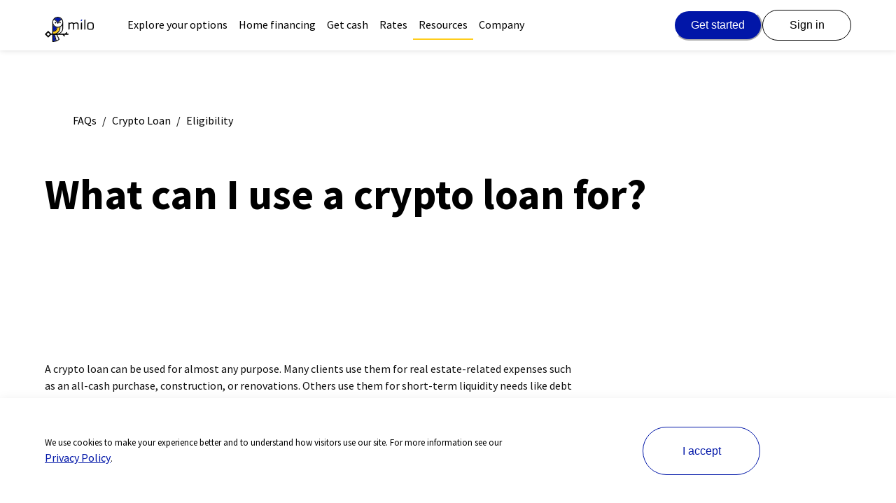

--- FILE ---
content_type: text/html
request_url: https://www.milo.io/faq/what-can-i-use-a-crypto-loan-for/
body_size: 19655
content:
<!DOCTYPE html><html lang="en"><head><meta charSet="utf-8"/><meta name="viewport" content="width=device-width"/><script type="application/ld+json">{"@context":"https://schema.org","@type":"FAQPage","mainEntity":[{"@type":"Question","name":"FAQ: What can I use a crypto loan for?","acceptedAnswer":{"@type":"Answer","text":"A crypto loan can be used for almost any purpose. Many clients use them for real estate-related expenses such as an all-cash purchase, construction, or renovations. Others use them for short-term liquidity needs like debt consolidation, business expenses, or major purchases. Some even use a crypto loan to buy more crypto, taking advantage of market opportunities while keeping their long-term holdings intact.\n\nThe key benefit is that you can access cash quickly without selling your crypto.\n"}}]}</script><title>FAQ: What can I use a crypto loan for?</title><meta name="robots" content="index,follow"/><meta name="description" content="A crypto loan can be used for almost any purpose. Many clients use them for real estate-related expenses such as an all-cash purchase, construction, or renovations. Others use them for short-term liquidity needs like debt consolidation, business expenses, or major purchases. Some even use a crypto loan to buy more crypto, taking advantage of market opportunities while keeping their long-term holdings intact.

The key benefit is that you can access cash quickly without selling your crypto.
"/><meta property="og:title" content="FAQ: What can I use a crypto loan for?"/><meta property="og:description" content="A crypto loan can be used for almost any purpose. Many clients use them for real estate-related expenses such as an all-cash purchase, construction, or renovations. Others use them for short-term liquidity needs like debt consolidation, business expenses, or major purchases. Some even use a crypto loan to buy more crypto, taking advantage of market opportunities while keeping their long-term holdings intact.

The key benefit is that you can access cash quickly without selling your crypto.
"/><link rel="canonical" href="https://www.milo.io/faq/what-can-i-use-a-crypto-loan-for/"/><link href="/favicon.ico" rel="icon"/><link href="/favicon-48.png" rel="icon" type="image/png" sizes="48x48"/><link href="/favicon-96.png" rel="icon" type="image/png" sizes="96x96"/><link href="/favicon-144.png" rel="icon" type="image/png" sizes="144x144"/><link href="/favicon-192.png" rel="icon" type="image/png" sizes="192x192"/><link href="/icon.svg" rel="icon" type="image/svg+xml"/><link href="/apple-touch-icon.png" rel="apple-touch-icon"/><link href="/manifest.json" rel="manifest"/><meta name="next-head-count" content="17"/><meta name="insight-app-sec-validation" content="fab4321b-be5d-4ad9-9f12-f96a3f9f4837"/><script>
          var fuidFound = window.localStorage.getItem('fuid');
          var fuid = fuidFound || ([1e7]+-1e3+-4e3+-8e3+-1e11).replace(/[018]/g, c => (c ^ crypto.getRandomValues(new Uint8Array(1))[0] & 15 >> c / 4).toString(16));
          if (!fuidFound) window.localStorage.setItem('fuid', fuid);
          var Milo = { SessionId: fuid};
          </script><link data-next-font="size-adjust" rel="preconnect" href="/" crossorigin="anonymous"/><link rel="preload" href="/v2/_next/static/css/5c957f9946e18c5a.css" as="style"/><link rel="stylesheet" href="/v2/_next/static/css/5c957f9946e18c5a.css" data-n-g=""/><link rel="preload" href="/v2/_next/static/css/012676eee51e6f21.css" as="style"/><link rel="stylesheet" href="/v2/_next/static/css/012676eee51e6f21.css" data-n-p=""/><noscript data-n-css=""></noscript><script defer="" nomodule="" src="/v2/_next/static/chunks/polyfills-42372ed130431b0a.js"></script><script src="/v2/_next/static/chunks/webpack-a6ffca4c8ca339d0.js" defer=""></script><script src="/v2/_next/static/chunks/framework-840cff9d6bb95703.js" defer=""></script><script src="/v2/_next/static/chunks/main-003b371a6f20c6a9.js" defer=""></script><script src="/v2/_next/static/chunks/pages/_app-cebc37926be8aba1.js" defer=""></script><script src="/v2/_next/static/chunks/41155975-b88fb3340838dc1b.js" defer=""></script><script src="/v2/_next/static/chunks/4160-364a2f454b289047.js" defer=""></script><script src="/v2/_next/static/chunks/8385-921ddbe8a0771553.js" defer=""></script><script src="/v2/_next/static/chunks/pages/faq/%5Bslug%5D-583550b7d3dbe87d.js" defer=""></script><script src="/v2/_next/static/KqefJZlO0box-qtockFsx/_buildManifest.js" defer=""></script><script src="/v2/_next/static/KqefJZlO0box-qtockFsx/_ssgManifest.js" defer=""></script></head><body><div id="__next"><style data-emotion="css-global 1nv0ydc">:host,:root,[data-theme]{--chakra-ring-inset:var(--chakra-empty,/*!*/ /*!*/);--chakra-ring-offset-width:0px;--chakra-ring-offset-color:#fff;--chakra-ring-color:rgba(66, 153, 225, 0.6);--chakra-ring-offset-shadow:0 0 #0000;--chakra-ring-shadow:0 0 #0000;--chakra-space-x-reverse:0;--chakra-space-y-reverse:0;--milo-colors-transparent:transparent;--milo-colors-current:currentColor;--milo-colors-black:#000000;--milo-colors-white:#FFFFFF;--milo-colors-whiteAlpha-50:rgba(255, 255, 255, 0.04);--milo-colors-whiteAlpha-100:rgba(255, 255, 255, 0.06);--milo-colors-whiteAlpha-200:rgba(255, 255, 255, 0.08);--milo-colors-whiteAlpha-300:rgba(255, 255, 255, 0.16);--milo-colors-whiteAlpha-400:rgba(255, 255, 255, 0.24);--milo-colors-whiteAlpha-500:rgba(255, 255, 255, 0.36);--milo-colors-whiteAlpha-600:rgba(255, 255, 255, 0.48);--milo-colors-whiteAlpha-700:rgba(255, 255, 255, 0.64);--milo-colors-whiteAlpha-800:rgba(255, 255, 255, 0.80);--milo-colors-whiteAlpha-900:rgba(255, 255, 255, 0.92);--milo-colors-blackAlpha-50:rgba(0, 0, 0, 0.04);--milo-colors-blackAlpha-100:rgba(0, 0, 0, 0.06);--milo-colors-blackAlpha-200:rgba(0, 0, 0, 0.08);--milo-colors-blackAlpha-300:rgba(0, 0, 0, 0.16);--milo-colors-blackAlpha-400:rgba(0, 0, 0, 0.24);--milo-colors-blackAlpha-500:rgba(0, 0, 0, 0.36);--milo-colors-blackAlpha-600:rgba(0, 0, 0, 0.48);--milo-colors-blackAlpha-700:rgba(0, 0, 0, 0.64);--milo-colors-blackAlpha-800:rgba(0, 0, 0, 0.80);--milo-colors-blackAlpha-900:rgba(0, 0, 0, 0.92);--milo-colors-gray-50:#F7FAFC;--milo-colors-gray-100:#EDF2F7;--milo-colors-gray-200:#E2E8F0;--milo-colors-gray-300:#CBD5E0;--milo-colors-gray-400:#A0AEC0;--milo-colors-gray-500:#718096;--milo-colors-gray-600:#4A5568;--milo-colors-gray-700:#2D3748;--milo-colors-gray-800:#1A202C;--milo-colors-gray-900:#171923;--milo-colors-red-50:#FFF5F5;--milo-colors-red-100:#FED7D7;--milo-colors-red-200:#FEB2B2;--milo-colors-red-300:#FC8181;--milo-colors-red-400:#F56565;--milo-colors-red-500:#E53E3E;--milo-colors-red-600:#C53030;--milo-colors-red-700:#9B2C2C;--milo-colors-red-800:#822727;--milo-colors-red-900:#63171B;--milo-colors-orange-50:#FFFAF0;--milo-colors-orange-100:#FEEBC8;--milo-colors-orange-200:#FBD38D;--milo-colors-orange-300:#F6AD55;--milo-colors-orange-400:#ED8936;--milo-colors-orange-500:#DD6B20;--milo-colors-orange-600:#C05621;--milo-colors-orange-700:#9C4221;--milo-colors-orange-800:#7B341E;--milo-colors-orange-900:#652B19;--milo-colors-yellow-50:#FFFFF0;--milo-colors-yellow-100:#FEFCBF;--milo-colors-yellow-200:#FAF089;--milo-colors-yellow-300:#F6E05E;--milo-colors-yellow-400:#ECC94B;--milo-colors-yellow-500:#D69E2E;--milo-colors-yellow-600:#B7791F;--milo-colors-yellow-700:#975A16;--milo-colors-yellow-800:#744210;--milo-colors-yellow-900:#5F370E;--milo-colors-green-50:#F0FFF4;--milo-colors-green-100:#C6F6D5;--milo-colors-green-200:#9AE6B4;--milo-colors-green-300:#68D391;--milo-colors-green-400:#48BB78;--milo-colors-green-500:#38A169;--milo-colors-green-600:#2F855A;--milo-colors-green-700:#276749;--milo-colors-green-800:#22543D;--milo-colors-green-900:#1C4532;--milo-colors-teal-50:#E6FFFA;--milo-colors-teal-100:#B2F5EA;--milo-colors-teal-200:#81E6D9;--milo-colors-teal-300:#4FD1C5;--milo-colors-teal-400:#38B2AC;--milo-colors-teal-500:#319795;--milo-colors-teal-600:#2C7A7B;--milo-colors-teal-700:#285E61;--milo-colors-teal-800:#234E52;--milo-colors-teal-900:#1D4044;--milo-colors-blue-50:#ebf8ff;--milo-colors-blue-100:#bee3f8;--milo-colors-blue-200:#90cdf4;--milo-colors-blue-300:#63b3ed;--milo-colors-blue-400:#4299e1;--milo-colors-blue-500:#3182ce;--milo-colors-blue-600:#2b6cb0;--milo-colors-blue-700:#2c5282;--milo-colors-blue-800:#2a4365;--milo-colors-blue-900:#1A365D;--milo-colors-cyan-50:#EDFDFD;--milo-colors-cyan-100:#C4F1F9;--milo-colors-cyan-200:#9DECF9;--milo-colors-cyan-300:#76E4F7;--milo-colors-cyan-400:#0BC5EA;--milo-colors-cyan-500:#00B5D8;--milo-colors-cyan-600:#00A3C4;--milo-colors-cyan-700:#0987A0;--milo-colors-cyan-800:#086F83;--milo-colors-cyan-900:#065666;--milo-colors-purple-50:#FAF5FF;--milo-colors-purple-100:#E9D8FD;--milo-colors-purple-200:#D6BCFA;--milo-colors-purple-300:#B794F4;--milo-colors-purple-400:#9F7AEA;--milo-colors-purple-500:#805AD5;--milo-colors-purple-600:#6B46C1;--milo-colors-purple-700:#553C9A;--milo-colors-purple-800:#44337A;--milo-colors-purple-900:#322659;--milo-colors-pink-50:#FFF5F7;--milo-colors-pink-100:#FED7E2;--milo-colors-pink-200:#FBB6CE;--milo-colors-pink-300:#F687B3;--milo-colors-pink-400:#ED64A6;--milo-colors-pink-500:#D53F8C;--milo-colors-pink-600:#B83280;--milo-colors-pink-700:#97266D;--milo-colors-pink-800:#702459;--milo-colors-pink-900:#521B41;--milo-colors-linkedin-50:#E8F4F9;--milo-colors-linkedin-100:#CFEDFB;--milo-colors-linkedin-200:#9BDAF3;--milo-colors-linkedin-300:#68C7EC;--milo-colors-linkedin-400:#34B3E4;--milo-colors-linkedin-500:#00A0DC;--milo-colors-linkedin-600:#008CC9;--milo-colors-linkedin-700:#0077B5;--milo-colors-linkedin-800:#005E93;--milo-colors-linkedin-900:#004471;--milo-colors-facebook-50:#E8F4F9;--milo-colors-facebook-100:#D9DEE9;--milo-colors-facebook-200:#B7C2DA;--milo-colors-facebook-300:#6482C0;--milo-colors-facebook-400:#4267B2;--milo-colors-facebook-500:#385898;--milo-colors-facebook-600:#314E89;--milo-colors-facebook-700:#29487D;--milo-colors-facebook-800:#223B67;--milo-colors-facebook-900:#1E355B;--milo-colors-messenger-50:#D0E6FF;--milo-colors-messenger-100:#B9DAFF;--milo-colors-messenger-200:#A2CDFF;--milo-colors-messenger-300:#7AB8FF;--milo-colors-messenger-400:#2E90FF;--milo-colors-messenger-500:#0078FF;--milo-colors-messenger-600:#0063D1;--milo-colors-messenger-700:#0052AC;--milo-colors-messenger-800:#003C7E;--milo-colors-messenger-900:#002C5C;--milo-colors-whatsapp-50:#dffeec;--milo-colors-whatsapp-100:#b9f5d0;--milo-colors-whatsapp-200:#90edb3;--milo-colors-whatsapp-300:#65e495;--milo-colors-whatsapp-400:#3cdd78;--milo-colors-whatsapp-500:#22c35e;--milo-colors-whatsapp-600:#179848;--milo-colors-whatsapp-700:#0c6c33;--milo-colors-whatsapp-800:#01421c;--milo-colors-whatsapp-900:#001803;--milo-colors-twitter-50:#E5F4FD;--milo-colors-twitter-100:#C8E9FB;--milo-colors-twitter-200:#A8DCFA;--milo-colors-twitter-300:#83CDF7;--milo-colors-twitter-400:#57BBF5;--milo-colors-twitter-500:#1DA1F2;--milo-colors-twitter-600:#1A94DA;--milo-colors-twitter-700:#1681BF;--milo-colors-twitter-800:#136B9E;--milo-colors-twitter-900:#0D4D71;--milo-colors-telegram-50:#E3F2F9;--milo-colors-telegram-100:#C5E4F3;--milo-colors-telegram-200:#A2D4EC;--milo-colors-telegram-300:#7AC1E4;--milo-colors-telegram-400:#47A9DA;--milo-colors-telegram-500:#0088CC;--milo-colors-telegram-600:#007AB8;--milo-colors-telegram-700:#006BA1;--milo-colors-telegram-800:#005885;--milo-colors-telegram-900:#003F5E;--milo-colors-primary-darkIndigo:#000974;--milo-colors-primary-cobalt:#0116A8;--milo-colors-primary-gold:#FFCD1B;--milo-colors-primary-black:#000;--milo-colors-primary-white:#FFF;--milo-colors-primary-electricBlue:#0116A8;--milo-colors-primary-vibrantYellow:#FFCD1B;--milo-colors-primary-darkBlue:#000974;--milo-colors-secondary-lightBlue:#D6E3FB;--milo-colors-secondary-mediumGold:#EDD899;--milo-colors-secondary-lighterGray:#F4F4F4;--milo-colors-tertiary-charcoal:#000000;--milo-colors-tertiary-silver:#A1A1A1;--milo-colors-tertiary-lightGray:#DFDFDF;--milo-colors-tertiary-backgroundGray:#FAFAFA;--milo-colors-tertiary-notificationBgRed:#FFE5E2;--milo-colors-tertiary-notificationBgGreen:#E0F8EB;--milo-colors-tertiary-notificationBgYellow:#FDF6DC;--milo-colors-tertiary-blackish:#101010;--milo-colors-tertiary-lighterGray:#F4F4F4;--milo-colors-toast-darkBlue:#0A2A66;--milo-colors-alert-error:#E02713;--milo-colors-alert-success:#169A51;--milo-colors-alert-warning:#E74C3C;--milo-colors-alert-info:#00149E;--milo-colors-milo-pastelwhite:rgba(255, 255, 255, 0.2);--milo-colors-milo-background:#F9F9F9;--milo-colors-milo-backdrop:rgba(0, 0, 0, 0.25);--milo-colors-milo-bottomSheetBackdrop:rgba(0, 0, 0, 0.49);--milo-colors-milo-infoBackground:#B5D3FF;--milo-colors-google-pressed:#EEEEEE;--milo-colors-google-hover:#F8F9F9;--milo-colors-google-disabled:#EBEBEB;--milo-borders-none:0;--milo-borders-1px:1px solid;--milo-borders-2px:2px solid;--milo-borders-4px:4px solid;--milo-borders-8px:8px solid;--milo-fonts-heading:"Source Sans Pro",sans-serif,Helvetica,Arial;--milo-fonts-body:"Source Sans Pro",sans-serif,Helvetica,Arial;--milo-fonts-mono:SFMono-Regular,Menlo,Monaco,Consolas,"Liberation Mono","Courier New",monospace;--milo-fontSizes-3xs:0.625rem;--milo-fontSizes-2xs:0.688rem;--milo-fontSizes-xs:0.813rem;--milo-fontSizes-sm:1rem;--milo-fontSizes-md:1.188rem;--milo-fontSizes-lg:1.438rem;--milo-fontSizes-xl:1.75rem;--milo-fontSizes-2xl:2.063rem;--milo-fontSizes-3xl:1.875rem;--milo-fontSizes-4xl:2.25rem;--milo-fontSizes-5xl:3rem;--milo-fontSizes-6xl:3.75rem;--milo-fontSizes-7xl:4.5rem;--milo-fontSizes-8xl:6rem;--milo-fontSizes-9xl:8rem;--milo-fontWeights-hairline:100;--milo-fontWeights-thin:200;--milo-fontWeights-light:300;--milo-fontWeights-normal:400;--milo-fontWeights-medium:500;--milo-fontWeights-semibold:600;--milo-fontWeights-bold:700;--milo-fontWeights-extrabold:800;--milo-fontWeights-black:900;--milo-letterSpacings-tighter:-0.05em;--milo-letterSpacings-tight:-0.025em;--milo-letterSpacings-normal:0;--milo-letterSpacings-wide:0.025em;--milo-letterSpacings-wider:0.05em;--milo-letterSpacings-widest:0.1em;--milo-lineHeights-3:.75rem;--milo-lineHeights-4:1rem;--milo-lineHeights-5:1.25rem;--milo-lineHeights-6:1.5rem;--milo-lineHeights-7:1.75rem;--milo-lineHeights-8:2rem;--milo-lineHeights-9:2.25rem;--milo-lineHeights-10:2.5rem;--milo-lineHeights-normal:normal;--milo-lineHeights-none:100%;--milo-lineHeights-shorter:1.25;--milo-lineHeights-short:1.375;--milo-lineHeights-base:1.5;--milo-lineHeights-tall:1.625;--milo-lineHeights-taller:2;--milo-lineHeights-body:1.5;--milo-lineHeights-auto:AUTO;--milo-lineHeights-tight:110%;--milo-radii-none:0;--milo-radii-sm:0.125rem;--milo-radii-base:0.25rem;--milo-radii-md:0.3125rem;--milo-radii-lg:0.5rem;--milo-radii-xl:0.75rem;--milo-radii-2xl:1rem;--milo-radii-3xl:1.5rem;--milo-radii-full:9999px;--milo-radii-pill:20rem;--milo-radii-box:0.375rem;--milo-radii-checkbox:0.313rem;--milo-radii-sheet:2.5rem;--milo-space-1:0.25rem;--milo-space-2:0.5rem;--milo-space-3:0.75rem;--milo-space-4:1rem;--milo-space-5:1.25rem;--milo-space-6:1.5rem;--milo-space-7:1.75rem;--milo-space-8:2rem;--milo-space-9:2.25rem;--milo-space-10:2.5rem;--milo-space-12:3rem;--milo-space-14:3.5rem;--milo-space-16:4rem;--milo-space-20:5rem;--milo-space-24:6rem;--milo-space-28:7rem;--milo-space-32:8rem;--milo-space-36:9rem;--milo-space-40:10rem;--milo-space-44:11rem;--milo-space-48:12rem;--milo-space-52:13rem;--milo-space-56:14rem;--milo-space-60:15rem;--milo-space-64:16rem;--milo-space-72:18rem;--milo-space-80:20rem;--milo-space-96:24rem;--milo-space-px:1px;--milo-space-0-5:0.125rem;--milo-space-1-5:0.375rem;--milo-space-2-5:0.625rem;--milo-space-3-5:0.875rem;--milo-space-safe-top:env(safe-area-inset-top);--milo-space-safe-bottom:env(safe-area-inset-bottom);--milo-space-safe-left:env(safe-area-inset-left);--milo-space-safe-right:env(safe-area-inset-right);--milo-shadows-xs:0 0 0 1px rgba(0, 0, 0, 0.05);--milo-shadows-sm:0 1px 2px 0 rgba(0, 0, 0, 0.05);--milo-shadows-base:0 1px 3px 0 rgba(0, 0, 0, 0.1),0 1px 2px 0 rgba(0, 0, 0, 0.06);--milo-shadows-md:0 4px 6px -1px rgba(0, 0, 0, 0.1),0 2px 4px -1px rgba(0, 0, 0, 0.06);--milo-shadows-lg:0 10px 15px -3px rgba(0, 0, 0, 0.1),0 4px 6px -2px rgba(0, 0, 0, 0.05);--milo-shadows-xl:0 20px 25px -5px rgba(0, 0, 0, 0.1),0 10px 10px -5px rgba(0, 0, 0, 0.04);--milo-shadows-2xl:0 25px 50px -12px rgba(0, 0, 0, 0.25);--milo-shadows-outline:0 0 0 3px rgba(66, 153, 225, 0.6);--milo-shadows-inner:inset 0 2px 4px 0 rgba(0,0,0,0.06);--milo-shadows-none:none;--milo-shadows-dark-lg:rgba(0, 0, 0, 0.1) 0px 0px 0px 1px,rgba(0, 0, 0, 0.2) 0px 5px 10px,rgba(0, 0, 0, 0.4) 0px 15px 40px;--milo-shadows-box:0 0 0 1px rgba(0, 0, 0, 0.04);--milo-shadows-shadow-0:0px 0px 0px rgba(0, 0, 0, 0.1);--milo-shadows-shadow-1:0px 1px 4px rgba(0, 0, 0, 0.1);--milo-shadows-shadow-2:0px 2px 8px rgba(0, 0, 0, 0.1);--milo-shadows-shadow-3:0px 4px 16px rgba(0, 0, 0, 0.1);--milo-shadows-shadow-4:0px 6px 24px rgba(0, 0, 0, 0.1);--milo-shadows-shadow-5:0px 0px 8px rgba(0, 0, 0, 0.14);--milo-shadows-loan-table:0px 1px 4px rgba(0, 0, 0, 0.1);--milo-shadows-loan-document:0px 0px 4px rgba(0, 0, 0, 0.24);--milo-shadows-answer-button:1px 4px 8px rgba(0, 0, 0, 0.1);--milo-shadows-answer-button-selected:1px 5px 8px rgba(0, 0, 0, 0.16);--milo-shadows-answer-button-border:inset 0 0 0 2px var(--milo-colors-primary-cobalt);--milo-shadows-answer-button-border-selected:inset 0 0 0 1px var(--milo-colors-primary-cobalt),1px 4px 8px rgba(0, 0, 0, 0.1);--milo-shadows-slider-knob:0px 2px 8px rgba(0, 0, 0, 0.16);--milo-sizes-1:0.25rem;--milo-sizes-2:0.5rem;--milo-sizes-3:0.75rem;--milo-sizes-4:1rem;--milo-sizes-5:1.25rem;--milo-sizes-6:1.5rem;--milo-sizes-7:1.75rem;--milo-sizes-8:2rem;--milo-sizes-9:2.25rem;--milo-sizes-10:2.5rem;--milo-sizes-12:3rem;--milo-sizes-14:3.5rem;--milo-sizes-16:4rem;--milo-sizes-20:5rem;--milo-sizes-24:6rem;--milo-sizes-28:7rem;--milo-sizes-32:8rem;--milo-sizes-36:9rem;--milo-sizes-40:10rem;--milo-sizes-44:11rem;--milo-sizes-48:12rem;--milo-sizes-52:13rem;--milo-sizes-56:14rem;--milo-sizes-60:15rem;--milo-sizes-64:16rem;--milo-sizes-72:18rem;--milo-sizes-80:20rem;--milo-sizes-96:24rem;--milo-sizes-px:1px;--milo-sizes-0-5:0.125rem;--milo-sizes-1-5:0.375rem;--milo-sizes-2-5:0.625rem;--milo-sizes-3-5:0.875rem;--milo-sizes-max:max-content;--milo-sizes-min:min-content;--milo-sizes-full:100%;--milo-sizes-3xs:14rem;--milo-sizes-2xs:16rem;--milo-sizes-xs:20rem;--milo-sizes-sm:24rem;--milo-sizes-md:28rem;--milo-sizes-lg:32rem;--milo-sizes-xl:36rem;--milo-sizes-2xl:42rem;--milo-sizes-3xl:48rem;--milo-sizes-4xl:56rem;--milo-sizes-5xl:64rem;--milo-sizes-6xl:72rem;--milo-sizes-7xl:80rem;--milo-sizes-8xl:90rem;--milo-sizes-prose:60ch;--milo-sizes-container-sm:640px;--milo-sizes-container-md:768px;--milo-sizes-container-lg:1024px;--milo-sizes-container-xl:1280px;--milo-sizes-container-xs:60ch;--milo-zIndices-hide:-1;--milo-zIndices-auto:auto;--milo-zIndices-base:0;--milo-zIndices-docked:10;--milo-zIndices-dropdown:1000;--milo-zIndices-sticky:1100;--milo-zIndices-banner:1200;--milo-zIndices-overlay:1300;--milo-zIndices-modal:1400;--milo-zIndices-popover:1500;--milo-zIndices-skipLink:1600;--milo-zIndices-toast:1700;--milo-zIndices-tooltip:1800;--milo-transition-property-common:background-color,border-color,color,fill,stroke,opacity,box-shadow,transform;--milo-transition-property-colors:background-color,border-color,color,fill,stroke;--milo-transition-property-dimensions:width,height;--milo-transition-property-position:left,right,top,bottom;--milo-transition-property-background:background-color,background-image,background-position;--milo-transition-easing-ease-in:cubic-bezier(0.4, 0, 1, 1);--milo-transition-easing-ease-out:cubic-bezier(0, 0, 0.2, 1);--milo-transition-easing-ease-in-out:cubic-bezier(0.4, 0, 0.2, 1);--milo-transition-duration-ultra-fast:50ms;--milo-transition-duration-faster:100ms;--milo-transition-duration-fast:150ms;--milo-transition-duration-normal:200ms;--milo-transition-duration-slow:300ms;--milo-transition-duration-slower:400ms;--milo-transition-duration-ultra-slow:500ms;--milo-blur-none:0;--milo-blur-sm:4px;--milo-blur-base:8px;--milo-blur-md:12px;--milo-blur-lg:16px;--milo-blur-xl:24px;--milo-blur-2xl:40px;--milo-blur-3xl:64px;--milo-breakpoints-base:0em;--milo-breakpoints-sm:30em;--milo-breakpoints-md:48em;--milo-breakpoints-lg:62em;--milo-breakpoints-xl:80em;--milo-breakpoints-2xl:96em;--milo-breakpoints-xs:22.5em;}.chakra-ui-light :host:not([data-theme]),.chakra-ui-light :root:not([data-theme]),.chakra-ui-light [data-theme]:not([data-theme]),[data-theme=light] :host:not([data-theme]),[data-theme=light] :root:not([data-theme]),[data-theme=light] [data-theme]:not([data-theme]),:host[data-theme=light],:root[data-theme=light],[data-theme][data-theme=light]{--milo-colors-chakra-body-text:var(--milo-colors-gray-800);--milo-colors-chakra-body-bg:var(--milo-colors-white);--milo-colors-chakra-border-color:var(--milo-colors-gray-200);--milo-colors-chakra-inverse-text:var(--milo-colors-white);--milo-colors-chakra-subtle-bg:var(--milo-colors-gray-100);--milo-colors-chakra-subtle-text:var(--milo-colors-gray-600);--milo-colors-chakra-placeholder-color:var(--milo-colors-gray-500);}.chakra-ui-dark :host:not([data-theme]),.chakra-ui-dark :root:not([data-theme]),.chakra-ui-dark [data-theme]:not([data-theme]),[data-theme=dark] :host:not([data-theme]),[data-theme=dark] :root:not([data-theme]),[data-theme=dark] [data-theme]:not([data-theme]),:host[data-theme=dark],:root[data-theme=dark],[data-theme][data-theme=dark]{--milo-colors-chakra-body-text:var(--milo-colors-whiteAlpha-900);--milo-colors-chakra-body-bg:var(--milo-colors-gray-800);--milo-colors-chakra-border-color:var(--milo-colors-whiteAlpha-300);--milo-colors-chakra-inverse-text:var(--milo-colors-gray-800);--milo-colors-chakra-subtle-bg:var(--milo-colors-gray-700);--milo-colors-chakra-subtle-text:var(--milo-colors-gray-400);--milo-colors-chakra-placeholder-color:var(--milo-colors-whiteAlpha-400);}</style><style data-emotion="css-global fubdgu">html{line-height:1.5;-webkit-text-size-adjust:100%;font-family:system-ui,sans-serif;-webkit-font-smoothing:antialiased;text-rendering:optimizeLegibility;-moz-osx-font-smoothing:grayscale;touch-action:manipulation;}body{position:relative;min-height:100%;margin:0;font-feature-settings:"kern";}:where(*, *::before, *::after){border-width:0;border-style:solid;box-sizing:border-box;word-wrap:break-word;}main{display:block;}hr{border-top-width:1px;box-sizing:content-box;height:0;overflow:visible;}:where(pre, code, kbd,samp){font-family:SFMono-Regular,Menlo,Monaco,Consolas,monospace;font-size:1em;}a{background-color:transparent;color:inherit;-webkit-text-decoration:inherit;text-decoration:inherit;}abbr[title]{border-bottom:none;-webkit-text-decoration:underline;text-decoration:underline;-webkit-text-decoration:underline dotted;-webkit-text-decoration:underline dotted;text-decoration:underline dotted;}:where(b, strong){font-weight:bold;}small{font-size:80%;}:where(sub,sup){font-size:75%;line-height:0;position:relative;vertical-align:baseline;}sub{bottom:-0.25em;}sup{top:-0.5em;}img{border-style:none;}:where(button, input, optgroup, select, textarea){font-family:inherit;font-size:100%;line-height:1.15;margin:0;}:where(button, input){overflow:visible;}:where(button, select){text-transform:none;}:where(
          button::-moz-focus-inner,
          [type="button"]::-moz-focus-inner,
          [type="reset"]::-moz-focus-inner,
          [type="submit"]::-moz-focus-inner
        ){border-style:none;padding:0;}fieldset{padding:0.35em 0.75em 0.625em;}legend{box-sizing:border-box;color:inherit;display:table;max-width:100%;padding:0;white-space:normal;}progress{vertical-align:baseline;}textarea{overflow:auto;}:where([type="checkbox"], [type="radio"]){box-sizing:border-box;padding:0;}input[type="number"]::-webkit-inner-spin-button,input[type="number"]::-webkit-outer-spin-button{-webkit-appearance:none!important;}input[type="number"]{-moz-appearance:textfield;}input[type="search"]{-webkit-appearance:textfield;outline-offset:-2px;}input[type="search"]::-webkit-search-decoration{-webkit-appearance:none!important;}::-webkit-file-upload-button{-webkit-appearance:button;font:inherit;}details{display:block;}summary{display:-webkit-box;display:-webkit-list-item;display:-ms-list-itembox;display:list-item;}template{display:none;}[hidden]{display:none!important;}:where(
          blockquote,
          dl,
          dd,
          h1,
          h2,
          h3,
          h4,
          h5,
          h6,
          hr,
          figure,
          p,
          pre
        ){margin:0;}button{background:transparent;padding:0;}fieldset{margin:0;padding:0;}:where(ol, ul){margin:0;padding:0;}textarea{resize:vertical;}:where(button, [role="button"]){cursor:pointer;}button::-moz-focus-inner{border:0!important;}table{border-collapse:collapse;}:where(h1, h2, h3, h4, h5, h6){font-size:inherit;font-weight:inherit;}:where(button, input, optgroup, select, textarea){padding:0;line-height:inherit;color:inherit;}:where(img, svg, video, canvas, audio, iframe, embed, object){display:block;}:where(img, video){max-width:100%;height:auto;}[data-js-focus-visible] :focus:not([data-focus-visible-added]):not(
          [data-focus-visible-disabled]
        ){outline:none;box-shadow:none;}select::-ms-expand{display:none;}:root,:host{--chakra-vh:100vh;}@supports (height: -webkit-fill-available){:root,:host{--chakra-vh:-webkit-fill-available;}}@supports (height: -moz-fill-available){:root,:host{--chakra-vh:-moz-fill-available;}}@supports (height: 100dvh){:root,:host{--chakra-vh:100dvh;}}</style><style data-emotion="css-global bgwrg4">body{font-family:var(--milo-fonts-body);color:var(--milo-colors-primary-black);background:var(--milo-colors-primary-white);transition-property:background-color;transition-duration:var(--milo-transition-duration-normal);line-height:var(--milo-lineHeights-base);font-weight:var(--milo-fontWeights-normal);-webkit-tap-highlight-color:transparent;font-size:var(--milo-fontSizes-sm);}*::-webkit-input-placeholder{color:var(--milo-colors-chakra-placeholder-color);}*::-moz-placeholder{color:var(--milo-colors-chakra-placeholder-color);}*:-ms-input-placeholder{color:var(--milo-colors-chakra-placeholder-color);}*::placeholder{color:var(--milo-colors-chakra-placeholder-color);}*,*::before,::after{border-color:var(--milo-colors-chakra-border-color);}</style><style data-emotion="css 1o3nceb">.css-1o3nceb{min-height:100vh;margin:auto;}</style><div class="css-1o3nceb"><style data-emotion="css 1u2gfkt">.css-1u2gfkt{display:-webkit-box;display:-webkit-flex;display:-ms-flexbox;display:flex;-webkit-flex-direction:column;-ms-flex-direction:column;flex-direction:column;position:-webkit-sticky;position:sticky;width:100%;top:0px;z-index:3;background-color:var(--milo-colors-primary-white);-webkit-box-pack:center;-ms-flex-pack:center;-webkit-justify-content:center;justify-content:center;box-shadow:var(--milo-shadows-shadow-5);}@media screen and (min-width: 48em){.css-1u2gfkt{top:0px;}}@media screen and (min-width: 62em){.css-1u2gfkt{-webkit-flex-direction:row;-ms-flex-direction:row;flex-direction:row;}}</style><nav class="css-1u2gfkt"><style data-emotion="css dm6gjj">.css-dm6gjj{display:-webkit-box;display:-webkit-flex;display:-ms-flexbox;display:flex;min-height:72px;-webkit-padding-start:var(--milo-space-5);padding-inline-start:var(--milo-space-5);-webkit-padding-end:var(--milo-space-5);padding-inline-end:var(--milo-space-5);border-bottom:1px;-webkit-align-items:center;-webkit-box-align:center;-ms-flex-align:center;align-items:center;-webkit-box-pack:justify;-webkit-justify-content:space-between;justify-content:space-between;margin:0 auto;width:100%;}@media screen and (min-width: 48em){.css-dm6gjj{max-width:auto;}}@media screen and (min-width: 62em){.css-dm6gjj{max-width:var(--milo-sizes-6xl);}}@media screen and (min-width: 80em){.css-dm6gjj{-webkit-padding-start:0px;padding-inline-start:0px;-webkit-padding-end:0px;padding-inline-end:0px;}}</style><div class="css-dm6gjj"><style data-emotion="css 1w1vbxm">.css-1w1vbxm{display:-webkit-box;display:-webkit-flex;display:-ms-flexbox;display:flex;-webkit-box-pack:start;-ms-flex-pack:start;-webkit-justify-content:flex-start;justify-content:flex-start;}</style><div class="css-1w1vbxm"><style data-emotion="css 1qn9d39">.css-1qn9d39{transition-property:var(--milo-transition-property-common);transition-duration:var(--milo-transition-duration-fast);transition-timing-function:var(--milo-transition-easing-ease-out);cursor:pointer;-webkit-text-decoration:none;text-decoration:none;outline:2px solid transparent;outline-offset:2px;color:inherit;font-size:var(--milo-fontSizes-sm);font-weight:var(--milo-fontWeights-normal);line-height:var(--milo-lineHeights-6);padding:0px;border-radius:var(--milo-radii-full);padding-top:0px;}.css-1qn9d39:hover,.css-1qn9d39[data-hover]{-webkit-text-decoration:underline;text-decoration:underline;color:var(--milo-colors-primary-darkIndigo);}.css-1qn9d39:hover:disabled,.css-1qn9d39[data-hover]:disabled,.css-1qn9d39:hover[disabled],.css-1qn9d39[data-hover][disabled],.css-1qn9d39:hover[aria-disabled=true],.css-1qn9d39[data-hover][aria-disabled=true],.css-1qn9d39:hover[data-disabled],.css-1qn9d39[data-hover][data-disabled]{color:var(--milo-colors-tertiary-silver);opacity:1;-webkit-text-decoration:none;text-decoration:none;}.css-1qn9d39:active,.css-1qn9d39[data-active]{color:var(--milo-colors-primary-darkIndigo);-webkit-text-decoration:underline;text-decoration:underline;}.css-1qn9d39:disabled,.css-1qn9d39[disabled],.css-1qn9d39[aria-disabled=true],.css-1qn9d39[data-disabled]{color:var(--milo-colors-tertiary-silver);opacity:1;}@media screen and (min-width: 62em){.css-1qn9d39{padding-top:var(--milo-space-3);}}.css-1qn9d39:focus,.css-1qn9d39[data-focus]{outline-color:var(--milo-colors-primary-electricBlue);}.css-1qn9d39:focus-visible,.css-1qn9d39[data-focus-visible]{outline-color:var(--milo-colors-primary-electricBlue);}.css-1qn9d39:focus:not(:focus-visible){outline-color:var(--milo-colors-transparent);}</style><a class="chakra-link css-1qn9d39" aria-label="Milo | Turn your crypto into real estate without selling" tabindex="0" href="/"><style data-emotion="css 1weotqh">.css-1weotqh{width:70px;height:36px;display:inline-block;line-height:1em;-webkit-flex-shrink:0;-ms-flex-negative:0;flex-shrink:0;color:currentColor;vertical-align:middle;}</style><svg viewBox="0 0 107 55" focusable="false" class="chakra-icon milo-ui-icon css-1weotqh"><g clip-path="url(#clip0_917_1115)"><path fill-rule="evenodd" clip-rule="evenodd" d="M38.5799 11.8308C38.5799 17.4429 34.03 21.9917 28.4149 21.9917C22.7998 21.9917 18.2559 17.4429 18.2559 11.8308C18.2559 6.2187 22.8051 1.66992 28.4149 1.66992C34.0247 1.66992 38.5799 6.21929 38.5799 11.8308Z" fill="white"></path><path fill-rule="evenodd" clip-rule="evenodd" d="M28.3238 1.67188C31.5599 1.67188 34.44 3.1966 36.3018 5.5596C33.9347 6.29804 30.7343 8.1589 28.4492 12.8288C27.3043 10.5036 24.7214 6.36716 20.5342 5.31916C22.3995 3.09263 25.1976 1.67188 28.3238 1.67188Z" fill="#0116A8"></path><path fill-rule="evenodd" clip-rule="evenodd" d="M18.765 32.767C23.4498 32.767 27.2656 28.9779 27.2656 24.3193V23.6104C27.6145 23.6411 27.9688 23.6606 28.3249 23.6606C29.6904 23.6612 31.0457 23.4251 32.3296 22.9629V24.2862C32.3296 30.7661 27.3363 36.11 20.9757 36.7209H18.3311V32.767H18.765Z" fill="#FFCD1B"></path><path fill-rule="evenodd" clip-rule="evenodd" d="M18.3311 31.12V18.166C19.9838 20.7682 22.5944 22.6255 25.6059 23.3416V24.3204C25.6038 26.123 24.8825 27.8511 23.6 29.1258C22.3176 30.4005 20.5788 31.1176 18.765 31.12H18.3311Z" fill="#0116A8"></path><path fill-rule="evenodd" clip-rule="evenodd" d="M18.2715 53.3305V39.1992H20.5161L24.1381 52.2879C22.233 52.8735 20.2627 53.2237 18.2715 53.3305Z" fill="#0116A8"></path><path fill-rule="evenodd" clip-rule="evenodd" d="M29.7182 47.7775L30.2455 48.9366C28.9591 50.1074 27.4849 50.9675 26.0077 51.6002L25.7105 51.6942L22.249 39.1992H25.4067L29.7182 47.7775Z" fill="#F4F4F4"></path><path fill-rule="evenodd" clip-rule="evenodd" d="M26.8039 36.7199H26.5293C30.9668 34.3226 33.9872 29.648 33.9872 24.2852V22.2176C35.7511 21.2518 37.2409 19.8588 38.3183 18.168V25.2806C38.3183 31.5886 33.1532 36.7199 26.8039 36.7199Z" fill="#F4F4F4"></path><path fill-rule="evenodd" clip-rule="evenodd" d="M16.5537 54.9846L17.5137 55C18.4423 55 26.7276 54.8494 31.8898 49.6531L32.3059 49.2343L27.2614 39.1992L32.1846 36.8917C36.8403 34.8353 40.0961 30.6611 40.0961 25.28V11.8304C40.0961 5.30612 34.8549 0 28.3261 0C21.7973 0 16.5561 5.30612 16.5561 11.8304L16.5537 54.9846ZM28.3237 1.67064C31.5599 1.67064 34.4399 3.19537 36.3017 5.55837C33.9347 6.2968 30.7342 8.15767 28.4491 12.8275C27.3042 10.5024 24.7214 6.36592 20.5341 5.31793C22.3995 3.09139 25.1975 1.67064 28.3237 1.67064ZM19.6145 6.62467C24.9984 7.51434 27.7227 14.8361 27.753 14.9147H29.1369C31.3459 9.28777 34.8578 7.44286 37.1619 6.83498C38.0297 8.35857 38.4856 10.0796 38.4851 11.8304C38.4851 17.4324 33.9275 21.9913 28.3231 21.9913C22.7187 21.9913 18.1635 17.4342 18.1635 11.8304C18.1641 9.9966 18.6657 8.19741 19.6145 6.62467ZM18.7656 32.7671C23.4505 32.7671 27.2662 28.9781 27.2662 24.3194V23.6105C27.6151 23.6412 27.9694 23.6607 28.3255 23.6607C29.6911 23.6613 31.0463 23.4252 32.3303 22.963V24.2863C32.3303 30.7663 27.3369 36.1102 20.9764 36.721H18.3317V32.7671H18.7656ZM18.3317 31.1195V18.1656C19.9845 20.7677 22.5951 22.625 25.6065 23.3411V24.32C25.6045 26.1225 24.8831 27.8506 23.6007 29.1253C22.3182 30.4 20.5794 31.1172 18.7656 31.1195H18.3317ZM18.2722 53.3317V39.1992H20.5169L24.1382 52.2879C22.2332 52.8735 20.2628 53.2237 18.2717 53.3305L18.2722 53.3317ZM30.2467 48.9377C28.9604 50.1086 27.4861 50.9687 26.0089 51.6014L25.7117 51.6953L22.2497 39.1992H25.4074L30.2467 48.9377ZM26.8043 36.721H26.5297C30.9666 34.3226 33.987 29.648 33.987 24.2851V22.2175C35.7509 21.2517 37.2406 19.8588 38.3181 18.1679V25.2806C38.3181 31.5886 33.153 36.7198 26.8037 36.7198L26.8043 36.721ZM23.3987 14.4178C23.7028 14.4178 24 14.3282 24.2528 14.1604C24.5056 13.9925 24.7026 13.7539 24.819 13.4748C24.9353 13.1956 24.9657 12.8885 24.9064 12.5921C24.8471 12.2958 24.7007 12.0236 24.4857 11.8099C24.2707 11.5963 23.9968 11.4508 23.6986 11.3918C23.4004 11.3329 23.0914 11.3631 22.8105 11.4788C22.5296 11.5944 22.2895 11.7902 22.1206 12.0414C21.9517 12.2927 21.8615 12.588 21.8615 12.8902C21.8618 13.2952 22.0239 13.6836 22.3121 13.97C22.6003 14.2565 22.9911 14.4175 23.3987 14.4178ZM33.2493 14.2554C33.5533 14.2556 33.8505 14.1662 34.1034 13.9986C34.3562 13.8309 34.5534 13.5924 34.6698 13.3134C34.7863 13.0343 34.8169 12.7272 34.7577 12.4309C34.6985 12.1346 34.5522 11.8624 34.3372 11.6487C34.1223 11.435 33.8485 11.2895 33.5503 11.2306C33.2522 11.1716 32.9431 11.2019 32.6623 11.3175C32.3814 11.4331 32.1414 11.629 31.9726 11.8802C31.8038 12.1314 31.7137 12.4268 31.7138 12.7289C31.7143 13.1335 31.8762 13.5214 32.164 13.8076C32.4519 14.0937 32.8421 14.2548 33.2493 14.2554Z" fill="black"></path><path d="M47.577 36.7293L49.2955 34.7414L47.4313 33.1499L44.3366 36.7293H13.6794L7.45671 30.543L0 37.9545L7.45671 45.3625L13.6794 39.1774H38.8345L42.3625 43.2151L44.2177 41.6142L42.0902 39.1791H51.634V36.7293H47.577ZM7.45671 41.5817L3.80801 37.9545L7.4579 34.3267L11.1066 37.9545L7.45671 41.5817Z" fill="black"></path><path d="M101.67 12.2175H97.8996C93.9614 12.2175 92.5686 14.0731 92.5686 17.9537V22.6106C92.5686 26.49 93.9614 28.3131 97.8996 28.3131H101.67C105.607 28.3131 107 26.49 107 22.6106V17.9519C107 14.0731 105.607 12.2175 101.67 12.2175ZM104.555 23.1505C104.555 25.3422 104.013 26.3223 101.092 26.3223H98.4435C95.5581 26.3223 95.0148 25.3422 95.0148 23.1505V17.4138C95.0148 15.2209 95.5581 14.2078 98.4435 14.2078H101.092C104.013 14.2078 104.555 15.2209 104.555 17.4138V23.1505ZM78.8827 14.2302V28.0662H78.8905H78.8946C79.7173 28.0662 80.3326 27.9191 80.7374 27.629C81.1422 27.3389 81.3461 26.8847 81.3461 26.2661V12.4261C80.5139 12.4261 79.8959 12.5716 79.492 12.8626C79.0843 13.1533 78.8827 13.6076 78.8827 14.2302ZM68.5543 12.2217C67.2649 12.2217 65.3591 13.233 63.2209 14.076C62.4077 13.0647 61.0506 12.2217 58.9807 12.2217C57.6563 12.2217 55.9562 13.0983 54.0902 13.8397L54.0552 13.7694V12.2217C53.2325 12.2217 52.6198 12.3658 52.2172 12.6541C51.8272 12.9335 51.631 13.3689 51.6191 13.9537V28.0656C52.4424 28.0656 53.05 27.9214 53.4518 27.6314C53.8537 27.3413 54.0902 26.8947 54.0902 26.2791V15.7921C55.8219 15.1843 57.217 14.4429 58.098 14.4429C60.9828 14.4429 61.525 15.1843 61.525 17.3765V28.0656C62.3481 28.0656 62.9611 27.9208 63.3642 27.6314C63.7684 27.3449 63.9658 26.8947 63.9658 26.2815V15.7921C65.6302 15.1843 66.7543 14.4429 67.637 14.4429C70.554 14.4429 71.4367 15.1843 71.4367 17.3765V28.0656C72.2587 28.0656 72.8715 27.9208 73.2753 27.6314C73.6772 27.3437 73.8769 26.8947 73.8769 26.2791V17.9153C73.8811 14.0719 72.4907 12.2175 68.5543 12.2175V12.2217ZM86.3169 7.67288V28.0662H86.3276V28.0691L86.3448 28.065C87.1598 28.0614 87.7715 27.9179 88.1703 27.629C88.5692 27.3401 88.7791 26.8847 88.7791 26.2661V5.87109C87.9492 5.87109 87.3312 6.01662 86.925 6.30766C86.5166 6.59831 86.3169 7.05141 86.3169 7.67288Z" fill="black"></path><path d="M78.8828 7.65921V9.17921C79.7123 9.17921 80.3301 9.03369 80.7363 8.74264C81.1423 8.45436 81.345 7.99771 81.345 7.37919V5.85742C80.5128 5.85742 79.8948 6.00314 79.4909 6.29458C79.0843 6.58523 78.8828 7.03951 78.8828 7.65921Z" fill="#0116A8"></path></g><defs><clipPath id="clip0_917_1115"><rect width="107" height="55" fill="white"></rect></clipPath></defs></svg></a><style data-emotion="css u8kgu8">.css-u8kgu8{display:none;margin-left:var(--milo-space-10);}@media screen and (min-width: 62em){.css-u8kgu8{display:-webkit-box;display:-webkit-flex;display:-ms-flexbox;display:flex;}}</style><div class="css-u8kgu8"><style data-emotion="css 1g7lech">.css-1g7lech{display:-webkit-box;display:-webkit-flex;display:-ms-flexbox;display:flex;-webkit-align-items:center;-webkit-box-align:center;-ms-flex-align:center;align-items:center;-webkit-flex-direction:row;-ms-flex-direction:row;flex-direction:row;gap:var(--milo-space-4);}</style><div class="chakra-stack css-1g7lech"><style data-emotion="css 948n54">.css-948n54{height:100%;}@media screen and (min-width: 992px) and (max-width: 1090px){.css-948n54{-webkit-margin-start:0px!important;margin-inline-start:0px!important;}}</style><div class="css-948n54"><style data-emotion="css 1r88c27">.css-1r88c27{transition-property:var(--milo-transition-property-common);transition-duration:var(--milo-transition-duration-fast);transition-timing-function:var(--milo-transition-easing-ease-out);cursor:pointer;-webkit-text-decoration:none;text-decoration:none;outline:2px solid transparent;outline-offset:2px;color:inherit;font-size:var(--milo-fontSizes-sm);font-weight:var(--milo-fontWeights-normal);line-height:var(--milo-lineHeights-6);padding:0px;height:100%;-webkit-align-items:center;-webkit-box-align:center;-ms-flex-align:center;align-items:center;}.css-1r88c27:hover,.css-1r88c27[data-hover]{-webkit-text-decoration:underline;text-decoration:underline;color:var(--milo-colors-primary-darkIndigo);}.css-1r88c27:hover:disabled,.css-1r88c27[data-hover]:disabled,.css-1r88c27:hover[disabled],.css-1r88c27[data-hover][disabled],.css-1r88c27:hover[aria-disabled=true],.css-1r88c27[data-hover][aria-disabled=true],.css-1r88c27:hover[data-disabled],.css-1r88c27[data-hover][data-disabled]{color:var(--milo-colors-tertiary-silver);opacity:1;-webkit-text-decoration:none;text-decoration:none;}.css-1r88c27:focus-visible,.css-1r88c27[data-focus-visible]{box-shadow:var(--milo-shadows-outline);}.css-1r88c27:active,.css-1r88c27[data-active]{color:var(--milo-colors-primary-darkIndigo);-webkit-text-decoration:underline;text-decoration:underline;}.css-1r88c27:disabled,.css-1r88c27[disabled],.css-1r88c27[aria-disabled=true],.css-1r88c27[data-disabled]{color:var(--milo-colors-tertiary-silver);opacity:1;}.css-1r88c27:focus,.css-1r88c27[data-focus]{box-shadow:var(--milo-shadows-outline);}</style><style data-emotion="css v4gr1a">.css-v4gr1a{display:-webkit-box;display:-webkit-flex;display:-ms-flexbox;display:flex;transition-property:var(--milo-transition-property-common);transition-duration:var(--milo-transition-duration-fast);transition-timing-function:var(--milo-transition-easing-ease-out);cursor:pointer;-webkit-text-decoration:none;text-decoration:none;outline:2px solid transparent;outline-offset:2px;color:inherit;font-size:var(--milo-fontSizes-sm);font-weight:var(--milo-fontWeights-normal);line-height:var(--milo-lineHeights-6);padding:0px;height:100%;-webkit-align-items:center;-webkit-box-align:center;-ms-flex-align:center;align-items:center;}.css-v4gr1a:hover,.css-v4gr1a[data-hover]{-webkit-text-decoration:underline;text-decoration:underline;color:var(--milo-colors-primary-darkIndigo);}.css-v4gr1a:hover:disabled,.css-v4gr1a[data-hover]:disabled,.css-v4gr1a:hover[disabled],.css-v4gr1a[data-hover][disabled],.css-v4gr1a:hover[aria-disabled=true],.css-v4gr1a[data-hover][aria-disabled=true],.css-v4gr1a:hover[data-disabled],.css-v4gr1a[data-hover][data-disabled]{color:var(--milo-colors-tertiary-silver);opacity:1;-webkit-text-decoration:none;text-decoration:none;}.css-v4gr1a:focus-visible,.css-v4gr1a[data-focus-visible]{box-shadow:var(--milo-shadows-outline);}.css-v4gr1a:active,.css-v4gr1a[data-active]{color:var(--milo-colors-primary-darkIndigo);-webkit-text-decoration:underline;text-decoration:underline;}.css-v4gr1a:disabled,.css-v4gr1a[disabled],.css-v4gr1a[aria-disabled=true],.css-v4gr1a[data-disabled]{color:var(--milo-colors-tertiary-silver);opacity:1;}.css-v4gr1a:focus,.css-v4gr1a[data-focus]{box-shadow:var(--milo-shadows-outline);}</style><div class="chakra-link css-v4gr1a" role="navigation" aria-label="Explore your options" style="text-decoration:none" href="/explore-your-options/"><style data-emotion="css 1sc0n85">.css-1sc0n85{transition-property:var(--milo-transition-property-common);transition-duration:var(--milo-transition-duration-fast);transition-timing-function:var(--milo-transition-easing-ease-out);cursor:pointer;-webkit-text-decoration:none;text-decoration:none;outline:2px solid transparent;outline-offset:2px;color:inherit;font-weight:var(--milo-fontWeights-normal);line-height:var(--milo-lineHeights-6);padding:var(--milo-space-2);border-radius:var(--milo-radii-none);font-size:var(--milo-fontSizes-sm);border-bottom:2px solid;border-color:var(--milo-colors-transparent);}.css-1sc0n85:active,.css-1sc0n85[data-active]{color:var(--milo-colors-primary-darkIndigo);-webkit-text-decoration:underline;text-decoration:underline;}.css-1sc0n85:disabled,.css-1sc0n85[disabled],.css-1sc0n85[aria-disabled=true],.css-1sc0n85[data-disabled]{color:var(--milo-colors-tertiary-silver);opacity:1;}.css-1sc0n85:focus,.css-1sc0n85[data-focus]{outline-color:var(--milo-colors-primary-electricBlue);}.css-1sc0n85:hover,.css-1sc0n85[data-hover]{-webkit-text-decoration:none;text-decoration:none;border-bottom:2px solid;border-color:var(--milo-colors-primary-vibrantYellow);}.css-1sc0n85:focus-visible,.css-1sc0n85[data-focus-visible]{outline-color:var(--milo-colors-primary-electricBlue);}.css-1sc0n85:focus:not(:focus-visible){outline-color:var(--milo-colors-transparent);}</style><span class="chakra-link css-1sc0n85" tabindex="0" href="/explore-your-options/">Explore your options</span></div></div><div class="css-948n54"><style data-emotion="css wjqf77">.css-wjqf77{display:-webkit-box;display:-webkit-flex;display:-ms-flexbox;display:flex;height:100%;-webkit-align-items:center;-webkit-box-align:center;-ms-flex-align:center;align-items:center;}</style><div role="navigation" aria-label="Home financing" id="menu-button-:R9bad55t6H1:" aria-expanded="false" aria-haspopup="menu" aria-controls="menu-list-:R9bad55t6H1:" class="chakra-menu__menu-button css-wjqf77"><style data-emotion="css xl71ch">.css-xl71ch{pointer-events:none;-webkit-flex:1 1 auto;-ms-flex:1 1 auto;flex:1 1 auto;min-width:0px;}</style><span class="css-xl71ch"><style data-emotion="css yzbq7i">.css-yzbq7i{transition-property:var(--milo-transition-property-common);transition-duration:var(--milo-transition-duration-fast);transition-timing-function:var(--milo-transition-easing-ease-out);cursor:pointer;-webkit-text-decoration:none;text-decoration:none;outline:2px solid transparent;outline-offset:2px;color:inherit;font-weight:var(--milo-fontWeights-normal);line-height:var(--milo-lineHeights-6);padding:var(--milo-space-2);font-size:var(--milo-fontSizes-sm);display:-webkit-box;display:-webkit-flex;display:-ms-flexbox;display:flex;border-bottom:2px solid;border-color:var(--milo-colors-transparent);}.css-yzbq7i:disabled,.css-yzbq7i[disabled],.css-yzbq7i[aria-disabled=true],.css-yzbq7i[data-disabled]{color:var(--milo-colors-tertiary-silver);opacity:1;}.css-yzbq7i:hover,.css-yzbq7i[data-hover]{-webkit-text-decoration:none;text-decoration:none;border-bottom:2px solid;border-color:var(--milo-colors-primary-vibrantYellow);}.css-yzbq7i:focus,.css-yzbq7i[data-focus]{outline-color:var(--milo-colors-primary-electricBlue);}.css-yzbq7i:focus-visible,.css-yzbq7i[data-focus-visible]{outline-color:var(--milo-colors-primary-electricBlue);}.css-yzbq7i:active,.css-yzbq7i[data-active]{-webkit-text-decoration:none;text-decoration:none;}.css-yzbq7i:focus:not(:focus-visible){outline-color:var(--milo-colors-transparent);}@media screen and (min-width: 992px) and (max-width: 1090px){.css-yzbq7i{padding:0.2rem;margin:0.2rem;}}</style><span class="chakra-link css-yzbq7i" tabindex="0">Home financing</span></span></div><style data-emotion="css r6z5ec">.css-r6z5ec{z-index:1;}</style><div style="visibility:hidden;position:absolute;min-width:max-content;inset:0 auto auto 0" class="css-r6z5ec"><style data-emotion="css jsemm">.css-jsemm{outline:2px solid transparent;outline-offset:2px;--menu-bg:#fff;--menu-shadow:var(--milo-shadows-sm);color:inherit;padding-top:var(--milo-space-2);padding-bottom:var(--milo-space-2);z-index:1;border-radius:var(--milo-radii-md);border-width:1px;background:var(--menu-bg);min-width:var(--milo-sizes-2xs);width:100%;border:0;box-shadow:var(--milo-shadows-shadow-5);}.chakra-ui-dark .css-jsemm:not([data-theme]),[data-theme=dark] .css-jsemm:not([data-theme]),.css-jsemm[data-theme=dark]{--menu-bg:var(--milo-colors-gray-700);--menu-shadow:var(--milo-shadows-dark-lg);}.css-jsemm:focus,.css-jsemm[data-focus]{outline:2px solid transparent;outline-offset:2px;}</style><div class="chakra-menu__menu-list css-jsemm" tabindex="-1" role="menu" id="menu-list-:R9bad55t6H1:" aria-orientation="vertical" style="transform-origin:var(--popper-transform-origin);opacity:0;visibility:hidden;transform:scale(0.8) translateZ(0)"><style data-emotion="css 160wvmk">.css-160wvmk{display:-webkit-box;display:-webkit-flex;display:-ms-flexbox;display:flex;-webkit-align-items:baseline;-webkit-box-align:baseline;-ms-flex-align:baseline;align-items:baseline;-webkit-flex-direction:column;-ms-flex-direction:column;flex-direction:column;padding-top:var(--milo-space-2);padding-bottom:var(--milo-space-2);list-style-type:none;}</style><div class="chakra-stack css-160wvmk"><style data-emotion="css 1br3mbz">.css-1br3mbz{-webkit-text-decoration:none;text-decoration:none;color:inherit;-webkit-user-select:none;-moz-user-select:none;-ms-user-select:none;user-select:none;display:-webkit-box;display:-webkit-flex;display:-ms-flexbox;display:flex;-webkit-align-items:center;-webkit-box-align:center;-ms-flex-align:center;align-items:center;text-align:start;-webkit-flex:0 0 auto;-ms-flex:0 0 auto;flex:0 0 auto;outline:2px solid transparent;outline-offset:2px;transition-property:var(--milo-transition-property-background);transition-duration:var(--milo-transition-duration-ultra-fast);transition-timing-function:var(--milo-transition-easing-ease-in);background:var(--menu-bg);margin-top:-2px;margin-bottom:-2px;padding-top:var(--milo-space-4);padding-bottom:var(--milo-space-4);-webkit-padding-start:var(--milo-space-7);padding-inline-start:var(--milo-space-7);-webkit-padding-end:var(--milo-space-7);padding-inline-end:var(--milo-space-7);width:100%;}.css-1br3mbz:active,.css-1br3mbz[data-active]{--menu-bg:var(--milo-colors-gray-200);}.chakra-ui-dark .css-1br3mbz:active:not([data-theme]),.chakra-ui-dark .css-1br3mbz[data-active]:not([data-theme]),[data-theme=dark] .css-1br3mbz:active:not([data-theme]),[data-theme=dark] .css-1br3mbz[data-active]:not([data-theme]),.css-1br3mbz:active[data-theme=dark],.css-1br3mbz[data-active][data-theme=dark]{--menu-bg:var(--milo-colors-whiteAlpha-200);}.css-1br3mbz[aria-expanded=true],.css-1br3mbz[data-expanded]{--menu-bg:var(--milo-colors-gray-100);}.chakra-ui-dark .css-1br3mbz[aria-expanded=true]:not([data-theme]),.chakra-ui-dark .css-1br3mbz[data-expanded]:not([data-theme]),[data-theme=dark] .css-1br3mbz[aria-expanded=true]:not([data-theme]),[data-theme=dark] .css-1br3mbz[data-expanded]:not([data-theme]),.css-1br3mbz[aria-expanded=true][data-theme=dark],.css-1br3mbz[data-expanded][data-theme=dark]{--menu-bg:var(--milo-colors-whiteAlpha-100);}.css-1br3mbz:disabled,.css-1br3mbz[disabled],.css-1br3mbz[aria-disabled=true],.css-1br3mbz[data-disabled]{opacity:0.4;cursor:not-allowed;}.css-1br3mbz:hover,.css-1br3mbz[data-hover]{background-color:var(--milo-colors-tertiary-lighterGray);color:var(--milo-colors-primary-electricBlue);font-weight:var(--milo-fontWeights-semibold);-webkit-text-decoration:none;text-decoration:none;box-shadow:var(--milo-shadows-none);}.css-1br3mbz:focus,.css-1br3mbz[data-focus]{background-color:var(--milo-colors-tertiary-lighterGray);color:var(--milo-colors-primary-electricBlue);font-weight:var(--milo-fontWeights-semibold);outline:2px solid transparent;outline-offset:2px;box-shadow:var(--milo-shadows-none);}.css-1br3mbz:focus-visible,.css-1br3mbz[data-focus-visible]{box-shadow:var(--milo-shadows-none);}</style><style data-emotion="css 19id3p5">.css-19id3p5{transition-property:var(--milo-transition-property-common);transition-duration:var(--milo-transition-duration-fast);transition-timing-function:var(--milo-transition-easing-ease-out);cursor:pointer;-webkit-text-decoration:none;text-decoration:none;outline:2px solid transparent;outline-offset:2px;color:inherit;font-size:var(--milo-fontSizes-sm);font-weight:var(--milo-fontWeights-normal);line-height:var(--milo-lineHeights-6);padding:0px;-webkit-text-decoration:none;text-decoration:none;color:inherit;-webkit-user-select:none;-moz-user-select:none;-ms-user-select:none;user-select:none;display:-webkit-box;display:-webkit-flex;display:-ms-flexbox;display:flex;-webkit-align-items:center;-webkit-box-align:center;-ms-flex-align:center;align-items:center;text-align:start;-webkit-flex:0 0 auto;-ms-flex:0 0 auto;flex:0 0 auto;outline:2px solid transparent;outline-offset:2px;transition-property:var(--milo-transition-property-background);transition-duration:var(--milo-transition-duration-ultra-fast);transition-timing-function:var(--milo-transition-easing-ease-in);background:var(--menu-bg);margin-top:-2px;margin-bottom:-2px;padding-top:var(--milo-space-4);padding-bottom:var(--milo-space-4);-webkit-padding-start:var(--milo-space-7);padding-inline-start:var(--milo-space-7);-webkit-padding-end:var(--milo-space-7);padding-inline-end:var(--milo-space-7);width:100%;}.css-19id3p5:hover,.css-19id3p5[data-hover]{-webkit-text-decoration:underline;text-decoration:underline;color:var(--milo-colors-primary-darkIndigo);}.css-19id3p5:hover:disabled,.css-19id3p5[data-hover]:disabled,.css-19id3p5:hover[disabled],.css-19id3p5[data-hover][disabled],.css-19id3p5:hover[aria-disabled=true],.css-19id3p5[data-hover][aria-disabled=true],.css-19id3p5:hover[data-disabled],.css-19id3p5[data-hover][data-disabled]{color:var(--milo-colors-tertiary-silver);opacity:1;-webkit-text-decoration:none;text-decoration:none;}.css-19id3p5:focus-visible,.css-19id3p5[data-focus-visible]{box-shadow:var(--milo-shadows-outline);}.css-19id3p5:active,.css-19id3p5[data-active]{color:var(--milo-colors-primary-darkIndigo);-webkit-text-decoration:underline;text-decoration:underline;}.css-19id3p5:disabled,.css-19id3p5[disabled],.css-19id3p5[aria-disabled=true],.css-19id3p5[data-disabled]{color:var(--milo-colors-tertiary-silver);opacity:1;}.css-19id3p5:focus,.css-19id3p5[data-focus]{box-shadow:var(--milo-shadows-outline);}.css-19id3p5:active,.css-19id3p5[data-active]{--menu-bg:var(--milo-colors-gray-200);}.chakra-ui-dark .css-19id3p5:active:not([data-theme]),.chakra-ui-dark .css-19id3p5[data-active]:not([data-theme]),[data-theme=dark] .css-19id3p5:active:not([data-theme]),[data-theme=dark] .css-19id3p5[data-active]:not([data-theme]),.css-19id3p5:active[data-theme=dark],.css-19id3p5[data-active][data-theme=dark]{--menu-bg:var(--milo-colors-whiteAlpha-200);}.css-19id3p5[aria-expanded=true],.css-19id3p5[data-expanded]{--menu-bg:var(--milo-colors-gray-100);}.chakra-ui-dark .css-19id3p5[aria-expanded=true]:not([data-theme]),.chakra-ui-dark .css-19id3p5[data-expanded]:not([data-theme]),[data-theme=dark] .css-19id3p5[aria-expanded=true]:not([data-theme]),[data-theme=dark] .css-19id3p5[data-expanded]:not([data-theme]),.css-19id3p5[aria-expanded=true][data-theme=dark],.css-19id3p5[data-expanded][data-theme=dark]{--menu-bg:var(--milo-colors-whiteAlpha-100);}.css-19id3p5:disabled,.css-19id3p5[disabled],.css-19id3p5[aria-disabled=true],.css-19id3p5[data-disabled]{opacity:0.4;cursor:not-allowed;}.css-19id3p5:hover,.css-19id3p5[data-hover]{background-color:var(--milo-colors-tertiary-lighterGray);color:var(--milo-colors-primary-electricBlue);font-weight:var(--milo-fontWeights-semibold);-webkit-text-decoration:none;text-decoration:none;box-shadow:var(--milo-shadows-none);}.css-19id3p5:focus,.css-19id3p5[data-focus]{background-color:var(--milo-colors-tertiary-lighterGray);color:var(--milo-colors-primary-electricBlue);font-weight:var(--milo-fontWeights-semibold);outline:2px solid transparent;outline-offset:2px;box-shadow:var(--milo-shadows-none);}.css-19id3p5:focus-visible,.css-19id3p5[data-focus-visible]{box-shadow:var(--milo-shadows-none);}</style><a class="chakra-link chakra-menu__menuitem css-19id3p5" type="button" href="/mortgage/crypto-backed-mortgage/" id="menu-list-:R9bad55t6H1:-menuitem-:R5lapbad55t6:" role="menuitem" tabindex="0">Crypto-backed mortgage</a><style data-emotion="css 1mic8md">.css-1mic8md{border:0;width:100%;-webkit-padding-start:var(--milo-space-5);padding-inline-start:var(--milo-space-5);-webkit-padding-end:var(--milo-space-5);padding-inline-end:var(--milo-space-5);}.css-1mic8md{margin-top:0px;margin-bottom:0px;-webkit-margin-start:0px;margin-inline-start:0px;-webkit-margin-end:0px;margin-inline-end:0px;border-left-width:0;border-bottom-width:1px;}</style><div class="css-1mic8md"><style data-emotion="css tk0539">.css-tk0539{border:0;border-style:solid;width:100%;border-color:var(--milo-colors-tertiary-lighterGray);opacity:0.99;border-bottom-width:2px;border-right-width:3px;border-left-width:0;border-radius:2px;height:0.5px;}</style><hr aria-orientation="horizontal" class="chakra-divider css-tk0539"/></div><a class="chakra-link chakra-menu__menuitem css-19id3p5" type="button" href="/mortgage/self-custody-mortgage/" id="menu-list-:R9bad55t6H1:-menuitem-:R6lapbad55t6:" role="menuitem" tabindex="0">Self-custody mortgage</a></div></div></div></div><div class="css-948n54"><div role="navigation" aria-label="Get cash" id="menu-button-:R9rad55t6H1:" aria-expanded="false" aria-haspopup="menu" aria-controls="menu-list-:R9rad55t6H1:" class="chakra-menu__menu-button css-wjqf77"><span class="css-xl71ch"><span class="chakra-link css-yzbq7i" tabindex="0">Get cash</span></span></div><div style="visibility:hidden;position:absolute;min-width:max-content;inset:0 auto auto 0" class="css-r6z5ec"><div class="chakra-menu__menu-list css-jsemm" tabindex="-1" role="menu" id="menu-list-:R9rad55t6H1:" aria-orientation="vertical" style="transform-origin:var(--popper-transform-origin);opacity:0;visibility:hidden;transform:scale(0.8) translateZ(0)"><div class="chakra-stack css-160wvmk"><a class="chakra-link chakra-menu__menuitem css-19id3p5" type="button" href="/crypto-loan/" id="menu-list-:R9rad55t6H1:-menuitem-:R3laprad55t6:" role="menuitem" tabindex="0">Crypto loan</a></div></div></div></div><div class="css-948n54"><div role="navigation" aria-label="Rates" id="menu-button-:Rabad55t6H1:" aria-expanded="false" aria-haspopup="menu" aria-controls="menu-list-:Rabad55t6H1:" class="chakra-menu__menu-button css-wjqf77"><span class="css-xl71ch"><span class="chakra-link css-yzbq7i" tabindex="0">Rates</span></span></div><div style="visibility:hidden;position:absolute;min-width:max-content;inset:0 auto auto 0" class="css-r6z5ec"><div class="chakra-menu__menu-list css-jsemm" tabindex="-1" role="menu" id="menu-list-:Rabad55t6H1:" aria-orientation="vertical" style="transform-origin:var(--popper-transform-origin);opacity:0;visibility:hidden;transform:scale(0.8) translateZ(0)"><div class="chakra-stack css-160wvmk"><a class="chakra-link chakra-menu__menuitem css-19id3p5" type="button" href="/rates/purchase-a-home/" id="menu-list-:Rabad55t6H1:-menuitem-:R5laqbad55t6:" role="menuitem" tabindex="0">Purchase</a><div class="css-1mic8md"><hr aria-orientation="horizontal" class="chakra-divider css-tk0539"/></div><a class="chakra-link chakra-menu__menuitem css-19id3p5" type="button" href="/rates/refinance-a-home/" id="menu-list-:Rabad55t6H1:-menuitem-:R6laqbad55t6:" role="menuitem" tabindex="0">Refinance</a></div></div></div></div><div class="css-948n54"><div role="navigation" aria-label="Resources" id="menu-button-:Rarad55t6H1:" aria-expanded="false" aria-haspopup="menu" aria-controls="menu-list-:Rarad55t6H1:" class="chakra-menu__menu-button css-wjqf77"><span class="css-xl71ch"><span class="chakra-link css-yzbq7i" tabindex="0">Resources</span></span></div><div style="visibility:hidden;position:absolute;min-width:max-content;inset:0 auto auto 0" class="css-r6z5ec"><div class="chakra-menu__menu-list css-jsemm" tabindex="-1" role="menu" id="menu-list-:Rarad55t6H1:" aria-orientation="vertical" style="transform-origin:var(--popper-transform-origin);opacity:0;visibility:hidden;transform:scale(0.8) translateZ(0)"><div class="chakra-stack css-160wvmk"><a class="chakra-link chakra-menu__menuitem css-19id3p5" type="button" href="/faq/" id="menu-list-:Rarad55t6H1:-menuitem-:R5laqrad55t6:" role="menuitem" tabindex="0">FAQs</a><div class="css-1mic8md"><hr aria-orientation="horizontal" class="chakra-divider css-tk0539"/></div><a class="chakra-link chakra-menu__menuitem css-19id3p5" type="button" href="/blog/" id="menu-list-:Rarad55t6H1:-menuitem-:R6laqrad55t6:" role="menuitem" tabindex="0">Blog</a><div class="css-1mic8md"><hr aria-orientation="horizontal" class="chakra-divider css-tk0539"/></div><style data-emotion="css 1dhpcty">.css-1dhpcty{-webkit-text-decoration:none;text-decoration:none;color:inherit;-webkit-user-select:none;-moz-user-select:none;-ms-user-select:none;user-select:none;display:-webkit-box;display:-webkit-flex;display:-ms-flexbox;display:flex;-webkit-align-items:center;-webkit-box-align:center;-ms-flex-align:center;align-items:center;text-align:start;-webkit-flex:0 0 auto;-ms-flex:0 0 auto;flex:0 0 auto;outline:2px solid transparent;outline-offset:2px;transition-property:var(--milo-transition-property-background);transition-duration:var(--milo-transition-duration-ultra-fast);transition-timing-function:var(--milo-transition-easing-ease-in);background:var(--menu-bg);margin-top:-2px;margin-bottom:-2px;padding-top:var(--milo-space-4);padding-bottom:var(--milo-space-4);-webkit-padding-start:var(--milo-space-7);padding-inline-start:var(--milo-space-7);-webkit-padding-end:var(--milo-space-7);padding-inline-end:var(--milo-space-7);width:100%;}.css-1dhpcty:active,.css-1dhpcty[data-active]{--menu-bg:var(--milo-colors-gray-200);}.chakra-ui-dark .css-1dhpcty:active:not([data-theme]),.chakra-ui-dark .css-1dhpcty[data-active]:not([data-theme]),[data-theme=dark] .css-1dhpcty:active:not([data-theme]),[data-theme=dark] .css-1dhpcty[data-active]:not([data-theme]),.css-1dhpcty:active[data-theme=dark],.css-1dhpcty[data-active][data-theme=dark]{--menu-bg:var(--milo-colors-whiteAlpha-200);}.css-1dhpcty[aria-expanded=true],.css-1dhpcty[data-expanded]{--menu-bg:var(--milo-colors-gray-100);}.chakra-ui-dark .css-1dhpcty[aria-expanded=true]:not([data-theme]),.chakra-ui-dark .css-1dhpcty[data-expanded]:not([data-theme]),[data-theme=dark] .css-1dhpcty[aria-expanded=true]:not([data-theme]),[data-theme=dark] .css-1dhpcty[data-expanded]:not([data-theme]),.css-1dhpcty[aria-expanded=true][data-theme=dark],.css-1dhpcty[data-expanded][data-theme=dark]{--menu-bg:var(--milo-colors-whiteAlpha-100);}.css-1dhpcty:disabled,.css-1dhpcty[disabled],.css-1dhpcty[aria-disabled=true],.css-1dhpcty[data-disabled]{opacity:0.4;cursor:not-allowed;}.css-1dhpcty:hover,.css-1dhpcty[data-hover]{background-color:var(--milo-colors-tertiary-lighterGray);color:var(--milo-colors-primary-electricBlue);font-weight:var(--milo-fontWeights-semibold);-webkit-text-decoration:none;text-decoration:none;box-shadow:var(--milo-shadows-none);border-radius:var(--milo-radii-none);}.css-1dhpcty:focus,.css-1dhpcty[data-focus]{background-color:var(--milo-colors-tertiary-lighterGray);color:var(--milo-colors-primary-electricBlue);font-weight:var(--milo-fontWeights-semibold);outline:2px solid transparent;outline-offset:2px;box-shadow:var(--milo-shadows-none);border-radius:var(--milo-radii-none);}.css-1dhpcty:focus-visible,.css-1dhpcty[data-focus-visible]{box-shadow:var(--milo-shadows-none);}</style><style data-emotion="css 19pguvb">.css-19pguvb{transition-property:var(--milo-transition-property-common);transition-duration:var(--milo-transition-duration-fast);transition-timing-function:var(--milo-transition-easing-ease-out);cursor:pointer;-webkit-text-decoration:none;text-decoration:none;outline:2px solid transparent;outline-offset:2px;color:inherit;font-size:var(--milo-fontSizes-sm);font-weight:var(--milo-fontWeights-normal);line-height:var(--milo-lineHeights-6);padding:0px;border-radius:var(--milo-radii-full);-webkit-text-decoration:none;text-decoration:none;color:inherit;-webkit-user-select:none;-moz-user-select:none;-ms-user-select:none;user-select:none;display:-webkit-box;display:-webkit-flex;display:-ms-flexbox;display:flex;-webkit-align-items:center;-webkit-box-align:center;-ms-flex-align:center;align-items:center;text-align:start;-webkit-flex:0 0 auto;-ms-flex:0 0 auto;flex:0 0 auto;outline:2px solid transparent;outline-offset:2px;transition-property:var(--milo-transition-property-background);transition-duration:var(--milo-transition-duration-ultra-fast);transition-timing-function:var(--milo-transition-easing-ease-in);background:var(--menu-bg);margin-top:-2px;margin-bottom:-2px;padding-top:var(--milo-space-4);padding-bottom:var(--milo-space-4);-webkit-padding-start:var(--milo-space-7);padding-inline-start:var(--milo-space-7);-webkit-padding-end:var(--milo-space-7);padding-inline-end:var(--milo-space-7);width:100%;}.css-19pguvb:hover,.css-19pguvb[data-hover]{-webkit-text-decoration:underline;text-decoration:underline;color:var(--milo-colors-primary-darkIndigo);}.css-19pguvb:hover:disabled,.css-19pguvb[data-hover]:disabled,.css-19pguvb:hover[disabled],.css-19pguvb[data-hover][disabled],.css-19pguvb:hover[aria-disabled=true],.css-19pguvb[data-hover][aria-disabled=true],.css-19pguvb:hover[data-disabled],.css-19pguvb[data-hover][data-disabled]{color:var(--milo-colors-tertiary-silver);opacity:1;-webkit-text-decoration:none;text-decoration:none;}.css-19pguvb:active,.css-19pguvb[data-active]{color:var(--milo-colors-primary-darkIndigo);-webkit-text-decoration:underline;text-decoration:underline;}.css-19pguvb:disabled,.css-19pguvb[disabled],.css-19pguvb[aria-disabled=true],.css-19pguvb[data-disabled]{color:var(--milo-colors-tertiary-silver);opacity:1;}.css-19pguvb:focus,.css-19pguvb[data-focus]{outline-color:var(--milo-colors-primary-electricBlue);}.css-19pguvb:focus-visible,.css-19pguvb[data-focus-visible]{outline-color:var(--milo-colors-primary-electricBlue);}.css-19pguvb:focus:not(:focus-visible){outline-color:var(--milo-colors-transparent);}.css-19pguvb:active,.css-19pguvb[data-active]{--menu-bg:var(--milo-colors-gray-200);}.chakra-ui-dark .css-19pguvb:active:not([data-theme]),.chakra-ui-dark .css-19pguvb[data-active]:not([data-theme]),[data-theme=dark] .css-19pguvb:active:not([data-theme]),[data-theme=dark] .css-19pguvb[data-active]:not([data-theme]),.css-19pguvb:active[data-theme=dark],.css-19pguvb[data-active][data-theme=dark]{--menu-bg:var(--milo-colors-whiteAlpha-200);}.css-19pguvb[aria-expanded=true],.css-19pguvb[data-expanded]{--menu-bg:var(--milo-colors-gray-100);}.chakra-ui-dark .css-19pguvb[aria-expanded=true]:not([data-theme]),.chakra-ui-dark .css-19pguvb[data-expanded]:not([data-theme]),[data-theme=dark] .css-19pguvb[aria-expanded=true]:not([data-theme]),[data-theme=dark] .css-19pguvb[data-expanded]:not([data-theme]),.css-19pguvb[aria-expanded=true][data-theme=dark],.css-19pguvb[data-expanded][data-theme=dark]{--menu-bg:var(--milo-colors-whiteAlpha-100);}.css-19pguvb:disabled,.css-19pguvb[disabled],.css-19pguvb[aria-disabled=true],.css-19pguvb[data-disabled]{opacity:0.4;cursor:not-allowed;}.css-19pguvb:hover,.css-19pguvb[data-hover]{background-color:var(--milo-colors-tertiary-lighterGray);color:var(--milo-colors-primary-electricBlue);font-weight:var(--milo-fontWeights-semibold);-webkit-text-decoration:none;text-decoration:none;box-shadow:var(--milo-shadows-none);border-radius:var(--milo-radii-none);}.css-19pguvb:focus,.css-19pguvb[data-focus]{background-color:var(--milo-colors-tertiary-lighterGray);color:var(--milo-colors-primary-electricBlue);font-weight:var(--milo-fontWeights-semibold);outline:2px solid transparent;outline-offset:2px;box-shadow:var(--milo-shadows-none);border-radius:var(--milo-radii-none);}.css-19pguvb:focus-visible,.css-19pguvb[data-focus-visible]{box-shadow:var(--milo-shadows-none);}</style><a target="_blank" rel="noopener" class="chakra-link chakra-menu__menuitem css-19pguvb" type="button" role="menuitem" tabindex="0" href="https://security.milo.io/">Trust center</a></div></div></div></div><div class="css-948n54"><div role="navigation" aria-label="Company" id="menu-button-:Rbbad55t6H1:" aria-expanded="false" aria-haspopup="menu" aria-controls="menu-list-:Rbbad55t6H1:" class="chakra-menu__menu-button css-wjqf77"><span class="css-xl71ch"><span class="chakra-link css-yzbq7i" tabindex="0">Company</span></span></div><div style="visibility:hidden;position:absolute;min-width:max-content;inset:0 auto auto 0" class="css-r6z5ec"><div class="chakra-menu__menu-list css-jsemm" tabindex="-1" role="menu" id="menu-list-:Rbbad55t6H1:" aria-orientation="vertical" style="transform-origin:var(--popper-transform-origin);opacity:0;visibility:hidden;transform:scale(0.8) translateZ(0)"><div class="chakra-stack css-160wvmk"><a class="chakra-link chakra-menu__menuitem css-19id3p5" type="button" href="/about-us/" id="menu-list-:Rbbad55t6H1:-menuitem-:R9larbad55t6:" role="menuitem" tabindex="0">About us</a><div class="css-1mic8md"><hr aria-orientation="horizontal" class="chakra-divider css-tk0539"/></div><a class="chakra-link chakra-menu__menuitem css-19id3p5" type="button" href="/careers/" id="menu-list-:Rbbad55t6H1:-menuitem-:Ralarbad55t6:" role="menuitem" tabindex="0">Careers</a><div class="css-1mic8md"><hr aria-orientation="horizontal" class="chakra-divider css-tk0539"/></div><a class="chakra-link chakra-menu__menuitem css-19id3p5" type="button" href="/press-and-media/" id="menu-list-:Rbbad55t6H1:-menuitem-:Rblarbad55t6:" role="menuitem" tabindex="0">Press &amp; media</a><div class="css-1mic8md"><hr aria-orientation="horizontal" class="chakra-divider css-tk0539"/></div><a class="chakra-link chakra-menu__menuitem css-19id3p5" type="button" href="/contact-us/" id="menu-list-:Rbbad55t6H1:-menuitem-:Rclarbad55t6:" role="menuitem" tabindex="0">Contact us</a></div></div></div></div></div></div></div><div data-focus-guard="true" tabindex="-1" style="width:1px;height:0px;padding:0;overflow:hidden;position:fixed;top:1px;left:1px"></div><div data-focus-lock-disabled="disabled"><style data-emotion="css 1xosur6">.css-1xosur6{margin-left:calc(var(--milo-space-2) * -1);display:-webkit-box;display:-webkit-flex;display:-ms-flexbox;display:flex;-webkit-box-pack:end;-ms-flex-pack:end;-webkit-justify-content:flex-end;justify-content:flex-end;}@media screen and (min-width: 62em){.css-1xosur6{display:none;}}</style><div class="css-1xosur6"><style data-emotion="css 1asv3j8">.css-1asv3j8{display:-webkit-inline-box;display:-webkit-inline-flex;display:-ms-inline-flexbox;display:inline-flex;-webkit-appearance:none;-moz-appearance:none;-ms-appearance:none;appearance:none;-webkit-align-items:center;-webkit-box-align:center;-ms-flex-align:center;align-items:center;-webkit-box-pack:center;-ms-flex-pack:center;-webkit-justify-content:center;justify-content:center;-webkit-user-select:none;-moz-user-select:none;-ms-user-select:none;user-select:none;position:relative;white-space:nowrap;vertical-align:middle;outline:2px solid transparent;outline-offset:2px;line-height:var(--milo-lineHeights-6);border-radius:var(--milo-radii-md);font-weight:var(--milo-fontWeights-normal);transition-property:var(--milo-transition-property-common);transition-duration:var(--milo-transition-duration-normal);font-size:var(--milo-fontSizes-md);height:auto;-webkit-padding-start:var(--milo-space-6);padding-inline-start:var(--milo-space-6);-webkit-padding-end:var(--milo-space-6);padding-inline-end:var(--milo-space-6);padding-top:var(--milo-space-4);padding-bottom:var(--milo-space-4);color:var(--milo-colors-gray-800);padding:0px;min-width:var(--milo-sizes-8);min-height:var(--milo-sizes-8);}.css-1asv3j8:disabled,.css-1asv3j8[disabled],.css-1asv3j8[aria-disabled=true],.css-1asv3j8[data-disabled]{opacity:0.4;cursor:not-allowed;box-shadow:var(--milo-shadows-none);}.css-1asv3j8:active,.css-1asv3j8[data-active]{background-color:var(--milo-colors-transparent);}.css-1asv3j8:focus,.css-1asv3j8[data-focus]{background-color:var(--milo-colors-transparent);}.css-1asv3j8:focus-visible,.css-1asv3j8[data-focus-visible]{outline-color:var(--milo-colors-primary-electricBlue);}.css-1asv3j8:hover,.css-1asv3j8[data-hover]{background-color:var(--milo-colors-transparent);}</style><button type="button" class="chakra-button css-1asv3j8" aria-label="Toggle Navigation"><style data-emotion="css 1qcxa9l">.css-1qcxa9l{display:inline-block;line-height:1em;-webkit-flex-shrink:0;-ms-flex-negative:0;flex-shrink:0;color:currentColor;vertical-align:middle;width:var(--milo-sizes-5);height:var(--milo-sizes-5);}</style><svg viewBox="0 0 24 24" focusable="false" class="chakra-icon css-1qcxa9l" aria-hidden="true"><path fill="currentColor" d="M 3 5 A 1.0001 1.0001 0 1 0 3 7 L 21 7 A 1.0001 1.0001 0 1 0 21 5 L 3 5 z M 3 11 A 1.0001 1.0001 0 1 0 3 13 L 21 13 A 1.0001 1.0001 0 1 0 21 11 L 3 11 z M 3 17 A 1.0001 1.0001 0 1 0 3 19 L 21 19 A 1.0001 1.0001 0 1 0 21 17 L 3 17 z"></path></svg></button></div></div><div data-focus-guard="true" tabindex="-1" style="width:1px;height:0px;padding:0;overflow:hidden;position:fixed;top:1px;left:1px"></div><div class="css-u8kgu8"><style data-emotion="css 1lpmy6p">.css-1lpmy6p{display:-webkit-box;display:-webkit-flex;display:-ms-flexbox;display:flex;-webkit-box-pack:end;-ms-flex-pack:end;-webkit-justify-content:flex-end;justify-content:flex-end;-webkit-flex-direction:row;-ms-flex-direction:row;flex-direction:row;gap:var(--milo-space-6);-webkit-flex:1;-ms-flex:1;flex:1;}@media screen and (min-width: 48em){.css-1lpmy6p{-webkit-flex:0;-ms-flex:0;flex:0;}}</style><div class="chakra-stack css-1lpmy6p"><style data-emotion="css 1oc5iw9">.css-1oc5iw9{transition-property:var(--milo-transition-property-common);transition-duration:var(--milo-transition-duration-fast);transition-timing-function:var(--milo-transition-easing-ease-out);cursor:pointer;-webkit-text-decoration:none;text-decoration:none;outline:2px solid transparent;outline-offset:2px;color:inherit;font-size:var(--milo-fontSizes-sm);font-weight:var(--milo-fontWeights-normal);line-height:var(--milo-lineHeights-6);padding:0px;border-radius:var(--milo-radii-full);}.css-1oc5iw9:disabled,.css-1oc5iw9[disabled],.css-1oc5iw9[aria-disabled=true],.css-1oc5iw9[data-disabled]{color:var(--milo-colors-tertiary-silver);opacity:1;}.css-1oc5iw9:hover,.css-1oc5iw9[data-hover]{-webkit-transform:none;-moz-transform:none;-ms-transform:none;transform:none;-webkit-text-decoration:none;text-decoration:none;}.css-1oc5iw9:focus,.css-1oc5iw9[data-focus]{outline-color:var(--milo-colors-primary-electricBlue);}.css-1oc5iw9:focus-visible,.css-1oc5iw9[data-focus-visible]{outline-color:var(--milo-colors-primary-electricBlue);}.css-1oc5iw9:active,.css-1oc5iw9[data-active]{-webkit-text-decoration:none;text-decoration:none;}.css-1oc5iw9:focus:not(:focus-visible){outline-color:var(--milo-colors-transparent);}</style><a class="chakra-link css-1oc5iw9" href="https://app.milo.io/accounts/#/welcome?locale=en" tabindex="0"><style data-emotion="css 1rcfxla">.css-1rcfxla{-webkit-appearance:none;-moz-appearance:none;-ms-appearance:none;appearance:none;-webkit-align-items:center;-webkit-box-align:center;-ms-flex-align:center;align-items:center;-webkit-box-pack:center;-ms-flex-pack:center;-webkit-justify-content:center;justify-content:center;-webkit-user-select:none;-moz-user-select:none;-ms-user-select:none;user-select:none;position:relative;white-space:nowrap;vertical-align:middle;outline:2px solid transparent;outline-offset:2px;line-height:var(--milo-lineHeights-normal);border-radius:var(--milo-radii-pill);font-weight:var(--milo-fontWeights-normal);transition-property:var(--milo-transition-property-common);transition-duration:var(--milo-transition-duration-normal);height:44px;min-width:var(--milo-sizes-28);border-color:var(--milo-colors-primary-white);background:var(--milo-colors-transparent);font-size:var(--milo-fontSizes-sm);-webkit-padding-start:var(--milo-space-4);padding-inline-start:var(--milo-space-4);-webkit-padding-end:var(--milo-space-4);padding-inline-end:var(--milo-space-4);padding-top:var(--milo-space-3);padding-bottom:var(--milo-space-3);background-color:var(--milo-colors-primary-electricBlue);border:1px solid primary.white;color:var(--milo-colors-primary-white);display:-webkit-box;display:-webkit-outlined;display:-ms-outlinedbox;display:outlined;width:127px;}.css-1rcfxla:focus-visible,.css-1rcfxla[data-focus-visible]{box-shadow:var(--milo-shadows-outline);}.css-1rcfxla:disabled,.css-1rcfxla[disabled],.css-1rcfxla[aria-disabled=true],.css-1rcfxla[data-disabled]{opacity:1;cursor:not-allowed;box-shadow:var(--milo-shadows-none);color:var(--milo-colors-tertiary-silver);background:var(--milo-colors-transparent);border-color:var(--milo-colors-tertiary-silver);}.css-1rcfxla:focus,.css-1rcfxla[data-focus]{box-shadow:var(--milo-shadows-none);}.chakra-button__group[data-attached][data-orientation=horizontal]>.css-1rcfxla:not(:last-of-type){-webkit-margin-end:-1px;margin-inline-end:-1px;}.chakra-button__group[data-attached][data-orientation=vertical]>.css-1rcfxla:not(:last-of-type){margin-bottom:-1px;}.css-1rcfxla:active,.css-1rcfxla[data-active]{opacity:0.6;}.css-1rcfxla:hover,.css-1rcfxla[data-hover]{-webkit-transform:none;-moz-transform:none;-ms-transform:none;transform:none;}@media screen and (min-width: 48em){.css-1rcfxla{display:-webkit-inline-box;display:-webkit-inline-flex;display:-ms-inline-flexbox;display:inline-flex;}}</style><button type="button" class="chakra-button milo-ui-button css-1rcfxla" tabindex="-1">Get started</button></a><a class="chakra-link css-1oc5iw9" href="https://app.milo.io/accounts/#/sign-in?locale=en" tabindex="0"><style data-emotion="css 1lua12b">.css-1lua12b{-webkit-appearance:none;-moz-appearance:none;-ms-appearance:none;appearance:none;-webkit-align-items:center;-webkit-box-align:center;-ms-flex-align:center;align-items:center;-webkit-box-pack:center;-ms-flex-pack:center;-webkit-justify-content:center;justify-content:center;-webkit-user-select:none;-moz-user-select:none;-ms-user-select:none;user-select:none;position:relative;white-space:nowrap;vertical-align:middle;outline:2px solid transparent;outline-offset:2px;line-height:var(--milo-lineHeights-normal);border-radius:var(--milo-radii-pill);font-weight:var(--milo-fontWeights-normal);transition-property:var(--milo-transition-property-common);transition-duration:var(--milo-transition-duration-normal);height:44px;min-width:var(--milo-sizes-28);background:var(--milo-colors-transparent);font-size:var(--milo-fontSizes-sm);-webkit-padding-start:var(--milo-space-4);padding-inline-start:var(--milo-space-4);-webkit-padding-end:var(--milo-space-4);padding-inline-end:var(--milo-space-4);padding-top:var(--milo-space-3);padding-bottom:var(--milo-space-3);background-color:miloGray;border:var(--milo-borders-1px);color:var(--milo-colors-primary-black);display:-webkit-box;display:-webkit-outlined;display:-ms-outlinedbox;display:outlined;width:127px;border-color:var(--milo-colors-primary-black);}.css-1lua12b:focus-visible,.css-1lua12b[data-focus-visible]{box-shadow:var(--milo-shadows-outline);}.css-1lua12b:disabled,.css-1lua12b[disabled],.css-1lua12b[aria-disabled=true],.css-1lua12b[data-disabled]{opacity:1;cursor:not-allowed;box-shadow:var(--milo-shadows-none);color:var(--milo-colors-tertiary-silver);background:var(--milo-colors-transparent);border-color:var(--milo-colors-tertiary-silver);}.css-1lua12b:focus,.css-1lua12b[data-focus]{box-shadow:var(--milo-shadows-none);}.chakra-button__group[data-attached][data-orientation=horizontal]>.css-1lua12b:not(:last-of-type){-webkit-margin-end:-1px;margin-inline-end:-1px;}.chakra-button__group[data-attached][data-orientation=vertical]>.css-1lua12b:not(:last-of-type){margin-bottom:-1px;}.css-1lua12b:active,.css-1lua12b[data-active]{opacity:0.6;}.css-1lua12b:hover,.css-1lua12b[data-hover]{color:var(--milo-colors-primary-electricBlue);border-color:var(--milo-colors-primary-electricBlue);}@media screen and (min-width: 48em){.css-1lua12b{display:-webkit-inline-box;display:-webkit-inline-flex;display:-ms-inline-flexbox;display:inline-flex;}}</style><button type="button" class="chakra-button milo-ui-button css-1lua12b" tabindex="-1">Sign in</button></a></div></div></div></nav><style data-emotion="css oh8ykx">.css-oh8ykx{width:100%;-webkit-margin-start:auto;margin-inline-start:auto;-webkit-margin-end:auto;margin-inline-end:auto;-webkit-padding-start:var(--milo-space-5);padding-inline-start:var(--milo-space-5);-webkit-padding-end:var(--milo-space-5);padding-inline-end:var(--milo-space-5);}@media screen and (min-width: 48em){.css-oh8ykx{max-width:var(--milo-sizes-3xl);}}@media screen and (min-width: 62em){.css-oh8ykx{max-width:var(--milo-sizes-6xl);}}@media screen and (min-width: 80em){.css-oh8ykx{-webkit-padding-start:0px;padding-inline-start:0px;-webkit-padding-end:0px;padding-inline-end:0px;}}</style><div class="chakra-container css-oh8ykx"><style data-emotion="css 1z01a6n">.css-1z01a6n{display:grid;padding-top:0px;}</style><main class="css-1z01a6n"><style data-emotion="css 1krnre1">.css-1krnre1{display:grid;grid-gap:var(--milo-space-4);grid-template-columns:repeat(12, 1fr);width:var(--milo-sizes-full);padding-top:var(--milo-space-6);padding-bottom:var(--milo-space-6);background-color:var(--milo-colors-primary-white);z-index:1;position:relative;}@media screen and (min-width: 62em){.css-1krnre1{grid-gap:var(--milo-space-6);padding-top:72px;padding-bottom:72px;}}.css-1krnre1::before{content:"";background-color:var(--milo-colors-primary-white);position:absolute;height:100%;z-index:-1;width:calc(100vw - 9px);left:50%;margin-left:-50vw;}</style><div class="css-1krnre1"><style data-emotion="css 1c9rz2q">.css-1c9rz2q{grid-column:span 12/span 12;}@media screen and (min-width: 62em){.css-1c9rz2q{grid-column:span 10/span 10;}}</style><div class="css-1c9rz2q"><nav aria-label="breadcrumb" class="chakra-breadcrumb css-0"><style data-emotion="css 70qvj9">.css-70qvj9{display:-webkit-box;display:-webkit-flex;display:-ms-flexbox;display:flex;-webkit-align-items:center;-webkit-box-align:center;-ms-flex-align:center;align-items:center;}</style><ol class="chakra-breadcrumb__list css-70qvj9"><style data-emotion="css 18biwo">.css-18biwo{display:-webkit-inline-box;display:-webkit-inline-flex;display:-ms-inline-flexbox;display:inline-flex;-webkit-align-items:center;-webkit-box-align:center;-ms-flex-align:center;align-items:center;}</style><li class="chakra-breadcrumb__list-item css-18biwo"><style data-emotion="css os7uo0">.css-os7uo0{transition-property:var(--milo-transition-property-common);transition-duration:var(--milo-transition-duration-fast);transition-timing-function:var(--milo-transition-easing-ease-out);outline:2px solid transparent;outline-offset:2px;color:inherit;-webkit-text-decoration:var(--breadcrumb-link-decor);text-decoration:var(--breadcrumb-link-decor);--breadcrumb-link-decor:none;}.css-os7uo0:not([aria-current=page]){cursor:pointer;}.css-os7uo0:not([aria-current=page]):hover,.css-os7uo0:not([aria-current=page])[data-hover]{--breadcrumb-link-decor:underline;}.css-os7uo0:not([aria-current=page]):focus-visible,.css-os7uo0:not([aria-current=page])[data-focus-visible]{box-shadow:var(--milo-shadows-outline);}</style><style data-emotion="css 16b1wue">.css-16b1wue{transition-property:var(--milo-transition-property-common);transition-duration:var(--milo-transition-duration-fast);transition-timing-function:var(--milo-transition-easing-ease-out);cursor:pointer;-webkit-text-decoration:none;text-decoration:none;outline:2px solid transparent;outline-offset:2px;color:inherit;font-size:var(--milo-fontSizes-sm);font-weight:var(--milo-fontWeights-normal);line-height:var(--milo-lineHeights-6);padding:0px;border-radius:var(--milo-radii-full);transition-property:var(--milo-transition-property-common);transition-duration:var(--milo-transition-duration-fast);transition-timing-function:var(--milo-transition-easing-ease-out);outline:2px solid transparent;outline-offset:2px;color:inherit;-webkit-text-decoration:var(--breadcrumb-link-decor);text-decoration:var(--breadcrumb-link-decor);--breadcrumb-link-decor:none;}.css-16b1wue:hover,.css-16b1wue[data-hover]{-webkit-text-decoration:underline;text-decoration:underline;color:var(--milo-colors-primary-darkIndigo);}.css-16b1wue:hover:disabled,.css-16b1wue[data-hover]:disabled,.css-16b1wue:hover[disabled],.css-16b1wue[data-hover][disabled],.css-16b1wue:hover[aria-disabled=true],.css-16b1wue[data-hover][aria-disabled=true],.css-16b1wue:hover[data-disabled],.css-16b1wue[data-hover][data-disabled]{color:var(--milo-colors-tertiary-silver);opacity:1;-webkit-text-decoration:none;text-decoration:none;}.css-16b1wue:active,.css-16b1wue[data-active]{color:var(--milo-colors-primary-darkIndigo);-webkit-text-decoration:underline;text-decoration:underline;}.css-16b1wue:disabled,.css-16b1wue[disabled],.css-16b1wue[aria-disabled=true],.css-16b1wue[data-disabled]{color:var(--milo-colors-tertiary-silver);opacity:1;}.css-16b1wue:focus,.css-16b1wue[data-focus]{outline-color:var(--milo-colors-primary-electricBlue);}.css-16b1wue:focus-visible,.css-16b1wue[data-focus-visible]{outline-color:var(--milo-colors-primary-electricBlue);}.css-16b1wue:focus:not(:focus-visible){outline-color:var(--milo-colors-transparent);}.css-16b1wue:not([aria-current=page]){cursor:pointer;}.css-16b1wue:not([aria-current=page]):hover,.css-16b1wue:not([aria-current=page])[data-hover]{--breadcrumb-link-decor:underline;}.css-16b1wue:not([aria-current=page]):focus-visible,.css-16b1wue:not([aria-current=page])[data-focus-visible]{box-shadow:var(--milo-shadows-outline);}</style><a class="chakra-link chakra-breadcrumb__link css-16b1wue" href="/faq/" tabindex="0">FAQs</a><style data-emotion="css t4q1nq">.css-t4q1nq{-webkit-margin-start:0.5rem;margin-inline-start:0.5rem;-webkit-margin-end:0.5rem;margin-inline-end:0.5rem;}</style><span role="presentation" class="css-t4q1nq">/</span></li><li class="chakra-breadcrumb__list-item css-18biwo"><a class="chakra-link chakra-breadcrumb__link css-16b1wue" href="/faq/#crypto-loan">Crypto Loan</a><span role="presentation" class="css-t4q1nq">/</span></li><li class="chakra-breadcrumb__list-item css-18biwo"><a class="chakra-link chakra-breadcrumb__link css-16b1wue" href="/faq/#crypto-loan-eligibility">Eligibility</a></li></ol></nav><style data-emotion="css 1l4mubd">.css-1l4mubd{font-family:var(--milo-fonts-heading);font-weight:var(--milo-fontWeights-bold);line-height:1.2;font-size:2.06rem;padding-top:var(--milo-space-4);}@media screen and (min-width: 48em){.css-1l4mubd{font-size:3.81rem;}}</style><h1 class="chakra-heading milo-ui-heading css-1l4mubd">What can I use a crypto loan for?</h1></div></div><style data-emotion="css sqawpy">.css-sqawpy{display:grid;grid-gap:var(--milo-space-4);grid-template-columns:repeat(12, 1fr);width:var(--milo-sizes-full);padding-top:var(--milo-space-12);padding-bottom:var(--milo-space-12);}@media screen and (min-width: 62em){.css-sqawpy{grid-gap:var(--milo-space-6);padding-top:72px;padding-bottom:72px;}}</style><div class="css-sqawpy"><style data-emotion="css 13h8ann">.css-13h8ann{grid-column:span 12/span 12;}@media screen and (min-width: 62em){.css-13h8ann{grid-column:span 8/span 8;}}</style><div class="css-13h8ann"><style data-emotion="css 1acpzql">.css-1acpzql{font-size:1rem;color:var(--milo-colors-tertiary-blackish);margin-bottom:var(--milo-space-4);}@media screen and (min-width: 48em){.css-1acpzql{font-size:1rem;}}</style><p class="chakra-text milo-ui-text css-1acpzql">A crypto loan can be used for almost any purpose. Many clients use them for real estate-related expenses such as an all-cash purchase, construction, or renovations. Others use them for short-term liquidity needs like debt consolidation, business expenses, or major purchases. Some even use a crypto loan to buy more crypto, taking advantage of market opportunities while keeping their long-term holdings intact.</p>
<p class="chakra-text milo-ui-text css-1acpzql">The key benefit is that you can access cash quickly without selling your crypto.</p></div><style data-emotion="css s6mnpv">.css-s6mnpv{grid-column:span 12/span 12;display:-webkit-box;display:-webkit-flex;display:-ms-flexbox;display:flex;-webkit-flex-direction:column;-ms-flex-direction:column;flex-direction:column;}@media screen and (min-width: 62em){.css-s6mnpv{grid-column:span 8/span 8;}}</style><div class="css-s6mnpv"><style data-emotion="css 12jm2o5">.css-12jm2o5{opacity:0.6;border:0;border-color:inherit;border-style:solid;border-bottom-width:1px;width:100%;color:var(--milo-colors-tertiary-silver);margin-top:var(--milo-space-4);margin-bottom:var(--milo-space-8);}</style><hr aria-orientation="horizontal" class="chakra-divider css-12jm2o5"/><style data-emotion="css zxvfh0">.css-zxvfh0{font-size:1rem;font-weight:var(--milo-fontWeights-bold);padding-bottom:var(--milo-space-2);}@media screen and (min-width: 48em){.css-zxvfh0{font-size:1rem;}}</style><p class="chakra-text milo-ui-text css-zxvfh0">Related questions</p><style data-emotion="css xdvgoz">.css-xdvgoz{padding-top:var(--milo-space-4);}</style><div class="css-xdvgoz"><style data-emotion="css q46xsq">.css-q46xsq{transition-property:var(--milo-transition-property-common);transition-duration:var(--milo-transition-duration-fast);transition-timing-function:var(--milo-transition-easing-ease-out);cursor:pointer;-webkit-text-decoration:none;text-decoration:none;outline:2px solid transparent;outline-offset:2px;font-size:var(--milo-fontSizes-sm);font-weight:var(--milo-fontWeights-normal);line-height:var(--milo-lineHeights-6);padding:0px;border-radius:var(--milo-radii-full);color:var(--milo-colors-primary-electricBlue);}.css-q46xsq:hover,.css-q46xsq[data-hover]{-webkit-text-decoration:underline;text-decoration:underline;color:var(--milo-colors-primary-electricBlue);}.css-q46xsq:hover:disabled,.css-q46xsq[data-hover]:disabled,.css-q46xsq:hover[disabled],.css-q46xsq[data-hover][disabled],.css-q46xsq:hover[aria-disabled=true],.css-q46xsq[data-hover][aria-disabled=true],.css-q46xsq:hover[data-disabled],.css-q46xsq[data-hover][data-disabled]{color:var(--milo-colors-tertiary-silver);opacity:1;-webkit-text-decoration:none;text-decoration:none;}.css-q46xsq:active,.css-q46xsq[data-active]{color:var(--milo-colors-primary-electricBlue);-webkit-text-decoration:underline;text-decoration:underline;}.css-q46xsq:disabled,.css-q46xsq[disabled],.css-q46xsq[aria-disabled=true],.css-q46xsq[data-disabled]{color:var(--milo-colors-tertiary-silver);opacity:1;}.css-q46xsq:focus,.css-q46xsq[data-focus]{outline-color:var(--milo-colors-primary-electricBlue);}.css-q46xsq:focus-visible,.css-q46xsq[data-focus-visible]{outline-color:var(--milo-colors-primary-electricBlue);}.css-q46xsq:focus:not(:focus-visible){outline-color:var(--milo-colors-transparent);}</style><a class="chakra-link css-q46xsq" href="/faq/how-do-i-qualify-for-a-crypto-loan/">How do I qualify for a crypto loan?</a></div><div class="css-xdvgoz"><a class="chakra-link css-q46xsq" href="/faq/what-type-of-loan-programs-does-milo-offer/">What type of loan products does Milo offer?</a></div><div class="css-xdvgoz"><a class="chakra-link css-q46xsq" href="/faq/how-do-i-know-which-milo-product-is-right-for-me/">How do I know which Milo product is right for me?</a></div></div></div><style data-emotion="css d5fb4a">.css-d5fb4a{display:grid;grid-gap:var(--milo-space-4);grid-template-columns:repeat(12, 1fr);width:var(--milo-sizes-full);background-color:var(--milo-colors-primary-white);padding-top:var(--milo-space-12);padding-bottom:var(--milo-space-12);z-index:1;position:relative;}@media screen and (min-width: 48em){.css-d5fb4a{padding-top:var(--milo-space-24);padding-bottom:var(--milo-space-24);}}@media screen and (min-width: 62em){.css-d5fb4a{grid-gap:var(--milo-space-6);}}.css-d5fb4a::before{content:"";background-color:var(--milo-colors-primary-white);position:absolute;height:100%;z-index:-1;width:calc(100vw - 9px);left:50%;margin-left:-50vw;}</style><div class="css-d5fb4a"><style data-emotion="css 1q81m2z">.css-1q81m2z{grid-column-start:1;grid-column-end:13;}@media screen and (min-width: 48em){.css-1q81m2z{grid-column-start:4;grid-column-end:10;}}</style><div class="css-1q81m2z"><style data-emotion="css 1sf680h">.css-1sf680h{display:-webkit-box;display:-webkit-flex;display:-ms-flexbox;display:flex;-webkit-align-items:center;-webkit-box-align:center;-ms-flex-align:center;align-items:center;-webkit-box-pack:center;-ms-flex-pack:center;-webkit-justify-content:center;justify-content:center;-webkit-flex-direction:column;-ms-flex-direction:column;flex-direction:column;gap:var(--milo-space-4);}</style><div class="chakra-stack css-1sf680h"><style data-emotion="css 1r8qws4">.css-1r8qws4{font-family:var(--milo-fonts-heading);font-weight:var(--milo-fontWeights-bold);line-height:1.25;font-size:1.75rem;text-align:center;}@media screen and (min-width: 48em){.css-1r8qws4{font-size:2.75rem;}}</style><h2 class="chakra-heading milo-ui-heading css-1r8qws4">Can&#x27;t find what you are looking for?</h2><style data-emotion="css k9pztw">.css-k9pztw{font-weight:400;font-size:19px;padding-bottom:var(--milo-space-6);text-align:center;}@media screen and (min-width: 48em){.css-k9pztw{padding-bottom:var(--milo-space-10);}}@media screen and (min-width: 80em){.css-k9pztw{font-size:22px;}}</style><p class="chakra-text milo-ui-text css-k9pztw">Send us a message and we&#x27;ll reach out to you.</p><style data-emotion="css 3tmfcg">.css-3tmfcg{transition-property:var(--milo-transition-property-common);transition-duration:var(--milo-transition-duration-fast);transition-timing-function:var(--milo-transition-easing-ease-out);cursor:pointer;-webkit-text-decoration:none;text-decoration:none;outline:2px solid transparent;outline-offset:2px;color:inherit;font-size:var(--milo-fontSizes-sm);font-weight:var(--milo-fontWeights-normal);line-height:var(--milo-lineHeights-6);padding:0px;border-radius:var(--milo-radii-full);}.css-3tmfcg:disabled,.css-3tmfcg[disabled],.css-3tmfcg[aria-disabled=true],.css-3tmfcg[data-disabled]{color:var(--milo-colors-tertiary-silver);opacity:1;}.css-3tmfcg:hover,.css-3tmfcg[data-hover]{-webkit-text-decoration:none;text-decoration:none;}.css-3tmfcg:active,.css-3tmfcg[data-active]{-webkit-text-decoration:none;text-decoration:none;}.css-3tmfcg:focus,.css-3tmfcg[data-focus]{outline-color:var(--milo-colors-primary-electricBlue);}.css-3tmfcg:focus-visible,.css-3tmfcg[data-focus-visible]{outline-color:var(--milo-colors-primary-electricBlue);}.css-3tmfcg:focus:not(:focus-visible){outline-color:var(--milo-colors-transparent);}</style><a class="chakra-link css-3tmfcg" tabindex="0" href="/contact-us/message/"><style data-emotion="css 428dts">.css-428dts{display:-webkit-inline-box;display:-webkit-inline-flex;display:-ms-inline-flexbox;display:inline-flex;-webkit-appearance:none;-moz-appearance:none;-ms-appearance:none;appearance:none;-webkit-align-items:center;-webkit-box-align:center;-ms-flex-align:center;align-items:center;-webkit-box-pack:center;-ms-flex-pack:center;-webkit-justify-content:center;justify-content:center;-webkit-user-select:none;-moz-user-select:none;-ms-user-select:none;user-select:none;position:relative;white-space:nowrap;vertical-align:middle;outline:2px solid transparent;outline-offset:2px;line-height:var(--milo-lineHeights-6);border-radius:var(--milo-radii-pill);font-weight:var(--milo-fontWeights-normal);transition-property:var(--milo-transition-property-common);transition-duration:var(--milo-transition-duration-normal);height:auto;min-width:168px;background:var(--milo-colors-gray-100);background-color:var(--milo-colors-primary-electricBlue);opacity:1;font-size:16px;-webkit-padding-start:var(--milo-space-4);padding-inline-start:var(--milo-space-4);-webkit-padding-end:var(--milo-space-4);padding-inline-end:var(--milo-space-4);padding-top:var(--milo-space-3);padding-bottom:var(--milo-space-3);border:1px solid primary.white;color:var(--milo-colors-primary-white);}.css-428dts:focus-visible,.css-428dts[data-focus-visible]{box-shadow:var(--milo-shadows-outline);}.css-428dts:disabled,.css-428dts[disabled],.css-428dts[aria-disabled=true],.css-428dts[data-disabled]{opacity:1;cursor:not-allowed;box-shadow:var(--milo-shadows-none);background-color:var(--milo-colors-tertiary-silver);}.css-428dts:disabled:active,.css-428dts[disabled]:active,.css-428dts[aria-disabled=true]:active,.css-428dts[data-disabled]:active,.css-428dts:disabled[data-active],.css-428dts[disabled][data-active],.css-428dts[aria-disabled=true][data-active],.css-428dts[data-disabled][data-active]{background-color:var(--milo-colors-tertiary-silver);opacity:1;}.css-428dts:active,.css-428dts[data-active]{opacity:0.6;}.css-428dts:hover,.css-428dts[data-hover]{-webkit-transform:scale(0.95);-moz-transform:scale(0.95);-ms-transform:scale(0.95);transform:scale(0.95);}.css-428dts:focus,.css-428dts[data-focus]{border-color:var(--milo-colors-primary-black);}</style><button type="button" class="chakra-button milo-ui-button css-428dts">Send message</button></a></div></div></div></main></div><div></div><style data-emotion="css 19b5df1">.css-19b5df1{background:var(--milo-colors-tertiary-lighterGray);border-style:none;}</style><footer class="css-19b5df1"><div class="chakra-container css-oh8ykx"><style data-emotion="css 12gndlz">.css-12gndlz{padding-bottom:42px;padding-top:var(--milo-space-8);}@media screen and (min-width: 62em){.css-12gndlz{padding-top:var(--milo-space-10);}}</style><div class="css-12gndlz"><style data-emotion="css g5zi7x">.css-g5zi7x{display:inline-block;line-height:1em;-webkit-flex-shrink:0;-ms-flex-negative:0;flex-shrink:0;color:currentColor;vertical-align:middle;width:107px;height:55px;}</style><svg viewBox="0 0 107 55" focusable="false" class="chakra-icon milo-ui-icon css-g5zi7x"><g clip-path="url(#clip0_917_1115)"><path fill-rule="evenodd" clip-rule="evenodd" d="M38.5799 11.8308C38.5799 17.4429 34.03 21.9917 28.4149 21.9917C22.7998 21.9917 18.2559 17.4429 18.2559 11.8308C18.2559 6.2187 22.8051 1.66992 28.4149 1.66992C34.0247 1.66992 38.5799 6.21929 38.5799 11.8308Z" fill="white"></path><path fill-rule="evenodd" clip-rule="evenodd" d="M28.3238 1.67188C31.5599 1.67188 34.44 3.1966 36.3018 5.5596C33.9347 6.29804 30.7343 8.1589 28.4492 12.8288C27.3043 10.5036 24.7214 6.36716 20.5342 5.31916C22.3995 3.09263 25.1976 1.67188 28.3238 1.67188Z" fill="#0116A8"></path><path fill-rule="evenodd" clip-rule="evenodd" d="M18.765 32.767C23.4498 32.767 27.2656 28.9779 27.2656 24.3193V23.6104C27.6145 23.6411 27.9688 23.6606 28.3249 23.6606C29.6904 23.6612 31.0457 23.4251 32.3296 22.9629V24.2862C32.3296 30.7661 27.3363 36.11 20.9757 36.7209H18.3311V32.767H18.765Z" fill="#FFCD1B"></path><path fill-rule="evenodd" clip-rule="evenodd" d="M18.3311 31.12V18.166C19.9838 20.7682 22.5944 22.6255 25.6059 23.3416V24.3204C25.6038 26.123 24.8825 27.8511 23.6 29.1258C22.3176 30.4005 20.5788 31.1176 18.765 31.12H18.3311Z" fill="#0116A8"></path><path fill-rule="evenodd" clip-rule="evenodd" d="M18.2715 53.3305V39.1992H20.5161L24.1381 52.2879C22.233 52.8735 20.2627 53.2237 18.2715 53.3305Z" fill="#0116A8"></path><path fill-rule="evenodd" clip-rule="evenodd" d="M29.7182 47.7775L30.2455 48.9366C28.9591 50.1074 27.4849 50.9675 26.0077 51.6002L25.7105 51.6942L22.249 39.1992H25.4067L29.7182 47.7775Z" fill="#F4F4F4"></path><path fill-rule="evenodd" clip-rule="evenodd" d="M26.8039 36.7199H26.5293C30.9668 34.3226 33.9872 29.648 33.9872 24.2852V22.2176C35.7511 21.2518 37.2409 19.8588 38.3183 18.168V25.2806C38.3183 31.5886 33.1532 36.7199 26.8039 36.7199Z" fill="#F4F4F4"></path><path fill-rule="evenodd" clip-rule="evenodd" d="M16.5537 54.9846L17.5137 55C18.4423 55 26.7276 54.8494 31.8898 49.6531L32.3059 49.2343L27.2614 39.1992L32.1846 36.8917C36.8403 34.8353 40.0961 30.6611 40.0961 25.28V11.8304C40.0961 5.30612 34.8549 0 28.3261 0C21.7973 0 16.5561 5.30612 16.5561 11.8304L16.5537 54.9846ZM28.3237 1.67064C31.5599 1.67064 34.4399 3.19537 36.3017 5.55837C33.9347 6.2968 30.7342 8.15767 28.4491 12.8275C27.3042 10.5024 24.7214 6.36592 20.5341 5.31793C22.3995 3.09139 25.1975 1.67064 28.3237 1.67064ZM19.6145 6.62467C24.9984 7.51434 27.7227 14.8361 27.753 14.9147H29.1369C31.3459 9.28777 34.8578 7.44286 37.1619 6.83498C38.0297 8.35857 38.4856 10.0796 38.4851 11.8304C38.4851 17.4324 33.9275 21.9913 28.3231 21.9913C22.7187 21.9913 18.1635 17.4342 18.1635 11.8304C18.1641 9.9966 18.6657 8.19741 19.6145 6.62467ZM18.7656 32.7671C23.4505 32.7671 27.2662 28.9781 27.2662 24.3194V23.6105C27.6151 23.6412 27.9694 23.6607 28.3255 23.6607C29.6911 23.6613 31.0463 23.4252 32.3303 22.963V24.2863C32.3303 30.7663 27.3369 36.1102 20.9764 36.721H18.3317V32.7671H18.7656ZM18.3317 31.1195V18.1656C19.9845 20.7677 22.5951 22.625 25.6065 23.3411V24.32C25.6045 26.1225 24.8831 27.8506 23.6007 29.1253C22.3182 30.4 20.5794 31.1172 18.7656 31.1195H18.3317ZM18.2722 53.3317V39.1992H20.5169L24.1382 52.2879C22.2332 52.8735 20.2628 53.2237 18.2717 53.3305L18.2722 53.3317ZM30.2467 48.9377C28.9604 50.1086 27.4861 50.9687 26.0089 51.6014L25.7117 51.6953L22.2497 39.1992H25.4074L30.2467 48.9377ZM26.8043 36.721H26.5297C30.9666 34.3226 33.987 29.648 33.987 24.2851V22.2175C35.7509 21.2517 37.2406 19.8588 38.3181 18.1679V25.2806C38.3181 31.5886 33.153 36.7198 26.8037 36.7198L26.8043 36.721ZM23.3987 14.4178C23.7028 14.4178 24 14.3282 24.2528 14.1604C24.5056 13.9925 24.7026 13.7539 24.819 13.4748C24.9353 13.1956 24.9657 12.8885 24.9064 12.5921C24.8471 12.2958 24.7007 12.0236 24.4857 11.8099C24.2707 11.5963 23.9968 11.4508 23.6986 11.3918C23.4004 11.3329 23.0914 11.3631 22.8105 11.4788C22.5296 11.5944 22.2895 11.7902 22.1206 12.0414C21.9517 12.2927 21.8615 12.588 21.8615 12.8902C21.8618 13.2952 22.0239 13.6836 22.3121 13.97C22.6003 14.2565 22.9911 14.4175 23.3987 14.4178ZM33.2493 14.2554C33.5533 14.2556 33.8505 14.1662 34.1034 13.9986C34.3562 13.8309 34.5534 13.5924 34.6698 13.3134C34.7863 13.0343 34.8169 12.7272 34.7577 12.4309C34.6985 12.1346 34.5522 11.8624 34.3372 11.6487C34.1223 11.435 33.8485 11.2895 33.5503 11.2306C33.2522 11.1716 32.9431 11.2019 32.6623 11.3175C32.3814 11.4331 32.1414 11.629 31.9726 11.8802C31.8038 12.1314 31.7137 12.4268 31.7138 12.7289C31.7143 13.1335 31.8762 13.5214 32.164 13.8076C32.4519 14.0937 32.8421 14.2548 33.2493 14.2554Z" fill="black"></path><path d="M47.577 36.7293L49.2955 34.7414L47.4313 33.1499L44.3366 36.7293H13.6794L7.45671 30.543L0 37.9545L7.45671 45.3625L13.6794 39.1774H38.8345L42.3625 43.2151L44.2177 41.6142L42.0902 39.1791H51.634V36.7293H47.577ZM7.45671 41.5817L3.80801 37.9545L7.4579 34.3267L11.1066 37.9545L7.45671 41.5817Z" fill="black"></path><path d="M101.67 12.2175H97.8996C93.9614 12.2175 92.5686 14.0731 92.5686 17.9537V22.6106C92.5686 26.49 93.9614 28.3131 97.8996 28.3131H101.67C105.607 28.3131 107 26.49 107 22.6106V17.9519C107 14.0731 105.607 12.2175 101.67 12.2175ZM104.555 23.1505C104.555 25.3422 104.013 26.3223 101.092 26.3223H98.4435C95.5581 26.3223 95.0148 25.3422 95.0148 23.1505V17.4138C95.0148 15.2209 95.5581 14.2078 98.4435 14.2078H101.092C104.013 14.2078 104.555 15.2209 104.555 17.4138V23.1505ZM78.8827 14.2302V28.0662H78.8905H78.8946C79.7173 28.0662 80.3326 27.9191 80.7374 27.629C81.1422 27.3389 81.3461 26.8847 81.3461 26.2661V12.4261C80.5139 12.4261 79.8959 12.5716 79.492 12.8626C79.0843 13.1533 78.8827 13.6076 78.8827 14.2302ZM68.5543 12.2217C67.2649 12.2217 65.3591 13.233 63.2209 14.076C62.4077 13.0647 61.0506 12.2217 58.9807 12.2217C57.6563 12.2217 55.9562 13.0983 54.0902 13.8397L54.0552 13.7694V12.2217C53.2325 12.2217 52.6198 12.3658 52.2172 12.6541C51.8272 12.9335 51.631 13.3689 51.6191 13.9537V28.0656C52.4424 28.0656 53.05 27.9214 53.4518 27.6314C53.8537 27.3413 54.0902 26.8947 54.0902 26.2791V15.7921C55.8219 15.1843 57.217 14.4429 58.098 14.4429C60.9828 14.4429 61.525 15.1843 61.525 17.3765V28.0656C62.3481 28.0656 62.9611 27.9208 63.3642 27.6314C63.7684 27.3449 63.9658 26.8947 63.9658 26.2815V15.7921C65.6302 15.1843 66.7543 14.4429 67.637 14.4429C70.554 14.4429 71.4367 15.1843 71.4367 17.3765V28.0656C72.2587 28.0656 72.8715 27.9208 73.2753 27.6314C73.6772 27.3437 73.8769 26.8947 73.8769 26.2791V17.9153C73.8811 14.0719 72.4907 12.2175 68.5543 12.2175V12.2217ZM86.3169 7.67288V28.0662H86.3276V28.0691L86.3448 28.065C87.1598 28.0614 87.7715 27.9179 88.1703 27.629C88.5692 27.3401 88.7791 26.8847 88.7791 26.2661V5.87109C87.9492 5.87109 87.3312 6.01662 86.925 6.30766C86.5166 6.59831 86.3169 7.05141 86.3169 7.67288Z" fill="black"></path><path d="M78.8828 7.65921V9.17921C79.7123 9.17921 80.3301 9.03369 80.7363 8.74264C81.1423 8.45436 81.345 7.99771 81.345 7.37919V5.85742C80.5128 5.85742 79.8948 6.00314 79.4909 6.29458C79.0843 6.58523 78.8828 7.03951 78.8828 7.65921Z" fill="#0116A8"></path></g><defs><clipPath id="clip0_917_1115"><rect width="107" height="55" fill="white"></rect></clipPath></defs></svg></div></div><style data-emotion="css 12r97yi">.css-12r97yi{width:100%;-webkit-margin-start:auto;margin-inline-start:auto;-webkit-margin-end:auto;margin-inline-end:auto;-webkit-padding-start:var(--milo-space-5);padding-inline-start:var(--milo-space-5);-webkit-padding-end:var(--milo-space-5);padding-inline-end:var(--milo-space-5);margin-bottom:calc(var(--milo-space-3) * -1);}@media screen and (min-width: 48em){.css-12r97yi{max-width:var(--milo-sizes-3xl);}}@media screen and (min-width: 62em){.css-12r97yi{max-width:var(--milo-sizes-6xl);margin-bottom:0px;padding-bottom:var(--milo-space-1);}}@media screen and (min-width: 80em){.css-12r97yi{-webkit-padding-start:0px;padding-inline-start:0px;-webkit-padding-end:0px;padding-inline-end:0px;}}</style><div class="chakra-container css-12r97yi"><style data-emotion="css cagnuq">.css-cagnuq{display:grid;grid-gap:var(--milo-space-4);grid-template-columns:repeat(12, 1fr);width:var(--milo-sizes-full);}@media screen and (min-width: 62em){.css-cagnuq{grid-gap:var(--milo-space-6);}}</style><div class="css-cagnuq"><style data-emotion="css vbb253">.css-vbb253{grid-column:span 12/span 12;-webkit-flex-direction:column;-ms-flex-direction:column;flex-direction:column;}@media screen and (min-width: 62em){.css-vbb253{grid-column:span 4/span 4;}}</style><div class="css-vbb253"><style data-emotion="css wmm4mx">.css-wmm4mx{font-family:var(--milo-fonts-heading);font-weight:var(--milo-fontWeights-bold);line-height:1.25;font-size:1.18rem;}@media screen and (min-width: 48em){.css-wmm4mx{font-size:1.37rem;}}</style><h3 class="chakra-heading milo-ui-heading css-wmm4mx">1-888-433-6456 (MILO)</h3><style data-emotion="css on22qb">.css-on22qb{line-height:var(--milo-lineHeights-8);padding-top:var(--milo-space-4);}</style><p class="chakra-text css-on22qb">545 NW 26th Street, Suite 200<br/>Miami, FL 33127</p><style data-emotion="css 5sd5dn">.css-5sd5dn{display:-webkit-box;display:-webkit-flex;display:-ms-flexbox;display:flex;-webkit-flex-direction:row;-ms-flex-direction:row;flex-direction:row;gap:var(--milo-space-6);padding-top:var(--milo-space-10);padding-bottom:var(--milo-space-9);}@media screen and (min-width: 62em){.css-5sd5dn{padding-top:47px;padding-bottom:0px;}}</style><div class="chakra-stack css-5sd5dn"><style data-emotion="css 7nxsuq">.css-7nxsuq{width:var(--milo-sizes-8);height:var(--milo-sizes-8);cursor:pointer;display:-webkit-inline-box;display:-webkit-inline-flex;display:-ms-inline-flexbox;display:inline-flex;-webkit-align-items:center;-webkit-box-align:center;-ms-flex-align:center;align-items:center;-webkit-box-pack:center;-ms-flex-pack:center;-webkit-justify-content:center;justify-content:center;}</style><a target="_blank" href="https://www.facebook.com/milocredit" class="css-7nxsuq"><style data-emotion="css idkz9h">.css-idkz9h{border:0;clip:rect(0, 0, 0, 0);height:1px;width:1px;margin:-1px;padding:0px;overflow:hidden;white-space:nowrap;position:absolute;}</style><span class="css-idkz9h">Facebook</span><style data-emotion="css cmsh6f">.css-cmsh6f{display:inline-block;line-height:1em;-webkit-flex-shrink:0;-ms-flex-negative:0;flex-shrink:0;color:currentColor;vertical-align:middle;width:33px;height:33px;}.css-cmsh6f:hover,.css-cmsh6f[data-hover]{color:var(--milo-colors-primary-electricBlue);}</style><svg viewBox="0 0 32 32" focusable="false" class="chakra-icon milo-ui-icon css-cmsh6f"><g fill="transparent"><path fill-rule="evenodd" clip-rule="evenodd" d="M8.49435 0.941406H23.6069C27.7745 0.941406 31.1532 4.32009 31.1532 8.48763V23.6086C31.1532 27.7745 27.7745 31.1532 23.6069 31.1532H8.48763C4.32009 31.1532 0.941406 27.7745 0.941406 23.6069V8.49435C0.941406 4.32344 4.32344 0.941406 8.49435 0.941406Z" stroke="currentColor" stroke-width="1.24833" stroke-linecap="round" stroke-linejoin="round"></path><path d="M12.1602 14.8959H19.933" stroke="currentColor" stroke-width="2.3" stroke-linecap="round" stroke-linejoin="round"></path><path d="M19.9352 8.41895H18.5757C16.4659 8.41895 14.7539 10.1309 14.7539 12.2407V23.6759" stroke="currentColor" stroke-width="2.3" stroke-linecap="round" stroke-linejoin="round"></path></g></svg></a><a target="_blank" href="https://twitter.com/MiloCredit" class="css-7nxsuq"><span class="css-idkz9h">Twitter</span><svg viewBox="0 0 25 24" focusable="false" class="chakra-icon milo-ui-icon css-cmsh6f"><g fill="transparent"><path fill-rule="evenodd" clip-rule="evenodd" d="M6.87174 0.706055H18.2062C21.3318 0.706055 23.8659 3.24007 23.8659 6.36573V17.7065C23.8659 20.8309 21.3318 23.3649 18.2062 23.3649H6.8667C3.74104 23.3649 1.20703 20.8309 1.20703 17.7052V6.37076C1.20703 3.24258 3.74356 0.706055 6.87174 0.706055Z" stroke="currentColor" stroke-width="1.24833" stroke-linecap="round" stroke-linejoin="round"></path><path d="M16.4092 6H18.4371L14.008 11.061L19.2183 17.9488H15.1397L11.9428 13.7724L8.28922 17.9488H6.25851L10.9949 12.5345L6 6H10.1821L13.0687 9.81729L16.4092 6ZM15.6969 16.7367H16.82L9.57027 7.14892H8.3639L15.6969 16.7367Z" fill="currentColor"></path></g></svg></a><a target="_blank" href="https://www.instagram.com/milocredit/" class="css-7nxsuq"><span class="css-idkz9h">Instagram</span><svg viewBox="0 0 32 32" focusable="false" class="chakra-icon milo-ui-icon css-cmsh6f"><g fill="transparent"><path fill-rule="evenodd" clip-rule="evenodd" d="M8.49435 0.941406H23.6069C27.7745 0.941406 31.1532 4.32009 31.1532 8.48763V23.6086C31.1532 27.7745 27.7745 31.1532 23.6069 31.1532H8.48763C4.32009 31.1532 0.941406 27.7745 0.941406 23.6069V8.49435C0.941406 4.32344 4.32344 0.941406 8.49435 0.941406Z" stroke="currentColor" stroke-width="1.24833" stroke-linecap="round" stroke-linejoin="round"></path><path fill-rule="evenodd" clip-rule="evenodd" d="M12.2465 8H20.7551C23.0988 8 25 9.89962 25 12.2465V20.7551C25 23.0988 23.1004 25 20.7535 25H12.2465C9.90118 25 8 23.1004 8 20.7535V12.2465C8 9.90118 9.90118 8 12.2465 8Z" stroke="currentColor" stroke-width="1.8" stroke-linecap="round" stroke-linejoin="round"></path><path d="M21.1757 11.7481C21.132 11.7481 21.0977 11.784 21.0977 11.826C21.0977 11.8681 21.132 11.904 21.1757 11.904C21.2193 11.904 21.2536 11.8697 21.2536 11.826C21.2536 11.784 21.2177 11.7481 21.1757 11.7481" stroke="currentColor" stroke-width="1.8" stroke-linecap="round" stroke-linejoin="round"></path><path d="M18.7065 14.2966C19.9236 15.5137 19.9236 17.4865 18.7065 18.7036C17.4895 19.9207 15.5166 19.9207 14.2995 18.7036C13.0825 17.4865 13.0825 15.5137 14.2995 14.2966C15.5166 13.0795 17.4895 13.0795 18.7065 14.2966" stroke="currentColor" stroke-width="1.8" stroke-linecap="round" stroke-linejoin="round"></path></g></svg></a><a target="_blank" href="https://www.linkedin.com/company/milocredit/" class="css-7nxsuq"><span class="css-idkz9h">LinkedIn</span><svg viewBox="0 0 32 32" focusable="false" class="chakra-icon milo-ui-icon css-cmsh6f"><g fill="transparent"><path fill-rule="evenodd" clip-rule="evenodd" d="M8.49435 0.941406H23.6069C27.7745 0.941406 31.1532 4.32009 31.1532 8.48763V23.6086C31.1532 27.7745 27.7745 31.1532 23.6069 31.1532H8.48763C4.32009 31.1532 0.941406 27.7745 0.941406 23.6069V8.49435C0.941406 4.32344 4.32344 0.941406 8.49435 0.941406Z" stroke="currentColor" stroke-width="1.24833" stroke-linecap="round" stroke-linejoin="round"></path><path d="M9.84117 14.4736V22.7131" stroke="currentColor" stroke-width="2.3" stroke-linecap="round" stroke-linejoin="round"></path><path d="M15.3301 22.7131V17.906C15.3301 16.0094 16.8658 14.4736 18.7625 14.4736C20.6591 14.4736 22.1949 16.0094 22.1949 17.906V22.7131" stroke="currentColor" stroke-width="2.3" stroke-linecap="round" stroke-linejoin="round"></path><path d="M9.83754 9.49514C9.64788 9.49514 9.49347 9.64955 9.49514 9.83922C9.49514 10.0289 9.64956 10.1833 9.83922 10.1833C10.0289 10.1833 10.1833 10.0289 10.1833 9.83922C10.1816 9.64787 10.0272 9.49514 9.83754 9.49514" stroke="currentColor" stroke-width="2.3" stroke-linecap="round" stroke-linejoin="round"></path></g></svg></a><a target="_blank" href="https://discord.gg/qUeHJB7MEA" class="css-7nxsuq"><span class="css-idkz9h">Discord</span><svg viewBox="0 0 32 32" focusable="false" class="chakra-icon milo-ui-icon css-cmsh6f"><g fill="transparent"><g clip-path="url(#clip0_5073_5718)"><path fill-rule="evenodd" clip-rule="evenodd" d="M8.52169 0.969727H23.6343C27.8018 0.969727 31.1805 4.34841 31.1805 8.51595V23.6369C31.1805 27.8028 27.8018 31.1815 23.6343 31.1815H8.51498C4.34743 31.1815 0.96875 27.8028 0.96875 23.6353V8.52267C0.96875 4.35177 4.35079 0.969727 8.52169 0.969727Z" stroke="currentColor" stroke-width="1.24833" stroke-linecap="round" stroke-linejoin="round"></path><path d="M22.6118 10.8342C21.4766 10.3031 20.2627 9.91707 18.9937 9.69727C18.8378 9.97904 18.6558 10.358 18.5302 10.6595C17.1812 10.4567 15.8446 10.4567 14.5203 10.6595C14.3948 10.358 14.2086 9.97904 14.0514 9.69727C12.781 9.91707 11.5657 10.3045 10.4305 10.837C8.14069 14.2972 7.51997 17.6714 7.83033 20.9977C9.34904 22.1318 10.8208 22.8208 12.2678 23.2716C12.6251 22.7799 12.9437 22.2572 13.2182 21.7064C12.6954 21.5077 12.1947 21.2626 11.7216 20.978C11.8471 20.885 11.9699 20.7878 12.0885 20.6878C14.9742 22.0375 18.1095 22.0375 20.9607 20.6878C21.0807 20.7878 21.2035 20.885 21.3276 20.978C20.8531 21.264 20.351 21.5091 19.8282 21.7078C20.1027 22.2572 20.42 22.7813 20.7786 23.273C22.227 22.8222 23.7001 22.1333 25.2189 20.9977C25.583 17.1417 24.5968 13.7985 22.6118 10.8342ZM13.6113 18.9521C12.7451 18.9521 12.0347 18.1434 12.0347 17.1586C12.0347 16.1738 12.7299 15.3637 13.6113 15.3637C14.4928 15.3637 15.2031 16.1724 15.188 17.1586C15.1893 18.1434 14.4928 18.9521 13.6113 18.9521ZM19.4379 18.9521C18.5716 18.9521 17.8612 18.1434 17.8612 17.1586C17.8612 16.1738 18.5564 15.3637 19.4379 15.3637C20.3193 15.3637 21.0297 16.1724 21.0145 17.1586C21.0145 18.1434 20.3193 18.9521 19.4379 18.9521Z" fill="currentColor"></path></g><defs><clipPath id="clip0_5073_5718"><rect width="32" height="32" fill="white"></rect></clipPath></defs></g></svg></a></div></div><style data-emotion="css qrllub">.css-qrllub{grid-column:span 12/span 12;}</style><div class="css-qrllub"><style data-emotion="css 282xp2">.css-282xp2{border-color:var(--milo-colors-transparent);}</style><div class="chakra-accordion css-282xp2"><style data-emotion="css 17mg6aq">.css-17mg6aq{border-top-width:1px;border-color:inherit;overflow-anchor:none;}.css-17mg6aq:last-of-type{border-bottom-width:1px;}</style><div class="chakra-accordion__item css-17mg6aq"><style data-emotion="css 1acgdha">.css-1acgdha{display:-webkit-box;display:-webkit-flex;display:-ms-flexbox;display:flex;-webkit-align-items:center;-webkit-box-align:center;-ms-flex-align:center;align-items:center;width:100%;outline:2px solid transparent;outline-offset:2px;transition-property:var(--milo-transition-property-common);transition-duration:var(--milo-transition-duration-normal);font-size:var(--milo-fontSizes-md);-webkit-padding-start:0px;padding-inline-start:0px;-webkit-padding-end:0px;padding-inline-end:0px;padding-top:var(--milo-space-3);padding-bottom:var(--milo-space-3);}.css-1acgdha:focus-visible,.css-1acgdha[data-focus-visible]{box-shadow:var(--milo-shadows-outline);}.css-1acgdha:disabled,.css-1acgdha[disabled],.css-1acgdha[aria-disabled=true],.css-1acgdha[data-disabled]{opacity:0.4;cursor:not-allowed;}.css-1acgdha:hover,.css-1acgdha[data-hover]{background:none;}.css-1acgdha:focus,.css-1acgdha[data-focus]{box-shadow:primary.black;}</style><button type="button" id="accordion-button-:Rdalb5t6:" aria-expanded="false" aria-controls="accordion-panel-:Rdalb5t6:" class="chakra-accordion__button css-1acgdha"><style data-emotion="css k6fuki">.css-k6fuki{font-family:var(--milo-fonts-heading);font-weight:var(--milo-fontWeights-bold);line-height:1.2;font-size:1.18rem;}@media screen and (min-width: 48em){.css-k6fuki{font-size:1.37rem;}}</style><h4 class="chakra-heading milo-ui-heading css-k6fuki">Products</h4><style data-emotion="css 17xejub">.css-17xejub{-webkit-flex:1;-ms-flex:1;flex:1;justify-self:stretch;-webkit-align-self:stretch;-ms-flex-item-align:stretch;align-self:stretch;}</style><div class="css-17xejub"></div><style data-emotion="css 1yyxbha">.css-1yyxbha{width:var(--milo-sizes-6);height:var(--milo-sizes-6);display:inline-block;line-height:1em;-webkit-flex-shrink:0;-ms-flex-negative:0;flex-shrink:0;color:currentColor;vertical-align:middle;-webkit-transition:all .25s ease-in-out;transition:all .25s ease-in-out;}</style><svg viewBox="0 0 24 24" focusable="false" class="chakra-icon milo-ui-icon css-1yyxbha"><g fill="transparent"><path d="M21 8L12.5304 16.7725C12.2374 17.0758 11.7626 17.0758 11.4696 16.7725L3 8" stroke="currentColor" stroke-linecap="round"></path></g></svg></button><div class="chakra-collapse" style="overflow:hidden;display:none;opacity:0;height:0px"><style data-emotion="css 1habu80">.css-1habu80{-webkit-padding-start:0px;padding-inline-start:0px;-webkit-padding-end:0px;padding-inline-end:0px;padding-top:var(--milo-space-1);padding-bottom:var(--milo-space-3);}</style><div role="region" id="accordion-panel-:Rdalb5t6:" aria-labelledby="accordion-button-:Rdalb5t6:" class="chakra-accordion__panel css-1habu80"><style data-emotion="css a70ipy">.css-a70ipy{display:-webkit-box;display:-webkit-flex;display:-ms-flexbox;display:flex;-webkit-align-items:flex-start;-webkit-box-align:flex-start;-ms-flex-align:flex-start;align-items:flex-start;-webkit-flex-direction:column;-ms-flex-direction:column;flex-direction:column;gap:var(--milo-space-4);list-style-type:none;}</style><ul class="chakra-stack css-a70ipy"><li><style data-emotion="css guz9y9">.css-guz9y9{transition-property:var(--milo-transition-property-common);transition-duration:var(--milo-transition-duration-fast);transition-timing-function:var(--milo-transition-easing-ease-out);cursor:pointer;-webkit-text-decoration:none;text-decoration:none;outline:2px solid transparent;outline-offset:2px;color:inherit;font-size:var(--milo-fontSizes-sm);font-weight:var(--milo-fontWeights-normal);line-height:var(--milo-lineHeights-6);padding:0px;border-radius:var(--milo-radii-full);}.css-guz9y9:hover,.css-guz9y9[data-hover]{-webkit-text-decoration:underline;text-decoration:underline;color:var(--milo-colors-primary-darkIndigo);}.css-guz9y9:hover:disabled,.css-guz9y9[data-hover]:disabled,.css-guz9y9:hover[disabled],.css-guz9y9[data-hover][disabled],.css-guz9y9:hover[aria-disabled=true],.css-guz9y9[data-hover][aria-disabled=true],.css-guz9y9:hover[data-disabled],.css-guz9y9[data-hover][data-disabled]{color:var(--milo-colors-tertiary-silver);opacity:1;-webkit-text-decoration:none;text-decoration:none;}.css-guz9y9:active,.css-guz9y9[data-active]{color:var(--milo-colors-primary-darkIndigo);-webkit-text-decoration:underline;text-decoration:underline;}.css-guz9y9:disabled,.css-guz9y9[disabled],.css-guz9y9[aria-disabled=true],.css-guz9y9[data-disabled]{color:var(--milo-colors-tertiary-silver);opacity:1;}.css-guz9y9:focus,.css-guz9y9[data-focus]{outline-color:var(--milo-colors-primary-electricBlue);}.css-guz9y9:focus-visible,.css-guz9y9[data-focus-visible]{outline-color:var(--milo-colors-primary-electricBlue);}.css-guz9y9:focus:not(:focus-visible){outline-color:var(--milo-colors-transparent);}</style><a class="chakra-link css-guz9y9" tabindex="0" href="/mortgage/crypto-backed-mortgage/">Crypto-backed mortgage</a></li><li><a class="chakra-link css-guz9y9" tabindex="0" href="/crypto-loan/">Crypto loan</a></li><li><a class="chakra-link css-guz9y9" tabindex="0" href="/mortgage/self-custody-mortgage/">Self-custody mortgage</a></li><li><a class="chakra-link css-guz9y9" tabindex="0" href="/refinance/refinancing-for-us-homeowners/">Investment refinance</a></li></ul></div></div></div><div class="chakra-accordion__item css-17mg6aq"><button type="button" id="accordion-button-:Rlalb5t6:" aria-expanded="false" aria-controls="accordion-panel-:Rlalb5t6:" class="chakra-accordion__button css-1acgdha"><h4 class="chakra-heading milo-ui-heading css-k6fuki">Rates</h4><div class="css-17xejub"></div><svg viewBox="0 0 24 24" focusable="false" class="chakra-icon milo-ui-icon css-1yyxbha"><g fill="transparent"><path d="M21 8L12.5304 16.7725C12.2374 17.0758 11.7626 17.0758 11.4696 16.7725L3 8" stroke="currentColor" stroke-linecap="round"></path></g></svg></button><div class="chakra-collapse" style="overflow:hidden;display:none;opacity:0;height:0px"><div role="region" id="accordion-panel-:Rlalb5t6:" aria-labelledby="accordion-button-:Rlalb5t6:" class="chakra-accordion__panel css-1habu80"><ul class="chakra-stack css-a70ipy"><li><a class="chakra-link css-guz9y9" tabindex="0" href="/rates/purchase-a-home/">Purchase</a></li><li><a class="chakra-link css-guz9y9" tabindex="0" href="/rates/refinance-a-home/">Refinance</a></li></ul></div></div></div><div class="chakra-accordion__item css-17mg6aq"><button type="button" id="accordion-button-:Rtalb5t6:" aria-expanded="false" aria-controls="accordion-panel-:Rtalb5t6:" class="chakra-accordion__button css-1acgdha"><h4 class="chakra-heading milo-ui-heading css-k6fuki">Resources</h4><div class="css-17xejub"></div><svg viewBox="0 0 24 24" focusable="false" class="chakra-icon milo-ui-icon css-1yyxbha"><g fill="transparent"><path d="M21 8L12.5304 16.7725C12.2374 17.0758 11.7626 17.0758 11.4696 16.7725L3 8" stroke="currentColor" stroke-linecap="round"></path></g></svg></button><div class="chakra-collapse" style="overflow:hidden;display:none;opacity:0;height:0px"><div role="region" id="accordion-panel-:Rtalb5t6:" aria-labelledby="accordion-button-:Rtalb5t6:" class="chakra-accordion__panel css-1habu80"><ul class="chakra-stack css-a70ipy"><li><a class="chakra-link css-guz9y9" tabindex="0" href="/blog/">Blog</a></li><li><a class="chakra-link css-guz9y9" tabindex="0" href="/faq/">FAQs</a></li><li><a target="_blank" rel="noopener" class="chakra-link css-guz9y9" tabindex="0" href="https://security.milo.io/">Trust center</a></li></ul></div></div></div><div class="chakra-accordion__item css-17mg6aq"><button type="button" id="accordion-button-:R15alb5t6:" aria-expanded="false" aria-controls="accordion-panel-:R15alb5t6:" class="chakra-accordion__button css-1acgdha"><h4 class="chakra-heading milo-ui-heading css-k6fuki">Company</h4><div class="css-17xejub"></div><svg viewBox="0 0 24 24" focusable="false" class="chakra-icon milo-ui-icon css-1yyxbha"><g fill="transparent"><path d="M21 8L12.5304 16.7725C12.2374 17.0758 11.7626 17.0758 11.4696 16.7725L3 8" stroke="currentColor" stroke-linecap="round"></path></g></svg></button><div class="chakra-collapse" style="overflow:hidden;display:none;opacity:0;height:0px"><div role="region" id="accordion-panel-:R15alb5t6:" aria-labelledby="accordion-button-:R15alb5t6:" class="chakra-accordion__panel css-1habu80"><ul class="chakra-stack css-a70ipy"><li><a class="chakra-link css-guz9y9" tabindex="0" href="/about-us/">About us</a></li><li><a class="chakra-link css-guz9y9" tabindex="0" href="/careers/">Careers</a></li><li><a class="chakra-link css-guz9y9" tabindex="0" href="/press-and-media/">Press &amp; media</a></li><li><a class="chakra-link css-guz9y9" tabindex="0" href="/contact-us/">Contact us</a></li></ul></div></div></div></div></div></div></div><div class="chakra-container css-oh8ykx"><style data-emotion="css nb941j">.css-nb941j{border:0;border-style:solid;width:100%;border-color:var(--milo-colors-primary-vibrantYellow);opacity:1;border-bottom-width:0.5px;border-right-width:3px;border-left-width:0;border-radius:2px;margin-top:var(--milo-space-8);margin-bottom:var(--milo-space-8);}@media screen and (min-width: 62em){.css-nb941j{margin-top:var(--milo-space-10);margin-bottom:var(--milo-space-10);}}</style><hr aria-orientation="horizontal" class="chakra-divider css-nb941j"/><style data-emotion="css eswcfu">.css-eswcfu{display:grid;grid-gap:var(--milo-space-4);grid-template-columns:repeat(12, 1fr);width:var(--milo-sizes-full);padding-bottom:var(--milo-space-4);}@media screen and (min-width: 62em){.css-eswcfu{grid-gap:var(--milo-space-6);padding-bottom:var(--milo-space-6);}}</style><div class="css-eswcfu"><style data-emotion="css a1n6dn">.css-a1n6dn{grid-column:span 12/span 12;padding-bottom:var(--milo-space-2);}@media screen and (min-width: 62em){.css-a1n6dn{grid-column:span 4/span 4;}}</style><div class="css-a1n6dn"><style data-emotion="css aqwuii">.css-aqwuii{font-size:1rem;font-weight:var(--milo-fontWeights-light);}@media screen and (min-width: 48em){.css-aqwuii{font-size:1rem;}}</style><p class="chakra-text milo-ui-text css-aqwuii">Copyright <!-- -->2026<!-- -->. All rights reserved.</p></div><style data-emotion="css ifry97">.css-ifry97{grid-column:span 12/span 12;}@media screen and (min-width: 62em){.css-ifry97{grid-column:span 2/span 2;}}</style><div class="css-ifry97"><style data-emotion="css 1re0zxa">.css-1re0zxa{transition-property:var(--milo-transition-property-common);transition-duration:var(--milo-transition-duration-fast);transition-timing-function:var(--milo-transition-easing-ease-out);cursor:pointer;-webkit-text-decoration:none;text-decoration:none;outline:2px solid transparent;outline-offset:2px;color:inherit;font-size:var(--milo-fontSizes-sm);line-height:var(--milo-lineHeights-6);padding:0px;font-weight:var(--milo-fontWeights-light);}.css-1re0zxa:hover,.css-1re0zxa[data-hover]{-webkit-text-decoration:underline;text-decoration:underline;color:var(--milo-colors-primary-darkIndigo);}.css-1re0zxa:hover:disabled,.css-1re0zxa[data-hover]:disabled,.css-1re0zxa:hover[disabled],.css-1re0zxa[data-hover][disabled],.css-1re0zxa:hover[aria-disabled=true],.css-1re0zxa[data-hover][aria-disabled=true],.css-1re0zxa:hover[data-disabled],.css-1re0zxa[data-hover][data-disabled]{color:var(--milo-colors-tertiary-silver);opacity:1;-webkit-text-decoration:none;text-decoration:none;}.css-1re0zxa:disabled,.css-1re0zxa[disabled],.css-1re0zxa[aria-disabled=true],.css-1re0zxa[data-disabled]{color:var(--milo-colors-tertiary-silver);opacity:1;}.css-1re0zxa:focus,.css-1re0zxa[data-focus]{outline-color:var(--milo-colors-primary-electricBlue);}.css-1re0zxa:focus-visible,.css-1re0zxa[data-focus-visible]{outline-color:var(--milo-colors-primary-electricBlue);}.css-1re0zxa:active,.css-1re0zxa[data-active]{-webkit-text-decoration:none;text-decoration:none;}.css-1re0zxa:focus:not(:focus-visible){outline-color:var(--milo-colors-transparent);}</style><a target="_blank" rel="nofollow" class="chakra-link css-1re0zxa" href="https://www.nmlsconsumeraccess.org/EntityDetails.aspx/COMPANY/1811449" tabindex="0">License</a></div><div class="css-ifry97"><style data-emotion="css 11aufn4">.css-11aufn4{transition-property:var(--milo-transition-property-common);transition-duration:var(--milo-transition-duration-fast);transition-timing-function:var(--milo-transition-easing-ease-out);cursor:pointer;-webkit-text-decoration:none;text-decoration:none;outline:2px solid transparent;outline-offset:2px;color:inherit;font-size:var(--milo-fontSizes-sm);line-height:var(--milo-lineHeights-6);padding:0px;border-radius:var(--milo-radii-full);font-weight:var(--milo-fontWeights-light);}.css-11aufn4:hover,.css-11aufn4[data-hover]{-webkit-text-decoration:underline;text-decoration:underline;color:var(--milo-colors-primary-darkIndigo);}.css-11aufn4:hover:disabled,.css-11aufn4[data-hover]:disabled,.css-11aufn4:hover[disabled],.css-11aufn4[data-hover][disabled],.css-11aufn4:hover[aria-disabled=true],.css-11aufn4[data-hover][aria-disabled=true],.css-11aufn4:hover[data-disabled],.css-11aufn4[data-hover][data-disabled]{color:var(--milo-colors-tertiary-silver);opacity:1;-webkit-text-decoration:none;text-decoration:none;}.css-11aufn4:active,.css-11aufn4[data-active]{color:var(--milo-colors-primary-darkIndigo);-webkit-text-decoration:underline;text-decoration:underline;}.css-11aufn4:disabled,.css-11aufn4[disabled],.css-11aufn4[aria-disabled=true],.css-11aufn4[data-disabled]{color:var(--milo-colors-tertiary-silver);opacity:1;}.css-11aufn4:focus,.css-11aufn4[data-focus]{outline-color:var(--milo-colors-primary-electricBlue);}.css-11aufn4:focus-visible,.css-11aufn4[data-focus-visible]{outline-color:var(--milo-colors-primary-electricBlue);}.css-11aufn4:focus:not(:focus-visible){outline-color:var(--milo-colors-transparent);}</style><a class="chakra-link css-11aufn4" tabindex="0" href="/privacy-policy/">Privacy policy</a></div><div class="css-ifry97"><a class="chakra-link css-11aufn4" tabindex="0" href="/terms-of-service/">Terms of Service</a></div></div><style data-emotion="css y2w4q4">.css-y2w4q4{position:relative;padding-bottom:var(--milo-space-4);}@media screen and (min-width: 62em){.css-y2w4q4{padding-bottom:var(--milo-space-6);}}</style><div class="css-y2w4q4"><a target="_blank" rel="noopener" class="chakra-link css-1re0zxa" href="https://security.milo.io/" tabindex="0"><style data-emotion="css 15vchjz">.css-15vchjz{height:var(--milo-sizes-20);position:relative;right:0px;}@media screen and (min-width: 62em){.css-15vchjz{position:absolute;}}</style><img alt="SOC2 Certification" src="/v2/assets/logos/SOC2.png" loading="lazy" class="chakra-image css-15vchjz"/></a></div><style data-emotion="css 125mzsk">.css-125mzsk{font-size:var(--milo-fontSizes-xs);font-weight:var(--milo-fontWeights-light);padding-bottom:var(--milo-space-10);}@media screen and (min-width: 62em){.css-125mzsk{padding-bottom:var(--milo-space-14);}}</style><p class="chakra-text css-125mzsk">This site is protected by reCAPTCHA and the Google <style data-emotion="css 1081t4c">.css-1081t4c{-webkit-text-decoration:underline;text-decoration:underline;}</style><a href="https://policies.google.com/privacy" target="_blank" class="css-1081t4c">Privacy Policy</a> and <a href="https://policies.google.com/privacy" target="_blank" class="css-1081t4c"> Terms of Service</a> apply.<br/><br/>Milo Credit, LLC is a direct lender and licensed under NMLS #1811449.<br/>Loans made or arranged pursuant to a California Finance Lenders Law License 60DBO-128284. Not available in all states. Equal Housing Lender. <a href="https://www.nmlsconsumeraccess.org/EntityDetails.aspx/COMPANY/1811449" target="_blank" rel="nofollow" class="css-1081t4c">NMLS Consumer Access</a><br/><br/>EQUAL CREDIT OPPORTUNITY ACT NOTICE: The Federal Equal Credit Opportunity Act prohibits creditors from discriminating against credit applicants on the basis of race, color, religion, national origin, sex, marital status, or age (provided the applicant has the capacity to enter into a binding contract); because all or part of the applicant’s income derives from any public assistance program; or because the applicant has, in good faith, exercised any right under the Consumer Credit Protection Act. The Federal Agency that administers Milo Credit’s compliance with this law is the Federal Trade Commission, Equal Credit Opportunity, Washington, DC 20580.</p></div></footer></div><span></span><span id="__chakra_env" hidden=""></span></div><script id="__NEXT_DATA__" type="application/json">{"props":{"pageProps":{"faqData":{"id":"332","question":"What can I use a crypto loan for?","slug":"what-can-i-use-a-crypto-loan-for","answer":{"compiledSource":"\"use strict\";\nconst {Fragment: _Fragment, jsx: _jsx, jsxs: _jsxs} = arguments[0];\nconst {useMDXComponents: _provideComponents} = arguments[0];\nfunction _createMdxContent(props) {\n  const _components = {\n    p: \"p\",\n    ..._provideComponents(),\n    ...props.components\n  };\n  return _jsxs(_Fragment, {\n    children: [_jsx(_components.p, {\n      children: \"A crypto loan can be used for almost any purpose. Many clients use them for real estate-related expenses such as an all-cash purchase, construction, or renovations. Others use them for short-term liquidity needs like debt consolidation, business expenses, or major purchases. Some even use a crypto loan to buy more crypto, taking advantage of market opportunities while keeping their long-term holdings intact.\"\n    }), \"\\n\", _jsx(_components.p, {\n      children: \"The key benefit is that you can access cash quickly without selling your crypto.\"\n    })]\n  });\n}\nfunction MDXContent(props = {}) {\n  const {wrapper: MDXLayout} = {\n    ..._provideComponents(),\n    ...props.components\n  };\n  return MDXLayout ? _jsx(MDXLayout, {\n    ...props,\n    children: _jsx(_createMdxContent, {\n      ...props\n    })\n  }) : _createMdxContent(props);\n}\nreturn {\n  default: MDXContent\n};\n","frontmatter":{},"scope":{}},"plaintextAnswer":"A crypto loan can be used for almost any purpose. Many clients use them for real estate-related expenses such as an all-cash purchase, construction, or renovations. Others use them for short-term liquidity needs like debt consolidation, business expenses, or major purchases. Some even use a crypto loan to buy more crypto, taking advantage of market opportunities while keeping their long-term holdings intact.\n\nThe key benefit is that you can access cash quickly without selling your crypto.\n","category":{"id":"5","name":"Crypto Loan","slug":"crypto-loan"},"topic":{"id":"31","name":"Eligibility","slug":"eligibility"}},"relatedFaqs":[{"id":"328","question":"How do I qualify for a crypto loan?","slug":"how-do-i-qualify-for-a-crypto-loan","answer":"To qualify, you’ll need to pledge Bitcoin or Ethereum at a minimum 2:1 ratio to the loan amount. For example, if you want to borrow $100,000, you’ll need to pledge $200,000 worth of BTC or ETH as collateral. You’ll also need to complete Milo’s onboarding and KYC process. State restrictions also apply. \n\nAt this time, Milo’s crypto loan program is only available to borrowers with a valid U.S. ID, and funds can only be deposited into a U.S. bank account. Unlike a crypto mortgage, credit history is not part of the approval process.","plaintextAnswer":"To qualify, you’ll need to pledge Bitcoin or Ethereum at a minimum 2:1 ratio to the loan amount. For example, if you want to borrow $100,000, you’ll need to pledge $200,000 worth of BTC or ETH as collateral. You’ll also need to complete Milo’s onboarding and KYC process. State restrictions also apply. \n\nAt this time, Milo’s crypto loan program is only available to borrowers with a valid U.S. ID, and funds can only be deposited into a U.S. bank account. Unlike a crypto mortgage, credit history is not part of the approval process.","category":{"name":"Crypto Loan","id":"5","slug":"crypto-loan"},"topic":{"name":"Eligibility","id":"31","slug":"eligibility"}},{"id":"290","question":"What type of loan products does Milo offer?","slug":"what-type-of-loan-programs-does-milo-offer","answer":"Milo offers three mortgage and lending solutions designed for crypto holders:\n\n**Crypto Mortgage**\nA crypto mortgage is a 30-year mortgage that lets you finance a U.S. property by pledging your Bitcoin or Ethereum as collateral. By pledging crypto at a 1:1 ratio to the loan amount, you can access up to 100% financing with no down payment required. For example, pledging $500,000 in BTC or ETH secures a $500,000 mortgage.\n- Your pledged assets are securely custodied with regulated partners.\n- All crypto mortgages are interest-only with fixed rates, keeping monthly payments lower and predictable.\n- Flexible options are also available, where you can combine pledged crypto with fiat for a lower loan-to-value (LTV) and reduced monthly payments.\n\n\n**Self-Custody Mortgage**\n A self-custody mortgage is a 30-year mortgage that allows you to qualify using your crypto as reserves without moving it to a third-party custodian. Your Bitcoin or Ethereum remains in your own wallet while it is considered in your application to strengthen your profile alongside a fiat down payment.\n- No margin call risk, since your crypto is never pledged.\n- Ideal for those who want to maintain full control of their assets while using them to unlock mortgage eligibility.\n- Like all Milo mortgages, self-custody mortgages are interest-only with fixed rates.\n\n\n**Crypto Loan**\n A crypto loan is a short-term, interest-only loan that provides liquidity without selling your crypto. Standard loans require a 2:1 collateral ratio (for example, $200,000 in BTC or ETH pledged for a $100,000 loan). For clients who prefer a more conservative structure, Milo also offers a 3:1 collateral option, reducing the risk of a margin call by pledging more collateral against the same loan amount.\n- Often used for real estate needs such as all-cash purchases, construction financing, or renovations.\n- Can also be used for fast liquidity with minimal documentation, while keeping your crypto invested.\n\n\n","plaintextAnswer":"Milo offers three mortgage and lending solutions designed for crypto holders:\n\n**Crypto Mortgage**\nA crypto mortgage is a 30-year mortgage that lets you finance a U.S. property by pledging your Bitcoin or Ethereum as collateral. By pledging crypto at a 1:1 ratio to the loan amount, you can access up to 100% financing with no down payment required. For example, pledging $500,000 in BTC or ETH secures a $500,000 mortgage.\n- Your pledged assets are securely custodied with regulated partners.\n- All crypto mortgages are interest-only with fixed rates, keeping monthly payments lower and predictable.\n- Flexible options are also available, where you can combine pledged crypto with fiat for a lower loan-to-value (LTV) and reduced monthly payments.\n\n\n**Self-Custody Mortgage**\n A self-custody mortgage is a 30-year mortgage that allows you to qualify using your crypto as reserves without moving it to a third-party custodian. Your Bitcoin or Ethereum remains in your own wallet while it is considered in your application to strengthen your profile alongside a fiat down payment.\n- No margin call risk, since your crypto is never pledged.\n- Ideal for those who want to maintain full control of their assets while using them to unlock mortgage eligibility.\n- Like all Milo mortgages, self-custody mortgages are interest-only with fixed rates.\n\n\n**Crypto Loan**\n A crypto loan is a short-term, interest-only loan that provides liquidity without selling your crypto. Standard loans require a 2:1 collateral ratio (for example, $200,000 in BTC or ETH pledged for a $100,000 loan). For clients who prefer a more conservative structure, Milo also offers a 3:1 collateral option, reducing the risk of a margin call by pledging more collateral against the same loan amount.\n- Often used for real estate needs such as all-cash purchases, construction financing, or renovations.\n- Can also be used for fast liquidity with minimal documentation, while keeping your crypto invested.\n\n\n","category":{"name":"Getting Started","id":"7","slug":"getting-started"},"topic":{"name":"Loan Options","id":"36","slug":"loan-options"}},{"id":"291","question":"How do I know which Milo product is right for me?","slug":"how-do-i-know-which-milo-product-is-right-for-me","answer":"Choosing the right Milo product depends on how you want to use your crypto to qualify for financing.\n\n**Crypto-backed Mortgage (pledged collateral)**: Best if you want to buy or refinance a U.S. property with maximum financing without selling your crypto. Our most popular option allows for up to 100% financing when you pledge Bitcoin or Ethereum equal to the loan amount. If you prefer, you can also combine pledged crypto with a fiat down payment, which reduces the amount of crypto required and can lower your monthly payments. In either case, your assets are securely custodied, and your payments are interest-only.\n\n**Self-custody mortgage**: Best if you want to keep your crypto in self-custody and avoid margin call risk. In this structure, your crypto is used as reserves to strengthen your application, while you contribute fiat for the down payment. This is a good fit if you have limited fiat assets or if your crypto qualifies you for more purchasing power than fiat alone would allow.\n\n\n**Crypto Loan**: Best if you need short-term liquidity without selling your crypto. A crypto loan can be used for real estate-related needs such as an all-cash purchase, construction, or renovations. With a 2:1 collateral ratio, you can access funds quickly with minimal documentation, all while keeping your long-term holdings intact.\n","plaintextAnswer":"Choosing the right Milo product depends on how you want to use your crypto to qualify for financing.\n\n**Crypto-backed Mortgage (pledged collateral)**: Best if you want to buy or refinance a U.S. property with maximum financing without selling your crypto. Our most popular option allows for up to 100% financing when you pledge Bitcoin or Ethereum equal to the loan amount. If you prefer, you can also combine pledged crypto with a fiat down payment, which reduces the amount of crypto required and can lower your monthly payments. In either case, your assets are securely custodied, and your payments are interest-only.\n\n**Self-custody mortgage**: Best if you want to keep your crypto in self-custody and avoid margin call risk. In this structure, your crypto is used as reserves to strengthen your application, while you contribute fiat for the down payment. This is a good fit if you have limited fiat assets or if your crypto qualifies you for more purchasing power than fiat alone would allow.\n\n\n**Crypto Loan**: Best if you need short-term liquidity without selling your crypto. A crypto loan can be used for real estate-related needs such as an all-cash purchase, construction, or renovations. With a 2:1 collateral ratio, you can access funds quickly with minimal documentation, all while keeping your long-term holdings intact.\n","category":{"name":"Getting Started","id":"7","slug":"getting-started"},"topic":{"name":"Loan Options","id":"36","slug":"loan-options"}}],"locale":"en"},"__N_SSG":true},"page":"/faq/[slug]","query":{"slug":"what-can-i-use-a-crypto-loan-for"},"buildId":"KqefJZlO0box-qtockFsx","assetPrefix":"/v2","isFallback":false,"gsp":true,"scriptLoader":[]}</script></body></html>

--- FILE ---
content_type: text/html; charset=utf-8
request_url: https://www.google.com/recaptcha/api2/anchor?ar=1&k=6LdsaY0aAAAAAJyI9M-rIDEKG9KIyywsDkfF-BT4&co=aHR0cHM6Ly93d3cubWlsby5pbzo0NDM.&hl=en&v=PoyoqOPhxBO7pBk68S4YbpHZ&size=invisible&anchor-ms=20000&execute-ms=30000&cb=ydsurokbv6ij
body_size: 48436
content:
<!DOCTYPE HTML><html dir="ltr" lang="en"><head><meta http-equiv="Content-Type" content="text/html; charset=UTF-8">
<meta http-equiv="X-UA-Compatible" content="IE=edge">
<title>reCAPTCHA</title>
<style type="text/css">
/* cyrillic-ext */
@font-face {
  font-family: 'Roboto';
  font-style: normal;
  font-weight: 400;
  font-stretch: 100%;
  src: url(//fonts.gstatic.com/s/roboto/v48/KFO7CnqEu92Fr1ME7kSn66aGLdTylUAMa3GUBHMdazTgWw.woff2) format('woff2');
  unicode-range: U+0460-052F, U+1C80-1C8A, U+20B4, U+2DE0-2DFF, U+A640-A69F, U+FE2E-FE2F;
}
/* cyrillic */
@font-face {
  font-family: 'Roboto';
  font-style: normal;
  font-weight: 400;
  font-stretch: 100%;
  src: url(//fonts.gstatic.com/s/roboto/v48/KFO7CnqEu92Fr1ME7kSn66aGLdTylUAMa3iUBHMdazTgWw.woff2) format('woff2');
  unicode-range: U+0301, U+0400-045F, U+0490-0491, U+04B0-04B1, U+2116;
}
/* greek-ext */
@font-face {
  font-family: 'Roboto';
  font-style: normal;
  font-weight: 400;
  font-stretch: 100%;
  src: url(//fonts.gstatic.com/s/roboto/v48/KFO7CnqEu92Fr1ME7kSn66aGLdTylUAMa3CUBHMdazTgWw.woff2) format('woff2');
  unicode-range: U+1F00-1FFF;
}
/* greek */
@font-face {
  font-family: 'Roboto';
  font-style: normal;
  font-weight: 400;
  font-stretch: 100%;
  src: url(//fonts.gstatic.com/s/roboto/v48/KFO7CnqEu92Fr1ME7kSn66aGLdTylUAMa3-UBHMdazTgWw.woff2) format('woff2');
  unicode-range: U+0370-0377, U+037A-037F, U+0384-038A, U+038C, U+038E-03A1, U+03A3-03FF;
}
/* math */
@font-face {
  font-family: 'Roboto';
  font-style: normal;
  font-weight: 400;
  font-stretch: 100%;
  src: url(//fonts.gstatic.com/s/roboto/v48/KFO7CnqEu92Fr1ME7kSn66aGLdTylUAMawCUBHMdazTgWw.woff2) format('woff2');
  unicode-range: U+0302-0303, U+0305, U+0307-0308, U+0310, U+0312, U+0315, U+031A, U+0326-0327, U+032C, U+032F-0330, U+0332-0333, U+0338, U+033A, U+0346, U+034D, U+0391-03A1, U+03A3-03A9, U+03B1-03C9, U+03D1, U+03D5-03D6, U+03F0-03F1, U+03F4-03F5, U+2016-2017, U+2034-2038, U+203C, U+2040, U+2043, U+2047, U+2050, U+2057, U+205F, U+2070-2071, U+2074-208E, U+2090-209C, U+20D0-20DC, U+20E1, U+20E5-20EF, U+2100-2112, U+2114-2115, U+2117-2121, U+2123-214F, U+2190, U+2192, U+2194-21AE, U+21B0-21E5, U+21F1-21F2, U+21F4-2211, U+2213-2214, U+2216-22FF, U+2308-230B, U+2310, U+2319, U+231C-2321, U+2336-237A, U+237C, U+2395, U+239B-23B7, U+23D0, U+23DC-23E1, U+2474-2475, U+25AF, U+25B3, U+25B7, U+25BD, U+25C1, U+25CA, U+25CC, U+25FB, U+266D-266F, U+27C0-27FF, U+2900-2AFF, U+2B0E-2B11, U+2B30-2B4C, U+2BFE, U+3030, U+FF5B, U+FF5D, U+1D400-1D7FF, U+1EE00-1EEFF;
}
/* symbols */
@font-face {
  font-family: 'Roboto';
  font-style: normal;
  font-weight: 400;
  font-stretch: 100%;
  src: url(//fonts.gstatic.com/s/roboto/v48/KFO7CnqEu92Fr1ME7kSn66aGLdTylUAMaxKUBHMdazTgWw.woff2) format('woff2');
  unicode-range: U+0001-000C, U+000E-001F, U+007F-009F, U+20DD-20E0, U+20E2-20E4, U+2150-218F, U+2190, U+2192, U+2194-2199, U+21AF, U+21E6-21F0, U+21F3, U+2218-2219, U+2299, U+22C4-22C6, U+2300-243F, U+2440-244A, U+2460-24FF, U+25A0-27BF, U+2800-28FF, U+2921-2922, U+2981, U+29BF, U+29EB, U+2B00-2BFF, U+4DC0-4DFF, U+FFF9-FFFB, U+10140-1018E, U+10190-1019C, U+101A0, U+101D0-101FD, U+102E0-102FB, U+10E60-10E7E, U+1D2C0-1D2D3, U+1D2E0-1D37F, U+1F000-1F0FF, U+1F100-1F1AD, U+1F1E6-1F1FF, U+1F30D-1F30F, U+1F315, U+1F31C, U+1F31E, U+1F320-1F32C, U+1F336, U+1F378, U+1F37D, U+1F382, U+1F393-1F39F, U+1F3A7-1F3A8, U+1F3AC-1F3AF, U+1F3C2, U+1F3C4-1F3C6, U+1F3CA-1F3CE, U+1F3D4-1F3E0, U+1F3ED, U+1F3F1-1F3F3, U+1F3F5-1F3F7, U+1F408, U+1F415, U+1F41F, U+1F426, U+1F43F, U+1F441-1F442, U+1F444, U+1F446-1F449, U+1F44C-1F44E, U+1F453, U+1F46A, U+1F47D, U+1F4A3, U+1F4B0, U+1F4B3, U+1F4B9, U+1F4BB, U+1F4BF, U+1F4C8-1F4CB, U+1F4D6, U+1F4DA, U+1F4DF, U+1F4E3-1F4E6, U+1F4EA-1F4ED, U+1F4F7, U+1F4F9-1F4FB, U+1F4FD-1F4FE, U+1F503, U+1F507-1F50B, U+1F50D, U+1F512-1F513, U+1F53E-1F54A, U+1F54F-1F5FA, U+1F610, U+1F650-1F67F, U+1F687, U+1F68D, U+1F691, U+1F694, U+1F698, U+1F6AD, U+1F6B2, U+1F6B9-1F6BA, U+1F6BC, U+1F6C6-1F6CF, U+1F6D3-1F6D7, U+1F6E0-1F6EA, U+1F6F0-1F6F3, U+1F6F7-1F6FC, U+1F700-1F7FF, U+1F800-1F80B, U+1F810-1F847, U+1F850-1F859, U+1F860-1F887, U+1F890-1F8AD, U+1F8B0-1F8BB, U+1F8C0-1F8C1, U+1F900-1F90B, U+1F93B, U+1F946, U+1F984, U+1F996, U+1F9E9, U+1FA00-1FA6F, U+1FA70-1FA7C, U+1FA80-1FA89, U+1FA8F-1FAC6, U+1FACE-1FADC, U+1FADF-1FAE9, U+1FAF0-1FAF8, U+1FB00-1FBFF;
}
/* vietnamese */
@font-face {
  font-family: 'Roboto';
  font-style: normal;
  font-weight: 400;
  font-stretch: 100%;
  src: url(//fonts.gstatic.com/s/roboto/v48/KFO7CnqEu92Fr1ME7kSn66aGLdTylUAMa3OUBHMdazTgWw.woff2) format('woff2');
  unicode-range: U+0102-0103, U+0110-0111, U+0128-0129, U+0168-0169, U+01A0-01A1, U+01AF-01B0, U+0300-0301, U+0303-0304, U+0308-0309, U+0323, U+0329, U+1EA0-1EF9, U+20AB;
}
/* latin-ext */
@font-face {
  font-family: 'Roboto';
  font-style: normal;
  font-weight: 400;
  font-stretch: 100%;
  src: url(//fonts.gstatic.com/s/roboto/v48/KFO7CnqEu92Fr1ME7kSn66aGLdTylUAMa3KUBHMdazTgWw.woff2) format('woff2');
  unicode-range: U+0100-02BA, U+02BD-02C5, U+02C7-02CC, U+02CE-02D7, U+02DD-02FF, U+0304, U+0308, U+0329, U+1D00-1DBF, U+1E00-1E9F, U+1EF2-1EFF, U+2020, U+20A0-20AB, U+20AD-20C0, U+2113, U+2C60-2C7F, U+A720-A7FF;
}
/* latin */
@font-face {
  font-family: 'Roboto';
  font-style: normal;
  font-weight: 400;
  font-stretch: 100%;
  src: url(//fonts.gstatic.com/s/roboto/v48/KFO7CnqEu92Fr1ME7kSn66aGLdTylUAMa3yUBHMdazQ.woff2) format('woff2');
  unicode-range: U+0000-00FF, U+0131, U+0152-0153, U+02BB-02BC, U+02C6, U+02DA, U+02DC, U+0304, U+0308, U+0329, U+2000-206F, U+20AC, U+2122, U+2191, U+2193, U+2212, U+2215, U+FEFF, U+FFFD;
}
/* cyrillic-ext */
@font-face {
  font-family: 'Roboto';
  font-style: normal;
  font-weight: 500;
  font-stretch: 100%;
  src: url(//fonts.gstatic.com/s/roboto/v48/KFO7CnqEu92Fr1ME7kSn66aGLdTylUAMa3GUBHMdazTgWw.woff2) format('woff2');
  unicode-range: U+0460-052F, U+1C80-1C8A, U+20B4, U+2DE0-2DFF, U+A640-A69F, U+FE2E-FE2F;
}
/* cyrillic */
@font-face {
  font-family: 'Roboto';
  font-style: normal;
  font-weight: 500;
  font-stretch: 100%;
  src: url(//fonts.gstatic.com/s/roboto/v48/KFO7CnqEu92Fr1ME7kSn66aGLdTylUAMa3iUBHMdazTgWw.woff2) format('woff2');
  unicode-range: U+0301, U+0400-045F, U+0490-0491, U+04B0-04B1, U+2116;
}
/* greek-ext */
@font-face {
  font-family: 'Roboto';
  font-style: normal;
  font-weight: 500;
  font-stretch: 100%;
  src: url(//fonts.gstatic.com/s/roboto/v48/KFO7CnqEu92Fr1ME7kSn66aGLdTylUAMa3CUBHMdazTgWw.woff2) format('woff2');
  unicode-range: U+1F00-1FFF;
}
/* greek */
@font-face {
  font-family: 'Roboto';
  font-style: normal;
  font-weight: 500;
  font-stretch: 100%;
  src: url(//fonts.gstatic.com/s/roboto/v48/KFO7CnqEu92Fr1ME7kSn66aGLdTylUAMa3-UBHMdazTgWw.woff2) format('woff2');
  unicode-range: U+0370-0377, U+037A-037F, U+0384-038A, U+038C, U+038E-03A1, U+03A3-03FF;
}
/* math */
@font-face {
  font-family: 'Roboto';
  font-style: normal;
  font-weight: 500;
  font-stretch: 100%;
  src: url(//fonts.gstatic.com/s/roboto/v48/KFO7CnqEu92Fr1ME7kSn66aGLdTylUAMawCUBHMdazTgWw.woff2) format('woff2');
  unicode-range: U+0302-0303, U+0305, U+0307-0308, U+0310, U+0312, U+0315, U+031A, U+0326-0327, U+032C, U+032F-0330, U+0332-0333, U+0338, U+033A, U+0346, U+034D, U+0391-03A1, U+03A3-03A9, U+03B1-03C9, U+03D1, U+03D5-03D6, U+03F0-03F1, U+03F4-03F5, U+2016-2017, U+2034-2038, U+203C, U+2040, U+2043, U+2047, U+2050, U+2057, U+205F, U+2070-2071, U+2074-208E, U+2090-209C, U+20D0-20DC, U+20E1, U+20E5-20EF, U+2100-2112, U+2114-2115, U+2117-2121, U+2123-214F, U+2190, U+2192, U+2194-21AE, U+21B0-21E5, U+21F1-21F2, U+21F4-2211, U+2213-2214, U+2216-22FF, U+2308-230B, U+2310, U+2319, U+231C-2321, U+2336-237A, U+237C, U+2395, U+239B-23B7, U+23D0, U+23DC-23E1, U+2474-2475, U+25AF, U+25B3, U+25B7, U+25BD, U+25C1, U+25CA, U+25CC, U+25FB, U+266D-266F, U+27C0-27FF, U+2900-2AFF, U+2B0E-2B11, U+2B30-2B4C, U+2BFE, U+3030, U+FF5B, U+FF5D, U+1D400-1D7FF, U+1EE00-1EEFF;
}
/* symbols */
@font-face {
  font-family: 'Roboto';
  font-style: normal;
  font-weight: 500;
  font-stretch: 100%;
  src: url(//fonts.gstatic.com/s/roboto/v48/KFO7CnqEu92Fr1ME7kSn66aGLdTylUAMaxKUBHMdazTgWw.woff2) format('woff2');
  unicode-range: U+0001-000C, U+000E-001F, U+007F-009F, U+20DD-20E0, U+20E2-20E4, U+2150-218F, U+2190, U+2192, U+2194-2199, U+21AF, U+21E6-21F0, U+21F3, U+2218-2219, U+2299, U+22C4-22C6, U+2300-243F, U+2440-244A, U+2460-24FF, U+25A0-27BF, U+2800-28FF, U+2921-2922, U+2981, U+29BF, U+29EB, U+2B00-2BFF, U+4DC0-4DFF, U+FFF9-FFFB, U+10140-1018E, U+10190-1019C, U+101A0, U+101D0-101FD, U+102E0-102FB, U+10E60-10E7E, U+1D2C0-1D2D3, U+1D2E0-1D37F, U+1F000-1F0FF, U+1F100-1F1AD, U+1F1E6-1F1FF, U+1F30D-1F30F, U+1F315, U+1F31C, U+1F31E, U+1F320-1F32C, U+1F336, U+1F378, U+1F37D, U+1F382, U+1F393-1F39F, U+1F3A7-1F3A8, U+1F3AC-1F3AF, U+1F3C2, U+1F3C4-1F3C6, U+1F3CA-1F3CE, U+1F3D4-1F3E0, U+1F3ED, U+1F3F1-1F3F3, U+1F3F5-1F3F7, U+1F408, U+1F415, U+1F41F, U+1F426, U+1F43F, U+1F441-1F442, U+1F444, U+1F446-1F449, U+1F44C-1F44E, U+1F453, U+1F46A, U+1F47D, U+1F4A3, U+1F4B0, U+1F4B3, U+1F4B9, U+1F4BB, U+1F4BF, U+1F4C8-1F4CB, U+1F4D6, U+1F4DA, U+1F4DF, U+1F4E3-1F4E6, U+1F4EA-1F4ED, U+1F4F7, U+1F4F9-1F4FB, U+1F4FD-1F4FE, U+1F503, U+1F507-1F50B, U+1F50D, U+1F512-1F513, U+1F53E-1F54A, U+1F54F-1F5FA, U+1F610, U+1F650-1F67F, U+1F687, U+1F68D, U+1F691, U+1F694, U+1F698, U+1F6AD, U+1F6B2, U+1F6B9-1F6BA, U+1F6BC, U+1F6C6-1F6CF, U+1F6D3-1F6D7, U+1F6E0-1F6EA, U+1F6F0-1F6F3, U+1F6F7-1F6FC, U+1F700-1F7FF, U+1F800-1F80B, U+1F810-1F847, U+1F850-1F859, U+1F860-1F887, U+1F890-1F8AD, U+1F8B0-1F8BB, U+1F8C0-1F8C1, U+1F900-1F90B, U+1F93B, U+1F946, U+1F984, U+1F996, U+1F9E9, U+1FA00-1FA6F, U+1FA70-1FA7C, U+1FA80-1FA89, U+1FA8F-1FAC6, U+1FACE-1FADC, U+1FADF-1FAE9, U+1FAF0-1FAF8, U+1FB00-1FBFF;
}
/* vietnamese */
@font-face {
  font-family: 'Roboto';
  font-style: normal;
  font-weight: 500;
  font-stretch: 100%;
  src: url(//fonts.gstatic.com/s/roboto/v48/KFO7CnqEu92Fr1ME7kSn66aGLdTylUAMa3OUBHMdazTgWw.woff2) format('woff2');
  unicode-range: U+0102-0103, U+0110-0111, U+0128-0129, U+0168-0169, U+01A0-01A1, U+01AF-01B0, U+0300-0301, U+0303-0304, U+0308-0309, U+0323, U+0329, U+1EA0-1EF9, U+20AB;
}
/* latin-ext */
@font-face {
  font-family: 'Roboto';
  font-style: normal;
  font-weight: 500;
  font-stretch: 100%;
  src: url(//fonts.gstatic.com/s/roboto/v48/KFO7CnqEu92Fr1ME7kSn66aGLdTylUAMa3KUBHMdazTgWw.woff2) format('woff2');
  unicode-range: U+0100-02BA, U+02BD-02C5, U+02C7-02CC, U+02CE-02D7, U+02DD-02FF, U+0304, U+0308, U+0329, U+1D00-1DBF, U+1E00-1E9F, U+1EF2-1EFF, U+2020, U+20A0-20AB, U+20AD-20C0, U+2113, U+2C60-2C7F, U+A720-A7FF;
}
/* latin */
@font-face {
  font-family: 'Roboto';
  font-style: normal;
  font-weight: 500;
  font-stretch: 100%;
  src: url(//fonts.gstatic.com/s/roboto/v48/KFO7CnqEu92Fr1ME7kSn66aGLdTylUAMa3yUBHMdazQ.woff2) format('woff2');
  unicode-range: U+0000-00FF, U+0131, U+0152-0153, U+02BB-02BC, U+02C6, U+02DA, U+02DC, U+0304, U+0308, U+0329, U+2000-206F, U+20AC, U+2122, U+2191, U+2193, U+2212, U+2215, U+FEFF, U+FFFD;
}
/* cyrillic-ext */
@font-face {
  font-family: 'Roboto';
  font-style: normal;
  font-weight: 900;
  font-stretch: 100%;
  src: url(//fonts.gstatic.com/s/roboto/v48/KFO7CnqEu92Fr1ME7kSn66aGLdTylUAMa3GUBHMdazTgWw.woff2) format('woff2');
  unicode-range: U+0460-052F, U+1C80-1C8A, U+20B4, U+2DE0-2DFF, U+A640-A69F, U+FE2E-FE2F;
}
/* cyrillic */
@font-face {
  font-family: 'Roboto';
  font-style: normal;
  font-weight: 900;
  font-stretch: 100%;
  src: url(//fonts.gstatic.com/s/roboto/v48/KFO7CnqEu92Fr1ME7kSn66aGLdTylUAMa3iUBHMdazTgWw.woff2) format('woff2');
  unicode-range: U+0301, U+0400-045F, U+0490-0491, U+04B0-04B1, U+2116;
}
/* greek-ext */
@font-face {
  font-family: 'Roboto';
  font-style: normal;
  font-weight: 900;
  font-stretch: 100%;
  src: url(//fonts.gstatic.com/s/roboto/v48/KFO7CnqEu92Fr1ME7kSn66aGLdTylUAMa3CUBHMdazTgWw.woff2) format('woff2');
  unicode-range: U+1F00-1FFF;
}
/* greek */
@font-face {
  font-family: 'Roboto';
  font-style: normal;
  font-weight: 900;
  font-stretch: 100%;
  src: url(//fonts.gstatic.com/s/roboto/v48/KFO7CnqEu92Fr1ME7kSn66aGLdTylUAMa3-UBHMdazTgWw.woff2) format('woff2');
  unicode-range: U+0370-0377, U+037A-037F, U+0384-038A, U+038C, U+038E-03A1, U+03A3-03FF;
}
/* math */
@font-face {
  font-family: 'Roboto';
  font-style: normal;
  font-weight: 900;
  font-stretch: 100%;
  src: url(//fonts.gstatic.com/s/roboto/v48/KFO7CnqEu92Fr1ME7kSn66aGLdTylUAMawCUBHMdazTgWw.woff2) format('woff2');
  unicode-range: U+0302-0303, U+0305, U+0307-0308, U+0310, U+0312, U+0315, U+031A, U+0326-0327, U+032C, U+032F-0330, U+0332-0333, U+0338, U+033A, U+0346, U+034D, U+0391-03A1, U+03A3-03A9, U+03B1-03C9, U+03D1, U+03D5-03D6, U+03F0-03F1, U+03F4-03F5, U+2016-2017, U+2034-2038, U+203C, U+2040, U+2043, U+2047, U+2050, U+2057, U+205F, U+2070-2071, U+2074-208E, U+2090-209C, U+20D0-20DC, U+20E1, U+20E5-20EF, U+2100-2112, U+2114-2115, U+2117-2121, U+2123-214F, U+2190, U+2192, U+2194-21AE, U+21B0-21E5, U+21F1-21F2, U+21F4-2211, U+2213-2214, U+2216-22FF, U+2308-230B, U+2310, U+2319, U+231C-2321, U+2336-237A, U+237C, U+2395, U+239B-23B7, U+23D0, U+23DC-23E1, U+2474-2475, U+25AF, U+25B3, U+25B7, U+25BD, U+25C1, U+25CA, U+25CC, U+25FB, U+266D-266F, U+27C0-27FF, U+2900-2AFF, U+2B0E-2B11, U+2B30-2B4C, U+2BFE, U+3030, U+FF5B, U+FF5D, U+1D400-1D7FF, U+1EE00-1EEFF;
}
/* symbols */
@font-face {
  font-family: 'Roboto';
  font-style: normal;
  font-weight: 900;
  font-stretch: 100%;
  src: url(//fonts.gstatic.com/s/roboto/v48/KFO7CnqEu92Fr1ME7kSn66aGLdTylUAMaxKUBHMdazTgWw.woff2) format('woff2');
  unicode-range: U+0001-000C, U+000E-001F, U+007F-009F, U+20DD-20E0, U+20E2-20E4, U+2150-218F, U+2190, U+2192, U+2194-2199, U+21AF, U+21E6-21F0, U+21F3, U+2218-2219, U+2299, U+22C4-22C6, U+2300-243F, U+2440-244A, U+2460-24FF, U+25A0-27BF, U+2800-28FF, U+2921-2922, U+2981, U+29BF, U+29EB, U+2B00-2BFF, U+4DC0-4DFF, U+FFF9-FFFB, U+10140-1018E, U+10190-1019C, U+101A0, U+101D0-101FD, U+102E0-102FB, U+10E60-10E7E, U+1D2C0-1D2D3, U+1D2E0-1D37F, U+1F000-1F0FF, U+1F100-1F1AD, U+1F1E6-1F1FF, U+1F30D-1F30F, U+1F315, U+1F31C, U+1F31E, U+1F320-1F32C, U+1F336, U+1F378, U+1F37D, U+1F382, U+1F393-1F39F, U+1F3A7-1F3A8, U+1F3AC-1F3AF, U+1F3C2, U+1F3C4-1F3C6, U+1F3CA-1F3CE, U+1F3D4-1F3E0, U+1F3ED, U+1F3F1-1F3F3, U+1F3F5-1F3F7, U+1F408, U+1F415, U+1F41F, U+1F426, U+1F43F, U+1F441-1F442, U+1F444, U+1F446-1F449, U+1F44C-1F44E, U+1F453, U+1F46A, U+1F47D, U+1F4A3, U+1F4B0, U+1F4B3, U+1F4B9, U+1F4BB, U+1F4BF, U+1F4C8-1F4CB, U+1F4D6, U+1F4DA, U+1F4DF, U+1F4E3-1F4E6, U+1F4EA-1F4ED, U+1F4F7, U+1F4F9-1F4FB, U+1F4FD-1F4FE, U+1F503, U+1F507-1F50B, U+1F50D, U+1F512-1F513, U+1F53E-1F54A, U+1F54F-1F5FA, U+1F610, U+1F650-1F67F, U+1F687, U+1F68D, U+1F691, U+1F694, U+1F698, U+1F6AD, U+1F6B2, U+1F6B9-1F6BA, U+1F6BC, U+1F6C6-1F6CF, U+1F6D3-1F6D7, U+1F6E0-1F6EA, U+1F6F0-1F6F3, U+1F6F7-1F6FC, U+1F700-1F7FF, U+1F800-1F80B, U+1F810-1F847, U+1F850-1F859, U+1F860-1F887, U+1F890-1F8AD, U+1F8B0-1F8BB, U+1F8C0-1F8C1, U+1F900-1F90B, U+1F93B, U+1F946, U+1F984, U+1F996, U+1F9E9, U+1FA00-1FA6F, U+1FA70-1FA7C, U+1FA80-1FA89, U+1FA8F-1FAC6, U+1FACE-1FADC, U+1FADF-1FAE9, U+1FAF0-1FAF8, U+1FB00-1FBFF;
}
/* vietnamese */
@font-face {
  font-family: 'Roboto';
  font-style: normal;
  font-weight: 900;
  font-stretch: 100%;
  src: url(//fonts.gstatic.com/s/roboto/v48/KFO7CnqEu92Fr1ME7kSn66aGLdTylUAMa3OUBHMdazTgWw.woff2) format('woff2');
  unicode-range: U+0102-0103, U+0110-0111, U+0128-0129, U+0168-0169, U+01A0-01A1, U+01AF-01B0, U+0300-0301, U+0303-0304, U+0308-0309, U+0323, U+0329, U+1EA0-1EF9, U+20AB;
}
/* latin-ext */
@font-face {
  font-family: 'Roboto';
  font-style: normal;
  font-weight: 900;
  font-stretch: 100%;
  src: url(//fonts.gstatic.com/s/roboto/v48/KFO7CnqEu92Fr1ME7kSn66aGLdTylUAMa3KUBHMdazTgWw.woff2) format('woff2');
  unicode-range: U+0100-02BA, U+02BD-02C5, U+02C7-02CC, U+02CE-02D7, U+02DD-02FF, U+0304, U+0308, U+0329, U+1D00-1DBF, U+1E00-1E9F, U+1EF2-1EFF, U+2020, U+20A0-20AB, U+20AD-20C0, U+2113, U+2C60-2C7F, U+A720-A7FF;
}
/* latin */
@font-face {
  font-family: 'Roboto';
  font-style: normal;
  font-weight: 900;
  font-stretch: 100%;
  src: url(//fonts.gstatic.com/s/roboto/v48/KFO7CnqEu92Fr1ME7kSn66aGLdTylUAMa3yUBHMdazQ.woff2) format('woff2');
  unicode-range: U+0000-00FF, U+0131, U+0152-0153, U+02BB-02BC, U+02C6, U+02DA, U+02DC, U+0304, U+0308, U+0329, U+2000-206F, U+20AC, U+2122, U+2191, U+2193, U+2212, U+2215, U+FEFF, U+FFFD;
}

</style>
<link rel="stylesheet" type="text/css" href="https://www.gstatic.com/recaptcha/releases/PoyoqOPhxBO7pBk68S4YbpHZ/styles__ltr.css">
<script nonce="USTPfArwwdcYMLRHaz7Skw" type="text/javascript">window['__recaptcha_api'] = 'https://www.google.com/recaptcha/api2/';</script>
<script type="text/javascript" src="https://www.gstatic.com/recaptcha/releases/PoyoqOPhxBO7pBk68S4YbpHZ/recaptcha__en.js" nonce="USTPfArwwdcYMLRHaz7Skw">
      
    </script></head>
<body><div id="rc-anchor-alert" class="rc-anchor-alert"></div>
<input type="hidden" id="recaptcha-token" value="[base64]">
<script type="text/javascript" nonce="USTPfArwwdcYMLRHaz7Skw">
      recaptcha.anchor.Main.init("[\x22ainput\x22,[\x22bgdata\x22,\x22\x22,\[base64]/[base64]/[base64]/[base64]/[base64]/UltsKytdPUU6KEU8MjA0OD9SW2wrK109RT4+NnwxOTI6KChFJjY0NTEyKT09NTUyOTYmJk0rMTxjLmxlbmd0aCYmKGMuY2hhckNvZGVBdChNKzEpJjY0NTEyKT09NTYzMjA/[base64]/[base64]/[base64]/[base64]/[base64]/[base64]/[base64]\x22,\[base64]\x22,\[base64]/w7zDh8KXwo3CnMKpw77DqBnCu2/DmcKdbsKuw6/[base64]/Dp8KPwrfDssOzwr7DkcK2MS0Ww48hCcO4GFnDj8K7w4FSw43CisO3EMOBwoXCgGYRwobCqcOxw6lfNgxlwoDDscKidz9zXGTDssO2wo7DgyV/LcK/wpTDp8O4wrjCksKELwjDiHbDrsOTK8OIw7hsVmE6YTzDpVpxwozDlWpwVMOHwozCicO3UDsRwpQ2wp/[base64]/[base64]/DmAc5X18Lw4nDvRfDrwPDolrDmMO4wrrDvsOSNMOGOcOUwoJia2BDSsKAw7XCl8KlCsOiG2RMHsKAw55vw4rDgFodwp7Dq8OmwpA/[base64]/[base64]/wrXDn1Y8w5TCkcOXw5FowoPDrcO2wpPCswHCocKkw6F+MGnCl8OSe0VEA8KUwphmw6kqWi9cwoBPwplpXzfDpRYTJsKfP8O2ScKLwqM3w4gQwrfDqX9QbGHDtEUzw692EQRANMKNw4bDtC9HdFvDulnCusO0YMOjw5TDn8OSdBITSgl0eT3DmkvCmH/[base64]/[base64]/[base64]/DvivDmsKowoDDoTU5dXrCvG7DrcOXJMKfw4rDhw7Cnl7CswBQw7DCu8KEVWrDmRA6ZU3Dv8OmVcKYJXbDumDCisKIRMOwScOxw7rDi3EUw6HDg8KxTAk5w5XDnxHDpEVowrRVwoLDs2p8Hw/CoXLCsjk2Jl7DrgzDgRHCmXTDgxskQQ18IVnDjjcHFGw/[base64]/CgMOke8K7UcKNwqPDsMKiJ8OKHsOSCMKowrnDm8OIw5spw5DDogMcwr1rwoQaw7p6wqnDuA/CoD3Dv8OTw7DCtHEKwqLDgMOcPnJHwqfDv2jCqzfDgEPDnEVIw5wuw7Faw6pwSXk1A1wlOcOeDsKAw5oiw6bDsGJpFxMZw7XCjMO5KsOhUHYEwobCosOAw63DpsO/wpUzw4/DkMOjL8Kpw6bCrMOQWQ8mwpvDkGzCgRjCqRfDpgrCvHrDnkE7Wj4pwp5qw4HDt0x8w7rCr8OUw4rCtsO8wqk/[base64]/[base64]/DhiDCj8K6LSEHc8KAMcKAwoPDh8OSV8OURWthOB5PwrTClTbDnsO9wrPCv8OXb8KJMRLCiyFxwrTCkcOiwq3CncK3PTrDgXw/wr3DtMOEw6t0IxrCuBV3w5xCwpbCrz5HJMOJHirDhMKSwopTcw9sScODwootw7/Ci8OVwrUTwpnDnm4Xw4x4csObfcO1wplsw43DhMOGwqjCiHRODRTDvVpJI8KRw5fDjXt+GsOAMcOvwpDCq0IFLCfDscOmXDjCrGM+K8OFw5jCmMKRbFLCvFLCn8K5BMKpDXzCocOoMMOFwqjDihpUw6/CrMOgf8KCT8KRwqPCmABRSxHDtS/CrTRXw4daw6TCkMKVLMK3ScKkwppyHGZYwq/CisKAwqXCpsOtwqx5KjhXXcOQMcO9w6BYbQpVwpdVw4XDhsO8w444wrPDqClEw4/[base64]/DsiXCn04kQVgISMO0w5E5HcOmw7jCpsKqw6gwSwZFwpPCoRjClMKWf1t4LQnCujjDpx8/bXwpw77CvUlafMOIZMOvKhXCocO5w5jDjBXDvsOrDGjDuMO5wpBjw7ESUShcSgzCrMO2FcO5eGddTsOyw6RMw47DjizDhwUzwrvCkMOqKMO/P3jDqi9Sw4d+wq/DgsOXQUjCvXdXJcOaw6rDlsOiRsO8w4PCt1LDoTwqScKGQzFue8KyKMK9wownwoA2w5nCusKew7zCvFguw53CpH5KZsOCwoQUI8KsZkAHBMOiw5jDjMOMw7HCtGHDjsKswrnCpFjDrQzDhifDvcKMM1XDnTrCux/DkD48wrhQwrY1w6PDuCREwr7Cv2N5w43DlyzCt3LCnBjDmsKcw6cbw6fDsMKnNQnCh3jDoER3HELCu8OXwrbCtMKjAsOYw7ZkwpPDjy50w5TDoX0Ae8KQwp/Dm8K/CsKDw4Erwp7DusK8Y8KTwp7CignCtcOpBXlGNityw6HCpQHCvMKrwr9qw5rDlMKvwqDDpMKTw6olOAYYwpIEwpJWGSwmasKACQ/CuTlZTsOdwowbw4RRwpjCnyjCkcK+In3DqcKLwrBKw44GLMKrwq/CkmhTLMOPwpwBayDCiBd4w5zDvwTDj8KGWcKCJcKCB8Osw4MQwqfDpsOCCMOMwq/CmcOpSSocw4U9wqPCl8KCe8O3wqY6wpPDm8OTw6YqfQfDj8KvJsKqScOVQHsHw7N+e2kIwqfDl8Kjwr10RsK/X8OPJMK0wrjDpnrCig8nw5zDqcOQw7zDsD3Cs1QDw4ULY2fCsjRrS8Oaw4pww6TDgcKcTlMYGsOoB8OiwojDtMKIw4nCicOYBSLDgsOhT8KWw6bDmkvCvsKJI2dLwotJwpzCusK7w60pUMOvLV/Cl8KZw7DChQbDicOAWcKSw7NDc0Y3DxxoLmZYwrbDtMK5XFo1w6DDizMlw4RuT8Knw7fCiMKYw63CnB8acAZQcD13MW9xw7zDvHhVMcKKw4crw7/DpBdNXMOXCsKTA8KbwqzCiMOkWm8GSwbDm2wwBcOIIVvDm30qwqbDpcKGU8Kgw7nDvknCucKEwrIIwo5/[base64]/eV4Bw6A8MEBReMOxwpxIZytrcHbChsO+w4vCpMO7w61QS0sQwpLCrAzCoDfDv8KNwqw3HsORD1R+wp58NsKTw5sFNsOfwo44wq/DvnrCpMO0K8KET8KXFMKjb8K9eMKhwpcgTlHDlkrDq1sXwpxow5EcK1tnN8OBAcKSJMO0XcK/SsKTworCt2nClcKYwo0TScO3HMKvwrs/AsKZZsOvwq/Cszsrwpw4ZT7DgsOKTcKKCMOpw6pJwqLCmcKgMkVLJsKrcMONJ8OecStyL8OGw7DCkS3Cl8OkwrV/[base64]/CgEYfIcKmD8O5w7I9MGtXwqs4w5LCq2JJCMOVd8OwfTbDjhlAZ8O8w6PCm8OuEMOWw5pkw7vDnCAUZ3A1E8ONAG3CpMKgw7YfPcK6wocLE3QTw5TDpcOnwqbDmcObFsKvw4J0YsK8woPCnx3CrcOETsK8wpsrwrrDjjAZMgHCm8KWS1NtJsKXMQtnNivDjQ/DhsO0w5vDlyoTGDw5B3rCnsObcMKhais+wrAAMsOnw4FuFsK6EsOvwoJnMlJTwr3DtcOPajDDhsKYw7xQw6jCo8K1w4TDnxfDv8Krwo5bNcO4ZnjCtsOuw6fDhkFPXcOGwod/wp3DkjMrw77DncKZw4vDhsOww6Mbw6DCmsObwqRvARh5LUs/TCXCoyFsAEBZZ3EGw6Mqw4x9KcOSw4lUZ2PDtMOhQsKlwrUdwp4/w7fCpcOqRzdpcxfDhklFwojDg15ewoDDvcKAF8OtGxvDtMO0PGXDqkAEVG7DrsKjw5YfZ8KswoU5wqdDwp52w6TDgcORYsOzwpcew7MxacOoIsKEw7vDo8KnU3dVw43Ct1A7fhF4TcKzTjRfwr/DinTCtClHdsKoTMK+cjvCuVbDkcKHwpDChMOHw4d9EU3Cq0Rwwoo8CzMXPsOVfGdXVVXCtAA6QXVbE008W2A8HS/CqSQzU8KBw4p0w4zDpMOqIMOfwqc4w65zbybCpsOewoZhBA/CuTtnwrDDh8K6JsORwqR7NsKJwr/[base64]/U2oFwrk6KQ3DnMKZw67DiQBPwqRwMcKZYsOKasK7wrMpVUpjw7vCkMKEOcKHw5fCl8O1WRJOb8KGw5TDrcK1w5XDh8KEP0DDlMO1w5/CvhDDnjnDg1YTay/DrMO2wqI/CsKQw7pVE8OMW8ONw64JUWzChjTCpUDDjGzDksObGVTDuQQ3w4LDmDXCv8OODHFGworCp8Okw7gEw7B2EEd7WTFKBcOKw49Dwq4Ww5LCuQVkw7YLw5d2wpsPwq/CgMK+K8OvS3xKJMKswppdHsKVw6XDhcKsw6RZJsOuw7x8Mn5cV8OGRH7CpsKvwoxWw59Gw7bDusOyDMKiVlnDgcOBwqc4cMOAZT9HPsKyQCsgDE9LUMKdNVTDmhDDmiIqL3bClUQIwr5Cwog+w7TCssKKwq/CvcO7XcKbMXfDjFHDtgQxJsKbDsK2Qzcww4nDiCkIOcKTw4Nvwq0owo9FwokYw6TDp8Okb8KuVcOzb3cCw7Rnw5xrwqDDtm05O0PDrlNFAVNlwrtgbQhqwpdWeS/DiMOHKzwyMUwQwqHDhgRIZMO9w4kmw5bDq8O6GyAww4nCjDhuw5gOGUzCuldsMcOxw6tpw6rDr8KWV8OuGyTDp3d4wrTCssKdMWZdw5/CgFEIw5PClHXDqMKIwogIJMKBwpBrQcOwcxTDoytVwpRPw75LwpnCjSvDmsKbDX3Dvh/CmC7DmXDCgm4ewpY1XFrCjz3CpRApDcKCwq3DlMOdFg/DjhN5w6bDscONwqNAHVrDrsKMasKUP8OgwoNCECjCm8KGQifCtcKHK1B9TMOPwp/Cqj3CksKRw7HCiiTCk145worDgcK+bcODw6TCt8Khw6vCmGjDgxYeNMOfGXzChWDDmTEUB8KfJhQCw615Gw1MYcO1wq3CvMO+VcK1w4/[base64]/DkSg0HyPChsKowrFgbsK7YwHDisKoFFpawrVxwoLDpEvCkgZeWTvCh8KMAMKowrs2QSR/RgABR8KEw5pbHsOxKsKcSRZaw7HDscOewoZbR07CkUzCg8KnNWJPBMKfBzvDm3vCqkJ5Tjppw67CgsKPwqzCt1rDksOQwoovA8K/w5LCskbClsK/P8Kdw50yB8KFwr3Dlw3DohDCusOqwrbCjTXDoMK1X8OMwrHCinMYJsKxwr95VMKfRR86HsKFwrByw6Fdw4HDrCYhwpjCmF59RUEgBMKTCAQeNmLCoEQWbUxiEBBNVyvDqG/DgSHCkiDCrcKTFQLDsA/Dhl9iw7PDtCkLw4Axw47ClFXDgk1DenLCuz4swpDCmWzDp8KGLmvCvWRfwpNvN1/DgsKdw75Pw7nChwQrCC9JwokVe8KIBDnCksOCw7gRVMKoAsK1w7cKwrVwwokEw7PCoMKpVD3DtTDCg8K9dsK2w4NMw7PCksOiw6vDmi3Cm1zDjDYwMcOiwq86wpkxw4pde8OIWsOmwpPDh8O2XQ7CjmnDlMO+w4XDsnbCtsOlwolawqx6woA/wp0SaMOfRmHCm8OzfURIAMK1w7R2JVMYw68fwrPCq00ccsO1woI6w5k2HcOXQsKFwr3DtMKnelXCvj3Dm3zDncO/McKEwrgGHArCnADCisO5wrPChMKsw6TCm17CoMOCwoPDpsORwobCmsOkE8KvW04rGhbCh8O+w4PDnDJOBxJ5PsOoOwM3wp/DuT7CnsOywr/DsMOBw5rDhRnDhSsWw6bCqTrDtkIvw4TDisKHX8K1w5HDisK4w4U+w5Z0w5XCsxoow5lhwpRXZ8OUw6HDoMOcBsOtwpbCqx3DosKlwqvCqMKZTFjClcOHw4k2w5Brw4sHw71Aw5vDkV/DhMKCw57DksO+w7PDocOGwrBKwoPDoQvDrVoTwrvDkCnCscOoBQ5yUAXDkE3CuFQmQ3Rlw6jChMKPw6fDmsKoKsKFLDkkw5Rbw7lTw6jDmcKfw4ZrO8OWQXZiHsOTw6I/w7AKfCtNw6hfdMOkw5otwpLCk8KAw44Zwq3DgsOmbsOMB8K8f8K9wo7DrMO8wp9gYk0wKEo/SMOHw7PDlcO+w5PCvsODw6hOwqs9a3YrXx/CvgVFw6ICHMORwp/Cq2/Dr8OCQwPCqcKNwrfDk8KkP8ONw6jDqcOcwq7CnkrClHIUwrfCkMOOwrMdw4oew4/Cn8K6w5cBSMKbGsO2YsKGw6PDu1MDRAQjw5TCpBMEw4HCqMOUw6RgN8O3w7dCw4vCgsKQwrBQwoYdKAFBAsKQw6dMwqFLXE7DkMKGPjohw5kYF2rCkcOYw45hesKewq/DvjY8wp9Gw7HClWvDknhtwpLDnyxvG0J/XmlUG8OQwqVIwrtsbsKrwrRxwop4TV7ClMKMw7EawoFYDMKow5rDoAJSwr/DpG7CnRBBPzAtw7ArG8KGAsKpwoNcw6IpKMKfw4vCnWbCjBHCqMO3woTCk8ONdxjDpyvCtgVcwpVbw7UcFFctwrbDg8OeA1cqIcOvw5B6a04Yw4QIPS/[base64]/SjwnXAXDljlUwoHDu8KowrdAw58wZ2lxOWLCkEbDlcOmw659SDd4wqbDtE7DtnRhNjteVsKswptWMkx/WcOawrTDscOZdcO7wqJ6MFUeIsOyw6YbC8K+w7fCkcKMBcOvDB9+wq3DgEzDiMO8KXzCrMOYc2wuw6TDtVLDrEbDoVMNwpMpwqJcw7I0wpjCgBTCnADDgRR/w7Q+w78pw7LDgMKNwp3Cq8O/A2TDrMO+Xj1fw69XwrpIwo1VwrYuOmgEw67DjMOJw7vCosKmwoJvWntrwpJ/ZFDCosOWwp7CqcKMwo4sw700XHlkCBVzRRh9w5xMwrHCocKxwpfCgCbDlsKxw7/DvVN8woBow6stwo7DvCnCnMK6w57CkcKzw6nCpz9maMKkR8OGw5RpRcOkwqPDicOwZcOpWsOBwozCu1Ufw6tqw5PDkcKuKMOPKjrCssO9wrkSw6rDksOZwoLDskIjwq7Dp8Klw405wrDCg1NkwpV7D8OSwpTDpcKwESfDkcO/[base64]/[base64]/DksOkZi7CmcOhWxJAw5p9SMK6wrMiwpRpJ0EOw7/CggnDnj7Dv8KFJcOcAlbDhTl4esKDw6PDl8O1wqfChjs2KwHDpF3DiMOmw4zDhR3ChhXCtcKocBDDlWrDtX7DmS3DjkPDqsK7wrAZYMKsf3XCq0x2HzXCi8Kpw6c/wpsFScONwolIwrzCvMORw400wpTDgcKDw6/ChWnDpw5owoLDvivCrysqSXxDd2lVw5dNHsO8w6Rpw4pRwrLDlxfDt11CLilAw6nCncOTKgUiwqTDgsKjw5/CvcODHC3CucK/RFTDpB7CgV/DnMOMw57CnAl2wpsTXE5WNMK/CzDDj0YEc3XDpMK4wpTDi8KwXzvDiMOHw6YAC8K/w6LDkMOKw6XCo8K3T8Owwr1Fw60PwpnCr8KwwrLDiMOTwrbDscKgwqzCnklONAPCg8OwbcKvOUlfw5F3wqfDhcOKw6PDkRTDgcKtwqnDn1gRL2lWMGTCvlXDhsKGw4NmwpEuDcKWwqnDh8OQw58Sw5Zfw5opwq97wqV/AMO+HsO5NMOQS8Kvw680DcODdcOlwqHCiw7CtMOVSV7Dt8Orw4dLwq5MexR5fSjDumVhw4fCicKWflENwonChCHDkjgVfsKpRlp5QCMFO8KlelRGAsOwBsOmd3vDq8Oob3jDtsKxwqVYeg/Cn8K5wrbDuWXDqGTDplxRw6DChMKMBMODVcKAeF7CrsO/T8OIwq/CshDCqRdqwrPCqMKew6PCu3DCgyHDvcOQRMOYBhFfM8Kqw6PDp8KywqNvw4jDjcO0VMO9w5BXw58QcQbClsKYwpJmfjFDw4xGKzrCpDrDtUPCuz9sw5YrCMKxwo/DtDRywoFlanjDqyDDhMKSEXknwqIwS8Kuw51qWcKcw6s3GFTCt3fDohldworDuMK/[base64]/CrAvCsQpLc8O3c8OJw4ElCxEyPMKAwrTCuxwqRcK/w4toB8OzFcOmwpchwpMbwrYgw6nDo0jCq8ORTcKgNMOOMw/[base64]/CoA7CiQ3CrsKswo3DjiQZMcKbwqvDqzQCMcOjw4TDvsOKw7PDkjvDpmhSbMK4O8K1F8OWwoTDr8KfUiJ+wqvDkcK8UlBwB8KhF3bCq3ZQwpR5AVJob8OkaF/DhXrCksOmEcKFXgzCulMgc8K0WcKAw47Ck0tqf8KQwpfCqMKnw5vDqTtfw6RPMcOJw7IvA2nDnghQF2RWw4AWwroqZ8OOBDtzRcKPXg7DpG09bsO4w7wxw7nCssOzd8KLw6/Cg8KnwrA5Aj7Cv8Kdwp3Cq2HCv0YBwowJw6FBw7nDgHzCucOrAcKWw78iD8K5R8KPwoVfRsO7w4NEw5DDksKLw4jCm3/[base64]/[base64]/DgRtiw75yfxTCiUQaw4gHCCzDrcKvwrvDjcK+wrrDnAtIw4fCvsOIB8ORw6Jnw6opF8Kiw5h3ZMKIwoLDunnCvsK3w5TCuikaO8KdwqhvOBDDsMK5FE/DpsOMNmNdSSTDs3PCumRAw5o7Z8OYZ8OAw6bCj8KdAEXDocOEwo3Dg8K6woN+w6dTd8KVwo3CksK8w4fDg2/CiMKnOipZZF/DvMOhwpIMBx4WwofDtmNaQcKiw483WsKMYFPCvjzDjV/CgUkaVW3Dg8Oswp4RJMOGHm3CucKsFWNywqHDuMKawqTDtFnDnTB8w6Yqa8KREcOgbSc6wq/CrFLDhsO6JEDDqmprwonDrcK6w4oqL8Ome37CvMKvYUTCqnQuf8OKPMOZwq7DtMKebMKuH8OOSVRFwrrCs8KEwpzDn8K4DR7Do8Omw7J6CMK/w5jDksKywodZGhPChMOOAhc3ZgjDn8KdworCi8KyRlcta8KXJ8O1wrU5wq8ne2HCsMOlwqIwwrTClWHDulrDssKPb8KdQwQjLsORwoN3wpjChTLDj8OrWcKAajHClsO/ZcKqw4t7RTQjUUx0ecKQXSfCvsKUNsOrw47CqcOxSMOKwqV9woTCgcOaw6kUw4V2YMOtOnFLwrB9H8OLw4pmw58XwpDDi8KTwqTCmS/CgMOmacKSNXtRdFhVZsOyXMOvw7oFw4rDrcKqwpvCvcKGw7TCp2xxcg45FgVcYx9Jw53Ck8KLLcO6UyLCm1XDhsKdwp/DuQHCucKbw5JoEjXDgQorwqEFJ8Okw4ciwrR7EV/DtsOHJsOwwrlrQWsDw5TCgsOZGgTCnMOdwqLDmHzDhMOnDVE3w65Tw4MqMcOMwooFF2/CgxYjw5IJbcKnYnDCumDCmivCsQV3JMKYa8KoV8K3ecOcTcOswpAFNykrMDDCgsKtbW/DksODw7zDrhDDmMO9w65/QSPDjW7Cp3F5woE8SsKJZsOpwplKVkwTbsOpwqNYDMO0clnDqzvDpV8AJzUiSsOhwqc6W8KzwqZvwps0w7/DrHEuwoddejLDlMOJVsOyAibDlQ9LIlDDlXzCpMO9UMOWEQELUW7DuMOkwo7DqSrCmT5tw7rCvTvDjMONw6jDqsOQSMOSw4DDo8KdTAkUGsKIw57Dn2Fww6jCpmXDj8K/DHTCsFQJdX43w4jCkwXDlMOmwoHDmnhRwqonw5R8wrY8dUrDjQnDg8Kyw57DtMKpS8KnQ2F/azfDgcKYABTDoQo7woTCqS5xw5cxElllXndRwr/Cv8OWMgs7wrLCvX1Dw4sKwp7CkcKDZC3DkcKVwprCtXLDjzlew5LDlsK/CMKBwovCvcOfw5UYwrYLK8ObIcOdO8OXwqPCscK2w5nDrRTCoHTDkMO/VsKmw57Co8KZSsOmw7l/HyPClwnDpk5XwrbDpRJ/wpTDrMOWK8OUYcOwPSbCnS7Cq8K+J8OFwrBawoTCi8K3w5XDmBUHR8O8VWTDnH/Cr2/DmXPDrH56wqEZF8Ouwo7DocKWwrdRZUrCumNNNEfDk8ORfMKaYQhDw5sTfMOkbcO+wqLCkMO3KyzDgMK7w5fDoit+wo/Dv8O4CsKGfsKGBzLChMOKbMOQXy9ew70yworCvcODD8O4PMO7wrHCqQrChXE4wqXDrxjDn3h8wqnCphIFw4laRHoSw7kYw4ZIA0HDkC7CtsK+w7fClk7CnMKfH8OhKk1pNcKrMcOBwrbDsF/Cs8OqIMOsGXjCncK3wq3DscK2Ej/Cp8OIW8KNwpdswqnDvcODwrTCrcOofDLCjnPDl8KxwrY5wrDCtsKzFGkIAl15wq7Cv2ZEKCLCrFpuwpvDg8KVw5k6UsO5w69awpJdwqA/ZS7ClsKPwp5QdMKtwq9xXcKQwp4+wo3Chgh3IMOAwonCssOMw7h6wrzDplzDsicZTTIfQW3DjMK8w4BPemUXw6jDusKLw63Chk/CgMOjGk8Awq7DgEM/G8OiwqvDi8KYbcOkOsKewqPDsXwCQG/DrkXDiMObwpXDhlDCt8OPPR7Co8KAw4oiVnnCiErDnzvDozbCjQQGw43Dv0J1YCMbYsK9biMffwjCgMKJTVYvQ8OPOsOOwokgw4xheMKLYnEewo/CkcKfMQzDm8OPNcKqw6x7wpUKUhtAwqDCsh3DnBtKw7gAw7A5J8KswoBwUXTCrsK3Og80w4TDpcOYw5vCisK2w7fDhH/DhU/[base64]/[base64]/Drz/CsMKXwo/CjgHCr3vDmGs9wqrDpRJwwpHDqx8tQcOyPU4CO8OqdcOTWWbDssOKTcOmwo7Cj8OBNBBVwrNrQA5qwqdFw4zCscOgw6XDkQbDpsK8w41GbcKAEF7CrMOaLWJRwr/DgEDCjsOnfMKmWmQvMmLDnsKaw6XDt1XDpD3Dj8OKw6sqOMOqw6HCsgHCt3QQw49SUcKFw5/Dp8O3w43Du8OEOwTDlsOCHB7CgxddBcKYw64zDEVjJSQZw55Swq04ZyMJwprDgcORUFzCjTsAT8OHR1zDgMKLJcOAwqgdRXPDjcKiJGLCgcK7WHYnIMOuLMKuIsKqw73CoMOHw7dhXsOTXMOSwpkkaEbCisKYLHnCvQYVw6Usw4YeS0vCgFhZwqoNZD/[base64]/wpgRw5vCi8KTwr3Cu8OBC27CsDTCqAHDp8O/w4lFaMKfesKYwqdhDkzCinPCj002wrt7CjnCmsK8w7/DtBMdJyJHwolGwqB5wqRJNCrCoHbDkHFSwoVSw4wgw4tCw7bDq1TDnMKzwp7Di8KIayIew4DDnALDk8KvwrPDtRrCi0g0cUROw6/DnzrDnSB2BsOcc8Orw6seOMOlw7TCscO3HMOlLhBcHQYqZsKvQ8KzwotVG0PCucO0woAgJyYGw5wKcw7Dik/DsXF/w6nDvcKYHgnDlTgJf8OlPcO3w7PDvBYlw6drw4PCqhNHU8O4w5TCvcOEw4/DmcK1wq55L8KxwoI5wq3DojJDdG8MC8KKwpzDisOJwoLCk8OKE1sAc1trL8KAwplhw6lOw6LDkMO9w5/[base64]/DlmZ1w6/DikDCom7CncOGC8K6w5PDmh07DlfDqFEPK8OLaMOlVXkUXlTDkh1AdkDClmIDw4NxwozCscO/[base64]/CusKUZMOuGcOCwohHVsK/AcKqw7wvV8O2w6HDtMKnGX0hw69lLsOJwpBlw6p7wrzDl0TCkW/DucKWwr7ChcKCwq3CqiLCiMK9w7PCt8OlQ8KhWWk7JFRxK1nDkHkow6vCumfCkMOJfS8wdcKDdQ3Duh/CjmTDqsOcLsKIcB3Dp8K+ZCDCmcOgJcOfbVzCplnDqCzDoQtqVMKdwq0+w4TCo8K0w4nCrHLCqFFCTV9xKnUHSMKxN0dMw6LDt8KWBXs9HcOQDixbwrfDjsOIwrpNw6jCvGbDqgTCusKVAEHDp0wtCmsOPk4UwoQSw6/Cr3zCl8OSwpDCvBUtwrHCvV0nw6zCjjcHDALCuk7DmcKiw6cOw6/[base64]/[base64]/DucOpwo5qw5rDjxISKmfCtw8ab3QAIlc1w7wXHMOnwrFKJB7CgjHDm8Ocwqt/wpdAH8KTH2HDrwssS8O0UExBwpDCg8KVZ8Kye2FCw5FUDCzCq8Orc1/DqWtiw6/CoMKJw7Z5w63DoMKqD8OyRFzCum3CgsOwwqjCqng0w5/Ds8OPwoPCkRQYw68Jw6IFTMOjNMKQw53Co3Jhwo0Yw7PDhQ4lworDucKVQCLDj8OcJMONJxkSB3fCtjBpwrjDjMK/X8OpwqfDlcOwTF8uw6VvwoVMWMO9McKDHhQgeMO6clZtw4QrSMK5w5rCj3JLXsKGOcOhEMK2w4pEwogYwoPDqcOJw7jCm3Y/H2bDrMKEw5k7wqYMHD/CikHDnsOZEVnDlMKXwpfCgMOiw73DrjghdUU6wpp3wpzDl8KlwoslMMOuwpXDjidbwozCkUfDlBzDlsOhw7kiwrMBTUJuw7l5S8OMwr4WfFTCsjXCinVQw6NqwqVCRWDDlx7DnsKTwr4iD8O4wqrDvsONbDkPw6VTd1kew6oaJsKqw55/w4RGwoQrTsKeCsOzwrU+amNBTnrDsSdmHTTDvsOaBcOkNMOzJMK0PUIswpgDKy3Dr3LCr8OHw63DuMKZwpoUHlnDlcKjLnTDrFVfK3R+AMKrJsOIVsKRw5zCgCjDuMOmwoDDjGIESi9uw6bCrMKUDsOQO8KNwp5mw5vChMOPccOmw6IFwrLCnx8EQwxFw6nDkw41IcO/w40cwr7DvcKjYQ1sfcKoNQvDv3TDtsOSVcKfGBzDusOiwoDCkkTCtsKZMkQXw7VMayHCt0FAwpBOLcKxwphCNsKmf3vCqDl1w6M9wrfDoEhQw51JfcOWCU/[base64]/[base64]/[base64]/wo7ClcKPwrDCo8Kuw7/[base64]/CqCzCuwdmJWDCqnAVwqpIw6Qcw5vClxnDpQnDnsKqEcOww7djwqDDscOlw5rDoX50X8KwP8KSw4HCucOiPDppIVPCqnAIwovDn2ZPw5zCkUTCo3d0w5wsOH/[base64]/DsHhYw7TCmcODbcOVw7fCk8OYaiMQGMOhwpI1f8O7NWo7KsOuwrzCo8O+w7LCocKIGcKAwr0CQMOhwrPCugfCtsOaJHDCmBgPwqQjwp/CvsKxwopAb13CscOHOBpcLFxYw4HDj3NrwoLCtcKxVMOaNm12w5c9EsK/w63CksK2wr/CvMK5S3FTPQZrDmgewp7DlldRRcOTwrgpwoZmJsKjF8K7fsKnw5bDrcKkcMOewrHChsKEw4s6w5g7w5cWTsKIYSQywpnDj8OLw7HCjMOHwp/CoV7CoH/CgMOYwr5Zw4nCp8K3SsKMwqpSf8O9w5bChTM5PMKiwohow5c/wprDscKPwodhCcKPTMK8wqXDrTbChUvDtHt9GBQhGS/[base64]/DqjUPw6jDgcOVVcOAe8OUwpYMSn1lw7zDucO0wp4OZEnDiMKLwpzCl2ctw5DDhcOmEnTDn8OEBRbCk8OVKBbDq1JZwpLDrj7DoUVuw6d5RMKANl9XwoPCgcKTw6zDpcKSw7bDiX9kCcKuw6nCtcK1EUJaw5jDiG4Qw57DgFYTw6rCmMO9V3rDn3/Dl8KyZVcsw5DCicOtwqU1wovCsMKJwr0vwq/DjcK8EWUBMydRMcO6wqvDqX8Cw7gkNW/DhsONScOsFsKgfwRMwpjDi0FFwrPCim/[base64]/CqcOSwpIhw4DDrDvCsm/[base64]/[base64]/DrFbDnsOAXCNuwqkvHgrCmlYVXsK4GcOewqnCvTTCmcOvwqrCgcO/IcOWeijDgTJfw6zCnxLDtcOJw6FTwqnDuMK5GirDmRcSwq7DrjtqXBLDosOowqk0w5rCnjheJ8KVw4pVwqjDsMKIw7/DrmMqw4zCq8KYwox0wr9QLMO0w7DCp8KIF8O/NsK8wpnCjcK4w7lZw7nCn8Kpwol2XcKcd8O+J8Opw5zCmWbCvcO0LC7DsH/CrhYzwr7CkcOuL8O9wpQbwqQePhwwwqwYW8KQw4ENZGIpwocew6PDjEXCosK5P0onw7PCrxx5IcOswoHDtMO/wrTCoCPDocKRWD5gwrbDjl1AP8O3wqQewovCoMOXw6Rjw5J0wobCoVZoTRXCjMK8BFUXw4bDu8K3fBxiwqPDr0rCqCgoCjzCiWoEIxzCgHvCpjwNLE/CicK/w6rCvRHDu0kgFsOrwoJgCsOfwrk3w7/Cg8OSHAxawobCi2PChzLDrEjCkUEMb8OPcsOhwrQjw5rDrA5vwozCgMKmw4DCmAfCiyBsJDXCtsO8w7YGDl9kVcKYwqLDhgXDkz59VgXDmsKJw5LClcOzb8ORw6fDjwwtw5x2QX4tf0vDj8OrLcKJw5pBw4zCohnDnnLDi3tTY8Kkdmw+SlBmc8KzIMO5wpTCji/[base64]/CisKhw5dzKmNhAsOzw4lOYMKTccKdwoNCwod5bTLDnXZ6worDtsOqajkBwrwTwq80VsKVw6bCjDPDp8KZYsKgwqbDtRt5dTzCkMObwqTCqH/DsEg3w5dHEWvChMKFwrokXMOWBsOmAnN0w4zDgVwIw6FdZ3zDk8ObJWdKwqxcw53CucOAw4NJwrHCs8OdfsKsw4ADQgZ8SDxUcsKCY8OnwpgHwrgKw65XecOwYXV/CzoAw6LDtTPDucO/[base64]/DocKdw5Nyw5TDvwTCkVpGwq0Rw5wLG8KXa8Kdw4NywqMtwpPCnXXCrnc3wr/CpHrCvlrDgi4zwp/Dt8K+w4pYUBjDkhDCoMOZw4ERw43Cu8K9woDCmwLCg8OQwqDDi8Ozw4xLO1rCpCzDv0QtOHrDjno5w6ttw4PCpHzCt0rDrsKAwobCpX8zwozCnsOtwrA/[base64]/wppJw6knGcKNwpwFwpPDkRoEwojCnldXwoDCjhYFcMOtw6TDsMKMw6/[base64]/DrMKCwqvCkQYPLwcbZzggw6Idw5rCnkQswojDjy7ChHPCvsO/HsOyOMKcwoB8PinCmMKldE3DvMO4w4fCjjHDrl81w7TCojIqwpvDrAPCisKZw6duwqvDpsOiw6VVwpswwoVUw5Q2LcOrK8OZOXzCpcK5LgQ/UsK8wowOw67Dj0PCkk9twqXCg8KqwrpfL8KMBVzDg8OKGcOdVS7ChUbDlsKSUy1DWGXDl8OjSRLCrMOawqrCgRTCnx7Ck8KtwrZjcCQtCcOCVEhzw7Edw5FdfMKDw6d/fELDv8Omw7nDu8K2Z8OCwptlGhTChVnCs8O/F8KpwqXDjcKFw6PCm8O9wqnCm2trw5AsS3jChT1yeivDvgnCsMKAw67CvXIVwpwrw5pGwroWVcKXa8KIAC/DosKyw6xsJzlHeMOtEzk9Y8KawodnS8O8OsOHVcKXaCXDriRpF8K3w4REwo/DvsOwwqrDh8KrYS8Mwo5qJcOzwpnDusKVCcKqDsKGw7BHw6JRw4fDmFbCvcKQMWIHalvDu37CtEAYdDpTYXjDgDLDgU/Cl8O1ZxEJWsOWwq/CoX/DnBjCpsKywq3CvcKAwrxow5ZQI2/[base64]/DtcKKcsOkQhptUcK7InHCrD44w5zDoTLDtkPCrjnDmifCrVAIwr/CukjDpcO4NSUWKcKKwpNgw5Inw6fDrCQgw7lLa8K+VxzCucKVOcORe2XCjxPDtgseOxMIDsOgN8OAw7Aww7lTBcOLwrzDlGEvJErDocKQwo9VLsOiA2PDucObwqvDiMK/[base64]/CpE7CrsKlwpTDvMKsU0HDkEEkwqHDn8Okw6zCosOYIRU4w516wrDDgRwbLcO5wpvCoDUdwrJSw4k6E8OpwqLDrXsNa0pGKsKNI8OgwrMOEsOiUCzDjMKWM8O0H8OVwpJSQsO/PsKqw4RLTSrCrTrDvENmw41AYX/DicKCVMKfwqkmV8KldMK2AFjCtsOtc8KIw6TCpcKkOUNpwopWwrLDqnJLwq/DtRJ4wrnCusKXAVJ/JTImTsKvNHzDmx45ARZSPmLDizDCtcOvBFImw4ZyJcOMLcKyUMOowpRPwqTDnEd9FB3CtBl1ajVGw5B+QQ3CrsOSAGLCim1lwpUfKzJLw6/[base64]/Cn8Ouw7YVdMKSwoIqIQnCpTfCrQPChsO4R8OiKcOnIhdzw7nCiz1/wq/DtTUMW8Kbw5cYOyUhwobDgsK5JsK8NkxXeX/Cl8KFw4ptwp3Dp2DCkkjDhSTDuXh4wq3Dr8Otwqk2H8Kxw6rCi8KfwroCc8Kzw5bDvMKcH8KRVsK8w7oaHHp7w4rDkELDosKxAMO5w7hQwrd3OcKlaMOuwoNgw5o6QVLDvTdPwpbCiTsXwqYOYx3DmMKKw4vCi07DtwpASMObfjvCjMORwp3Cn8OYwoLCnl0eY8K/wowyQDrCncOXw4cMPxANw6PCkMKBSMOew4VGSDvCucKkwq9iw4FldcKvw4TDjMOPwqbDh8OFYljDuX9WMV3DmhR/SC8bbsOKw64HeMKtScKNaMOOw4RYeMKbwqFtC8KbbsKicFI4w6vCjcKXcsK/cgQYZsOAesOuwqbCrSFZUQw3wpJ8wqvCucOlw4EBNMKZA8O3w5Nqw7zCqsOKw4R4QMO/[base64]/Dq8KLVcKiwp7Co8ORw4IPw7tHCVfDscKdTS1wwoDDjMOQw5zCs8Oxwo8IwrTCgsODw6M/wrjClMOjwoTDoMO2NAhYT3DCmsOhBMOJZXPDmwUOHmHChT02w7XCuCfCqsOIwrw/[base64]/w7Bew5nCisK1DcOXwrrDh8Kjf2QXUSbDi1INI8Kdwq0SM0RBT1nDql/Dq8Kww701E8Kpw40IeMOGw57DjcOBecKhwrJmwqtawq7CpWXCiyzDn8OYDsKQTMKDwqXDl2QHb1l5wq3CrsOeUMO9w7IeP8OddTLClMKUw4HCizjClcKRw5TCh8OjD8ONUhRBZMKDOR0XwoV8w7XDpQh/wqVkw5Q1eQvDssKsw75PVcKtwrfCpGV/fcO8w7TCn1rDliYvw61ewrcIOsOUS0Aiw5zDsMOwFyFgwq8zw5bDlhl6wrzCsBIQUx/ClTVDbcK7w6XCh0dDO8KFaFZ4ScO/KBlRw6/CgcKJUQjDgcOcw5LDqQJZw5PDucOlw4hIw7rDqcOeZsOzHD4tworCvSLDln1uwpfClA9Owr/DkcKjV202OMK3JjhuWXjCvMK5dMKKwqvCn8OkT08xwqt4GMKQesO/JMO2I8ONOcOIwp7DtsOySF/[base64]/Dh0tPWsOre8KQGGA8ZsKaw7rDmHpNUErCoQdIaT8vB1/DhHjCkibChxzCt8KRB8OQQ8KXMsKlGsOcdD8KIyokY8KkPiEsw4jCvcK2acOewoMtwqghw6HDlcK2wo04wovDuEvCncOxC8KPwpZmYT04Ix/CmgRdIRjDgRbCo3wgwoU1w6fCgzocYsK3DcK3dcK7w53DhVBJSGDChMOpw4Zpw5oNw4zDk8KqwphJcGcoLsKmW8KLwr9Gw59Awq4pUcKiwrxBwqtxwokvw4vDqcORYcOPdhB0w6zCtsKRFcOKBgrCj8OIw7vDs8OywpQSWsK/wrrDpDnDu8KZw6nCgcOvQsOewp/CqcODH8KlwpbCo8OOdsOIwplnD8K2wrbCjMOuXcO+BMOxGg/Dg3lUw7ZSw6jCs8KgJMOQw6/DiQgewqLCmsK7woNFPDTCmMOSTsK2wqbCg2jCgBwzwrkCwrhEw7NOOV/CrFgLwpTCjcKodsK6OkzCmMKiwosOw6/DvQhjwq48EjnCpjfCsBxjwqc9wrxmwoJ/RHLCmcKhw60mRSthUAhEYFw2b8OLexoxw5xTw4XClsONwpsmOE1AwrM7PX1XwonDm8K1PGzDiwpiHMK/[base64]/[base64]/[base64]/Cp8Odw4fDpSPDosKWKnfCvH7DqcOFw5pERDcGwoFww4Zfw7nCpMKKwp3Dm8KybcOtEnoAw5AzwrhXwocQw7HDmMKGaBPCtMKtOmfCjy3DrgXDmMKBwoTClcOpasKBf8Ozw5QxFMOqL8KZw4wpeFXDrH3DhMOAw5PDnAQabQ\\u003d\\u003d\x22],null,[\x22conf\x22,null,\x226LdsaY0aAAAAAJyI9M-rIDEKG9KIyywsDkfF-BT4\x22,0,null,null,null,1,[21,125,63,73,95,87,41,43,42,83,102,105,109,121],[1017145,362],0,null,null,null,null,0,null,0,null,700,1,null,0,\[base64]/76lBhnEnQkZnOKMAhnM8xEZ\x22,0,0,null,null,1,null,0,0,null,null,null,0],\x22https://www.milo.io:443\x22,null,[3,1,1],null,null,null,1,3600,[\x22https://www.google.com/intl/en/policies/privacy/\x22,\x22https://www.google.com/intl/en/policies/terms/\x22],\x22S8ruKi0cjl9dYS96KQFGyJ2zkvAZbBVWHABnoYEmAzo\\u003d\x22,1,0,null,1,1769399400933,0,0,[155,243,250,202],null,[26,157,255,136,245],\x22RC-GImD4mrqyax2EQ\x22,null,null,null,null,null,\x220dAFcWeA47cZFFDR5Kkuqk1pn4KJgDtUHQ3yY4iteTRqlPlQYhd_NjGc_1wWR8gIkoVCdRxi8P6NCKXQGNxMSFmfhh1EWurFtahg\x22,1769482201147]");
    </script></body></html>

--- FILE ---
content_type: text/css
request_url: https://www.milo.io/v2/_next/static/css/5c957f9946e18c5a.css
body_size: 131
content:
@font-face{font-family:Source Sans Pro;font-style:normal;font-display:swap;font-weight:200;src:url(/v2/_next/static/media/source-sans-pro-latin-200-normal.3a39f6dc.woff2) format("woff2"),url(/v2/_next/static/media/source-sans-pro-latin-200-normal.a40c9287.woff) format("woff")}@font-face{font-family:Source Sans Pro;font-style:normal;font-display:swap;font-weight:300;src:url(/v2/_next/static/media/source-sans-pro-latin-300-normal.f7a8acf8.woff2) format("woff2"),url(/v2/_next/static/media/source-sans-pro-latin-300-normal.5fc389f3.woff) format("woff")}@font-face{font-family:Source Sans Pro;font-style:normal;font-display:swap;font-weight:400;src:url(/v2/_next/static/media/source-sans-pro-latin-400-normal.0ac14a3c.woff2) format("woff2"),url(/v2/_next/static/media/source-sans-pro-latin-400-normal.134a821b.woff) format("woff")}@font-face{font-family:Source Sans Pro;font-style:normal;font-display:swap;font-weight:600;src:url(/v2/_next/static/media/source-sans-pro-latin-600-normal.fc6fba7c.woff2) format("woff2"),url(/v2/_next/static/media/source-sans-pro-latin-600-normal.b497d45c.woff) format("woff")}@font-face{font-family:Source Sans Pro;font-style:normal;font-display:swap;font-weight:700;src:url(/v2/_next/static/media/source-sans-pro-latin-700-normal.3cc61a2a.woff2) format("woff2"),url(/v2/_next/static/media/source-sans-pro-latin-700-normal.b359d56c.woff) format("woff")}@font-face{font-family:Source Sans Pro;font-style:normal;font-display:swap;font-weight:900;src:url(/v2/_next/static/media/source-sans-pro-latin-900-normal.6a5430f8.woff2) format("woff2"),url(/v2/_next/static/media/source-sans-pro-latin-900-normal.78a00bb8.woff) format("woff")}

--- FILE ---
content_type: application/javascript
request_url: https://www.milo.io/v2/_next/static/KqefJZlO0box-qtockFsx/_buildManifest.js
body_size: 917
content:
self.__BUILD_MANIFEST=function(a,s,e,c,t,o,r){return{__rewrites:{afterFiles:[],beforeFiles:[],fallback:[]},"/":[a,s,e,c,"static/chunks/pages/index-b9d77fdca2c487c7.js"],"/404":[a,s,e,c,"static/chunks/pages/404-14e3d80ea2801d40.js"],"/_error":["static/chunks/pages/_error-85094e3a347bebb8.js"],"/about-us":[a,s,e,c,"static/chunks/pages/about-us-117cb2828191ce1d.js"],"/blog":[a,s,e,o,c,"static/chunks/pages/blog-fd429c57c9854c66.js"],"/blog/page/[page]":[a,s,e,o,c,"static/chunks/pages/blog/page/[page]-3058dc2de5e7f25d.js"],"/blog/[slug]":[a,s,"static/chunks/8936-db20e56406f04d5d.js",e,c,"static/chunks/pages/blog/[slug]-32691792f7d0ca81.js"],"/careers":[a,s,e,c,"static/chunks/pages/careers-a8675bfdf3f9cc93.js"],"/contact-us":[a,s,e,"static/css/d34f1e3e3a2a4e9f.css","static/chunks/pages/contact-us-7805adc9e5338149.js"],"/contact-us/message":[a,s,e,c,"static/chunks/pages/contact-us/message-c4c6f0fc68c122bb.js"],"/crypto/rates-calculator":[a,s,e,c,"static/chunks/pages/crypto/rates-calculator-2e782939b2ca60a3.js"],"/crypto-loan":[a,s,e,t,c,"static/chunks/pages/crypto-loan-c66b2f1aed1aa645.js"],"/electronic-communications-policy":[a,s,e,c,"static/chunks/pages/electronic-communications-policy-e3d006ab3661f1dd.js"],"/explore-your-options":[a,s,e,c,"static/chunks/pages/explore-your-options-5b3112c63a841fa4.js"],"/faq":[a,s,e,c,"static/chunks/pages/faq-6276e88e65e90bbd.js"],"/faq/[slug]":[a,s,e,c,"static/chunks/pages/faq/[slug]-583550b7d3dbe87d.js"],"/mortgage/crypto-backed-mortgage":[a,s,e,t,c,"static/chunks/pages/mortgage/crypto-backed-mortgage-ad90da967a471bc2.js"],"/mortgage/mortgage-for-foreign-nationals":[a,s,e,c,"static/chunks/pages/mortgage/mortgage-for-foreign-nationals-0955ec70fc41e225.js"],"/mortgage/mortgage-for-us-home-buyer":[a,s,e,t,r,c,"static/chunks/pages/mortgage/mortgage-for-us-home-buyer-c294b37dc578a8f4.js"],"/mortgage/self-custody-mortgage":[a,s,e,t,r,c,"static/chunks/pages/mortgage/self-custody-mortgage-b30ee0bcd67e04ca.js"],"/press-and-media":[a,s,e,c,"static/chunks/pages/press-and-media-e93cdf20fc1eb112.js"],"/privacy-policy":[a,s,e,c,"static/chunks/pages/privacy-policy-f3d81afc8b5c2981.js"],"/rates/purchase-a-home":[a,s,e,c,"static/chunks/pages/rates/purchase-a-home-0eb2563ef84b7b5b.js"],"/rates/refinance-a-home":[a,s,e,c,"static/chunks/pages/rates/refinance-a-home-4d0086332d419478.js"],"/refinance/refinancing-for-us-homeowners":[a,s,e,c,"static/chunks/pages/refinance/refinancing-for-us-homeowners-3bade6c36bd1fe55.js"],"/refinance/refinancing-home-with-crypto":[a,s,e,c,"static/chunks/pages/refinance/refinancing-home-with-crypto-c31568e85fdd7375.js"],"/terms-of-service":[a,s,e,c,"static/chunks/pages/terms-of-service-289014dfe2dd64f9.js"],sortedPages:["/","/404","/_app","/_error","/about-us","/blog","/blog/page/[page]","/blog/[slug]","/careers","/contact-us","/contact-us/message","/crypto/rates-calculator","/crypto-loan","/electronic-communications-policy","/explore-your-options","/faq","/faq/[slug]","/mortgage/crypto-backed-mortgage","/mortgage/mortgage-for-foreign-nationals","/mortgage/mortgage-for-us-home-buyer","/mortgage/self-custody-mortgage","/press-and-media","/privacy-policy","/rates/purchase-a-home","/rates/refinance-a-home","/refinance/refinancing-for-us-homeowners","/refinance/refinancing-home-with-crypto","/terms-of-service"]}}("static/chunks/41155975-b88fb3340838dc1b.js","static/chunks/4160-364a2f454b289047.js","static/chunks/8385-921ddbe8a0771553.js","static/css/012676eee51e6f21.css","static/chunks/2789-7f03d07ec367e4b3.js","static/chunks/5087-a6127f36e95cb0b8.js","static/chunks/1978-f7967d17855e944f.js"),self.__BUILD_MANIFEST_CB&&self.__BUILD_MANIFEST_CB();

--- FILE ---
content_type: application/javascript
request_url: https://www.milo.io/v2/_next/static/chunks/pages/faq-6276e88e65e90bbd.js
body_size: 3529
content:
(self.webpackChunk_N_E=self.webpackChunk_N_E||[]).push([[7746],{8:function(e,n,o){(window.__NEXT_P=window.__NEXT_P||[]).push(["/faq",function(){return o(9478)}])},5685:function(e,n,o){"use strict";o.d(n,{F:function(){return l}});var t=o(5893);o(7294);var a=o(7421),r=o(2962),i=o(4193),c=o(7005);let l=e=>{let{pageId:n}=e,{t:o,i18n:l}=(0,a.$G)(),s=l.resolvedLanguage,p=i.vf.getUrl(n),d=null==p?void 0:p.page;if(!d)return null;d.url=p;let h=[{name:"copyright",content:o("siteName")}];return o(d.keywords())&&h.push({name:"keywords",content:o(d.keywords())}),(0,t.jsx)(r.PB,{title:o(d.title()),description:o(d.description()),canonical:d.canonicalUrl(s),openGraph:{site_name:o("siteName"),url:d.canonicalUrl(s),title:o(d.title()),description:o(d.description())},additionalMetaTags:[...h],additionalLinkTags:[{href:"".concat(c.sb,"/favicon.ico").replace("//","/"),rel:"icon"},{href:"".concat(c.sb,"/favicon-48.png").replace("//","/"),rel:"icon",type:"image/png",sizes:"48x48"},{href:"".concat(c.sb,"/favicon-96.png").replace("//","/"),rel:"icon",type:"image/png",sizes:"96x96"},{href:"".concat(c.sb,"/favicon-144.png").replace("//","/"),rel:"icon",type:"image/png",sizes:"144x144"},{href:"".concat(c.sb,"/favicon-192.png").replace("//","/"),rel:"icon",type:"image/png",sizes:"192x192"},{href:"".concat(c.sb,"/icon.svg"),rel:"icon",type:"image/svg+xml"},{href:"".concat(c.sb,"/apple-touch-icon.png"),rel:"apple-touch-icon"},{href:"".concat(c.sb,"/manifest.json"),rel:"manifest"}],nofollow:d.noFollow(),noindex:d.noIndex()})}},7266:function(e,n,o){"use strict";o.d(n,{Fe:function(){return l},Fb:function(){return s.F}});var t=o(5893);o(7294);var a=o(2962),r=o(7421),i=o(4193),c=o(7005);let l=e=>{let{title:n,description:o,imgUrl:l,href:s,author:p,datePublished:d,dateUpdated:h}=e,{i18n:g}=(0,r.$G)(),u=i.R9.canonicalize(g.language,s);return(0,t.jsxs)(t.Fragment,{children:[(0,t.jsx)(a.dX,{url:u,title:n,images:[l],datePublished:d,authorName:p,description:o,dateModified:h}),(0,t.jsx)(a.PB,{title:n,description:o,canonical:u,openGraph:{images:[{url:l}],type:"article"},additionalLinkTags:[{href:"".concat(c.sb,"/favicon.ico"),rel:"icon"},{href:"".concat(c.sb,"/favicon-48.png"),rel:"icon",type:"image/png",sizes:"48x48"},{href:"".concat(c.sb,"/favicon-96.png"),rel:"icon",type:"image/png",sizes:"96x96"},{href:"".concat(c.sb,"/favicon-144.png"),rel:"icon",type:"image/png",sizes:"144x144"},{href:"".concat(c.sb,"/favicon-192.png"),rel:"icon",type:"image/png",sizes:"192x192"},{href:"".concat(c.sb,"/icon.svg"),rel:"icon",type:"image/svg+xml"},{href:"".concat(c.sb,"/apple-touch-icon.png"),rel:"apple-touch-icon"},{href:"".concat(c.sb,"/manifest.json"),rel:"manifest"}],twitter:{cardType:"summary_large_image"},additionalMetaTags:[{property:"twitter:title",content:n}]})]})};var s=o(5685)},9478:function(e,n,o){"use strict";o.r(n),o.d(n,{__N_SSG:function(){return I},default:function(){return P}});var t=o(5893),a=o(7294),r=o(7266),i=o(8385),c=o(567),l=o(4932),s=o(7421),p=o(7747),d=o(8519),h=o(3717),g=o(6830),u=o(7437),x=o(8580),f=o(7464);let m=e=>{let{allTopics:n}=e,{t:o}=(0,s.$G)(),{pageOffsetY:r}=(0,a.useContext)(f.A);return(0,t.jsx)(p.xu,{id:"faq-hero-sticky-nav",position:"sticky",top:"".concat(r,"px"),zIndex:2,children:(0,t.jsxs)(i.Me,(0,l._)((0,c._)({bgColor:"primary.white",display:"none"},(0,u.n0)("primary.white")),{py:8,children:[(0,t.jsx)(d.P,{colSpan:{base:12,lg:1},children:(0,t.jsx)(g.ax,{fontWeight:"bold",children:o("faq.hero.topics")})}),(0,t.jsx)(d.P,{colSpan:{base:12,lg:9},display:"flex",flexDir:"row",flexWrap:"wrap",columnGap:6,rowGap:4,children:n.map((e,n)=>(0,t.jsx)(h.k,{children:(0,t.jsx)(x.h,{href:"#".concat(e.categorySlug,"-").concat(e.slug),textDecoration:"underline",color:"primary.electricBlue",children:e.name})},"".concat(e.name,"_").concat(n)))})]}))})};var b=(0,o(4027).I)({d:"M0.913134,0.920639 C1.49851,0.331726 2.29348,0 3.12342,0 L10.8766,0 C11.7065,0 12.5015,0.331725 13.0869,0.920639 C13.6721,1.50939 14,2.30689 14,3.13746 L14,8.12943 C13.9962,8.51443 13.9059,8.97125 13.7629,9.32852 C13.6128,9.683 13.3552,10.0709 13.0869,10.3462 C12.813,10.6163 12.4265,10.8761 12.0734,11.0274 C11.7172,11.1716 11.2607,11.263 10.8766,11.2669 L10.1234,11.2669 L10.1234,12.5676 L10.1209,12.5676 C10.1204,12.793 10.0633,13.0791 9.97807,13.262 C9.8627,13.466 9.61158,13.7198 9.40818,13.8382 L9.40824,13.8383 C9.4077,13.8386 9.40716,13.8388 9.40661,13.8391 C9.40621,13.8393 9.4058,13.8396 9.40539,13.8398 L9.40535,13.8397 C9.22958,13.9254 8.94505,13.9951 8.75059,14 L8.74789,14 C8.35724,13.9963 7.98473,13.8383 7.71035,13.5617 L5.39553,11.2669 L3.12342,11.2669 C2.29348,11.2669 1.49851,10.9352 0.913134,10.3462 C0.644826,10.0709 0.387187,9.683 0.23711,9.32852 C0.0941235,8.97125 0.00379528,8.51443 0,8.12943 L0,3.13746 C0,2.30689 0.327915,1.50939 0.913134,0.920639 Z M3.12342,1.59494 C2.71959,1.59494 2.33133,1.75628 2.04431,2.04503 C1.75713,2.33395 1.59494,2.72681 1.59494,3.13746 L1.59494,8.12943 C1.59114,8.35901 1.62114,8.51076 1.71193,8.72129 C1.79563,8.9346 1.88065,9.06264 2.04431,9.22185 C2.33133,9.5106 2.71959,9.67195 3.12342,9.67195 L5.72383,9.67195 C5.93413,9.67195 6.13592,9.75502 6.28527,9.90308 L8.52848,12.1269 L8.52848,10.4694 C8.52848,10.029 8.88552,9.67195 9.32595,9.67195 L10.8766,9.67195 C11.1034,9.67583 11.2517,9.64614 11.4599,9.55518 C11.6712,9.47132 11.7976,9.38635 11.9557,9.22185 C12.1193,9.06264 12.2044,8.9346 12.2881,8.72129 C12.3789,8.51076 12.4089,8.35901 12.4051,8.12943 L12.4051,3.13746 C12.4051,2.72681 12.2429,2.33394 11.9557,2.04503 C11.6687,1.75628 11.2804,1.59494 10.8766,1.59494 L3.12342,1.59494 Z",displayName:"ChatIcon",viewBox:"0 0 14 14"}),y=o(8087),C=o(4071),j=o(7234),w=o(9289),v=o(2215),_=o(8446),k=o(1163),q=o(4193),L=o(2966);let S=e=>{let{topic:n,categorySlug:o,showDivider:a,navBarHeights:r}=e,i=L.ZP.resolvedLanguage;return(0,t.jsx)(y.Q,{children:e=>{let{isExpanded:c}=e;return(0,t.jsxs)(t.Fragment,{children:[(0,t.jsx)(C.K,{px:0,py:0,_hover:{background:"none"},_focus:{boxShadow:"#000000"},children:(0,t.jsxs)(h.k,{width:"100%",direction:"row",justifyContent:"space-between",alignItems:"center",children:[(0,t.jsx)(g.H4,{id:"".concat(o,"-").concat(n.slug),scrollMargin:"".concat(r+24,"px"),children:n.name}),(0,t.jsx)(_.m,{boxSize:6,transition:"all .25s ease-in-out",transform:c?"rotate(90deg)":"",color:"tertiary.charcoal"})]})}),(0,t.jsx)(j.H,{px:0,pb:0,display:"flex",flexDirection:"column",children:n.faqs.map(e=>(0,t.jsx)(p.xu,{pt:6,children:(0,t.jsx)(x.h,{href:q.R9.localize(i,"/faq/".concat(e.slug,"/")),children:e.question})},"faq_".concat(e.slug)))}),a&&(0,t.jsx)(w.i,{borderColor:"tertiary.lightGray",my:"".concat(24,"px"),borderBottomWidth:"1px"})]})}})},z=e=>{let{faqs:n,allTopics:o}=e,{pageOffsetY:r}=(0,a.useContext)(f.A),[s,p]=(0,a.useState)(0),h=(0,k.useRouter)(),x=h.asPath,[m,b]=(0,a.useState)([0]);(0,a.useEffect)(()=>{if(document){var e,n;let o=null===(n=document)||void 0===n?void 0:null===(e=n.getElementById("faq-hero-sticky-nav"))||void 0===e?void 0:e.getBoundingClientRect().height;p(o&&o>0?o:72)}});let y=r+s;return(0,a.useEffect)(()=>{let e=o.findIndex(e=>x.endsWith("#".concat(e.categorySlug,"-").concat(e.slug))||x.endsWith("#".concat(e.categorySlug))||x.endsWith("/"));m.includes(e)||m.push(e),b([...m])},[o,x,h]),(0,t.jsx)(i.Me,(0,l._)((0,c._)({bgColor:"tertiary.lighterGray"},(0,u.n0)("tertiary.lighterGray")),{children:(0,t.jsx)(d.P,{colSpan:{base:12,lg:8},pt:{base:0,lg:4},pb:{base:12,lg:"72px"},children:(0,t.jsx)(v.U,{allowMultiple:!0,borderColor:"transparent",index:m,onChange:e=>{b(e)},reduceMotion:!0,children:n.map(e=>(0,t.jsxs)(a.Fragment,{children:[(0,t.jsx)(g.H2,{id:"".concat(e.slug),scrollMargin:"".concat(y,"px"),pt:{base:12,lg:14},pb:{base:8,lg:10},children:e.name},"".concat(e.name,"_category_group")),e.topics.map((n,o,a)=>(0,t.jsx)(S,{topic:n,categorySlug:e.slug,showDivider:o!==a.length-1,navBarHeights:y},"".concat(e.name,"_").concat(n.name)))]},"".concat(e.name,"_category_group")))})})}))};var N=o(917),G=o(1395),I=!0,P=e=>{let{faqs:n,allTopics:o}=e,{t:a}=(0,s.$G)();return(0,t.jsxs)(t.Fragment,{children:[(0,t.jsx)(N.xB,{styles:{html:{scrollBehavior:"smooth"}}}),(0,t.jsx)(r.Fb,{pageId:"faq"}),(0,t.jsxs)(i.Zn,{topPadding:0,children:[(0,t.jsx)(G.P,{translationKey:"faq",urlId:"explore-your-options",baseSource:"".concat("/v2/assets","/faq/hero"),description:(0,t.jsx)(g.B2,{jsonKey:"faq.hero.text"}),eventName:a("faqs.eventName"),colSpan:{base:12,lg:8},noCTAButton:!0,pt:{base:4,lg:16},pb:{base:10,lg:32},bleedImageStyles:{backgroundColor:"rgba(0,0,0,0.45)",backgroundBlendMode:"multiply"},underCtaContent:(0,t.jsxs)(p.xu,{display:{base:"none",lg:"block"},mt:{base:4,lg:6},p:{base:3,md:5},maxW:{base:"full",md:"640px"},bgColor:"rgba(255,255,255,0.09)",backdropFilter:"blur(8px)",border:"1px solid rgba(255,255,255,0.35)",borderRadius:"12px",children:[(0,t.jsx)(p.xu,{color:"primary.white",fontSize:{base:"16px",md:"18px"},fontWeight:"500",mb:3,lineHeight:1.4,children:a("faq.hero.chatPrompt")}),(0,t.jsxs)(g.m3,{id:"faq-desktop-chat-now","aria-label":a("faq.hero.chatNow"),fontSize:"sm",display:{base:"none",md:"inline-flex"},variant:"outline",width:"127px",height:"44px",border:"1px",borderColor:"primary.white",color:"primary.white",bgColor:"miloGray",onClick:()=>{window.Intercom&&window.Intercom("show")},_hover:{opacity:.7},children:[(0,t.jsx)(b,{mr:2})," ",a("faq.hero.chatNow")]})]})}),(0,t.jsxs)(p.xu,{display:{base:"block",lg:"none"},mt:4,mb:8,bgColor:"primary.white",borderRadius:"12px",children:[(0,t.jsx)(p.xu,{fontSize:"sm",lineHeight:"20px",fontWeight:"500",mb:3,color:"primary.black",children:a("faq.hero.chatPrompt")}),(0,t.jsxs)(g.m3,{id:"faq-mobile-chat-now","aria-label":a("faq.hero.chatNow"),fontSize:"sm",display:"inline-flex",variant:"outline",width:"164px",height:"50px",border:"1px",borderColor:"primary.black",color:"primary.black",bgColor:"miloGray",onClick:()=>{window.Intercom&&window.Intercom("show")},children:[(0,t.jsx)(b,{mr:2})," ",a("faq.hero.chatNow")]})]}),(0,t.jsxs)(p.xu,{children:[(0,t.jsx)(m,{allTopics:o}),(0,t.jsx)(z,{faqs:n,allTopics:o})]})]})]})}}},function(e){e.O(0,[4396,4160,8385,2888,9774,179],function(){return e(e.s=8)}),_N_E=e.O()}]);

--- FILE ---
content_type: application/javascript
request_url: https://www.milo.io/v2/_next/static/chunks/5901.7d6ab9830108ad64.js
body_size: 2528
content:
"use strict";(self.webpackChunk_N_E=self.webpackChunk_N_E||[]).push([[5901],{5901:function(e,t,r){r.r(t),r.d(t,{DesktopLayout:function(){return y},FormStatus:function(){return i},MobileLayout:function(){return N},NewsletterWidget:function(){return Z},WidgetState:function(){return l}});var s,n,l,i,o=r(5893),a=r(7294),d=r(5796),c=r(7421);(s=l||(l={})).OPEN="open",s.MINIMIZED="min",s.CLOSED="closed",(n=i||(i={})).INFO="info",n.SUCCESS="success",n.SENDING="sending",n.ERROR="error";var u=r(7747),b=r(9993),g=r(3717),x=r(1293),h=r(1679),m=r(6547),S=r(9754),w=r(7871),p=r(6830),f=r(5152),C=r.n(f);let j=C()(()=>Promise.all([r.e(4132),r.e(3995)]).then(r.bind(r,3995)).then(e=>e.NewsletterForm),{loadableGenerated:{webpack:()=>[3995]},ssr:!1}),y=e=>{let{state:t,formStatus:r,handleOpen:s,handleMinimize:n,handleClose:a,handleFormStatusChange:d,pillText:f}=e,{t:C}=(0,c.$G)();return(0,o.jsxs)(o.Fragment,{children:[t===l.OPEN&&(0,o.jsxs)(u.xu,{position:"fixed",left:{base:4,lg:6},bottom:{base:4,lg:6},w:{base:"full",sm:"400px"},maxW:"400px",bg:"white",borderRadius:"lg",boxShadow:"2xl",p:6,pt:8,zIndex:30,role:"region","aria-labelledby":"newsletter-title","aria-describedby":r===i.SUCCESS?void 0:"newsletter-description",children:[(0,o.jsx)(b.h,{"aria-label":r===i.SUCCESS?C("newsletterWidget.close","Close newsletter"):C("newsletterWidget.minimize","Minimize newsletter"),variant:"ghost",size:"sm",icon:r===i.SUCCESS?(0,o.jsx)(h.T,{}):(0,o.jsx)(m.V,{}),onClick:r===i.SUCCESS?a:n,position:"absolute",top:4,right:-8,cursor:"pointer",_hover:{},_active:{},_focus:{boxShadow:"none"}}),r===i.SUCCESS?(0,o.jsxs)(o.Fragment,{children:[(0,o.jsxs)(g.k,{align:"center",gap:3,mb:4,children:[(0,o.jsx)(S.n,{color:"green.500",boxSize:6,"aria-hidden":"true"}),(0,o.jsx)(p.H3,{id:"newsletter-title",m:0,fontSize:"lg",color:"green.600",children:C("newsletterWidget.successTitle","Thank you!")})]}),(0,o.jsx)(p.ax,{mb:4,color:"gray.600",children:C("newsletterWidget.successMessage","You have successfully subscribed to our newsletter. Check your inbox for confirmation.")})]}):(0,o.jsxs)(o.Fragment,{children:[(0,o.jsxs)(g.k,{align:"center",gap:3,mb:2,children:[(0,o.jsx)(w.L,{color:"blue.500",boxSize:6,"aria-hidden":"true"}),(0,o.jsx)(p.H3,{id:"newsletter-title",m:0,fontSize:"lg",children:C("newsletterWidget.title","Subscribe to our newsletter")})]}),(0,o.jsx)(p.ax,{mb:2,color:"gray.600",fontWeight:"semibold",fontSize:"md",children:C("newsletterWidget.readersCount","Join 10,000+ readers")}),(0,o.jsx)(p.ax,{id:"newsletter-description",mb:4,children:C("newsletterWidget.description","Actual crypto success stories and strategies straight to your inbox.")}),r===i.ERROR&&(0,o.jsx)(u.xu,{mb:4,p:3,bg:"red.50",borderRadius:"md",border:"1px",borderColor:"red.200",children:(0,o.jsx)(x.x,{fontSize:"sm",color:"red.600",children:C("newsletterWidget.errorMessage","Something went wrong. Please try again later.")})}),(0,o.jsx)(u.xu,{mb:3,children:(0,o.jsx)(j,{formId:"newsletterWidgetDesktop",hideFormAfterSubmittal:!1,emailPlaceHolder:C("newsletterWidget.emailPlaceholder","Enter your email"),onStatusChange:d})}),(0,o.jsx)(x.x,{fontSize:"sm",color:"gray.500",textAlign:"center",children:C("newsletterWidget.disclaimer","No spam. Unsubscribe anytime.")})]})]}),t===l.MINIMIZED&&(0,o.jsxs)(g.k,{as:"div",role:"button",tabIndex:0,onClick:s,onKeyDown:e=>{("Enter"===e.key||" "===e.key)&&(" "===e.key&&e.preventDefault(),s())},align:"center",gap:2,position:"fixed",left:{base:4,lg:6},bottom:{base:4,lg:6},bg:"yellow.400",color:"gray.900",borderRadius:"full",boxShadow:"lg",pl:5,pr:4,py:3,zIndex:20,cursor:"pointer",_hover:{bg:"yellow.300"},_focus:{boxShadow:"none"},_focusVisible:{boxShadow:"outline"},"aria-label":C("newsletterWidget.openNewsletter","Open newsletter subscription"),children:[(0,o.jsx)(w.L,{boxSize:5,"aria-hidden":"true"}),(0,o.jsx)(p.d3,{fontWeight:"semibold",flex:"1",children:f}),(0,o.jsx)(b.h,{"aria-label":C("newsletterWidget.close","Close newsletter"),icon:(0,o.jsx)(h.T,{boxSize:3}),variant:"ghost",size:"sm",onClick:e=>{e.stopPropagation(),a()},w:6,h:6,minW:0,borderRadius:"full",cursor:"pointer",_focus:{boxShadow:"none"},_focusVisible:{boxShadow:"outline"}})]})]})};var E=r(5083),k=r(9778),W=r(5074),z=r(4346);let I=C()(()=>Promise.all([r.e(4132),r.e(3995)]).then(r.bind(r,3995)).then(e=>e.NewsletterForm),{loadableGenerated:{webpack:()=>[3995]},ssr:!1}),N=e=>{let{state:t,formStatus:r,handleOpen:s,handleMinimize:n,handleClose:a,handleFormStatusChange:d}=e,{t:f}=(0,c.$G)();return(0,o.jsxs)(o.Fragment,{children:[(0,o.jsxs)(E.d,{isOpen:t===l.OPEN,placement:"bottom",onClose:()=>r===i.SUCCESS?a():n(),closeOnOverlayClick:!0,children:[(0,o.jsx)(k.Z,{onClick:()=>r===i.SUCCESS?a():n()}),(0,o.jsxs)(W.s,{borderTopLeftRadius:"lg",borderTopRightRadius:"lg",role:"dialog","aria-modal":"true","aria-labelledby":"newsletter-title-mobile","aria-describedby":"newsletter-description-mobile",children:[r===i.SUCCESS?(0,o.jsx)(b.h,{"aria-label":f("newsletterWidget.close","Close newsletter"),position:"absolute",right:"4",top:"6",variant:"ghost",size:"lg",icon:(0,o.jsx)(h.T,{}),onClick:a,cursor:"pointer",_focus:{boxShadow:"none"}}):(0,o.jsx)(b.h,{"aria-label":f("newsletterWidget.minimize","Minimize newsletter"),position:"absolute",right:"4",top:"4",variant:"ghost",size:"lg",icon:(0,o.jsx)(m.V,{}),onClick:n,cursor:"pointer",_focus:{boxShadow:"none"}}),(0,o.jsx)(z.f,{pt:14,px:4,pb:r===i.SUCCESS?8:6,children:r===i.SUCCESS?(0,o.jsxs)(o.Fragment,{children:[(0,o.jsxs)(g.k,{align:"center",gap:3,mb:4,children:[(0,o.jsx)(S.n,{color:"green.500",boxSize:6,"aria-hidden":"true"}),(0,o.jsx)(p.H3,{id:"newsletter-title-mobile",fontSize:"lg",color:"green.600",children:f("newsletterWidget.successTitle","Thank you!")})]}),(0,o.jsx)(p.ax,{color:"gray.600",pr:20,children:f("newsletterWidget.successMessage","You have successfully subscribed to our newsletter. Check your inbox for confirmation.")})]}):(0,o.jsxs)(o.Fragment,{children:[(0,o.jsxs)(g.k,{align:"center",gap:3,mb:2,children:[(0,o.jsx)(w.L,{color:"blue.500",boxSize:6,"aria-hidden":"true"}),(0,o.jsx)(p.H3,{id:"newsletter-title-mobile",m:0,fontSize:"lg",children:f("newsletterWidget.title","Subscribe to our newsletter")})]}),(0,o.jsx)(p.ax,{pb:2,color:"gray.600",fontWeight:"semibold",fontSize:"md",children:f("newsletterWidget.readersCount","Join 10,000+ readers")}),(0,o.jsx)(p.ax,{id:"newsletter-description-mobile",pb:6,children:f("newsletterWidget.description","Actual crypto success stories and strategies straight to your inbox.")}),r===i.ERROR&&(0,o.jsx)(u.xu,{mb:4,p:3,bg:"red.50",borderRadius:"md",border:"1px",borderColor:"red.200",children:(0,o.jsx)(x.x,{fontSize:"sm",color:"red.600",children:f("newsletterWidget.errorMessage","Something went wrong. Please try again later.")})}),(0,o.jsx)(u.xu,{mb:3,children:(0,o.jsx)(I,{formId:"newsletterWidgetMobile",emailPlaceHolder:f("newsletterWidget.emailPlaceholder","Enter your email"),hideFormAfterSubmittal:!1,onStatusChange:d})}),(0,o.jsx)(x.x,{fontSize:"sm",color:"gray.500",textAlign:"center",children:f("newsletterWidget.disclaimer","No spam. Unsubscribe anytime.")})]})})]})]}),t===l.MINIMIZED&&(0,o.jsx)(u.Cd,{as:"button",onClick:s,size:"48px",bg:"yellow.400",color:"gray.900",position:"fixed",left:4,bottom:4,boxShadow:"lg",zIndex:20,cursor:"pointer",_focus:{boxShadow:"none"},"aria-label":f("newsletterWidget.openNewsletter","Open newsletter subscription"),children:(0,o.jsx)(w.L,{boxSize:6,"aria-hidden":"true"})})]})},O="newsletter_widget_state",R="newsletter_widget_interacted",M="newsletter_widget_form_status",_=e=>{try{return sessionStorage.getItem(e)}catch(e){return null}},v=(e,t)=>{try{sessionStorage.setItem(e,t)}catch(e){}},P=e=>{try{sessionStorage.removeItem(e)}catch(e){}},U=()=>{let e=_(O);return e&&Object.values(l).includes(e)?e:null},D=e=>{v(O,e)},F=()=>"1"===_(R),T=()=>v(R,"1"),L=e=>{let[t,r]=a.useState(()=>{let e=_(M);return e&&Object.values(i).includes(e)?e:null});return a.useEffect(()=>{null==t?P(M):v(M,t)},[t]),[t,a.useCallback(t=>{switch(t){case null:r(null);break;case"info":r(i.INFO);break;case"success":r(i.SUCCESS),null==e||e();break;case"sending":r(i.SENDING);break;case"error":r(i.ERROR);break;default:console.warn("Unexpected form status: ".concat(t)),r(null)}},[e])]},G=e=>{let[t,r]=a.useState(()=>{let e=U();return null!=e?e:l.MINIMIZED}),s=a.useRef(null),n=a.useRef(t),o=a.useCallback(()=>{null!=s.current&&(clearTimeout(s.current),s.current=null)},[]),d=a.useCallback(e=>{o(),r(e),T()},[o]),c=a.useCallback(()=>d(l.OPEN),[d]),u=a.useCallback(()=>d(l.MINIMIZED),[d]),b=a.useCallback(()=>d(l.CLOSED),[d]);return a.useEffect(()=>(F()||n.current!==l.MINIMIZED||e===i.SUCCESS||(s.current=window.setTimeout(()=>{r(l.OPEN),D(l.OPEN),T()},15e3)),o),[]),a.useEffect(()=>{D(t)},[t]),{state:t,open:c,minimize:u,close:b,setState:r}},Z=()=>{let e=(0,d.S)({base:!0,md:!1}),{t}=(0,c.$G)(),r=a.useRef(null),[s,n]=L(()=>{var e;null===(e=r.current)||void 0===e||e.setState(l.OPEN)}),i=G(s);r.current=i;let{state:u,open:b,minimize:g,close:x}=i,h=t("newsletterWidget.pillText","Subscribe for crypto success stories and more!");return u===l.CLOSED?null:e?(0,o.jsx)(N,{state:u,formStatus:s,handleOpen:b,handleMinimize:g,handleClose:x,handleFormStatusChange:n}):(0,o.jsx)(y,{state:u,formStatus:s,handleOpen:b,handleMinimize:g,handleClose:x,handleFormStatusChange:n,pillText:h})}}}]);

--- FILE ---
content_type: application/javascript
request_url: https://www.milo.io/v2/_next/static/chunks/4160-364a2f454b289047.js
body_size: 94024
content:
(self.webpackChunk_N_E=self.webpackChunk_N_E||[]).push([[4160],{770:function(e,t,r){"use strict";r.d(t,{z:function(){return c}});var n=r(2649),i=r(2691),o=r(7294),a=r(4225),s=r(3519);r(7333);var u=["className"];function l(e,t){var r=Object.keys(e);if(Object.getOwnPropertySymbols){var n=Object.getOwnPropertySymbols(e);t&&(n=n.filter(function(t){return Object.getOwnPropertyDescriptor(e,t).enumerable})),r.push.apply(r,n)}return r}function c(e){var t=e.className,r=(0,i.Z)(e,u),c=(0,s.AK)("milo-ui-button",t),d=(null==r?void 0:r.isDisabled)||(null==r?void 0:r.disabled);return o.createElement(a.z,function(e){for(var t=1;t<arguments.length;t++){var r=null!=arguments[t]?arguments[t]:{};t%2?l(Object(r),!0).forEach(function(t){(0,n.Z)(e,t,r[t])}):Object.getOwnPropertyDescriptors?Object.defineProperties(e,Object.getOwnPropertyDescriptors(r)):l(Object(r)).forEach(function(t){Object.defineProperty(e,t,Object.getOwnPropertyDescriptor(r,t))})}return e}({className:c,isDisabled:d},r))}},4008:function(e,t,r){"use strict";r.d(t,{Z:function(){return m}});var n=r(2649),i=r(2691),o=r(7294),a=r(7030),s=r(7747),u=r(3519);function l(e,t){var r=Object.keys(e);if(Object.getOwnPropertySymbols){var n=Object.getOwnPropertySymbols(e);t&&(n=n.filter(function(t){return Object.getOwnPropertyDescriptor(e,t).enumerable})),r.push.apply(r,n)}return r}function c(e){for(var t=1;t<arguments.length;t++){var r=null!=arguments[t]?arguments[t]:{};t%2?l(Object(r),!0).forEach(function(t){(0,n.Z)(e,t,r[t])}):Object.getOwnPropertyDescriptors?Object.defineProperties(e,Object.getOwnPropertyDescriptors(r)):l(Object(r)).forEach(function(t){Object.defineProperty(e,t,Object.getOwnPropertyDescriptor(r,t))})}return e}r(7333);var d={baseStyle:function(e){var t=e.disabled,r=e.selected,n=e.isRound;return c(c({background:"primary.white",border:"1px",borderColor:r?"primary.cobalt":"secondary.lighterGray",borderRadius:"box",boxShadow:"0px 4px 8px rgba(0, 0, 0, 0.08)",boxSizing:"border-box"},t&&{color:"tertiary.silver"}),n&&{borderRadius:"12px",boxShadow:"0px 0px 8px rgba(0, 0, 0, 0.08)"})},variants:{primary:{backgroundColor:"primary.black",color:"primary.white"},secondary:{backgroundColor:"primary.cobalt",color:"primary.white"},tertiary:{backgroundColor:"tertiary.lightGray",color:"primary.black"},unstyled:{backgroundColor:"primary.white"}}},p=["className","children","variant","disabled","selected","isRound","__css"];function f(e,t){var r=Object.keys(e);if(Object.getOwnPropertySymbols){var n=Object.getOwnPropertySymbols(e);t&&(n=n.filter(function(t){return Object.getOwnPropertyDescriptor(e,t).enumerable})),r.push.apply(r,n)}return r}function h(e){for(var t=1;t<arguments.length;t++){var r=null!=arguments[t]?arguments[t]:{};t%2?f(Object(r),!0).forEach(function(t){(0,n.Z)(e,t,r[t])}):Object.getOwnPropertyDescriptors?Object.defineProperties(e,Object.getOwnPropertyDescriptors(r)):f(Object(r)).forEach(function(t){Object.defineProperty(e,t,Object.getOwnPropertyDescriptor(r,t))})}return e}function m(e){var t=e.className,r=e.children,n=e.variant,l=e.disabled,c=e.selected,f=e.isRound,m=e.__css,b=(0,i.Z)(e,p),g=(0,u.AK)("milo-ui-card",t),y=(0,a.mq)("",{styleConfig:d,variant:n,disabled:l,selected:c,isRound:f});return o.createElement(s.xu,h({className:g,__css:h(h({},m),y)},b),r)}},7689:function(e,t,r){"use strict";r.d(t,{X6:function(){return v}});var n=r(2649),i=r(2691),o=r(7294),a=r(7030),s=r(6554),u=r(3672),l=r(6914),c=r(5432),d=r(5893),p=(0,s.G)(function(e,t){let r=(0,a.mq)("Heading",e),{className:n,...i}=(0,u.Lr)(e);return(0,d.jsx)(l.m.h2,{ref:t,className:(0,c.cx)("chakra-heading",e.className),...i,__css:r})});p.displayName="Heading";var f=r(3519);r(7333);var h=["as","className","size","variant","__css"];function m(e,t){var r=Object.keys(e);if(Object.getOwnPropertySymbols){var n=Object.getOwnPropertySymbols(e);t&&(n=n.filter(function(t){return Object.getOwnPropertyDescriptor(e,t).enumerable})),r.push.apply(r,n)}return r}function b(e){for(var t=1;t<arguments.length;t++){var r=null!=arguments[t]?arguments[t]:{};t%2?m(Object(r),!0).forEach(function(t){(0,n.Z)(e,t,r[t])}):Object.getOwnPropertyDescriptors?Object.defineProperties(e,Object.getOwnPropertyDescriptors(r)):m(Object(r)).forEach(function(t){Object.defineProperty(e,t,Object.getOwnPropertyDescriptor(r,t))})}return e}var g={mainTitle:"h1",dashboardTitle:"h1",questionTitle:"h2"},y={"2xl":"h1",xl:"h2",lg:"h3",md:"h4",sm:"h5",xs:"h6"};function v(e){var t,r=e.as,n=e.className,s=e.size,u=e.variant,l=e.__css,c=(0,i.Z)(e,h),d=r||(s?y[s]:void 0)||(u?g[u]:void 0)||"h1",m=(t=null==r?void 0:r.toString(),Object.keys(y).find(function(e){return y[e]===t})),v=s||m,_=(0,f.AK)("milo-ui-heading",n),w=(0,a.mq)("Heading",{size:v,variant:u});return o.createElement(p,b({__css:b(b({},w),l),as:d,className:_,size:v,variant:u},c))}},4079:function(e,t,r){"use strict";r.d(t,{x:function(){return p}});var n=r(2649),i=r(2691),o=r(7294),a=r(7030),s=r(1293),u=r(3519);r(7333);var l=["className","variant","__css"];function c(e,t){var r=Object.keys(e);if(Object.getOwnPropertySymbols){var n=Object.getOwnPropertySymbols(e);t&&(n=n.filter(function(t){return Object.getOwnPropertyDescriptor(e,t).enumerable})),r.push.apply(r,n)}return r}function d(e){for(var t=1;t<arguments.length;t++){var r=null!=arguments[t]?arguments[t]:{};t%2?c(Object(r),!0).forEach(function(t){(0,n.Z)(e,t,r[t])}):Object.getOwnPropertyDescriptors?Object.defineProperties(e,Object.getOwnPropertyDescriptors(r)):c(Object(r)).forEach(function(t){Object.defineProperty(e,t,Object.getOwnPropertyDescriptor(r,t))})}return e}var p=(0,o.forwardRef)(function(e,t){var r=e.className,n=e.variant,c=e.__css,p=(0,i.Z)(e,l),f=(0,u.AK)("milo-ui-text",r),h=(0,a.mq)("Text",{variant:n});return o.createElement(s.x,d({ref:t,className:f,variant:n,__css:d(d({},h),c)},p))})},1652:function(e,t,r){"use strict";r.d(t,{x:function(){return i}});var n=r(7294),i=(0,r(4027).I)({defaultProps:{className:"milo-ui-icon"},displayName:"PlayIcon",viewBox:"0 0 11 20",path:n.createElement("g",{fill:"transparent"},n.createElement("path",{d:"M10 19l-8.8-8.5a.7.7 0 010-1L10 1",stroke:"currentColor",strokeWidth:"2",strokeLinecap:"round"}))})},5661:function(e,t,r){"use strict";r.d(t,{T:function(){return i}});var n=r(7294),i=(0,r(4027).I)({defaultProps:{className:"milo-ui-icon"},displayName:"CloseIcon",viewBox:"0 0 20 20",path:n.createElement("g",{fill:"transparent"},n.createElement("path",{d:"M19 1L1 19M1 1l18 18",stroke:"currentColor",strokeWidth:"2",strokeLinecap:"round"}))})},4680:function(e,t,r){"use strict";r.d(t,{D:function(){return i}});var n=r(7294),i=(0,r(4027).I)({defaultProps:{className:"milo-ui-icon"},displayName:"DiscordIcon",viewBox:"0 0 32 32",path:n.createElement("g",{fill:"transparent"},n.createElement("g",{clipPath:"url(#clip0_5073_5718)"},n.createElement("path",{fillRule:"evenodd",clipRule:"evenodd",d:"M8.52169 0.969727H23.6343C27.8018 0.969727 31.1805 4.34841 31.1805 8.51595V23.6369C31.1805 27.8028 27.8018 31.1815 23.6343 31.1815H8.51498C4.34743 31.1815 0.96875 27.8028 0.96875 23.6353V8.52267C0.96875 4.35177 4.35079 0.969727 8.52169 0.969727Z",stroke:"currentColor",strokeWidth:"1.24833",strokeLinecap:"round",strokeLinejoin:"round"}),n.createElement("path",{d:"M22.6118 10.8342C21.4766 10.3031 20.2627 9.91707 18.9937 9.69727C18.8378 9.97904 18.6558 10.358 18.5302 10.6595C17.1812 10.4567 15.8446 10.4567 14.5203 10.6595C14.3948 10.358 14.2086 9.97904 14.0514 9.69727C12.781 9.91707 11.5657 10.3045 10.4305 10.837C8.14069 14.2972 7.51997 17.6714 7.83033 20.9977C9.34904 22.1318 10.8208 22.8208 12.2678 23.2716C12.6251 22.7799 12.9437 22.2572 13.2182 21.7064C12.6954 21.5077 12.1947 21.2626 11.7216 20.978C11.8471 20.885 11.9699 20.7878 12.0885 20.6878C14.9742 22.0375 18.1095 22.0375 20.9607 20.6878C21.0807 20.7878 21.2035 20.885 21.3276 20.978C20.8531 21.264 20.351 21.5091 19.8282 21.7078C20.1027 22.2572 20.42 22.7813 20.7786 23.273C22.227 22.8222 23.7001 22.1333 25.2189 20.9977C25.583 17.1417 24.5968 13.7985 22.6118 10.8342ZM13.6113 18.9521C12.7451 18.9521 12.0347 18.1434 12.0347 17.1586C12.0347 16.1738 12.7299 15.3637 13.6113 15.3637C14.4928 15.3637 15.2031 16.1724 15.188 17.1586C15.1893 18.1434 14.4928 18.9521 13.6113 18.9521ZM19.4379 18.9521C18.5716 18.9521 17.8612 18.1434 17.8612 17.1586C17.8612 16.1738 18.5564 15.3637 19.4379 15.3637C20.3193 15.3637 21.0297 16.1724 21.0145 17.1586C21.0145 18.1434 20.3193 18.9521 19.4379 18.9521Z",fill:"currentColor"})),n.createElement("defs",null,n.createElement("clipPath",{id:"clip0_5073_5718"},n.createElement("rect",{width:"32",height:"32",fill:"white"}))))})},6518:function(e,t,r){"use strict";r.d(t,{V:function(){return i}});var n=r(7294),i=(0,r(4027).I)({defaultProps:{className:"milo-ui-icon"},displayName:"FacebookIcon",viewBox:"0 0 32 32",path:n.createElement("g",{fill:"transparent"},n.createElement("path",{fillRule:"evenodd",clipRule:"evenodd",d:"M8.49435 0.941406H23.6069C27.7745 0.941406 31.1532 4.32009 31.1532 8.48763V23.6086C31.1532 27.7745 27.7745 31.1532 23.6069 31.1532H8.48763C4.32009 31.1532 0.941406 27.7745 0.941406 23.6069V8.49435C0.941406 4.32344 4.32344 0.941406 8.49435 0.941406Z",stroke:"currentColor",strokeWidth:"1.24833",strokeLinecap:"round",strokeLinejoin:"round"}),n.createElement("path",{d:"M12.1602 14.8959H19.933",stroke:"currentColor",strokeWidth:"2.3",strokeLinecap:"round",strokeLinejoin:"round"}),n.createElement("path",{d:"M19.9352 8.41895H18.5757C16.4659 8.41895 14.7539 10.1309 14.7539 12.2407V23.6759",stroke:"currentColor",strokeWidth:"2.3",strokeLinecap:"round",strokeLinejoin:"round"}))})},7798:function(e,t,r){"use strict";r.d(t,{y:function(){return i}});var n=r(7294),i=(0,r(4027).I)({defaultProps:{className:"milo-ui-icon"},displayName:"InstagramIcon",viewBox:"0 0 32 32",path:n.createElement("g",{fill:"transparent"},n.createElement("path",{fillRule:"evenodd",clipRule:"evenodd",d:"M8.49435 0.941406H23.6069C27.7745 0.941406 31.1532 4.32009 31.1532 8.48763V23.6086C31.1532 27.7745 27.7745 31.1532 23.6069 31.1532H8.48763C4.32009 31.1532 0.941406 27.7745 0.941406 23.6069V8.49435C0.941406 4.32344 4.32344 0.941406 8.49435 0.941406Z",stroke:"currentColor",strokeWidth:"1.24833",strokeLinecap:"round",strokeLinejoin:"round"}),n.createElement("path",{fillRule:"evenodd",clipRule:"evenodd",d:"M12.2465 8H20.7551C23.0988 8 25 9.89962 25 12.2465V20.7551C25 23.0988 23.1004 25 20.7535 25H12.2465C9.90118 25 8 23.1004 8 20.7535V12.2465C8 9.90118 9.90118 8 12.2465 8Z",stroke:"currentColor",strokeWidth:"1.8",strokeLinecap:"round",strokeLinejoin:"round"}),n.createElement("path",{d:"M21.1757 11.7481C21.132 11.7481 21.0977 11.784 21.0977 11.826C21.0977 11.8681 21.132 11.904 21.1757 11.904C21.2193 11.904 21.2536 11.8697 21.2536 11.826C21.2536 11.784 21.2177 11.7481 21.1757 11.7481",stroke:"currentColor",strokeWidth:"1.8",strokeLinecap:"round",strokeLinejoin:"round"}),n.createElement("path",{d:"M18.7065 14.2966C19.9236 15.5137 19.9236 17.4865 18.7065 18.7036C17.4895 19.9207 15.5166 19.9207 14.2995 18.7036C13.0825 17.4865 13.0825 15.5137 14.2995 14.2966C15.5166 13.0795 17.4895 13.0795 18.7065 14.2966",stroke:"currentColor",strokeWidth:"1.8",strokeLinecap:"round",strokeLinejoin:"round"}))})},3076:function(e,t,r){"use strict";r.d(t,{n:function(){return i}});var n=r(7294),i=(0,r(4027).I)({defaultProps:{className:"milo-ui-icon"},displayName:"LinkedInIcon",viewBox:"0 0 32 32",path:n.createElement("g",{fill:"transparent"},n.createElement("path",{fillRule:"evenodd",clipRule:"evenodd",d:"M8.49435 0.941406H23.6069C27.7745 0.941406 31.1532 4.32009 31.1532 8.48763V23.6086C31.1532 27.7745 27.7745 31.1532 23.6069 31.1532H8.48763C4.32009 31.1532 0.941406 27.7745 0.941406 23.6069V8.49435C0.941406 4.32344 4.32344 0.941406 8.49435 0.941406Z",stroke:"currentColor",strokeWidth:"1.24833",strokeLinecap:"round",strokeLinejoin:"round"}),n.createElement("path",{d:"M9.84117 14.4736V22.7131",stroke:"currentColor",strokeWidth:"2.3",strokeLinecap:"round",strokeLinejoin:"round"}),n.createElement("path",{d:"M15.3301 22.7131V17.906C15.3301 16.0094 16.8658 14.4736 18.7625 14.4736C20.6591 14.4736 22.1949 16.0094 22.1949 17.906V22.7131",stroke:"currentColor",strokeWidth:"2.3",strokeLinecap:"round",strokeLinejoin:"round"}),n.createElement("path",{d:"M9.83754 9.49514C9.64788 9.49514 9.49347 9.64955 9.49514 9.83922C9.49514 10.0289 9.64956 10.1833 9.83922 10.1833C10.0289 10.1833 10.1833 10.0289 10.1833 9.83922C10.1816 9.64787 10.0272 9.49514 9.83754 9.49514",stroke:"currentColor",strokeWidth:"2.3",strokeLinecap:"round",strokeLinejoin:"round"}))})},8602:function(e,t,r){"use strict";r.d(t,{u:function(){return i}});var n=r(7294),i=(0,r(4027).I)({defaultProps:{className:"milo-ui-icon"},displayName:"MiloIcon",viewBox:"0 0 239 239",path:n.createElement("g",null,n.createElement("g",null,n.createElement("path",{d:"M116.176 10.9267C56.2097 13.1306 9.3091 63.9006 11.5433 124.226C13.7543 184.556 64.2694 231.713 124.243 229.498C184.232 227.291 231.118 176.546 228.885 116.204C226.659 55.8819 176.177 8.70963 116.176 10.9267Z",fill:"var(--milo-colors-primary-white)"}),n.createElement("path",{d:"M116.529 20.3629C147.594 19.2251 175.86 32.6549 194.917 54.5556C172.091 63.0058 142.257 82.5763 121.722 127.834C109.211 105.058 82.8908 67.206 42.8499 57.748C60.2863 35.9205 86.593 21.4719 116.529 20.3629Z",fill:"var(--milo-colors-primary-cobalt)"}),n.createElement("path",{d:"M40.5656 134.499C47.1729 146.071 61.7672 150.17 73.1001 143.661C84.4386 137.166 88.2669 122.504 81.6357 110.946C78.8338 117.17 72.8822 124.313 64.7144 129.013C56.5017 133.701 47.3391 135.236 40.5656 134.499Z",fill:"var(--milo-colors-primary-black)"}),n.createElement("path",{d:"M158.22 111.567C153.809 124.149 160.262 137.859 172.589 142.173C184.918 146.485 198.517 139.79 202.911 127.212C196.383 129.157 187.087 129.336 178.179 126.256C169.267 123.1 162.097 117.17 158.22 111.567Z",fill:"var(--milo-colors-primary-black)"}),n.createElement("path",{d:"M176.132 15.6932C118.406 -15.1885 46.5757 6.57355 15.694 64.2995C-15.1878 122.025 6.57288 193.856 64.2988 224.737C122.025 255.619 193.857 233.857 224.738 176.132C255.619 118.407 233.857 46.5745 176.132 15.6932ZM116.528 20.3629C147.593 19.2252 175.859 32.6549 194.916 54.5556C172.09 63.0058 142.256 82.5764 121.721 127.834C109.21 105.058 82.8899 67.2061 42.849 57.7482C60.2854 35.9206 86.5921 21.472 116.528 20.3629ZM123.883 220.063C70.6836 222.022 25.6775 181.231 21.3625 128.389C21.2606 125.993 21.1577 123.665 21.0809 121.505C20.9815 118.786 21.0756 116.118 21.1887 113.445C22.1861 98.836 26.3219 85.0356 32.9567 72.7434C85.351 80.1799 114.452 150.692 114.761 151.455L130.317 151.079C149.711 95.3845 182.833 75.6079 205.138 68.606C212.739 81.2005 217.485 95.685 218.897 111.188C218.951 112.191 219.112 113.184 219.151 114.195C219.246 116.604 219.31 118.946 219.373 121.322C218.841 174.252 177.006 218.095 123.883 220.063Z",fill:"var(--milo-colors-primary-black)"})),n.createElement("defs",null,n.createElement("clipPath",{id:"clip0_6148_11186"},n.createElement("rect",{width:"238.907",height:"238.907",fill:"var(--milo-colors-primary-white)"}))))})},8446:function(e,t,r){"use strict";r.d(t,{m:function(){return i}});var n=r(7294),i=(0,r(4027).I)({defaultProps:{className:"milo-ui-icon"},displayName:"RightIcon",viewBox:"0 0 24 24",path:n.createElement("g",{fill:"transparent"},n.createElement("path",{d:"M8 3L16.7725 11.4696C17.0758 11.7626 17.0758 12.2374 16.7725 12.5304L8 21",stroke:"currentColor",strokeWidth:"2",strokeLinecap:"round"}))})},1798:function(e,t,r){"use strict";r.d(t,{R:function(){return i}});var n=r(7294),i=(0,r(4027).I)({defaultProps:{className:"milo-ui-icon"},displayName:"ThinDownIcon",viewBox:"0 0 24 24",path:n.createElement("g",{fill:"transparent"},n.createElement("path",{d:"M21 8L12.5304 16.7725C12.2374 17.0758 11.7626 17.0758 11.4696 16.7725L3 8",stroke:"currentColor",strokeLinecap:"round"}))})},6567:function(e,t,r){"use strict";r.d(t,{b:function(){return i}});var n=r(7294),i=(0,r(4027).I)({defaultProps:{className:"milo-ui-icon"},displayName:"XIcon",viewBox:"0 0 25 24",path:n.createElement("g",{fill:"transparent"},n.createElement("path",{fillRule:"evenodd",clipRule:"evenodd",d:"M6.87174 0.706055H18.2062C21.3318 0.706055 23.8659 3.24007 23.8659 6.36573V17.7065C23.8659 20.8309 21.3318 23.3649 18.2062 23.3649H6.8667C3.74104 23.3649 1.20703 20.8309 1.20703 17.7052V6.37076C1.20703 3.24258 3.74356 0.706055 6.87174 0.706055Z",stroke:"currentColor",strokeWidth:"1.24833",strokeLinecap:"round",strokeLinejoin:"round"}),n.createElement("path",{d:"M16.4092 6H18.4371L14.008 11.061L19.2183 17.9488H15.1397L11.9428 13.7724L8.28922 17.9488H6.25851L10.9949 12.5345L6 6H10.1821L13.0687 9.81729L16.4092 6ZM15.6969 16.7367H16.82L9.57027 7.14892H8.3639L15.6969 16.7367Z",fill:"currentColor"}))})},8569:function(e,t,r){"use strict";let n,i;r.d(t,{A:function(){return O}});var o=r(2649),a=r(2691),s=r(7294),u=r(7030),l=r(8783),c=r(3717),d=r(9289),p=r(7747),f=r(6089),h=r(3519);r(7333);var m=((n=m||{}).Mouse="mouse",n.Touch="touch",n.Pointer="pointer",n),b=((i=b||{}).CancelledByMovement="cancelled-by-movement",i.CancelledByRelease="cancelled-by-release",i.CancelledOutsideElement="cancelled-outside-element",i),g=r(770),y=r(4008);r(9155),r(5518),r(1239),r(3406);var v=r(7689),_=r(4079),w={parts:["card","heading","divider","description","button","image"],baseStyle:{card:{border:0,boxShadow:"none",padding:6},heading:{fontSize:{base:"lg",lg:"1.938rem"},marginBottom:4},divider:{bg:"primary.gold",border:3,borderColor:"primary.gold",borderRadius:2,opacity:1,width:12,marginBottom:{base:4,md:6}},description:{textAlign:"center",fontSize:{base:"md",md:"1.375rem"},lineHeight:{base:"1.728rem",md:"1.493rem"},marginBottom:6},button:{minWidth:{base:"9.25rem",md:"10.5rem"},_active:{opacity:.6},_hover:{transform:"scale(0.95)"}},image:{marginTop:{base:"-40%"}}},variants:{primary:function(){return{button:{color:"primary.black",backgroundColor:"primary.white",_hover:{backgroundColor:"primary.white"}}}},secondary:function(){return{button:{color:"primary.cobalt",backgroundColor:"primary.white",_hover:{backgroundColor:"primary.white"}}}},unstyled:function(){return{card:{boxShadow:"0px 4px 8px rgba(0, 0, 0, 0.08)"}}}},defaultProps:{variant:"primary"}},E=["className","title","description","descriptionProperties","buttonText","buttonProperties","headingProperties","variant","imgSrc","imageProperties","imageContent"];function x(e,t){var r=Object.keys(e);if(Object.getOwnPropertySymbols){var n=Object.getOwnPropertySymbols(e);t&&(n=n.filter(function(t){return Object.getOwnPropertyDescriptor(e,t).enumerable})),r.push.apply(r,n)}return r}function C(e){for(var t=1;t<arguments.length;t++){var r=null!=arguments[t]?arguments[t]:{};t%2?x(Object(r),!0).forEach(function(t){(0,o.Z)(e,t,r[t])}):Object.getOwnPropertyDescriptors?Object.defineProperties(e,Object.getOwnPropertyDescriptors(r)):x(Object(r)).forEach(function(t){Object.defineProperty(e,t,Object.getOwnPropertyDescriptor(r,t))})}return e}function O(e){var t=e.className,r=e.title,n=e.description,i=e.descriptionProperties,o=e.buttonText,m=e.buttonProperties,b=e.headingProperties,x=e.variant,O=void 0===x?"unstyled":x,A=e.imgSrc,S=e.imageProperties,T=e.imageContent,N=(0,a.Z)(e,E),R=(0,h.AK)("milo-ui-product-card-vertical",t),P=(0,u.jC)("",{styleConfig:w,variant:O});return s.createElement(l.g,null,s.createElement(y.Z,C({className:R,variant:O,__css:P.card,paddingTop:[6,10],minHeight:{base:A||T?"21rem":"auto",md:A||T?"23rem":"auto"}},N),s.createElement(c.k,{direction:"column",alignItems:"center"},s.createElement(v.X6,C({as:"h3",sx:P.heading},b),r),s.createElement(d.i,{__css:P.divider}),s.createElement(_.x,C({sx:P.description},i),n),s.createElement(g.z,C({size:"lg",sx:P.button},m),o))),A&&s.createElement(p.xu,null,s.createElement(f.E,C({src:A,__css:P.image},S))),T&&T)}},3519:function(e,t,r){"use strict";function n(){for(var e=arguments.length,t=Array(e),r=0;r<e;r++)t[r]=arguments[r];return t.filter(Boolean).join(" ")}r.d(t,{AK:function(){return n}})},9041:function(e,t,r){"use strict";Object.defineProperty(t,"__esModule",{value:!0}),t.PaymentScheduleTypes=t.DocumentationTypes=t.Races=t.Ethnicities=t.ParticipantRelationShips=t.MortgageTerms=t.MortgageRequestStatus=t.AssetsTypes=t.Declarations=t.RoleTypes=t.RateTypes=t.FicoScores=t.IncomeTypes=t.OccupancyTypes=t.PropertyTitleTypes=t.PropertyTypes=t.CitizenshipTypes=t.MortgageRequestTypes=void 0;let n=r(9657);t.MortgageRequestTypes=[{code:n.MortgageRequestTypeCode.NEW_PURCHASE,name:"Purchase"},{code:n.MortgageRequestTypeCode.REFINANCE_CASH_OUT,name:"Refinance with cash out"},{code:n.MortgageRequestTypeCode.PRE_APPROVAL,name:"Pre-Approval"},{code:n.MortgageRequestTypeCode.REFINANCE,name:"Refinance"},{code:n.MortgageRequestTypeCode.CRYPTO_REFINANCE,name:"Crypto refinance"},{code:n.MortgageRequestTypeCode.CRYPTO_REFINANCE_CASH_OUT,name:"Crypto refinance with cash out"},{code:n.MortgageRequestTypeCode.CRYPTO_PURCHASE,name:"Crypto purchase"}],t.CitizenshipTypes=[{code:n.CitizenshipTypeCode.ForeignNational,name:"Foreign National"},{code:n.CitizenshipTypeCode.NonPermanentResidentAlien,name:"Non Permanent Resident Alien"},{code:n.CitizenshipTypeCode.PermanentResidentAlien,name:"Permanent Resident Alien"},{code:n.CitizenshipTypeCode.USCitizen,name:"US Citizen"}],t.PropertyTypes=[{code:n.PropertyTypeCode.SingleFamily,name:"Single family"},{code:n.PropertyTypeCode.Townhouse,name:"Townhouse"},{code:n.PropertyTypeCode.Units2To4,name:"2 to 4 units"},{code:n.PropertyTypeCode.Condo,name:"Condo"},{code:n.PropertyTypeCode.PreConstructionCondo,name:"Pre-construction condo"},{code:n.PropertyTypeCode.PUD,name:"PUD"}],t.PropertyTitleTypes=[{code:n.PropertyTitleTypeCode.CO_OWNER,name:"COOWNER"},{code:n.PropertyTitleTypeCode.CORPORATION,name:"CORPORATION"},{code:n.PropertyTitleTypeCode.INDIVIDUAL,name:"INDIVIDUAL"},{code:n.PropertyTitleTypeCode.SPOUSE,name:"SPOUSE"}],t.OccupancyTypes=[{code:n.OccupancyTypeCode.InvestmentProperty,name:"INVESTMENT"},{code:n.OccupancyTypeCode.PrimaryResidence,name:"PRIMARY"},{code:n.OccupancyTypeCode.SecondHome,name:"SECOND"}],t.IncomeTypes=[{code:n.IncomeTypeCode.EMPLOYED,name:"Employed"},{code:n.IncomeTypeCode.RETIRED,name:"Retired"},{code:n.IncomeTypeCode.SELF_EMPLOYED,name:"Self employed"}],t.FicoScores={[n.FicoCode.LT_760]:{value:761,isUsCitizen:!0},[n.FicoCode.BT_740_759]:{value:750,isUsCitizen:!0},[n.FicoCode.BT_720_739]:{value:730,isUsCitizen:!0},[n.FicoCode.BT_700_719]:{value:710,isUsCitizen:!0},[n.FicoCode.BT_680_699]:{value:690,isUsCitizen:!0},[n.FicoCode.BT_660_679]:{value:670,isUsCitizen:!0},[n.FicoCode.BT_640_659]:{value:650,isUsCitizen:!0},[n.FicoCode.BT_620_639]:{value:630,isUsCitizen:!0},[n.FicoCode.BT_600_619]:{value:610,isUsCitizen:!0},[n.FicoCode.GT_680]:{value:681,isUsCitizen:!1},[n.FicoCode.LT_680]:{value:679,isUsCitizen:!1},[n.FicoCode.NO_FICO]:{value:0,isUsCitizen:!1}},t.RateTypes=[{name:"ARM",code:n.RateTypeCode.ARM},{name:"Fixed",code:n.RateTypeCode.FIXED},{name:"Balloon",code:n.RateTypeCode.BALLOON},{name:"Flash",code:n.RateTypeCode.FLASH},{name:"Crypto mortgage",code:n.RateTypeCode.CRYPTO_MORTGAGE}],t.RoleTypes=[{name:"Primary Borrower",code:n.ParticipantRoleCode.PRIMARY_BORROWER},{name:"Co Borrower",code:n.ParticipantRoleCode.CO_BORROWER},{name:"None",code:n.ParticipantRoleCode.NONE}],t.Declarations=[{code:"a",order:1,group:n.DeclarationGroup.PROPERTY},{code:"a.1",order:2,group:n.DeclarationGroup.PROPERTY},{code:"b",order:3,group:n.DeclarationGroup.PROPERTY},{code:"c",order:4,group:n.DeclarationGroup.PROPERTY},{code:"d.1",order:5,group:n.DeclarationGroup.PROPERTY},{code:"d.2",order:6,group:n.DeclarationGroup.PROPERTY},{code:"e",order:7,group:n.DeclarationGroup.PROPERTY},{code:"f",order:1,group:n.DeclarationGroup.FINANCES},{code:"g",order:2,group:n.DeclarationGroup.FINANCES},{code:"h",order:3,group:n.DeclarationGroup.FINANCES},{code:"i",order:4,group:n.DeclarationGroup.FINANCES},{code:"j",order:5,group:n.DeclarationGroup.FINANCES},{code:"k",order:6,group:n.DeclarationGroup.FINANCES},{code:"l",order:7,group:n.DeclarationGroup.FINANCES},{code:"m",order:8,group:n.DeclarationGroup.FINANCES}],t.AssetsTypes=[{name:"Checking accounts",code:n.AssetTypeCode.CHECKING},{name:"Savings accounts",code:n.AssetTypeCode.SAVINGS},{name:"Stocks and bonds (brokerage account)",code:n.AssetTypeCode.STOCKS_BONDS},{name:"Retirement accounts",code:n.AssetTypeCode.RETIREMENT},{name:"Other tokens",code:n.AssetTypeCode.CRYPTO},{name:"Bitcoin",code:n.AssetTypeCode.BITCOIN},{name:"ETH",code:n.AssetTypeCode.ETH},{name:"Stable coin",code:n.AssetTypeCode.STABLE_COIN}],t.MortgageRequestStatus=[{name:"Pre-qualified",code:n.MortgageRequestStatusCode.PreQualified},{name:"Pre-qualification confirmed",code:n.MortgageRequestStatusCode.PreQualifiedConfirmed},{name:"Expired",code:n.MortgageRequestStatusCode.Expired},{name:"Done",code:n.MortgageRequestStatusCode.Done},{name:"In review",code:n.MortgageRequestStatusCode.InReview},{name:"Underwriting",code:n.MortgageRequestStatusCode.Underwriting},{name:"Closing",code:n.MortgageRequestStatusCode.Closing},{name:"In Waitlist",code:n.MortgageRequestStatusCode.InWaitlist}],t.MortgageTerms=[{name:"30 Year Fixed",code:n.MortgageTermCode.Fixed30Years},{name:"15 Year Fixed",code:n.MortgageTermCode.Fixed15Years},{name:"7/1 Adjustable",code:n.MortgageTermCode.Adjustable71},{name:"Other",code:n.MortgageTermCode.Other},{name:"I don’t know",code:n.MortgageTermCode.DontKnow}],t.ParticipantRelationShips=[{name:"Spouse",code:n.ParticipantRelationshipCode.SPOUSE},{name:"Other",code:n.ParticipantRelationshipCode.OTHER}],t.Ethnicities=[{code:n.EthnicityCode.HISPANIC_OR_LATINO},{code:n.EthnicityCode.MEXICAN,parentCode:n.EthnicityCode.HISPANIC_OR_LATINO},{code:n.EthnicityCode.PUERTO_RICAN,parentCode:n.EthnicityCode.HISPANIC_OR_LATINO},{code:n.EthnicityCode.CUBAN,parentCode:n.EthnicityCode.HISPANIC_OR_LATINO},{code:n.EthnicityCode.OTHER_HISPANIC_OR_LATINO,parentCode:n.EthnicityCode.HISPANIC_OR_LATINO},{code:n.EthnicityCode.NOT_HISPANIC_OR_LATINO},{code:n.EthnicityCode.REFUSED_TO_PROVIDE}],t.Races=[{code:n.RaceCode.AMERICAN_INDIAN_OR_ALASKA_NATIVE},{code:n.RaceCode.ASIAN},{code:n.RaceCode.ASIAN_INDIAN,parentCode:n.RaceCode.ASIAN},{code:n.RaceCode.CHINESE,parentCode:n.RaceCode.ASIAN},{code:n.RaceCode.FILIPINO,parentCode:n.RaceCode.ASIAN},{code:n.RaceCode.JAPANESE,parentCode:n.RaceCode.ASIAN},{code:n.RaceCode.KOREAN,parentCode:n.RaceCode.ASIAN},{code:n.RaceCode.VIETNAMESE,parentCode:n.RaceCode.ASIAN},{code:n.RaceCode.OTHER_ASIAN,parentCode:n.RaceCode.ASIAN},{code:n.RaceCode.BLACK_OR_AFRICAN_AMERICAN},{code:n.RaceCode.NATIVE_HAWAIIAN_OR_OTHER_PACIFIC_ISLANDER},{code:n.RaceCode.NATIVE_HAWAIIAN,parentCode:n.RaceCode.NATIVE_HAWAIIAN_OR_OTHER_PACIFIC_ISLANDER},{code:n.RaceCode.GUAMANIAN_OR_CHAMORRO,parentCode:n.RaceCode.NATIVE_HAWAIIAN_OR_OTHER_PACIFIC_ISLANDER},{code:n.RaceCode.SAMOAN,parentCode:n.RaceCode.NATIVE_HAWAIIAN_OR_OTHER_PACIFIC_ISLANDER},{code:n.RaceCode.OTHER_PACIFIC_ISLANDER,parentCode:n.RaceCode.NATIVE_HAWAIIAN_OR_OTHER_PACIFIC_ISLANDER},{code:n.RaceCode.WHITE},{code:n.RaceCode.REFUSED_TO_PROVIDE}],t.DocumentationTypes=[{name:"Debt Service Coverage Ratio",code:n.DocumentationCode.DSCR},{name:"Flash",code:n.DocumentationCode.FLASH},{name:"Full Documentation CPA",code:n.DocumentationCode.FULL_DOC_CPA}],t.PaymentScheduleTypes=[{name:"Amortization",code:n.PaymentScheduleCode.AMO},{name:"Interest Only",code:n.PaymentScheduleCode.IO}]},9657:function(e,t){"use strict";var r,n,i,o,a,s,u,l,c,d,p,f,h,m,b,g,y,v,_,w,E,x,C,O,A,S,T,N,R,P,k,I,M,D,L,j,F,U,B,q,G,H,z,V,W,Y,K,Z,$,X,J,Q,ee;Object.defineProperty(t,"__esModule",{value:!0}),t.RaceCode=t.EthnicityCode=t.ComputedPropertyTitleTypeCode=t.PropertyTitleTypeCode=t.PropertyTypeCode=t.OccupancyTypeCode=t.CitizenshipTypeCode=t.MaritalStatus=t.Gender=t.IncomeSource=t.ParticipantRelationshipCode=t.ParticipantRoleCode=t.MortgageRequestStatusCode=t.MortgagePurpose=t.RepaymentPlan=t.MortgageRequestTypeCode=t.InternalRateType=t.RateTypeCode=t.MortgageTermCode=t.IncomeTypeCode=t.DeclarationGroup=t.IdentificationTypeCode=t.FicoCode=t.PaymentScheduleCode=t.DocumentationCode=t.CollateralCode=t.AssetTypeCode=void 0,(N=r||(t.AssetTypeCode=r={})).CHECKING="CHECKING",N.SAVINGS="SAVINGS",N.STOCKS_BONDS="STOCKS_BONDS",N.RETIREMENT="RETIREMENT",N.CRYPTO="CRYPTO",N.BITCOIN="BITCOIN",N.ETH="ETH",N.STABLE_COIN="STABLE_COIN",(R=n||(t.CollateralCode=n={})).BTC="BTC",R.ETH="ETH",(P=i||(t.DocumentationCode=i={})).DSCR="DSCR",P.FLASH="FLASH",P.FULL_DOC_CPA="FULL_DOC_CPA",(k=o||(t.PaymentScheduleCode=o={})).AMO="AMO",k.IO="IO",(I=a||(t.FicoCode=a={})).LT_760="LT_760",I.BT_740_759="BT_740_759",I.BT_720_739="BT_720_739",I.BT_700_719="BT_700_719",I.BT_680_699="BT_680_699",I.BT_660_679="BT_660_679",I.BT_640_659="BT_640_659",I.BT_620_639="BT_620_639",I.BT_600_619="BT_600_619",I.GT_680="GT_680",I.LT_680="LT_680",I.NO_FICO="NO_FICO",(M=s||(t.IdentificationTypeCode=s={})).SSN="SSN",M.ITIN="ITIN",M.NONE="NONE",(D=u||(t.DeclarationGroup=u={})).PROPERTY="PROPERTY",D.FINANCES="FINANCES",(L=l||(t.IncomeTypeCode=l={})).SELF_EMPLOYED="SELF_EMPLOYED",L.EMPLOYED="EMPLOYED",L.RETIRED="RETIRED",(j=c||(t.MortgageTermCode=c={})).Fixed30Years="FIXED_30",j.Fixed15Years="FIXED_15",j.Adjustable71="ADJUSTABLE_71",j.Other="OTHER",j.DontKnow="DONT_KNOW",(F=d||(t.RateTypeCode=d={})).ARM="ARM",F.FIXED="FIXED",F.BALLOON="BALLOON",F.FLASH="FLASH",F.CRYPTO_MORTGAGE="CRYPTO_MORTGAGE",(U=p||(t.InternalRateType=p={})).TRADITIONAL_MORTGAGE="TraditionalMortgage",U.CRYPTO_CONSUMER_LOAN="CryptoConsumerLoan",(B=f||(t.MortgageRequestTypeCode=f={})).NEW_PURCHASE="NEW_PURCHASE",B.REFINANCE="REFINANCE",B.REFINANCE_CASH_OUT="REFINANCE_CASH_OUT",B.PRE_APPROVAL="PRE_APPROVAL",B.CRYPTO_PURCHASE="CRYPTO_PURCHASE",B.CRYPTO_REFINANCE="CRYPTO_REFINANCE",B.CRYPTO_REFINANCE_CASH_OUT="CRYPTO_REFINANCE_CASH_OUT",(q=h||(t.RepaymentPlan=h={})).SELL="SELL",q.REFINANCE="REFINANCE",q.PAYOFF_ASSETS="PAYOFF_ASSETS",q.OTHER="OTHER",(G=m||(t.MortgagePurpose=m={})).PAYOFF_PREVIOUS="PAYOFF_PREVIOUS",G.INVESTMENT="INVESTMENT",G.BUY="BUY",G.OTHER="OTHER",(H=b||(t.MortgageRequestStatusCode=b={})).PreQualified="PREQUAL",H.PreQualifiedConfirmed="PREQUAL_CONFIRMED",H.Expired="EXPIRED",H.Done="DONE",H.InReview="IN_REVIEW",H.Underwriting="UNDERWRITING",H.Closing="CLOSING",H.InWaitlist="IN_WAITLIST",(z=g||(t.ParticipantRoleCode=g={})).PRIMARY_BORROWER="PRIMARY_BORROWER",z.CO_BORROWER="CO_BORROWER",z.NONE="NONE",(V=y||(t.ParticipantRelationshipCode=y={})).SPOUSE="SPOUSE",V.OTHER="OTHER",(W=v||(t.IncomeSource=v={})).EMPLOYMENT="EMPLOYMENT",W.RENTAL_INCOME="RENTAL_INCOME",W.SAVINGS="SAVINGS",W.OTHER="OTHER",(Y=_||(t.Gender=_={})).MALE="MALE",Y.FEMALE="FEMALE",Y.DO_NOT_WISH="DO_NOT_WISH",(K=w||(t.MaritalStatus=w={})).MARRIED="MARRIED",K.SEPARATED="SEPARATED",K.UNMARRIED="UNMARRIED",(Z=E||(t.CitizenshipTypeCode=E={})).ForeignNational="FOREIGN_NATIONAL",Z.NonPermanentResidentAlien="NON_PERM_RESIDENT_ALIEN",Z.PermanentResidentAlien="PERM_RESIDENT_ALIEN",Z.USCitizen="US_CITIZEN",($=x||(t.OccupancyTypeCode=x={})).PrimaryResidence="PRIMARY",$.SecondHome="SECOND",$.InvestmentProperty="INVESTMENT",(X=C||(t.PropertyTypeCode=C={})).SingleFamily="SINGLE_FAMILY",X.Townhouse="TOWNHOUSE",X.Units2To4="UNITS_2TO4",X.Condo="CONDO",X.PreConstructionCondo="PRE_CONSTRUCTION_CONDO",X.PUD="PUD",(J=O||(t.PropertyTitleTypeCode=O={})).INDIVIDUAL="INDIVIDUAL",J.CORPORATION="CORPORATION",J.CO_OWNER="COOWNER",J.SPOUSE="SPOUSE",(A||(t.ComputedPropertyTitleTypeCode=A={})).SPOUSE="SPOUSE",(Q=S||(t.EthnicityCode=S={})).HISPANIC_OR_LATINO="HISPANIC_OR_LATINO",Q.MEXICAN="MEXICAN",Q.PUERTO_RICAN="PUERTO_RICAN",Q.CUBAN="CUBAN",Q.OTHER_HISPANIC_OR_LATINO="OTHER_HISPANIC_OR_LATINO",Q.NOT_HISPANIC_OR_LATINO="NOT_HISPANIC_OR_LATINO",Q.REFUSED_TO_PROVIDE="REFUSED_TO_PROVIDE",(ee=T||(t.RaceCode=T={})).AMERICAN_INDIAN_OR_ALASKA_NATIVE="AMERICAN_INDIAN_OR_ALASKA_NATIVE",ee.ASIAN="ASIAN",ee.ASIAN_INDIAN="ASIAN_INDIAN",ee.CHINESE="CHINESE",ee.FILIPINO="FILIPINO",ee.JAPANESE="JAPANESE",ee.KOREAN="KOREAN",ee.VIETNAMESE="VIETNAMESE",ee.OTHER_ASIAN="OTHER_ASIAN",ee.BLACK_OR_AFRICAN_AMERICAN="BLACK_OR_AFRICAN_AMERICAN",ee.NATIVE_HAWAIIAN_OR_OTHER_PACIFIC_ISLANDER="NATIVE_HAWAIIAN_OR_OTHER_PACIFIC_ISLANDER",ee.NATIVE_HAWAIIAN="NATIVE_HAWAIIAN",ee.GUAMANIAN_OR_CHAMORRO="GUAMANIAN_OR_CHAMORRO",ee.SAMOAN="SAMOAN",ee.OTHER_PACIFIC_ISLANDER="OTHER_PACIFIC_ISLANDER",ee.WHITE="WHITE",ee.REFUSED_TO_PROVIDE="REFUSED_TO_PROVIDE"},5453:function(e,t,r){"use strict";var n=this&&this.__createBinding||(Object.create?function(e,t,r,n){void 0===n&&(n=r);var i=Object.getOwnPropertyDescriptor(t,r);(!i||("get"in i?!t.__esModule:i.writable||i.configurable))&&(i={enumerable:!0,get:function(){return t[r]}}),Object.defineProperty(e,n,i)}:function(e,t,r,n){void 0===n&&(n=r),e[n]=t[r]}),i=this&&this.__setModuleDefault||(Object.create?function(e,t){Object.defineProperty(e,"default",{enumerable:!0,value:t})}:function(e,t){e.default=t}),o=this&&this.__importStar||function(e){if(e&&e.__esModule)return e;var t={};if(null!=e)for(var r in e)"default"!==r&&Object.prototype.hasOwnProperty.call(e,r)&&n(t,e,r);return i(t,e),t},a=this&&this.__exportStar||function(e,t){for(var r in e)"default"===r||Object.prototype.hasOwnProperty.call(t,r)||n(t,e,r)};Object.defineProperty(t,"__esModule",{value:!0});let s=o(r(9657)),u=o(r(9041));a(r(9657),t),a(r(9041),t),a(r(2571),t),t.default={...s,...u}},2571:function(e,t){"use strict";Object.defineProperty(t,"__esModule",{value:!0})},9742:function(e,t){"use strict";t.byteLength=function(e){var t=u(e),r=t[0],n=t[1];return(r+n)*3/4-n},t.toByteArray=function(e){var t,r,o=u(e),a=o[0],s=o[1],l=new i((a+s)*3/4-s),c=0,d=s>0?a-4:a;for(r=0;r<d;r+=4)t=n[e.charCodeAt(r)]<<18|n[e.charCodeAt(r+1)]<<12|n[e.charCodeAt(r+2)]<<6|n[e.charCodeAt(r+3)],l[c++]=t>>16&255,l[c++]=t>>8&255,l[c++]=255&t;return 2===s&&(t=n[e.charCodeAt(r)]<<2|n[e.charCodeAt(r+1)]>>4,l[c++]=255&t),1===s&&(t=n[e.charCodeAt(r)]<<10|n[e.charCodeAt(r+1)]<<4|n[e.charCodeAt(r+2)]>>2,l[c++]=t>>8&255,l[c++]=255&t),l},t.fromByteArray=function(e){for(var t,n=e.length,i=n%3,o=[],a=0,s=n-i;a<s;a+=16383)o.push(function(e,t,n){for(var i,o=[],a=t;a<n;a+=3)o.push(r[(i=(e[a]<<16&16711680)+(e[a+1]<<8&65280)+(255&e[a+2]))>>18&63]+r[i>>12&63]+r[i>>6&63]+r[63&i]);return o.join("")}(e,a,a+16383>s?s:a+16383));return 1===i?o.push(r[(t=e[n-1])>>2]+r[t<<4&63]+"=="):2===i&&o.push(r[(t=(e[n-2]<<8)+e[n-1])>>10]+r[t>>4&63]+r[t<<2&63]+"="),o.join("")};for(var r=[],n=[],i="undefined"!=typeof Uint8Array?Uint8Array:Array,o="ABCDEFGHIJKLMNOPQRSTUVWXYZabcdefghijklmnopqrstuvwxyz0123456789+/",a=0,s=o.length;a<s;++a)r[a]=o[a],n[o.charCodeAt(a)]=a;function u(e){var t=e.length;if(t%4>0)throw Error("Invalid string. Length must be a multiple of 4");var r=e.indexOf("=");-1===r&&(r=t);var n=r===t?0:4-r%4;return[r,n]}n["-".charCodeAt(0)]=62,n["_".charCodeAt(0)]=63},8764:function(e,t,r){"use strict";var n=r(9742),i=r(645),o=r(5826);function a(){return u.TYPED_ARRAY_SUPPORT?2147483647:1073741823}function s(e,t){if(a()<t)throw RangeError("Invalid typed array length");return u.TYPED_ARRAY_SUPPORT?(e=new Uint8Array(t)).__proto__=u.prototype:(null===e&&(e=new u(t)),e.length=t),e}function u(e,t,r){if(!u.TYPED_ARRAY_SUPPORT&&!(this instanceof u))return new u(e,t,r);if("number"==typeof e){if("string"==typeof t)throw Error("If encoding is specified then the first argument must be a string");return d(this,e)}return l(this,e,t,r)}function l(e,t,r,n){if("number"==typeof t)throw TypeError('"value" argument must not be a number');return"undefined"!=typeof ArrayBuffer&&t instanceof ArrayBuffer?function(e,t,r,n){if(t.byteLength,r<0||t.byteLength<r)throw RangeError("'offset' is out of bounds");if(t.byteLength<r+(n||0))throw RangeError("'length' is out of bounds");return t=void 0===r&&void 0===n?new Uint8Array(t):void 0===n?new Uint8Array(t,r):new Uint8Array(t,r,n),u.TYPED_ARRAY_SUPPORT?(e=t).__proto__=u.prototype:e=p(e,t),e}(e,t,r,n):"string"==typeof t?function(e,t,r){if(("string"!=typeof r||""===r)&&(r="utf8"),!u.isEncoding(r))throw TypeError('"encoding" must be a valid string encoding');var n=0|h(t,r),i=(e=s(e,n)).write(t,r);return i!==n&&(e=e.slice(0,i)),e}(e,t,r):function(e,t){if(u.isBuffer(t)){var r,n=0|f(t.length);return 0===(e=s(e,n)).length||t.copy(e,0,0,n),e}if(t){if("undefined"!=typeof ArrayBuffer&&t.buffer instanceof ArrayBuffer||"length"in t)return"number"!=typeof t.length||(r=t.length)!=r?s(e,0):p(e,t);if("Buffer"===t.type&&o(t.data))return p(e,t.data)}throw TypeError("First argument must be a string, Buffer, ArrayBuffer, Array, or array-like object.")}(e,t)}function c(e){if("number"!=typeof e)throw TypeError('"size" argument must be a number');if(e<0)throw RangeError('"size" argument must not be negative')}function d(e,t){if(c(t),e=s(e,t<0?0:0|f(t)),!u.TYPED_ARRAY_SUPPORT)for(var r=0;r<t;++r)e[r]=0;return e}function p(e,t){var r=t.length<0?0:0|f(t.length);e=s(e,r);for(var n=0;n<r;n+=1)e[n]=255&t[n];return e}function f(e){if(e>=a())throw RangeError("Attempt to allocate Buffer larger than maximum size: 0x"+a().toString(16)+" bytes");return 0|e}function h(e,t){if(u.isBuffer(e))return e.length;if("undefined"!=typeof ArrayBuffer&&"function"==typeof ArrayBuffer.isView&&(ArrayBuffer.isView(e)||e instanceof ArrayBuffer))return e.byteLength;"string"!=typeof e&&(e=""+e);var r=e.length;if(0===r)return 0;for(var n=!1;;)switch(t){case"ascii":case"latin1":case"binary":return r;case"utf8":case"utf-8":case void 0:return T(e).length;case"ucs2":case"ucs-2":case"utf16le":case"utf-16le":return 2*r;case"hex":return r>>>1;case"base64":return R(e).length;default:if(n)return T(e).length;t=(""+t).toLowerCase(),n=!0}}function m(e,t,r){var i,o,a=!1;if((void 0===t||t<0)&&(t=0),t>this.length||((void 0===r||r>this.length)&&(r=this.length),r<=0||(r>>>=0)<=(t>>>=0)))return"";for(e||(e="utf8");;)switch(e){case"hex":return function(e,t,r){var n,i=e.length;(!t||t<0)&&(t=0),(!r||r<0||r>i)&&(r=i);for(var o="",a=t;a<r;++a)o+=(n=e[a])<16?"0"+n.toString(16):n.toString(16);return o}(this,t,r);case"utf8":case"utf-8":return v(this,t,r);case"ascii":return function(e,t,r){var n="";r=Math.min(e.length,r);for(var i=t;i<r;++i)n+=String.fromCharCode(127&e[i]);return n}(this,t,r);case"latin1":case"binary":return function(e,t,r){var n="";r=Math.min(e.length,r);for(var i=t;i<r;++i)n+=String.fromCharCode(e[i]);return n}(this,t,r);case"base64":return i=t,o=r,0===i&&o===this.length?n.fromByteArray(this):n.fromByteArray(this.slice(i,o));case"ucs2":case"ucs-2":case"utf16le":case"utf-16le":return function(e,t,r){for(var n=e.slice(t,r),i="",o=0;o<n.length;o+=2)i+=String.fromCharCode(n[o]+256*n[o+1]);return i}(this,t,r);default:if(a)throw TypeError("Unknown encoding: "+e);e=(e+"").toLowerCase(),a=!0}}function b(e,t,r){var n=e[t];e[t]=e[r],e[r]=n}function g(e,t,r,n,i){if(0===e.length)return -1;if("string"==typeof r?(n=r,r=0):r>2147483647?r=2147483647:r<-2147483648&&(r=-2147483648),isNaN(r=+r)&&(r=i?0:e.length-1),r<0&&(r=e.length+r),r>=e.length){if(i)return -1;r=e.length-1}else if(r<0){if(!i)return -1;r=0}if("string"==typeof t&&(t=u.from(t,n)),u.isBuffer(t))return 0===t.length?-1:y(e,t,r,n,i);if("number"==typeof t)return(t&=255,u.TYPED_ARRAY_SUPPORT&&"function"==typeof Uint8Array.prototype.indexOf)?i?Uint8Array.prototype.indexOf.call(e,t,r):Uint8Array.prototype.lastIndexOf.call(e,t,r):y(e,[t],r,n,i);throw TypeError("val must be string, number or Buffer")}function y(e,t,r,n,i){var o,a=1,s=e.length,u=t.length;if(void 0!==n&&("ucs2"===(n=String(n).toLowerCase())||"ucs-2"===n||"utf16le"===n||"utf-16le"===n)){if(e.length<2||t.length<2)return -1;a=2,s/=2,u/=2,r/=2}function l(e,t){return 1===a?e[t]:e.readUInt16BE(t*a)}if(i){var c=-1;for(o=r;o<s;o++)if(l(e,o)===l(t,-1===c?0:o-c)){if(-1===c&&(c=o),o-c+1===u)return c*a}else -1!==c&&(o-=o-c),c=-1}else for(r+u>s&&(r=s-u),o=r;o>=0;o--){for(var d=!0,p=0;p<u;p++)if(l(e,o+p)!==l(t,p)){d=!1;break}if(d)return o}return -1}function v(e,t,r){r=Math.min(e.length,r);for(var n=[],i=t;i<r;){var o,a,s,u,l=e[i],c=null,d=l>239?4:l>223?3:l>191?2:1;if(i+d<=r)switch(d){case 1:l<128&&(c=l);break;case 2:(192&(o=e[i+1]))==128&&(u=(31&l)<<6|63&o)>127&&(c=u);break;case 3:o=e[i+1],a=e[i+2],(192&o)==128&&(192&a)==128&&(u=(15&l)<<12|(63&o)<<6|63&a)>2047&&(u<55296||u>57343)&&(c=u);break;case 4:o=e[i+1],a=e[i+2],s=e[i+3],(192&o)==128&&(192&a)==128&&(192&s)==128&&(u=(15&l)<<18|(63&o)<<12|(63&a)<<6|63&s)>65535&&u<1114112&&(c=u)}null===c?(c=65533,d=1):c>65535&&(c-=65536,n.push(c>>>10&1023|55296),c=56320|1023&c),n.push(c),i+=d}return function(e){var t=e.length;if(t<=4096)return String.fromCharCode.apply(String,e);for(var r="",n=0;n<t;)r+=String.fromCharCode.apply(String,e.slice(n,n+=4096));return r}(n)}function _(e,t,r){if(e%1!=0||e<0)throw RangeError("offset is not uint");if(e+t>r)throw RangeError("Trying to access beyond buffer length")}function w(e,t,r,n,i,o){if(!u.isBuffer(e))throw TypeError('"buffer" argument must be a Buffer instance');if(t>i||t<o)throw RangeError('"value" argument is out of bounds');if(r+n>e.length)throw RangeError("Index out of range")}function E(e,t,r,n){t<0&&(t=65535+t+1);for(var i=0,o=Math.min(e.length-r,2);i<o;++i)e[r+i]=(t&255<<8*(n?i:1-i))>>>(n?i:1-i)*8}function x(e,t,r,n){t<0&&(t=4294967295+t+1);for(var i=0,o=Math.min(e.length-r,4);i<o;++i)e[r+i]=t>>>(n?i:3-i)*8&255}function C(e,t,r,n,i,o){if(r+n>e.length||r<0)throw RangeError("Index out of range")}function O(e,t,r,n,o){return o||C(e,t,r,4,34028234663852886e22,-34028234663852886e22),i.write(e,t,r,n,23,4),r+4}function A(e,t,r,n,o){return o||C(e,t,r,8,17976931348623157e292,-17976931348623157e292),i.write(e,t,r,n,52,8),r+8}t.lW=u,t.h2=50,u.TYPED_ARRAY_SUPPORT=void 0!==r.g.TYPED_ARRAY_SUPPORT?r.g.TYPED_ARRAY_SUPPORT:function(){try{var e=new Uint8Array(1);return e.__proto__={__proto__:Uint8Array.prototype,foo:function(){return 42}},42===e.foo()&&"function"==typeof e.subarray&&0===e.subarray(1,1).byteLength}catch(e){return!1}}(),a(),u.poolSize=8192,u._augment=function(e){return e.__proto__=u.prototype,e},u.from=function(e,t,r){return l(null,e,t,r)},u.TYPED_ARRAY_SUPPORT&&(u.prototype.__proto__=Uint8Array.prototype,u.__proto__=Uint8Array,"undefined"!=typeof Symbol&&Symbol.species&&u[Symbol.species]===u&&Object.defineProperty(u,Symbol.species,{value:null,configurable:!0})),u.alloc=function(e,t,r){return(c(e),e<=0)?s(null,e):void 0!==t?"string"==typeof r?s(null,e).fill(t,r):s(null,e).fill(t):s(null,e)},u.allocUnsafe=function(e){return d(null,e)},u.allocUnsafeSlow=function(e){return d(null,e)},u.isBuffer=function(e){return!!(null!=e&&e._isBuffer)},u.compare=function(e,t){if(!u.isBuffer(e)||!u.isBuffer(t))throw TypeError("Arguments must be Buffers");if(e===t)return 0;for(var r=e.length,n=t.length,i=0,o=Math.min(r,n);i<o;++i)if(e[i]!==t[i]){r=e[i],n=t[i];break}return r<n?-1:n<r?1:0},u.isEncoding=function(e){switch(String(e).toLowerCase()){case"hex":case"utf8":case"utf-8":case"ascii":case"latin1":case"binary":case"base64":case"ucs2":case"ucs-2":case"utf16le":case"utf-16le":return!0;default:return!1}},u.concat=function(e,t){if(!o(e))throw TypeError('"list" argument must be an Array of Buffers');if(0===e.length)return u.alloc(0);if(void 0===t)for(r=0,t=0;r<e.length;++r)t+=e[r].length;var r,n=u.allocUnsafe(t),i=0;for(r=0;r<e.length;++r){var a=e[r];if(!u.isBuffer(a))throw TypeError('"list" argument must be an Array of Buffers');a.copy(n,i),i+=a.length}return n},u.byteLength=h,u.prototype._isBuffer=!0,u.prototype.swap16=function(){var e=this.length;if(e%2!=0)throw RangeError("Buffer size must be a multiple of 16-bits");for(var t=0;t<e;t+=2)b(this,t,t+1);return this},u.prototype.swap32=function(){var e=this.length;if(e%4!=0)throw RangeError("Buffer size must be a multiple of 32-bits");for(var t=0;t<e;t+=4)b(this,t,t+3),b(this,t+1,t+2);return this},u.prototype.swap64=function(){var e=this.length;if(e%8!=0)throw RangeError("Buffer size must be a multiple of 64-bits");for(var t=0;t<e;t+=8)b(this,t,t+7),b(this,t+1,t+6),b(this,t+2,t+5),b(this,t+3,t+4);return this},u.prototype.toString=function(){var e=0|this.length;return 0===e?"":0==arguments.length?v(this,0,e):m.apply(this,arguments)},u.prototype.equals=function(e){if(!u.isBuffer(e))throw TypeError("Argument must be a Buffer");return this===e||0===u.compare(this,e)},u.prototype.inspect=function(){var e="",r=t.h2;return this.length>0&&(e=this.toString("hex",0,r).match(/.{2}/g).join(" "),this.length>r&&(e+=" ... ")),"<Buffer "+e+">"},u.prototype.compare=function(e,t,r,n,i){if(!u.isBuffer(e))throw TypeError("Argument must be a Buffer");if(void 0===t&&(t=0),void 0===r&&(r=e?e.length:0),void 0===n&&(n=0),void 0===i&&(i=this.length),t<0||r>e.length||n<0||i>this.length)throw RangeError("out of range index");if(n>=i&&t>=r)return 0;if(n>=i)return -1;if(t>=r)return 1;if(t>>>=0,r>>>=0,n>>>=0,i>>>=0,this===e)return 0;for(var o=i-n,a=r-t,s=Math.min(o,a),l=this.slice(n,i),c=e.slice(t,r),d=0;d<s;++d)if(l[d]!==c[d]){o=l[d],a=c[d];break}return o<a?-1:a<o?1:0},u.prototype.includes=function(e,t,r){return -1!==this.indexOf(e,t,r)},u.prototype.indexOf=function(e,t,r){return g(this,e,t,r,!0)},u.prototype.lastIndexOf=function(e,t,r){return g(this,e,t,r,!1)},u.prototype.write=function(e,t,r,n){if(void 0===t)n="utf8",r=this.length,t=0;else if(void 0===r&&"string"==typeof t)n=t,r=this.length,t=0;else if(isFinite(t))t|=0,isFinite(r)?(r|=0,void 0===n&&(n="utf8")):(n=r,r=void 0);else throw Error("Buffer.write(string, encoding, offset[, length]) is no longer supported");var i,o,a,s,u,l,c,d,p,f,h,m,b=this.length-t;if((void 0===r||r>b)&&(r=b),e.length>0&&(r<0||t<0)||t>this.length)throw RangeError("Attempt to write outside buffer bounds");n||(n="utf8");for(var g=!1;;)switch(n){case"hex":return function(e,t,r,n){r=Number(r)||0;var i=e.length-r;n?(n=Number(n))>i&&(n=i):n=i;var o=t.length;if(o%2!=0)throw TypeError("Invalid hex string");n>o/2&&(n=o/2);for(var a=0;a<n;++a){var s=parseInt(t.substr(2*a,2),16);if(isNaN(s))break;e[r+a]=s}return a}(this,e,t,r);case"utf8":case"utf-8":return u=t,l=r,P(T(e,this.length-u),this,u,l);case"ascii":return c=t,d=r,P(N(e),this,c,d);case"latin1":case"binary":return i=this,o=e,a=t,s=r,P(N(o),i,a,s);case"base64":return p=t,f=r,P(R(e),this,p,f);case"ucs2":case"ucs-2":case"utf16le":case"utf-16le":return h=t,m=r,P(function(e,t){for(var r,n,i=[],o=0;o<e.length&&!((t-=2)<0);++o)n=(r=e.charCodeAt(o))>>8,i.push(r%256),i.push(n);return i}(e,this.length-h),this,h,m);default:if(g)throw TypeError("Unknown encoding: "+n);n=(""+n).toLowerCase(),g=!0}},u.prototype.toJSON=function(){return{type:"Buffer",data:Array.prototype.slice.call(this._arr||this,0)}},u.prototype.slice=function(e,t){var r,n=this.length;if(e=~~e,t=void 0===t?n:~~t,e<0?(e+=n)<0&&(e=0):e>n&&(e=n),t<0?(t+=n)<0&&(t=0):t>n&&(t=n),t<e&&(t=e),u.TYPED_ARRAY_SUPPORT)(r=this.subarray(e,t)).__proto__=u.prototype;else{var i=t-e;r=new u(i,void 0);for(var o=0;o<i;++o)r[o]=this[o+e]}return r},u.prototype.readUIntLE=function(e,t,r){e|=0,t|=0,r||_(e,t,this.length);for(var n=this[e],i=1,o=0;++o<t&&(i*=256);)n+=this[e+o]*i;return n},u.prototype.readUIntBE=function(e,t,r){e|=0,t|=0,r||_(e,t,this.length);for(var n=this[e+--t],i=1;t>0&&(i*=256);)n+=this[e+--t]*i;return n},u.prototype.readUInt8=function(e,t){return t||_(e,1,this.length),this[e]},u.prototype.readUInt16LE=function(e,t){return t||_(e,2,this.length),this[e]|this[e+1]<<8},u.prototype.readUInt16BE=function(e,t){return t||_(e,2,this.length),this[e]<<8|this[e+1]},u.prototype.readUInt32LE=function(e,t){return t||_(e,4,this.length),(this[e]|this[e+1]<<8|this[e+2]<<16)+16777216*this[e+3]},u.prototype.readUInt32BE=function(e,t){return t||_(e,4,this.length),16777216*this[e]+(this[e+1]<<16|this[e+2]<<8|this[e+3])},u.prototype.readIntLE=function(e,t,r){e|=0,t|=0,r||_(e,t,this.length);for(var n=this[e],i=1,o=0;++o<t&&(i*=256);)n+=this[e+o]*i;return n>=(i*=128)&&(n-=Math.pow(2,8*t)),n},u.prototype.readIntBE=function(e,t,r){e|=0,t|=0,r||_(e,t,this.length);for(var n=t,i=1,o=this[e+--n];n>0&&(i*=256);)o+=this[e+--n]*i;return o>=(i*=128)&&(o-=Math.pow(2,8*t)),o},u.prototype.readInt8=function(e,t){return(t||_(e,1,this.length),128&this[e])?-((255-this[e]+1)*1):this[e]},u.prototype.readInt16LE=function(e,t){t||_(e,2,this.length);var r=this[e]|this[e+1]<<8;return 32768&r?4294901760|r:r},u.prototype.readInt16BE=function(e,t){t||_(e,2,this.length);var r=this[e+1]|this[e]<<8;return 32768&r?4294901760|r:r},u.prototype.readInt32LE=function(e,t){return t||_(e,4,this.length),this[e]|this[e+1]<<8|this[e+2]<<16|this[e+3]<<24},u.prototype.readInt32BE=function(e,t){return t||_(e,4,this.length),this[e]<<24|this[e+1]<<16|this[e+2]<<8|this[e+3]},u.prototype.readFloatLE=function(e,t){return t||_(e,4,this.length),i.read(this,e,!0,23,4)},u.prototype.readFloatBE=function(e,t){return t||_(e,4,this.length),i.read(this,e,!1,23,4)},u.prototype.readDoubleLE=function(e,t){return t||_(e,8,this.length),i.read(this,e,!0,52,8)},u.prototype.readDoubleBE=function(e,t){return t||_(e,8,this.length),i.read(this,e,!1,52,8)},u.prototype.writeUIntLE=function(e,t,r,n){if(e=+e,t|=0,r|=0,!n){var i=Math.pow(2,8*r)-1;w(this,e,t,r,i,0)}var o=1,a=0;for(this[t]=255&e;++a<r&&(o*=256);)this[t+a]=e/o&255;return t+r},u.prototype.writeUIntBE=function(e,t,r,n){if(e=+e,t|=0,r|=0,!n){var i=Math.pow(2,8*r)-1;w(this,e,t,r,i,0)}var o=r-1,a=1;for(this[t+o]=255&e;--o>=0&&(a*=256);)this[t+o]=e/a&255;return t+r},u.prototype.writeUInt8=function(e,t,r){return e=+e,t|=0,r||w(this,e,t,1,255,0),u.TYPED_ARRAY_SUPPORT||(e=Math.floor(e)),this[t]=255&e,t+1},u.prototype.writeUInt16LE=function(e,t,r){return e=+e,t|=0,r||w(this,e,t,2,65535,0),u.TYPED_ARRAY_SUPPORT?(this[t]=255&e,this[t+1]=e>>>8):E(this,e,t,!0),t+2},u.prototype.writeUInt16BE=function(e,t,r){return e=+e,t|=0,r||w(this,e,t,2,65535,0),u.TYPED_ARRAY_SUPPORT?(this[t]=e>>>8,this[t+1]=255&e):E(this,e,t,!1),t+2},u.prototype.writeUInt32LE=function(e,t,r){return e=+e,t|=0,r||w(this,e,t,4,4294967295,0),u.TYPED_ARRAY_SUPPORT?(this[t+3]=e>>>24,this[t+2]=e>>>16,this[t+1]=e>>>8,this[t]=255&e):x(this,e,t,!0),t+4},u.prototype.writeUInt32BE=function(e,t,r){return e=+e,t|=0,r||w(this,e,t,4,4294967295,0),u.TYPED_ARRAY_SUPPORT?(this[t]=e>>>24,this[t+1]=e>>>16,this[t+2]=e>>>8,this[t+3]=255&e):x(this,e,t,!1),t+4},u.prototype.writeIntLE=function(e,t,r,n){if(e=+e,t|=0,!n){var i=Math.pow(2,8*r-1);w(this,e,t,r,i-1,-i)}var o=0,a=1,s=0;for(this[t]=255&e;++o<r&&(a*=256);)e<0&&0===s&&0!==this[t+o-1]&&(s=1),this[t+o]=(e/a>>0)-s&255;return t+r},u.prototype.writeIntBE=function(e,t,r,n){if(e=+e,t|=0,!n){var i=Math.pow(2,8*r-1);w(this,e,t,r,i-1,-i)}var o=r-1,a=1,s=0;for(this[t+o]=255&e;--o>=0&&(a*=256);)e<0&&0===s&&0!==this[t+o+1]&&(s=1),this[t+o]=(e/a>>0)-s&255;return t+r},u.prototype.writeInt8=function(e,t,r){return e=+e,t|=0,r||w(this,e,t,1,127,-128),u.TYPED_ARRAY_SUPPORT||(e=Math.floor(e)),e<0&&(e=255+e+1),this[t]=255&e,t+1},u.prototype.writeInt16LE=function(e,t,r){return e=+e,t|=0,r||w(this,e,t,2,32767,-32768),u.TYPED_ARRAY_SUPPORT?(this[t]=255&e,this[t+1]=e>>>8):E(this,e,t,!0),t+2},u.prototype.writeInt16BE=function(e,t,r){return e=+e,t|=0,r||w(this,e,t,2,32767,-32768),u.TYPED_ARRAY_SUPPORT?(this[t]=e>>>8,this[t+1]=255&e):E(this,e,t,!1),t+2},u.prototype.writeInt32LE=function(e,t,r){return e=+e,t|=0,r||w(this,e,t,4,2147483647,-2147483648),u.TYPED_ARRAY_SUPPORT?(this[t]=255&e,this[t+1]=e>>>8,this[t+2]=e>>>16,this[t+3]=e>>>24):x(this,e,t,!0),t+4},u.prototype.writeInt32BE=function(e,t,r){return e=+e,t|=0,r||w(this,e,t,4,2147483647,-2147483648),e<0&&(e=4294967295+e+1),u.TYPED_ARRAY_SUPPORT?(this[t]=e>>>24,this[t+1]=e>>>16,this[t+2]=e>>>8,this[t+3]=255&e):x(this,e,t,!1),t+4},u.prototype.writeFloatLE=function(e,t,r){return O(this,e,t,!0,r)},u.prototype.writeFloatBE=function(e,t,r){return O(this,e,t,!1,r)},u.prototype.writeDoubleLE=function(e,t,r){return A(this,e,t,!0,r)},u.prototype.writeDoubleBE=function(e,t,r){return A(this,e,t,!1,r)},u.prototype.copy=function(e,t,r,n){if(r||(r=0),n||0===n||(n=this.length),t>=e.length&&(t=e.length),t||(t=0),n>0&&n<r&&(n=r),n===r||0===e.length||0===this.length)return 0;if(t<0)throw RangeError("targetStart out of bounds");if(r<0||r>=this.length)throw RangeError("sourceStart out of bounds");if(n<0)throw RangeError("sourceEnd out of bounds");n>this.length&&(n=this.length),e.length-t<n-r&&(n=e.length-t+r);var i,o=n-r;if(this===e&&r<t&&t<n)for(i=o-1;i>=0;--i)e[i+t]=this[i+r];else if(o<1e3||!u.TYPED_ARRAY_SUPPORT)for(i=0;i<o;++i)e[i+t]=this[i+r];else Uint8Array.prototype.set.call(e,this.subarray(r,r+o),t);return o},u.prototype.fill=function(e,t,r,n){if("string"==typeof e){if("string"==typeof t?(n=t,t=0,r=this.length):"string"==typeof r&&(n=r,r=this.length),1===e.length){var i,o=e.charCodeAt(0);o<256&&(e=o)}if(void 0!==n&&"string"!=typeof n)throw TypeError("encoding must be a string");if("string"==typeof n&&!u.isEncoding(n))throw TypeError("Unknown encoding: "+n)}else"number"==typeof e&&(e&=255);if(t<0||this.length<t||this.length<r)throw RangeError("Out of range index");if(r<=t)return this;if(t>>>=0,r=void 0===r?this.length:r>>>0,e||(e=0),"number"==typeof e)for(i=t;i<r;++i)this[i]=e;else{var a=u.isBuffer(e)?e:T(new u(e,n).toString()),s=a.length;for(i=0;i<r-t;++i)this[i+t]=a[i%s]}return this};var S=/[^+\/0-9A-Za-z-_]/g;function T(e,t){t=t||1/0;for(var r,n=e.length,i=null,o=[],a=0;a<n;++a){if((r=e.charCodeAt(a))>55295&&r<57344){if(!i){if(r>56319||a+1===n){(t-=3)>-1&&o.push(239,191,189);continue}i=r;continue}if(r<56320){(t-=3)>-1&&o.push(239,191,189),i=r;continue}r=(i-55296<<10|r-56320)+65536}else i&&(t-=3)>-1&&o.push(239,191,189);if(i=null,r<128){if((t-=1)<0)break;o.push(r)}else if(r<2048){if((t-=2)<0)break;o.push(r>>6|192,63&r|128)}else if(r<65536){if((t-=3)<0)break;o.push(r>>12|224,r>>6&63|128,63&r|128)}else if(r<1114112){if((t-=4)<0)break;o.push(r>>18|240,r>>12&63|128,r>>6&63|128,63&r|128)}else throw Error("Invalid code point")}return o}function N(e){for(var t=[],r=0;r<e.length;++r)t.push(255&e.charCodeAt(r));return t}function R(e){return n.toByteArray(function(e){var t;if((e=((t=e).trim?t.trim():t.replace(/^\s+|\s+$/g,"")).replace(S,"")).length<2)return"";for(;e.length%4!=0;)e+="=";return e}(e))}function P(e,t,r,n){for(var i=0;i<n&&!(i+r>=t.length)&&!(i>=e.length);++i)t[i+r]=e[i];return i}},645:function(e,t){t.read=function(e,t,r,n,i){var o,a,s=8*i-n-1,u=(1<<s)-1,l=u>>1,c=-7,d=r?i-1:0,p=r?-1:1,f=e[t+d];for(d+=p,o=f&(1<<-c)-1,f>>=-c,c+=s;c>0;o=256*o+e[t+d],d+=p,c-=8);for(a=o&(1<<-c)-1,o>>=-c,c+=n;c>0;a=256*a+e[t+d],d+=p,c-=8);if(0===o)o=1-l;else{if(o===u)return a?NaN:1/0*(f?-1:1);a+=Math.pow(2,n),o-=l}return(f?-1:1)*a*Math.pow(2,o-n)},t.write=function(e,t,r,n,i,o){var a,s,u,l=8*o-i-1,c=(1<<l)-1,d=c>>1,p=23===i?5960464477539062e-23:0,f=n?0:o-1,h=n?1:-1,m=t<0||0===t&&1/t<0?1:0;for(isNaN(t=Math.abs(t))||t===1/0?(s=isNaN(t)?1:0,a=c):(a=Math.floor(Math.log(t)/Math.LN2),t*(u=Math.pow(2,-a))<1&&(a--,u*=2),a+d>=1?t+=p/u:t+=p*Math.pow(2,1-d),t*u>=2&&(a++,u/=2),a+d>=c?(s=0,a=c):a+d>=1?(s=(t*u-1)*Math.pow(2,i),a+=d):(s=t*Math.pow(2,d-1)*Math.pow(2,i),a=0));i>=8;e[r+f]=255&s,f+=h,s/=256,i-=8);for(a=a<<i|s,l+=i;l>0;e[r+f]=255&a,f+=h,a/=256,l-=8);e[r+f-h]|=128*m}},5826:function(e){var t={}.toString;e.exports=Array.isArray||function(e){return"[object Array]"==t.call(e)}},2962:function(e,t,r){"use strict";r.d(t,{Mg:function(){return O},PB:function(){return h},dX:function(){return S}});var n=r(7294),i=r(9008),o=r.n(i);function a(){return(a=Object.assign?Object.assign.bind():function(e){for(var t=1;t<arguments.length;t++){var r=arguments[t];for(var n in r)Object.prototype.hasOwnProperty.call(r,n)&&(e[n]=r[n])}return e}).apply(this,arguments)}function s(e,t){if(null==e)return{};var r,n,i={},o=Object.keys(e);for(n=0;n<o.length;n++)r=o[n],t.indexOf(r)>=0||(i[r]=e[r]);return i}var u=["keyOverride"],l=["crossOrigin"],c={templateTitle:"",noindex:!1,nofollow:!1,norobots:!1,defaultOpenGraphImageWidth:0,defaultOpenGraphImageHeight:0,defaultOpenGraphVideoWidth:0,defaultOpenGraphVideoHeight:0},d=function(e,t,r){void 0===t&&(t=[]);var i=void 0===r?{}:r,o=i.defaultWidth,a=i.defaultHeight;return t.reduce(function(t,r,i){return t.push(n.createElement("meta",{key:"og:"+e+":0"+i,property:"og:"+e,content:r.url})),r.alt&&t.push(n.createElement("meta",{key:"og:"+e+":alt0"+i,property:"og:"+e+":alt",content:r.alt})),r.secureUrl&&t.push(n.createElement("meta",{key:"og:"+e+":secure_url0"+i,property:"og:"+e+":secure_url",content:r.secureUrl.toString()})),r.type&&t.push(n.createElement("meta",{key:"og:"+e+":type0"+i,property:"og:"+e+":type",content:r.type.toString()})),r.width?t.push(n.createElement("meta",{key:"og:"+e+":width0"+i,property:"og:"+e+":width",content:r.width.toString()})):o&&t.push(n.createElement("meta",{key:"og:"+e+":width0"+i,property:"og:"+e+":width",content:o.toString()})),r.height?t.push(n.createElement("meta",{key:"og:"+e+":height"+i,property:"og:"+e+":height",content:r.height.toString()})):a&&t.push(n.createElement("meta",{key:"og:"+e+":height"+i,property:"og:"+e+":height",content:a.toString()})),t},[])},p=function(e){var t,r,i,o,p,f=[];e.titleTemplate&&(c.templateTitle=e.titleTemplate);var h="";e.title?(h=e.title,c.templateTitle&&(h=c.templateTitle.replace(/%s/g,function(){return h}))):e.defaultTitle&&(h=e.defaultTitle),h&&f.push(n.createElement("title",{key:"title"},h));var m=void 0===e.noindex?c.noindex||e.dangerouslySetAllPagesToNoIndex:e.noindex,b=void 0===e.nofollow?c.nofollow||e.dangerouslySetAllPagesToNoFollow:e.nofollow,g=e.norobots||c.norobots,y="";if(e.robotsProps){var v=e.robotsProps,_=v.nosnippet,w=v.maxSnippet,E=v.maxImagePreview,x=v.maxVideoPreview,C=v.noarchive,O=v.noimageindex,A=v.notranslate,S=v.unavailableAfter;y=(_?",nosnippet":"")+(w?",max-snippet:"+w:"")+(E?",max-image-preview:"+E:"")+(C?",noarchive":"")+(S?",unavailable_after:"+S:"")+(O?",noimageindex":"")+(x?",max-video-preview:"+x:"")+(A?",notranslate":"")}if(e.norobots&&(c.norobots=!0),m||b?(e.dangerouslySetAllPagesToNoIndex&&(c.noindex=!0),e.dangerouslySetAllPagesToNoFollow&&(c.nofollow=!0),f.push(n.createElement("meta",{key:"robots",name:"robots",content:(m?"noindex":"index")+","+(b?"nofollow":"follow")+y}))):(!g||y)&&f.push(n.createElement("meta",{key:"robots",name:"robots",content:"index,follow"+y})),e.description&&f.push(n.createElement("meta",{key:"description",name:"description",content:e.description})),e.themeColor&&f.push(n.createElement("meta",{key:"theme-color",name:"theme-color",content:e.themeColor})),e.mobileAlternate&&f.push(n.createElement("link",{rel:"alternate",key:"mobileAlternate",media:e.mobileAlternate.media,href:e.mobileAlternate.href})),e.languageAlternates&&e.languageAlternates.length>0&&e.languageAlternates.forEach(function(e){f.push(n.createElement("link",{rel:"alternate",key:"languageAlternate-"+e.hrefLang,hrefLang:e.hrefLang,href:e.href}))}),e.twitter&&(e.twitter.cardType&&f.push(n.createElement("meta",{key:"twitter:card",name:"twitter:card",content:e.twitter.cardType})),e.twitter.site&&f.push(n.createElement("meta",{key:"twitter:site",name:"twitter:site",content:e.twitter.site})),e.twitter.handle&&f.push(n.createElement("meta",{key:"twitter:creator",name:"twitter:creator",content:e.twitter.handle}))),e.facebook&&e.facebook.appId&&f.push(n.createElement("meta",{key:"fb:app_id",property:"fb:app_id",content:e.facebook.appId})),(null!=(t=e.openGraph)&&t.title||h)&&f.push(n.createElement("meta",{key:"og:title",property:"og:title",content:(null==(o=e.openGraph)?void 0:o.title)||h})),(null!=(r=e.openGraph)&&r.description||e.description)&&f.push(n.createElement("meta",{key:"og:description",property:"og:description",content:(null==(p=e.openGraph)?void 0:p.description)||e.description})),e.openGraph){if((e.openGraph.url||e.canonical)&&f.push(n.createElement("meta",{key:"og:url",property:"og:url",content:e.openGraph.url||e.canonical})),e.openGraph.type){var T=e.openGraph.type.toLowerCase();f.push(n.createElement("meta",{key:"og:type",property:"og:type",content:T})),"profile"===T&&e.openGraph.profile?(e.openGraph.profile.firstName&&f.push(n.createElement("meta",{key:"profile:first_name",property:"profile:first_name",content:e.openGraph.profile.firstName})),e.openGraph.profile.lastName&&f.push(n.createElement("meta",{key:"profile:last_name",property:"profile:last_name",content:e.openGraph.profile.lastName})),e.openGraph.profile.username&&f.push(n.createElement("meta",{key:"profile:username",property:"profile:username",content:e.openGraph.profile.username})),e.openGraph.profile.gender&&f.push(n.createElement("meta",{key:"profile:gender",property:"profile:gender",content:e.openGraph.profile.gender}))):"book"===T&&e.openGraph.book?(e.openGraph.book.authors&&e.openGraph.book.authors.length&&e.openGraph.book.authors.forEach(function(e,t){f.push(n.createElement("meta",{key:"book:author:0"+t,property:"book:author",content:e}))}),e.openGraph.book.isbn&&f.push(n.createElement("meta",{key:"book:isbn",property:"book:isbn",content:e.openGraph.book.isbn})),e.openGraph.book.releaseDate&&f.push(n.createElement("meta",{key:"book:release_date",property:"book:release_date",content:e.openGraph.book.releaseDate})),e.openGraph.book.tags&&e.openGraph.book.tags.length&&e.openGraph.book.tags.forEach(function(e,t){f.push(n.createElement("meta",{key:"book:tag:0"+t,property:"book:tag",content:e}))})):"article"===T&&e.openGraph.article?(e.openGraph.article.publishedTime&&f.push(n.createElement("meta",{key:"article:published_time",property:"article:published_time",content:e.openGraph.article.publishedTime})),e.openGraph.article.modifiedTime&&f.push(n.createElement("meta",{key:"article:modified_time",property:"article:modified_time",content:e.openGraph.article.modifiedTime})),e.openGraph.article.expirationTime&&f.push(n.createElement("meta",{key:"article:expiration_time",property:"article:expiration_time",content:e.openGraph.article.expirationTime})),e.openGraph.article.authors&&e.openGraph.article.authors.length&&e.openGraph.article.authors.forEach(function(e,t){f.push(n.createElement("meta",{key:"article:author:0"+t,property:"article:author",content:e}))}),e.openGraph.article.section&&f.push(n.createElement("meta",{key:"article:section",property:"article:section",content:e.openGraph.article.section})),e.openGraph.article.tags&&e.openGraph.article.tags.length&&e.openGraph.article.tags.forEach(function(e,t){f.push(n.createElement("meta",{key:"article:tag:0"+t,property:"article:tag",content:e}))})):("video.movie"===T||"video.episode"===T||"video.tv_show"===T||"video.other"===T)&&e.openGraph.video&&(e.openGraph.video.actors&&e.openGraph.video.actors.length&&e.openGraph.video.actors.forEach(function(e,t){e.profile&&f.push(n.createElement("meta",{key:"video:actor:0"+t,property:"video:actor",content:e.profile})),e.role&&f.push(n.createElement("meta",{key:"video:actor:role:0"+t,property:"video:actor:role",content:e.role}))}),e.openGraph.video.directors&&e.openGraph.video.directors.length&&e.openGraph.video.directors.forEach(function(e,t){f.push(n.createElement("meta",{key:"video:director:0"+t,property:"video:director",content:e}))}),e.openGraph.video.writers&&e.openGraph.video.writers.length&&e.openGraph.video.writers.forEach(function(e,t){f.push(n.createElement("meta",{key:"video:writer:0"+t,property:"video:writer",content:e}))}),e.openGraph.video.duration&&f.push(n.createElement("meta",{key:"video:duration",property:"video:duration",content:e.openGraph.video.duration.toString()})),e.openGraph.video.releaseDate&&f.push(n.createElement("meta",{key:"video:release_date",property:"video:release_date",content:e.openGraph.video.releaseDate})),e.openGraph.video.tags&&e.openGraph.video.tags.length&&e.openGraph.video.tags.forEach(function(e,t){f.push(n.createElement("meta",{key:"video:tag:0"+t,property:"video:tag",content:e}))}),e.openGraph.video.series&&f.push(n.createElement("meta",{key:"video:series",property:"video:series",content:e.openGraph.video.series})))}e.defaultOpenGraphImageWidth&&(c.defaultOpenGraphImageWidth=e.defaultOpenGraphImageWidth),e.defaultOpenGraphImageHeight&&(c.defaultOpenGraphImageHeight=e.defaultOpenGraphImageHeight),e.openGraph.images&&e.openGraph.images.length&&f.push.apply(f,d("image",e.openGraph.images,{defaultWidth:c.defaultOpenGraphImageWidth,defaultHeight:c.defaultOpenGraphImageHeight})),e.defaultOpenGraphVideoWidth&&(c.defaultOpenGraphVideoWidth=e.defaultOpenGraphVideoWidth),e.defaultOpenGraphVideoHeight&&(c.defaultOpenGraphVideoHeight=e.defaultOpenGraphVideoHeight),e.openGraph.videos&&e.openGraph.videos.length&&f.push.apply(f,d("video",e.openGraph.videos,{defaultWidth:c.defaultOpenGraphVideoWidth,defaultHeight:c.defaultOpenGraphVideoHeight})),e.openGraph.audio&&f.push.apply(f,d("audio",e.openGraph.audio)),e.openGraph.locale&&f.push(n.createElement("meta",{key:"og:locale",property:"og:locale",content:e.openGraph.locale})),(e.openGraph.siteName||e.openGraph.site_name)&&f.push(n.createElement("meta",{key:"og:site_name",property:"og:site_name",content:e.openGraph.siteName||e.openGraph.site_name}))}return e.canonical&&f.push(n.createElement("link",{rel:"canonical",href:e.canonical,key:"canonical"})),e.additionalMetaTags&&e.additionalMetaTags.length>0&&e.additionalMetaTags.forEach(function(e){var t,r,i=e.keyOverride,o=s(e,u);f.push(n.createElement("meta",a({key:"meta:"+(null!=(t=null!=(r=null!=i?i:o.name)?r:o.property)?t:o.httpEquiv)},o)))}),null!=(i=e.additionalLinkTags)&&i.length&&e.additionalLinkTags.forEach(function(e){var t,r=e.crossOrigin,i=s(e,l);f.push(n.createElement("link",a({key:"link"+(null!=(t=i.keyOverride)?t:i.href)+i.rel},i,{crossOrigin:"anonymous"===r||"use-credentials"===r||""===r?r:void 0})))}),f},f=function(e){return n.createElement(o(),null,p(e))},h=function(e){var t=e.title,r=e.themeColor,i=e.noindex,o=e.nofollow,a=e.robotsProps,s=e.description,u=e.canonical,l=e.openGraph,c=e.facebook,d=e.twitter,p=e.additionalMetaTags,h=e.titleTemplate,m=e.defaultTitle,b=e.mobileAlternate,g=e.languageAlternates,y=e.additionalLinkTags;return n.createElement(n.Fragment,null,n.createElement(f,{title:t,themeColor:r,noindex:i,nofollow:o,robotsProps:a,description:s,canonical:u,facebook:c,openGraph:l,additionalMetaTags:p,twitter:d,titleTemplate:h,defaultTitle:m,mobileAlternate:b,languageAlternates:g,additionalLinkTags:y}))},m=function(e,t){var r=t;return Array.isArray(r)&&1===r.length&&(r=a({},t[0])),{__html:JSON.stringify(Array.isArray(r)?r.map(function(t){return b(e,t)}):b(e,r),_)}},b=function(e,t){var r=t.id,n=a({},(void 0===r?void 0:r)?{"@id":t.id}:{},t);return delete n.id,a({"@context":"https://schema.org","@type":e},n)},g=Object.freeze({"&":"&amp;","<":"&lt;",">":"&gt;",'"':"&quot;","'":"&apos;"}),y=RegExp("["+Object.keys(g).join("")+"]","g"),v=function(e){return g[e]},_=function(e,t){switch(typeof t){case"object":if(null===t)return;return t;case"number":case"boolean":case"bigint":return t;case"string":return t.replace(y,v);default:return}},w=["type","keyOverride","scriptKey","scriptId","dataArray","useAppDir"];function E(e){var t=e.type,r=void 0===t?"Thing":t,i=e.keyOverride,u=e.scriptKey,l=e.scriptId,c=void 0===l?void 0:l,d=e.dataArray,p=e.useAppDir,f=s(e,w),h=function(){return n.createElement("script",{type:"application/ld+json",id:c,"data-testid":c,dangerouslySetInnerHTML:m(r,void 0===d?a({},f):d),key:"jsonld-"+u+(i?"-"+i:"")})};return void 0!==p&&p?n.createElement(h,null):n.createElement(o(),null,h())}function x(e){if("string"==typeof e)return{"@type":"Person",name:e};if(e.name){var t;return{"@type":null!=(t=null==e?void 0:e.type)?t:"Person",name:e.name,url:null==e?void 0:e.url}}}var C=["type","keyOverride","mainEntity"];function O(e){var t=e.type,r=e.keyOverride,i=e.mainEntity,o=s(e,C),u=a({},o,{mainEntity:function(e){if(e&&e.length)return e.map(function(e){return{"@type":"Question",name:e.questionName,acceptedAnswer:{"@type":"Answer",text:e.acceptedAnswerText}}})}(i)});return n.createElement(E,a({type:void 0===t?"FAQPage":t,keyOverride:r},u,{scriptKey:"faq-page"}))}var A=["type","keyOverride","url","title","images","datePublished","dateModified","authorName","publisherName","publisherLogo","description","isAccessibleForFree"];function S(e){var t=e.type,r=e.keyOverride,i=e.url,o=e.title,u=e.images,l=e.datePublished,c=e.dateModified,d=e.authorName,p=e.publisherName,f=e.publisherLogo,h=e.description,m=e.isAccessibleForFree,b=s(e,A),g=a({datePublished:l,description:h,mainEntityOfPage:{"@type":"WebPage","@id":i},headline:o,image:u,dateModified:c||l,author:Array.isArray(d)?d.map(function(e){return x(e)}).filter(function(e){return!!e}):d?x(d):void 0,publisher:function(e,t){if(e)return{"@type":"Organization",name:e,logo:function(e){if(e)return{"@type":"ImageObject",url:e}}(t)}}(void 0===p?void 0:p,void 0===f?void 0:f),isAccessibleForFree:m},b);return n.createElement(E,a({type:void 0===t?"Article":t,keyOverride:r},g,{scriptKey:"article"}))}},8199:function(e,t){"use strict";var r,n,i,o;Object.defineProperty(t,"__esModule",{value:!0}),function(e,t){for(var r in t)Object.defineProperty(e,r,{enumerable:!0,get:t[r]})}(t,{ACTION_FAST_REFRESH:function(){return d},ACTION_NAVIGATE:function(){return s},ACTION_PREFETCH:function(){return c},ACTION_REFRESH:function(){return a},ACTION_RESTORE:function(){return u},ACTION_SERVER_ACTION:function(){return p},ACTION_SERVER_PATCH:function(){return l},PrefetchCacheEntryStatus:function(){return n},PrefetchKind:function(){return r},isThenable:function(){return f}});let a="refresh",s="navigate",u="restore",l="server-patch",c="prefetch",d="fast-refresh",p="server-action";function f(e){return e&&("object"==typeof e||"function"==typeof e)&&"function"==typeof e.then}(i=r||(r={})).AUTO="auto",i.FULL="full",i.TEMPORARY="temporary",(o=n||(n={})).fresh="fresh",o.reusable="reusable",o.expired="expired",o.stale="stale",("function"==typeof t.default||"object"==typeof t.default&&null!==t.default)&&void 0===t.default.__esModule&&(Object.defineProperty(t.default,"__esModule",{value:!0}),Object.assign(t.default,t),e.exports=t.default)},7195:function(e,t,r){"use strict";function n(e,t,r,n){return!1}Object.defineProperty(t,"__esModule",{value:!0}),Object.defineProperty(t,"getDomainLocale",{enumerable:!0,get:function(){return n}}),r(8337),("function"==typeof t.default||"object"==typeof t.default&&null!==t.default)&&void 0===t.default.__esModule&&(Object.defineProperty(t.default,"__esModule",{value:!0}),Object.assign(t.default,t),e.exports=t.default)},8342:function(e,t,r){"use strict";Object.defineProperty(t,"__esModule",{value:!0});let n=r(567),i=r(4932),o=r(7702);Object.defineProperty(t,"__esModule",{value:!0}),Object.defineProperty(t,"default",{enumerable:!0,get:function(){return x}});let a=r(8754),s=r(5893),u=a._(r(7294)),l=r(6075),c=r(3955),d=r(8041),p=r(9903),f=r(5490),h=r(1928),m=r(257),b=r(4229),g=r(7195),y=r(9470),v=r(8199),_=new Set;function w(e,t,r,n,i,o){if(o||(0,c.isLocalURL)(t)){if(!n.bypassPrefetchedCheck){let i=t+"%"+r+"%"+(void 0!==n.locale?n.locale:"locale"in e?e.locale:void 0);if(_.has(i))return;_.add(i)}(async()=>o?e.prefetch(t,i):e.prefetch(t,r,n))().catch(e=>{})}}function E(e){return"string"==typeof e?e:(0,d.formatUrl)(e)}let x=u.default.forwardRef(function(e,t){let r,a;let{href:d,as:_,children:x,prefetch:C=null,passHref:O,replace:A,shallow:S,scroll:T,locale:N,onClick:R,onMouseEnter:P,onTouchStart:k,legacyBehavior:I=!1}=e,M=o._(e,["href","as","children","prefetch","passHref","replace","shallow","scroll","locale","onClick","onMouseEnter","onTouchStart","legacyBehavior"]);r=x,I&&("string"==typeof r||"number"==typeof r)&&(r=(0,s.jsx)("a",{children:r}));let D=u.default.useContext(h.RouterContext),L=u.default.useContext(m.AppRouterContext),j=null!=D?D:L,F=!D,U=!1!==C,B=null===C?v.PrefetchKind.AUTO:v.PrefetchKind.FULL,{href:q,as:G}=u.default.useMemo(()=>{if(!D){let e=E(d);return{href:e,as:_?E(_):e}}let[e,t]=(0,l.resolveHref)(D,d,!0);return{href:e,as:_?(0,l.resolveHref)(D,_):t||e}},[D,d,_]),H=u.default.useRef(q),z=u.default.useRef(G);I&&(a=u.default.Children.only(r));let V=I?a&&"object"==typeof a&&a.ref:t,[W,Y,K]=(0,b.useIntersection)({rootMargin:"200px"}),Z=u.default.useCallback(e=>{(z.current!==G||H.current!==q)&&(K(),z.current=G,H.current=q),W(e),V&&("function"==typeof V?V(e):"object"==typeof V&&(V.current=e))},[G,V,q,K,W]);u.default.useEffect(()=>{j&&Y&&U&&w(j,q,G,{locale:N},{kind:B},F)},[G,q,Y,N,U,null==D?void 0:D.locale,j,F,B]);let $={ref:Z,onClick(e){I||"function"!=typeof R||R(e),I&&a.props&&"function"==typeof a.props.onClick&&a.props.onClick(e),j&&!e.defaultPrevented&&function(e,t,r,n,i,o,a,s,l){let{nodeName:d}=e.currentTarget;if("A"===d.toUpperCase()&&(function(e){let t=e.currentTarget.getAttribute("target");return t&&"_self"!==t||e.metaKey||e.ctrlKey||e.shiftKey||e.altKey||e.nativeEvent&&2===e.nativeEvent.which}(e)||!l&&!(0,c.isLocalURL)(r)))return;e.preventDefault();let p=()=>{let e=null==a||a;"beforePopState"in t?t[i?"replace":"push"](r,n,{shallow:o,locale:s,scroll:e}):t[i?"replace":"push"](n||r,{scroll:e})};l?u.default.startTransition(p):p()}(e,j,q,G,A,S,T,N,F)},onMouseEnter(e){I||"function"!=typeof P||P(e),I&&a.props&&"function"==typeof a.props.onMouseEnter&&a.props.onMouseEnter(e),j&&(U||!F)&&w(j,q,G,{locale:N,priority:!0,bypassPrefetchedCheck:!0},{kind:B},F)},onTouchStart:function(e){I||"function"!=typeof k||k(e),I&&a.props&&"function"==typeof a.props.onTouchStart&&a.props.onTouchStart(e),j&&(U||!F)&&w(j,q,G,{locale:N,priority:!0,bypassPrefetchedCheck:!0},{kind:B},F)}};if((0,p.isAbsoluteUrl)(G))$.href=G;else if(!I||O||"a"===a.type&&!("href"in a.props)){let e=void 0!==N?N:null==D?void 0:D.locale,t=(null==D?void 0:D.isLocaleDomain)&&(0,g.getDomainLocale)(G,e,null==D?void 0:D.locales,null==D?void 0:D.domainLocales);$.href=t||(0,y.addBasePath)((0,f.addLocale)(G,e,null==D?void 0:D.defaultLocale))}return I?u.default.cloneElement(a,$):(0,s.jsx)("a",i._(n._({},M,$),{children:r}))});("function"==typeof t.default||"object"==typeof t.default&&null!==t.default)&&void 0===t.default.__esModule&&(Object.defineProperty(t.default,"__esModule",{value:!0}),Object.assign(t.default,t),e.exports=t.default)},4229:function(e,t,r){"use strict";Object.defineProperty(t,"__esModule",{value:!0}),Object.defineProperty(t,"useIntersection",{enumerable:!0,get:function(){return u}});let n=r(7294),i=r(4474),o="function"==typeof IntersectionObserver,a=new Map,s=[];function u(e){let{rootRef:t,rootMargin:r,disabled:u}=e,l=u||!o,[c,d]=(0,n.useState)(!1),p=(0,n.useRef)(null),f=(0,n.useCallback)(e=>{p.current=e},[]);return(0,n.useEffect)(()=>{if(o){if(l||c)return;let e=p.current;if(e&&e.tagName)return function(e,t,r){let{id:n,observer:i,elements:o}=function(e){let t;let r={root:e.root||null,margin:e.rootMargin||""},n=s.find(e=>e.root===r.root&&e.margin===r.margin);if(n&&(t=a.get(n)))return t;let i=new Map;return t={id:r,observer:new IntersectionObserver(e=>{e.forEach(e=>{let t=i.get(e.target),r=e.isIntersecting||e.intersectionRatio>0;t&&r&&t(r)})},e),elements:i},s.push(r),a.set(r,t),t}(r);return o.set(e,t),i.observe(e),function(){if(o.delete(e),i.unobserve(e),0===o.size){i.disconnect(),a.delete(n);let e=s.findIndex(e=>e.root===n.root&&e.margin===n.margin);e>-1&&s.splice(e,1)}}}(e,e=>e&&d(e),{root:null==t?void 0:t.current,rootMargin:r})}else if(!c){let e=(0,i.requestIdleCallback)(()=>d(!0));return()=>(0,i.cancelIdleCallback)(e)}},[l,r,t,c,p.current]),[f,c,(0,n.useCallback)(()=>{d(!1)},[])]}("function"==typeof t.default||"object"==typeof t.default&&null!==t.default)&&void 0===t.default.__esModule&&(Object.defineProperty(t.default,"__esModule",{value:!0}),Object.assign(t.default,t),e.exports=t.default)},2602:function(e,t,r){"use strict";Object.defineProperty(t,"__esModule",{value:!0});let n=r(567),i=r(4932);Object.defineProperty(t,"__esModule",{value:!0}),function(e,t){for(var r in t)Object.defineProperty(e,r,{enumerable:!0,get:t[r]})}(t,{default:function(){return l},noSSR:function(){return u}});let o=r(8754);r(5893),r(7294);let a=o._(r(5491));function s(e){return{default:(null==e?void 0:e.default)||e}}function u(e,t){return delete t.webpack,delete t.modules,e(t)}function l(e,t){let r=a.default,o={loading:e=>{let{error:t,isLoading:r,pastDelay:n}=e;return null}};e instanceof Promise?o.loader=()=>e:"function"==typeof e?o.loader=e:"object"==typeof e&&(o=n._({},o,e));let l=(o=n._({},o,t)).loader;return(o.loadableGenerated&&(o=n._({},o,o.loadableGenerated),delete o.loadableGenerated),"boolean"!=typeof o.ssr||o.ssr)?r(i._(n._({},o),{loader:()=>null!=l?l().then(s):Promise.resolve(s(()=>null))})):(delete o.webpack,delete o.modules,u(r,o))}("function"==typeof t.default||"object"==typeof t.default&&null!==t.default)&&void 0===t.default.__esModule&&(Object.defineProperty(t.default,"__esModule",{value:!0}),Object.assign(t.default,t),e.exports=t.default)},1159:function(e,t,r){"use strict";Object.defineProperty(t,"__esModule",{value:!0}),Object.defineProperty(t,"LoadableContext",{enumerable:!0,get:function(){return n}});let n=r(8754)._(r(7294)).default.createContext(null)},5491:function(e,t,r){"use strict";Object.defineProperty(t,"__esModule",{value:!0});let n=r(567),i=r(4932);Object.defineProperty(t,"__esModule",{value:!0}),Object.defineProperty(t,"default",{enumerable:!0,get:function(){return h}});let o=r(8754)._(r(7294)),a=r(1159),s=[],u=[],l=!1;function c(e){let t=e(),r={loading:!0,loaded:null,error:null};return r.promise=t.then(e=>(r.loading=!1,r.loaded=e,e)).catch(e=>{throw r.loading=!1,r.error=e,e}),r}class d{promise(){return this._res.promise}retry(){this._clearTimeouts(),this._res=this._loadFn(this._opts.loader),this._state={pastDelay:!1,timedOut:!1};let{_res:e,_opts:t}=this;e.loading&&("number"==typeof t.delay&&(0===t.delay?this._state.pastDelay=!0:this._delay=setTimeout(()=>{this._update({pastDelay:!0})},t.delay)),"number"==typeof t.timeout&&(this._timeout=setTimeout(()=>{this._update({timedOut:!0})},t.timeout))),this._res.promise.then(()=>{this._update({}),this._clearTimeouts()}).catch(e=>{this._update({}),this._clearTimeouts()}),this._update({})}_update(e){this._state=n._(i._(n._({},this._state),{error:this._res.error,loaded:this._res.loaded,loading:this._res.loading}),e),this._callbacks.forEach(e=>e())}_clearTimeouts(){clearTimeout(this._delay),clearTimeout(this._timeout)}getCurrentValue(){return this._state}subscribe(e){return this._callbacks.add(e),()=>{this._callbacks.delete(e)}}constructor(e,t){this._loadFn=e,this._opts=t,this._callbacks=new Set,this._delay=null,this._timeout=null,this.retry()}}function p(e){return function(e,t){let r=Object.assign({loader:null,loading:null,delay:200,timeout:null,webpack:null,modules:null},t),n=null;function i(){if(!n){let t=new d(e,r);n={getCurrentValue:t.getCurrentValue.bind(t),subscribe:t.subscribe.bind(t),retry:t.retry.bind(t),promise:t.promise.bind(t)}}return n.promise()}if(!l){let e=r.webpack?r.webpack():r.modules;e&&u.push(t=>{for(let r of e)if(t.includes(r))return i()})}function s(e,t){!function(){i();let e=o.default.useContext(a.LoadableContext);e&&Array.isArray(r.modules)&&r.modules.forEach(t=>{e(t)})}();let s=o.default.useSyncExternalStore(n.subscribe,n.getCurrentValue,n.getCurrentValue);return o.default.useImperativeHandle(t,()=>({retry:n.retry}),[]),o.default.useMemo(()=>{var t;return s.loading||s.error?o.default.createElement(r.loading,{isLoading:s.loading,pastDelay:s.pastDelay,timedOut:s.timedOut,error:s.error,retry:n.retry}):s.loaded?o.default.createElement((t=s.loaded)&&t.default?t.default:t,e):null},[e,s])}return s.preload=()=>i(),s.displayName="LoadableComponent",o.default.forwardRef(s)}(c,e)}function f(e,t){let r=[];for(;e.length;){let n=e.pop();r.push(n(t))}return Promise.all(r).then(()=>{if(e.length)return f(e,t)})}p.preloadAll=()=>new Promise((e,t)=>{f(s).then(e,t)}),p.preloadReady=e=>(void 0===e&&(e=[]),new Promise(t=>{let r=()=>(l=!0,t());f(u,e).then(r,r)})),window.__NEXT_PRELOADREADY=p.preloadReady;let h=p},5152:function(e,t,r){e.exports=r(2602)},9008:function(e,t,r){e.exports=r(3867)},1664:function(e,t,r){e.exports=r(8342)},9155:function(e,t,r){"use strict";var n,i=this&&this.__extends||(n=function(e,t){return(n=Object.setPrototypeOf||({__proto__:[]})instanceof Array&&function(e,t){e.__proto__=t}||function(e,t){for(var r in t)Object.prototype.hasOwnProperty.call(t,r)&&(e[r]=t[r])})(e,t)},function(e,t){if("function"!=typeof t&&null!==t)throw TypeError("Class extends value "+String(t)+" is not a constructor or null");function r(){this.constructor=e}n(e,t),e.prototype=null===t?Object.create(t):(r.prototype=t.prototype,new r)}),o=this&&this.__rest||function(e,t){var r={};for(var n in e)Object.prototype.hasOwnProperty.call(e,n)&&0>t.indexOf(n)&&(r[n]=e[n]);if(null!=e&&"function"==typeof Object.getOwnPropertySymbols)for(var i=0,n=Object.getOwnPropertySymbols(e);i<n.length;i++)0>t.indexOf(n[i])&&Object.prototype.propertyIsEnumerable.call(e,n[i])&&(r[n[i]]=e[n[i]]);return r},a=this&&this.__importDefault||function(e){return e&&e.__esModule?e:{default:e}};Object.defineProperty(t,"__esModule",{value:!0});var s=a(r(9883)),u=a(r(7294)),l=function(e){function t(t){var r=e.call(this,t)||this;return r.refCanvas=u.default.createRef(),r.confetti=null,r}return i(t,e),t.prototype.componentDidMount=function(){if(this.refCanvas.current){var e=this.props,t=e.resize,r=e.useWorker;this.confetti=s.default.create(this.refCanvas.current,{resize:void 0===t||t,useWorker:void 0===r||r}),this.setRefConfetti()}},t.prototype.componentDidUpdate=function(e){var t=this.props,r=t.fire,n=t.reset,i=r!==e.fire;r&&i&&this.fireConfetti();var o=n!==e.reset;n&&o&&this.resetConfetti()},t.prototype.componentWillUnmount=function(){this.unsetRefConfetti()},t.prototype.setRefConfetti=function(){var e=this.props.refConfetti;e&&e(this.confetti)},t.prototype.unsetRefConfetti=function(){var e=this.props.refConfetti;e&&e(null)},t.prototype.fireConfetti=function(){if(this.confetti){var e=this.props,t=e.onFire,r=e.onDecay,n=(e.onReset,e.className,e.style,e.width,e.height,e.refConfetti,e.fire,e.reset,o(e,["onFire","onDecay","onReset","className","style","width","height","refConfetti","fire","reset"]));t&&t();var i=this.confetti(n);i&&i.then(function(){r&&r()})}},t.prototype.resetConfetti=function(){if(this.confetti){this.confetti.reset();var e=this.props.onReset;e&&e()}},t.prototype.render=function(){var e=this.props,t=e.style,r=e.className,n=e.width,i=e.height;return u.default.createElement("canvas",{ref:this.refCanvas,style:t,className:r,width:n,height:i})},t}(u.default.Component);t.default=l},5518:function(e,t,r){"use strict";var n,i,o,a,s,u,l=r(7294);l&&"object"==typeof l&&"default"in l&&l.default;var c=r(3451),d=new c,p=d.getBrowser(),f=d.getCPU(),h=d.getDevice(),m=d.getEngine(),b=d.getOS(),g=d.getUA(),y={Mobile:"mobile",Tablet:"tablet",SmartTv:"smarttv",Console:"console",Wearable:"wearable",Embedded:"embedded",Browser:void 0},v={Chrome:"Chrome",Firefox:"Firefox",Opera:"Opera",Yandex:"Yandex",Safari:"Safari",InternetExplorer:"Internet Explorer",Edge:"Edge",Chromium:"Chromium",Ie:"IE",MobileSafari:"Mobile Safari",MIUI:"MIUI Browser",SamsungBrowser:"Samsung Browser"},_=function(e){var t=arguments.length>1&&void 0!==arguments[1]?arguments[1]:"none";return e||t},w=function(){return!!("undefined"!=typeof window&&(window.navigator||navigator))&&(window.navigator||navigator)},E=function(e){var t=w();return t&&t.platform&&(-1!==t.platform.indexOf(e)||"MacIntel"===t.platform&&t.maxTouchPoints>1&&!window.MSStream)},x=function(e){return e.type===y.Browser},C=function(e){return e.name===v.Edge},O=function(e){return"string"==typeof e&&-1!==e.indexOf("Edg/")},A=function(){return E("iPad")};h.type,y.SmartTv,h.type,y.Console,h.type,y.Wearable,h.type,y.Embedded,p.name===v.MobileSafari||A(),p.name,v.Chromium,(n=h.type)===y.Mobile||n===y.Tablet||A(),h.type,y.Mobile,h.type===y.Tablet||A(),x(h),x(h),b.name,b.name,"iOS"===b.name||A(),p.name,v.Chrome,p.name,v.Firefox;var S=(i=p.name)===v.Safari||i===v.MobileSafari;p.name,v.Opera,(o=p.name)===v.InternetExplorer||v.Ie,_(b.version),_(b.name),_(p.version),_(p.major),_(p.name),_(h.vendor),_(h.model),_(m.name),_(m.version),_(g),C(p)||O(g),p.name,v.Yandex,_(h.type,"browser"),(a=w())&&(/iPad|iPhone|iPod/.test(a.platform)||"MacIntel"===a.platform&&a.maxTouchPoints>1)&&window.MSStream,A(),E("iPhone"),E("iPod"),"string"==typeof(u=(s=w())&&s.userAgent&&s.userAgent.toLowerCase())&&/electron/.test(u),O(g),C(p)&&O(g),b.name,b.name,p.name,v.MIUI,p.name,v.SamsungBrowser,t.G6=S},7333:function(e,t,r){"use strict";var n=r(7294);function i(){}function o(e){return!!(e||"").match(/\d/)}function a(e){return e.replace(/[-[\]/{}()*+?.\\^$|]/g,"\\$&")}function s(e,t){void 0===t&&(t=!0);var r="-"===e[0],n=r&&t,i=(e=e.replace("-","")).split(".");return{beforeDecimal:i[0],afterDecimal:i[1]||"",hasNagation:r,addNegation:n}}function u(e,t,r){for(var n="",i=r?"0":"",o=0;o<=t-1;o++)n+=e[o]||i;return n}function l(e,t){return Array(t+1).join(e)}function c(e,t){if(e.value=e.value,null!==e){if(e.createTextRange){var r=e.createTextRange();return r.move("character",t),r.select(),!0}return e.selectionStart||0===e.selectionStart?(e.focus(),e.setSelectionRange(t,t),!0):(e.focus(),!1)}}function d(e,t,r){return Math.min(Math.max(e,t),r)}function p(e){return Math.max(e.selectionStart,e.selectionEnd)}var f=function(e){function t(t){e.call(this,t);var r=t.defaultValue;this.validateProps();var n=this.formatValueProp(r);this.state={value:n,numAsString:this.removeFormatting(n),mounted:!1},this.selectionBeforeInput={selectionStart:0,selectionEnd:0},this.onChange=this.onChange.bind(this),this.onKeyDown=this.onKeyDown.bind(this),this.onMouseUp=this.onMouseUp.bind(this),this.onFocus=this.onFocus.bind(this),this.onBlur=this.onBlur.bind(this)}return e&&(t.__proto__=e),t.prototype=Object.create(e&&e.prototype),t.prototype.constructor=t,t.prototype.componentDidMount=function(){this.setState({mounted:!0})},t.prototype.componentDidUpdate=function(e){this.updateValueIfRequired(e)},t.prototype.componentWillUnmount=function(){clearTimeout(this.focusTimeout),clearTimeout(this.caretPositionTimeout)},t.prototype.updateValueIfRequired=function(e){var t=this.props,r=this.state,n=this.focusedElm,i=r.value,o=r.numAsString;if(void 0===o&&(o=""),e!==t){this.validateProps();var a=this.formatNumString(o),s=null==t.value?a:this.formatValueProp(),u=this.removeFormatting(s),l=parseFloat(u),c=parseFloat(o);(isNaN(l)&&isNaN(c)||l===c)&&a===i&&(null!==n||s===i)||this.updateValue({formattedValue:s,numAsString:u,input:n,source:"prop",event:null})}},t.prototype.getFloatString=function(e){void 0===e&&(e="");var t=this.props.decimalScale,r=this.getSeparators().decimalSeparator,n=this.getNumberRegex(!0),i="-"===e[0];i&&(e=e.replace("-","")),r&&0===t&&(e=e.split(r)[0]);var o=(e=(e.match(n)||[]).join("").replace(r,".")).indexOf(".");return -1!==o&&(e=e.substring(0,o)+"."+e.substring(o+1,e.length).replace(RegExp(a(r),"g"),"")),i&&(e="-"+e),e},t.prototype.getNumberRegex=function(e,t){var r=this.props,n=r.format,i=r.decimalScale,o=r.customNumerals,s=this.getSeparators().decimalSeparator;return RegExp("[0-9"+(o?o.join(""):"")+"]"+(!s||0===i||t||n?"":"|"+a(s)),e?"g":void 0)},t.prototype.getSeparators=function(){var e=this.props.decimalSeparator,t=this.props,r=t.thousandSeparator,n=t.allowedDecimalSeparators;return!0===r&&(r=","),n||(n=[e,"."]),{decimalSeparator:e,thousandSeparator:r,allowedDecimalSeparators:n}},t.prototype.getMaskAtIndex=function(e){var t=this.props.mask;return(void 0===t&&(t=" "),"string"==typeof t)?t:t[e]||" "},t.prototype.getValueObject=function(e,t){var r=parseFloat(t);return{formattedValue:e,value:t,floatValue:isNaN(r)?void 0:r}},t.prototype.validateProps=function(){var e=this.props.mask,t=this.getSeparators(),r=t.decimalSeparator,n=t.thousandSeparator;if(r===n)throw Error("\n          Decimal separator can't be same as thousand separator.\n          thousandSeparator: "+n+' (thousandSeparator = {true} is same as thousandSeparator = ",")\n          decimalSeparator: '+r+" (default value for decimalSeparator is .)\n       ");if(e&&("string"===e?e:e.toString()).match(/\d/g))throw Error("\n          Mask "+e+" should not contain numeric character;\n        ")},t.prototype.setPatchedCaretPosition=function(e,t,r){c(e,t),this.caretPositionTimeout=setTimeout(function(){e.value===r&&c(e,t)},0)},t.prototype.correctCaretPosition=function(e,t,r){var n=this.props,i=n.prefix,a=n.suffix,s=n.format;if(""===e)return 0;if(t=d(t,0,e.length),!s){var u="-"===e[0];return d(t,i.length+(u?1:0),e.length-a.length)}if("function"==typeof s||"#"===s[t]&&o(e[t])||"#"===s[t-1]&&o(e[t-1]))return t;var l=s.indexOf("#");t=d(t,l,s.lastIndexOf("#")+1);for(var c=s.substring(t,s.length).indexOf("#"),p=t,f=t+(-1===c?0:c);p>l&&("#"!==s[p]||!o(e[p]));)p-=1;return!o(e[f])||"left"===r&&t!==l||t-p<f-t?o(e[p])?p+1:p:f},t.prototype.getCaretPosition=function(e,t,r){var n,i,o=this.props.format,a=this.state.value,s=this.getNumberRegex(!0),u=(e.match(s)||[]).join(""),l=(t.match(s)||[]).join("");for(i=0,n=0;i<r;i++){var c=e[i]||"",d=t[n]||"";if(!(!c.match(s)&&c!==d||"0"===c&&d.match(s)&&"0"!==d&&u.length!==l.length)){for(;c!==t[n]&&n<t.length;)n++;n++}}return"string"!=typeof o||a||(n=t.length),n=this.correctCaretPosition(t,n)},t.prototype.removePrefixAndSuffix=function(e){var t=this.props,r=t.format,n=t.prefix,i=t.suffix;if(!r&&e){var o="-"===e[0];o&&(e=e.substring(1,e.length));var a=(e=n&&0===e.indexOf(n)?e.substring(n.length,e.length):e).lastIndexOf(i);e=i&&-1!==a&&a===e.length-i.length?e.substring(0,a):e,o&&(e="-"+e)}return e},t.prototype.removePatternFormatting=function(e){for(var t=this.props.format.split("#").filter(function(e){return""!==e}),r=0,n="",i=0,o=t.length;i<=o;i++){var a=t[i]||"",s=i===o?e.length:e.indexOf(a,r);if(-1===s){n=e;break}n+=e.substring(r,s),r=s+a.length}return(n.match(this.getNumberRegex(!0))||[]).join("")},t.prototype.removeFormatting=function(e){var t=this.props,r=t.format,n=t.removeFormatting;return e&&(r?e="string"==typeof r?this.removePatternFormatting(e):"function"==typeof n?n(e):(e.match(this.getNumberRegex(!0))||[]).join(""):(e=this.removePrefixAndSuffix(e),e=this.getFloatString(e))),e},t.prototype.formatWithPattern=function(e){for(var t=this.props.format,r=0,n=t.split(""),i=0,o=t.length;i<o;i++)"#"===t[i]&&(n[i]=e[r]||this.getMaskAtIndex(r),r+=1);return n.join("")},t.prototype.formatAsNumber=function(e){var t,r,n,i=this.props,o=i.decimalScale,a=i.fixedDecimalScale,l=i.prefix,c=i.suffix,d=i.allowNegative,p=i.thousandsGroupStyle,f=this.getSeparators(),h=f.thousandSeparator,m=f.decimalSeparator,b=-1!==e.indexOf(".")||o&&a,g=s(e,d),y=g.beforeDecimal,v=g.afterDecimal,_=g.addNegation;return void 0!==o&&(v=u(v,o,a)),h&&(t=y,r=function(e){switch(e){case"lakh":return/(\d+?)(?=(\d\d)+(\d)(?!\d))(\.\d+)?/g;case"wan":return/(\d)(?=(\d{4})+(?!\d))/g;default:return/(\d)(?=(\d{3})+(?!\d))/g}}(p),n=-1===(n=t.search(/[1-9]/))?t.length:n,y=t.substring(0,n)+t.substring(n,t.length).replace(r,"$1"+h)),l&&(y=l+y),c&&(v+=c),_&&(y="-"+y),e=y+(b&&m||"")+v},t.prototype.formatNumString=function(e){void 0===e&&(e="");var t=this.props,r=t.format,n=t.allowEmptyFormatting,i=t.customNumerals,o=e;if(i&&10===i.length){var a=RegExp("["+i.join("")+"]","g");o=e.replace(a,function(e){return i.indexOf(e).toString()})}return""!==e||n?"-"!==e||r?"string"==typeof r?this.formatWithPattern(o):"function"==typeof r?r(o):this.formatAsNumber(o):"-":""},t.prototype.formatValueProp=function(e){var t=this.props,r=t.format,n=t.decimalScale,i=t.fixedDecimalScale,o=t.allowEmptyFormatting,a=this.props,c=a.value,d=a.isNumericString,p=!(c=null==c?e:c)&&0!==c;return(p&&o&&(c=""),p&&!o)?"":("number"==typeof c&&(c=function(e){var t="-"===(e+="")[0]?"-":"";t&&(e=e.substring(1));var r=e.split(/[eE]/g),n=r[0],i=r[1];if(!(i=Number(i)))return t+n;n=n.replace(".","");var o=1+i,a=n.length;return o<0?n="0."+l("0",Math.abs(o))+n:o>=a?n+=l("0",o-a):n=(n.substring(0,o)||"0")+"."+n.substring(o),t+n}(c),d=!0),"Infinity"===c&&d&&(c=""),d&&!r&&"number"==typeof n&&(c=function(e,t,r){if(-1!==["","-"].indexOf(e))return e;var n=-1!==e.indexOf(".")&&t,i=s(e),o=i.beforeDecimal,a=i.afterDecimal,l=i.hasNagation,c=parseFloat("0."+(a||"0")),d=(a.length<=t?"0."+a:c.toFixed(t)).split(".");return(l?"-":"")+o.split("").reverse().reduce(function(e,t,r){return e.length>r?(Number(e[0])+Number(t)).toString()+e.substring(1,e.length):t+e},d[0])+(n?".":"")+u(d[1]||"",Math.min(t,a.length),r)}(c,n,i)),d?this.formatNumString(c):this.formatInput(c))},t.prototype.formatNegation=function(e){void 0===e&&(e="");var t=this.props.allowNegative,r=RegExp("(-)(.)*(-)"),n=/(-)/.test(e),i=r.test(e);return e=e.replace(/-/g,""),n&&!i&&t&&(e="-"+e),e},t.prototype.formatInput=function(e){return void 0===e&&(e=""),this.props.format||(e=this.removePrefixAndSuffix(e),e=this.formatNegation(e)),e=this.removeFormatting(e),this.formatNumString(e)},t.prototype.isCharacterAFormat=function(e,t){var r=this.props,n=r.format,i=r.prefix,o=r.suffix,a=r.decimalScale,s=r.fixedDecimalScale,u=this.getSeparators().decimalSeparator;return"string"==typeof n&&"#"!==n[e]||!n&&(e<i.length||e>=t.length-o.length||!!a&&!!s&&t[e]===u)},t.prototype.correctInputValue=function(e,t,r){var n=this,i=this.props,o=i.format,a=i.allowNegative,u=i.prefix,l=i.suffix,c=i.decimalScale,d=this.getSeparators(),p=d.allowedDecimalSeparators,f=d.decimalSeparator,h=this.state.numAsString||"",m=this.selectionBeforeInput,b=m.selectionStart,g=m.selectionEnd,y=function(e,t){for(var r=0,n=0,i=e.length,o=t.length;e[r]===t[r]&&r<i;)r++;for(;e[i-1-n]===t[o-1-n]&&o-n>r&&i-n>r;)n++;return{start:r,end:i-n}}(t,r),v=y.start,_=y.end;if(!o&&v===_&&-1!==p.indexOf(r[b])){var w=0===c?"":f;return r.substr(0,b)+w+r.substr(b+1,r.length)}var E=o?0:u.length,x=t.length-(o?0:l.length);if(r.length>t.length||!r.length||v===_||0===b&&g===t.length||0===v&&_===t.length||b===E&&g===x)return r;var C=t.substr(v,_-v);if([].concat(C).find(function(e,r){return n.isCharacterAFormat(r+v,t)})){var O=t.substr(v),A={},S=[];[].concat(O).forEach(function(e,r){n.isCharacterAFormat(r+v,t)?A[r]=e:r>C.length-1&&S.push(e)}),Object.keys(A).forEach(function(e){S.length>e?S.splice(e,0,A[e]):S.push(A[e])}),r=t.substr(0,v)+S.join("")}if(!o){var T=this.removeFormatting(r),N=s(T,a),R=N.beforeDecimal,P=N.afterDecimal,k=N.addNegation,I=e<r.indexOf(f)+1;if(T.length<h.length&&I&&""===R&&!parseFloat(P))return k?"-":""}return r},t.prototype.updateValue=function(e){var t=e.formattedValue,r=e.input,n=e.setCaretPosition;void 0===n&&(n=!0);var i=e.source,o=e.event,a=e.numAsString,s=e.caretPos,u=this.props.onValueChange,l=this.state.value;if(r){if(void 0===s&&n){var c=e.inputValue||r.value,d=p(r);r.value=t,s=this.getCaretPosition(c,t,d)}r.value=t,n&&this.setPatchedCaretPosition(r,s,t)}void 0===a&&(a=this.removeFormatting(t)),t!==l&&(this.setState({value:t,numAsString:a}),u(this.getValueObject(t,a),{event:o,source:i}))},t.prototype.onChange=function(e){var t=e.target,r=t.value,n=this.state,i=this.props,o=i.isAllowed,a=n.value||"",s=p(t);r=this.correctInputValue(s,a,r);var u=this.formatInput(r)||"",l=this.removeFormatting(u),c=o(this.getValueObject(u,l));c||(u=a),this.updateValue({formattedValue:u,numAsString:l,inputValue:r,input:t,event:e,source:"event"}),c&&i.onChange(e)},t.prototype.onBlur=function(e){var t=this.props,r=this.state,n=t.format,i=t.onBlur,o=t.allowLeadingZeros,a=r.numAsString,s=r.value;if(this.focusedElm=null,clearTimeout(this.focusTimeout),clearTimeout(this.caretPositionTimeout),!n){isNaN(parseFloat(a))&&(a=""),o||(a=function(e){if(!e)return e;var t="-"===e[0];t&&(e=e.substring(1,e.length));var r=e.split("."),n=r[0].replace(/^0+/,"")||"0",i=r[1]||"";return(t?"-":"")+n+(i?"."+i:"")}(a));var u=this.formatNumString(a);if(u!==s){this.updateValue({formattedValue:u,numAsString:a,input:e.target,setCaretPosition:!1,event:e,source:"event"}),i(e);return}}i(e)},t.prototype.onKeyDown=function(e){var t,r=e.target,n=e.key,i=r.selectionStart,o=r.selectionEnd,a=r.value;void 0===a&&(a="");var s=this.props,u=s.decimalScale,l=s.fixedDecimalScale,c=s.prefix,d=s.suffix,p=s.format,f=s.onKeyDown,h=this.getNumberRegex(!1,void 0!==u&&l),m=/-/,b="string"==typeof p;if(this.selectionBeforeInput={selectionStart:i,selectionEnd:o},"ArrowLeft"===n||"Backspace"===n?t=i-1:"ArrowRight"===n?t=i+1:"Delete"===n&&(t=i),void 0===t||i!==o){f(e);return}var g=t,y=b?p.indexOf("#"):c.length,v=b?p.lastIndexOf("#")+1:a.length-d.length;if("ArrowLeft"===n||"ArrowRight"===n)g=this.correctCaretPosition(a,t,"ArrowLeft"===n?"left":"right");else if("Delete"!==n||h.test(a[t])||m.test(a[t])){if("Backspace"===n&&!h.test(a[t])){if(i<=y+1&&"-"===a[0]&&void 0===p){var _=a.substring(1);this.updateValue({formattedValue:_,caretPos:g,input:r,event:e,source:"event"})}else if(!m.test(a[t])){for(;!h.test(a[g-1])&&g>y;)g--;g=this.correctCaretPosition(a,g,"left")}}}else for(;!h.test(a[g])&&g<v;)g++;(g!==t||t<y||t>v)&&(e.preventDefault(),this.setPatchedCaretPosition(r,g,a)),e.isUnitTestRun&&this.setPatchedCaretPosition(r,g,a),f(e)},t.prototype.onMouseUp=function(e){var t=e.target,r=t.selectionStart,n=t.selectionEnd,i=t.value;if(void 0===i&&(i=""),r===n){var o=this.correctCaretPosition(i,r);o!==r&&this.setPatchedCaretPosition(t,o,i)}this.props.onMouseUp(e)},t.prototype.onFocus=function(e){var t=this;e.persist(),this.focusedElm=e.target,this.focusTimeout=setTimeout(function(){var r=e.target,n=r.selectionStart,i=r.selectionEnd,o=r.value;void 0===o&&(o="");var a=t.correctCaretPosition(o,n);a===n||0===n&&i===o.length||t.setPatchedCaretPosition(r,a,o),t.props.onFocus(e)},0)},t.prototype.render=function(){var e=this.props,t=e.type,r=e.displayType,i=e.customInput,o=e.renderText,a=e.getInputRef,s=e.format;e.thousandSeparator,e.decimalSeparator,e.allowedDecimalSeparators,e.thousandsGroupStyle,e.decimalScale,e.fixedDecimalScale,e.prefix,e.suffix,e.removeFormatting,e.mask,e.defaultValue,e.isNumericString,e.allowNegative,e.allowEmptyFormatting,e.allowLeadingZeros,e.onValueChange,e.isAllowed,e.customNumerals,e.onChange,e.onKeyDown,e.onMouseUp,e.onFocus,e.onBlur,e.value;var u=function(e,t){var r={};for(var n in e)Object.prototype.hasOwnProperty.call(e,n)&&-1===t.indexOf(n)&&(r[n]=e[n]);return r}(e,["type","displayType","customInput","renderText","getInputRef","format","thousandSeparator","decimalSeparator","allowedDecimalSeparators","thousandsGroupStyle","decimalScale","fixedDecimalScale","prefix","suffix","removeFormatting","mask","defaultValue","isNumericString","allowNegative","allowEmptyFormatting","allowLeadingZeros","onValueChange","isAllowed","customNumerals","onChange","onKeyDown","onMouseUp","onFocus","onBlur","value"]),l=this.state,c=l.value,d=Object.assign({inputMode:l.mounted&&(s||"undefined"!=typeof navigator&&!(navigator.platform&&/iPhone|iPod/.test(navigator.platform)))?"numeric":void 0},u,{type:t,value:c,onChange:this.onChange,onKeyDown:this.onKeyDown,onMouseUp:this.onMouseUp,onFocus:this.onFocus,onBlur:this.onBlur});return"text"===r?o?o(c,u)||null:n.createElement("span",Object.assign({},u,{ref:a}),c):i?n.createElement(i,Object.assign({},d,{ref:a})):n.createElement("input",Object.assign({},d,{ref:a}))},t}(n.Component);f.defaultProps={displayType:"input",decimalSeparator:".",thousandsGroupStyle:"thousand",fixedDecimalScale:!1,prefix:"",suffix:"",allowNegative:!0,allowEmptyFormatting:!1,allowLeadingZeros:!1,isNumericString:!1,type:"text",onValueChange:i,onChange:i,onKeyDown:i,onMouseUp:i,onFocus:i,onBlur:i,isAllowed:function(){return!0}},t.Z=f},3451:function(e,t,r){var n;!function(i,o){"use strict";var a="function",s="undefined",u="object",l="string",c="major",d="model",p="name",f="type",h="vendor",m="version",b="architecture",g="console",y="mobile",v="tablet",_="smarttv",w="wearable",E="embedded",x="Amazon",C="Apple",O="ASUS",A="BlackBerry",S="Browser",T="Chrome",N="Firefox",R="Google",P="Honor",k="Huawei",I="Microsoft",M="Motorola",D="Nvidia",L="OnePlus",j="Opera",F="OPPO",U="Samsung",B="Sharp",q="Sony",G="Xiaomi",H="Zebra",z="Facebook",V="Chromium OS",W="Mac OS",Y=" Browser",K=function(e,t){var r={};for(var n in e)t[n]&&t[n].length%2==0?r[n]=t[n].concat(e[n]):r[n]=e[n];return r},Z=function(e){for(var t={},r=0;r<e.length;r++)t[e[r].toUpperCase()]=e[r];return t},$=function(e,t){return typeof e===l&&-1!==X(t).indexOf(X(e))},X=function(e){return e.toLowerCase()},J=function(e,t){if(typeof e===l)return e=e.replace(/^\s\s*/,""),typeof t===s?e:e.substring(0,500)},Q=function(e,t){for(var r,n,i,s,l,c,d=0;d<t.length&&!l;){var p=t[d],f=t[d+1];for(r=n=0;r<p.length&&!l&&p[r];)if(l=p[r++].exec(e))for(i=0;i<f.length;i++)c=l[++n],typeof(s=f[i])===u&&s.length>0?2===s.length?typeof s[1]==a?this[s[0]]=s[1].call(this,c):this[s[0]]=s[1]:3===s.length?typeof s[1]!==a||s[1].exec&&s[1].test?this[s[0]]=c?c.replace(s[1],s[2]):void 0:this[s[0]]=c?s[1].call(this,c,s[2]):void 0:4===s.length&&(this[s[0]]=c?s[3].call(this,c.replace(s[1],s[2])):void 0):this[s]=c||o;d+=2}},ee=function(e,t){for(var r in t)if(typeof t[r]===u&&t[r].length>0){for(var n=0;n<t[r].length;n++)if($(t[r][n],e))return"?"===r?o:r}else if($(t[r],e))return"?"===r?o:r;return t.hasOwnProperty("*")?t["*"]:e},et={ME:"4.90","NT 3.11":"NT3.51","NT 4.0":"NT4.0",2e3:"NT 5.0",XP:["NT 5.1","NT 5.2"],Vista:"NT 6.0",7:"NT 6.1",8:"NT 6.2",8.1:"NT 6.3",10:["NT 6.4","NT 10.0"],RT:"ARM"},er={browser:[[/\b(?:crmo|crios)\/([\w\.]+)/i],[m,[p,"Chrome"]],[/edg(?:e|ios|a)?\/([\w\.]+)/i],[m,[p,"Edge"]],[/(opera mini)\/([-\w\.]+)/i,/(opera [mobiletab]{3,6})\b.+version\/([-\w\.]+)/i,/(opera)(?:.+version\/|[\/ ]+)([\w\.]+)/i],[p,m],[/opios[\/ ]+([\w\.]+)/i],[m,[p,j+" Mini"]],[/\bop(?:rg)?x\/([\w\.]+)/i],[m,[p,j+" GX"]],[/\bopr\/([\w\.]+)/i],[m,[p,j]],[/\bb[ai]*d(?:uhd|[ub]*[aekoprswx]{5,6})[\/ ]?([\w\.]+)/i],[m,[p,"Baidu"]],[/\b(?:mxbrowser|mxios|myie2)\/?([-\w\.]*)\b/i],[m,[p,"Maxthon"]],[/(kindle)\/([\w\.]+)/i,/(lunascape|maxthon|netfront|jasmine|blazer|sleipnir)[\/ ]?([\w\.]*)/i,/(avant|iemobile|slim(?:browser|boat|jet))[\/ ]?([\d\.]*)/i,/(?:ms|\()(ie) ([\w\.]+)/i,/(flock|rockmelt|midori|epiphany|silk|skyfire|ovibrowser|bolt|iron|vivaldi|iridium|phantomjs|bowser|qupzilla|falkon|rekonq|puffin|brave|whale(?!.+naver)|qqbrowserlite|duckduckgo|klar|helio|(?=comodo_)?dragon)\/([-\w\.]+)/i,/(heytap|ovi|115)browser\/([\d\.]+)/i,/(weibo)__([\d\.]+)/i],[p,m],[/quark(?:pc)?\/([-\w\.]+)/i],[m,[p,"Quark"]],[/\bddg\/([\w\.]+)/i],[m,[p,"DuckDuckGo"]],[/(?:\buc? ?browser|(?:juc.+)ucweb)[\/ ]?([\w\.]+)/i],[m,[p,"UC"+S]],[/microm.+\bqbcore\/([\w\.]+)/i,/\bqbcore\/([\w\.]+).+microm/i,/micromessenger\/([\w\.]+)/i],[m,[p,"WeChat"]],[/konqueror\/([\w\.]+)/i],[m,[p,"Konqueror"]],[/trident.+rv[: ]([\w\.]{1,9})\b.+like gecko/i],[m,[p,"IE"]],[/ya(?:search)?browser\/([\w\.]+)/i],[m,[p,"Yandex"]],[/slbrowser\/([\w\.]+)/i],[m,[p,"Smart Lenovo "+S]],[/(avast|avg)\/([\w\.]+)/i],[[p,/(.+)/,"$1 Secure "+S],m],[/\bfocus\/([\w\.]+)/i],[m,[p,N+" Focus"]],[/\bopt\/([\w\.]+)/i],[m,[p,j+" Touch"]],[/coc_coc\w+\/([\w\.]+)/i],[m,[p,"Coc Coc"]],[/dolfin\/([\w\.]+)/i],[m,[p,"Dolphin"]],[/coast\/([\w\.]+)/i],[m,[p,j+" Coast"]],[/miuibrowser\/([\w\.]+)/i],[m,[p,"MIUI"+Y]],[/fxios\/([\w\.-]+)/i],[m,[p,N]],[/\bqihoobrowser\/?([\w\.]*)/i],[m,[p,"360"]],[/\b(qq)\/([\w\.]+)/i],[[p,/(.+)/,"$1Browser"],m],[/(oculus|sailfish|huawei|vivo|pico)browser\/([\w\.]+)/i],[[p,/(.+)/,"$1"+Y],m],[/samsungbrowser\/([\w\.]+)/i],[m,[p,U+" Internet"]],[/metasr[\/ ]?([\d\.]+)/i],[m,[p,"Sogou Explorer"]],[/(sogou)mo\w+\/([\d\.]+)/i],[[p,"Sogou Mobile"],m],[/(electron)\/([\w\.]+) safari/i,/(tesla)(?: qtcarbrowser|\/(20\d\d\.[-\w\.]+))/i,/m?(qqbrowser|2345(?=browser|chrome|explorer))\w*[\/ ]?v?([\w\.]+)/i],[p,m],[/(lbbrowser|rekonq)/i,/\[(linkedin)app\]/i],[p],[/ome\/([\w\.]+) \w* ?(iron) saf/i,/ome\/([\w\.]+).+qihu (360)[es]e/i],[m,p],[/((?:fban\/fbios|fb_iab\/fb4a)(?!.+fbav)|;fbav\/([\w\.]+);)/i],[[p,z],m],[/(Klarna)\/([\w\.]+)/i,/(kakao(?:talk|story))[\/ ]([\w\.]+)/i,/(naver)\(.*?(\d+\.[\w\.]+).*\)/i,/(daum)apps[\/ ]([\w\.]+)/i,/safari (line)\/([\w\.]+)/i,/\b(line)\/([\w\.]+)\/iab/i,/(alipay)client\/([\w\.]+)/i,/(twitter)(?:and| f.+e\/([\w\.]+))/i,/(chromium|instagram|snapchat)[\/ ]([-\w\.]+)/i],[p,m],[/\bgsa\/([\w\.]+) .*safari\//i],[m,[p,"GSA"]],[/musical_ly(?:.+app_?version\/|_)([\w\.]+)/i],[m,[p,"TikTok"]],[/headlesschrome(?:\/([\w\.]+)| )/i],[m,[p,T+" Headless"]],[/ wv\).+(chrome)\/([\w\.]+)/i],[[p,T+" WebView"],m],[/droid.+ version\/([\w\.]+)\b.+(?:mobile safari|safari)/i],[m,[p,"Android "+S]],[/(chrome|omniweb|arora|[tizenoka]{5} ?browser)\/v?([\w\.]+)/i],[p,m],[/version\/([\w\.\,]+) .*mobile\/\w+ (safari)/i],[m,[p,"Mobile Safari"]],[/version\/([\w(\.|\,)]+) .*(mobile ?safari|safari)/i],[m,p],[/webkit.+?(mobile ?safari|safari)(\/[\w\.]+)/i],[p,[m,ee,{"1.0":"/8",1.2:"/1",1.3:"/3","2.0":"/412","2.0.2":"/416","2.0.3":"/417","2.0.4":"/419","?":"/"}]],[/(webkit|khtml)\/([\w\.]+)/i],[p,m],[/(navigator|netscape\d?)\/([-\w\.]+)/i],[[p,"Netscape"],m],[/(wolvic|librewolf)\/([\w\.]+)/i],[p,m],[/mobile vr; rv:([\w\.]+)\).+firefox/i],[m,[p,N+" Reality"]],[/ekiohf.+(flow)\/([\w\.]+)/i,/(swiftfox)/i,/(icedragon|iceweasel|camino|chimera|fennec|maemo browser|minimo|conkeror)[\/ ]?([\w\.\+]+)/i,/(seamonkey|k-meleon|icecat|iceape|firebird|phoenix|palemoon|basilisk|waterfox)\/([-\w\.]+)$/i,/(firefox)\/([\w\.]+)/i,/(mozilla)\/([\w\.]+) .+rv\:.+gecko\/\d+/i,/(amaya|dillo|doris|icab|ladybird|lynx|mosaic|netsurf|obigo|polaris|w3m|(?:go|ice|up)[\. ]?browser)[-\/ ]?v?([\w\.]+)/i,/\b(links) \(([\w\.]+)/i],[p,[m,/_/g,"."]],[/(cobalt)\/([\w\.]+)/i],[p,[m,/master.|lts./,""]]],cpu:[[/\b((amd|x|x86[-_]?|wow|win)64)\b/i],[[b,"amd64"]],[/(ia32(?=;))/i,/\b((i[346]|x)86)(pc)?\b/i],[[b,"ia32"]],[/\b(aarch64|arm(v?[89]e?l?|_?64))\b/i],[[b,"arm64"]],[/\b(arm(v[67])?ht?n?[fl]p?)\b/i],[[b,"armhf"]],[/( (ce|mobile); ppc;|\/[\w\.]+arm\b)/i],[[b,"arm"]],[/((ppc|powerpc)(64)?)( mac|;|\))/i],[[b,/ower/,"",X]],[/ sun4\w[;\)]/i],[[b,"sparc"]],[/\b(avr32|ia64(?=;)|68k(?=\))|\barm(?=v([1-7]|[5-7]1)l?|;|eabi)|(irix|mips|sparc)(64)?\b|pa-risc)/i],[[b,X]]],device:[[/\b(sch-i[89]0\d|shw-m380s|sm-[ptx]\w{2,4}|gt-[pn]\d{2,4}|sgh-t8[56]9|nexus 10)/i],[d,[h,U],[f,v]],[/\b((?:s[cgp]h|gt|sm)-(?![lr])\w+|sc[g-]?[\d]+a?|galaxy nexus)/i,/samsung[- ]((?!sm-[lr])[-\w]+)/i,/sec-(sgh\w+)/i],[d,[h,U],[f,y]],[/(?:\/|\()(ip(?:hone|od)[\w, ]*)(?:\/|;)/i],[d,[h,C],[f,y]],[/\((ipad);[-\w\),; ]+apple/i,/applecoremedia\/[\w\.]+ \((ipad)/i,/\b(ipad)\d\d?,\d\d?[;\]].+ios/i],[d,[h,C],[f,v]],[/(macintosh);/i],[d,[h,C]],[/\b(sh-?[altvz]?\d\d[a-ekm]?)/i],[d,[h,B],[f,y]],[/\b((?:brt|eln|hey2?|gdi|jdn)-a?[lnw]09|(?:ag[rm]3?|jdn2|kob2)-a?[lw]0[09]hn)(?: bui|\)|;)/i],[d,[h,P],[f,v]],[/honor([-\w ]+)[;\)]/i],[d,[h,P],[f,y]],[/\b((?:ag[rs][2356]?k?|bah[234]?|bg[2o]|bt[kv]|cmr|cpn|db[ry]2?|jdn2|got|kob2?k?|mon|pce|scm|sht?|[tw]gr|vrd)-[ad]?[lw][0125][09]b?|605hw|bg2-u03|(?:gem|fdr|m2|ple|t1)-[7a]0[1-4][lu]|t1-a2[13][lw]|mediapad[\w\. ]*(?= bui|\)))\b(?!.+d\/s)/i],[d,[h,k],[f,v]],[/(?:huawei)([-\w ]+)[;\)]/i,/\b(nexus 6p|\w{2,4}e?-[atu]?[ln][\dx][012359c][adn]?)\b(?!.+d\/s)/i],[d,[h,k],[f,y]],[/oid[^\)]+; (2[\dbc]{4}(182|283|rp\w{2})[cgl]|m2105k81a?c)(?: bui|\))/i,/\b((?:red)?mi[-_ ]?pad[\w- ]*)(?: bui|\))/i],[[d,/_/g," "],[h,G],[f,v]],[/\b(poco[\w ]+|m2\d{3}j\d\d[a-z]{2})(?: bui|\))/i,/\b; (\w+) build\/hm\1/i,/\b(hm[-_ ]?note?[_ ]?(?:\d\w)?) bui/i,/\b(redmi[\-_ ]?(?:note|k)?[\w_ ]+)(?: bui|\))/i,/oid[^\)]+; (m?[12][0-389][01]\w{3,6}[c-y])( bui|; wv|\))/i,/\b(mi[-_ ]?(?:a\d|one|one[_ ]plus|note lte|max|cc)?[_ ]?(?:\d?\w?)[_ ]?(?:plus|se|lite|pro)?)(?: bui|\))/i,/ ([\w ]+) miui\/v?\d/i],[[d,/_/g," "],[h,G],[f,y]],[/; (\w+) bui.+ oppo/i,/\b(cph[12]\d{3}|p(?:af|c[al]|d\w|e[ar])[mt]\d0|x9007|a101op)\b/i],[d,[h,F],[f,y]],[/\b(opd2(\d{3}a?))(?: bui|\))/i],[d,[h,ee,{OnePlus:["304","403","203"],"*":F}],[f,v]],[/vivo (\w+)(?: bui|\))/i,/\b(v[12]\d{3}\w?[at])(?: bui|;)/i],[d,[h,"Vivo"],[f,y]],[/\b(rmx[1-3]\d{3})(?: bui|;|\))/i],[d,[h,"Realme"],[f,y]],[/\b(milestone|droid(?:[2-4x]| (?:bionic|x2|pro|razr))?:?( 4g)?)\b[\w ]+build\//i,/\bmot(?:orola)?[- ](\w*)/i,/((?:moto(?! 360)[\w\(\) ]+|xt\d{3,4}|nexus 6)(?= bui|\)))/i],[d,[h,M],[f,y]],[/\b(mz60\d|xoom[2 ]{0,2}) build\//i],[d,[h,M],[f,v]],[/((?=lg)?[vl]k\-?\d{3}) bui| 3\.[-\w; ]{10}lg?-([06cv9]{3,4})/i],[d,[h,"LG"],[f,v]],[/(lm(?:-?f100[nv]?|-[\w\.]+)(?= bui|\))|nexus [45])/i,/\blg[-e;\/ ]+((?!browser|netcast|android tv|watch)\w+)/i,/\blg-?([\d\w]+) bui/i],[d,[h,"LG"],[f,y]],[/(ideatab[-\w ]+|602lv|d-42a|a101lv|a2109a|a3500-hv|s[56]000|pb-6505[my]|tb-?x?\d{3,4}(?:f[cu]|xu|[av])|yt\d?-[jx]?\d+[lfmx])( bui|;|\)|\/)/i,/lenovo ?(b[68]0[08]0-?[hf]?|tab(?:[\w- ]+?)|tb[\w-]{6,7})( bui|;|\)|\/)/i],[d,[h,"Lenovo"],[f,v]],[/(nokia) (t[12][01])/i],[h,d,[f,v]],[/(?:maemo|nokia).*(n900|lumia \d+|rm-\d+)/i,/nokia[-_ ]?(([-\w\. ]*))/i],[[d,/_/g," "],[f,y],[h,"Nokia"]],[/(pixel (c|tablet))\b/i],[d,[h,R],[f,v]],[/droid.+; (pixel[\daxl ]{0,6})(?: bui|\))/i],[d,[h,R],[f,y]],[/droid.+; (a?\d[0-2]{2}so|[c-g]\d{4}|so[-gl]\w+|xq-a\w[4-7][12])(?= bui|\).+chrome\/(?![1-6]{0,1}\d\.))/i],[d,[h,q],[f,y]],[/sony tablet [ps]/i,/\b(?:sony)?sgp\w+(?: bui|\))/i],[[d,"Xperia Tablet"],[h,q],[f,v]],[/ (kb2005|in20[12]5|be20[12][59])\b/i,/(?:one)?(?:plus)? (a\d0\d\d)(?: b|\))/i],[d,[h,L],[f,y]],[/(alexa)webm/i,/(kf[a-z]{2}wi|aeo(?!bc)\w\w)( bui|\))/i,/(kf[a-z]+)( bui|\)).+silk\//i],[d,[h,x],[f,v]],[/((?:sd|kf)[0349hijorstuw]+)( bui|\)).+silk\//i],[[d,/(.+)/g,"Fire Phone $1"],[h,x],[f,y]],[/(playbook);[-\w\),; ]+(rim)/i],[d,h,[f,v]],[/\b((?:bb[a-f]|st[hv])100-\d)/i,/\(bb10; (\w+)/i],[d,[h,A],[f,y]],[/(?:\b|asus_)(transfo[prime ]{4,10} \w+|eeepc|slider \w+|nexus 7|padfone|p00[cj])/i],[d,[h,O],[f,v]],[/ (z[bes]6[027][012][km][ls]|zenfone \d\w?)\b/i],[d,[h,O],[f,y]],[/(nexus 9)/i],[d,[h,"HTC"],[f,v]],[/(htc)[-;_ ]{1,2}([\w ]+(?=\)| bui)|\w+)/i,/(zte)[- ]([\w ]+?)(?: bui|\/|\))/i,/(alcatel|geeksphone|nexian|panasonic(?!(?:;|\.))|sony(?!-bra))[-_ ]?([-\w]*)/i],[h,[d,/_/g," "],[f,y]],[/droid [\w\.]+; ((?:8[14]9[16]|9(?:0(?:48|60|8[01])|1(?:3[27]|66)|2(?:6[69]|9[56])|466))[gqswx])\w*(\)| bui)/i],[d,[h,"TCL"],[f,v]],[/(itel) ((\w+))/i],[[h,X],d,[f,ee,{tablet:["p10001l","w7001"],"*":"mobile"}]],[/droid.+; ([ab][1-7]-?[0178a]\d\d?)/i],[d,[h,"Acer"],[f,v]],[/droid.+; (m[1-5] note) bui/i,/\bmz-([-\w]{2,})/i],[d,[h,"Meizu"],[f,y]],[/; ((?:power )?armor(?:[\w ]{0,8}))(?: bui|\))/i],[d,[h,"Ulefone"],[f,y]],[/; (energy ?\w+)(?: bui|\))/i,/; energizer ([\w ]+)(?: bui|\))/i],[d,[h,"Energizer"],[f,y]],[/; cat (b35);/i,/; (b15q?|s22 flip|s48c|s62 pro)(?: bui|\))/i],[d,[h,"Cat"],[f,y]],[/((?:new )?andromax[\w- ]+)(?: bui|\))/i],[d,[h,"Smartfren"],[f,y]],[/droid.+; (a(?:015|06[35]|142p?))/i],[d,[h,"Nothing"],[f,y]],[/; (x67 5g|tikeasy \w+|ac[1789]\d\w+)( b|\))/i,/archos ?(5|gamepad2?|([\w ]*[t1789]|hello) ?\d+[\w ]*)( b|\))/i],[d,[h,"Archos"],[f,v]],[/archos ([\w ]+)( b|\))/i,/; (ac[3-6]\d\w{2,8})( b|\))/i],[d,[h,"Archos"],[f,y]],[/(imo) (tab \w+)/i,/(infinix) (x1101b?)/i],[h,d,[f,v]],[/(blackberry|benq|palm(?=\-)|sonyericsson|acer|asus(?! zenw)|dell|jolla|meizu|motorola|polytron|infinix|tecno|micromax|advan)[-_ ]?([-\w]*)/i,/; (hmd|imo) ([\w ]+?)(?: bui|\))/i,/(hp) ([\w ]+\w)/i,/(microsoft); (lumia[\w ]+)/i,/(lenovo)[-_ ]?([-\w ]+?)(?: bui|\)|\/)/i,/(oppo) ?([\w ]+) bui/i],[h,d,[f,y]],[/(kobo)\s(ereader|touch)/i,/(hp).+(touchpad(?!.+tablet)|tablet)/i,/(kindle)\/([\w\.]+)/i,/(nook)[\w ]+build\/(\w+)/i,/(dell) (strea[kpr\d ]*[\dko])/i,/(le[- ]+pan)[- ]+(\w{1,9}) bui/i,/(trinity)[- ]*(t\d{3}) bui/i,/(gigaset)[- ]+(q\w{1,9}) bui/i,/(vodafone) ([\w ]+)(?:\)| bui)/i],[h,d,[f,v]],[/(surface duo)/i],[d,[h,I],[f,v]],[/droid [\d\.]+; (fp\du?)(?: b|\))/i],[d,[h,"Fairphone"],[f,y]],[/(u304aa)/i],[d,[h,"AT&T"],[f,y]],[/\bsie-(\w*)/i],[d,[h,"Siemens"],[f,y]],[/\b(rct\w+) b/i],[d,[h,"RCA"],[f,v]],[/\b(venue[\d ]{2,7}) b/i],[d,[h,"Dell"],[f,v]],[/\b(q(?:mv|ta)\w+) b/i],[d,[h,"Verizon"],[f,v]],[/\b(?:barnes[& ]+noble |bn[rt])([\w\+ ]*) b/i],[d,[h,"Barnes & Noble"],[f,v]],[/\b(tm\d{3}\w+) b/i],[d,[h,"NuVision"],[f,v]],[/\b(k88) b/i],[d,[h,"ZTE"],[f,v]],[/\b(nx\d{3}j) b/i],[d,[h,"ZTE"],[f,y]],[/\b(gen\d{3}) b.+49h/i],[d,[h,"Swiss"],[f,y]],[/\b(zur\d{3}) b/i],[d,[h,"Swiss"],[f,v]],[/\b((zeki)?tb.*\b) b/i],[d,[h,"Zeki"],[f,v]],[/\b([yr]\d{2}) b/i,/\b(dragon[- ]+touch |dt)(\w{5}) b/i],[[h,"Dragon Touch"],d,[f,v]],[/\b(ns-?\w{0,9}) b/i],[d,[h,"Insignia"],[f,v]],[/\b((nxa|next)-?\w{0,9}) b/i],[d,[h,"NextBook"],[f,v]],[/\b(xtreme\_)?(v(1[045]|2[015]|[3469]0|7[05])) b/i],[[h,"Voice"],d,[f,y]],[/\b(lvtel\-)?(v1[12]) b/i],[[h,"LvTel"],d,[f,y]],[/\b(ph-1) /i],[d,[h,"Essential"],[f,y]],[/\b(v(100md|700na|7011|917g).*\b) b/i],[d,[h,"Envizen"],[f,v]],[/\b(trio[-\w\. ]+) b/i],[d,[h,"MachSpeed"],[f,v]],[/\btu_(1491) b/i],[d,[h,"Rotor"],[f,v]],[/((?:tegranote|shield t(?!.+d tv))[\w- ]*?)(?: b|\))/i],[d,[h,D],[f,v]],[/(sprint) (\w+)/i],[h,d,[f,y]],[/(kin\.[onetw]{3})/i],[[d,/\./g," "],[h,I],[f,y]],[/droid.+; (cc6666?|et5[16]|mc[239][23]x?|vc8[03]x?)\)/i],[d,[h,H],[f,v]],[/droid.+; (ec30|ps20|tc[2-8]\d[kx])\)/i],[d,[h,H],[f,y]],[/smart-tv.+(samsung)/i],[h,[f,_]],[/hbbtv.+maple;(\d+)/i],[[d,/^/,"SmartTV"],[h,U],[f,_]],[/(nux; netcast.+smarttv|lg (netcast\.tv-201\d|android tv))/i],[[h,"LG"],[f,_]],[/(apple) ?tv/i],[h,[d,C+" TV"],[f,_]],[/crkey/i],[[d,T+"cast"],[h,R],[f,_]],[/droid.+aft(\w+)( bui|\))/i],[d,[h,x],[f,_]],[/(shield \w+ tv)/i],[d,[h,D],[f,_]],[/\(dtv[\);].+(aquos)/i,/(aquos-tv[\w ]+)\)/i],[d,[h,B],[f,_]],[/(bravia[\w ]+)( bui|\))/i],[d,[h,q],[f,_]],[/(mi(tv|box)-?\w+) bui/i],[d,[h,G],[f,_]],[/Hbbtv.*(technisat) (.*);/i],[h,d,[f,_]],[/\b(roku)[\dx]*[\)\/]((?:dvp-)?[\d\.]*)/i,/hbbtv\/\d+\.\d+\.\d+ +\([\w\+ ]*; *([\w\d][^;]*);([^;]*)/i],[[h,J],[d,J],[f,_]],[/droid.+; ([\w- ]+) (?:android tv|smart[- ]?tv)/i],[d,[f,_]],[/\b(android tv|smart[- ]?tv|opera tv|tv; rv:)\b/i],[[f,_]],[/(ouya)/i,/(nintendo) ([wids3utch]+)/i],[h,d,[f,g]],[/droid.+; (shield)( bui|\))/i],[d,[h,D],[f,g]],[/(playstation \w+)/i],[d,[h,q],[f,g]],[/\b(xbox(?: one)?(?!; xbox))[\); ]/i],[d,[h,I],[f,g]],[/\b(sm-[lr]\d\d[0156][fnuw]?s?|gear live)\b/i],[d,[h,U],[f,w]],[/((pebble))app/i,/(asus|google|lg|oppo) ((pixel |zen)?watch[\w ]*)( bui|\))/i],[h,d,[f,w]],[/(ow(?:19|20)?we?[1-3]{1,3})/i],[d,[h,F],[f,w]],[/(watch)(?: ?os[,\/]|\d,\d\/)[\d\.]+/i],[d,[h,C],[f,w]],[/(opwwe\d{3})/i],[d,[h,L],[f,w]],[/(moto 360)/i],[d,[h,M],[f,w]],[/(smartwatch 3)/i],[d,[h,q],[f,w]],[/(g watch r)/i],[d,[h,"LG"],[f,w]],[/droid.+; (wt63?0{2,3})\)/i],[d,[h,H],[f,w]],[/droid.+; (glass) \d/i],[d,[h,R],[f,w]],[/(pico) (4|neo3(?: link|pro)?)/i],[h,d,[f,w]],[/; (quest( \d| pro)?)/i],[d,[h,z],[f,w]],[/(tesla)(?: qtcarbrowser|\/[-\w\.]+)/i],[h,[f,E]],[/(aeobc)\b/i],[d,[h,x],[f,E]],[/(homepod).+mac os/i],[d,[h,C],[f,E]],[/windows iot/i],[[f,E]],[/droid .+?; ([^;]+?)(?: bui|; wv\)|\) applew).+? mobile safari/i],[d,[f,y]],[/droid .+?; ([^;]+?)(?: bui|\) applew).+?(?! mobile) safari/i],[d,[f,v]],[/\b((tablet|tab)[;\/]|focus\/\d(?!.+mobile))/i],[[f,v]],[/(phone|mobile(?:[;\/]| [ \w\/\.]*safari)|pda(?=.+windows ce))/i],[[f,y]],[/droid .+?; ([\w\. -]+)( bui|\))/i],[d,[h,"Generic"]]],engine:[[/windows.+ edge\/([\w\.]+)/i],[m,[p,"EdgeHTML"]],[/(arkweb)\/([\w\.]+)/i],[p,m],[/webkit\/537\.36.+chrome\/(?!27)([\w\.]+)/i],[m,[p,"Blink"]],[/(presto)\/([\w\.]+)/i,/(webkit|trident|netfront|netsurf|amaya|lynx|w3m|goanna|servo)\/([\w\.]+)/i,/ekioh(flow)\/([\w\.]+)/i,/(khtml|tasman|links)[\/ ]\(?([\w\.]+)/i,/(icab)[\/ ]([23]\.[\d\.]+)/i,/\b(libweb)/i],[p,m],[/ladybird\//i],[[p,"LibWeb"]],[/rv\:([\w\.]{1,9})\b.+(gecko)/i],[m,p]],os:[[/microsoft (windows) (vista|xp)/i],[p,m],[/(windows (?:phone(?: os)?|mobile|iot))[\/ ]?([\d\.\w ]*)/i],[p,[m,ee,et]],[/windows nt 6\.2; (arm)/i,/windows[\/ ]([ntce\d\. ]+\w)(?!.+xbox)/i,/(?:win(?=3|9|n)|win 9x )([nt\d\.]+)/i],[[m,ee,et],[p,"Windows"]],[/[adehimnop]{4,7}\b(?:.*os ([\w]+) like mac|; opera)/i,/(?:ios;fbsv\/|iphone.+ios[\/ ])([\d\.]+)/i,/cfnetwork\/.+darwin/i],[[m,/_/g,"."],[p,"iOS"]],[/(mac os x) ?([\w\. ]*)/i,/(macintosh|mac_powerpc\b)(?!.+haiku)/i],[[p,W],[m,/_/g,"."]],[/droid ([\w\.]+)\b.+(android[- ]x86|harmonyos)/i],[m,p],[/(ubuntu) ([\w\.]+) like android/i],[[p,/(.+)/,"$1 Touch"],m],[/(android|bada|blackberry|kaios|maemo|meego|openharmony|qnx|rim tablet os|sailfish|series40|symbian|tizen|webos)\w*[-\/; ]?([\d\.]*)/i],[p,m],[/\(bb(10);/i],[m,[p,A]],[/(?:symbian ?os|symbos|s60(?=;)|series ?60)[-\/ ]?([\w\.]*)/i],[m,[p,"Symbian"]],[/mozilla\/[\d\.]+ \((?:mobile|tablet|tv|mobile; [\w ]+); rv:.+ gecko\/([\w\.]+)/i],[m,[p,N+" OS"]],[/web0s;.+rt(tv)/i,/\b(?:hp)?wos(?:browser)?\/([\w\.]+)/i],[m,[p,"webOS"]],[/watch(?: ?os[,\/]|\d,\d\/)([\d\.]+)/i],[m,[p,"watchOS"]],[/crkey\/([\d\.]+)/i],[m,[p,T+"cast"]],[/(cros) [\w]+(?:\)| ([\w\.]+)\b)/i],[[p,V],m],[/panasonic;(viera)/i,/(netrange)mmh/i,/(nettv)\/(\d+\.[\w\.]+)/i,/(nintendo|playstation) ([wids345portablevuch]+)/i,/(xbox); +xbox ([^\);]+)/i,/\b(joli|palm)\b ?(?:os)?\/?([\w\.]*)/i,/(mint)[\/\(\) ]?(\w*)/i,/(mageia|vectorlinux)[; ]/i,/([kxln]?ubuntu|debian|suse|opensuse|gentoo|arch(?= linux)|slackware|fedora|mandriva|centos|pclinuxos|red ?hat|zenwalk|linpus|raspbian|plan 9|minix|risc os|contiki|deepin|manjaro|elementary os|sabayon|linspire)(?: gnu\/linux)?(?: enterprise)?(?:[- ]linux)?(?:-gnu)?[-\/ ]?(?!chrom|package)([-\w\.]*)/i,/(hurd|linux)(?: arm\w*| x86\w*| ?)([\w\.]*)/i,/(gnu) ?([\w\.]*)/i,/\b([-frentopcghs]{0,5}bsd|dragonfly)[\/ ]?(?!amd|[ix346]{1,2}86)([\w\.]*)/i,/(haiku) (\w+)/i],[p,m],[/(sunos) ?([\w\.\d]*)/i],[[p,"Solaris"],m],[/((?:open)?solaris)[-\/ ]?([\w\.]*)/i,/(aix) ((\d)(?=\.|\)| )[\w\.])*/i,/\b(beos|os\/2|amigaos|morphos|openvms|fuchsia|hp-ux|serenityos)/i,/(unix) ?([\w\.]*)/i],[p,m]]},en=function(e,t){if(typeof e===u&&(t=e,e=o),!(this instanceof en))return new en(e,t).getResult();var r=typeof i!==s&&i.navigator?i.navigator:o,n=e||(r&&r.userAgent?r.userAgent:""),g=r&&r.userAgentData?r.userAgentData:o,_=t?K(er,t):er,w=r&&r.userAgent==n;return this.getBrowser=function(){var e,t={};return t[p]=o,t[m]=o,Q.call(t,n,_.browser),t[c]=typeof(e=t[m])===l?e.replace(/[^\d\.]/g,"").split(".")[0]:o,w&&r&&r.brave&&typeof r.brave.isBrave==a&&(t[p]="Brave"),t},this.getCPU=function(){var e={};return e[b]=o,Q.call(e,n,_.cpu),e},this.getDevice=function(){var e={};return e[h]=o,e[d]=o,e[f]=o,Q.call(e,n,_.device),w&&!e[f]&&g&&g.mobile&&(e[f]=y),w&&"Macintosh"==e[d]&&r&&typeof r.standalone!==s&&r.maxTouchPoints&&r.maxTouchPoints>2&&(e[d]="iPad",e[f]=v),e},this.getEngine=function(){var e={};return e[p]=o,e[m]=o,Q.call(e,n,_.engine),e},this.getOS=function(){var e={};return e[p]=o,e[m]=o,Q.call(e,n,_.os),w&&!e[p]&&g&&g.platform&&"Unknown"!=g.platform&&(e[p]=g.platform.replace(/chrome os/i,V).replace(/macos/i,W)),e},this.getResult=function(){return{ua:this.getUA(),browser:this.getBrowser(),engine:this.getEngine(),os:this.getOS(),device:this.getDevice(),cpu:this.getCPU()}},this.getUA=function(){return n},this.setUA=function(e){return n=typeof e===l&&e.length>500?J(e,500):e,this},this.setUA(n),this};en.VERSION="1.0.41",en.BROWSER=Z([p,m,c]),en.CPU=Z([b]),en.DEVICE=Z([d,h,f,g,y,_,v,w,E]),en.ENGINE=en.OS=Z([p,m]),typeof t!==s?(e.exports&&(t=e.exports=en),t.UAParser=en):r.amdO?o!==(n=(function(){return en}).call(t,r,t,e))&&(e.exports=n):typeof i!==s&&(i.UAParser=en);var ei=typeof i!==s&&(i.jQuery||i.Zepto);if(ei&&!ei.ua){var eo=new en;ei.ua=eo.getResult(),ei.ua.get=function(){return eo.getUA()},ei.ua.set=function(e){eo.setUA(e);var t=eo.getResult();for(var r in t)ei.ua[r]=t[r]}}}("object"==typeof window?window:this)},9495:function(e,t,r){"use strict";r.d(t,{q:function(){return s}});var n=r(7294);function i(e,t){return"function"==typeof e?e(t):e&&(e.current=t),e}var o="undefined"!=typeof window?n.useLayoutEffect:n.useEffect,a=new WeakMap;function s(e,t){var r,s,u,l=(r=t||null,s=function(t){return e.forEach(function(e){return i(e,t)})},(u=(0,n.useState)(function(){return{value:r,callback:s,facade:{get current(){return u.value},set current(value){var e=u.value;e!==value&&(u.value=value,u.callback(value,e))}}}})[0]).callback=s,u.facade);return o(function(){var t=a.get(l);if(t){var r=new Set(t),n=new Set(e),o=l.current;r.forEach(function(e){n.has(e)||i(e,null)}),n.forEach(function(e){r.has(e)||i(e,o)})}a.set(l,e)},[e]),l}},7122:function(e,t,r){"use strict";r.d(t,{_:function(){return s},s:function(){return a}});var n=r(7582);function i(e){return e}function o(e,t){void 0===t&&(t=i);var r=[],n=!1;return{read:function(){if(n)throw Error("Sidecar: could not `read` from an `assigned` medium. `read` could be used only with `useMedium`.");return r.length?r[r.length-1]:e},useMedium:function(e){var i=t(e,n);return r.push(i),function(){r=r.filter(function(e){return e!==i})}},assignSyncMedium:function(e){for(n=!0;r.length;){var t=r;r=[],t.forEach(e)}r={push:function(t){return e(t)},filter:function(){return r}}},assignMedium:function(e){n=!0;var t=[];if(r.length){var i=r;r=[],i.forEach(e),t=r}var o=function(){var r=t;t=[],r.forEach(e)},a=function(){return Promise.resolve().then(o)};a(),r={push:function(e){t.push(e),a()},filter:function(e){return t=t.filter(e),r}}}}}function a(e,t){return void 0===t&&(t=i),o(e,t)}function s(e){void 0===e&&(e={});var t=o(null);return t.options=(0,n.pi)({async:!0,ssr:!1},e),t}},2746:function(e,t,r){"use strict";e.exports.jsxRuntime=r(5893)},3366:function(e,t,r){"use strict";function n(e,t){if(null==e)return{};var r={};for(var n in e)if(({}).hasOwnProperty.call(e,n)){if(-1!==t.indexOf(n))continue;r[n]=e[n]}return r}r.d(t,{Z:function(){return n}})},7234:function(e,t,r){"use strict";r.d(t,{H:function(){return c}});var n=r(6571),i=r(9804),o=r(6554),a=r(6914),s=r(429),u=r(5432),l=r(5893),c=(0,o.G)(function(e,t){let{className:r,motionProps:o,...c}=e,{reduceMotion:d}=(0,n.EF)(),{getPanelProps:p,isOpen:f}=(0,i.bB)(),h=p(c,t),m=(0,u.cx)("chakra-accordion__panel",r),b=(0,i.YO)();d||delete h.hidden;let g=(0,l.jsx)(a.m.div,{...h,__css:b.panel,className:m});return d?g:(0,l.jsx)(s.U,{in:f,...o,children:g})});c.displayName="AccordionPanel"},6571:function(e,t,r){"use strict";r.d(t,{a2:function(){return c},As:function(){return l},EF:function(){return d},Zl:function(){return p}});var n=r(9804),i=r(5227),o=r(7294),a=r(5155),s=r(1103),u=r(5432);function l(e){let{onChange:t,defaultIndex:r,index:i,allowMultiple:s,allowToggle:l,...c}=e;(function(e){let t=e.index||e.defaultIndex,r=null!=t&&!Array.isArray(t)&&e.allowMultiple;(0,u.ZK)({condition:!!r,message:`If 'allowMultiple' is passed, then 'index' or 'defaultIndex' must be an array. You passed: ${typeof t},`})})(e),(0,u.ZK)({condition:!!(e.allowMultiple&&e.allowToggle),message:"If 'allowMultiple' is passed, 'allowToggle' will be ignored. Either remove 'allowToggle' or 'allowMultiple' depending on whether you want multiple accordions visible or not"});let d=(0,n._v)(),[p,f]=(0,o.useState)(-1);(0,o.useEffect)(()=>()=>{f(-1)},[]);let[h,m]=function(e){let{value:t,defaultValue:r,onChange:n,shouldUpdate:i=(e,t)=>e!==t}=e,s=(0,a.W)(n),u=(0,a.W)(i),[l,c]=(0,o.useState)(r),d=void 0!==t,p=d?t:l,f=(0,a.W)(e=>{let t="function"==typeof e?e(p):e;u(p,t)&&(d||c(t),s(t))},[d,s,p,u]);return[p,f]}({value:i,defaultValue:()=>s?null!=r?r:[]:null!=r?r:-1,onChange:t});return{index:h,setIndex:m,htmlProps:c,getAccordionItemProps:e=>{let t=!1;return null!==e&&(t=Array.isArray(h)?h.includes(e):h===e),{isOpen:t,onChange:t=>{null!==e&&(s&&Array.isArray(h)?m(t?h.concat(e):h.filter(t=>t!==e)):t?m(e):l&&m(-1))}}},focusedIndex:p,setFocusedIndex:f,descendants:d}}var[c,d]=(0,i.k)({name:"AccordionContext",hookName:"useAccordionContext",providerName:"Accordion"});function p(e){var t;let{isDisabled:r,isFocusable:i,id:a,...l}=e,{getAccordionItemProps:c,setFocusedIndex:p}=d(),f=(0,o.useRef)(null),h=(0,o.useId)(),m=null!=a?a:h,b=`accordion-button-${m}`,g=`accordion-panel-${m}`;(0,u.ZK)({condition:!!(e.isFocusable&&!e.isDisabled),message:`Using only 'isFocusable', this prop is reserved for situations where you pass 'isDisabled' but you still want the element to receive focus (A11y). Either remove it or pass 'isDisabled' as well.
    `});let{register:y,index:v,descendants:_}=(0,n.mc)({disabled:r&&!i}),{isOpen:w,onChange:E}=c(-1===v?null:v);t={isOpen:w,isDisabled:r},(0,u.ZK)({condition:t.isOpen&&!!t.isDisabled,message:"Cannot open a disabled accordion item"});let x=(0,o.useCallback)(()=>{null==E||E(!w),p(v)},[v,p,w,E]),C=(0,o.useCallback)(e=>{let t={ArrowDown:()=>{let e=_.nextEnabled(v);null==e||e.node.focus()},ArrowUp:()=>{let e=_.prevEnabled(v);null==e||e.node.focus()},Home:()=>{let e=_.firstEnabled();null==e||e.node.focus()},End:()=>{let e=_.lastEnabled();null==e||e.node.focus()}}[e.key];t&&(e.preventDefault(),t(e))},[_,v]),O=(0,o.useCallback)(()=>{p(v)},[p,v]),A=(0,o.useCallback)(function(e={},t=null){return{...e,type:"button",ref:(0,s.lq)(y,f,t),id:b,disabled:!!r,"aria-expanded":!!w,"aria-controls":g,onClick:(0,u.v0)(e.onClick,x),onFocus:(0,u.v0)(e.onFocus,O),onKeyDown:(0,u.v0)(e.onKeyDown,C)}},[b,r,w,x,O,C,g,y]),S=(0,o.useCallback)(function(e={},t=null){return{...e,ref:t,role:"region",id:g,"aria-labelledby":b,hidden:!w}},[b,w,g]);return{isOpen:w,isDisabled:r,isFocusable:i,onOpen:()=>{null==E||E(!0)},onClose:()=>{null==E||E(!1)},getButtonProps:A,getPanelProps:S,htmlProps:l}}},2215:function(e,t,r){"use strict";r.d(t,{U:function(){return p}});var n=r(6571),i=r(9804),o=r(6554),a=r(7030),s=r(3672),u=r(6914),l=r(5432),c=r(7294),d=r(5893),p=(0,o.G)(function({children:e,reduceMotion:t,...r},o){let p=(0,a.jC)("Accordion",r),f=(0,s.Lr)(r),{htmlProps:h,descendants:m,...b}=(0,n.As)(f),g=(0,c.useMemo)(()=>({...b,reduceMotion:!!t}),[b,t]);return(0,d.jsx)(i.di,{value:m,children:(0,d.jsx)(n.a2,{value:g,children:(0,d.jsx)(i.lh,{value:p,children:(0,d.jsx)(u.m.div,{ref:o,...h,className:(0,l.cx)("chakra-accordion",r.className),__css:p.root,children:e})})})})});p.displayName="Accordion"},8087:function(e,t,r){"use strict";r.d(t,{Q:function(){return c}});var n=r(6571),i=r(9804),o=r(6554),a=r(6914),s=r(5432),u=r(7294),l=r(5893),c=(0,o.G)(function(e,t){let{children:r,className:o}=e,{htmlProps:c,...d}=(0,n.Zl)(e),p={...(0,i.YO)().container,overflowAnchor:"none"},f=(0,u.useMemo)(()=>d,[d]);return(0,l.jsx)(i.ec,{value:f,children:(0,l.jsx)(a.m.div,{ref:t,...c,className:(0,s.cx)("chakra-accordion__item",o),__css:p,children:"function"==typeof r?r({isExpanded:!!d.isOpen,isDisabled:!!d.isDisabled}):r})})});c.displayName="AccordionItem"},4071:function(e,t,r){"use strict";r.d(t,{K:function(){return u}});var n=r(9804),i=r(6554),o=r(6914),a=r(5432),s=r(5893),u=(0,i.G)(function(e,t){let{getButtonProps:r}=(0,n.bB)(),i=r(e,t),u={display:"flex",alignItems:"center",width:"100%",outline:0,...(0,n.YO)().button};return(0,s.jsx)(o.m.button,{...i,className:(0,a.cx)("chakra-accordion__button",e.className),__css:u})});u.displayName="AccordionButton"},9804:function(e,t,r){"use strict";r.d(t,{YO:function(){return a},_v:function(){return d},bB:function(){return u},di:function(){return l},ec:function(){return s},lh:function(){return o},mc:function(){return p}});var n=r(5225),i=r(5227),[o,a]=(0,i.k)({name:"AccordionStylesContext",hookName:"useAccordionStyles",providerName:"<Accordion />"}),[s,u]=(0,i.k)({name:"AccordionItemContext",hookName:"useAccordionItemContext",providerName:"<AccordionItem />"}),[l,c,d,p]=(0,n.n)()},7334:function(e,t,r){"use strict";r.d(t,{X:function(){return u}});var n=r(6571),i=r(9804),o=r(6948),a=r(5432),s=r(5893);function u(e){let{isOpen:t,isDisabled:r}=(0,i.bB)(),{reduceMotion:u}=(0,n.EF)(),l=(0,a.cx)("chakra-accordion__icon",e.className),c={opacity:r?.4:1,transform:t?"rotate(-180deg)":void 0,transition:u?void 0:"transform 0.2s",transformOrigin:"center",...(0,i.YO)().icon};return(0,s.jsx)(o.J,{viewBox:"0 0 24 24","aria-hidden":!0,className:l,__css:c,...e,children:(0,s.jsx)("path",{fill:"currentColor",d:"M16.59 8.59L12 13.17 7.41 8.59 6 10l6 6 6-6z"})})}u.displayName="AccordionIcon"},3951:function(e,t,r){"use strict";r.d(t,{AV:function(){return i},XQ:function(){return o},Yq:function(){return a}});var n=r(5432),i=Object.freeze(["base","sm","md","lg","xl","2xl"]);function o(e,t){return Array.isArray(e)?e.map(e=>null===e?null:t(e)):(0,n.Kn)(e)?Object.keys(e).reduce((r,n)=>(r[n]=t(e[n]),r),{}):null!=e?t(e):null}function a(e,t=i){let r={};return e.forEach((e,n)=>{let i=t[n];null!=e&&(r[i]=e)}),r}},9993:function(e,t,r){"use strict";r.d(t,{h:function(){return s}});var n=r(4225),i=r(6554),o=r(7294),a=r(5893),s=(0,i.G)((e,t)=>{let{icon:r,children:i,isRound:s,"aria-label":u,...l}=e,c=r||i,d=(0,o.isValidElement)(c)?(0,o.cloneElement)(c,{"aria-hidden":!0,focusable:!1}):null;return(0,a.jsx)(n.z,{padding:"0",borderRadius:s?"full":void 0,ref:t,"aria-label":u,...l,children:d})});s.displayName="IconButton"},4225:function(e,t,r){"use strict";r.d(t,{z:function(){return b}});var n=r(7294),[i,o]=(0,r(5227).k)({strict:!1,name:"ButtonGroupContext"}),a=r(6914),s=r(5432),u=r(5893);function l(e){let{children:t,className:r,...i}=e,o=(0,n.isValidElement)(t)?(0,n.cloneElement)(t,{"aria-hidden":!0,focusable:!1}):t,l=(0,s.cx)("chakra-button__icon",r);return(0,u.jsx)(a.m.span,{display:"inline-flex",alignSelf:"center",flexShrink:0,...i,className:l,children:o})}l.displayName="ButtonIcon";var c=r(1136);function d(e){let{label:t,placement:r,spacing:i="0.5rem",children:o=(0,u.jsx)(c.$,{color:"currentColor",width:"1em",height:"1em"}),className:l,__css:d,...p}=e,f=(0,s.cx)("chakra-button__spinner",l),h="start"===r?"marginEnd":"marginStart",m=(0,n.useMemo)(()=>({display:"flex",alignItems:"center",position:t?"relative":"absolute",[h]:t?i:0,fontSize:"1em",lineHeight:"normal",...d}),[d,t,h,i]);return(0,u.jsx)(a.m.div,{className:f,...p,__css:m,children:o})}d.displayName="ButtonSpinner";var p=r(1103),f=r(6554),h=r(7030),m=r(3672),b=(0,f.G)((e,t)=>{let r=o(),i=(0,h.mq)("Button",{...r,...e}),{isDisabled:l=null==r?void 0:r.isDisabled,isLoading:c,isActive:f,children:b,leftIcon:y,rightIcon:v,loadingText:_,iconSpacing:w="0.5rem",type:E,spinner:x,spinnerPlacement:C="start",className:O,as:A,...S}=(0,m.Lr)(e),T=(0,n.useMemo)(()=>{let e={...null==i?void 0:i._focus,zIndex:1};return{display:"inline-flex",appearance:"none",alignItems:"center",justifyContent:"center",userSelect:"none",position:"relative",whiteSpace:"nowrap",verticalAlign:"middle",outline:"none",...i,...!!r&&{_focus:e}}},[i,r]),{ref:N,type:R}=function(e){let[t,r]=(0,n.useState)(!e);return{ref:(0,n.useCallback)(e=>{e&&r("BUTTON"===e.tagName)},[]),type:t?"button":void 0}}(A),P={rightIcon:v,leftIcon:y,iconSpacing:w,children:b};return(0,u.jsxs)(a.m.button,{ref:(0,p.qq)(t,N),as:A,type:null!=E?E:R,"data-active":(0,s.PB)(f),"data-loading":(0,s.PB)(c),__css:T,className:(0,s.cx)("chakra-button",O),...S,disabled:l||c,children:[c&&"start"===C&&(0,u.jsx)(d,{className:"chakra-button__spinner--start",label:_,placement:"start",spacing:w,children:x}),c?_||(0,u.jsx)(a.m.span,{opacity:0,children:(0,u.jsx)(g,{...P})}):(0,u.jsx)(g,{...P}),c&&"end"===C&&(0,u.jsx)(d,{className:"chakra-button__spinner--end",label:_,placement:"end",spacing:w,children:x})]})});function g(e){let{leftIcon:t,rightIcon:r,children:n,iconSpacing:i}=e;return(0,u.jsxs)(u.Fragment,{children:[t&&(0,u.jsx)(l,{marginEnd:i,children:t}),n,r&&(0,u.jsx)(l,{marginStart:i,children:r})]})}b.displayName="Button"},5225:function(e,t,r){"use strict";r.d(t,{n:function(){return y}});var n=r(7294),i=Object.defineProperty,o=(e,t,r)=>t in e?i(e,t,{enumerable:!0,configurable:!0,writable:!0,value:r}):e[t]=r,a=(e,t,r)=>(o(e,"symbol"!=typeof t?t+"":t,r),r);function s(e){return e.sort((e,t)=>{let r=e.compareDocumentPosition(t);if(r&Node.DOCUMENT_POSITION_FOLLOWING||r&Node.DOCUMENT_POSITION_CONTAINED_BY)return -1;if(r&Node.DOCUMENT_POSITION_PRECEDING||r&Node.DOCUMENT_POSITION_CONTAINS)return 1;if(!(r&Node.DOCUMENT_POSITION_DISCONNECTED)&&!(r&Node.DOCUMENT_POSITION_IMPLEMENTATION_SPECIFIC))return 0;throw Error("Cannot sort the given nodes.")})}var u=e=>"object"==typeof e&&"nodeType"in e&&e.nodeType===Node.ELEMENT_NODE;function l(e,t,r){let n=e+1;return r&&n>=t&&(n=0),n}function c(e,t,r){let n=e-1;return r&&n<0&&(n=t),n}var d="undefined"!=typeof window?n.useLayoutEffect:n.useEffect,p=e=>e,f=class{constructor(){a(this,"descendants",new Map),a(this,"register",e=>{if(null!=e)return u(e)?this.registerNode(e):t=>{this.registerNode(t,e)}}),a(this,"unregister",e=>{this.descendants.delete(e);let t=s(Array.from(this.descendants.keys()));this.assignIndex(t)}),a(this,"destroy",()=>{this.descendants.clear()}),a(this,"assignIndex",e=>{this.descendants.forEach(t=>{let r=e.indexOf(t.node);t.index=r,t.node.dataset.index=t.index.toString()})}),a(this,"count",()=>this.descendants.size),a(this,"enabledCount",()=>this.enabledValues().length),a(this,"values",()=>Array.from(this.descendants.values()).sort((e,t)=>e.index-t.index)),a(this,"enabledValues",()=>this.values().filter(e=>!e.disabled)),a(this,"item",e=>{if(0!==this.count())return this.values()[e]}),a(this,"enabledItem",e=>{if(0!==this.enabledCount())return this.enabledValues()[e]}),a(this,"first",()=>this.item(0)),a(this,"firstEnabled",()=>this.enabledItem(0)),a(this,"last",()=>this.item(this.descendants.size-1)),a(this,"lastEnabled",()=>{let e=this.enabledValues().length-1;return this.enabledItem(e)}),a(this,"indexOf",e=>{var t,r;return e&&null!=(r=null==(t=this.descendants.get(e))?void 0:t.index)?r:-1}),a(this,"enabledIndexOf",e=>null==e?-1:this.enabledValues().findIndex(t=>t.node.isSameNode(e))),a(this,"next",(e,t=!0)=>{let r=l(e,this.count(),t);return this.item(r)}),a(this,"nextEnabled",(e,t=!0)=>{let r=this.item(e);if(!r)return;let n=l(this.enabledIndexOf(r.node),this.enabledCount(),t);return this.enabledItem(n)}),a(this,"prev",(e,t=!0)=>{let r=c(e,this.count()-1,t);return this.item(r)}),a(this,"prevEnabled",(e,t=!0)=>{let r=this.item(e);if(!r)return;let n=c(this.enabledIndexOf(r.node),this.enabledCount()-1,t);return this.enabledItem(n)}),a(this,"registerNode",(e,t)=>{if(!e||this.descendants.has(e))return;let r=s(Array.from(this.descendants.keys()).concat(e));(null==t?void 0:t.disabled)&&(t.disabled=!!t.disabled);let n={node:e,index:-1,...t};this.descendants.set(e,n),this.assignIndex(r)})}},h=r(5227),m=r(1103),[b,g]=(0,h.k)({name:"DescendantsProvider",errorMessage:"useDescendantsContext must be used within DescendantsProvider"});function y(){return[p(b),()=>p(g()),()=>(function(){let e=(0,n.useRef)(new f);return d(()=>()=>e.current.destroy()),e.current})(),e=>(function(e){let t=g(),[r,i]=(0,n.useState)(-1),o=(0,n.useRef)(null);d(()=>()=>{o.current&&t.unregister(o.current)},[]),d(()=>{if(!o.current)return;let e=Number(o.current.dataset.index);r==e||Number.isNaN(e)||i(e)});let a=e?p(t.register(e)):p(t.register);return{descendants:t,index:r,enabledIndex:t.enabledIndexOf(o.current),register:(0,m.lq)(a,o)}})(e)]}},1735:function(e,t,r){"use strict";function n(e){return null!=e&&"object"==typeof e&&"nodeType"in e&&e.nodeType===Node.ELEMENT_NODE}function i(e){var t;if(!n(e))return!1;let r=null!=(t=e.ownerDocument.defaultView)?t:window;return e instanceof r.HTMLElement}function o(e){var t,r;return null!=(r=null==(t=a(e))?void 0:t.defaultView)?r:window}function a(e){return n(e)?e.ownerDocument:document}function s(e){return a(e).activeElement}r.d(t,{Re:function(){return i},kR:function(){return o},vY:function(){return s}})},9136:function(e,t,r){"use strict";r.d(t,{EB:function(){return a},Wq:function(){return s}});var n=r(1735),i=e=>e.hasAttribute("tabindex"),o=e=>i(e)&&-1===e.tabIndex;function a(e){var t;if(!(0,n.Re)(e)||function e(t){return!!(t.parentElement&&e(t.parentElement))||t.hidden}(e)||!0==!!(t=e).getAttribute("disabled")||!0==!!t.getAttribute("aria-disabled"))return!1;let{localName:r}=e;if(["input","select","textarea","button"].indexOf(r)>=0)return!0;let o={a:()=>e.hasAttribute("href"),audio:()=>e.hasAttribute("controls"),video:()=>e.hasAttribute("controls")};return r in o?o[r]():!!function(e){let t=e.getAttribute("contenteditable");return"false"!==t&&null!=t}(e)||i(e)}function s(e){return!!e&&(0,n.Re)(e)&&a(e)&&!o(e)}},8081:function(e,t,r){"use strict";r.d(t,{E:function(){return e2}});var n,i,o,a=r(3366),s=r(7462),u=r(7294),l="data-focus-lock",c="data-focus-lock-disabled",d=r(9495),p={width:"1px",height:"0px",padding:0,overflow:"hidden",position:"fixed",top:"1px",left:"1px"},f=r(7122),h=(0,f.s)({},function(e){return{target:e.target,currentTarget:e.currentTarget}}),m=(0,f.s)(),b=(0,f.s)(),g=(0,f._)({async:!0,ssr:"undefined"!=typeof document}),y=(0,u.createContext)(void 0),v=[],_=(0,u.forwardRef)(function(e,t){var r,n=(0,u.useState)(),i=n[0],o=n[1],a=(0,u.useRef)(),f=(0,u.useRef)(!1),b=(0,u.useRef)(null),_=(0,u.useState)({})[1],w=e.children,E=e.disabled,x=void 0!==E&&E,C=e.noFocusGuards,O=void 0!==C&&C,A=e.persistentFocus,S=e.crossFrame,T=e.autoFocus,N=(e.allowTextSelection,e.group),R=e.className,P=e.whiteList,k=e.hasPositiveIndices,I=e.shards,M=void 0===I?v:I,D=e.as,L=e.lockProps,j=e.sideCar,F=e.returnFocus,U=void 0!==F&&F,B=e.focusOptions,q=e.onActivation,G=e.onDeactivation,H=(0,u.useState)({})[0],z=(0,u.useCallback)(function(e){var t=e.captureFocusRestore;if(!b.current){var r,n=null==(r=document)?void 0:r.activeElement;b.current=n,n!==document.body&&(b.current=t(n))}a.current&&q&&q(a.current),f.current=!0,_()},[q]),V=(0,u.useCallback)(function(){f.current=!1,G&&G(a.current),_()},[G]),W=(0,u.useCallback)(function(e){var t=b.current;if(t){var r=("function"==typeof t?t():t)||document.body,n="function"==typeof U?U(r):U;if(n){var i="object"==typeof n?n:void 0;b.current=null,e?Promise.resolve().then(function(){return r.focus(i)}):r.focus(i)}}},[U]),Y=(0,u.useCallback)(function(e){f.current&&h.useMedium(e)},[]),K=m.useMedium,Z=(0,u.useCallback)(function(e){a.current!==e&&(a.current=e,o(e))},[]),$=(0,s.Z)(((r={})[c]=x&&"disabled",r[l]=N,r),void 0===L?{}:L),X=!0!==O,J=X&&"tail"!==O,Q=(0,d.q)([t,Z]),ee=(0,u.useMemo)(function(){return{observed:a,shards:M,enabled:!x,get active(){return f.current}}},[x,f,M,a]);return u.createElement(u.Fragment,null,X&&[u.createElement("div",{key:"guard-first","data-focus-guard":!0,tabIndex:x?-1:0,style:p}),k?u.createElement("div",{key:"guard-nearest","data-focus-guard":!0,tabIndex:x?-1:1,style:p}):null],!x&&u.createElement(j,{id:H,sideCar:g,observed:i,disabled:x,persistentFocus:void 0!==A&&A,crossFrame:void 0===S||S,autoFocus:void 0===T||T,whiteList:P,shards:M,onActivation:z,onDeactivation:V,returnFocus:W,focusOptions:B,noFocusGuards:O}),u.createElement(void 0===D?"div":D,(0,s.Z)({ref:Q},$,{className:R,onBlur:K,onFocus:Y}),u.createElement(y.Provider,{value:ee},w)),J&&u.createElement("div",{"data-focus-guard":!0,tabIndex:x?-1:0,style:p}))});function w(e,t){return(w=Object.setPrototypeOf?Object.setPrototypeOf.bind():function(e,t){return e.__proto__=t,e})(e,t)}function E(e){return(E="function"==typeof Symbol&&"symbol"==typeof Symbol.iterator?function(e){return typeof e}:function(e){return e&&"function"==typeof Symbol&&e.constructor===Symbol&&e!==Symbol.prototype?"symbol":typeof e})(e)}_.propTypes={};var x=function(e){for(var t=Array(e.length),r=0;r<e.length;++r)t[r]=e[r];return t},C=function(e){return Array.isArray(e)?e:[e]},O=function(e){return Array.isArray(e)?e[0]:e},A=function(e){if(e.nodeType!==Node.ELEMENT_NODE)return!1;var t=window.getComputedStyle(e,null);return!!t&&!!t.getPropertyValue&&("none"===t.getPropertyValue("display")||"hidden"===t.getPropertyValue("visibility"))},S=function(e){return e.parentNode&&e.parentNode.nodeType===Node.DOCUMENT_FRAGMENT_NODE?e.parentNode.host:e.parentNode},T=function(e){return e===document||e&&e.nodeType===Node.DOCUMENT_NODE},N=function(e,t){var r,n=e.get(t);if(void 0!==n)return n;var i=(r=N.bind(void 0,e),!t||T(t)||!A(t)&&!t.hasAttribute("inert")&&r(S(t)));return e.set(t,i),i},R=function(e,t){var r,n=e.get(t);if(void 0!==n)return n;var i=(r=R.bind(void 0,e),!t||!!T(t)||!!M(t)&&r(S(t)));return e.set(t,i),i},P=function(e){return e.dataset},k=function(e){return"INPUT"===e.tagName},I=function(e){return k(e)&&"radio"===e.type},M=function(e){return![!0,"true",""].includes(e.getAttribute("data-no-autofocus"))},D=function(e){var t;return!!(e&&(null===(t=P(e))||void 0===t?void 0:t.focusGuard))},L=function(e){return!D(e)},j=function(e){return!!e},F=function(e,t){var r=Math.max(0,e.tabIndex),n=Math.max(0,t.tabIndex),i=r-n,o=e.index-t.index;if(i){if(!r)return 1;if(!n)return -1}return i||o},U=function(e,t,r){return x(e).map(function(e,t){var n=e.tabIndex<0&&!e.hasAttribute("tabindex")?0:e.tabIndex;return{node:e,index:t,tabIndex:r&&-1===n?(e.dataset||{}).focusGuard?0:-1:n}}).filter(function(e){return!t||e.tabIndex>=0}).sort(F)},B="button:enabled,select:enabled,textarea:enabled,input:enabled,a[href],area[href],summary,iframe,object,embed,audio[controls],video[controls],[tabindex],[contenteditable],[autofocus]",q="".concat(B,", [data-focus-guard]"),G=function(e,t){return x((e.shadowRoot||e).children).reduce(function(e,r){return e.concat(r.matches(t?q:B)?[r]:[],G(r))},[])},H=function(e,t){var r;return e instanceof HTMLIFrameElement&&(null===(r=e.contentDocument)||void 0===r?void 0:r.body)?z([e.contentDocument.body],t):[e]},z=function(e,t){return e.reduce(function(e,r){var n,i=G(r,t),o=(n=[]).concat.apply(n,i.map(function(e){return H(e,t)}));return e.concat(o,r.parentNode?x(r.parentNode.querySelectorAll(B)).filter(function(e){return e===r}):[])},[])},V=function(e,t){return x(e).filter(function(e){return N(t,e)}).filter(function(e){return!((k(e)||"BUTTON"===e.tagName)&&("hidden"===e.type||e.disabled))})},W=function(e,t){return void 0===t&&(t=new Map),x(e).filter(function(e){return R(t,e)})},Y=function(e,t,r){return U(V(z(e,r),t),!0,r)},K=function(e,t){return U(V(z(e),t),!1)},Z=function(e,t){return e.shadowRoot?Z(e.shadowRoot,t):!!(void 0!==Object.getPrototypeOf(e).contains&&Object.getPrototypeOf(e).contains.call(e,t))||x(e.children).some(function(e){var r;if(e instanceof HTMLIFrameElement){var n=null===(r=e.contentDocument)||void 0===r?void 0:r.body;return!!n&&Z(n,t)}return Z(e,t)})},$=function(e){try{return e()}catch(e){return}},X=function(e){if(void 0===e&&(e=document),e&&e.activeElement){var t=e.activeElement;return t.shadowRoot?X(t.shadowRoot):t instanceof HTMLIFrameElement&&$(function(){return t.contentWindow.document})?X(t.contentWindow.document):t}},J=function(e){void 0===e&&(e=document);var t=X(e);return!!t&&x(e.querySelectorAll("[".concat("data-no-focus-lock","]"))).some(function(e){return Z(e,t)})},Q=function(e){for(var t=new Set,r=e.length,n=0;n<r;n+=1)for(var i=n+1;i<r;i+=1){var o=e[n].compareDocumentPosition(e[i]);(o&Node.DOCUMENT_POSITION_CONTAINED_BY)>0&&t.add(i),(o&Node.DOCUMENT_POSITION_CONTAINS)>0&&t.add(n)}return e.filter(function(e,r){return!t.has(r)})},ee=function(e){return e.parentNode?ee(e.parentNode):e},et=function(e){return C(e).filter(Boolean).reduce(function(e,t){var r=t.getAttribute(l);return e.push.apply(e,r?Q(x(ee(t).querySelectorAll("[".concat(l,'="').concat(r,'"]:not([').concat(c,'="disabled"])')))):[t]),e},[])},er=function(e,t){return void 0===t&&(t=X(O(e).ownerDocument)),!!t&&(!t.dataset||!t.dataset.focusGuard)&&et(e).some(function(e){var r;return Z(e,t)||(r=t,!!x(e.querySelectorAll("iframe")).some(function(e){return e===r}))})},en=function(e,t){e&&("focus"in e&&e.focus(t),"contentWindow"in e&&e.contentWindow&&e.contentWindow.focus())},ei=function(e,t){return I(e)&&e.name&&t.filter(I).filter(function(t){return t.name===e.name}).filter(function(e){return e.checked})[0]||e},eo=function(e){var t=new Set;return e.forEach(function(r){return t.add(ei(r,e))}),e.filter(function(e){return t.has(e)})},ea=function(e){return e[0]&&e.length>1?ei(e[0],e):e[0]},es=function(e,t){return e.indexOf(ei(t,e))},eu="NEW_FOCUS",el=function(e,t,r,n,i){var o=e.length,a=e[0],s=e[o-1],u=D(n);if(!(n&&e.indexOf(n)>=0)){var l=void 0!==n?r.indexOf(n):-1,c=i?r.indexOf(i):l,d=i?e.indexOf(i):-1;if(-1===l)return -1!==d?d:eu;if(-1===d)return eu;var p=l-c,f=r.indexOf(a),h=r.indexOf(s),m=eo(r),b=void 0!==n?m.indexOf(n):-1,g=i?m.indexOf(i):b,y=m.filter(function(e){return e.tabIndex>=0}),v=void 0!==n?y.indexOf(n):-1,_=i?y.indexOf(i):v;if(!p&&d>=0||0===t.length)return d;var w=es(e,t[0]),E=es(e,t[t.length-1]);if(l<=f&&u&&Math.abs(p)>1)return E;if(l>=h&&u&&Math.abs(p)>1)return w;if(p&&Math.abs(v>=0&&_>=0?_-v:g-b)>1)return d;if(l<=f)return E;if(l>h)return w;if(p)return Math.abs(p)>1?d:(o+d+p)%o}},ec=function(e,t,r){var n=W(e.map(function(e){return e.node}).filter(function(e){var t,n=null===(t=P(e))||void 0===t?void 0:t.autofocus;return e.autofocus||void 0!==n&&"false"!==n||r.indexOf(e)>=0}));return n&&n.length?ea(n):ea(W(t))},ed=function(e,t){return void 0===t&&(t=[]),t.push(e),e.parentNode&&ed(e.parentNode.host||e.parentNode,t),t},ep=function(e,t){for(var r=ed(e),n=ed(t),i=0;i<r.length;i+=1){var o=r[i];if(n.indexOf(o)>=0)return o}return!1},ef=function(e,t,r){var n=C(e),i=C(t),o=n[0],a=!1;return i.filter(Boolean).forEach(function(e){a=ep(a||e,e)||a,r.filter(Boolean).forEach(function(e){var t=ep(o,e);t&&(a=!a||Z(t,a)?t:ep(t,a))})}),a},eh=function(e,t){return e.reduce(function(e,r){return e.concat(V(x(r.querySelectorAll("[".concat("data-autofocus-inside","]"))).map(function(e){return z([e])}).reduce(function(e,t){return e.concat(t)},[]),t))},[])},em=function(e,t){var r=new Map;return t.forEach(function(e){return r.set(e.node,e)}),e.map(function(e){return r.get(e)}).filter(j)},eb=function(e,t){var r=X(C(e).length>0?document:O(e).ownerDocument),n=et(e).filter(L),i=ef(r||e,e,n),o=new Map,a=K(n,o),s=a.filter(function(e){return L(e.node)});if(s[0]){var u=K([i],o).map(function(e){return e.node}),l=em(u,s),c=l.map(function(e){return e.node}),d=l.filter(function(e){return e.tabIndex>=0}).map(function(e){return e.node}),p=el(c,d,u,r,t);if(p===eu){var f=ec(a,d,eh(n,o))||ec(a,c,eh(n,o));return f?{node:f}:void console.warn("focus-lock: cannot find any node to move focus into")}return void 0===p?p:l[p]}},eg=0,ey=!1,ev=function(e,t,r){void 0===r&&(r={});var n=eb(e,t);if(!ey&&n){if(eg>2){console.error("FocusLock: focus-fighting detected. Only one focus management system could be active. See https://github.com/theKashey/focus-lock/#focus-fighting"),ey=!0,setTimeout(function(){ey=!1},1);return}eg++,en(n.node,r.focusOptions),eg--}};function e_(e){if(!e)return null;if("undefined"==typeof WeakRef)return function(){return e||null};var t=e?new WeakRef(e):null;return function(){return(null==t?void 0:t.deref())||null}}var ew=function(e){if(!e)return null;for(var t=[],r=e;r&&r!==document.body;)t.push({current:e_(r),parent:e_(r.parentElement),left:e_(r.previousElementSibling),right:e_(r.nextElementSibling)}),r=r.parentElement;return{element:e_(e),stack:t,ownerDocument:e.ownerDocument}},eE=function(e){if(e)for(var t,r,n,i,o,a=e.stack,s=e.ownerDocument,u=new Map,l=0;l<a.length;l++){var c=a[l],d=null===(t=c.parent)||void 0===t?void 0:t.call(c);if(d&&s.contains(d)){for(var p=null===(r=c.left)||void 0===r?void 0:r.call(c),f=c.current(),h=d.contains(f)?f:void 0,m=null===(n=c.right)||void 0===n?void 0:n.call(c),b=Y([d],u),g=null!==(o=null!==(i=null!=h?h:null==p?void 0:p.nextElementSibling)&&void 0!==i?i:m)&&void 0!==o?o:p;g;){for(var y=0;y<b.length;y++){var v=b[y];if(null==g?void 0:g.contains(v.node))return v.node}g=g.nextElementSibling}if(b.length)return b[0].node}}},ex=function(e){var t=ew(e);return function(){return eE(t)}},eC=function(e){var t=et(e).filter(L),r=U(z([ef(e,e,t)],!0),!0,!0),n=z(t,!1);return r.map(function(e){var t=e.node;return{node:t,index:e.index,lockItem:n.indexOf(t)>=0,guard:D(t)}})},eO=function(e,t,r){if(!e||!t)return console.error("no element or scope given"),{};var n=C(t);if(n.every(function(t){return!Z(t,e)}))return console.error("Active element is not contained in the scope"),{};var i=r?Y(n,new Map):K(n,new Map),o=i.findIndex(function(t){return t.node===e});if(-1!==o)return{prev:i[o-1],next:i[o+1],first:i[0],last:i[i.length-1]}},eA=function(e,t){var r=t?Y(C(e),new Map):K(C(e),new Map);return{first:r[0],last:r[r.length-1]}},eS=function(e,t,r){void 0===t&&(t={});var n,i=(n=t,Object.assign({scope:document.body,cycle:!0,onlyTabbable:!0},n)),o=eO(e,i.scope,i.onlyTabbable);if(o){var a=r(o,i.cycle);a&&en(a.node,i.focusOptions)}},eT=function(e,t,r){var n,i=eA(e,null===(n=t.onlyTabbable)||void 0===n||n)[r];i&&en(i.node,t.focusOptions)};function eN(e){setTimeout(e,1)}var eR=function(e){return e&&"current"in e?e.current:e},eP=function(){return document&&document.activeElement===document.body},ek=null,eI=null,eM=function(){return null},eD=null,eL=!1,ej=!1,eF=function(e,t){eD={observerNode:e,portaledElement:t}};function eU(e,t,r,n){var i=null,o=e;do{var a=n[o];if(a.guard)a.node.dataset.focusAutoGuard&&(i=a);else if(a.lockItem){if(o!==e)return;i=null}else break}while((o+=r)!==t);i&&(i.node.tabIndex=0)}var eB=function(e){return K(e,new Map)},eq=function(){var e=!1;if(ek){var t=ek,r=t.observed,n=t.persistentFocus,i=t.autoFocus,o=t.shards,a=t.crossFrame,s=t.focusOptions,u=t.noFocusGuards,l=r||eD&&eD.portaledElement;if(eP()&&eI&&eI!==document.body&&(!document.body.contains(eI)||!eB([(p=eI).parentNode]).some(function(e){return e.node===p}))){var c=eM();c&&c.focus()}var d=document&&document.activeElement;if(l){var p,f=[l].concat(o.map(eR).filter(Boolean));if((!d||(ek.whiteList||function(){return!0})(d))&&(n||function(){if(!(a?!!eL:"meanwhile"===eL)||!u||!eI||ej)return!1;var e=eB(f),t=e.findIndex(function(e){return e.node===eI});return 0===t||t===e.length-1}()||!(eP()||J())||!eI&&i)&&(l&&!(er(f)||d&&f.some(function(e){return function e(t,r,n){return r&&(r.host===t&&(!r.activeElement||n.contains(r.activeElement))||r.parentNode&&e(t,r.parentNode,n))}(d,e,e)})||eD&&eD.portaledElement===d)&&(document&&!eI&&d&&!i?(d.blur&&d.blur(),document.body.focus()):(e=ev(f,eI,{focusOptions:s}),eD={})),(eI=document&&document.activeElement)!==document.body&&(eM=ex(eI)),eL=!1),document&&d!==document.activeElement&&document.querySelector("[data-focus-auto-guard]")){var h=document&&document.activeElement,m=eC(f),b=m.map(function(e){return e.node}).indexOf(h);b>-1&&(m.filter(function(e){var t=e.guard,r=e.node;return t&&r.dataset.focusAutoGuard}).forEach(function(e){return e.node.removeAttribute("tabIndex")}),eU(b,m.length,1,m),eU(b,-1,-1,m))}}}return e},eG=function(e){eq()&&e&&(e.stopPropagation(),e.preventDefault())},eH=function(){return eN(eq)},ez=function(){ej=!0},eV=function(){ej=!1,eL="just",eN(function(){eL="meanwhile"})},eW=function(){document.addEventListener("focusin",eG),document.addEventListener("focusout",eH),window.addEventListener("focus",ez),window.addEventListener("blur",eV)},eY=function(){document.removeEventListener("focusin",eG),document.removeEventListener("focusout",eH),window.removeEventListener("focus",ez),window.removeEventListener("blur",eV)},eK={moveFocusInside:ev,focusInside:er,focusNextElement:function(e,t){void 0===t&&(t={}),eS(e,t,function(e,t){var r=e.next,n=e.first;return r||t&&n})},focusPrevElement:function(e,t){void 0===t&&(t={}),eS(e,t,function(e,t){var r=e.prev,n=e.last;return r||t&&n})},focusFirstElement:function(e,t){void 0===t&&(t={}),eT(e,t,"first")},focusLastElement:function(e,t){void 0===t&&(t={}),eT(e,t,"last")},captureFocusRestore:ex};h.assignSyncMedium(function(e){var t=e.target,r=e.currentTarget;r.contains(t)||eF(r,t)}),m.assignMedium(eH),b.assignMedium(function(e){return e(eK)});var eZ=(n=function(e){return e.filter(function(e){return!e.disabled})},i=function(e){var t=e.slice(-1)[0];t&&!ek&&eW();var r=ek,n=r&&t&&t.id===r.id;ek=t,!r||n||(r.onDeactivation(),e.filter(function(e){return e.id===r.id}).length||r.returnFocus(!t)),t?(eI=null,n&&r.observed===t.observed||t.onActivation(eK),eq(!0),eN(eq)):(eY(),eI=null)},function(e){var t,r,o,a,s=[];function l(){i(a=n(s.map(function(e){return e.props})))}var c=function(t){function r(){return t.apply(this,arguments)||this}r.prototype=Object.create(t.prototype),r.prototype.constructor=r,w(r,t),r.peek=function(){return a};var n=r.prototype;return n.componentDidMount=function(){s.push(this),l()},n.componentDidUpdate=function(){l()},n.componentWillUnmount=function(){var e=s.indexOf(this);s.splice(e,1),l()},n.render=function(){return u.createElement(e,this.props)},r}(u.PureComponent);return t="displayName",r="SideEffect("+(e.displayName||e.name||"Component")+")",(o=function(e,t){if("object"!=E(e)||!e)return e;var r=e[Symbol.toPrimitive];if(void 0!==r){var n=r.call(e,t||"default");if("object"!=E(n))return n;throw TypeError("@@toPrimitive must return a primitive value.")}return("string"===t?String:Number)(e)}(t,"string"),(t="symbol"==E(o)?o:o+"")in c)?Object.defineProperty(c,t,{value:r,enumerable:!0,configurable:!0,writable:!0}):c[t]=r,c})(function(){return null}),e$=(0,u.forwardRef)(function(e,t){return u.createElement(_,(0,s.Z)({sideCar:eZ,ref:t},e))}),eX=_.propTypes||{};eX.sideCar,(0,a.Z)(eX,["sideCar"]),e$.propTypes={};var eJ=r(9136),eQ=e=>e.offsetWidth>0&&e.offsetHeight>0,e0=r(5893),e1=null!=(o=e$.default)?o:e$,e2=e=>{let{initialFocusRef:t,finalFocusRef:r,contentRef:n,restoreFocus:i,children:o,isDisabled:a,autoFocus:s,persistentFocus:l,lockFocusAcrossFrames:c}=e,d=(0,u.useCallback)(()=>{(null==t?void 0:t.current)?t.current.focus():(null==n?void 0:n.current)&&0===function(e){let t=Array.from(e.querySelectorAll("input:not(:disabled):not([disabled]),select:not(:disabled):not([disabled]),textarea:not(:disabled):not([disabled]),embed,iframe,object,a[href],area[href],button:not(:disabled):not([disabled]),[tabindex],audio[controls],video[controls],*[tabindex]:not([aria-disabled]),*[contenteditable]"));return t.unshift(e),t.filter(e=>(0,eJ.EB)(e)&&eQ(e))}(n.current).length&&requestAnimationFrame(()=>{var e;null==(e=n.current)||e.focus()})},[t,n]),p=(0,u.useCallback)(()=>{var e;null==(e=null==r?void 0:r.current)||e.focus()},[r]),f=i&&!r;return(0,e0.jsx)(e1,{crossFrame:c,persistentFocus:l,autoFocus:s,disabled:a,onActivation:d,onDeactivation:p,returnFocus:f,children:o})};e2.displayName="FocusLock"},967:function(e,t,r){"use strict";r.d(t,{q:function(){return s}});var n=r(7294),i="undefined"!=typeof window&&window.document&&window.document.createElement?n.useLayoutEffect:n.useEffect;function o(e,t=[]){let r=(0,n.useRef)(e);return i(()=>{r.current=e}),(0,n.useCallback)((...e)=>{var t;return null==(t=r.current)?void 0:t.call(r,...e)},t)}var a=r(6597);function s(e={}){let{onClose:t,onOpen:r,isOpen:i,id:s}=e,u=o(r),l=o(t),[c,d]=(0,n.useState)(e.defaultIsOpen||!1),[p,f]=function(e,t){let r=void 0!==e;return[r,r&&void 0!==e?e:t]}(i,c),h=function(e,t){let r=(0,n.useId)();return(0,n.useMemo)(()=>e||[t,r].filter(Boolean).join("-"),[e,t,r])}(s,"disclosure"),m=(0,n.useCallback)(()=>{p||d(!1),null==l||l()},[p,l]),b=(0,n.useCallback)(()=>{p||d(!0),null==u||u()},[p,u]),g=(0,n.useCallback)(()=>{(f?m:b)()},[f,b,m]);return{isOpen:!!f,onOpen:b,onClose:m,onToggle:g,isControlled:p,getButtonProps:(e={})=>({...e,"aria-expanded":f,"aria-controls":h,onClick:(0,a.v0)(e.onClick,g)}),getDisclosureProps:(e={})=>({...e,hidden:!f,id:h})}}},4027:function(e,t,r){"use strict";r.d(t,{I:function(){return s}});var n=r(6948),i=r(6554),o=r(7294),a=r(5893);function s(e){let{viewBox:t="0 0 24 24",d:r,displayName:s,defaultProps:u={}}=e,l=o.Children.toArray(e.path),c=(0,i.G)((e,i)=>(0,a.jsx)(n.J,{ref:i,viewBox:t,...u,...e,children:l.length?l:(0,a.jsx)("path",{fill:"currentColor",d:r})}));return c.displayName=s,c}},1679:function(e,t,r){"use strict";r.d(t,{T:function(){return n}});var n=(0,r(4027).I)({displayName:"CloseIcon",d:"M.439,21.44a1.5,1.5,0,0,0,2.122,2.121L11.823,14.3a.25.25,0,0,1,.354,0l9.262,9.263a1.5,1.5,0,1,0,2.122-2.121L14.3,12.177a.25.25,0,0,1,0-.354l9.263-9.262A1.5,1.5,0,0,0,21.439.44L12.177,9.7a.25.25,0,0,1-.354,0L2.561.44A1.5,1.5,0,0,0,.439,2.561L9.7,11.823a.25.25,0,0,1,0,.354Z"})},3909:function(e,t,r){"use strict";r.d(t,{U:function(){return n}});var n=(0,r(4027).I)({displayName:"HamburgerIcon",viewBox:"0 0 24 24",d:"M 3 5 A 1.0001 1.0001 0 1 0 3 7 L 21 7 A 1.0001 1.0001 0 1 0 21 5 L 3 5 z M 3 11 A 1.0001 1.0001 0 1 0 3 13 L 21 13 A 1.0001 1.0001 0 1 0 21 11 L 3 11 z M 3 17 A 1.0001 1.0001 0 1 0 3 19 L 21 19 A 1.0001 1.0001 0 1 0 21 17 L 3 17 z"})},6147:function(e,t,r){"use strict";r.d(t,{v:function(){return n}});var n=(0,r(4027).I)({displayName:"ChevronDownIcon",d:"M16.59 8.59L12 13.17 7.41 8.59 6 10l6 6 6-6z"})},6089:function(e,t,r){"use strict";r.d(t,{E:function(){return c}});var n=r(6554),i=r(5893),o=(0,n.G)(function(e,t){let{htmlWidth:r,htmlHeight:n,alt:o,...a}=e;return(0,i.jsx)("img",{width:r,height:n,ref:t,alt:o,...a})});o.displayName="NativeImage";var a=r(6245),s=r(7294),u=(e,t)=>"loaded"!==e&&"beforeLoadOrError"===t||"failed"===e&&"onError"===t,l=r(6914),c=(0,n.G)(function(e,t){let{fallbackSrc:r,fallback:n,src:c,srcSet:d,align:p,fit:f,loading:h,ignoreFallback:m,crossOrigin:b,fallbackStrategy:g="beforeLoadOrError",referrerPolicy:y,...v}=e,_=void 0!==r||void 0!==n,w=null!=h||m||!_,E=u(function(e){let{loading:t,src:r,srcSet:n,onLoad:i,onError:o,crossOrigin:u,sizes:l,ignoreFallback:c}=e,[d,p]=(0,s.useState)("pending");(0,s.useEffect)(()=>{p(r?"loading":"pending")},[r]);let f=(0,s.useRef)(),h=(0,s.useCallback)(()=>{if(!r)return;m();let e=new Image;e.src=r,u&&(e.crossOrigin=u),n&&(e.srcset=n),l&&(e.sizes=l),t&&(e.loading=t),e.onload=e=>{m(),p("loaded"),null==i||i(e)},e.onerror=e=>{m(),p("failed"),null==o||o(e)},f.current=e},[r,u,n,l,i,o,t]),m=()=>{f.current&&(f.current.onload=null,f.current.onerror=null,f.current=null)};return(0,a.G)(()=>{if(!c)return"loading"===d&&h(),()=>{m()}},[d,h,c]),c?"loaded":d}({...e,crossOrigin:b,ignoreFallback:w}),g),x={ref:t,objectFit:f,objectPosition:p,...w?v:function(e,t=[]){let r=Object.assign({},e);for(let e of t)e in r&&delete r[e];return r}(v,["onError","onLoad"])};return E?n||(0,i.jsx)(l.m.img,{as:o,className:"chakra-image__placeholder",src:r,...x}):(0,i.jsx)(l.m.img,{as:o,src:c,srcSet:d,crossOrigin:b,loading:h,referrerPolicy:y,className:"chakra-image",...x})});c.displayName="Image"},1293:function(e,t,r){"use strict";r.d(t,{x:function(){return c}});var n=r(6554),i=r(7030),o=r(3672),a=r(6914),s=r(5432),u=r(7052),l=r(5893),c=(0,n.G)(function(e,t){let r=(0,i.mq)("Text",e),{className:n,align:c,decoration:d,casing:p,...f}=(0,o.Lr)(e),h=(0,u.o)({textAlign:e.align,textDecoration:e.decoration,textTransform:e.casing});return(0,l.jsx)(a.m.p,{ref:t,className:(0,s.cx)("chakra-text",e.className),...h,...f,__css:r})});c.displayName="Text"},4292:function(e,t,r){"use strict";r.d(t,{U:function(){return a}});var n=r(5281),i=r(6554),o=r(5893),a=(0,i.G)((e,t)=>(0,o.jsx)(n.K,{align:"center",...e,direction:"row",ref:t}));a.displayName="HStack"},3804:function(e,t,r){"use strict";r.d(t,{GS:function(){return h},HC:function(){return b},QI:function(){return m},aV:function(){return f}});var n=r(6948),i=r(5227),o=r(2495),a=r(6554),s=r(7030),u=r(3672),l=r(6914),c=r(5893),[d,p]=(0,i.k)({name:"ListStylesContext",errorMessage:"useListStyles returned is 'undefined'. Seems you forgot to wrap the components in \"<List />\" "}),f=(0,a.G)(function(e,t){let r=(0,s.jC)("List",e),{children:n,styleType:i="none",stylePosition:a,spacing:p,...f}=(0,u.Lr)(e),h=(0,o.W)(n);return(0,c.jsx)(d,{value:r,children:(0,c.jsx)(l.m.ul,{ref:t,listStyleType:i,listStylePosition:a,role:"list",__css:{...r.container,...p?{"& > *:not(style) ~ *:not(style)":{mt:p}}:{}},...f,children:h})})});f.displayName="List";var h=(0,a.G)((e,t)=>{let{as:r,...n}=e;return(0,c.jsx)(f,{ref:t,as:"ol",styleType:"decimal",marginStart:"1em",...n})});h.displayName="OrderedList";var m=(0,a.G)(function(e,t){let{as:r,...n}=e;return(0,c.jsx)(f,{ref:t,as:"ul",styleType:"initial",marginStart:"1em",...n})});m.displayName="UnorderedList";var b=(0,a.G)(function(e,t){let r=p();return(0,c.jsx)(l.m.li,{ref:t,...e,__css:r.item})});b.displayName="ListItem",(0,a.G)(function(e,t){let r=p();return(0,c.jsx)(n.J,{ref:t,role:"presentation",...e,__css:r.icon})}).displayName="ListIcon"},2338:function(e,t,r){"use strict";r.d(t,{W:function(){return l}});var n=r(6554),i=r(3672),o=r(7030),a=r(6914),s=r(5432),u=r(5893),l=(0,n.G)(function(e,t){let{className:r,centerContent:n,...l}=(0,i.Lr)(e),c=(0,o.mq)("Container",e);return(0,u.jsx)(a.m.div,{ref:t,className:(0,s.cx)("chakra-container",r),...l,__css:{...c,...n&&{display:"flex",flexDirection:"column",alignItems:"center"}}})});l.displayName="Container"},5028:function(e,t,r){"use strict";r.d(t,{L:function(){return n}});var n=(0,r(6914).m)("div",{baseStyle:{flex:1,justifySelf:"stretch",alignSelf:"stretch"}});n.displayName="Spacer"},7239:function(e,t,r){"use strict";r.d(t,{M:function(){return a}});var n=r(6914),i=r(6554),o=r(5893),a=(0,n.m)("div",{baseStyle:{display:"flex",alignItems:"center",justifyContent:"center"}});a.displayName="Center";var s={horizontal:{insetStart:"50%",transform:"translateX(-50%)"},vertical:{top:"50%",transform:"translateY(-50%)"},both:{insetStart:"50%",top:"50%",transform:"translate(-50%, -50%)"}};(0,i.G)(function(e,t){let{axis:r="both",...i}=e;return(0,o.jsx)(n.m.div,{ref:t,__css:s[r],...i,position:"absolute"})})},9078:function(e,t,r){"use strict";r.d(t,{r:function(){return a}});var n=r(6554),i=r(6914),o=r(5893),a=(0,n.G)(function(e,t){let{templateAreas:r,gap:n,rowGap:a,columnGap:s,column:u,row:l,autoFlow:c,autoRows:d,templateRows:p,autoColumns:f,templateColumns:h,...m}=e;return(0,o.jsx)(i.m.div,{ref:t,__css:{display:"grid",gridTemplateAreas:r,gridGap:n,gridRowGap:a,gridColumnGap:s,gridAutoColumns:f,gridColumn:u,gridRow:l,gridAutoFlow:c,gridAutoRows:d,gridTemplateRows:p,gridTemplateColumns:h},...m})});a.displayName="Grid"},2883:function(e,t,r){"use strict";r.d(t,{r:function(){return l}});var n=r(6554),i=r(7030),o=r(3672),a=r(6914),s=r(5432),u=r(5893),l=(0,n.G)(function(e,t){let r=(0,i.mq)("Link",e),{className:n,isExternal:l,...c}=(0,o.Lr)(e);return(0,u.jsx)(a.m.a,{target:l?"_blank":void 0,rel:l?"noopener":void 0,ref:t,className:(0,s.cx)("chakra-link",n),...c,__css:r})});l.displayName="Link"},3717:function(e,t,r){"use strict";r.d(t,{k:function(){return a}});var n=r(6554),i=r(6914),o=r(5893),a=(0,n.G)(function(e,t){let{direction:r,align:n,justify:a,wrap:s,basis:u,grow:l,shrink:c,...d}=e;return(0,o.jsx)(i.m.div,{ref:t,__css:{display:"flex",flexDirection:r,alignItems:n,justifyContent:a,flexWrap:s,flexBasis:u,flexGrow:l,flexShrink:c},...d})});a.displayName="Flex"},5674:function(e,t,r){"use strict";r.d(t,{M:function(){return l}});var n=r(9078),i=r(6554),o=r(8940),a=r(7634),s=r(3951),u=r(5893),l=(0,i.G)(function(e,t){let{columns:r,spacingX:i,spacingY:l,spacing:c,minChildWidth:d,...p}=e,f=(0,o.F)(),h=d?(0,s.XQ)(d,e=>{let t=(0,a.LP)("sizes",e,"number"==typeof e?`${e}px`:e)(f);return null===e?null:`repeat(auto-fit, minmax(${t}, 1fr))`}):(0,s.XQ)(r,e=>null===e?null:`repeat(${e}, minmax(0, 1fr))`);return(0,u.jsx)(n.r,{ref:t,gap:c,columnGap:i,rowGap:l,templateColumns:h,...p})});l.displayName="SimpleGrid"},8783:function(e,t,r){"use strict";r.d(t,{g:function(){return a}});var n=r(5281),i=r(6554),o=r(5893),a=(0,i.G)((e,t)=>(0,o.jsx)(n.K,{align:"center",...e,direction:"column",ref:t}));a.displayName="VStack"},7747:function(e,t,r){"use strict";r.d(t,{Cd:function(){return u},xu:function(){return a}});var n=r(6914),i=r(6554),o=r(5893),a=(0,n.m)("div");a.displayName="Box";var s=(0,i.G)(function(e,t){let{size:r,centerContent:n=!0,...i}=e;return(0,o.jsx)(a,{ref:t,boxSize:r,__css:{...n?{display:"flex",alignItems:"center",justifyContent:"center"}:{},flexShrink:0,flexGrow:0},...i})});s.displayName="Square";var u=(0,i.G)(function(e,t){let{size:r,...n}=e;return(0,o.jsx)(s,{size:r,ref:t,borderRadius:"9999px",...n})});u.displayName="Circle"},9289:function(e,t,r){"use strict";r.d(t,{i:function(){return l}});var n=r(6554),i=r(7030),o=r(3672),a=r(6914),s=r(5432),u=r(5893),l=(0,n.G)(function(e,t){let{borderLeftWidth:r,borderBottomWidth:n,borderTopWidth:l,borderRightWidth:c,borderWidth:d,borderStyle:p,borderColor:f,...h}=(0,i.mq)("Divider",e),{className:m,orientation:b="horizontal",__css:g,...y}=(0,o.Lr)(e);return(0,u.jsx)(a.m.hr,{ref:t,"aria-orientation":b,...y,__css:{...h,border:"0",borderColor:f,borderStyle:p,...{vertical:{borderLeftWidth:r||c||d||"1px",height:"100%"},horizontal:{borderBottomWidth:n||l||d||"1px",width:"100%"}}[b],...g},className:(0,s.cx)("chakra-divider",m)})});l.displayName="Divider"},5281:function(e,t,r){"use strict";r.d(t,{K:function(){return d}});var n=r(6914),i=r(5893),o=e=>(0,i.jsx)(n.m.div,{className:"chakra-stack__item",...e,__css:{display:"inline-block",flex:"0 0 auto",minWidth:0,...e.__css}});o.displayName="StackItem";var a=r(3951),s=r(2495),u=r(5432),l=r(6554),c=r(7294),d=(0,l.G)((e,t)=>{let{isInline:r,direction:l,align:d,justify:p,spacing:f="0.5rem",wrap:h,children:m,divider:b,className:g,shouldWrapChildren:y,...v}=e,_=r?"row":null!=l?l:"column",w=(0,c.useMemo)(()=>(function(e){let{spacing:t,direction:r}=e,n={column:{my:t,mx:0,borderLeftWidth:0,borderBottomWidth:"1px"},"column-reverse":{my:t,mx:0,borderLeftWidth:0,borderBottomWidth:"1px"},row:{mx:t,my:0,borderLeftWidth:"1px",borderBottomWidth:0},"row-reverse":{mx:t,my:0,borderLeftWidth:"1px",borderBottomWidth:0}};return{"&":(0,a.XQ)(r,e=>n[e])}})({spacing:f,direction:_}),[f,_]),E=!!b,x=!y&&!E,C=(0,c.useMemo)(()=>{let e=(0,s.W)(m);return x?e:e.map((t,r)=>{let n=void 0!==t.key?t.key:r,a=r+1===e.length,s=(0,i.jsx)(o,{children:t},n),u=y?s:t;if(!E)return u;let l=(0,c.cloneElement)(b,{__css:w});return(0,i.jsxs)(c.Fragment,{children:[u,a?null:l]},n)})},[b,w,E,x,y,m]),O=(0,u.cx)("chakra-stack",g);return(0,i.jsx)(n.m.div,{ref:t,display:"flex",alignItems:d,justifyContent:p,flexDirection:_,flexWrap:h,gap:E?void 0:f,className:O,...v,children:C})});d.displayName="Stack"},8519:function(e,t,r){"use strict";r.d(t,{P:function(){return l}});var n=r(6554),i=r(6914),o=r(7052),a=r(3951),s=r(5893);function u(e){return(0,a.XQ)(e,e=>"auto"===e?"auto":`span ${e}/span ${e}`)}var l=(0,n.G)(function(e,t){let{area:r,colSpan:n,colStart:a,colEnd:l,rowEnd:c,rowSpan:d,rowStart:p,...f}=e,h=(0,o.o)({gridArea:r,gridColumn:u(n),gridRow:u(d),gridColumnStart:a,gridColumnEnd:l,gridRowStart:p,gridRowEnd:c});return(0,s.jsx)(i.m.div,{ref:t,__css:h,...f})});l.displayName="GridItem"},8618:function(e,t,r){"use strict";r.d(t,{a:function(){return o}});var n=r(6336),i=r(7294);function o(e,t={}){let{ssr:r=!0,fallback:o}=t,{getWindow:a}=(0,n.O)(),s=Array.isArray(e)?e:[e],u=Array.isArray(o)?o:[o];u=u.filter(e=>null!=e);let[l,c]=(0,i.useState)(()=>s.map((e,t)=>({media:e,matches:r?!!u[t]:a().matchMedia(e).matches})));return(0,i.useEffect)(()=>{let e=a();c(s.map(t=>({media:t,matches:e.matchMedia(t).matches})));let t=s.map(t=>e.matchMedia(t)),r=e=>{c(t=>t.slice().map(t=>t.media===e.media?{...t,matches:e.matches}:t))};return t.forEach(e=>{"function"==typeof e.addListener?e.addListener(r):e.addEventListener("change",r)}),()=>{t.forEach(e=>{"function"==typeof e.removeListener?e.removeListener(r):e.removeEventListener("change",r)})}},[a]),l.map(e=>e.matches)}},1404:function(e,t,r){"use strict";r.d(t,{T:function(){return i}});var n=r(8618);function i(e){let[t]=(0,n.a)("(prefers-reduced-motion: reduce)",e);return t}},5796:function(e,t,r){"use strict";r.d(t,{S:function(){return s}});var n=r(3951),i=r(8618),o=r(8940),a=r(5432);function s(e,t){var r;let s=function(e){var t,r;let n=(0,a.Kn)(e)?e:{fallback:null!=e?e:"base"},s=(0,o.F)().__breakpoints.details.map(({minMaxQuery:e,breakpoint:t})=>({breakpoint:t,query:e.replace("@media screen and ","")})),u=s.map(e=>e.breakpoint===n.fallback),l=(0,i.a)(s.map(e=>e.query),{fallback:u,ssr:n.ssr}).findIndex(e=>!0==e);return null!=(r=null==(t=s[l])?void 0:t.breakpoint)?r:n.fallback}((0,a.Kn)(t)?t:{fallback:null!=t?t:"base"}),u=(0,o.F)();if(!s)return;let l=Array.from((null==(r=u.__breakpoints)?void 0:r.keys)||[]);return function(e,t,r=n.AV){let i=Object.keys(e).indexOf(t);if(-1!==i)return e[t];let o=r.indexOf(t);for(;o>=0;){let t=r[o];if(e.hasOwnProperty(t)){i=o;break}o-=1}if(-1!==i)return e[r[i]]}(Array.isArray(e)?Object.fromEntries(Object.entries((0,n.Yq)(e,l)).map(([e,t])=>[e,t])):e,s,l)}},8230:function(e,t,r){"use strict";r.d(t,{s:function(){return f}});var n=r(6712),i=r(6554),o=r(6914),a=r(5893),s=(0,i.G)((e,t)=>{let r=(0,n.x)();return(0,a.jsx)(o.m.span,{ref:t,...e,__css:r.command,className:"chakra-menu__command"})});s.displayName="MenuCommand";var u=r(7294),l=(0,i.G)((e,t)=>{let{type:r,...i}=e,s=(0,n.x)(),l=i.as||r?null!=r?r:void 0:"button",c=(0,u.useMemo)(()=>({textDecoration:"none",color:"inherit",userSelect:"none",display:"flex",width:"100%",alignItems:"center",textAlign:"start",flex:"0 0 auto",outline:0,...s.item}),[s.item]);return(0,a.jsx)(o.m.button,{ref:t,type:l,...i,__css:c})}),c=r(5432),d=e=>{let{className:t,children:r,...i}=e,s=(0,n.x)(),l=u.Children.only(r),d=(0,u.isValidElement)(l)?(0,u.cloneElement)(l,{focusable:"false","aria-hidden":!0,className:(0,c.cx)("chakra-menu__icon",l.props.className)}):null,p=(0,c.cx)("chakra-menu__icon-wrapper",t);return(0,a.jsx)(o.m.span,{className:p,...i,__css:s.icon,children:d})};d.displayName="MenuIcon";var p=r(3773),f=(0,i.G)((e,t)=>{let{icon:r,iconSpacing:n="0.75rem",command:i,commandSpacing:o="0.75rem",children:u,...f}=e,h=(0,p.iX)(f,t),m=r||i?(0,a.jsx)("span",{style:{pointerEvents:"none",flex:1},children:u}):u;return(0,a.jsxs)(l,{...h,className:(0,c.cx)("chakra-menu__menuitem",h.className),children:[r&&(0,a.jsx)(d,{fontSize:"0.8em",marginEnd:n,children:r}),m,i&&(0,a.jsx)(s,{marginStart:o,children:i})]})});f.displayName="MenuItem"},4040:function(e,t,r){"use strict";r.d(t,{q:function(){return p}});var n=r(6712),i=r(3773),o=r(5432),a=r(6914),s=r(6554),u=r(6074),l=r(5893),c={enter:{visibility:"visible",opacity:1,scale:1,transition:{duration:.2,ease:[.4,0,.2,1]}},exit:{transitionEnd:{visibility:"hidden"},opacity:0,scale:.8,transition:{duration:.1,easings:"easeOut"}}},d=(0,a.m)(u.E.div),p=(0,s.G)(function(e,t){var r,s;let{rootProps:u,motionProps:p,...f}=e,{isOpen:h,onTransitionEnd:m,unstable__animationState:b}=(0,i.Xh)(),g=(0,i._l)(f,t),y=(0,i.Qh)(u),v=(0,n.x)();return(0,l.jsx)(a.m.div,{...y,__css:{zIndex:null!=(s=e.zIndex)?s:null==(r=v.list)?void 0:r.zIndex},children:(0,l.jsx)(d,{variants:c,initial:!1,animate:h?"enter":"exit",__css:{outline:0,...v.list},...p,className:(0,o.cx)("chakra-menu__menu-list",g.className),...g,onUpdate:m,onAnimationComplete:(0,o.PP)(b.onComplete,g.onAnimationComplete)})})});p.displayName="MenuList"},3773:function(e,t,r){"use strict";r.d(t,{wN:function(){return eF},Kb:function(){return eG},H9:function(){return eW},zZ:function(){return eY},Xh:function(){return eH},iX:function(){return eX},_l:function(){return eZ},Qh:function(){return e$}});var n,i,o,a,s,u=r(7294),l=r(5432),c=r(1103);function d(e){let{tagName:t,isContentEditable:r}=e.target;return"INPUT"!==t&&"TEXTAREA"!==t&&!0!==r}var p=r(5225),f=r(1735),h=r(9136),m=r(2366),b=(e,t)=>({var:e,varRef:t?`var(${e}, ${t})`:`var(${e})`}),g={arrowShadowColor:b("--popper-arrow-shadow-color"),arrowSize:b("--popper-arrow-size","8px"),arrowSizeHalf:b("--popper-arrow-size-half"),arrowBg:b("--popper-arrow-bg"),transformOrigin:b("--popper-transform-origin"),arrowOffset:b("--popper-arrow-offset")},y={top:"bottom center","top-start":"bottom left","top-end":"bottom right",bottom:"top center","bottom-start":"top left","bottom-end":"top right",left:"right center","left-start":"right top","left-end":"right bottom",right:"left center","right-start":"left top","right-end":"left bottom"},v=e=>y[e],_={scroll:!0,resize:!0},w={name:"matchWidth",enabled:!0,phase:"beforeWrite",requires:["computeStyles"],fn:({state:e})=>{e.styles.popper.width=`${e.rects.reference.width}px`},effect:({state:e})=>()=>{let t=e.elements.reference;e.elements.popper.style.width=`${t.offsetWidth}px`}},E={name:"transformOrigin",enabled:!0,phase:"write",fn:({state:e})=>{x(e)},effect:({state:e})=>()=>{x(e)}},x=e=>{e.elements.popper.style.setProperty(g.transformOrigin.var,v(e.placement))},C={name:"positionArrow",enabled:!0,phase:"afterWrite",fn:({state:e})=>{O(e)}},O=e=>{var t;if(!e.placement)return;let r=A(e.placement);if((null==(t=e.elements)?void 0:t.arrow)&&r){Object.assign(e.elements.arrow.style,{[r.property]:r.value,width:g.arrowSize.varRef,height:g.arrowSize.varRef,zIndex:-1});let t={[g.arrowSizeHalf.var]:`calc(${g.arrowSize.varRef} / 2 - 1px)`,[g.arrowOffset.var]:`calc(${g.arrowSizeHalf.varRef} * -1)`};for(let r in t)e.elements.arrow.style.setProperty(r,t[r])}},A=e=>e.startsWith("top")?{property:"bottom",value:g.arrowOffset.varRef}:e.startsWith("bottom")?{property:"top",value:g.arrowOffset.varRef}:e.startsWith("left")?{property:"right",value:g.arrowOffset.varRef}:e.startsWith("right")?{property:"left",value:g.arrowOffset.varRef}:void 0,S={name:"innerArrow",enabled:!0,phase:"main",requires:["arrow"],fn:({state:e})=>{T(e)},effect:({state:e})=>()=>{T(e)}},T=e=>{var t;if(!e.elements.arrow)return;let r=e.elements.arrow.querySelector("[data-popper-arrow-inner]");if(!r)return;let n=(t=e.placement).includes("top")?"1px 1px 0px 0 var(--popper-arrow-shadow-color)":t.includes("bottom")?"-1px -1px 0px 0 var(--popper-arrow-shadow-color)":t.includes("right")?"-1px 1px 0px 0 var(--popper-arrow-shadow-color)":t.includes("left")?"1px -1px 0px 0 var(--popper-arrow-shadow-color)":void 0;n&&r.style.setProperty("--popper-arrow-default-shadow",n),Object.assign(r.style,{transform:"rotate(45deg)",background:g.arrowBg.varRef,top:0,left:0,width:"100%",height:"100%",position:"absolute",zIndex:"inherit",boxShadow:"var(--popper-arrow-shadow, var(--popper-arrow-default-shadow))"})},N={"start-start":{ltr:"left-start",rtl:"right-start"},"start-end":{ltr:"left-end",rtl:"right-end"},"end-start":{ltr:"right-start",rtl:"left-start"},"end-end":{ltr:"right-end",rtl:"left-end"},start:{ltr:"left",rtl:"right"},end:{ltr:"right",rtl:"left"}},R={"auto-start":"auto-end","auto-end":"auto-start","top-start":"top-end","top-end":"top-start","bottom-start":"bottom-end","bottom-end":"bottom-start"};function P(e){if(null==e)return window;if("[object Window]"!==e.toString()){var t=e.ownerDocument;return t&&t.defaultView||window}return e}function k(e){var t=P(e).Element;return e instanceof t||e instanceof Element}function I(e){var t=P(e).HTMLElement;return e instanceof t||e instanceof HTMLElement}function M(e){if("undefined"==typeof ShadowRoot)return!1;var t=P(e).ShadowRoot;return e instanceof t||e instanceof ShadowRoot}var D=Math.max,L=Math.min,j=Math.round;function F(){var e=navigator.userAgentData;return null!=e&&e.brands&&Array.isArray(e.brands)?e.brands.map(function(e){return e.brand+"/"+e.version}).join(" "):navigator.userAgent}function U(){return!/^((?!chrome|android).)*safari/i.test(F())}function B(e,t,r){void 0===t&&(t=!1),void 0===r&&(r=!1);var n=e.getBoundingClientRect(),i=1,o=1;t&&I(e)&&(i=e.offsetWidth>0&&j(n.width)/e.offsetWidth||1,o=e.offsetHeight>0&&j(n.height)/e.offsetHeight||1);var a=(k(e)?P(e):window).visualViewport,s=!U()&&r,u=(n.left+(s&&a?a.offsetLeft:0))/i,l=(n.top+(s&&a?a.offsetTop:0))/o,c=n.width/i,d=n.height/o;return{width:c,height:d,top:l,right:u+c,bottom:l+d,left:u,x:u,y:l}}function q(e){var t=P(e);return{scrollLeft:t.pageXOffset,scrollTop:t.pageYOffset}}function G(e){return e?(e.nodeName||"").toLowerCase():null}function H(e){return((k(e)?e.ownerDocument:e.document)||window.document).documentElement}function z(e){return B(H(e)).left+q(e).scrollLeft}function V(e){return P(e).getComputedStyle(e)}function W(e){var t=V(e),r=t.overflow,n=t.overflowX,i=t.overflowY;return/auto|scroll|overlay|hidden/.test(r+i+n)}function Y(e){var t=B(e),r=e.offsetWidth,n=e.offsetHeight;return 1>=Math.abs(t.width-r)&&(r=t.width),1>=Math.abs(t.height-n)&&(n=t.height),{x:e.offsetLeft,y:e.offsetTop,width:r,height:n}}function K(e){return"html"===G(e)?e:e.assignedSlot||e.parentNode||(M(e)?e.host:null)||H(e)}function Z(e,t){void 0===t&&(t=[]);var r,n=function e(t){return["html","body","#document"].indexOf(G(t))>=0?t.ownerDocument.body:I(t)&&W(t)?t:e(K(t))}(e),i=n===(null==(r=e.ownerDocument)?void 0:r.body),o=P(n),a=i?[o].concat(o.visualViewport||[],W(n)?n:[]):n,s=t.concat(a);return i?s:s.concat(Z(K(a)))}function $(e){return I(e)&&"fixed"!==V(e).position?e.offsetParent:null}function X(e){for(var t=P(e),r=$(e);r&&["table","td","th"].indexOf(G(r))>=0&&"static"===V(r).position;)r=$(r);return r&&("html"===G(r)||"body"===G(r)&&"static"===V(r).position)?t:r||function(e){var t=/firefox/i.test(F());if(/Trident/i.test(F())&&I(e)&&"fixed"===V(e).position)return null;var r=K(e);for(M(r)&&(r=r.host);I(r)&&0>["html","body"].indexOf(G(r));){var n=V(r);if("none"!==n.transform||"none"!==n.perspective||"paint"===n.contain||-1!==["transform","perspective"].indexOf(n.willChange)||t&&"filter"===n.willChange||t&&n.filter&&"none"!==n.filter)return r;r=r.parentNode}return null}(e)||t}var J="bottom",Q="right",ee="left",et="auto",er=["top",J,Q,ee],en="start",ei="viewport",eo="popper",ea=er.reduce(function(e,t){return e.concat([t+"-"+en,t+"-end"])},[]),es=[].concat(er,[et]).reduce(function(e,t){return e.concat([t,t+"-"+en,t+"-end"])},[]),eu=["beforeRead","read","afterRead","beforeMain","main","afterMain","beforeWrite","write","afterWrite"],el={placement:"bottom",modifiers:[],strategy:"absolute"};function ec(){for(var e=arguments.length,t=Array(e),r=0;r<e;r++)t[r]=arguments[r];return!t.some(function(e){return!(e&&"function"==typeof e.getBoundingClientRect)})}var ed={passive:!0};function ep(e){return e.split("-")[0]}function ef(e){return e.split("-")[1]}function eh(e){return["top","bottom"].indexOf(e)>=0?"x":"y"}function em(e){var t,r=e.reference,n=e.element,i=e.placement,o=i?ep(i):null,a=i?ef(i):null,s=r.x+r.width/2-n.width/2,u=r.y+r.height/2-n.height/2;switch(o){case"top":t={x:s,y:r.y-n.height};break;case J:t={x:s,y:r.y+r.height};break;case Q:t={x:r.x+r.width,y:u};break;case ee:t={x:r.x-n.width,y:u};break;default:t={x:r.x,y:r.y}}var l=o?eh(o):null;if(null!=l){var c="y"===l?"height":"width";switch(a){case en:t[l]=t[l]-(r[c]/2-n[c]/2);break;case"end":t[l]=t[l]+(r[c]/2-n[c]/2)}}return t}var eb={top:"auto",right:"auto",bottom:"auto",left:"auto"};function eg(e){var t,r,n,i,o,a,s,u=e.popper,l=e.popperRect,c=e.placement,d=e.variation,p=e.offsets,f=e.position,h=e.gpuAcceleration,m=e.adaptive,b=e.roundOffsets,g=e.isFixed,y=p.x,v=void 0===y?0:y,_=p.y,w=void 0===_?0:_,E="function"==typeof b?b({x:v,y:w}):{x:v,y:w};v=E.x,w=E.y;var x=p.hasOwnProperty("x"),C=p.hasOwnProperty("y"),O=ee,A="top",S=window;if(m){var T=X(u),N="clientHeight",R="clientWidth";T===P(u)&&"static"!==V(T=H(u)).position&&"absolute"===f&&(N="scrollHeight",R="scrollWidth"),("top"===c||(c===ee||c===Q)&&"end"===d)&&(A=J,w-=(g&&T===S&&S.visualViewport?S.visualViewport.height:T[N])-l.height,w*=h?1:-1),(c===ee||("top"===c||c===J)&&"end"===d)&&(O=Q,v-=(g&&T===S&&S.visualViewport?S.visualViewport.width:T[R])-l.width,v*=h?1:-1)}var k=Object.assign({position:f},m&&eb),I=!0===b?(t={x:v,y:w},r=P(u),n=t.x,i=t.y,{x:j(n*(o=r.devicePixelRatio||1))/o||0,y:j(i*o)/o||0}):{x:v,y:w};return(v=I.x,w=I.y,h)?Object.assign({},k,((s={})[A]=C?"0":"",s[O]=x?"0":"",s.transform=1>=(S.devicePixelRatio||1)?"translate("+v+"px, "+w+"px)":"translate3d("+v+"px, "+w+"px, 0)",s)):Object.assign({},k,((a={})[A]=C?w+"px":"",a[O]=x?v+"px":"",a.transform="",a))}var ey={left:"right",right:"left",bottom:"top",top:"bottom"};function ev(e){return e.replace(/left|right|bottom|top/g,function(e){return ey[e]})}var e_={start:"end",end:"start"};function ew(e){return e.replace(/start|end/g,function(e){return e_[e]})}function eE(e,t){var r=t.getRootNode&&t.getRootNode();if(e.contains(t))return!0;if(r&&M(r)){var n=t;do{if(n&&e.isSameNode(n))return!0;n=n.parentNode||n.host}while(n)}return!1}function ex(e){return Object.assign({},e,{left:e.x,top:e.y,right:e.x+e.width,bottom:e.y+e.height})}function eC(e,t,r){var n,i,o,a,s,u,l,c,d,p;return t===ei?ex(function(e,t){var r=P(e),n=H(e),i=r.visualViewport,o=n.clientWidth,a=n.clientHeight,s=0,u=0;if(i){o=i.width,a=i.height;var l=U();(l||!l&&"fixed"===t)&&(s=i.offsetLeft,u=i.offsetTop)}return{width:o,height:a,x:s+z(e),y:u}}(e,r)):k(t)?((n=B(t,!1,"fixed"===r)).top=n.top+t.clientTop,n.left=n.left+t.clientLeft,n.bottom=n.top+t.clientHeight,n.right=n.left+t.clientWidth,n.width=t.clientWidth,n.height=t.clientHeight,n.x=n.left,n.y=n.top,n):ex((i=H(e),a=H(i),s=q(i),u=null==(o=i.ownerDocument)?void 0:o.body,l=D(a.scrollWidth,a.clientWidth,u?u.scrollWidth:0,u?u.clientWidth:0),c=D(a.scrollHeight,a.clientHeight,u?u.scrollHeight:0,u?u.clientHeight:0),d=-s.scrollLeft+z(i),p=-s.scrollTop,"rtl"===V(u||a).direction&&(d+=D(a.clientWidth,u?u.clientWidth:0)-l),{width:l,height:c,x:d,y:p}))}function eO(){return{top:0,right:0,bottom:0,left:0}}function eA(e){return Object.assign({},eO(),e)}function eS(e,t){return t.reduce(function(t,r){return t[r]=e,t},{})}function eT(e,t){void 0===t&&(t={});var r,n,i,o,a,s,u,l,c=t,d=c.placement,p=void 0===d?e.placement:d,f=c.strategy,h=void 0===f?e.strategy:f,m=c.boundary,b=c.rootBoundary,g=c.elementContext,y=void 0===g?eo:g,v=c.altBoundary,_=c.padding,w=void 0===_?0:_,E=eA("number"!=typeof w?w:eS(w,er)),x=e.rects.popper,C=e.elements[void 0!==v&&v?y===eo?"reference":eo:y],O=(r=k(C)?C:C.contextElement||H(e.elements.popper),n=void 0===m?"clippingParents":m,i=void 0===b?ei:b,u=(s=[].concat("clippingParents"===n?(o=Z(K(r)),k(a=["absolute","fixed"].indexOf(V(r).position)>=0&&I(r)?X(r):r)?o.filter(function(e){return k(e)&&eE(e,a)&&"body"!==G(e)}):[]):[].concat(n),[i]))[0],(l=s.reduce(function(e,t){var n=eC(r,t,h);return e.top=D(n.top,e.top),e.right=L(n.right,e.right),e.bottom=L(n.bottom,e.bottom),e.left=D(n.left,e.left),e},eC(r,u,h))).width=l.right-l.left,l.height=l.bottom-l.top,l.x=l.left,l.y=l.top,l),A=B(e.elements.reference),S=em({reference:A,element:x,strategy:"absolute",placement:p}),T=ex(Object.assign({},x,S)),N=y===eo?T:A,R={top:O.top-N.top+E.top,bottom:N.bottom-O.bottom+E.bottom,left:O.left-N.left+E.left,right:N.right-O.right+E.right},P=e.modifiersData.offset;if(y===eo&&P){var M=P[p];Object.keys(R).forEach(function(e){var t=[Q,J].indexOf(e)>=0?1:-1,r=["top",J].indexOf(e)>=0?"y":"x";R[e]+=M[r]*t})}return R}function eN(e,t,r){return D(e,L(t,r))}function eR(e,t,r){return void 0===r&&(r={x:0,y:0}),{top:e.top-t.height-r.y,right:e.right-t.width+r.x,bottom:e.bottom-t.height+r.y,left:e.left-t.width-r.x}}function eP(e){return["top",Q,J,ee].some(function(t){return e[t]>=0})}var ek=(o=void 0===(i=(n={defaultModifiers:[{name:"eventListeners",enabled:!0,phase:"write",fn:function(){},effect:function(e){var t=e.state,r=e.instance,n=e.options,i=n.scroll,o=void 0===i||i,a=n.resize,s=void 0===a||a,u=P(t.elements.popper),l=[].concat(t.scrollParents.reference,t.scrollParents.popper);return o&&l.forEach(function(e){e.addEventListener("scroll",r.update,ed)}),s&&u.addEventListener("resize",r.update,ed),function(){o&&l.forEach(function(e){e.removeEventListener("scroll",r.update,ed)}),s&&u.removeEventListener("resize",r.update,ed)}},data:{}},{name:"popperOffsets",enabled:!0,phase:"read",fn:function(e){var t=e.state,r=e.name;t.modifiersData[r]=em({reference:t.rects.reference,element:t.rects.popper,strategy:"absolute",placement:t.placement})},data:{}},{name:"computeStyles",enabled:!0,phase:"beforeWrite",fn:function(e){var t=e.state,r=e.options,n=r.gpuAcceleration,i=r.adaptive,o=r.roundOffsets,a=void 0===o||o,s={placement:ep(t.placement),variation:ef(t.placement),popper:t.elements.popper,popperRect:t.rects.popper,gpuAcceleration:void 0===n||n,isFixed:"fixed"===t.options.strategy};null!=t.modifiersData.popperOffsets&&(t.styles.popper=Object.assign({},t.styles.popper,eg(Object.assign({},s,{offsets:t.modifiersData.popperOffsets,position:t.options.strategy,adaptive:void 0===i||i,roundOffsets:a})))),null!=t.modifiersData.arrow&&(t.styles.arrow=Object.assign({},t.styles.arrow,eg(Object.assign({},s,{offsets:t.modifiersData.arrow,position:"absolute",adaptive:!1,roundOffsets:a})))),t.attributes.popper=Object.assign({},t.attributes.popper,{"data-popper-placement":t.placement})},data:{}},{name:"applyStyles",enabled:!0,phase:"write",fn:function(e){var t=e.state;Object.keys(t.elements).forEach(function(e){var r=t.styles[e]||{},n=t.attributes[e]||{},i=t.elements[e];I(i)&&G(i)&&(Object.assign(i.style,r),Object.keys(n).forEach(function(e){var t=n[e];!1===t?i.removeAttribute(e):i.setAttribute(e,!0===t?"":t)}))})},effect:function(e){var t=e.state,r={popper:{position:t.options.strategy,left:"0",top:"0",margin:"0"},arrow:{position:"absolute"},reference:{}};return Object.assign(t.elements.popper.style,r.popper),t.styles=r,t.elements.arrow&&Object.assign(t.elements.arrow.style,r.arrow),function(){Object.keys(t.elements).forEach(function(e){var n=t.elements[e],i=t.attributes[e]||{},o=Object.keys(t.styles.hasOwnProperty(e)?t.styles[e]:r[e]).reduce(function(e,t){return e[t]="",e},{});I(n)&&G(n)&&(Object.assign(n.style,o),Object.keys(i).forEach(function(e){n.removeAttribute(e)}))})}},requires:["computeStyles"]},{name:"offset",enabled:!0,phase:"main",requires:["popperOffsets"],fn:function(e){var t=e.state,r=e.options,n=e.name,i=r.offset,o=void 0===i?[0,0]:i,a=es.reduce(function(e,r){var n,i,a,s,u,l;return e[r]=(n=t.rects,a=[ee,"top"].indexOf(i=ep(r))>=0?-1:1,u=(s="function"==typeof o?o(Object.assign({},n,{placement:r})):o)[0],l=s[1],u=u||0,l=(l||0)*a,[ee,Q].indexOf(i)>=0?{x:l,y:u}:{x:u,y:l}),e},{}),s=a[t.placement],u=s.x,l=s.y;null!=t.modifiersData.popperOffsets&&(t.modifiersData.popperOffsets.x+=u,t.modifiersData.popperOffsets.y+=l),t.modifiersData[n]=a}},{name:"flip",enabled:!0,phase:"main",fn:function(e){var t=e.state,r=e.options,n=e.name;if(!t.modifiersData[n]._skip){for(var i=r.mainAxis,o=void 0===i||i,a=r.altAxis,s=void 0===a||a,u=r.fallbackPlacements,l=r.padding,c=r.boundary,d=r.rootBoundary,p=r.altBoundary,f=r.flipVariations,h=void 0===f||f,m=r.allowedAutoPlacements,b=t.options.placement,g=ep(b)===b,y=u||(g||!h?[ev(b)]:function(e){if(ep(e)===et)return[];var t=ev(e);return[ew(e),t,ew(t)]}(b)),v=[b].concat(y).reduce(function(e,r){var n,i,o,a,s,u,p,f,b,g,y,v;return e.concat(ep(r)===et?(i=(n={placement:r,boundary:c,rootBoundary:d,padding:l,flipVariations:h,allowedAutoPlacements:m}).placement,o=n.boundary,a=n.rootBoundary,s=n.padding,u=n.flipVariations,f=void 0===(p=n.allowedAutoPlacements)?es:p,0===(y=(g=(b=ef(i))?u?ea:ea.filter(function(e){return ef(e)===b}):er).filter(function(e){return f.indexOf(e)>=0})).length&&(y=g),Object.keys(v=y.reduce(function(e,r){return e[r]=eT(t,{placement:r,boundary:o,rootBoundary:a,padding:s})[ep(r)],e},{})).sort(function(e,t){return v[e]-v[t]})):r)},[]),_=t.rects.reference,w=t.rects.popper,E=new Map,x=!0,C=v[0],O=0;O<v.length;O++){var A=v[O],S=ep(A),T=ef(A)===en,N=["top",J].indexOf(S)>=0,R=N?"width":"height",P=eT(t,{placement:A,boundary:c,rootBoundary:d,altBoundary:p,padding:l}),k=N?T?Q:ee:T?J:"top";_[R]>w[R]&&(k=ev(k));var I=ev(k),M=[];if(o&&M.push(P[S]<=0),s&&M.push(P[k]<=0,P[I]<=0),M.every(function(e){return e})){C=A,x=!1;break}E.set(A,M)}if(x)for(var D=h?3:1,L=function(e){var t=v.find(function(t){var r=E.get(t);if(r)return r.slice(0,e).every(function(e){return e})});if(t)return C=t,"break"},j=D;j>0&&"break"!==L(j);j--);t.placement!==C&&(t.modifiersData[n]._skip=!0,t.placement=C,t.reset=!0)}},requiresIfExists:["offset"],data:{_skip:!1}},{name:"preventOverflow",enabled:!0,phase:"main",fn:function(e){var t=e.state,r=e.options,n=e.name,i=r.mainAxis,o=r.altAxis,a=r.boundary,s=r.rootBoundary,u=r.altBoundary,l=r.padding,c=r.tether,d=void 0===c||c,p=r.tetherOffset,f=void 0===p?0:p,h=eT(t,{boundary:a,rootBoundary:s,padding:l,altBoundary:u}),m=ep(t.placement),b=ef(t.placement),g=!b,y=eh(m),v="x"===y?"y":"x",_=t.modifiersData.popperOffsets,w=t.rects.reference,E=t.rects.popper,x="function"==typeof f?f(Object.assign({},t.rects,{placement:t.placement})):f,C="number"==typeof x?{mainAxis:x,altAxis:x}:Object.assign({mainAxis:0,altAxis:0},x),O=t.modifiersData.offset?t.modifiersData.offset[t.placement]:null,A={x:0,y:0};if(_){if(void 0===i||i){var S,T="y"===y?"top":ee,N="y"===y?J:Q,R="y"===y?"height":"width",P=_[y],k=P+h[T],I=P-h[N],M=d?-E[R]/2:0,j=b===en?w[R]:E[R],F=b===en?-E[R]:-w[R],U=t.elements.arrow,B=d&&U?Y(U):{width:0,height:0},q=t.modifiersData["arrow#persistent"]?t.modifiersData["arrow#persistent"].padding:eO(),G=q[T],H=q[N],z=eN(0,w[R],B[R]),V=g?w[R]/2-M-z-G-C.mainAxis:j-z-G-C.mainAxis,W=g?-w[R]/2+M+z+H+C.mainAxis:F+z+H+C.mainAxis,K=t.elements.arrow&&X(t.elements.arrow),Z=K?"y"===y?K.clientTop||0:K.clientLeft||0:0,$=null!=(S=null==O?void 0:O[y])?S:0,et=eN(d?L(k,P+V-$-Z):k,P,d?D(I,P+W-$):I);_[y]=et,A[y]=et-P}if(void 0!==o&&o){var er,ei,eo="x"===y?"top":ee,ea="x"===y?J:Q,es=_[v],eu="y"===v?"height":"width",el=es+h[eo],ec=es-h[ea],ed=-1!==["top",ee].indexOf(m),em=null!=(ei=null==O?void 0:O[v])?ei:0,eb=ed?el:es-w[eu]-E[eu]-em+C.altAxis,eg=ed?es+w[eu]+E[eu]-em-C.altAxis:ec,ey=d&&ed?(er=eN(eb,es,eg))>eg?eg:er:eN(d?eb:el,es,d?eg:ec);_[v]=ey,A[v]=ey-es}t.modifiersData[n]=A}},requiresIfExists:["offset"]},{name:"arrow",enabled:!0,phase:"main",fn:function(e){var t,r,n=e.state,i=e.name,o=e.options,a=n.elements.arrow,s=n.modifiersData.popperOffsets,u=ep(n.placement),l=eh(u),c=[ee,Q].indexOf(u)>=0?"height":"width";if(a&&s){var d=eA("number"!=typeof(t="function"==typeof(t=o.padding)?t(Object.assign({},n.rects,{placement:n.placement})):t)?t:eS(t,er)),p=Y(a),f="y"===l?"top":ee,h="y"===l?J:Q,m=n.rects.reference[c]+n.rects.reference[l]-s[l]-n.rects.popper[c],b=s[l]-n.rects.reference[l],g=X(a),y=g?"y"===l?g.clientHeight||0:g.clientWidth||0:0,v=d[f],_=y-p[c]-d[h],w=y/2-p[c]/2+(m/2-b/2),E=eN(v,w,_);n.modifiersData[i]=((r={})[l]=E,r.centerOffset=E-w,r)}},effect:function(e){var t=e.state,r=e.options.element,n=void 0===r?"[data-popper-arrow]":r;null!=n&&("string"!=typeof n||(n=t.elements.popper.querySelector(n)))&&eE(t.elements.popper,n)&&(t.elements.arrow=n)},requires:["popperOffsets"],requiresIfExists:["preventOverflow"]},{name:"hide",enabled:!0,phase:"main",requiresIfExists:["preventOverflow"],fn:function(e){var t=e.state,r=e.name,n=t.rects.reference,i=t.rects.popper,o=t.modifiersData.preventOverflow,a=eT(t,{elementContext:"reference"}),s=eT(t,{altBoundary:!0}),u=eR(a,n),l=eR(s,i,o),c=eP(u),d=eP(l);t.modifiersData[r]={referenceClippingOffsets:u,popperEscapeOffsets:l,isReferenceHidden:c,hasPopperEscaped:d},t.attributes.popper=Object.assign({},t.attributes.popper,{"data-popper-reference-hidden":c,"data-popper-escaped":d})}}]}).defaultModifiers)?[]:i,s=void 0===(a=n.defaultOptions)?el:a,function(e,t,r){void 0===r&&(r=s);var n,i,a={placement:"bottom",orderedModifiers:[],options:Object.assign({},el,s),modifiersData:{},elements:{reference:e,popper:t},attributes:{},styles:{}},u=[],l=!1,c={state:a,setOptions:function(r){var n,i,l,p,f,h="function"==typeof r?r(a.options):r;d(),a.options=Object.assign({},s,a.options,h),a.scrollParents={reference:k(e)?Z(e):e.contextElement?Z(e.contextElement):[],popper:Z(t)};var m=(i=Object.keys(n=[].concat(o,a.options.modifiers).reduce(function(e,t){var r=e[t.name];return e[t.name]=r?Object.assign({},r,t,{options:Object.assign({},r.options,t.options),data:Object.assign({},r.data,t.data)}):t,e},{})).map(function(e){return n[e]}),l=new Map,p=new Set,f=[],i.forEach(function(e){l.set(e.name,e)}),i.forEach(function(e){p.has(e.name)||function e(t){p.add(t.name),[].concat(t.requires||[],t.requiresIfExists||[]).forEach(function(t){if(!p.has(t)){var r=l.get(t);r&&e(r)}}),f.push(t)}(e)}),eu.reduce(function(e,t){return e.concat(f.filter(function(e){return e.phase===t}))},[]));return a.orderedModifiers=m.filter(function(e){return e.enabled}),a.orderedModifiers.forEach(function(e){var t=e.name,r=e.options,n=e.effect;if("function"==typeof n){var i=n({state:a,name:t,instance:c,options:void 0===r?{}:r});u.push(i||function(){})}}),c.update()},forceUpdate:function(){if(!l){var e,t,r,n,i,o,s,u,d,p,f,h,m=a.elements,b=m.reference,g=m.popper;if(ec(b,g)){a.rects={reference:(t=X(g),r="fixed"===a.options.strategy,n=I(t),u=I(t)&&(o=j((i=t.getBoundingClientRect()).width)/t.offsetWidth||1,s=j(i.height)/t.offsetHeight||1,1!==o||1!==s),d=H(t),p=B(b,u,r),f={scrollLeft:0,scrollTop:0},h={x:0,y:0},(n||!n&&!r)&&(("body"!==G(t)||W(d))&&(f=(e=t)!==P(e)&&I(e)?{scrollLeft:e.scrollLeft,scrollTop:e.scrollTop}:q(e)),I(t)?(h=B(t,!0),h.x+=t.clientLeft,h.y+=t.clientTop):d&&(h.x=z(d))),{x:p.left+f.scrollLeft-h.x,y:p.top+f.scrollTop-h.y,width:p.width,height:p.height}),popper:Y(g)},a.reset=!1,a.placement=a.options.placement,a.orderedModifiers.forEach(function(e){return a.modifiersData[e.name]=Object.assign({},e.data)});for(var y=0;y<a.orderedModifiers.length;y++){if(!0===a.reset){a.reset=!1,y=-1;continue}var v=a.orderedModifiers[y],_=v.fn,w=v.options,E=void 0===w?{}:w,x=v.name;"function"==typeof _&&(a=_({state:a,options:E,name:x,instance:c})||a)}}}},update:(n=function(){return new Promise(function(e){c.forceUpdate(),e(a)})},function(){return i||(i=new Promise(function(e){Promise.resolve().then(function(){i=void 0,e(n())})})),i}),destroy:function(){d(),l=!0}};if(!ec(e,t))return c;function d(){u.forEach(function(e){return e()}),u=[]}return c.setOptions(r).then(function(e){!l&&r.onFirstUpdate&&r.onFirstUpdate(e)}),c}),eI=r(5155);function eM(e,t){var r;let n=e.target;return(!n||!!eD(n).contains(n))&&!(null==(r=t.current)?void 0:r.contains(n))}function eD(e){var t;return null!=(t=null==e?void 0:e.ownerDocument)?t:document}var eL=r(7134),ej=r(5227),[eF,eU,eB,eq]=(0,p.n)(),[eG,eH]=(0,ej.k)({strict:!1,name:"MenuContext"});function ez(e){var t;return null!=(t=null==e?void 0:e.ownerDocument)?t:document}function eV(e){return ez(e).activeElement===e}function eW(e={}){let{id:t,closeOnSelect:r=!0,closeOnBlur:n=!0,initialFocusRef:i,autoSelect:o=!0,isLazy:a,isOpen:s,defaultIsOpen:l,onClose:d,onOpen:p,placement:b="bottom-start",lazyBehavior:y="unmount",direction:v,computePositionOnMount:x=!1,...O}=e,A=(0,u.useRef)(null),T=(0,u.useRef)(null),P=eB(),k=(0,u.useCallback)(()=>{requestAnimationFrame(()=>{var e;null==(e=A.current)||e.focus({preventScroll:!1})})},[]),I=(0,u.useCallback)(()=>{let e=setTimeout(()=>{var e;if(i)null==(e=i.current)||e.focus();else{let e=P.firstEnabled();e&&q(e.index)}});W.current.add(e)},[P,i]),M=(0,u.useCallback)(()=>{let e=setTimeout(()=>{let e=P.lastEnabled();e&&q(e.index)});W.current.add(e)},[P]),{isOpen:D,onOpen:L,onClose:j,onToggle:F}=function(e={}){let{onClose:t,onOpen:r,isOpen:n,id:i}=e,o=(0,eI.W)(r),a=(0,eI.W)(t),[s,l]=(0,u.useState)(e.defaultIsOpen||!1),c=void 0!==n?n:s,d=void 0!==n,p=(0,u.useId)(),f=null!=i?i:`disclosure-${p}`,h=(0,u.useCallback)(()=>{d||l(!1),null==a||a()},[d,a]),m=(0,u.useCallback)(()=>{d||l(!0),null==o||o()},[d,o]),b=(0,u.useCallback)(()=>{c?h():m()},[c,m,h]);return{isOpen:c,onOpen:m,onClose:h,onToggle:b,isControlled:d,getButtonProps:function(e={}){return{...e,"aria-expanded":c,"aria-controls":f,onClick(t){var r;null==(r=e.onClick)||r.call(e,t),b()}}},getDisclosureProps:function(e={}){return{...e,hidden:!c,id:f}}}}({isOpen:s,defaultIsOpen:l,onClose:d,onOpen:(0,u.useCallback)(()=>{null==p||p(),o?I():k()},[o,I,k,p])});!function(e){let{ref:t,handler:r,enabled:n=!0}=e,i=(0,eI.W)(r),o=(0,u.useRef)({isPointerDown:!1,ignoreEmulatedMouseEvents:!1}).current;(0,u.useEffect)(()=>{if(!n)return;let e=e=>{eM(e,t)&&(o.isPointerDown=!0)},a=e=>{if(o.ignoreEmulatedMouseEvents){o.ignoreEmulatedMouseEvents=!1;return}o.isPointerDown&&r&&eM(e,t)&&(o.isPointerDown=!1,i(e))},s=e=>{o.ignoreEmulatedMouseEvents=!0,r&&o.isPointerDown&&eM(e,t)&&(o.isPointerDown=!1,i(e))},u=eD(t.current);return u.addEventListener("mousedown",e,!0),u.addEventListener("mouseup",a,!0),u.addEventListener("touchstart",e,!0),u.addEventListener("touchend",s,!0),()=>{u.removeEventListener("mousedown",e,!0),u.removeEventListener("mouseup",a,!0),u.removeEventListener("touchstart",e,!0),u.removeEventListener("touchend",s,!0)}},[r,t,i,o,n])}({enabled:D&&n,ref:A,handler:e=>{var t;(null==(t=T.current)?void 0:t.contains(e.target))||j()}});let U=function(e={}){let{enabled:t=!0,modifiers:r,placement:n="bottom",strategy:i="absolute",arrowPadding:o=8,eventListeners:a=!0,offset:s,gutter:l=8,flip:d=!0,boundary:p="clippingParents",preventOverflow:f=!0,matchWidth:h,direction:m="ltr"}=e,b=(0,u.useRef)(null),y=(0,u.useRef)(null),v=(0,u.useRef)(null),x=function(e,t="ltr"){var r,n;let i=(null==(r=N[e])?void 0:r[t])||e;return"ltr"===t?i:null!=(n=R[e])?n:i}(n,m),O=(0,u.useRef)(()=>{}),A=(0,u.useCallback)(()=>{var e;t&&b.current&&y.current&&(null==(e=O.current)||e.call(O),v.current=ek(b.current,y.current,{placement:x,modifiers:[S,C,E,{...w,enabled:!!h},{name:"eventListeners",..."object"==typeof a?{enabled:!0,options:{..._,...a}}:{enabled:a,options:_}},{name:"arrow",options:{padding:o}},{name:"offset",options:{offset:null!=s?s:[0,l]}},{name:"flip",enabled:!!d,options:{padding:8}},{name:"preventOverflow",enabled:!!f,options:{boundary:p}},...null!=r?r:[]],strategy:i}),v.current.forceUpdate(),O.current=v.current.destroy)},[x,t,r,h,a,o,s,l,d,f,p,i]);(0,u.useEffect)(()=>()=>{var e;b.current||y.current||(null==(e=v.current)||e.destroy(),v.current=null)},[]);let T=(0,u.useCallback)(e=>{b.current=e,A()},[A]),P=(0,u.useCallback)((e={},t=null)=>({...e,ref:(0,c.lq)(T,t)}),[T]),k=(0,u.useCallback)(e=>{y.current=e,A()},[A]),I=(0,u.useCallback)((e={},t=null)=>({...e,ref:(0,c.lq)(k,t),style:{...e.style,position:i,minWidth:h?void 0:"max-content",inset:"0 auto auto 0"}}),[i,k,h]),M=(0,u.useCallback)((e={},t=null)=>{let{size:r,shadowColor:n,bg:i,style:o,...a}=e;return{...a,ref:t,"data-popper-arrow":"",style:function(e){let{size:t,shadowColor:r,bg:n,style:i}=e,o={...i,position:"absolute"};return t&&(o["--popper-arrow-size"]=t),r&&(o["--popper-arrow-shadow-color"]=r),n&&(o["--popper-arrow-bg"]=n),o}(e)}},[]),D=(0,u.useCallback)((e={},t=null)=>({...e,ref:t,"data-popper-arrow-inner":""}),[]);return{update(){var e;null==(e=v.current)||e.update()},forceUpdate(){var e;null==(e=v.current)||e.forceUpdate()},transformOrigin:g.transformOrigin.varRef,referenceRef:T,popperRef:k,getPopperProps:I,getArrowProps:M,getArrowInnerProps:D,getReferenceProps:P}}({...O,enabled:D||x,placement:b,direction:v}),[B,q]=(0,u.useState)(-1);(0,m.r)(()=>{D||q(-1)},[D]),function(e,t){let{shouldFocus:r,visible:n,focusRef:i}=t,o=r&&!n;(0,m.r)(()=>{let t;if(!o||function(e){let t=e.current;if(!t)return!1;let r=(0,f.vY)(t);return!(!r||t.contains(r))&&!!(0,h.Wq)(r)}(e))return;let r=(null==i?void 0:i.current)||e.current;if(r)return t=requestAnimationFrame(()=>{r.focus({preventScroll:!0})}),()=>{cancelAnimationFrame(t)}},[o,e,i])}(A,{focusRef:T,visible:D,shouldFocus:!0});let G=function(e){let{isOpen:t,ref:r}=e,[n,i]=(0,u.useState)(t),[o,a]=(0,u.useState)(!1);return(0,u.useEffect)(()=>{o||(i(t),a(!0))},[t,o,n]),(0,eL.O)(()=>r.current,"animationend",()=>{i(t)}),{present:!(!t&&!n),onComplete(){var e;let t=new((0,f.kR)(r.current)).CustomEvent("animationend",{bubbles:!0});null==(e=r.current)||e.dispatchEvent(t)}}}({isOpen:D,ref:A}),[H,z]=function(e,...t){let r=(0,u.useId)(),n=e||r;return(0,u.useMemo)(()=>t.map(e=>`${e}-${n}`),[n,t])}(t,"menu-button","menu-list"),V=(0,u.useCallback)(()=>{L(),k()},[L,k]),W=(0,u.useRef)(new Set([]));(0,u.useEffect)(()=>{let e=W.current;return()=>{e.forEach(e=>clearTimeout(e)),e.clear()}},[]);let Y=(0,u.useCallback)(()=>{L(),I()},[I,L]),K=(0,u.useCallback)(()=>{L(),M()},[L,M]),Z=(0,u.useCallback)(()=>{var e,t;let r=ez(A.current),n=null==(e=A.current)?void 0:e.contains(r.activeElement);if(!(D&&!n))return;let i=null==(t=P.item(B))?void 0:t.node;null==i||i.focus({preventScroll:!0})},[D,B,P]),$=(0,u.useRef)(null);return{openAndFocusMenu:V,openAndFocusFirstItem:Y,openAndFocusLastItem:K,onTransitionEnd:Z,unstable__animationState:G,descendants:P,popper:U,buttonId:H,menuId:z,forceUpdate:U.forceUpdate,orientation:"vertical",isOpen:D,onToggle:F,onOpen:L,onClose:j,menuRef:A,buttonRef:T,focusedIndex:B,closeOnSelect:r,closeOnBlur:n,autoSelect:o,setFocusedIndex:q,isLazy:a,lazyBehavior:y,initialFocusRef:i,rafId:$}}function eY(e={},t=null){let r=eH(),{onToggle:n,popper:i,openAndFocusFirstItem:o,openAndFocusLastItem:a}=r,s=(0,u.useCallback)(e=>{let t={Enter:o,ArrowDown:o,ArrowUp:a}[e.key];t&&(e.preventDefault(),e.stopPropagation(),t(e))},[o,a]);return{...e,ref:(0,c.lq)(r.buttonRef,t,i.referenceRef),id:r.buttonId,"data-active":(0,l.PB)(r.isOpen),"aria-expanded":r.isOpen,"aria-haspopup":"menu","aria-controls":r.menuId,onClick:(0,l.v0)(e.onClick,n),onKeyDown:(0,l.v0)(e.onKeyDown,s)}}function eK(e){var t;return function(e){var t;if(!(null!=e&&"object"==typeof e&&"nodeType"in e&&e.nodeType===Node.ELEMENT_NODE))return!1;let r=null!=(t=e.ownerDocument.defaultView)?t:window;return e instanceof r.HTMLElement}(e)&&!!(null==(t=null==e?void 0:e.getAttribute("role"))?void 0:t.startsWith("menuitem"))}function eZ(e={},t=null){let r=eH();if(!r)throw Error("useMenuContext: context is undefined. Seems you forgot to wrap component within <Menu>");let{focusedIndex:n,setFocusedIndex:i,menuRef:o,isOpen:a,onClose:s,menuId:d,isLazy:p,lazyBehavior:f,unstable__animationState:h}=r,m=eU(),b=function(e={}){let{timeout:t=300,preventDefault:r=()=>!0}=e,[n,i]=(0,u.useState)([]),o=(0,u.useRef)(),a=()=>{o.current&&(clearTimeout(o.current),o.current=null)},s=()=>{a(),o.current=setTimeout(()=>{i([]),o.current=null},t)};return(0,u.useEffect)(()=>a,[]),function(e){return t=>{if("Backspace"===t.key){let e=[...n];e.pop(),i(e);return}if(function(e){let{key:t}=e;return 1===t.length||t.length>1&&/[^a-zA-Z0-9]/.test(t)}(t)){let o=n.concat(t.key);r(t)&&(t.preventDefault(),t.stopPropagation()),i(o),e(o.join("")),s()}}}}({preventDefault:e=>" "!==e.key&&eK(e.target)}),g=(0,u.useCallback)(e=>{if(!e.currentTarget.contains(e.target))return;let t={Tab:e=>e.preventDefault(),Escape:s,ArrowDown:()=>{let e=m.nextEnabled(n);e&&i(e.index)},ArrowUp:()=>{let e=m.prevEnabled(n);e&&i(e.index)}}[e.key];if(t){e.preventDefault(),t(e);return}let r=b(e=>{let t=function(e,t,r,n){if(null==t)return n;if(!n)return e.find(e=>r(e).toLowerCase().startsWith(t.toLowerCase()));let i=e.filter(e=>r(e).toLowerCase().startsWith(t.toLowerCase()));if(i.length>0){let t;return i.includes(n)?((t=i.indexOf(n)+1)===i.length&&(t=0),i[t]):(t=e.indexOf(i[0]),e[t])}return n}(m.values(),e,e=>{var t,r;return null!=(r=null==(t=null==e?void 0:e.node)?void 0:t.textContent)?r:""},m.item(n));t&&i(m.indexOf(t.node))});eK(e.target)&&r(e)},[m,n,b,s,i]),y=(0,u.useRef)(!1);a&&(y.current=!0);let v=function(e){let{wasSelected:t,enabled:r,isSelected:n,mode:i="unmount"}=e;return!r||!!n||"keepMounted"===i&&!!t}({wasSelected:y.current,enabled:p,mode:f,isSelected:h.present});return{...e,ref:(0,c.lq)(o,t),children:v?e.children:null,tabIndex:-1,role:"menu",id:d,style:{...e.style,transformOrigin:"var(--popper-transform-origin)"},"aria-orientation":"vertical",onKeyDown:(0,l.v0)(e.onKeyDown,g)}}function e$(e={}){let{popper:t,isOpen:r}=eH();return t.getPopperProps({...e,style:{visibility:r?"visible":"hidden",...e.style}})}function eX(e={},t=null){let{onMouseEnter:r,onMouseMove:n,onMouseLeave:i,onClick:o,onFocus:a,isDisabled:s,isFocusable:p,closeOnSelect:f,type:h,...b}=e,{setFocusedIndex:g,focusedIndex:y,closeOnSelect:v,onClose:_,menuRef:w,isOpen:E,menuId:x,rafId:C}=eH(),O=(0,u.useRef)(null),A=`${x}-menuitem-${(0,u.useId)()}`,{index:S,register:T}=eq({disabled:s&&!p}),N=(0,u.useCallback)(e=>{null==r||r(e),s||g(S)},[g,S,s,r]),R=(0,u.useCallback)(e=>{null==n||n(e),O.current&&!eV(O.current)&&N(e)},[N,n]),P=(0,u.useCallback)(e=>{null==i||i(e),s||g(-1)},[g,s,i]),k=(0,u.useCallback)(e=>{null==o||o(e),eK(e.currentTarget)&&(null!=f?f:v)&&_()},[_,o,v,f]),I=(0,u.useCallback)(e=>{null==a||a(e),g(S)},[g,a,S]),M=S===y,D=s&&!p;(0,m.r)(()=>{if(E)return M&&!D&&O.current?(C.current&&cancelAnimationFrame(C.current),C.current=requestAnimationFrame(()=>{var e;null==(e=O.current)||e.focus({preventScroll:!0}),C.current=null})):w.current&&!eV(w.current)&&w.current.focus({preventScroll:!0}),()=>{C.current&&cancelAnimationFrame(C.current)}},[M,D,w,E]);let L=function(e={}){let{ref:t,isDisabled:r,isFocusable:n,clickOnEnter:i=!0,clickOnSpace:o=!0,onMouseDown:a,onMouseUp:s,onClick:p,onKeyDown:f,onKeyUp:h,tabIndex:m,onMouseOver:b,onMouseLeave:g,...y}=e,[v,_]=(0,u.useState)(!0),[w,E]=(0,u.useState)(!1),x=function(){let e=(0,u.useRef)(new Map),t=e.current,r=(0,u.useCallback)((t,r,n,i)=>{e.current.set(n,{type:r,el:t,options:i}),t.addEventListener(r,n,i)},[]),n=(0,u.useCallback)((t,r,n,i)=>{t.removeEventListener(r,n,i),e.current.delete(n)},[]);return(0,u.useEffect)(()=>()=>{t.forEach((e,t)=>{n(e.el,e.type,t,e.options)})},[n,t]),{add:r,remove:n}}(),C=v?m:m||0,O=r&&!n,A=(0,u.useCallback)(e=>{if(r){e.stopPropagation(),e.preventDefault();return}e.currentTarget.focus(),null==p||p(e)},[r,p]),S=(0,u.useCallback)(e=>{w&&d(e)&&(e.preventDefault(),e.stopPropagation(),E(!1),x.remove(document,"keyup",S,!1))},[w,x]),T=(0,u.useCallback)(e=>{if(null==f||f(e),r||e.defaultPrevented||e.metaKey||!d(e.nativeEvent)||v)return;let t=i&&"Enter"===e.key;o&&" "===e.key&&(e.preventDefault(),E(!0)),t&&(e.preventDefault(),e.currentTarget.click()),x.add(document,"keyup",S,!1)},[r,v,f,i,o,x,S]),N=(0,u.useCallback)(e=>{null==h||h(e),!r&&!e.defaultPrevented&&!e.metaKey&&d(e.nativeEvent)&&!v&&o&&" "===e.key&&(e.preventDefault(),E(!1),e.currentTarget.click())},[o,v,r,h]),R=(0,u.useCallback)(e=>{0===e.button&&(E(!1),x.remove(document,"mouseup",R,!1))},[x]),P=(0,u.useCallback)(e=>{if(0===e.button){if(r){e.stopPropagation(),e.preventDefault();return}v||E(!0),e.currentTarget.focus({preventScroll:!0}),x.add(document,"mouseup",R,!1),null==a||a(e)}},[r,v,a,x,R]),k=(0,u.useCallback)(e=>{0===e.button&&(v||E(!1),null==s||s(e))},[s,v]),I=(0,u.useCallback)(e=>{if(r){e.preventDefault();return}null==b||b(e)},[r,b]),M=(0,u.useCallback)(e=>{w&&(e.preventDefault(),E(!1)),null==g||g(e)},[w,g]),D=(0,c.lq)(t,e=>{e&&"BUTTON"!==e.tagName&&_(!1)});return v?{...y,ref:D,type:"button","aria-disabled":O?void 0:r,disabled:O,onClick:A,onMouseDown:a,onMouseUp:s,onKeyUp:h,onKeyDown:f,onMouseOver:b,onMouseLeave:g}:{...y,ref:D,role:"button","data-active":(0,l.PB)(w),"aria-disabled":r?"true":void 0,tabIndex:O?void 0:C,onClick:A,onMouseDown:P,onMouseUp:k,onKeyUp:N,onKeyDown:T,onMouseOver:I,onMouseLeave:M}}({onClick:k,onFocus:I,onMouseEnter:N,onMouseMove:R,onMouseLeave:P,ref:(0,c.lq)(T,O,t),isDisabled:s,isFocusable:p});return{...b,...L,type:null!=h?h:L.type,id:A,role:"menuitem",tabIndex:M?0:-1}}},6712:function(e,t,r){"use strict";r.d(t,{v:function(){return f},x:function(){return p}});var n=r(3773),i=r(5227),o=r(7030),a=r(3672),s=r(8940),u=r(5432),l=r(7294),c=r(5893),[d,p]=(0,i.k)({name:"MenuStylesContext",errorMessage:"useMenuStyles returned is 'undefined'. Seems you forgot to wrap the components in \"<Menu />\" "}),f=e=>{let{children:t}=e,r=(0,o.jC)("Menu",e),i=(0,a.Lr)(e),{direction:p}=(0,s.F)(),{descendants:f,...h}=(0,n.H9)({...i,direction:p}),m=(0,l.useMemo)(()=>h,[h]),{isOpen:b,onClose:g,forceUpdate:y}=m;return(0,c.jsx)(n.wN,{value:f,children:(0,c.jsx)(n.Kb,{value:m,children:(0,c.jsx)(d,{value:r,children:(0,u.Pu)(t,{isOpen:b,onClose:g,forceUpdate:y})})})})};f.displayName="Menu"},1170:function(e,t,r){"use strict";r.d(t,{j:function(){return c}});var n=r(6712),i=r(3773),o=r(6554),a=r(6914),s=r(5432),u=r(5893),l=(0,o.G)((e,t)=>{let r=(0,n.x)();return(0,u.jsx)(a.m.button,{ref:t,...e,__css:{display:"inline-flex",appearance:"none",alignItems:"center",outline:0,...r.button}})}),c=(0,o.G)((e,t)=>{let{children:r,as:n,...o}=e,c=(0,i.zZ)(o,t),d=n||l;return(0,u.jsx)(d,{...c,className:(0,s.cx)("chakra-menu__menu-button",e.className),children:(0,u.jsx)(a.m.span,{__css:{pointerEvents:"none",flex:"1 1 auto",minW:0},children:e.children})})});c.displayName="MenuButton"},7052:function(e,t,r){"use strict";function n(e){let t=Object.assign({},e);for(let e in t)void 0===t[e]&&delete t[e];return t}r.d(t,{o:function(){return n}})},2495:function(e,t,r){"use strict";r.d(t,{W:function(){return i}});var n=r(7294);function i(e){return n.Children.toArray(e).filter(e=>(0,n.isValidElement)(e))}},7134:function(e,t,r){"use strict";r.d(t,{O:function(){return o}});var n=r(7294),i=r(5155);function o(e,t,r,o){let a=(0,i.W)(r);return(0,n.useEffect)(()=>{let n="function"==typeof e?e():null!=e?e:document;if(r&&n)return n.addEventListener(t,a,o),()=>{n.removeEventListener(t,a,o)}},[t,e,o,a,r]),()=>{let r="function"==typeof e?e():null!=e?e:document;null==r||r.removeEventListener(t,a,o)}}},1103:function(e,t,r){"use strict";r.d(t,{lq:function(){return i},qq:function(){return o}});var n=r(7294);function i(...e){return t=>{e.forEach(e=>{!function(e,t){if(null!=e){if("function"==typeof e){e(t);return}try{e.current=t}catch(r){throw Error(`Cannot assign value '${t}' to ref '${e}'`)}}}(e,t)})}}function o(...e){return(0,n.useMemo)(()=>i(...e),e)}},991:function(e,t,r){"use strict";r.d(t,{i:function(){return p},p:function(){return d}});var n=r(6554),i=r(7030),o=r(3672),a=r(6914),s=r(5432),u=r(5227),l=r(5893),[c,d]=(0,u.k)({name:"TableStylesContext",errorMessage:"useTableStyles returned is 'undefined'. Seems you forgot to wrap the components in \"<Table />\" "}),p=(0,n.G)((e,t)=>{let r=(0,i.jC)("Table",e),{className:n,layout:u,...d}=(0,o.Lr)(e);return(0,l.jsx)(c,{value:r,children:(0,l.jsx)(a.m.table,{ref:t,__css:{tableLayout:u,...r.table},className:(0,s.cx)("chakra-table",n),...d})})});p.displayName="Table"},510:function(e,t,r){"use strict";r.d(t,{Tr:function(){return s}});var n=r(991),i=r(6554),o=r(6914),a=r(5893),s=(0,i.G)((e,t)=>{let r=(0,n.p)();return(0,a.jsx)(o.m.tr,{...e,ref:t,__css:r.tr})})},5115:function(e,t,r){"use strict";r.d(t,{p:function(){return s}});var n=r(991),i=r(6554),o=r(6914),a=r(5893),s=(0,i.G)((e,t)=>{let r=(0,n.p)();return(0,a.jsx)(o.m.tbody,{...e,ref:t,__css:r.tbody})})},4693:function(e,t,r){"use strict";r.d(t,{Th:function(){return s}});var n=r(991),i=r(6554),o=r(6914),a=r(5893),s=(0,i.G)(({isNumeric:e,...t},r)=>{let i=(0,n.p)();return(0,a.jsx)(o.m.th,{...t,ref:r,__css:i.th,"data-is-numeric":e})})},4698:function(e,t,r){"use strict";r.d(t,{Td:function(){return s}});var n=r(991),i=r(6554),o=r(6914),a=r(5893),s=(0,i.G)(({isNumeric:e,...t},r)=>{let i=(0,n.p)();return(0,a.jsx)(o.m.td,{...t,ref:r,__css:i.td,"data-is-numeric":e})})},2094:function(e,t,r){"use strict";r.d(t,{Lj:function(){return n},Sh:function(){return a},js:function(){return o},p$:function(){return s}});var n={ease:[.25,.1,.25,1],easeIn:[.4,0,1,1],easeOut:[0,0,.2,1],easeInOut:[.4,0,.2,1]},i={slideLeft:{position:{left:0,top:0,bottom:0,width:"100%"},enter:{x:0,y:0},exit:{x:"-100%",y:0}},slideRight:{position:{right:0,top:0,bottom:0,width:"100%"},enter:{x:0,y:0},exit:{x:"100%",y:0}},slideUp:{position:{top:0,left:0,right:0,maxWidth:"100vw"},enter:{x:0,y:0},exit:{x:0,y:"-100%"}},slideDown:{position:{bottom:0,left:0,right:0,maxWidth:"100vw"},enter:{x:0,y:0},exit:{x:0,y:"100%"}}};function o(e){var t;switch(null!=(t=null==e?void 0:e.direction)?t:"right"){case"right":default:return i.slideRight;case"left":return i.slideLeft;case"bottom":return i.slideDown;case"top":return i.slideUp}}var a={enter:{duration:.2,ease:n.easeOut},exit:{duration:.1,ease:n.easeIn}},s={enter:(e,t)=>({...e,delay:"number"==typeof t?t:null==t?void 0:t.enter}),exit:(e,t)=>({...e,delay:"number"==typeof t?t:null==t?void 0:t.exit})}},429:function(e,t,r){"use strict";r.d(t,{U:function(){return p}});var n=r(2094),i=r(5432),o=r(1526),a=r(6074),s=r(7294),u=r(5893),l=e=>null!=e&&parseInt(e.toString(),10)>0,c={exit:{height:{duration:.2,ease:n.Lj.ease},opacity:{duration:.3,ease:n.Lj.ease}},enter:{height:{duration:.3,ease:n.Lj.ease},opacity:{duration:.4,ease:n.Lj.ease}}},d={exit:({animateOpacity:e,startingHeight:t,transition:r,transitionEnd:i,delay:o})=>{var a;return{...e&&{opacity:l(t)?1:0},height:t,transitionEnd:null==i?void 0:i.exit,transition:null!=(a=null==r?void 0:r.exit)?a:n.p$.exit(c.exit,o)}},enter:({animateOpacity:e,endingHeight:t,transition:r,transitionEnd:i,delay:o})=>{var a;return{...e&&{opacity:1},height:t,transitionEnd:null==i?void 0:i.enter,transition:null!=(a=null==r?void 0:r.enter)?a:n.p$.enter(c.enter,o)}}},p=(0,s.forwardRef)((e,t)=>{let{in:r,unmountOnExit:n,animateOpacity:l=!0,startingHeight:c=0,endingHeight:p="auto",style:f,className:h,transition:m,transitionEnd:b,...g}=e,[y,v]=(0,s.useState)(!1);(0,s.useEffect)(()=>{let e=setTimeout(()=>{v(!0)});return()=>clearTimeout(e)},[]),(0,i.ZK)({condition:Number(c)>0&&!!n,message:"startingHeight and unmountOnExit are mutually exclusive. You can't use them together"});let _=parseFloat(c.toString())>0,w={startingHeight:c,endingHeight:p,animateOpacity:l,transition:y?m:{enter:{duration:0}},transitionEnd:{enter:null==b?void 0:b.enter,exit:n?null==b?void 0:b.exit:{...null==b?void 0:b.exit,display:_?"block":"none"}}},E=!n||r,x=r||n?"enter":"exit";return(0,u.jsx)(o.M,{initial:!1,custom:w,children:E&&(0,u.jsx)(a.E.div,{ref:t,...g,className:(0,i.cx)("chakra-collapse",h),style:{overflow:"hidden",display:"block",...f},custom:w,variants:d,initial:!!n&&"exit",animate:x,exit:"exit"})})});p.displayName="Collapse"},8391:function(e,t,r){"use strict";r.d(t,{TX:function(){return o}});var n={border:"0",clip:"rect(0, 0, 0, 0)",height:"1px",width:"1px",margin:"-1px",padding:"0",overflow:"hidden",whiteSpace:"nowrap",position:"absolute"},i=r(6914),o=(0,i.m)("span",{baseStyle:n});o.displayName="VisuallyHidden",(0,i.m)("input",{baseStyle:n}).displayName="VisuallyHiddenInput"},4788:function(e,t,r){"use strict";function n(){return(n=Object.assign||function(e){for(var t=1;t<arguments.length;t++){var r=arguments[t];for(var n in r)Object.prototype.hasOwnProperty.call(r,n)&&(e[n]=r[n])}return e}).apply(this,arguments)}r.d(t,{_:function(){return n}})},2796:function(e,t,r){"use strict";function n(e){if(null==e)throw TypeError("Cannot destructure "+e);return e}r.d(t,{_:function(){return n}})},2729:function(e,t,r){"use strict";function n(e,t){return t||(t=e.slice(0)),Object.freeze(Object.defineProperties(e,{raw:{value:Object.freeze(t)}}))}r.d(t,{_:function(){return n}})},9883:function(e,t,r){"use strict";r.r(t),r.d(t,{create:function(){return i}});var n={};!function e(t,r,n,i){var o,a,s,u,l,c,d,p,f,h=!!(t.Worker&&t.Blob&&t.Promise&&t.OffscreenCanvas&&t.OffscreenCanvasRenderingContext2D&&t.HTMLCanvasElement&&t.HTMLCanvasElement.prototype.transferControlToOffscreen&&t.URL&&t.URL.createObjectURL);function m(){}function b(e){var n=r.exports.Promise,i=void 0!==n?n:t.Promise;return"function"==typeof i?new i(e):(e(m,m),null)}var g=(s=Math.floor(1e3/60),u={},l=0,"function"==typeof requestAnimationFrame&&"function"==typeof cancelAnimationFrame?(o=function(e){var t=Math.random();return u[t]=requestAnimationFrame(function r(n){l===n||l+s-1<n?(l=n,delete u[t],e()):u[t]=requestAnimationFrame(r)}),t},a=function(e){u[e]&&cancelAnimationFrame(u[e])}):(o=function(e){return setTimeout(e,s)},a=function(e){return clearTimeout(e)}),{frame:o,cancel:a}),y=(p={},function(){if(c)return c;if(!n&&h){var t=["var CONFETTI, SIZE = {}, module = {};","("+e.toString()+")(this, module, true, SIZE);","onmessage = function(msg) {","  if (msg.data.options) {","    CONFETTI(msg.data.options).then(function () {","      if (msg.data.callback) {","        postMessage({ callback: msg.data.callback });","      }","    });","  } else if (msg.data.reset) {","    CONFETTI && CONFETTI.reset();","  } else if (msg.data.resize) {","    SIZE.width = msg.data.resize.width;","    SIZE.height = msg.data.resize.height;","  } else if (msg.data.canvas) {","    SIZE.width = msg.data.canvas.width;","    SIZE.height = msg.data.canvas.height;","    CONFETTI = module.exports.create(msg.data.canvas);","  }","}"].join("\n");try{c=new Worker(URL.createObjectURL(new Blob([t])))}catch(e){return"function"==typeof console.warn&&console.warn("\uD83C\uDF8A Could not load worker",e),null}!function(e){function t(t,r){e.postMessage({options:t||{},callback:r})}e.init=function(t){var r=t.transferControlToOffscreen();e.postMessage({canvas:r},[r])},e.fire=function(r,n,i){if(d)return t(r,null),d;var o=Math.random().toString(36).slice(2);return d=b(function(n){function a(t){t.data.callback===o&&(delete p[o],e.removeEventListener("message",a),d=null,i(),n())}e.addEventListener("message",a),t(r,o),p[o]=a.bind(null,{data:{callback:o}})})},e.reset=function(){for(var t in e.postMessage({reset:!0}),p)p[t](),delete p[t]}}(c)}return c}),v={particleCount:50,angle:90,spread:45,startVelocity:45,decay:.9,gravity:1,drift:0,ticks:200,x:.5,y:.5,shapes:["square","circle"],zIndex:100,colors:["#26ccff","#a25afd","#ff5e7e","#88ff5a","#fcff42","#ffa62d","#ff36ff"],disableForReducedMotion:!1,scalar:1};function _(e,t,r){var n;return n=e&&null!=e[t]?e[t]:v[t],r?r(n):n}function w(e){return e<0?0:Math.floor(e)}function E(e){return parseInt(e,16)}function x(e){return e.map(C)}function C(e){var t=String(e).replace(/[^0-9a-f]/gi,"");return t.length<6&&(t=t[0]+t[0]+t[1]+t[1]+t[2]+t[2]),{r:E(t.substring(0,2)),g:E(t.substring(2,4)),b:E(t.substring(4,6))}}function O(e){e.width=document.documentElement.clientWidth,e.height=document.documentElement.clientHeight}function A(e){var t=e.getBoundingClientRect();e.width=t.width,e.height=t.height}function S(e,r){var o,a=!e,s=!!_(r||{},"resize"),u=_(r,"disableForReducedMotion",Boolean),l=h&&_(r||{},"useWorker")?y():null,c=a?O:A,d=!!e&&!!l&&!!e.__confetti_initialized,p="function"==typeof matchMedia&&matchMedia("(prefers-reduced-motion)").matches;function f(r){var f,h=u||_(r,"disableForReducedMotion",Boolean),m=_(r,"zIndex",Number);if(h&&p)return b(function(e){e()});a&&o?e=o.canvas:a&&!e&&((f=document.createElement("canvas")).style.position="fixed",f.style.top="0px",f.style.left="0px",f.style.pointerEvents="none",f.style.zIndex=m,e=f,document.body.appendChild(e)),s&&!d&&c(e);var y={width:e.width,height:e.height};function v(){if(l){var t={getBoundingClientRect:function(){if(!a)return e.getBoundingClientRect()}};c(t),l.postMessage({resize:{width:t.width,height:t.height}});return}y.width=y.height=null}function E(){o=null,s&&t.removeEventListener("resize",v),a&&e&&(document.body.removeChild(e),e=null,d=!1)}return(l&&!d&&l.init(e),d=!0,l&&(e.__confetti_initialized=!0),s&&t.addEventListener("resize",v,!1),l)?l.fire(r,y,E):function(t,r,a){for(var s,u,l,d,p,f,h,m=_(t,"particleCount",w),y=_(t,"angle",Number),v=_(t,"spread",Number),E=_(t,"startVelocity",Number),C=_(t,"decay",Number),O=_(t,"gravity",Number),A=_(t,"drift",Number),S=_(t,"colors",x),T=_(t,"ticks",Number),N=_(t,"shapes"),R=_(t,"scalar"),P=((s=_(t,"origin",Object)).x=_(s,"x",Number),s.y=_(s,"y",Number),s),k=m,I=[],M=e.width*P.x,D=e.height*P.y;k--;)I.push(function(e){var t=e.angle*(Math.PI/180),r=e.spread*(Math.PI/180);return{x:e.x,y:e.y,wobble:10*Math.random(),wobbleSpeed:Math.min(.11,.1*Math.random()+.05),velocity:.5*e.startVelocity+Math.random()*e.startVelocity,angle2D:-t+(.5*r-Math.random()*r),tiltAngle:(.5*Math.random()+.25)*Math.PI,color:e.color,shape:e.shape,tick:0,totalTicks:e.ticks,decay:e.decay,drift:e.drift,random:Math.random()+2,tiltSin:0,tiltCos:0,wobbleX:0,wobbleY:0,gravity:3*e.gravity,ovalScalar:.6,scalar:e.scalar}}({x:M,y:D,angle:y,spread:v,startVelocity:E,color:S[k%S.length],shape:N[Math.floor(Math.random()*(N.length-0))+0],ticks:T,decay:C,gravity:O,drift:A,scalar:R}));return o?o.addFettis(I):(u=e,p=I.slice(),f=u.getContext("2d"),h=b(function(e){function t(){l=d=null,f.clearRect(0,0,r.width,r.height),a(),e()}l=g.frame(function e(){n&&!(r.width===i.width&&r.height===i.height)&&(r.width=u.width=i.width,r.height=u.height=i.height),r.width||r.height||(c(u),r.width=u.width,r.height=u.height),f.clearRect(0,0,r.width,r.height),(p=p.filter(function(e){return function(e,t){t.x+=Math.cos(t.angle2D)*t.velocity+t.drift,t.y+=Math.sin(t.angle2D)*t.velocity+t.gravity,t.wobble+=t.wobbleSpeed,t.velocity*=t.decay,t.tiltAngle+=.1,t.tiltSin=Math.sin(t.tiltAngle),t.tiltCos=Math.cos(t.tiltAngle),t.random=Math.random()+2,t.wobbleX=t.x+10*t.scalar*Math.cos(t.wobble),t.wobbleY=t.y+10*t.scalar*Math.sin(t.wobble);var r,n,i,o,a,s,u=t.tick++/t.totalTicks,l=t.x+t.random*t.tiltCos,c=t.y+t.random*t.tiltSin,d=t.wobbleX+t.random*t.tiltCos,p=t.wobbleY+t.random*t.tiltSin;if(e.fillStyle="rgba("+t.color.r+", "+t.color.g+", "+t.color.b+", "+(1-u)+")",e.beginPath(),"circle"===t.shape)e.ellipse?e.ellipse(t.x,t.y,Math.abs(d-l)*t.ovalScalar,Math.abs(p-c)*t.ovalScalar,Math.PI/10*t.wobble,0,2*Math.PI):(r=t.x,n=t.y,i=Math.abs(d-l)*t.ovalScalar,o=Math.abs(p-c)*t.ovalScalar,a=Math.PI/10*t.wobble,s=2*Math.PI,e.save(),e.translate(r,n),e.rotate(a),e.scale(i,o),e.arc(0,0,1,0,s,void 0),e.restore());else if("star"===t.shape)for(var f=Math.PI/2*3,h=4*t.scalar,m=8*t.scalar,b=t.x,g=t.y,y=5,v=Math.PI/5;y--;)b=t.x+Math.cos(f)*m,g=t.y+Math.sin(f)*m,e.lineTo(b,g),f+=v,b=t.x+Math.cos(f)*h,g=t.y+Math.sin(f)*h,e.lineTo(b,g),f+=v;else e.moveTo(Math.floor(t.x),Math.floor(t.y)),e.lineTo(Math.floor(t.wobbleX),Math.floor(c)),e.lineTo(Math.floor(d),Math.floor(p)),e.lineTo(Math.floor(l),Math.floor(t.wobbleY));return e.closePath(),e.fill(),t.tick<t.totalTicks}(f,e)})).length?l=g.frame(e):t()}),d=t}),(o={addFettis:function(e){return p=p.concat(e),h},canvas:u,promise:h,reset:function(){l&&g.cancel(l),d&&d()}}).promise)}(r,y,E)}return f.reset=function(){l&&l.reset(),o&&o.reset()},f}function T(){return f||(f=S(null,{useWorker:!0,resize:!0})),f}r.exports=function(){return T().apply(this,arguments)},r.exports.reset=function(){T().reset()},r.exports.create=S}(function(){return"undefined"!=typeof window?window:"undefined"!=typeof self?self:this||{}}(),n,!1),t.default=n.exports;var i=n.exports.create},4349:function(e,t,r){"use strict";r.d(t,{R:function(){return c}});var n={};r.r(n),r.d(n,{MDXProvider:function(){return l},useMDXComponents:function(){return u}}),"undefined"!=typeof window&&(window.requestIdleCallback=window.requestIdleCallback||function(e){var t=Date.now();return setTimeout(function(){e({didTimeout:!1,timeRemaining:function(){return Math.max(0,50-(Date.now()-t))}})},1)},window.cancelIdleCallback=window.cancelIdleCallback||function(e){clearTimeout(e)});var i=r(7294),o=r(2746);let a={},s=i.createContext(a);function u(e){let t=i.useContext(s);return i.useMemo(function(){return"function"==typeof e?e(t):{...t,...e}},[t,e])}function l(e){let t;return t=e.disableParentContext?"function"==typeof e.components?e.components(a):e.components||a:u(e.components),i.createElement(s.Provider,{value:t},e.children)}function c({compiledSource:e,frontmatter:t,scope:r,components:a={},lazy:s}){let[u,c]=(0,i.useState)(!s||"undefined"==typeof window);(0,i.useEffect)(()=>{if(s){let e=window.requestIdleCallback(()=>{c(!0)});return()=>window.cancelIdleCallback(e)}},[]);let d=(0,i.useMemo)(()=>{let i=Object.assign({opts:{...n,...o.jsxRuntime}},{frontmatter:t},r),a=Object.keys(i),s=Object.values(i),u=Reflect.construct(Function,a.concat(`${e}`));return u.apply(u,s).default},[r,e]);if(!u)return i.createElement("div",{dangerouslySetInnerHTML:{__html:""},suppressHydrationWarning:!0});let p=i.createElement(l,{components:a},i.createElement(d,null));return s?i.createElement("div",null,p):p}},7796:function(e,t,r){"use strict";r.d(t,{w_:function(){return c}});var n=r(7294),i={color:void 0,size:void 0,className:void 0,style:void 0,attr:void 0},o=n.createContext&&n.createContext(i),a=["attr","size","title"];function s(){return(s=Object.assign?Object.assign.bind():function(e){for(var t=1;t<arguments.length;t++){var r=arguments[t];for(var n in r)Object.prototype.hasOwnProperty.call(r,n)&&(e[n]=r[n])}return e}).apply(this,arguments)}function u(e,t){var r=Object.keys(e);if(Object.getOwnPropertySymbols){var n=Object.getOwnPropertySymbols(e);t&&(n=n.filter(function(t){return Object.getOwnPropertyDescriptor(e,t).enumerable})),r.push.apply(r,n)}return r}function l(e){for(var t=1;t<arguments.length;t++){var r=null!=arguments[t]?arguments[t]:{};t%2?u(Object(r),!0).forEach(function(t){var n,i;n=t,i=r[t],(n=function(e){var t=function(e,t){if("object"!=typeof e||!e)return e;var r=e[Symbol.toPrimitive];if(void 0!==r){var n=r.call(e,t||"default");if("object"!=typeof n)return n;throw TypeError("@@toPrimitive must return a primitive value.")}return("string"===t?String:Number)(e)}(e,"string");return"symbol"==typeof t?t:t+""}(n))in e?Object.defineProperty(e,n,{value:i,enumerable:!0,configurable:!0,writable:!0}):e[n]=i}):Object.getOwnPropertyDescriptors?Object.defineProperties(e,Object.getOwnPropertyDescriptors(r)):u(Object(r)).forEach(function(t){Object.defineProperty(e,t,Object.getOwnPropertyDescriptor(r,t))})}return e}function c(e){return t=>n.createElement(d,s({attr:l({},e.attr)},t),function e(t){return t&&t.map((t,r)=>n.createElement(t.tag,l({key:r},t.attr),e(t.child)))}(e.child))}function d(e){var t=t=>{var r,{attr:i,size:o,title:u}=e,c=function(e,t){if(null==e)return{};var r,n,i=function(e,t){if(null==e)return{};var r={};for(var n in e)if(Object.prototype.hasOwnProperty.call(e,n)){if(t.indexOf(n)>=0)continue;r[n]=e[n]}return r}(e,t);if(Object.getOwnPropertySymbols){var o=Object.getOwnPropertySymbols(e);for(n=0;n<o.length;n++)r=o[n],!(t.indexOf(r)>=0)&&Object.prototype.propertyIsEnumerable.call(e,r)&&(i[r]=e[r])}return i}(e,a),d=o||t.size||"1em";return t.className&&(r=t.className),e.className&&(r=(r?r+" ":"")+e.className),n.createElement("svg",s({stroke:"currentColor",fill:"currentColor",strokeWidth:"0"},t.attr,i,c,{className:r,style:l(l({color:e.color||t.color},t.style),e.style),height:d,width:d,xmlns:"http://www.w3.org/2000/svg"}),u&&n.createElement("title",null,u),e.children)};return void 0!==o?n.createElement(o.Consumer,null,e=>t(e)):t(i)}},1239:function(e,t,r){"use strict";let n,i,o,a;var s,u,l,c,d,p,f,h,m,b,g,y,v,_,w,E,x,C,O,A,S,T,N,R,P,k,I,M,D,L,j,F,U,B,q,G,H,z,V,W,Y,K,Z,$,X,J,Q,ee,et,er,en,ei,eo,ea,es,eu,el,ec,ed,ep,ef,eh,em,eb,eg,ey,ev,e_,ew,eE,ex,eC,eO,eA,eS,eT,eN,eR,eP,ek,eI,eM,eD,eL,ej,eF,eU,eB,eq,eG,eH,ez,eV,eW,eY,eK,eZ,e$,eX,eJ,eQ={};r.r(eQ),r.d(eQ,{hasBrowserEnv:function(){return tQ},hasStandardBrowserEnv:function(){return t1},hasStandardBrowserWebWorkerEnv:function(){return t2},navigator:function(){return t0},origin:function(){return t3}});var e0={};function e1(e){return e&&e.__esModule&&Object.prototype.hasOwnProperty.call(e,"default")?e.default:e}function e2(){if(p)return d;p=1;class e extends Error{constructor(e="unexpected error"){super(e)}}return d={BatchFullError:class extends e{constructor(){super("A batch can contain a max of 100 lookups.")}},BatchEmptyError:class extends e{constructor(){super("A batch must contain at least 1 lookup.")}},UndefinedLookupError:class extends e{constructor(){super("The lookup provided is missing or undefined. Make sure you're passing a Lookup object.")}},BadCredentialsError:class extends e{constructor(){super("Unauthorized: The credentials were provided incorrectly or did not match any existing active credentials.")}},PaymentRequiredError:class extends e{constructor(){super("Payment Required: There is no active subscription for the account associated with the credentials submitted with the request.")}},RequestEntityTooLargeError:class extends e{constructor(){super("Request Entity Too Large: The request body has exceeded the maximum size.")}},BadRequestError:class extends e{constructor(){super("Bad Request (Malformed Payload): A GET request lacked a street field or the request body of a POST request contained malformed JSON.")}},UnprocessableEntityError:class extends e{constructor(e){super(e)}},TooManyRequestsError:class extends e{constructor(){super("When using the public 'embedded key' authentication, we restrict the number of requests coming from a given source over too short of a time.")}},InternalServerError:class extends e{constructor(){super("Internal Server Error.")}},ServiceUnavailableError:class extends e{constructor(){super("Service Unavailable. Try again later.")}},GatewayTimeoutError:class extends e{constructor(){super("The upstream data provider did not respond in a timely fashion and the request failed. A serious, yet rare occurrence indeed.")}},DefaultError:class extends e{constructor(e){super(e)}}}}function e3(){if(h)return f;h=1;let e=e2().BatchFullError;return f=class{constructor(){this.lookups=[]}add(t){if(!this.lookupsHasRoomForLookup())throw new e;this.lookups.push(t)}lookupsHasRoomForLookup(){return this.lookups.length<100}length(){return this.lookups.length}getByIndex(e){return this.lookups[e]}getByInputId(e){return this.lookups.filter(t=>t.inputId===e)[0]}clear(){this.lookups=[]}isEmpty(){return 0===this.length()}}}function e4(e,t){return function(){return e.apply(t,arguments)}}r.r(e0),r.d(e0,{Axios:function(){return r$},AxiosError:function(){return rX},AxiosHeaders:function(){return r9},Cancel:function(){return r3},CancelToken:function(){return r0},CanceledError:function(){return rJ},HttpStatusCode:function(){return r7},VERSION:function(){return r1},all:function(){return r2},default:function(){return rZ},formToJSON:function(){return r8},getAdapter:function(){return ne},isAxiosError:function(){return r4},isCancel:function(){return rQ},mergeConfig:function(){return nt},spread:function(){return r5},toFormData:function(){return r6}}),e1(e3());var e5=r(4155);let{toString:e6}=Object.prototype,{getPrototypeOf:e9}=Object,{iterator:e7,toStringTag:e8}=Symbol,te=(n=Object.create(null),e=>{let t=e6.call(e);return n[t]||(n[t]=t.slice(8,-1).toLowerCase())}),tt=e=>(e=e.toLowerCase(),t=>te(t)===e),tr=e=>t=>typeof t===e,{isArray:tn}=Array,ti=tr("undefined");function to(e){return null!==e&&!ti(e)&&null!==e.constructor&&!ti(e.constructor)&&tu(e.constructor.isBuffer)&&e.constructor.isBuffer(e)}let ta=tt("ArrayBuffer"),ts=tr("string"),tu=tr("function"),tl=tr("number"),tc=e=>null!==e&&"object"==typeof e,td=e=>{if("object"!==te(e))return!1;let t=e9(e);return(null===t||t===Object.prototype||null===Object.getPrototypeOf(t))&&!(e8 in e)&&!(e7 in e)},tp=tt("Date"),tf=tt("File"),th=tt("Blob"),tm=tt("FileList"),tb=tt("URLSearchParams"),[tg,ty,tv,t_]=["ReadableStream","Request","Response","Headers"].map(tt);function tw(e,t,{allOwnKeys:r=!1}={}){let n,i;if(null!=e){if("object"!=typeof e&&(e=[e]),tn(e))for(n=0,i=e.length;n<i;n++)t.call(null,e[n],n,e);else{let i;if(to(e))return;let o=r?Object.getOwnPropertyNames(e):Object.keys(e),a=o.length;for(n=0;n<a;n++)i=o[n],t.call(null,e[i],i,e)}}}function tE(e,t){let r;if(to(e))return null;t=t.toLowerCase();let n=Object.keys(e),i=n.length;for(;i-- >0;)if(t===(r=n[i]).toLowerCase())return r;return null}let tx="undefined"!=typeof globalThis?globalThis:"undefined"!=typeof self?self:"undefined"!=typeof window?window:global,tC=e=>!ti(e)&&e!==tx,tO=(i="undefined"!=typeof Uint8Array&&e9(Uint8Array),e=>i&&e instanceof i),tA=tt("HTMLFormElement"),tS=(({hasOwnProperty:e})=>(t,r)=>e.call(t,r))(Object.prototype),tT=tt("RegExp"),tN=(e,t)=>{let r=Object.getOwnPropertyDescriptors(e),n={};tw(r,(r,i)=>{let o;!1!==(o=t(r,i,e))&&(n[i]=o||r)}),Object.defineProperties(e,n)},tR=tt("AsyncFunction"),tP=(s="function"==typeof setImmediate,u=tu(tx.postMessage),s?setImmediate:u?(l=`axios@${Math.random()}`,c=[],tx.addEventListener("message",({source:e,data:t})=>{e===tx&&t===l&&c.length&&c.shift()()},!1),e=>{c.push(e),tx.postMessage(l,"*")}):e=>setTimeout(e)),tk="undefined"!=typeof queueMicrotask?queueMicrotask.bind(tx):void 0!==e5&&e5.nextTick||tP;var tI={isArray:tn,isArrayBuffer:ta,isBuffer:to,isFormData:e=>{let t;return e&&("function"==typeof FormData&&e instanceof FormData||tu(e.append)&&("formdata"===(t=te(e))||"object"===t&&tu(e.toString)&&"[object FormData]"===e.toString()))},isArrayBufferView:function(e){return"undefined"!=typeof ArrayBuffer&&ArrayBuffer.isView?ArrayBuffer.isView(e):e&&e.buffer&&ta(e.buffer)},isString:ts,isNumber:tl,isBoolean:e=>!0===e||!1===e,isObject:tc,isPlainObject:td,isEmptyObject:e=>{if(!tc(e)||to(e))return!1;try{return 0===Object.keys(e).length&&Object.getPrototypeOf(e)===Object.prototype}catch(e){return!1}},isReadableStream:tg,isRequest:ty,isResponse:tv,isHeaders:t_,isUndefined:ti,isDate:tp,isFile:tf,isBlob:th,isRegExp:tT,isFunction:tu,isStream:e=>tc(e)&&tu(e.pipe),isURLSearchParams:tb,isTypedArray:tO,isFileList:tm,forEach:tw,merge:function e(){let{caseless:t,skipUndefined:r}=tC(this)&&this||{},n={},i=(i,o)=>{let a=t&&tE(n,o)||o;td(n[a])&&td(i)?n[a]=e(n[a],i):td(i)?n[a]=e({},i):tn(i)?n[a]=i.slice():r&&ti(i)||(n[a]=i)};for(let e=0,t=arguments.length;e<t;e++)arguments[e]&&tw(arguments[e],i);return n},extend:(e,t,r,{allOwnKeys:n}={})=>(tw(t,(t,n)=>{r&&tu(t)?e[n]=e4(t,r):e[n]=t},{allOwnKeys:n}),e),trim:e=>e.trim?e.trim():e.replace(/^[\s\uFEFF\xA0]+|[\s\uFEFF\xA0]+$/g,""),stripBOM:e=>(65279===e.charCodeAt(0)&&(e=e.slice(1)),e),inherits:(e,t,r,n)=>{e.prototype=Object.create(t.prototype,n),e.prototype.constructor=e,Object.defineProperty(e,"super",{value:t.prototype}),r&&Object.assign(e.prototype,r)},toFlatObject:(e,t,r,n)=>{let i,o,a;let s={};if(t=t||{},null==e)return t;do{for(o=(i=Object.getOwnPropertyNames(e)).length;o-- >0;)a=i[o],(!n||n(a,e,t))&&!s[a]&&(t[a]=e[a],s[a]=!0);e=!1!==r&&e9(e)}while(e&&(!r||r(e,t))&&e!==Object.prototype);return t},kindOf:te,kindOfTest:tt,endsWith:(e,t,r)=>{e=String(e),(void 0===r||r>e.length)&&(r=e.length),r-=t.length;let n=e.indexOf(t,r);return -1!==n&&n===r},toArray:e=>{if(!e)return null;if(tn(e))return e;let t=e.length;if(!tl(t))return null;let r=Array(t);for(;t-- >0;)r[t]=e[t];return r},forEachEntry:(e,t)=>{let r;let n=(e&&e[e7]).call(e);for(;(r=n.next())&&!r.done;){let n=r.value;t.call(e,n[0],n[1])}},matchAll:(e,t)=>{let r;let n=[];for(;null!==(r=e.exec(t));)n.push(r);return n},isHTMLForm:tA,hasOwnProperty:tS,hasOwnProp:tS,reduceDescriptors:tN,freezeMethods:e=>{tN(e,(t,r)=>{if(tu(e)&&-1!==["arguments","caller","callee"].indexOf(r))return!1;if(tu(e[r])){if(t.enumerable=!1,"writable"in t){t.writable=!1;return}t.set||(t.set=()=>{throw Error("Can not rewrite read-only method '"+r+"'")})}})},toObjectSet:(e,t)=>{let r={};return(e=>{e.forEach(e=>{r[e]=!0})})(tn(e)?e:String(e).split(t)),r},toCamelCase:e=>e.toLowerCase().replace(/[-_\s]([a-z\d])(\w*)/g,function(e,t,r){return t.toUpperCase()+r}),noop:()=>{},toFiniteNumber:(e,t)=>null!=e&&Number.isFinite(e=+e)?e:t,findKey:tE,global:tx,isContextDefined:tC,isSpecCompliantForm:function(e){return!!(e&&tu(e.append)&&"FormData"===e[e8]&&e[e7])},toJSONObject:e=>{let t=Array(10),r=(e,n)=>{if(tc(e)){if(t.indexOf(e)>=0)return;if(to(e))return e;if(!("toJSON"in e)){t[n]=e;let i=tn(e)?[]:{};return tw(e,(e,t)=>{let o=r(e,n+1);ti(o)||(i[t]=o)}),t[n]=void 0,i}}return e};return r(e,0)},isAsyncFn:tR,isThenable:e=>e&&(tc(e)||tu(e))&&tu(e.then)&&tu(e.catch),setImmediate:tP,asap:tk,isIterable:e=>null!=e&&tu(e[e7])};function tM(e,t,r,n,i){Error.call(this),Error.captureStackTrace?Error.captureStackTrace(this,this.constructor):this.stack=Error().stack,this.message=e,this.name="AxiosError",t&&(this.code=t),r&&(this.config=r),n&&(this.request=n),i&&(this.response=i,this.status=i.status?i.status:null)}tI.inherits(tM,Error,{toJSON:function(){return{message:this.message,name:this.name,description:this.description,number:this.number,fileName:this.fileName,lineNumber:this.lineNumber,columnNumber:this.columnNumber,stack:this.stack,config:tI.toJSONObject(this.config),code:this.code,status:this.status}}});let tD=tM.prototype,tL={};["ERR_BAD_OPTION_VALUE","ERR_BAD_OPTION","ECONNABORTED","ETIMEDOUT","ERR_NETWORK","ERR_FR_TOO_MANY_REDIRECTS","ERR_DEPRECATED","ERR_BAD_RESPONSE","ERR_BAD_REQUEST","ERR_CANCELED","ERR_NOT_SUPPORT","ERR_INVALID_URL"].forEach(e=>{tL[e]={value:e}}),Object.defineProperties(tM,tL),Object.defineProperty(tD,"isAxiosError",{value:!0}),tM.from=(e,t,r,n,i,o)=>{let a=Object.create(tD);tI.toFlatObject(e,a,function(e){return e!==Error.prototype},e=>"isAxiosError"!==e);let s=e&&e.message?e.message:"Error",u=null==t&&e?e.code:t;return tM.call(a,s,u,r,n,i),e&&null==a.cause&&Object.defineProperty(a,"cause",{value:e,configurable:!0}),a.name=e&&e.name||"Error",o&&Object.assign(a,o),a};var tj=r(8764).lW;function tF(e){return tI.isPlainObject(e)||tI.isArray(e)}function tU(e){return tI.endsWith(e,"[]")?e.slice(0,-2):e}function tB(e,t,r){return e?e.concat(t).map(function(e,t){return e=tU(e),!r&&t?"["+e+"]":e}).join(r?".":""):t}let tq=tI.toFlatObject(tI,{},null,function(e){return/^is[A-Z]/.test(e)});var tG=function(e,t,r){if(!tI.isObject(e))throw TypeError("target must be an object");t=t||new FormData;let n=(r=tI.toFlatObject(r,{metaTokens:!0,dots:!1,indexes:!1},!1,function(e,t){return!tI.isUndefined(t[e])})).metaTokens,i=r.visitor||l,o=r.dots,a=r.indexes,s=(r.Blob||"undefined"!=typeof Blob&&Blob)&&tI.isSpecCompliantForm(t);if(!tI.isFunction(i))throw TypeError("visitor must be a function");function u(e){if(null===e)return"";if(tI.isDate(e))return e.toISOString();if(tI.isBoolean(e))return e.toString();if(!s&&tI.isBlob(e))throw new tM("Blob is not supported. Use a Buffer instead.");return tI.isArrayBuffer(e)||tI.isTypedArray(e)?s&&"function"==typeof Blob?new Blob([e]):tj.from(e):e}function l(e,r,i){let s=e;if(e&&!i&&"object"==typeof e){if(tI.endsWith(r,"{}"))r=n?r:r.slice(0,-2),e=JSON.stringify(e);else{var l;if(tI.isArray(e)&&(l=e,tI.isArray(l)&&!l.some(tF))||(tI.isFileList(e)||tI.endsWith(r,"[]"))&&(s=tI.toArray(e)))return r=tU(r),s.forEach(function(e,n){tI.isUndefined(e)||null===e||t.append(!0===a?tB([r],n,o):null===a?r:r+"[]",u(e))}),!1}}return!!tF(e)||(t.append(tB(i,r,o),u(e)),!1)}let c=[],d=Object.assign(tq,{defaultVisitor:l,convertValue:u,isVisitable:tF});if(!tI.isObject(e))throw TypeError("data must be an object");return!function e(r,n){if(!tI.isUndefined(r)){if(-1!==c.indexOf(r))throw Error("Circular reference detected in "+n.join("."));c.push(r),tI.forEach(r,function(r,o){!0===(!(tI.isUndefined(r)||null===r)&&i.call(t,r,tI.isString(o)?o.trim():o,n,d))&&e(r,n?n.concat(o):[o])}),c.pop()}}(e),t};function tH(e){let t={"!":"%21","'":"%27","(":"%28",")":"%29","~":"%7E","%20":"+","%00":"\0"};return encodeURIComponent(e).replace(/[!'()~]|%20|%00/g,function(e){return t[e]})}function tz(e,t){this._pairs=[],e&&tG(e,this,t)}let tV=tz.prototype;function tW(e){return encodeURIComponent(e).replace(/%3A/gi,":").replace(/%24/g,"$").replace(/%2C/gi,",").replace(/%20/g,"+")}function tY(e,t,r){let n;if(!t)return e;let i=r&&r.encode||tW;tI.isFunction(r)&&(r={serialize:r});let o=r&&r.serialize;if(n=o?o(t,r):tI.isURLSearchParams(t)?t.toString():new tz(t,r).toString(i)){let t=e.indexOf("#");-1!==t&&(e=e.slice(0,t)),e+=(-1===e.indexOf("?")?"?":"&")+n}return e}tV.append=function(e,t){this._pairs.push([e,t])},tV.toString=function(e){let t=e?function(t){return e.call(this,t,tH)}:tH;return this._pairs.map(function(e){return t(e[0])+"="+t(e[1])},"").join("&")};class tK{constructor(){this.handlers=[]}use(e,t,r){return this.handlers.push({fulfilled:e,rejected:t,synchronous:!!r&&r.synchronous,runWhen:r?r.runWhen:null}),this.handlers.length-1}eject(e){this.handlers[e]&&(this.handlers[e]=null)}clear(){this.handlers&&(this.handlers=[])}forEach(e){tI.forEach(this.handlers,function(t){null!==t&&e(t)})}}var tZ={silentJSONParsing:!0,forcedJSONParsing:!0,clarifyTimeoutError:!1},t$="undefined"!=typeof URLSearchParams?URLSearchParams:tz,tX="undefined"!=typeof FormData?FormData:null,tJ="undefined"!=typeof Blob?Blob:null;let tQ="undefined"!=typeof window&&"undefined"!=typeof document,t0="object"==typeof navigator&&navigator||void 0,t1=tQ&&(!t0||0>["ReactNative","NativeScript","NS"].indexOf(t0.product)),t2="undefined"!=typeof WorkerGlobalScope&&self instanceof WorkerGlobalScope&&"function"==typeof self.importScripts,t3=tQ&&window.location.href||"http://localhost";var t4={...eQ,isBrowser:!0,classes:{URLSearchParams:t$,FormData:tX,Blob:tJ},protocols:["http","https","file","blob","url","data"]},t5=function(e){if(tI.isFormData(e)&&tI.isFunction(e.entries)){let t={};return tI.forEachEntry(e,(e,r)=>{!function e(t,r,n,i){let o=t[i++];if("__proto__"===o)return!0;let a=Number.isFinite(+o),s=i>=t.length;return(o=!o&&tI.isArray(n)?n.length:o,s)?tI.hasOwnProp(n,o)?n[o]=[n[o],r]:n[o]=r:(n[o]&&tI.isObject(n[o])||(n[o]=[]),e(t,r,n[o],i)&&tI.isArray(n[o])&&(n[o]=function(e){let t,r;let n={},i=Object.keys(e),o=i.length;for(t=0;t<o;t++)n[r=i[t]]=e[r];return n}(n[o]))),!a}(tI.matchAll(/\w+|\[(\w*)]/g,e).map(e=>"[]"===e[0]?"":e[1]||e[0]),r,t,0)}),t}return null};let t6={transitional:tZ,adapter:["xhr","http","fetch"],transformRequest:[function(e,t){let r;let n=t.getContentType()||"",i=n.indexOf("application/json")>-1,o=tI.isObject(e);if(o&&tI.isHTMLForm(e)&&(e=new FormData(e)),tI.isFormData(e))return i?JSON.stringify(t5(e)):e;if(tI.isArrayBuffer(e)||tI.isBuffer(e)||tI.isStream(e)||tI.isFile(e)||tI.isBlob(e)||tI.isReadableStream(e))return e;if(tI.isArrayBufferView(e))return e.buffer;if(tI.isURLSearchParams(e))return t.setContentType("application/x-www-form-urlencoded;charset=utf-8",!1),e.toString();if(o){if(n.indexOf("application/x-www-form-urlencoded")>-1){var a,s;return(a=e,s=this.formSerializer,tG(a,new t4.classes.URLSearchParams,{visitor:function(e,t,r,n){return t4.isNode&&tI.isBuffer(e)?(this.append(t,e.toString("base64")),!1):n.defaultVisitor.apply(this,arguments)},...s})).toString()}if((r=tI.isFileList(e))||n.indexOf("multipart/form-data")>-1){let t=this.env&&this.env.FormData;return tG(r?{"files[]":e}:e,t&&new t,this.formSerializer)}}return o||i?(t.setContentType("application/json",!1),function(e,t,r){if(tI.isString(e))try{return(0,JSON.parse)(e),tI.trim(e)}catch(e){if("SyntaxError"!==e.name)throw e}return(0,JSON.stringify)(e)}(e)):e}],transformResponse:[function(e){let t=this.transitional||t6.transitional,r=t&&t.forcedJSONParsing,n="json"===this.responseType;if(tI.isResponse(e)||tI.isReadableStream(e))return e;if(e&&tI.isString(e)&&(r&&!this.responseType||n)){let r=t&&t.silentJSONParsing;try{return JSON.parse(e,this.parseReviver)}catch(e){if(!r&&n){if("SyntaxError"===e.name)throw tM.from(e,tM.ERR_BAD_RESPONSE,this,null,this.response);throw e}}}return e}],timeout:0,xsrfCookieName:"XSRF-TOKEN",xsrfHeaderName:"X-XSRF-TOKEN",maxContentLength:-1,maxBodyLength:-1,env:{FormData:t4.classes.FormData,Blob:t4.classes.Blob},validateStatus:function(e){return e>=200&&e<300},headers:{common:{Accept:"application/json, text/plain, */*","Content-Type":void 0}}};tI.forEach(["delete","get","head","post","put","patch"],e=>{t6.headers[e]={}});let t9=tI.toObjectSet(["age","authorization","content-length","content-type","etag","expires","from","host","if-modified-since","if-unmodified-since","last-modified","location","max-forwards","proxy-authorization","referer","retry-after","user-agent"]);var t7=e=>{let t,r,n;let i={};return e&&e.split("\n").forEach(function(e){n=e.indexOf(":"),t=e.substring(0,n).trim().toLowerCase(),r=e.substring(n+1).trim(),!t||i[t]&&t9[t]||("set-cookie"===t?i[t]?i[t].push(r):i[t]=[r]:i[t]=i[t]?i[t]+", "+r:r)}),i};let t8=Symbol("internals");function re(e){return e&&String(e).trim().toLowerCase()}function rt(e){return!1===e||null==e?e:tI.isArray(e)?e.map(rt):String(e)}let rr=e=>/^[-_a-zA-Z0-9^`|~,!#$%&'*+.]+$/.test(e.trim());function rn(e,t,r,n,i){if(tI.isFunction(n))return n.call(this,t,r);if(i&&(t=r),tI.isString(t)){if(tI.isString(n))return -1!==t.indexOf(n);if(tI.isRegExp(n))return n.test(t)}}class ri{constructor(e){e&&this.set(e)}set(e,t,r){let n=this;function i(e,t,r){let i=re(t);if(!i)throw Error("header name must be a non-empty string");let o=tI.findKey(n,i);o&&void 0!==n[o]&&!0!==r&&(void 0!==r||!1===n[o])||(n[o||t]=rt(e))}let o=(e,t)=>tI.forEach(e,(e,r)=>i(e,r,t));if(tI.isPlainObject(e)||e instanceof this.constructor)o(e,t);else if(tI.isString(e)&&(e=e.trim())&&!rr(e))o(t7(e),t);else if(tI.isObject(e)&&tI.isIterable(e)){let r={},n,i;for(let t of e){if(!tI.isArray(t))throw TypeError("Object iterator must return a key-value pair");r[i=t[0]]=(n=r[i])?tI.isArray(n)?[...n,t[1]]:[n,t[1]]:t[1]}o(r,t)}else null!=e&&i(t,e,r);return this}get(e,t){if(e=re(e)){let r=tI.findKey(this,e);if(r){let e=this[r];if(!t)return e;if(!0===t)return function(e){let t;let r=Object.create(null),n=/([^\s,;=]+)\s*(?:=\s*([^,;]+))?/g;for(;t=n.exec(e);)r[t[1]]=t[2];return r}(e);if(tI.isFunction(t))return t.call(this,e,r);if(tI.isRegExp(t))return t.exec(e);throw TypeError("parser must be boolean|regexp|function")}}}has(e,t){if(e=re(e)){let r=tI.findKey(this,e);return!!(r&&void 0!==this[r]&&(!t||rn(this,this[r],r,t)))}return!1}delete(e,t){let r=this,n=!1;function i(e){if(e=re(e)){let i=tI.findKey(r,e);i&&(!t||rn(r,r[i],i,t))&&(delete r[i],n=!0)}}return tI.isArray(e)?e.forEach(i):i(e),n}clear(e){let t=Object.keys(this),r=t.length,n=!1;for(;r--;){let i=t[r];(!e||rn(this,this[i],i,e,!0))&&(delete this[i],n=!0)}return n}normalize(e){let t=this,r={};return tI.forEach(this,(n,i)=>{let o=tI.findKey(r,i);if(o){t[o]=rt(n),delete t[i];return}let a=e?i.trim().toLowerCase().replace(/([a-z\d])(\w*)/g,(e,t,r)=>t.toUpperCase()+r):String(i).trim();a!==i&&delete t[i],t[a]=rt(n),r[a]=!0}),this}concat(...e){return this.constructor.concat(this,...e)}toJSON(e){let t=Object.create(null);return tI.forEach(this,(r,n)=>{null!=r&&!1!==r&&(t[n]=e&&tI.isArray(r)?r.join(", "):r)}),t}[Symbol.iterator](){return Object.entries(this.toJSON())[Symbol.iterator]()}toString(){return Object.entries(this.toJSON()).map(([e,t])=>e+": "+t).join("\n")}getSetCookie(){return this.get("set-cookie")||[]}get[Symbol.toStringTag](){return"AxiosHeaders"}static from(e){return e instanceof this?e:new this(e)}static concat(e,...t){let r=new this(e);return t.forEach(e=>r.set(e)),r}static accessor(e){let t=(this[t8]=this[t8]={accessors:{}}).accessors,r=this.prototype;function n(e){let n=re(e);t[n]||(!function(e,t){let r=tI.toCamelCase(" "+t);["get","set","has"].forEach(n=>{Object.defineProperty(e,n+r,{value:function(e,r,i){return this[n].call(this,t,e,r,i)},configurable:!0})})}(r,e),t[n]=!0)}return tI.isArray(e)?e.forEach(n):n(e),this}}function ro(e,t){let r=this||t6,n=t||r,i=ri.from(n.headers),o=n.data;return tI.forEach(e,function(e){o=e.call(r,o,i.normalize(),t?t.status:void 0)}),i.normalize(),o}function ra(e){return!!(e&&e.__CANCEL__)}function rs(e,t,r){tM.call(this,null==e?"canceled":e,tM.ERR_CANCELED,t,r),this.name="CanceledError"}function ru(e,t,r){let n=r.config.validateStatus;!r.status||!n||n(r.status)?e(r):t(new tM("Request failed with status code "+r.status,[tM.ERR_BAD_REQUEST,tM.ERR_BAD_RESPONSE][Math.floor(r.status/100)-4],r.config,r.request,r))}ri.accessor(["Content-Type","Content-Length","Accept","Accept-Encoding","User-Agent","Authorization"]),tI.reduceDescriptors(ri.prototype,({value:e},t)=>{let r=t[0].toUpperCase()+t.slice(1);return{get:()=>e,set(e){this[r]=e}}}),tI.freezeMethods(ri),tI.inherits(rs,tM,{__CANCEL__:!0});var rl=function(e,t){let r;let n=Array(e=e||10),i=Array(e),o=0,a=0;return t=void 0!==t?t:1e3,function(s){let u=Date.now(),l=i[a];r||(r=u),n[o]=s,i[o]=u;let c=a,d=0;for(;c!==o;)d+=n[c++],c%=e;if((o=(o+1)%e)===a&&(a=(a+1)%e),u-r<t)return;let p=l&&u-l;return p?Math.round(1e3*d/p):void 0}},rc=function(e,t){let r,n,i=0,o=1e3/t,a=(t,o=Date.now())=>{i=o,r=null,n&&(clearTimeout(n),n=null),e(...t)};return[(...e)=>{let t=Date.now(),s=t-i;s>=o?a(e,t):(r=e,n||(n=setTimeout(()=>{n=null,a(r)},o-s)))},()=>r&&a(r)]};let rd=(e,t,r=3)=>{let n=0,i=rl(50,250);return rc(r=>{let o=r.loaded,a=r.lengthComputable?r.total:void 0,s=o-n,u=i(s);n=o,e({loaded:o,total:a,progress:a?o/a:void 0,bytes:s,rate:u||void 0,estimated:u&&a&&o<=a?(a-o)/u:void 0,event:r,lengthComputable:null!=a,[t?"download":"upload"]:!0})},r)},rp=(e,t)=>{let r=null!=e;return[n=>t[0]({lengthComputable:r,total:e,loaded:n}),t[1]]},rf=e=>(...t)=>tI.asap(()=>e(...t));var rh=t4.hasStandardBrowserEnv?(o=new URL(t4.origin),a=t4.navigator&&/(msie|trident)/i.test(t4.navigator.userAgent),e=>(e=new URL(e,t4.origin),o.protocol===e.protocol&&o.host===e.host&&(a||o.port===e.port))):()=>!0,rm=t4.hasStandardBrowserEnv?{write(e,t,r,n,i,o){let a=[e+"="+encodeURIComponent(t)];tI.isNumber(r)&&a.push("expires="+new Date(r).toGMTString()),tI.isString(n)&&a.push("path="+n),tI.isString(i)&&a.push("domain="+i),!0===o&&a.push("secure"),document.cookie=a.join("; ")},read(e){let t=document.cookie.match(RegExp("(^|;\\s*)("+e+")=([^;]*)"));return t?decodeURIComponent(t[3]):null},remove(e){this.write(e,"",Date.now()-864e5)}}:{write(){},read:()=>null,remove(){}};function rb(e,t,r){let n=!/^([a-z][a-z\d+\-.]*:)?\/\//i.test(t);return e&&(n||!1==r)?t?e.replace(/\/?\/$/,"")+"/"+t.replace(/^\/+/,""):e:t}let rg=e=>e instanceof ri?{...e}:e;function ry(e,t){t=t||{};let r={};function n(e,t,r,n){return tI.isPlainObject(e)&&tI.isPlainObject(t)?tI.merge.call({caseless:n},e,t):tI.isPlainObject(t)?tI.merge({},t):tI.isArray(t)?t.slice():t}function i(e,t,r,i){return tI.isUndefined(t)?tI.isUndefined(e)?void 0:n(void 0,e,r,i):n(e,t,r,i)}function o(e,t){if(!tI.isUndefined(t))return n(void 0,t)}function a(e,t){return tI.isUndefined(t)?tI.isUndefined(e)?void 0:n(void 0,e):n(void 0,t)}function s(r,i,o){return o in t?n(r,i):o in e?n(void 0,r):void 0}let u={url:o,method:o,data:o,baseURL:a,transformRequest:a,transformResponse:a,paramsSerializer:a,timeout:a,timeoutMessage:a,withCredentials:a,withXSRFToken:a,adapter:a,responseType:a,xsrfCookieName:a,xsrfHeaderName:a,onUploadProgress:a,onDownloadProgress:a,decompress:a,maxContentLength:a,maxBodyLength:a,beforeRedirect:a,transport:a,httpAgent:a,httpsAgent:a,cancelToken:a,socketPath:a,responseEncoding:a,validateStatus:s,headers:(e,t,r)=>i(rg(e),rg(t),r,!0)};return tI.forEach(Object.keys({...e,...t}),function(n){let o=u[n]||i,a=o(e[n],t[n],n);tI.isUndefined(a)&&o!==s||(r[n]=a)}),r}var rv=e=>{let t=ry({},e),{data:r,withXSRFToken:n,xsrfHeaderName:i,xsrfCookieName:o,headers:a,auth:s}=t;if(t.headers=a=ri.from(a),t.url=tY(rb(t.baseURL,t.url,t.allowAbsoluteUrls),e.params,e.paramsSerializer),s&&a.set("Authorization","Basic "+btoa((s.username||"")+":"+(s.password?unescape(encodeURIComponent(s.password)):""))),tI.isFormData(r)){if(t4.hasStandardBrowserEnv||t4.hasStandardBrowserWebWorkerEnv)a.setContentType(void 0);else if(tI.isFunction(r.getHeaders)){let e=r.getHeaders(),t=["content-type","content-length"];Object.entries(e).forEach(([e,r])=>{t.includes(e.toLowerCase())&&a.set(e,r)})}}if(t4.hasStandardBrowserEnv&&(n&&tI.isFunction(n)&&(n=n(t)),n||!1!==n&&rh(t.url))){let e=i&&o&&rm.read(o);e&&a.set(i,e)}return t},r_="undefined"!=typeof XMLHttpRequest&&function(e){return new Promise(function(t,r){let n,i,o,a,s;let u=rv(e),l=u.data,c=ri.from(u.headers).normalize(),{responseType:d,onUploadProgress:p,onDownloadProgress:f}=u;function h(){a&&a(),s&&s(),u.cancelToken&&u.cancelToken.unsubscribe(n),u.signal&&u.signal.removeEventListener("abort",n)}let m=new XMLHttpRequest;function b(){if(!m)return;let n=ri.from("getAllResponseHeaders"in m&&m.getAllResponseHeaders());ru(function(e){t(e),h()},function(e){r(e),h()},{data:d&&"text"!==d&&"json"!==d?m.response:m.responseText,status:m.status,statusText:m.statusText,headers:n,config:e,request:m}),m=null}m.open(u.method.toUpperCase(),u.url,!0),m.timeout=u.timeout,"onloadend"in m?m.onloadend=b:m.onreadystatechange=function(){m&&4===m.readyState&&(0!==m.status||m.responseURL&&0===m.responseURL.indexOf("file:"))&&setTimeout(b)},m.onabort=function(){m&&(r(new tM("Request aborted",tM.ECONNABORTED,e,m)),m=null)},m.onerror=function(t){let n=new tM(t&&t.message?t.message:"Network Error",tM.ERR_NETWORK,e,m);n.event=t||null,r(n),m=null},m.ontimeout=function(){let t=u.timeout?"timeout of "+u.timeout+"ms exceeded":"timeout exceeded",n=u.transitional||tZ;u.timeoutErrorMessage&&(t=u.timeoutErrorMessage),r(new tM(t,n.clarifyTimeoutError?tM.ETIMEDOUT:tM.ECONNABORTED,e,m)),m=null},void 0===l&&c.setContentType(null),"setRequestHeader"in m&&tI.forEach(c.toJSON(),function(e,t){m.setRequestHeader(t,e)}),tI.isUndefined(u.withCredentials)||(m.withCredentials=!!u.withCredentials),d&&"json"!==d&&(m.responseType=u.responseType),f&&([o,s]=rd(f,!0),m.addEventListener("progress",o)),p&&m.upload&&([i,a]=rd(p),m.upload.addEventListener("progress",i),m.upload.addEventListener("loadend",a)),(u.cancelToken||u.signal)&&(n=t=>{m&&(r(!t||t.type?new rs(null,e,m):t),m.abort(),m=null)},u.cancelToken&&u.cancelToken.subscribe(n),u.signal&&(u.signal.aborted?n():u.signal.addEventListener("abort",n)));let g=function(e){let t=/^([-+\w]{1,25})(:?\/\/|:)/.exec(e);return t&&t[1]||""}(u.url);if(g&&-1===t4.protocols.indexOf(g)){r(new tM("Unsupported protocol "+g+":",tM.ERR_BAD_REQUEST,e));return}m.send(l||null)})},rw=(e,t)=>{let{length:r}=e=e?e.filter(Boolean):[];if(t||r){let r,n=new AbortController,i=function(e){if(!r){r=!0,a();let t=e instanceof Error?e:this.reason;n.abort(t instanceof tM?t:new rs(t instanceof Error?t.message:t))}},o=t&&setTimeout(()=>{o=null,i(new tM(`timeout ${t} of ms exceeded`,tM.ETIMEDOUT))},t),a=()=>{e&&(o&&clearTimeout(o),o=null,e.forEach(e=>{e.unsubscribe?e.unsubscribe(i):e.removeEventListener("abort",i)}),e=null)};e.forEach(e=>e.addEventListener("abort",i));let{signal:s}=n;return s.unsubscribe=()=>tI.asap(a),s}};let rE=function*(e,t){let r,n=e.byteLength;if(!t||n<t){yield e;return}let i=0;for(;i<n;)r=i+t,yield e.slice(i,r),i=r},rx=async function*(e,t){for await(let r of rC(e))yield*rE(r,t)},rC=async function*(e){if(e[Symbol.asyncIterator]){yield*e;return}let t=e.getReader();try{for(;;){let{done:e,value:r}=await t.read();if(e)break;yield r}}finally{await t.cancel()}},rO=(e,t,r,n)=>{let i;let o=rx(e,t),a=0,s=e=>{!i&&(i=!0,n&&n(e))};return new ReadableStream({async pull(e){try{let{done:t,value:n}=await o.next();if(t){s(),e.close();return}let i=n.byteLength;if(r){let e=a+=i;r(e)}e.enqueue(new Uint8Array(n))}catch(e){throw s(e),e}},cancel:e=>(s(e),o.return())},{highWaterMark:2})},{isFunction:rA}=tI,rS=(({Request:e,Response:t})=>({Request:e,Response:t}))(tI.global),{ReadableStream:rT,TextEncoder:rN}=tI.global,rR=(e,...t)=>{try{return!!e(...t)}catch(e){return!1}},rP=e=>{let t;let{fetch:r,Request:n,Response:i}=e=tI.merge.call({skipUndefined:!0},rS,e),o=r?rA(r):"function"==typeof fetch,a=rA(n),s=rA(i);if(!o)return!1;let u=o&&rA(rT),l=o&&("function"==typeof rN?(t=new rN,e=>t.encode(e)):async e=>new Uint8Array(await new n(e).arrayBuffer())),c=a&&u&&rR(()=>{let e=!1,t=new n(t4.origin,{body:new rT,method:"POST",get duplex(){return e=!0,"half"}}).headers.has("Content-Type");return e&&!t}),d=s&&u&&rR(()=>tI.isReadableStream(new i("").body)),p={stream:d&&(e=>e.body)};o&&["text","arrayBuffer","blob","formData","stream"].forEach(e=>{p[e]||(p[e]=(t,r)=>{let n=t&&t[e];if(n)return n.call(t);throw new tM(`Response type '${e}' is not supported`,tM.ERR_NOT_SUPPORT,r)})});let f=async e=>{if(null==e)return 0;if(tI.isBlob(e))return e.size;if(tI.isSpecCompliantForm(e)){let t=new n(t4.origin,{method:"POST",body:e});return(await t.arrayBuffer()).byteLength}return tI.isArrayBufferView(e)||tI.isArrayBuffer(e)?e.byteLength:(tI.isURLSearchParams(e)&&(e+=""),tI.isString(e))?(await l(e)).byteLength:void 0},h=async(e,t)=>{let r=tI.toFiniteNumber(e.getContentLength());return null==r?f(t):r};return async e=>{let t,{url:o,method:s,data:u,signal:l,cancelToken:f,timeout:m,onDownloadProgress:b,onUploadProgress:g,responseType:y,headers:v,withCredentials:_="same-origin",fetchOptions:w}=rv(e),E=r||fetch;y=y?(y+"").toLowerCase():"text";let x=rw([l,f&&f.toAbortSignal()],m),C=null,O=x&&x.unsubscribe&&(()=>{x.unsubscribe()});try{if(g&&c&&"get"!==s&&"head"!==s&&0!==(t=await h(v,u))){let e,r=new n(o,{method:"POST",body:u,duplex:"half"});if(tI.isFormData(u)&&(e=r.headers.get("content-type"))&&v.setContentType(e),r.body){let[e,n]=rp(t,rd(rf(g)));u=rO(r.body,65536,e,n)}}tI.isString(_)||(_=_?"include":"omit");let r=a&&"credentials"in n.prototype,l={...w,signal:x,method:s.toUpperCase(),headers:v.normalize().toJSON(),body:u,duplex:"half",credentials:r?_:void 0};C=a&&new n(o,l);let f=await (a?E(C,w):E(o,l)),m=d&&("stream"===y||"response"===y);if(d&&(b||m&&O)){let e={};["status","statusText","headers"].forEach(t=>{e[t]=f[t]});let t=tI.toFiniteNumber(f.headers.get("content-length")),[r,n]=b&&rp(t,rd(rf(b),!0))||[];f=new i(rO(f.body,65536,r,()=>{n&&n(),O&&O()}),e)}y=y||"text";let A=await p[tI.findKey(p,y)||"text"](f,e);return!m&&O&&O(),await new Promise((t,r)=>{ru(t,r,{data:A,headers:ri.from(f.headers),status:f.status,statusText:f.statusText,config:e,request:C})})}catch(t){if(O&&O(),t&&"TypeError"===t.name&&/Load failed|fetch/i.test(t.message))throw Object.assign(new tM("Network Error",tM.ERR_NETWORK,e,C),{cause:t.cause||t});throw tM.from(t,t&&t.code,e,C)}}},rk=new Map,rI=e=>{let t=e?e.env:{},{fetch:r,Request:n,Response:i}=t,o=[n,i,r],a=o.length,s,u,l=rk;for(;a--;)s=o[a],void 0===(u=l.get(s))&&l.set(s,u=a?new Map:rP(t)),l=u;return u};rI();let rM={http:null,xhr:r_,fetch:{get:rI}};tI.forEach(rM,(e,t)=>{if(e){try{Object.defineProperty(e,"name",{value:t})}catch(e){}Object.defineProperty(e,"adapterName",{value:t})}});let rD=e=>`- ${e}`,rL=e=>tI.isFunction(e)||null===e||!1===e;var rj=(e,t)=>{let r,n;let{length:i}=e=tI.isArray(e)?e:[e],o={};for(let a=0;a<i;a++){let i;if(n=r=e[a],!rL(r)&&void 0===(n=rM[(i=String(r)).toLowerCase()]))throw new tM(`Unknown adapter '${i}'`);if(n&&(tI.isFunction(n)||(n=n.get(t))))break;o[i||"#"+a]=n}if(!n){let e=Object.entries(o).map(([e,t])=>`adapter ${e} `+(!1===t?"is not supported by the environment":"is not available in the build"));throw new tM("There is no suitable adapter to dispatch the request "+(i?e.length>1?"since :\n"+e.map(rD).join("\n"):" "+rD(e[0]):"as no adapter specified"),"ERR_NOT_SUPPORT")}return n};function rF(e){if(e.cancelToken&&e.cancelToken.throwIfRequested(),e.signal&&e.signal.aborted)throw new rs(null,e)}function rU(e){return rF(e),e.headers=ri.from(e.headers),e.data=ro.call(e,e.transformRequest),-1!==["post","put","patch"].indexOf(e.method)&&e.headers.setContentType("application/x-www-form-urlencoded",!1),rj(e.adapter||t6.adapter,e)(e).then(function(t){return rF(e),t.data=ro.call(e,e.transformResponse,t),t.headers=ri.from(t.headers),t},function(t){return!ra(t)&&(rF(e),t&&t.response&&(t.response.data=ro.call(e,e.transformResponse,t.response),t.response.headers=ri.from(t.response.headers))),Promise.reject(t)})}let rB="1.12.2",rq={};["object","boolean","number","function","string","symbol"].forEach((e,t)=>{rq[e]=function(r){return typeof r===e||"a"+(t<1?"n ":" ")+e}});let rG={};rq.transitional=function(e,t,r){function n(e,t){return"[Axios v"+rB+"] Transitional option '"+e+"'"+t+(r?". "+r:"")}return(r,i,o)=>{if(!1===e)throw new tM(n(i," has been removed"+(t?" in "+t:"")),tM.ERR_DEPRECATED);return t&&!rG[i]&&(rG[i]=!0,console.warn(n(i," has been deprecated since v"+t+" and will be removed in the near future"))),!e||e(r,i,o)}},rq.spelling=function(e){return(t,r)=>(console.warn(`${r} is likely a misspelling of ${e}`),!0)};var rH={assertOptions:function(e,t,r){if("object"!=typeof e)throw new tM("options must be an object",tM.ERR_BAD_OPTION_VALUE);let n=Object.keys(e),i=n.length;for(;i-- >0;){let o=n[i],a=t[o];if(a){let t=e[o],r=void 0===t||a(t,o,e);if(!0!==r)throw new tM("option "+o+" must be "+r,tM.ERR_BAD_OPTION_VALUE);continue}if(!0!==r)throw new tM("Unknown option "+o,tM.ERR_BAD_OPTION)}},validators:rq};let rz=rH.validators;class rV{constructor(e){this.defaults=e||{},this.interceptors={request:new tK,response:new tK}}async request(e,t){try{return await this._request(e,t)}catch(e){if(e instanceof Error){let t={};Error.captureStackTrace?Error.captureStackTrace(t):t=Error();let r=t.stack?t.stack.replace(/^.+\n/,""):"";try{e.stack?r&&!String(e.stack).endsWith(r.replace(/^.+\n.+\n/,""))&&(e.stack+="\n"+r):e.stack=r}catch(e){}}throw e}}_request(e,t){let r,n;"string"==typeof e?(t=t||{}).url=e:t=e||{};let{transitional:i,paramsSerializer:o,headers:a}=t=ry(this.defaults,t);void 0!==i&&rH.assertOptions(i,{silentJSONParsing:rz.transitional(rz.boolean),forcedJSONParsing:rz.transitional(rz.boolean),clarifyTimeoutError:rz.transitional(rz.boolean)},!1),null!=o&&(tI.isFunction(o)?t.paramsSerializer={serialize:o}:rH.assertOptions(o,{encode:rz.function,serialize:rz.function},!0)),void 0!==t.allowAbsoluteUrls||(void 0!==this.defaults.allowAbsoluteUrls?t.allowAbsoluteUrls=this.defaults.allowAbsoluteUrls:t.allowAbsoluteUrls=!0),rH.assertOptions(t,{baseUrl:rz.spelling("baseURL"),withXsrfToken:rz.spelling("withXSRFToken")},!0),t.method=(t.method||this.defaults.method||"get").toLowerCase();let s=a&&tI.merge(a.common,a[t.method]);a&&tI.forEach(["delete","get","head","post","put","patch","common"],e=>{delete a[e]}),t.headers=ri.concat(s,a);let u=[],l=!0;this.interceptors.request.forEach(function(e){("function"!=typeof e.runWhen||!1!==e.runWhen(t))&&(l=l&&e.synchronous,u.unshift(e.fulfilled,e.rejected))});let c=[];this.interceptors.response.forEach(function(e){c.push(e.fulfilled,e.rejected)});let d=0;if(!l){let e=[rU.bind(this),void 0];for(e.unshift(...u),e.push(...c),n=e.length,r=Promise.resolve(t);d<n;)r=r.then(e[d++],e[d++]);return r}n=u.length;let p=t;for(;d<n;){let e=u[d++],t=u[d++];try{p=e(p)}catch(e){t.call(this,e);break}}try{r=rU.call(this,p)}catch(e){return Promise.reject(e)}for(d=0,n=c.length;d<n;)r=r.then(c[d++],c[d++]);return r}getUri(e){return tY(rb((e=ry(this.defaults,e)).baseURL,e.url,e.allowAbsoluteUrls),e.params,e.paramsSerializer)}}tI.forEach(["delete","get","head","options"],function(e){rV.prototype[e]=function(t,r){return this.request(ry(r||{},{method:e,url:t,data:(r||{}).data}))}}),tI.forEach(["post","put","patch"],function(e){function t(t){return function(r,n,i){return this.request(ry(i||{},{method:e,headers:t?{"Content-Type":"multipart/form-data"}:{},url:r,data:n}))}}rV.prototype[e]=t(),rV.prototype[e+"Form"]=t(!0)});class rW{constructor(e){let t;if("function"!=typeof e)throw TypeError("executor must be a function.");this.promise=new Promise(function(e){t=e});let r=this;this.promise.then(e=>{if(!r._listeners)return;let t=r._listeners.length;for(;t-- >0;)r._listeners[t](e);r._listeners=null}),this.promise.then=e=>{let t;let n=new Promise(e=>{r.subscribe(e),t=e}).then(e);return n.cancel=function(){r.unsubscribe(t)},n},e(function(e,n,i){r.reason||(r.reason=new rs(e,n,i),t(r.reason))})}throwIfRequested(){if(this.reason)throw this.reason}subscribe(e){if(this.reason){e(this.reason);return}this._listeners?this._listeners.push(e):this._listeners=[e]}unsubscribe(e){if(!this._listeners)return;let t=this._listeners.indexOf(e);-1!==t&&this._listeners.splice(t,1)}toAbortSignal(){let e=new AbortController,t=t=>{e.abort(t)};return this.subscribe(t),e.signal.unsubscribe=()=>this.unsubscribe(t),e.signal}static source(){let e;return{token:new rW(function(t){e=t}),cancel:e}}}let rY={Continue:100,SwitchingProtocols:101,Processing:102,EarlyHints:103,Ok:200,Created:201,Accepted:202,NonAuthoritativeInformation:203,NoContent:204,ResetContent:205,PartialContent:206,MultiStatus:207,AlreadyReported:208,ImUsed:226,MultipleChoices:300,MovedPermanently:301,Found:302,SeeOther:303,NotModified:304,UseProxy:305,Unused:306,TemporaryRedirect:307,PermanentRedirect:308,BadRequest:400,Unauthorized:401,PaymentRequired:402,Forbidden:403,NotFound:404,MethodNotAllowed:405,NotAcceptable:406,ProxyAuthenticationRequired:407,RequestTimeout:408,Conflict:409,Gone:410,LengthRequired:411,PreconditionFailed:412,PayloadTooLarge:413,UriTooLong:414,UnsupportedMediaType:415,RangeNotSatisfiable:416,ExpectationFailed:417,ImATeapot:418,MisdirectedRequest:421,UnprocessableEntity:422,Locked:423,FailedDependency:424,TooEarly:425,UpgradeRequired:426,PreconditionRequired:428,TooManyRequests:429,RequestHeaderFieldsTooLarge:431,UnavailableForLegalReasons:451,InternalServerError:500,NotImplemented:501,BadGateway:502,ServiceUnavailable:503,GatewayTimeout:504,HttpVersionNotSupported:505,VariantAlsoNegotiates:506,InsufficientStorage:507,LoopDetected:508,NotExtended:510,NetworkAuthenticationRequired:511};Object.entries(rY).forEach(([e,t])=>{rY[t]=e});let rK=function e(t){let r=new rV(t),n=e4(rV.prototype.request,r);return tI.extend(n,rV.prototype,r,{allOwnKeys:!0}),tI.extend(n,r,null,{allOwnKeys:!0}),n.create=function(r){return e(ry(t,r))},n}(t6);rK.Axios=rV,rK.CanceledError=rs,rK.CancelToken=rW,rK.isCancel=ra,rK.VERSION=rB,rK.toFormData=tG,rK.AxiosError=tM,rK.Cancel=rK.CanceledError,rK.all=function(e){return Promise.all(e)},rK.spread=function(e){return function(t){return e.apply(null,t)}},rK.isAxiosError=function(e){return tI.isObject(e)&&!0===e.isAxiosError},rK.mergeConfig=ry,rK.AxiosHeaders=ri,rK.formToJSON=e=>t5(tI.isHTMLForm(e)?new FormData(e):e),rK.getAdapter=rj,rK.HttpStatusCode=rY,rK.default=rK;var rZ=rK;let{Axios:r$,AxiosError:rX,CanceledError:rJ,isCancel:rQ,CancelToken:r0,VERSION:r1,all:r2,Cancel:r3,isAxiosError:r4,spread:r5,toFormData:r6,AxiosHeaders:r9,HttpStatusCode:r7,formToJSON:r8,getAdapter:ne,mergeConfig:nt}=rZ;var nr=function(e){if(e.__esModule)return e;var t=e.default;if("function"==typeof t){var r=function e(){return this instanceof e?Reflect.construct(t,arguments,this.constructor):t.apply(this,arguments)};r.prototype=t.prototype}else r={};return Object.defineProperty(r,"__esModule",{value:!0}),Object.keys(e).forEach(function(t){var n=Object.getOwnPropertyDescriptor(e,t);Object.defineProperty(r,t,n.get?n:{enumerable:!0,get:function(){return e[t]}})}),r}(e0);function nn(){return E?w:(E=1,w=class{constructor(e,t){this.authId=e,this.hostName=t}sign(e){e.parameters.key=this.authId,this.hostName&&(e.headers.Referer="https://"+this.hostName)}})}var ni={version:"6.3.0"};function no(){return R?N:(R=1,N=class{constructor(e,t){this.authId=e,this.authToken=t}sign(e){e.parameters["auth-id"]=this.authId,e.parameters["auth-token"]=this.authToken}})}function na(){return G?q:(G=1,q=class{constructor(e){this.inputIndex=e.input_index,this.candidateIndex=e.candidate_index,this.addressee=e.addressee,this.deliveryLine1=e.delivery_line_1,this.deliveryLine2=e.delivery_line_2,this.lastLine=e.last_line,this.deliveryPointBarcode=e.delivery_point_barcode,this.smartyKey=e.smarty_key,this.components={},void 0!==e.components&&(this.components.urbanization=e.components.urbanization,this.components.primaryNumber=e.components.primary_number,this.components.streetName=e.components.street_name,this.components.streetPredirection=e.components.street_predirection,this.components.streetPostdirection=e.components.street_postdirection,this.components.streetSuffix=e.components.street_suffix,this.components.secondaryNumber=e.components.secondary_number,this.components.secondaryDesignator=e.components.secondary_designator,this.components.extraSecondaryNumber=e.components.extra_secondary_number,this.components.extraSecondaryDesignator=e.components.extra_secondary_designator,this.components.pmbDesignator=e.components.pmb_designator,this.components.pmbNumber=e.components.pmb_number,this.components.cityName=e.components.city_name,this.components.defaultCityName=e.components.default_city_name,this.components.state=e.components.state_abbreviation,this.components.zipCode=e.components.zipcode,this.components.plus4Code=e.components.plus4_code,this.components.deliveryPoint=e.components.delivery_point,this.components.deliveryPointCheckDigit=e.components.delivery_point_check_digit),this.metadata={},void 0!==e.metadata&&((this.metadata.recordType=e.metadata.record_type,this.metadata.zipType=e.metadata.zip_type,this.metadata.countyFips=e.metadata.county_fips,this.metadata.countyName=e.metadata.county_name,this.metadata.carrierRoute=e.metadata.carrier_route,this.metadata.congressionalDistrict=e.metadata.congressional_district,this.metadata.buildingDefaultIndicator=e.metadata.building_default_indicator,this.metadata.rdi=e.metadata.rdi,this.metadata.elotSequence=e.metadata.elot_sequence,this.metadata.elotSort=e.metadata.elot_sort,this.metadata.latitude=e.metadata.latitude,this.metadata.longitude=e.metadata.longitude,1===e.metadata.coordinate_license)?this.metadata.coordinateLicense="SmartyStreets Proprietary":this.metadata.coordinateLicense="SmartyStreets",this.metadata.precision=e.metadata.precision,this.metadata.timeZone=e.metadata.time_zone,this.metadata.utcOffset=e.metadata.utc_offset,this.metadata.obeysDst=e.metadata.dst,this.metadata.isEwsMatch=e.metadata.ews_match),this.analysis={},void 0!==e.analysis&&(this.analysis.dpvMatchCode=e.analysis.dpv_match_code,this.analysis.dpvFootnotes=e.analysis.dpv_footnotes,this.analysis.cmra=e.analysis.dpv_cmra,this.analysis.vacant=e.analysis.dpv_vacant,this.analysis.noStat=e.analysis.dpv_no_stat,this.analysis.active=e.analysis.active,this.analysis.isEwsMatch=e.analysis.ews_match,this.analysis.footnotes=e.analysis.footnotes,this.analysis.lacsLinkCode=e.analysis.lacslink_code,this.analysis.lacsLinkIndicator=e.analysis.lacslink_indicator,this.analysis.isSuiteLinkMatch=e.analysis.suitelink_match,this.analysis.enhancedMatch=e.analysis.enhanced_match)}})}function ns(){return z?H:(z=1,H=class{constructor(e,t,r,n,i,o,a,s,u,l,c,d,p,f){this.street=e,this.street2=t,this.secondary=r,this.city=n,this.state=i,this.zipCode=o,this.lastLine=a,this.addressee=s,this.urbanization=u,this.match=l,this.maxCandidates=c,this.inputId=d,this.format=p,this.countySource=f,this.result=[],this.customParameters={}}addCustomParameter(e,t){this.customParameters[e]=t}})}function nu(){return W?V:(W=1,V=class{constructor(e,t={"Content-Type":"application/json; charset=utf-8"}){this.baseUrl="",this.baseUrlParam="",this.payload=e,this.headers=t,this.parameters={}}})}function nl(){if($)return Z;$=1;let e=K?Y:(K=1,Y=class{constructor(e){this.lookup=e,this.data={}}add(e,t){this.lookupFieldIsPopulated(t)&&(this.data[e]=this.formatData(this.lookup[t]))}addCustomParameter(e,t){this.data[e]=t}formatData(e){return Array.isArray(e)?e.join(";"):e}lookupFieldIsPopulated(e){return""!==this.lookup[e]&&void 0!==this.lookup[e]}});return Z=(t,r)=>{let n=new e(t),i=Object.keys(t.customParameters??{}).length>0;for(let e in r)n.add(e,r[e]);if(i)for(let e in t.customParameters)n.addCustomParameter(e,t.customParameters[e]);return n.data}}function nc(){if(J)return X;J=1;let e=nu(),t=e2(),r=nl();return X=(n,i,o,a)=>{if(n.isEmpty())throw new t.BatchEmptyError;let s=new e;return 1===n.length()?s.parameters=u(n)[0]:s.payload=u(n),new Promise((e,t)=>{i.send(s).then(r=>{r.error&&t(r.error),e((r.payload.map(e=>{let t=new o(e);n.getByIndex(t.inputIndex).result.push(t)}),n))}).catch(t)});function u(e){return e.lookups.map(e=>r(e,a))}}}function nd(){return ee?Q:(ee=1,Q={usStreet:{street:"street",street2:"street2",secondary:"secondary",city:"city",state:"state",zipcode:"zipCode",lastline:"lastLine",addressee:"addressee",urbanization:"urbanization",match:"match",format:"format",candidates:"maxCandidates",county_source:"countySource"},usAutocompletePro:{search:"search",selected:"selected",max_results:"maxResults",include_only_cities:"includeOnlyCities",include_only_states:"includeOnlyStates",include_only_zip_codes:"includeOnlyZIPCodes",exclude_states:"excludeStates",prefer_cities:"preferCities",prefer_states:"preferStates",prefer_zip_codes:"preferZIPCodes",prefer_ratio:"preferRatio",prefer_geolocation:"preferGeolocation",source:"source"},usZipcode:{city:"city",state:"state",zipcode:"zipCode"},internationalStreet:{country:"country",freeform:"freeform",address1:"address1",address2:"address2",address3:"address3",address4:"address4",organization:"organization",locality:"locality",administrative_area:"administrativeArea",postal_code:"postalCode",geocode:"geocode",language:"language"},internationalAddressAutocomplete:{search:"search",country:"country",max_results:"maxResults",include_only_administrative_area:"includeOnlyAdministrativeArea",include_only_locality:"includeOnlyLocality",include_only_postal_code:"includeOnlyPostalCode"},usReverseGeo:{latitude:"latitude",longitude:"longitude",source:"source"},usExtract:{html:"html",aggressive:"aggressive",addr_line_breaks:"addressesHaveLineBreaks",addr_per_line:"addressesPerLine"},usEnrichment:{include:"include",exclude:"exclude",dataset:"dataset",data_subset:"dataSubset"}})}function np(){return ei?en:(ei=1,en=class{constructor(e,t,r,n){this.city=e,this.state=t,this.zipCode=r,this.inputId=n,this.result=[],this.customParameters={}}addCustomParameter(e,t){this.customParameters[e]=t}})}function nf(){return ea?eo:(ea=1,eo=class{constructor(e){this.inputIndex=e.input_index,this.status=e.status,this.reason=e.reason,this.valid=void 0===this.status&&void 0===this.reason,this.cities=e.city_states?e.city_states.map(e=>({city:e.city,stateAbbreviation:e.state_abbreviation,state:e.state,mailableCity:e.mailable_city})):[],this.zipcodes=e.zipcodes?e.zipcodes.map(e=>({zipcode:e.zipcode,zipcodeType:e.zipcode_type,defaultCity:e.default_city,countyFips:e.county_fips,countyName:e.county_name,latitude:e.latitude,longitude:e.longitude,precision:e.precision,stateAbbreviation:e.state_abbreviation,state:e.state,alternateCounties:e.alternate_counties?e.alternate_counties.map(e=>({countyFips:e.county_fips,countyName:e.county_name,stateAbbreviation:e.state_abbreviation,state:e.state})):[]})):[]}})}function nh(){return ec?el:(ec=1,el=class{constructor(e){this.streetLine=e.street_line,this.secondary=e.secondary,this.city=e.city,this.state=e.state,this.zipcode=e.zipcode,this.entries=e.entries,e.source&&(this.source=e.source)}})}function nm(){if(eb)return em;eb=1;let e=function(){if(eh)return ef;eh=1;let e=na();return ef=class{constructor(t){this.text=t.text,this.verified=t.verified,this.line=t.line,this.start=t.start,this.end=t.end,this.candidates=t.api_output.map(t=>new e(t))}}}();return em=class{constructor({meta:t,addresses:r}){this.meta={lines:t.lines,unicode:t.unicode,addressCount:t.address_count,verifiedCount:t.verified_count,bytes:t.bytes,characterCount:t.character_count},this.addresses=r.map(t=>new e(t))}}}function nb(){return e_?ev:(e_=1,ev=class{constructor(e){this.organization=e.organization,this.address1=e.address1,this.address2=e.address2,this.address3=e.address3,this.address4=e.address4,this.address5=e.address5,this.address6=e.address6,this.address7=e.address7,this.address8=e.address8,this.address9=e.address9,this.address10=e.address10,this.address11=e.address11,this.address12=e.address12,this.components={},void 0!==e.components&&(this.components.countryIso3=e.components.country_iso_3,this.components.superAdministrativeArea=e.components.super_administrative_area,this.components.administrativeArea=e.components.administrative_area,this.components.administrativeAreaShort=e.components.administrative_area_short,this.components.administrativeAreaLong=e.components.administrative_area_long,this.components.subAdministrativeArea=e.components.sub_administrative_area,this.components.dependentLocality=e.components.dependent_locality,this.components.dependentLocalityName=e.components.dependent_locality_name,this.components.doubleDependentLocality=e.components.double_dependent_locality,this.components.locality=e.components.locality,this.components.postalCode=e.components.postal_code,this.components.postalCodeShort=e.components.postal_code_short,this.components.postalCodeExtra=e.components.postal_code_extra,this.components.premise=e.components.premise,this.components.premiseExtra=e.components.premise_extra,this.components.premisePrefixNumber=e.components.premise_prefix_number,this.components.premiseNumber=e.components.premise_number,this.components.premiseType=e.components.premise_type,this.components.thoroughfare=e.components.thoroughfare,this.components.thoroughfarePredirection=e.components.thoroughfare_predirection,this.components.thoroughfarePostdirection=e.components.thoroughfare_postdirection,this.components.thoroughfareName=e.components.thoroughfare_name,this.components.thoroughfareTrailingType=e.components.thoroughfare_trailing_type,this.components.thoroughfareType=e.components.thoroughfare_type,this.components.dependentThoroughfare=e.components.dependent_thoroughfare,this.components.dependentThoroughfarePredirection=e.components.dependent_thoroughfare_predirection,this.components.dependentThoroughfarePostdirection=e.components.dependent_thoroughfare_postdirection,this.components.dependentThoroughfareName=e.components.dependent_thoroughfare_name,this.components.dependentThoroughfareTrailingType=e.components.dependent_thoroughfare_trailing_type,this.components.dependentThoroughfareType=e.components.dependent_thoroughfare_type,this.components.building=e.components.building,this.components.buildingLeadingType=e.components.building_leading_type,this.components.buildingName=e.components.building_name,this.components.buildingTrailingType=e.components.building_trailing_type,this.components.subBuildingType=e.components.sub_building_type,this.components.subBuildingNumber=e.components.sub_building_number,this.components.subBuildingName=e.components.sub_building_name,this.components.subBuilding=e.components.sub_building,this.components.levelType=e.components.level_type,this.components.levelNumber=e.components.level_number,this.components.postBox=e.components.post_box,this.components.postBoxType=e.components.post_box_type,this.components.postBoxNumber=e.components.post_box_number,this.components.additionalContent=e.components.additional_content,this.components.deliveryInstallation=e.components.delivery_installation,this.components.deliveryInstallationType=e.components.delivery_installation_type,this.components.deliveryInstallationQualifierName=e.components.delivery_installation_qualifier_name,this.components.route=e.components.route,this.components.routeNumber=e.components.route_number,this.components.routeType=e.components.route_type),this.analysis={},void 0!==e.analysis&&(this.analysis.verificationStatus=e.analysis.verification_status,this.analysis.addressPrecision=e.analysis.address_precision,this.analysis.maxAddressPrecision=e.analysis.max_address_precision,this.analysis.changes={},void 0!==e.analysis.changes&&(this.analysis.changes.organization=e.analysis.changes.organization,this.analysis.changes.address1=e.analysis.changes.address1,this.analysis.changes.address2=e.analysis.changes.address2,this.analysis.changes.address3=e.analysis.changes.address3,this.analysis.changes.address4=e.analysis.changes.address4,this.analysis.changes.address5=e.analysis.changes.address5,this.analysis.changes.address6=e.analysis.changes.address6,this.analysis.changes.address7=e.analysis.changes.address7,this.analysis.changes.address8=e.analysis.changes.address8,this.analysis.changes.address9=e.analysis.changes.address9,this.analysis.changes.address10=e.analysis.changes.address10,this.analysis.changes.address11=e.analysis.changes.address11,this.analysis.changes.address12=e.analysis.changes.address12,this.analysis.changes.components={},void 0!==e.analysis.changes.components&&(this.analysis.changes.components.countryIso3=e.analysis.changes.components.country_iso_3,this.analysis.changes.components.superAdministrativeArea=e.analysis.changes.components.super_administrative_area,this.analysis.changes.components.administrativeArea=e.analysis.changes.components.administrative_area,this.analysis.changes.components.administrativeAreaShort=e.analysis.changes.components.administrative_area_short,this.analysis.changes.components.administrativeAreaLong=e.analysis.changes.components.administrative_area_long,this.analysis.changes.components.subAdministrativeArea=e.analysis.changes.components.sub_administrative_area,this.analysis.changes.components.dependentLocality=e.analysis.changes.components.dependent_locality,this.analysis.changes.components.dependentLocalityName=e.analysis.changes.components.dependent_locality_name,this.analysis.changes.components.doubleDependentLocality=e.analysis.changes.components.double_dependent_locality,this.analysis.changes.components.locality=e.analysis.changes.components.locality,this.analysis.changes.components.postalCode=e.analysis.changes.components.postal_code,this.analysis.changes.components.postalCodeShort=e.analysis.changes.components.postal_code_short,this.analysis.changes.components.postalCodeExtra=e.analysis.changes.components.postal_code_extra,this.analysis.changes.components.premise=e.analysis.changes.components.premise,this.analysis.changes.components.premiseExtra=e.analysis.changes.components.premise_extra,this.analysis.changes.components.premisePrefixNumber=e.analysis.changes.components.premise_prefix_number,this.analysis.changes.components.premiseNumber=e.analysis.changes.components.premise_number,this.analysis.changes.components.premiseType=e.analysis.changes.components.premise_type,this.analysis.changes.components.thoroughfare=e.analysis.changes.components.thoroughfare,this.analysis.changes.components.thoroughfarePredirection=e.analysis.changes.components.thoroughfare_predirection,this.analysis.changes.components.thoroughfarePostdirection=e.analysis.changes.components.thoroughfare_postdirection,this.analysis.changes.components.thoroughfareName=e.analysis.changes.components.thoroughfare_name,this.analysis.changes.components.thoroughfareTrailingType=e.analysis.changes.components.thoroughfare_trailing_type,this.analysis.changes.components.thoroughfareType=e.analysis.changes.components.thoroughfare_type,this.analysis.changes.components.dependentThoroughfare=e.analysis.changes.components.dependent_thoroughfare,this.analysis.changes.components.dependentThoroughfarePredirection=e.analysis.changes.components.dependent_thoroughfare_predirection,this.analysis.changes.components.dependentThoroughfarePostdirection=e.analysis.changes.components.dependent_thoroughfare_postdirection,this.analysis.changes.components.dependentThoroughfareName=e.analysis.changes.components.dependent_thoroughfare_name,this.analysis.changes.components.dependentThoroughfareTrailingType=e.analysis.changes.components.dependent_thoroughfare_trailing_type,this.analysis.changes.components.dependentThoroughfareType=e.analysis.changes.components.dependent_thoroughfare_type,this.analysis.changes.components.building=e.analysis.changes.components.building,this.analysis.changes.components.buildingLeadingType=e.analysis.changes.components.building_leading_type,this.analysis.changes.components.buildingName=e.analysis.changes.components.building_name,this.analysis.changes.components.buildingTrailingType=e.analysis.changes.components.building_trailing_type,this.analysis.changes.components.subBuildingType=e.analysis.changes.components.sub_building_type,this.analysis.changes.components.subBuildingNumber=e.analysis.changes.components.sub_building_number,this.analysis.changes.components.subBuildingName=e.analysis.changes.components.sub_building_name,this.analysis.changes.components.subBuilding=e.analysis.changes.components.sub_building,this.analysis.changes.components.levelType=e.analysis.changes.components.level_type,this.analysis.changes.components.levelNumber=e.analysis.changes.components.level_number,this.analysis.changes.components.postBox=e.analysis.changes.components.post_box,this.analysis.changes.components.postBoxType=e.analysis.changes.components.post_box_type,this.analysis.changes.components.postBoxNumber=e.analysis.changes.components.post_box_number))),this.metadata={},void 0!==e.metadata&&(this.metadata.latitude=e.metadata.latitude,this.metadata.longitude=e.metadata.longitude,this.metadata.geocodePrecision=e.metadata.geocode_precision,this.metadata.maxGeocodePrecision=e.metadata.max_geocode_precision,this.metadata.addressFormat=e.metadata.address_format)}})}function ng(){if(eA)return eO;eA=1;let e=eC?ex:(eC=1,ex=class{constructor(e){this.distance=e.distance,this.address={},e.address&&(this.address.street=e.address.street,this.address.city=e.address.city,this.address.state_abbreviation=e.address.state_abbreviation,this.address.zipcode=e.address.zipcode,this.address.source=e.address.source),this.coordinate={},e.coordinate&&((this.coordinate.latitude=e.coordinate.latitude,this.coordinate.longitude=e.coordinate.longitude,this.coordinate.accuracy=e.coordinate.accuracy,1===e.coordinate.license)?this.coordinate.license="SmartyStreets Proprietary":this.coordinate.license="SmartyStreets")}});return eO=class{constructor(t){this.results=[],t&&t.results.map(t=>{this.results.push(new e(t))})}}}function ny(){return eR?eN:(eR=1,eN=class{constructor(e){this.street=e.street,this.locality=e.locality,this.administrativeArea=e.administrative_area,this.administrativeAreaShort=e.administrative_area_short,this.administrativeAreaLong=e.administrative_area_long,this.postalCode=e.postal_code,this.countryIso3=e.country_iso3,this.entries=e.entries,this.addressText=e.address_text,this.addressId=e.address_id}})}function nv(){if(eL)return eD;eL=1;let e=function(){if(_)return v;_=1;let e=nr.default,{buildSmartyResponse:t}=function(){if(y)return g;y=1;let e=b?m:(b=1,m=class{constructor(e,t,r,n){this.statusCode=e,this.payload=t,this.error=r,this.headers=n}});return g={buildSmartyResponse:function(t,r){return t?new e(t.status,t.data,t.error,t.headers):new e(void 0,void 0,r)}}}();return v=class{constructor(t=1e4,r,n=!1){this.axiosInstance=e.create(),this.timeout=t,this.proxyConfig=r,n&&this.enableDebug()}buildRequestConfig({payload:e,parameters:t,headers:r,baseUrl:n}){let i={method:"GET",timeout:this.timeout,params:t,headers:r,baseURL:n,validateStatus:function(e){return e<500}};return e&&(i.method="POST",i.data=e),this.proxyConfig&&(i.proxy=this.proxyConfig),i}send(e){return new Promise((r,n)=>{let i=this.buildRequestConfig(e);this.axiosInstance(i).then(e=>{let i=t(e);i.statusCode>=400&&n(i),r(i)}).catch(e=>n(t(void 0,e)))})}enableDebug(){this.axiosInstance.interceptors.request.use(e=>(console.log("Request:\r\n",e),console.log("\r\n*******************************************\r\n"),e)),this.axiosInstance.interceptors.response.use(e=>(console.log("Response:\r\n"),console.log("Status:",e.status,e.statusText),console.log("Headers:",e.headers),console.log("Data:",e.data),e))}}}(),t=function(){if(C)return x;C=1;let e=e2().UnprocessableEntityError,t=nn();return x=class{constructor(e,t){this.signer=t,this.sender=e}send(r){if(r.payload&&this.signer instanceof t)throw new e("Shared credentials cannot be used in batches with a length greater than 1 or when using the US Extract API.");return new Promise((e,t)=>{this.signer.sign(r),this.sender.send(r).then(e).catch(t)})}}}(),r=A?O:(A=1,O=class{constructor(e,t){this.urlOverride=t,this.sender=e}send(e){return new Promise((t,r)=>{e.baseUrl=`${this.urlOverride}${e.baseUrlParam?`/${e.baseUrlParam}`:""}`,this.sender.send(e).then(t).catch(r)})}}),n=T?S:(T=1,S=class{constructor(e){this.sender=e}send(e){return e.parameters.agent="smarty (sdk:javascript@"+ni.version+")",new Promise((t,r)=>{this.sender.send(e).then(t).catch(r)})}}),i=no(),o=nn(),a=k?P:(k=1,P=class{constructor(e,t){this.sender=e,this.customHeaders=t}send(e){for(let t in this.customHeaders)e.headers[t]=this.customHeaders[t];return new Promise((t,r)=>{this.sender.send(e).then(t).catch(r)})}}),s=function(){if(M)return I;M=1;let e=e2();return I=class{constructor(e){this.sender=e}send(t){return new Promise((r,n)=>{this.sender.send(t).then(r).catch(t=>{switch(t.statusCode){case 500:t.error=new e.InternalServerError;break;case 503:t.error=new e.ServiceUnavailableError;break;case 504:t.error=new e.GatewayTimeoutError;break;default:t.error=new e.DefaultError(t&&t.payload&&t.payload.errors[0]&&t.payload.errors[0].message)}n(t)})})}}}(),u=L?D:(L=1,D=class{constructor(e,t){this.sender=e,this.licenses=t}send(e){return 0!==this.licenses.length&&(e.parameters.license=this.licenses.join(",")),new Promise((t,r)=>{this.sender.send(e).then(t).catch(r)})}}),l=e2().BadCredentialsError,c=F?j:(F=1,j=class{constructor(e=5,t,r){this.maxRetries=e,this.statusToRetry=[408,429,500,502,503,504],this.statusTooManyRequests=429,this.maxBackoffDuration=10,this.inner=t,this.sleeper=r}async send(e){let t=await this.inner.send(e);for(let r=0;r<this.maxRetries&&this.statusToRetry.includes(parseInt(t.statusCode));r++){if(parseInt(t.statusCode)===this.statusTooManyRequests){let e=10;if(t.headers){let r=t.headers["Retry-After"];Number.isInteger(r)&&(e=r)}await this.rateLimitBackOff(e)}else await this.backoff(r);t=await this.inner.send(e)}return t}async backoff(e){let t=Math.min(e,this.maxBackoffDuration);console.log(`There was an error processing the request. Retrying in ${t} seconds...`),await this.sleeper.sleep(t)}async rateLimitBackOff(e){console.log(`Rate limit reached. Retrying in ${e} seconds...`),await this.sleeper.sleep(e)}}),d=B?U:(B=1,U=class{constructor(){}sleep(e){return new Promise(t=>setTimeout(t,1e3*e))}}),p=function(){if(er)return et;er=1;let e=na(),t=ns(),r=e3(),n=e2().UndefinedLookupError,i=nc(),o=nd().usStreet;return et=class{constructor(e){this.sender=e}send(a){let s;let u=a instanceof t;if(!u&&!(a instanceof r))throw new n;return u?(null==a.maxCandidates&&"enhanced"==a.match&&(a.maxCandidates=5),(s=new r).add(a)):s=a,i(s,this.sender,e,o)}}}(),f=function(){if(eu)return es;eu=1;let e=np(),t=nf(),r=e3(),n=e2().UndefinedLookupError,i=nc(),o=nd().usZipcode;return es=class{constructor(e){this.sender=e}send(a){let s;let u=a instanceof e;if(!u&&!(a instanceof r))throw new n;return u?(s=new r).add(a):s=a,i(s,this.sender,t,o)}}}(),h=function(){if(ep)return ed;ep=1;let e=e2(),t=nu(),r=nh(),n=nl(),i=nd().usAutocompletePro;return ed=class{constructor(e){this.sender=e}send(o){if(void 0===o)throw new e.UndefinedLookupError;let a=new t;return a.parameters=n(o,i),new Promise((e,t)=>{this.sender.send(a).then(n=>{var i;n.error&&t(n.error),o.result=null===(i=n.payload).suggestions?[]:i.suggestions.map(e=>new r(e)),e(o)}).catch(t)})}}}(),w=function(){if(ey)return eg;ey=1;let e=e2(),t=nu(),r=nm(),n=nl(),i=nd().usExtract;return eg=class{constructor(e){this.sender=e}send(o){if(void 0===o)throw new e.UndefinedLookupError;let a=new t(o.text,{"Content-Type":"text/plain; charset=utf-8"});return a.parameters=n(o,i),new Promise((e,t)=>{this.sender.send(a).then(n=>{n.error&&t(n.error),o.result=new r(n.payload),e(o)}).catch(t)})}}}(),E=function(){if(eE)return ew;eE=1;let e=nu(),t=e2(),r=nb(),n=nl(),i=nd().internationalStreet;return ew=class{constructor(e){this.sender=e}send(o){if(void 0===o)throw new t.UndefinedLookupError;let a=new e;return a.parameters=n(o,i),new Promise((e,t)=>{this.sender.send(a).then(n=>{n.error&&t(n.error),e((n.payload.map(e=>{o.result.push(new r(e))}),o))}).catch(t)})}}}(),N=function(){if(eT)return eS;eT=1;let e=nu(),t=ng(),r=nl(),n=nd().usReverseGeo,{UndefinedLookupError:i}=e2();return eS=class{constructor(e){this.sender=e}send(o){if(void 0===o)throw new i;let a=new e;return a.parameters=r(o,n),new Promise((e,r)=>{this.sender.send(a).then(n=>{n.error&&r(n.error),e((o.response=new t(n.payload),o))}).catch(r)})}}}(),R=function(){if(ek)return eP;ek=1;let e=e2(),t=nu(),r=ny(),n=nl(),i=nd().internationalAddressAutocomplete;return eP=class{constructor(e){this.sender=e}send(o){if(void 0===o)throw new e.UndefinedLookupError;let a=new t;return a.parameters=n(o,i),o.addressId&&(a.baseUrlParam=o.addressId),new Promise((e,t)=>{this.sender.send(a).then(n=>{var i;n.error&&t(n.error),o.result=(i=n.payload)&&null===i.candidates?[]:i.candidates.map(e=>new r(e)),e(o)}).catch(t)})}}}(),q=function(){if(eM)return eI;eM=1;let e=e2(),t=nu(),r=nl(),{usEnrichment:n}=nd();return eI=class{constructor(e){this.sender=e}sendPrincipal(i){if(void 0===i)throw new e.UndefinedLookupError;let o=new t;return o.parameters=r(i,n),o.baseUrlParam=i.smartyKey+"/property/principal",new Promise((e,t)=>{this.sender.send(o).then(r=>{r.error&&t(r.error),i.response=r.payload,e(i)}).catch(t)})}sendFinancial(i){if(void 0===i)throw new e.UndefinedLookupError;let o=new t;return o.parameters=r(i,n),o.baseUrlParam=i.smartyKey+"/property/financial",new Promise((e,t)=>{this.sender.send(o).then(r=>{r.error&&t(r.error),i.response=r.payload,e(i)}).catch(t)})}sendGeo(i){if(void 0===i)throw new e.UndefinedLookupError;let o=new t;return o.parameters=r(i,n),o.baseUrlParam=i.smartyKey+"/geo-reference",new Promise((e,t)=>{this.sender.send(o).then(r=>{r.error&&t(r.error),i.response=r.payload,e(i)}).catch(t)})}sendSecondary(i){if(void 0===i)throw new e.UndefinedLookupError;let o=new t;return o.parameters=r(i,n),o.baseUrlParam=i.smartyKey+"/secondary",new Promise((e,t)=>{this.sender.send(o).then(r=>{r.error&&t(r.error),i.response=r.payload,e(i)}).catch(t)})}sendSecondaryCount(i){if(void 0===i)throw new e.UndefinedLookupError;let o=new t;return o.parameters=r(i,n),o.baseUrlParam=i.smartyKey+"/secondary/count",new Promise((e,t)=>{this.sender.send(o).then(r=>{r.error&&t(r.error),i.response=r.payload,e(i)}).catch(t)})}}}();return eD=class{constructor(e){if(!e instanceof i||!e instanceof o)throw new l;this.signer=e,this.httpSender=void 0,this.maxRetries=5,this.maxTimeout=1e4,this.baseUrl=void 0,this.proxy=void 0,this.customHeaders={},this.debug=void 0,this.licenses=[]}withMaxRetries(e){return this.maxRetries=e,this}withMaxTimeout(e){return this.maxTimeout=e,this}withSender(e){return this.httpSender=e,this}withBaseUrl(e){return this.baseUrl=e,this}withProxy(e,t,r,n,i){return this.proxy={host:e,port:t,protocol:r},n&&i&&(this.proxy.auth={username:n,password:i}),this}withCustomHeaders(e){return this.customHeaders=e,this}withDebug(){return this.debug=!0,this}withLicenses(e){return this.licenses=e,this}buildSender(){if(this.httpSender)return this.httpSender;let i=new t(new s(new e(this.maxTimeout,this.proxy,this.debug)),this.signer),o=new n(i);return this.maxRetries>0&&(o=new n(new c(this.maxRetries,i,new d))),new u(new r(new a(o,this.customHeaders),this.baseUrl),this.licenses)}buildClient(e,t){return this.baseUrl||(this.baseUrl=e),new t(this.buildSender())}buildUsStreetApiClient(){return this.buildClient("https://us-street.api.smarty.com/street-address",p)}buildUsZipcodeClient(){return this.buildClient("https://us-zipcode.api.smarty.com/lookup",f)}buildUsAutocompleteProClient(){return this.buildClient("https://us-autocomplete-pro.api.smarty.com/lookup",h)}buildUsExtractClient(){return this.buildClient("https://us-extract.api.smarty.com/",w)}buildInternationalStreetClient(){return this.buildClient("https://international-street.api.smarty.com/verify",E)}buildUsReverseGeoClient(){return this.buildClient("https://us-reverse-geo.api.smarty.com/lookup",N)}buildInternationalAddressAutocompleteClient(){return this.buildClient("https://international-autocomplete.api.smarty.com/v2/lookup",R)}buildUsEnrichmentClient(){return this.buildClient("https://us-enrichment.api.smarty.com/lookup",q)}}}e1(nv()),e1(function(){if(eF)return ej;eF=1;let e=nv();function t(t){return new e(t)}return ej={usStreet:function(e){return t(e).buildUsStreetApiClient()},usAutocompletePro:function(e){return t(e).buildUsAutocompleteProClient()},usExtract:function(e){return t(e).buildUsExtractClient()},usZipcode:function(e){return t(e).buildUsZipcodeClient()},internationalStreet:function(e){return t(e).buildInternationalStreetClient()},usReverseGeo:function(e){return t(e).buildUsReverseGeoClient()},internationalAddressAutocomplete:function(e){return t(e).buildInternationalAddressAutocompleteClient()},usEnrichment:function(e){return t(e).buildUsEnrichmentClient()}}}()),e1(nn()),e1(no()),e1(e2()),e1(ns()),e1(na()),e1(np()),e1(nf()),e1(eB?eU:(eB=1,eU=class{constructor(e){this.result=[],this.search=e,this.selected=void 0,this.maxResults=void 0,this.includeOnlyCities=[],this.includeOnlyStates=[],this.includeOnlyZIPCodes=[],this.excludeStates=[],this.preferCities=[],this.preferStates=[],this.preferZIPCodes=[],this.preferRatio=void 0,this.preferGeolocation=void 0,this.source=void 0,this.customParameters={}}addCustomParameter(e,t){this.customParameters[e]=t}})),e1(nh()),e1(eG?eq:(eG=1,eq=class{constructor(e){this.result={meta:{},addresses:[]},this.text=e,this.html=void 0,this.aggressive=void 0,this.addressesHaveLineBreaks=void 0,this.addressesPerLine=void 0,this.customParameters={}}addCustomParameter(e,t){this.customParameters[e]=t}})),e1(nm()),e1(function(){if(ez)return eH;ez=1;let e=e2().UnprocessableEntityError;function t(e){return!e||e.replace(/\s/g,"").length<1}return eH=class{constructor(e,t){this.result=[],this.country=e,this.freeform=t,this.address1=void 0,this.address2=void 0,this.address3=void 0,this.address4=void 0,this.organization=void 0,this.locality=void 0,this.administrativeArea=void 0,this.postalCode=void 0,this.geocode=void 0,this.language=void 0,this.inputId=void 0,this.ensureEnoughInfo=this.ensureEnoughInfo.bind(this),this.ensureValidData=this.ensureValidData.bind(this),this.customParameters={}}addCustomParameter(e,t){this.customParameters[e]=t}ensureEnoughInfo(){if(t(this.country))throw new e("Country field is required.");if(!t(this.freeform))return!0;if(t(this.address1))throw new e("Either freeform or address1 is required.");if(!t(this.postalCode))return!0;if(t(this.locality)||t(this.administrativeArea))throw new e("Insufficient information: One or more required fields were not set on the lookup.");return!0}ensureValidData(){if(!t(this.geocode)&&"true"!==this.geocode.toLowerCase())throw new e("Invalid input: geocode can only be set to 'true' (default is 'false'.");if((()=>{let e=e=>this.language.toLowerCase()===e;return!t(this.language)&&!(e("latin")||e("native"))})())throw new e("Invalid input: language can only be set to 'latin' or 'native'. When not set, the the output language will match the language of the input values.");return!0}}}()),e1(nb()),e1(function(){if(eW)return eV;eW=1;let e=ng();return eV=class{constructor(t,r,n=""){this.latitude=t.toFixed(8),this.longitude=r.toFixed(8),this.source=n,this.response=new e,this.customParameters={}}addCustomParameter(e,t){this.customParameters[e]=t}}}()),e1(eK?eY:(eK=1,eY=class{constructor({search:e,addressId:t,country:r,maxResults:n=5,includeOnlyLocality:i,includeOnlyPostalCode:o}={}){this.result=[],this.search=e,this.addressId=t,this.country=r,this.maxResults=n,this.includeOnlyLocality=i,this.includeOnlyPostalCode=o,this.customParameters={}}addCustomParameter(e,t){this.customParameters[e]=t}})),e1(ny()),e1(e$?eZ:(e$=1,eZ=class{constructor(e,t,r,n,i){this.smartyKey=e,this.include=t,this.exclude=r,this.dataset=n,this.dataSubset=i,this.response={},this.customParameters={}}addCustomParameter(e,t){this.customParameters[e]=t}})),e1(eJ?eX:(eJ=1,eX={Response:class{constructor(e){this.smartyKey=e.smarty_key,this.dataSetName=e.data_set_name,this.dataSubsetName=e.data_subset_name,this.attributes={},e.attributes&&(this.attributes.firstFloorSqft=e.attributes["1st_floor_sqft"],this.attributes.secondFlootSqft=e.attributes["2nd_floor_sqft"],this.attributes.acres=e.attributes.acres,this.attributes.addressInfoPrivacy=e.attributes.address_info_privacy,this.attributes.airConditioner=e.attributes.air_conditioner,this.attributes.arborPergola=e.attributes.arbor_pergola,this.attributes.assessedImprovementPercent=e.attributes.assessed_improvement_percent,this.attributes.assessedImprovementValue=e.attributes.assessed_improvement_value,this.attributes.assessedLandValue=e.attributes.assessed_land_value,this.attributes.assessedValue=e.attributes.assessed_value,this.attributes.assessorLastUpdate=e.attributes.assessor_last_update,this.attributes.assessorTaxrollUpdate=e.attributes.assessor_taxroll_update,this.attributes.atticArea=e.attributes.attic_area,this.attributes.atticFlag=e.attributes.attic_flag,this.attributes.balcony=e.attributes.balcony,this.attributes.balconyArea=e.attributes.balcony_area,this.attributes.basementSqft=e.attributes.basement_sqft,this.attributes.basementSqftFinished=e.attributes.basement_sqft_finished,this.attributes.basementsqftUnfinished=e.attributes.basement_sqft_unfinished,this.attributes.bathHouse=e.attributes.bath_house,this.attributes.bathHouseSqft=e.attributes.bath_house_sqft,this.attributes.bathroomsPartial=e.attributes.bathrooms_partial,this.attributes.bathroomsTotal=e.attributes.bathrooms_total,this.attributes.bedrooms=e.attributes.bedrooms,this.attributes.block1=e.attributes.block_1,this.attributes.block2=e.attributes.block_2,this.attributes.boatAccess=e.attributes.boat_access,this.attributes.boatHouse=e.attributes.boat_house,this.attributes.boatHouseSqft=e.attributes.boat_house_sqft,this.attributes.boatLift=e.attributes.boat_lift,this.attributes.bonusRoom=e.attributes.bonus_room,this.attributes.breakfastNook=e.attributes.breakfast_nook,this.attributes.breezeway=e.attributes.breezeway,this.attributes.buildingDefinitionCode=e.attributes.building_definition,this.attributes.buildingSqft=e.attributes.building_sqft,this.attributes.cabin=e.attributes.cabin,this.attributes.cabinSqft=e.attributes.cabin_sqft,this.attributes.canopy=e.attributes.canopy,this.attributes.canopySqft=e.attributes.canopy_sqft,this.attributes.carport=e.attributes.carport,this.attributes.carportSqft=e.attributes.carport_sqft,this.attributes.cbsaCode=e.attributes.cbsa_code,this.attributes.cbsaName=e.attributes.cbsa_name,this.attributes.cellar=e.attributes.cellar,this.attributes.censusBlock=e.attributes.census_block,this.attributes.censusTract=e.attributes.census_tract,this.attributes.censusBlockGroup=e.attributes.census_block_group,this.attributes.censusFipsPlaceCode=e.attributes.census_fips_place_code,this.attributes.censusTract=e.attributes.census_tract,this.attributes.centralVacuum=e.attributes.central_vacuum,this.attributes.codeTitleCompany=e.attributes.code_title_company,this.attributes.combinedStatisticalArea=e.attributes.combined_statistical_area,this.attributes.communityRec=e.attributes.community_rec,this.attributes.companyFlag=e.attributes.company_flag,this.attributes.congressionalDistrict=e.attributes.congressional_district,this.attributes.constructionType=e.attributes.construction_type,this.attributes.contactCity=e.attributes.contact_city,this.attributes.contactCrrt=e.attributes.contact_crrt,this.attributes.contactFullAddress=e.attributes.contact_full_address,this.attributes.contactHouseNumber=e.attributes.contact_house_number,this.attributes.contactMailInfoFormat=e.attributes.contact_main_info_format,this.attributes.contactMailInfoPrivacy=e.attributes.contact_mail_info_privacy,this.attributes.contactMailingCounty=e.attributes.contact_mailing_county,this.attributes.contactMailingFips=e.attributes.contact_mailing_fips,this.attributes.contactPostDirection=e.attributes.contact_post_direction,this.attributes.contactPreDirection=e.attributes.contact_pre_direction,this.attributes.contactState=e.attributes.contact_state,this.attributes.contactStreetName=e.attributes.contact_street_name,this.attributes.contactSuffix=e.attributes.contact_suffix,this.attributes.contactUnitDesignator=e.attributes.contact_unit_designator,this.attributes.contactValue=e.attributes.contact_value,this.attributes.contactZip=e.attributes.contact_zip,this.attributes.contactZip4=e.attributes.contact_zip4,this.attributes.courtyard=e.attributes.courtyard,this.attributes.courtyardArea=e.attributes.courtyard_area,this.attributes.deck=e.attributes.deck,this.attributes.deckArea=e.attributes.deck_area,this.attributes.deedDocumentPage=e.attributes.deed_document_page,this.attributes.deedDocumentBook=e.attributes.deed_document_book,this.attributes.deedDocumentNumber=e.attributes.deed_document_number,this.attributes.deedOwnerFirstName=e.attributes.deed_owner_first_name,this.attributes.deedOwnerFirstName2=e.attributes.deed_owner_first_name2,this.attributes.deedOwnerFirstName3=e.attributes.deed_owner_first_name3,this.attributes.deedOwnerFirstName4=e.attributes.deed_owner_first_name4,this.attributes.deedOwnerFullName=e.attributes.deed_owner_full_name,this.attributes.deedOwnerFullName2=e.attributes.deed_owner_full_name2,this.attributes.deedOwnerFullName3=e.attributes.deed_owner_full_name3,this.attributes.deedOwnerFullName4=e.attributes.deed_owner_full_name4,this.attributes.deedOwnerLastName=e.attributes.deed_owner_last_name,this.attributes.deedOwnerLastName2=e.attributes.deed_owner_last_name2,this.attributes.deedOwnerLastName3=e.attributes.deed_owner_last_name3,this.attributes.deedOwnerLastName4=e.attributes.deed_owner_last_name4,this.attributes.deedOwnerMiddleName=e.attributes.deed_owner_middle_name,this.attributes.deedOwnerMiddleName2=e.attributes.deed_owner_middle_name2,this.attributes.deedOwnerMiddleName3=e.attributes.deed_owner_middle_name3,this.attributes.deedOwnerMiddleName4=e.attributes.deed_owner_middle_name4,this.attributes.deedOwnerSuffix=e.attributes.deed_owner_suffix,this.attributes.deedOwnerSuffix2=e.attributes.deed_owner_suffix2,this.attributes.deedOwnerSuffix3=e.attributes.deed_owner_suffix3,this.attributes.deedOwnerSuffix4=e.attributes.deed_owner_suffix4,this.attributes.deedSaleDate=e.attributes.deed_sale_date,this.attributes.deedSalePrice=e.attributes.deed_sale_price,this.attributes.deedTransactionId=e.attributes.deed_transaction_id,this.attributes.depthLinearFootage=e.attributes.depth_linear_footage,this.attributes.disabledTaxExemption=e.attributes.disabled_tax_exemption,this.attributes.drivewaySqft=e.attributes.driveway_sqft,this.attributes.drivewayType=e.attributes.driveway_type,this.attributes.effectiveYearBuilt=e.attributes.effective_year_built,this.attributes.elevationFeet=e.attributes.elevation_feet,this.attributes.elevator=e.attributes.elevator,this.attributes.equestrianArena=e.attributes.equestrian_arena,this.attributes.escalator=e.attributes.escalator,this.attributes.exerciseRoom=e.attributes.exercise_room,this.attributes.exteriorWalls=e.attributes.exterior_walls,this.attributes.familyRoom=e.attributes.family_room,this.attributes.fence=e.attributes.fence,this.attributes.fenceArea=e.attributes.fence_area,this.attributes.fipsCode=e.attributes.fips_code,this.attributes.fireResistanceCode=e.attributes.fire_resistance_code,this.attributes.fireSprinklersFlag=e.attributes.fire_sprinkler_flag,this.attributes.fireplace=e.attributes.fireplace,this.attributes.fireplaceNumber=e.attributes.fireplace_number,this.attributes.firstName=e.attributes.first_name,this.attributes.firstName2=e.attributes.first_name2,this.attributes.firstName3=e.attributes.first_name3,this.attributes.firstName4=e.attributes.first_name4,this.attributes.flooring=e.attributes.flooring,this.attributes.foundation=e.attributes.foundation,this.attributes.gameRoom=e.attributes.game_room,this.attributes.garage=e.attributes.garage,this.attributes.garageSqft=e.attributes.garage_sqft,this.attributes.gazebo=e.attributes.gazebo,this.attributes.gazeboSqft=e.attributes.gazebo_sqft,this.attributes.golfCourse=e.attributes.golf_course,this.attributes.grainery=e.attributes.grainery,this.attributes.grainerySqft=e.attributes.grainery_sqft,this.attributes.greatRoom=e.attributes.great_room,this.attributes.greenhouse=e.attributes.greenhouse,this.attributes.greenhouseSqft=e.attributes.greenhouse_sqft,this.attributes.grossSqft=e.attributes.gross_sqft,this.attributes.guesthouse=e.attributes.guesthouse,this.attributes.guesthouseSqft=e.attributes.guesthouse_sqft,this.attributes.handicapAccessibility=e.attributes.handicap_accessibility,this.attributes.heat=e.attributes.heat,this.attributes.heatFuelType=e.attributes.heat_fuel_type,this.attributes.hobbyRoom=e.attributes.hobby_room,this.attributes.homeownerTaxExemption=e.attributes.homeowner_tax_exemption,this.attributes.instrumentDate=e.attributes.instrument_date,this.attributes.intercomSystem=e.attributes.intercom_system,this.attributes.interestRateType2=e.attributes.interest_rate_type_2,this.attributes.interiorStructure=e.attributes.interior_structure,this.attributes.kennel=e.attributes.kennel,this.attributes.kennelSqft=e.attributes.kennel_sqft,this.attributes.landUseCode=e.attributes.land_use_code,this.attributes.landUseGroup=e.attributes.land_use_group,this.attributes.landUseStandard=e.attributes.land_use_standard,this.attributes.lastName=e.attributes.last_name,this.attributes.lastName2=e.attributes.last_name_2,this.attributes.lastName3=e.attributes.last_name_3,this.attributes.lastName4=e.attributes.last_name_4,this.attributes.latitude=e.attributes.latitude,this.attributes.laundry=e.attributes.laundry,this.attributes.leanTo=e.attributes.lean_to,this.attributes.leanToSqft=e.attributes.lean_to_sqft,this.attributes.legalDescription=e.attributes.legal_description,this.attributes.legalUnit=e.attributes.legal_unit,this.attributes.lenderAddress=e.attributes.lender_address,this.attributes.lenderAddress2=e.attributes.lender_address_2,this.attributes.lenderCity=e.attributes.lender_city,this.attributes.lenderCity2=e.attributes.lender_city_2,this.attributes.lenderCode=e.attributes.lender_code,this.attributes.lenderCode2=e.attributes.lender_code_2,this.attributes.lenderFirstName=e.attributes.lender_first_name,this.attributes.lenderFirstName2=e.attributes.lender_first_name_2,this.attributes.lenderLastName=e.attributes.lender_last_name,this.attributes.lenderLastName2=e.attributes.lender_last_name_2,this.attributes.lenderName=e.attributes.lender_name,this.attributes.lenderName2=e.attributes.lender_name_2,this.attributes.lenderSellerCarryBack=e.attributes.lender_seller_carry_back,this.attributes.lenderSellerCarryBack2=e.attributes.lender_seller_carry_back_2,this.attributes.lenderState=e.attributes.lender_state,this.attributes.lenderState2=e.attributes.lender_state_2,this.attributes.lenderZip=e.attributes.lender_zip,this.attributes.lenderZip2=e.attributes.lender_zip_2,this.attributes.lenderZipExtended=e.attributes.lender_zip_extended,this.attributes.lenderZipExtended2=e.attributes.lender_zip_extended_2,this.attributes.loadingPlatform=e.attributes.loading_platform,this.attributes.loadingPlatformSqft=e.attributes.loading_platform_sqft,this.attributes.longitude=e.attributes.longitude,this.attributes.lot1=e.attributes.lot_1,this.attributes.lot2=e.attributes.lot_2,this.attributes.lot3=e.attributes.lot_3,this.attributes.lotSqft=e.attributes.lot_sqft,this.attributes.marketImprovementPercent=e.attributes.market_improvement_percent,this.attributes.marketImprovementValue=e.attributes.market_improvement_value,this.attributes.marketLandValue=e.attributes.market_land_value,this.attributes.marketValueYear=e.attributes.market_value_year,this.attributes.matchType=e.attributes.match_type,this.attributes.mediaRoom=e.attributes.media_room,this.attributes.metroDivision=e.attributes.metro_division,this.attributes.middleName=e.attributes.middle_name,this.attributes.middleName2=e.attributes.middle_name_2,this.attributes.middleName3=e.attributes.middle_name_3,this.attributes.middleName4=e.attributes.middle_name_4,this.attributes.milkhouse=e.attributes.milkhouse,this.attributes.milkhouseSqft=e.attributes.milkhouse_sqft,this.attributes.minorCivilDivisionCode=e.attributes.minor_civil_division_code,this.attributes.minorCivilDivisionName=e.attributes.minor_civil_division_name,this.attributes.mobileHomeHookup=e.attributes.mobile_home_hookup,this.attributes.mortgageAmount=e.attributes.mortgage_amount,this.attributes.mortgageAmount2=e.attributes.mortgage_amount_2,this.attributes.mortgageDueDate=e.attributes.mortgage_due_date,this.attributes.mortgageDueDate2=e.attributes.mortgage_due_date_2,this.attributes.mortgageInterestRate=e.attributes.mortgage_interest_rate,this.attributes.mortgageInterestRateType=e.attributes.mortgage_interest_rate_type,this.attributes.mortgageLenderCode=e.attributes.mortgage_lender_code,this.attributes.mortgageRate2=e.attributes.mortgage_rate_2,this.attributes.mortgageRecordingDate=e.attributes.mortgage_recording_date,this.attributes.mortgageRecordingDate2=e.attributes.mortgage_recording_date_2,this.attributes.mortgageTerm=e.attributes.mortgage_term,this.attributes.mortgageTerm2=e.attributes.mortgage_term_2,this.attributes.mortgageTermType=e.attributes.mortgage_term_type,this.attributes.mortgageTermType2=e.attributes.mortgage_term_type_2,this.attributes.mortgageType=e.attributes.mortgage_type,this.attributes.mortgageType2=e.attributes.mortgage_type_2,this.attributes.msaCode=e.attributes.msa_code,this.attributes.msaName=e.attributes.msa_name,this.attributes.mudRoom=e.attributes.mud_room,this.attributes.multiParcelFlag=e.attributes.multi_parcel_flag,this.attributes.nameTitleCompany=e.attributes.name_title_company,this.attributes.neighborhoodCode=e.attributes.neighborhood_code,this.attributes.numberOfBuildings=e.attributes.number_of_buildings,this.attributes.office=e.attributes.office,this.attributes.officeSqft=e.attributes.office_sqft,this.attributes.otherTaxExemption=e.attributes.other_tax_exemption,this.attributes.outdoorKitchenFireplace=e.attributes.outdoor_kitchen_fireplace,this.attributes.overheadDoor=e.attributes.overhead_door,this.attributes.ownerFullName=e.attributes.owner_full_name,this.attributes.ownerFullName2=e.attributes.owner_full_name_2,this.attributes.ownerFullName3=e.attributes.owner_full_name_3,this.attributes.ownerFullName4=e.attributes.owner_full_name_4,this.attributes.ownerOccupancyStatus=e.attributes.owner_occupancy_status,this.attributes.ownershipTransferDate=e.attributes.ownership_transfer_date,this.attributes.ownershipTransferDocNumber=e.attributes.ownership_transfer_doc_number,this.attributes.ownershipTransferTransactionId=e.attributes.ownership_transfer_transaction_id,this.attributes.ownershipType=e.attributes.ownership_type,this.attributes.ownershipType2=e.attributes.ownership_type_2,this.attributes.ownershipVestingRelationCode=e.attributes.ownership_vesting_relation_code,this.attributes.parcelAccountNumber=e.attributes.parcel_account_number,this.attributes.parcelMapBook=e.attributes.parcel_map_book,this.attributes.parcelMapPage=e.attributes.parcel_map_page,this.attributes.parcelNumberAlternate=e.attributes.parcel_number_alternate,this.attributes.parcelNumberFormatted=e.attributes.parcel_number_formatted,this.attributes.parcelNumberPrevious=e.attributes.parcel_number_previous,this.attributes.parcelNumberYearAdded=e.attributes.parcel_number_year_added,this.attributes.parcelNumberYearChange=e.attributes.parcel_number_year_change,this.attributes.parcelRawNumber=e.attributes.parcel_raw_number,this.attributes.parcelShellRecord=e.attributes.parcel_shell_record,this.attributes.parkingSpaces=e.attributes.parking_spaces,this.attributes.patioArea=e.attributes.patio_area,this.attributes.phaseName=e.attributes.phase_name,this.attributes.plumbingFixturesCount=e.attributes.plumbing_fixtures_count,this.attributes.poleStruct=e.attributes.pole_struct,this.attributes.poleStructSqft=e.attributes.pole_struct_sqft,this.attributes.pond=e.attributes.pond,this.attributes.pool=e.attributes.pool,this.attributes.poolArea=e.attributes.pool_area,this.attributes.poolhouse=e.attributes.poolhouse,this.attributes.poolhouseSqft=e.attributes.poolhouse_sqft,this.attributes.porch=e.attributes.porch,this.attributes.porchArea=e.attributes.porch_area,this.attributes.poultryHouse=e.attributes.poultry_house,this.attributes.poultryHouseSqft=e.attributes.poultry_house_sqft,this.attributes.previousAssessedValue=e.attributes.previous_assessed_value,this.attributes.priorSaleAmount=e.attributes.prior_sale_amount,this.attributes.priorSaleDate=e.attributes.prior_sale_date,this.attributes.propertyAddressCarrierRouteCode=e.attributes.property_address_carrier_route_code,this.attributes.propertyAddressCity=e.attributes.property_address_city,this.attributes.propertyAddressFull=e.attributes.property_address_full,this.attributes.propertyAddressHouseNumber=e.attributes.property_address_house_number,this.attributes.propertyAddressPostDirection=e.attributes.property_address_post_direction,this.attributes.propertyAddressPreDirection=e.attributes.property_address_pre_direction,this.attributes.propertyAddressState=e.attributes.property_address_state,this.attributes.propertyAddressStreetName=e.attributes.property_address_street_name,this.attributes.propertyAddressStreetSuffix=e.attributes.property_address_street_suffix,this.attributes.propertyAddressUnitDesignator=e.attributes.property_address_unit_designator,this.attributes.propertyAddressUnitValue=e.attributes.property_address_unit_value,this.attributes.propertyAddressZip4=e.attributes.property_address_zip_4,this.attributes.propertyAddressZipcode=e.attributes.property_address_zipcode,this.attributes.publicationDate=e.attributes.publication_date,this.attributes.quarter=e.attributes.quarter,this.attributes.quarterQuarter=e.attributes.quarter_quarter,this.attributes.quonset=e.attributes.quonset,this.attributes.quonsetSqft=e.attributes.quonset_sqft,this.attributes.range=e.attributes.range,this.attributes.recordingDate=e.attributes.recording_date,this.attributes.roofCover=e.attributes.roof_cover,this.attributes.roofFrame=e.attributes.roof_frame,this.attributes.rooms=e.attributes.rooms,this.attributes.rvParking=e.attributes.rv_parking,this.attributes.safeRoom=e.attributes.safe_room,this.attributes.saleAmount=e.attributes.sale_amount,this.attributes.saleDate=e.attributes.sale_date,this.attributes.sauna=e.attributes.sauna,this.attributes.section=e.attributes.section,this.attributes.securityAlarm=e.attributes.security_alarm,this.attributes.seniorTaxExemption=e.attributes.senior_tax_exemption,this.attributes.sewerType=e.attributes.sewer_type,this.attributes.shed=e.attributes.shed,this.attributes.shedSqft=e.attributes.shed_sqft,this.attributes.silo=e.attributes.silo,this.attributes.siloSqft=e.attributes.silo_sqft,this.attributes.sittingRoom=e.attributes.sitting_room,this.attributes.situsCounty=e.attributes.situs_county,this.attributes.situsState=e.attributes.situs_state,this.attributes.soundSystem=e.attributes.sound_system,this.attributes.sportsCourt=e.attributes.sports_court,this.attributes.sprinklers=e.attributes.sprinklers,this.attributes.stable=e.attributes.stable,this.attributes.stableSqft=e.attributes.stable_sqft,this.attributes.storageBuilding=e.attributes.storage_building,this.attributes.storageBuildingSqft=e.attributes.storage_buildling_sqft,this.attributes.storiesNumber=e.attributes.stories_number,this.attributes.stormShelter=e.attributes.storm_shelter,this.attributes.stormShutter=e.attributes.storm_shutter,this.attributes.structureStyle=e.attributes.structure_style,this.attributes.study=e.attributes.study,this.attributes.subdivision=e.attributes.subdivision,this.attributes.suffix=e.attributes.suffix,this.attributes.suffix2=e.attributes.suffix_2,this.attributes.suffix3=e.attributes.suffix_3,this.attributes.suffix4=e.attributes.suffix_4,this.attributes.sunroom=e.attributes.sunroom,this.attributes.taxAssessYear=e.attributes.tax_assess_year,this.attributes.taxBilledAmount=e.attributes.tax_billed_amount,this.attributes.taxDelinquentYear=e.attributes.tax_delinquent_year,this.attributes.taxFiscalYear=e.attributes.tax_fiscal_year,this.attributes.taxJurisdiction=e.attributes.tax_jurisdiction,this.attributes.taxRateArea=e.attributes.tax_rate_area,this.attributes.tennisCourt=e.attributes.tennis_court,this.attributes.topographyCode=e.attributes.topography_code,this.attributes.totalMarketValue=e.attributes.total_market_value,this.attributes.township=e.attributes.township,this.attributes.tractNumber=e.attributes.tract_number,this.attributes.transferAmount=e.attributes.transfer_amount,this.attributes.trustDescription=e.attributes.trust_description,this.attributes.unitCount=e.attributes.unit_count,this.attributes.upperFloorsSqft=e.attributes.upper_floors_sqft,this.attributes.utility=e.attributes.utility,this.attributes.utilityBuilding=e.attributes.utility_building,this.attributes.utilityBuildingSqft=e.attributes.utility_building_sqft,this.attributes.utilitySqft=e.attributes.utility_sqft,this.attributes.veteranTaxExemption=e.attributes.veteran_tax_exemption,this.attributes.viewDescription=e.attributes.view_description,this.attributes.waterFeature=e.attributes.water_feature,this.attributes.waterServiceType=e.attributes.water_service_type,this.attributes.wetBar=e.attributes.wet_bar,this.attributes.widowTaxExemption=e.attributes.widow_tax_exemption,this.attributes.widthLinearFootage=e.attributes.width_linear_footage,this.attributes.wineCellar=e.attributes.wine_cellar,this.attributes.yearBuilt=e.attributes.year_built,this.attributes.zoning=e.attributes.zoning)}},FinancialResponse:class{constructor(e){this.smartyKey=e.smarty_key,this.dataSetName=e.data_set_name,this.dataSubsetName=e.data_subset_name,this.attributes={},e.attributes&&(this.attributes.assessedImprovementPercent=e.attributes.assessed_improvement_percent,this.attributes.assessedImprovementValue=e.attributes.assessed_improvement_value,this.attributes.assessedLandValue=e.attributes.assessed_land_value,this.attributes.assessedValue=e.attributes.assessed_value,this.attributes.assessorLastUpdate=e.attributes.assessor_last_update,this.attributes.assessorTaxrollUpdate=e.attributes.assessor_taxroll_update,this.attributes.contactCity=e.attributes.contact_city,this.attributes.contactCrrt=e.attributes.contact_crrt,this.attributes.contactFullAddress=e.attributes.contact_full_address,this.attributes.contactHouseNumber=e.attributes.contact_house_number,this.attributes.contactMailInfoFormat=e.attributes.contact_main_info_format,this.attributes.contactMailInfoPrivacy=e.attributes.contact_mail_info_privacy,this.attributes.contactMailingCounty=e.attributes.contact_mailing_county,this.attributes.contactMailingFips=e.attributes.contact_mailing_fips,this.attributes.contactPostDirection=e.attributes.contact_post_direction,this.attributes.contactPreDirection=e.attributes.contact_pre_direction,this.attributes.contactState=e.attributes.contact_state,this.attributes.contactStreetName=e.attributes.contact_street_name,this.attributes.contactSuffix=e.attributes.contact_suffix,this.attributes.contactUnitDesignator=e.attributes.contact_unit_designator,this.attributes.contactValue=e.attributes.contact_value,this.attributes.contactZip=e.attributes.contact_zip,this.attributes.contactZip4=e.attributes.contact_zip4,this.attributes.deedDocumentPage=e.attributes.deed_document_page,this.attributes.deedDocumentBook=e.attributes.deed_document_book,this.attributes.deedDocumentNumber=e.attributes.deed_document_number,this.attributes.deedOwnerFirstName=e.attributes.deed_owner_first_name,this.attributes.deedOwnerFirstName2=e.attributes.deed_owner_first_name2,this.attributes.deedOwnerFirstName3=e.attributes.deed_owner_first_name3,this.attributes.deedOwnerFirstName4=e.attributes.deed_owner_first_name4,this.attributes.deedOwnerFullName=e.attributes.deed_owner_full_name,this.attributes.deedOwnerFullName2=e.attributes.deed_owner_full_name2,this.attributes.deedOwnerFullName3=e.attributes.deed_owner_full_name3,this.attributes.deedOwnerFullName4=e.attributes.deed_owner_full_name4,this.attributes.deedOwnerLastName=e.attributes.deed_owner_last_name,this.attributes.deedOwnerLastName2=e.attributes.deed_owner_last_name2,this.attributes.deedOwnerLastName3=e.attributes.deed_owner_last_name3,this.attributes.deedOwnerLastName4=e.attributes.deed_owner_last_name4,this.attributes.deedOwnerMiddleName=e.attributes.deed_owner_middle_name,this.attributes.deedOwnerMiddleName2=e.attributes.deed_owner_middle_name2,this.attributes.deedOwnerMiddleName3=e.attributes.deed_owner_middle_name3,this.attributes.deedOwnerMiddleName4=e.attributes.deed_owner_middle_name4,this.attributes.deedOwnerSuffix=e.attributes.deed_owner_suffix,this.attributes.deedOwnerSuffix2=e.attributes.deed_owner_suffix2,this.attributes.deedOwnerSuffix3=e.attributes.deed_owner_suffix3,this.attributes.deedOwnerSuffix4=e.attributes.deed_owner_suffix4,this.attributes.deedSaleDate=e.attributes.deed_sale_date,this.attributes.deedSalePrice=e.attributes.deed_sale_price,this.attributes.deedTransactionId=e.attributes.deed_transaction_id,this.attributes.disabledTaxExemption=e.attributes.disabled_tax_exemption,this.attributes.financialHistory=e.attributes.financial_history?e.attributes.financial_history.map(e=>({codeTitleCompany:e.code_title_company,instrumentDate:e.instrument_date,interestRateType2:e.interest_rate_type_2,lenderAddress:e.lender_address,lenderAddress2:e.lender_address_2,lenderCity:e.lender_city,lenderCity2:e.lender_city_2,lenderCode:e.lender_code,lenderCode2:e.lender_code_2,lenderFirstName:e.lender_first_name,lenderFirstName2:e.lender_first_name_2,lenderLastName:e.lender_last_name,lenderLastName2:e.lender_last_name_2,lenderName:e.lender_name,lenderName2:e.lender_name_2,lenderSellerCarryBack:e.lender_seller_carry_back,lenderSellerCarryBack2:e.lender_seller_carry_back_2,lenderState:e.lender_state,lenderState2:e.lender_state_2,lenderZip:e.lender_zip,lenderZip2:e.lender_zip_2,lenderZipExtended:e.lender_zip_extended,lenderZipExtended2:e.lender_zip_extended_2,mortgageAmount:e.mortgage_amount,mortgageAmount2:e.mortgage_amount_2,mortgageDueDate:e.mortgage_due_date,mortgageDueDate2:e.mortgage_due_date_2,mortgageInterestRate:e.mortgage_interest_rate,mortgageInterestRateType:e.mortgage_interest_rate_type,mortgageLenderCode:e.mortgage_lender_code,mortgageRate:e.mortgage_rate,mortgageRate2:e.mortgage_rate_2,mortgageRecordingDate:e.mortgage_recording_date,mortgageRecordingDate2:e.mortgage_recording_date_2,mortgageTerm:e.mortgage_term,mortgageTerm2:e.mortgage_term_2,mortgageTermType:e.mortgage_term_type,mortgageTermType2:e.mortgage_term_type_2,mortgageType:e.mortgage_type,mortgageType2:e.mortgage_type_2,multiParcelFlag:e.multi_parcel_flag,nameTitleCompany:e.name_title_company,recordingDate:e.recording_date,transferAmount:e.transfer_amount})):[],this.attributes.homeownerTaxExemption=e.attributes.homeowner_tax_exemption,this.attributes.marketImprovementPercent=e.attributes.market_improvement_percent,this.attributes.marketImprovementValue=e.attributes.market_improvement_value,this.attributes.marketLandValue=e.attributes.market_land_value,this.attributes.marketValueYear=e.attributes.market_value_year,this.attributes.matchType=e.attributes.match_type,this.attributes.otherTaxExemption=e.attributes.other_tax_exemption,this.attributes.ownershipTransferDate=e.attributes.ownership_transfer_date,this.attributes.ownershipTransferDocNumber=e.attributes.ownership_transfer_doc_number,this.attributes.ownershipTransferTransactionId=e.attributes.ownership_transfer_transaction_id,this.attributes.ownershipType=e.attributes.ownership_type,this.attributes.ownershipType2=e.attributes.ownership_type_2,this.attributes.previousAssessedValue=e.attributes.previous_assessed_value,this.attributes.priorSaleAmount=e.attributes.prior_sale_amount,this.attributes.priorSaleDate=e.attributes.prior_sale_date,this.attributes.saleAmount=e.attributes.sale_amount,this.attributes.saleDate=e.attributes.sale_date,this.attributes.seniorTaxExemption=e.attributes.senior_tax_exemption,this.attributes.taxAssessYear=e.attributes.tax_assess_year,this.attributes.taxBilledAmount=e.attributes.tax_billed_amount,this.attributes.taxDelinquentYear=e.attributes.tax_delinquent_year,this.attributes.taxFiscalYear=e.attributes.tax_fiscal_year,this.attributes.taxRateArea=e.attributes.tax_rate_area,this.attributes.totalMarketValue=e.attributes.total_market_value,this.attributes.trustDescription=e.attributes.trust_description,this.attributes.veteranTaxExemption=e.attributes.veteran_tax_exemption,this.attributes.widow_tax_exemption=e.attributes.widow_tax_exemption)}},GeoResponse:class{constructor(e){this.smartyKey=e.smarty_key,this.dataSetName=e.data_set_name,this.attributes={},e.attributes&&(this.attributes.censusBlock={},e.attributes.census_block&&(this.attributes.censusBlock.accuracy=e.attributes.census_block.accuracy,this.attributes.censusBlock.geoid=e.attributes.census_block.geoid),this.attributes.censusCountyDivision={},e.attributes.census_county_division&&(this.attributes.censusCountyDivision.accuracy=e.attributes.census_county_division.accuracy,this.attributes.censusCountyDivision.code=e.attributes.census_county_division.code,this.attributes.censusCountyDivision.name=e.attributes.census_county_division.name),this.attributes.censusTract={},e.attributes.census_tract&&(this.attributes.censusTract.code=e.attributes.census_tract.code),this.attributes.coreBasedStatArea={},e.attributes.core_based_stat_area&&(this.attributes.coreBasedStatArea.code=e.attributes.core_based_stat_area.code,this.attributes.coreBasedStatArea.name=e.attributes.core_based_stat_area.name),this.attributes.place={},e.attributes.place&&(this.attributes.place.accuracy=e.attributes.place.accuracy,this.attributes.place.code=e.attributes.place.code,this.attributes.place.name=e.attributes.place.name,this.attributes.place.type=e.attributes.place.type))}}}))}}]);

--- FILE ---
content_type: application/javascript
request_url: https://www.milo.io/v2/_next/static/KqefJZlO0box-qtockFsx/_ssgManifest.js
body_size: 543
content:
self.__SSG_MANIFEST=new Set(["\u002F","\u002Fblog","\u002Fblog\u002F[slug]","\u002Fblog\u002Fpage\u002F[page]","\u002Fcrypto-loan","\u002Fcrypto\u002Frates-calculator","\u002Fexplore-your-options","\u002Ffaq","\u002Ffaq\u002F[slug]","\u002Fmortgage\u002Fcrypto-backed-mortgage","\u002Fmortgage\u002Fmortgage-for-foreign-nationals","\u002Fmortgage\u002Fmortgage-for-us-home-buyer","\u002Fmortgage\u002Fself-custody-mortgage","\u002Fpress-and-media","\u002Frates\u002Fpurchase-a-home","\u002Frates\u002Frefinance-a-home","\u002Frefinance\u002Frefinancing-for-us-homeowners","\u002Frefinance\u002Frefinancing-home-with-crypto"]);self.__SSG_MANIFEST_CB&&self.__SSG_MANIFEST_CB()

--- FILE ---
content_type: application/javascript
request_url: https://www.milo.io/v2/_next/static/chunks/1150.347a59a3ff4a26d8.js
body_size: 6811
content:
"use strict";(self.webpackChunk_N_E=self.webpackChunk_N_E||[]).push([[1150],{6547:function(e,t,n){n.d(t,{V:function(){return a}});var r=n(4027),o=n(5893),a=(0,r.I)({displayName:"MinusIcon",path:(0,o.jsx)("g",{fill:"currentColor",children:(0,o.jsx)("rect",{height:"4",width:"20",x:"2",y:"10"})})})},9754:function(e,t,n){n.d(t,{n:function(){return a}});var r=n(4027),o=n(5893),a=(0,r.I)({viewBox:"0 0 14 14",path:(0,o.jsx)("g",{fill:"currentColor",children:(0,o.jsx)("polygon",{points:"5.5 11.9993304 14 3.49933039 12.5 2 5.5 8.99933039 1.5 4.9968652 0 6.49933039"})})})},7871:function(e,t,n){n.d(t,{L:function(){return a}});var r=n(4027),o=n(5893),a=(0,r.I)({displayName:"EmailIcon",path:(0,o.jsxs)("g",{fill:"currentColor",children:[(0,o.jsx)("path",{d:"M11.114,14.556a1.252,1.252,0,0,0,1.768,0L22.568,4.87a.5.5,0,0,0-.281-.849A1.966,1.966,0,0,0,22,4H2a1.966,1.966,0,0,0-.289.021.5.5,0,0,0-.281.849Z"}),(0,o.jsx)("path",{d:"M23.888,5.832a.182.182,0,0,0-.2.039l-6.2,6.2a.251.251,0,0,0,0,.354l5.043,5.043a.75.75,0,1,1-1.06,1.061l-5.043-5.043a.25.25,0,0,0-.354,0l-2.129,2.129a2.75,2.75,0,0,1-3.888,0L7.926,13.488a.251.251,0,0,0-.354,0L2.529,18.531a.75.75,0,0,1-1.06-1.061l5.043-5.043a.251.251,0,0,0,0-.354l-6.2-6.2a.18.18,0,0,0-.2-.039A.182.182,0,0,0,0,6V18a2,2,0,0,0,2,2H22a2,2,0,0,0,2-2V6A.181.181,0,0,0,23.888,5.832Z"})]})})},5074:function(e,t,n){n.d(t,{s:function(){return ea}});var r,o,a=n(5083),i=n(5541),c=n(2856),l=n(8081),u=n(5947),s=n(7294),d=n(7582),f="right-scroll-bar-position",h="width-before-scroll-bar",v=n(9495),p=(0,n(7122)._)(),m=function(){},g=s.forwardRef(function(e,t){var n=s.useRef(null),r=s.useState({onScrollCapture:m,onWheelCapture:m,onTouchMoveCapture:m}),o=r[0],a=r[1],i=e.forwardProps,c=e.children,l=e.className,u=e.removeScrollBar,f=e.enabled,h=e.shards,g=e.sideCar,y=e.noRelative,w=e.noIsolation,x=e.inert,b=e.allowPinchZoom,E=e.as,C=e.gapMode,k=(0,d._T)(e,["forwardProps","children","className","removeScrollBar","enabled","shards","sideCar","noRelative","noIsolation","inert","allowPinchZoom","as","gapMode"]),M=(0,v.q)([n,t]),S=(0,d.pi)((0,d.pi)({},k),o);return s.createElement(s.Fragment,null,f&&s.createElement(g,{sideCar:p,removeScrollBar:u,shards:h,noRelative:y,noIsolation:w,inert:x,setCallbacks:a,allowPinchZoom:!!b,lockRef:n,gapMode:C}),i?s.cloneElement(s.Children.only(c),(0,d.pi)((0,d.pi)({},S),{ref:M})):s.createElement(void 0===E?"div":E,(0,d.pi)({},S,{className:l,ref:M}),c))});g.defaultProps={enabled:!0,removeScrollBar:!0,inert:!1},g.classNames={fullWidth:h,zeroRight:f};var y=function(e){var t=e.sideCar,n=(0,d._T)(e,["sideCar"]);if(!t)throw Error("Sidecar: please provide `sideCar` property to import the right car");var r=t.read();if(!r)throw Error("Sidecar medium not found");return s.createElement(r,(0,d.pi)({},n))};y.isSideCarExport=!0;var w=function(){var e=0,t=null;return{add:function(r){if(0==e&&(t=function(){if(!document)return null;var e=document.createElement("style");e.type="text/css";var t=o||n.nc;return t&&e.setAttribute("nonce",t),e}())){var a,i;(a=t).styleSheet?a.styleSheet.cssText=r:a.appendChild(document.createTextNode(r)),i=t,(document.head||document.getElementsByTagName("head")[0]).appendChild(i)}e++},remove:function(){--e||!t||(t.parentNode&&t.parentNode.removeChild(t),t=null)}}},x=function(){var e=w();return function(t,n){s.useEffect(function(){return e.add(t),function(){e.remove()}},[t&&n])}},b=function(){var e=x();return function(t){return e(t.styles,t.dynamic),null}},E={left:0,top:0,right:0,gap:0},C=function(e){return parseInt(e||"",10)||0},k=function(e){var t=window.getComputedStyle(document.body),n=t["padding"===e?"paddingLeft":"marginLeft"],r=t["padding"===e?"paddingTop":"marginTop"],o=t["padding"===e?"paddingRight":"marginRight"];return[C(n),C(r),C(o)]},M=function(e){if(void 0===e&&(e="margin"),"undefined"==typeof window)return E;var t=k(e),n=document.documentElement.clientWidth,r=window.innerWidth;return{left:t[0],top:t[1],right:t[2],gap:Math.max(0,r-n+t[2]-t[0])}},S=b(),N="data-scroll-locked",R=function(e,t,n,r){var o=e.left,a=e.top,i=e.right,c=e.gap;return void 0===n&&(n="margin"),"\n  .".concat("with-scroll-bars-hidden"," {\n   overflow: hidden ").concat(r,";\n   padding-right: ").concat(c,"px ").concat(r,";\n  }\n  body[").concat(N,"] {\n    overflow: hidden ").concat(r,";\n    overscroll-behavior: contain;\n    ").concat([t&&"position: relative ".concat(r,";"),"margin"===n&&"\n    padding-left: ".concat(o,"px;\n    padding-top: ").concat(a,"px;\n    padding-right: ").concat(i,"px;\n    margin-left:0;\n    margin-top:0;\n    margin-right: ").concat(c,"px ").concat(r,";\n    "),"padding"===n&&"padding-right: ".concat(c,"px ").concat(r,";")].filter(Boolean).join(""),"\n  }\n  \n  .").concat(f," {\n    right: ").concat(c,"px ").concat(r,";\n  }\n  \n  .").concat(h," {\n    margin-right: ").concat(c,"px ").concat(r,";\n  }\n  \n  .").concat(f," .").concat(f," {\n    right: 0 ").concat(r,";\n  }\n  \n  .").concat(h," .").concat(h," {\n    margin-right: 0 ").concat(r,";\n  }\n  \n  body[").concat(N,"] {\n    ").concat("--removed-body-scroll-bar-size",": ").concat(c,"px;\n  }\n")},j=function(){var e=parseInt(document.body.getAttribute(N)||"0",10);return isFinite(e)?e:0},_=function(){s.useEffect(function(){return document.body.setAttribute(N,(j()+1).toString()),function(){var e=j()-1;e<=0?document.body.removeAttribute(N):document.body.setAttribute(N,e.toString())}},[])},A=function(e){var t=e.noRelative,n=e.noImportant,r=e.gapMode,o=void 0===r?"margin":r;_();var a=s.useMemo(function(){return M(o)},[o]);return s.createElement(S,{styles:R(a,!t,o,n?"":"!important")})},T=!1;if("undefined"!=typeof window)try{var L=Object.defineProperty({},"passive",{get:function(){return T=!0,!0}});window.addEventListener("test",L,L),window.removeEventListener("test",L,L)}catch(e){T=!1}var I=!!T&&{passive:!1},P=function(e,t){if(!(e instanceof Element))return!1;var n=window.getComputedStyle(e);return"hidden"!==n[t]&&!(n.overflowY===n.overflowX&&"TEXTAREA"!==e.tagName&&"visible"===n[t])},D=function(e,t){var n=t.ownerDocument,r=t;do{if("undefined"!=typeof ShadowRoot&&r instanceof ShadowRoot&&(r=r.host),B(e,r)){var o=W(e,r);if(o[1]>o[2])return!0}r=r.parentNode}while(r&&r!==n.body);return!1},B=function(e,t){return"v"===e?P(t,"overflowY"):P(t,"overflowX")},W=function(e,t){return"v"===e?[t.scrollTop,t.scrollHeight,t.clientHeight]:[t.scrollLeft,t.scrollWidth,t.clientWidth]},F=function(e,t,n,r,o){var a,i=(a=window.getComputedStyle(t).direction,"h"===e&&"rtl"===a?-1:1),c=i*r,l=n.target,u=t.contains(l),s=!1,d=c>0,f=0,h=0;do{if(!l)break;var v=W(e,l),p=v[0],m=v[1]-v[2]-i*p;(p||m)&&B(e,l)&&(f+=m,h+=p);var g=l.parentNode;l=g&&g.nodeType===Node.DOCUMENT_FRAGMENT_NODE?g.host:g}while(!u&&l!==document.body||u&&(t.contains(l)||t===l));return d&&(o&&1>Math.abs(f)||!o&&c>f)?s=!0:!d&&(o&&1>Math.abs(h)||!o&&-c>h)&&(s=!0),s},O=function(e){return"changedTouches"in e?[e.changedTouches[0].clientX,e.changedTouches[0].clientY]:[0,0]},$=function(e){return[e.deltaX,e.deltaY]},Z=function(e){return e&&"current"in e?e.current:e},X=0,Y=[],z=(r=function(e){var t=s.useRef([]),n=s.useRef([0,0]),r=s.useRef(),o=s.useState(X++)[0],a=s.useState(b)[0],i=s.useRef(e);s.useEffect(function(){i.current=e},[e]),s.useEffect(function(){if(e.inert){document.body.classList.add("block-interactivity-".concat(o));var t=(0,d.ev)([e.lockRef.current],(e.shards||[]).map(Z),!0).filter(Boolean);return t.forEach(function(e){return e.classList.add("allow-interactivity-".concat(o))}),function(){document.body.classList.remove("block-interactivity-".concat(o)),t.forEach(function(e){return e.classList.remove("allow-interactivity-".concat(o))})}}},[e.inert,e.lockRef.current,e.shards]);var c=s.useCallback(function(e,t){if("touches"in e&&2===e.touches.length||"wheel"===e.type&&e.ctrlKey)return!i.current.allowPinchZoom;var o,a=O(e),c=n.current,l="deltaX"in e?e.deltaX:c[0]-a[0],u="deltaY"in e?e.deltaY:c[1]-a[1],s=e.target,d=Math.abs(l)>Math.abs(u)?"h":"v";if("touches"in e&&"h"===d&&"range"===s.type)return!1;var f=window.getSelection(),h=f&&f.anchorNode;if(h&&(h===s||h.contains(s)))return!1;var v=D(d,s);if(!v)return!0;if(v?o=d:(o="v"===d?"h":"v",v=D(d,s)),!v)return!1;if(!r.current&&"changedTouches"in e&&(l||u)&&(r.current=o),!o)return!0;var p=r.current||o;return F(p,t,e,"h"===p?l:u,!0)},[]),l=s.useCallback(function(e){if(Y.length&&Y[Y.length-1]===a){var n="deltaY"in e?$(e):O(e),r=t.current.filter(function(t){var r;return t.name===e.type&&(t.target===e.target||e.target===t.shadowParent)&&(r=t.delta)[0]===n[0]&&r[1]===n[1]})[0];if(r&&r.should){e.cancelable&&e.preventDefault();return}if(!r){var o=(i.current.shards||[]).map(Z).filter(Boolean).filter(function(t){return t.contains(e.target)});(o.length>0?c(e,o[0]):!i.current.noIsolation)&&e.cancelable&&e.preventDefault()}}},[]),u=s.useCallback(function(e,n,r,o){var a={name:e,delta:n,target:r,should:o,shadowParent:function(e){for(var t=null;null!==e;)e instanceof ShadowRoot&&(t=e.host,e=e.host),e=e.parentNode;return t}(r)};t.current.push(a),setTimeout(function(){t.current=t.current.filter(function(e){return e!==a})},1)},[]),f=s.useCallback(function(e){n.current=O(e),r.current=void 0},[]),h=s.useCallback(function(t){u(t.type,$(t),t.target,c(t,e.lockRef.current))},[]),v=s.useCallback(function(t){u(t.type,O(t),t.target,c(t,e.lockRef.current))},[]);s.useEffect(function(){return Y.push(a),e.setCallbacks({onScrollCapture:h,onWheelCapture:h,onTouchMoveCapture:v}),document.addEventListener("wheel",l,I),document.addEventListener("touchmove",l,I),document.addEventListener("touchstart",f,I),function(){Y=Y.filter(function(e){return e!==a}),document.removeEventListener("wheel",l,I),document.removeEventListener("touchmove",l,I),document.removeEventListener("touchstart",f,I)}},[]);var p=e.removeScrollBar,m=e.inert;return s.createElement(s.Fragment,null,m?s.createElement(a,{styles:"\n  .block-interactivity-".concat(o," {pointer-events: none;}\n  .allow-interactivity-").concat(o," {pointer-events: all;}\n")}):null,p?s.createElement(A,{noRelative:e.noRelative,gapMode:e.gapMode}):null)},p.useMedium(r),y),q=s.forwardRef(function(e,t){return s.createElement(g,(0,d.pi)({},e,{ref:t,sideCar:z}))});q.classNames=g.classNames;var G=n(5893);function H(e){let{autoFocus:t,trapFocus:n,dialogRef:r,initialFocusRef:o,blockScrollOnMount:a,allowPinchZoom:d,finalFocusRef:f,returnFocusOnClose:h,preserveScrollBarGap:v,lockFocusAcrossFrames:p,isOpen:m}=(0,i.vR)(),[g,y]=(0,u.oO)();(0,s.useEffect)(()=>{!g&&y&&setTimeout(y)},[g,y]);let w=(0,c.$)(r,m);return(0,G.jsx)(l.E,{autoFocus:t,isDisabled:!n,initialFocusRef:o,finalFocusRef:f,restoreFocus:h,contentRef:r,lockFocusAcrossFrames:p,children:(0,G.jsx)(q,{removeScrollBar:!v,allowPinchZoom:d,enabled:1===w&&a,forwardProps:!0,children:e.children})})}var K=n(5432),V=n(6914),U=n(6554),J=n(2094),Q=n(1526),ee=n(6074),et={exit:{duration:.15,ease:J.Lj.easeInOut},enter:{type:"spring",damping:25,stiffness:180}},en={exit:({direction:e,transition:t,transitionEnd:n,delay:r})=>{var o;let{exit:a}=(0,J.js)({direction:e});return{...a,transition:null!=(o=null==t?void 0:t.exit)?o:J.p$.exit(et.exit,r),transitionEnd:null==n?void 0:n.exit}},enter:({direction:e,transitionEnd:t,transition:n,delay:r})=>{var o;let{enter:a}=(0,J.js)({direction:e});return{...a,transition:null!=(o=null==n?void 0:n.enter)?o:J.p$.enter(et.enter,r),transitionEnd:null==t?void 0:t.enter}}},er=(0,s.forwardRef)(function(e,t){let{direction:n="right",style:r,unmountOnExit:o,in:a,className:i,transition:c,transitionEnd:l,delay:u,motionProps:s,...d}=e,f=Object.assign({position:"fixed"},(0,J.js)({direction:n}).position,r),h=!o||a&&o,v=a||o?"enter":"exit",p={transitionEnd:l,transition:c,direction:n,delay:u};return(0,G.jsx)(Q.M,{custom:p,children:h&&(0,G.jsx)(ee.E.div,{...d,ref:t,initial:"exit",className:(0,K.cx)("chakra-slide",i),animate:v,exit:"exit",custom:p,variants:en,style:f,...s})})});er.displayName="Slide";var eo=(0,V.m)(er),ea=(0,U.G)((e,t)=>{let{className:n,children:r,motionProps:o,containerProps:c,...l}=e,{getDialogProps:u,getDialogContainerProps:s,isOpen:d}=(0,i.vR)(),f=u(l,t),h=s(c),v=(0,K.cx)("chakra-modal__content",n),p=(0,i.I_)(),m={display:"flex",flexDirection:"column",position:"relative",width:"100%",outline:0,...p.dialog},g={display:"flex",width:"100vw",height:"$100vh",position:"fixed",left:0,top:0,...p.dialogContainer},{placement:y}=(0,a.M)();return(0,G.jsx)(H,{children:(0,G.jsx)(V.m.div,{...h,className:"chakra-modal__content-container",__css:g,children:(0,G.jsx)(eo,{motionProps:o,direction:y,in:d,className:v,...f,__css:m,children:r})})})});ea.displayName="DrawerContent"},2856:function(e,t,n){n.d(t,{m:function(){return c},$:function(){return l}});var r=Object.defineProperty,o=(e,t,n)=>t in e?r(e,t,{enumerable:!0,configurable:!0,writable:!0,value:n}):e[t]=n,a=(e,t,n)=>(o(e,"symbol"!=typeof t?t+"":t,n),n),i=n(7294),c=new class{constructor(){a(this,"modals"),this.modals=new Map}add(e){return this.modals.set(e,this.modals.size+1),this.modals.size}remove(e){this.modals.delete(e)}isTopModal(e){return!!e&&this.modals.get(e)===this.modals.size}};function l(e,t){let[n,r]=(0,i.useState)(0);return(0,i.useEffect)(()=>{let n=e.current;if(n)return t&&r(c.add(n)),()=>{c.remove(n),r(0)}},[t,e]),n}},9778:function(e,t,n){n.d(t,{Z:function(){return v}});var r=n(5541),o=n(5432),a=n(6914),i=n(6554),c=n(2094),l=n(1526),u=n(6074),s=n(7294),d=n(5893),f={initial:"exit",animate:"enter",exit:"exit",variants:{enter:({transition:e,transitionEnd:t,delay:n}={})=>{var r;return{opacity:1,transition:null!=(r=null==e?void 0:e.enter)?r:c.p$.enter(c.Sh.enter,n),transitionEnd:null==t?void 0:t.enter}},exit:({transition:e,transitionEnd:t,delay:n}={})=>{var r;return{opacity:0,transition:null!=(r=null==e?void 0:e.exit)?r:c.p$.exit(c.Sh.exit,n),transitionEnd:null==t?void 0:t.exit}}}};(0,s.forwardRef)(function(e,t){let{unmountOnExit:n,in:r,className:a,transition:i,transitionEnd:c,delay:s,...h}=e,v=r||n?"enter":"exit",p=!n||r&&n,m={transition:i,transitionEnd:c,delay:s};return(0,d.jsx)(l.M,{custom:m,children:p&&(0,d.jsx)(u.E.div,{ref:t,className:(0,o.cx)("chakra-fade",a),custom:m,...f,animate:v,...h})})}).displayName="Fade";var h=(0,a.m)(u.E.div),v=(0,i.G)((e,t)=>{let{className:n,transition:a,motionProps:i,...c}=e,l=(0,o.cx)("chakra-modal__overlay",n),u={pos:"fixed",left:"0",top:"0",w:"100vw",h:"100vh",...(0,r.I_)().overlay},{motionPreset:s}=(0,r.vR)(),v="none"===s?{}:f;return(0,d.jsx)(h,{...i||v,__css:u,ref:t,className:l,...c})});v.displayName="ModalOverlay"},5083:function(e,t,n){n.d(t,{M:function(){return l},d:function(){return s}});var r=n(5541),o=n(5227),a=n(8940),i=n(5893),[c,l]=(0,o.k)(),u={start:{ltr:"left",rtl:"right"},end:{ltr:"right",rtl:"left"}};function s(e){var t;let{isOpen:n,onClose:o,placement:l="right",children:s,...d}=e,f=(0,a.F)(),h=null==(t=f.components)?void 0:t.Drawer,v=function(e,t){var n,r;if(e)return null!=(r=null==(n=u[e])?void 0:n[t])?r:e}(l,f.direction);return(0,i.jsx)(c,{value:{placement:v},children:(0,i.jsx)(r.u_,{isOpen:n,onClose:o,styleConfig:h,...d,children:s})})}},5541:function(e,t,n){n.d(t,{u_:function(){return C},vR:function(){return E},I_:function(){return x}});var r=n(2856),o=n(5432),a=n(1103),i=new WeakMap,c=new WeakMap,l={},u=0,s=function(e){return e&&(e.host||s(e.parentNode))},d=function(e,t,n,r){var o=(Array.isArray(e)?e:[e]).map(function(e){if(t.contains(e))return e;var n=s(e);return n&&t.contains(n)?n:(console.error("aria-hidden",e,"in not contained inside",t,". Doing nothing"),null)}).filter(function(e){return!!e});l[n]||(l[n]=new WeakMap);var a=l[n],d=[],f=new Set,h=new Set(o),v=function(e){!e||f.has(e)||(f.add(e),v(e.parentNode))};o.forEach(v);var p=function(e){!e||h.has(e)||Array.prototype.forEach.call(e.children,function(e){if(f.has(e))p(e);else try{var t=e.getAttribute(r),o=null!==t&&"false"!==t,l=(i.get(e)||0)+1,u=(a.get(e)||0)+1;i.set(e,l),a.set(e,u),d.push(e),1===l&&o&&c.set(e,!0),1===u&&e.setAttribute(n,"true"),o||e.setAttribute(r,"true")}catch(t){console.error("aria-hidden: cannot operate on ",e,t)}})};return p(t),f.clear(),u++,function(){d.forEach(function(e){var t=i.get(e)-1,o=a.get(e)-1;i.set(e,t),a.set(e,o),t||(c.has(e)||e.removeAttribute(r),c.delete(e)),o||e.removeAttribute(n)}),--u||(i=new WeakMap,i=new WeakMap,c=new WeakMap,l={})}},f=function(e,t,n){void 0===n&&(n="data-aria-hidden");var r=Array.from(Array.isArray(e)?e:[e]),o=t||("undefined"==typeof document?null:(Array.isArray(e)?e[0]:e).ownerDocument.body);return o?(r.push.apply(r,Array.from(o.querySelectorAll("[aria-live], script"))),d(r,o,n,"aria-hidden")):function(){return null}},h=n(7294),v=n(1702),p=n(5227),m=n(7030),g=n(1526),y=n(5893),[w,x]=(0,p.k)({name:"ModalStylesContext",errorMessage:"useModalStyles returned is 'undefined'. Seems you forgot to wrap the components in \"<Modal />\" "}),[b,E]=(0,p.k)({strict:!0,name:"ModalContext",errorMessage:"useModalContext: `context` is undefined. Seems you forgot to wrap modal components in `<Modal />`"}),C=e=>{let t={scrollBehavior:"outside",autoFocus:!0,trapFocus:!0,returnFocusOnClose:!0,blockScrollOnMount:!0,allowPinchZoom:!1,motionPreset:"scale",lockFocusAcrossFrames:!0,...e},{portalProps:n,children:i,autoFocus:c,trapFocus:l,initialFocusRef:u,finalFocusRef:s,returnFocusOnClose:d,blockScrollOnMount:p,allowPinchZoom:x,preserveScrollBarGap:E,motionPreset:C,lockFocusAcrossFrames:k,onCloseComplete:M}=t,S=(0,m.jC)("Modal",t),N={...function(e){let{isOpen:t,onClose:n,id:i,closeOnOverlayClick:c=!0,closeOnEsc:l=!0,useInert:u=!0,onOverlayClick:s,onEsc:d}=e,v=(0,h.useRef)(null),p=(0,h.useRef)(null),[m,g,y]=function(e,...t){let n=(0,h.useId)(),r=e||n;return(0,h.useMemo)(()=>t.map(e=>`${e}-${r}`),[r,t])}(i,"chakra-modal","chakra-modal--header","chakra-modal--body");!function(e,t){let n=e.current;(0,h.useEffect)(()=>{if(e.current&&t)return f(e.current)},[t,e,n])}(v,t&&u);let w=(0,r.$)(v,t),x=(0,h.useRef)(null),b=(0,h.useCallback)(e=>{x.current=e.target},[]),E=(0,h.useCallback)(e=>{"Escape"===e.key&&(e.stopPropagation(),l&&(null==n||n()),null==d||d())},[l,n,d]),[C,k]=(0,h.useState)(!1),[M,S]=(0,h.useState)(!1),N=(0,h.useCallback)((e={},t=null)=>({role:"dialog",...e,ref:(0,a.lq)(t,v),id:m,tabIndex:-1,"aria-modal":!0,"aria-labelledby":C?g:void 0,"aria-describedby":M?y:void 0,onClick:(0,o.v0)(e.onClick,e=>e.stopPropagation())}),[y,M,m,g,C]),R=(0,h.useCallback)(e=>{e.stopPropagation(),x.current===e.target&&r.m.isTopModal(v.current)&&(c&&(null==n||n()),null==s||s())},[n,c,s]),j=(0,h.useCallback)((e={},t=null)=>({...e,ref:(0,a.lq)(t,p),onClick:(0,o.v0)(e.onClick,R),onKeyDown:(0,o.v0)(e.onKeyDown,E),onMouseDown:(0,o.v0)(e.onMouseDown,b)}),[E,b,R]);return{isOpen:t,onClose:n,headerId:g,bodyId:y,setBodyMounted:S,setHeaderMounted:k,dialogRef:v,overlayRef:p,getDialogProps:N,getDialogContainerProps:j,index:w}}(t),autoFocus:c,trapFocus:l,initialFocusRef:u,finalFocusRef:s,returnFocusOnClose:d,blockScrollOnMount:p,allowPinchZoom:x,preserveScrollBarGap:E,motionPreset:C,lockFocusAcrossFrames:k};return(0,y.jsx)(b,{value:N,children:(0,y.jsx)(w,{value:S,children:(0,y.jsx)(g.M,{onExitComplete:M,children:N.isOpen&&(0,y.jsx)(v.h,{...n,children:i})})})})};C.displayName="Modal"},4346:function(e,t,n){n.d(t,{f:function(){return u}});var r=n(5541),o=n(5432),a=n(6554),i=n(6914),c=n(7294),l=n(5893),u=(0,a.G)((e,t)=>{let{className:n,...a}=e,{bodyId:u,setBodyMounted:s}=(0,r.vR)();(0,c.useEffect)(()=>(s(!0),()=>s(!1)),[s]);let d=(0,o.cx)("chakra-modal__body",n),f=(0,r.I_)();return(0,l.jsx)(i.m.div,{ref:t,className:d,id:u,...a,__css:f.body})});u.displayName="ModalBody"}}]);

--- FILE ---
content_type: application/javascript
request_url: https://www.milo.io/v2/_next/static/chunks/pages/faq/%5Bslug%5D-583550b7d3dbe87d.js
body_size: 2198
content:
(self.webpackChunk_N_E=self.webpackChunk_N_E||[]).push([[6869],{5924:function(e,a,n){(window.__NEXT_P=window.__NEXT_P||[]).push(["/faq/[slug]",function(){return n(5712)}])},5712:function(e,a,n){"use strict";n.r(a),n.d(a,{__N_SSG:function(){return T},default:function(){return M},getLocaleStaticPaths:function(){return Z}});var t=n(5893),r=n(7294),l=n(8385),s=n(2962),i=n(7421),c=n(4193),o=n(7005);let u=e=>{let{question:a,answer:n,href:r}=e,{i18n:l}=(0,i.$G)(),u=c.R9.canonicalize(l.language,r);return(0,t.jsxs)(t.Fragment,{children:[(0,t.jsx)(s.Mg,{mainEntity:[{questionName:a,acceptedAnswerText:n}]}),(0,t.jsx)(s.PB,{title:a,description:n,canonical:u,additionalLinkTags:[{href:"".concat(o.sb,"/favicon.ico"),rel:"icon"},{href:"".concat(o.sb,"/favicon-48.png"),rel:"icon",type:"image/png",sizes:"48x48"},{href:"".concat(o.sb,"/favicon-96.png"),rel:"icon",type:"image/png",sizes:"96x96"},{href:"".concat(o.sb,"/favicon-144.png"),rel:"icon",type:"image/png",sizes:"144x144"},{href:"".concat(o.sb,"/favicon-192.png"),rel:"icon",type:"image/png",sizes:"192x192"},{href:"".concat(o.sb,"/icon.svg"),rel:"icon",type:"image/svg+xml"},{href:"".concat(o.sb,"/apple-touch-icon.png"),rel:"apple-touch-icon"},{href:"".concat(o.sb,"/manifest.json"),rel:"manifest"}]})]})};var d=n(2966),p=n(3053);let m=async function(){let e,a=arguments.length>0&&void 0!==arguments[0]?arguments[0]:d.al,n=[],t=1;do n.push(...(e=await (0,p.I)({query:"\n      query ($locale: I18NLocaleCode, $page: Int, $pageSize: Int){\n        mainFaqs(locale: $locale, pagination: { page: $page, pageSize: $pageSize }) {\n          data {\n            id\n            attributes {\n              slug\n            }\n          }\n        }\n      }\n    ",options:{variables:{locale:a,page:t,pageSize:20}}})).mainFaqs.data.map(e=>e.attributes.slug||"")),t+=1;while(e.mainFaqs.data.length>=20);return n};var g=n(567),h=n(4932),f=n(7437),x=n(6830),b=n(8519),[v,j]=(0,n(5227).k)({name:"BreadcrumbStylesContext",errorMessage:"useBreadcrumbStyles returned is 'undefined'. Seems you forgot to wrap the components in \"<Breadcrumb />\" "}),_=n(5432),y=n(2495),q=n(6554),w=n(7030),N=n(3672),k=n(6914),P=(0,q.G)(function(e,a){let n=(0,w.jC)("Breadcrumb",e),{children:l,spacing:s="0.5rem",separator:i="/",className:c,listProps:o,...u}=(0,N.Lr)(e),d=(0,y.W)(l),p=d.length,m=d.map((e,a)=>(0,r.cloneElement)(e,{separator:i,spacing:s,isLastChild:p===a+1})),g=(0,_.cx)("chakra-breadcrumb",c);return(0,t.jsx)(k.m.nav,{ref:a,"aria-label":"breadcrumb",className:g,__css:n.container,...u,children:(0,t.jsx)(v,{value:n,children:(0,t.jsx)(k.m.ol,{className:"chakra-breadcrumb__list",...o,__css:{display:"flex",alignItems:"center",...n.list},children:m})})})});P.displayName="Breadcrumb";var S=(0,q.G)(function(e,a){let{isCurrentPage:n,as:r,className:l,href:s,...i}=e,c=j(),o={ref:a,as:r,className:(0,_.cx)("chakra-breadcrumb__link",l),...i};return n?(0,t.jsx)(k.m.span,{"aria-current":"page",__css:c.link,...o}):(0,t.jsx)(k.m.a,{__css:c.link,href:s,...o})});S.displayName="BreadcrumbLink";var z=(0,q.G)(function(e,a){let{spacing:n,...r}=e,l={mx:n,...j().separator};return(0,t.jsx)(k.m.span,{ref:a,role:"presentation",...r,__css:l})});z.displayName="BreadcrumbSeparator";var B=(0,q.G)(function(e,a){let{isCurrentPage:n,separator:l,isLastChild:s,spacing:i,children:c,className:o,...u}=e,d=(0,y.W)(c).map(e=>e.type===S?(0,r.cloneElement)(e,{isCurrentPage:n}):e.type===z?(0,r.cloneElement)(e,{spacing:i,children:e.props.children||l}):e),p={display:"inline-flex",alignItems:"center",...j().item},m=(0,_.cx)("chakra-breadcrumb__list-item",o);return(0,t.jsxs)(k.m.li,{ref:a,className:m,...u,__css:p,children:[d,!s&&(0,t.jsx)(z,{spacing:i,children:l})]})});B.displayName="BreadcrumbItem";var F=n(8580);let E=e=>{var a,n,r,s,i;let{faqData:o}=e,u=d.ZP.resolvedLanguage;return(0,t.jsx)(l.Me,(0,h._)((0,g._)({py:{base:6,lg:"72px"},bgColor:"primary.white"},(0,f.n0)("primary.white")),{children:(0,t.jsxs)(b.P,{colSpan:{base:12,lg:10},children:[(0,t.jsxs)(P,{children:[(0,t.jsx)(B,{children:(0,t.jsx)(S,{as:x.rU,urlId:"faq"})}),(0,t.jsx)(B,{children:(0,t.jsx)(S,{as:F.h,href:c.R9.localize(u,"/faq/#".concat(null==o?void 0:null===(a=o.category)||void 0===a?void 0:a.slug)),children:null==o?void 0:null===(n=o.category)||void 0===n?void 0:n.name})}),(0,t.jsx)(B,{children:(0,t.jsx)(S,{as:F.h,href:c.R9.localize(u,"/faq/#".concat(null==o?void 0:null===(r=o.category)||void 0===r?void 0:r.slug,"-").concat(null==o?void 0:null===(s=o.topic)||void 0===s?void 0:s.slug)),children:null==o?void 0:null===(i=o.topic)||void 0===i?void 0:i.name})})]}),(0,t.jsx)(x.H1,{pt:4,children:o.question})]})}))};var I=n(8248);let L=()=>{let{t:e}=(0,i.$G)();return(0,t.jsx)(I.Ff,{title:e("faq.cannotFindAnswer.title"),subtitle:e("faq.cannotFindAnswer.subtitle"),buttonText:e("faq.cannotFindAnswer.buttonText"),buttonId:"message"})};var $=n(9289),C=n(7747),G=n(1836);let A=e=>{let{faqData:a,relatedFaqs:n}=e,r=d.ZP.resolvedLanguage;return(0,t.jsxs)(l.Me,{py:{base:12,lg:"72px"},children:[(0,t.jsx)(b.P,{colSpan:{base:12,lg:8},children:(0,t.jsx)(G.N,{content:a.answer||""})}),n.length>0&&(0,t.jsxs)(b.P,{colSpan:{base:12,lg:8},display:"flex",flexDir:"column",children:[(0,t.jsx)($.i,{color:"tertiary.silver",mt:4,mb:8}),(0,t.jsx)(x.ax,{fontWeight:"bold",pb:2,children:n.length<2?d.ZP.t("faq.answerPage.relatedQuestion"):d.ZP.t("faq.answerPage.relatedQuestions")}),n.map(e=>(0,t.jsx)(C.xu,{pt:4,children:(0,t.jsx)(F.h,{href:c.R9.localize(r,"/faq/".concat(e.slug)),color:"primary.electricBlue",children:e.question})},"related_faq_".concat(e.id)))]})]})};var T=!0;let Z=async e=>{let a=[],n=await m(d.al);for(let t of e){let e=n.map(e=>({params:{locale:t,slug:e}}))||[];a.push(...e)}return{paths:a,fallback:!1}};var M=e=>{let{faqData:a,relatedFaqs:n}=e;return(0,t.jsxs)(l.Zn,{topPadding:0,children:[(0,t.jsx)(u,{question:"FAQ: ".concat(a.question)||0,answer:a.plaintextAnswer||a.answer||"",href:a.slug?"/faq/".concat(a.slug,"/"):""}),(0,t.jsx)(E,{faqData:a}),(0,t.jsx)(A,{faqData:a,relatedFaqs:n}),(0,t.jsx)(L,{})]})}}},function(e){e.O(0,[4396,4160,8385,2888,9774,179],function(){return e(e.s=5924)}),_N_E=e.O()}]);

--- FILE ---
content_type: application/javascript
request_url: https://www.milo.io/v2/_next/static/chunks/pages/_app-cebc37926be8aba1.js
body_size: 157827
content:
(self.webpackChunk_N_E=self.webpackChunk_N_E||[]).push([[2888],{8711:function(e,t,r){"use strict";r.d(t,{Z:function(){return V}});var o=function(){function e(e){var t=this;this._insertTag=function(e){var r;r=0===t.tags.length?t.insertionPoint?t.insertionPoint.nextSibling:t.prepend?t.container.firstChild:t.before:t.tags[t.tags.length-1].nextSibling,t.container.insertBefore(e,r),t.tags.push(e)},this.isSpeedy=void 0===e.speedy||e.speedy,this.tags=[],this.ctr=0,this.nonce=e.nonce,this.key=e.key,this.container=e.container,this.prepend=e.prepend,this.insertionPoint=e.insertionPoint,this.before=null}var t=e.prototype;return t.hydrate=function(e){e.forEach(this._insertTag)},t.insert=function(e){if(this.ctr%(this.isSpeedy?65e3:1)==0){var t;this._insertTag(((t=document.createElement("style")).setAttribute("data-emotion",this.key),void 0!==this.nonce&&t.setAttribute("nonce",this.nonce),t.appendChild(document.createTextNode("")),t.setAttribute("data-s",""),t))}var r=this.tags[this.tags.length-1];if(this.isSpeedy){var o=function(e){if(e.sheet)return e.sheet;for(var t=0;t<document.styleSheets.length;t++)if(document.styleSheets[t].ownerNode===e)return document.styleSheets[t]}(r);try{o.insertRule(e,o.cssRules.length)}catch(e){}}else r.appendChild(document.createTextNode(e));this.ctr++},t.flush=function(){this.tags.forEach(function(e){var t;return null==(t=e.parentNode)?void 0:t.removeChild(e)}),this.tags=[],this.ctr=0},e}(),n=Math.abs,i=String.fromCharCode,a=Object.assign;function s(e,t,r){return e.replace(t,r)}function l(e,t){return e.indexOf(t)}function c(e,t){return 0|e.charCodeAt(t)}function u(e,t,r){return e.slice(t,r)}function d(e){return e.length}function p(e,t){return t.push(e),e}var h=1,f=1,m=0,g=0,y=0,b="";function v(e,t,r,o,n,i,a){return{value:e,root:t,parent:r,type:o,props:n,children:i,line:h,column:f,length:a,return:""}}function w(e,t){return a(v("",null,null,"",null,null,0),e,{length:-e.length},t)}function x(){return y=g<m?c(b,g++):0,f++,10===y&&(f=1,h++),y}function k(){return c(b,g)}function S(e){switch(e){case 0:case 9:case 10:case 13:case 32:return 5;case 33:case 43:case 44:case 47:case 62:case 64:case 126:case 59:case 123:case 125:return 4;case 58:return 3;case 34:case 39:case 40:case 91:return 2;case 41:case 93:return 1}return 0}function C(e){return h=f=1,m=d(b=e),g=0,[]}function _(e){var t,r;return(t=g-1,r=function e(t){for(;x();)switch(y){case t:return g;case 34:case 39:34!==t&&39!==t&&e(y);break;case 40:41===t&&e(t);break;case 92:x()}return g}(91===e?e+2:40===e?e+1:e),u(b,t,r)).trim()}var T="-ms-",P="-moz-",A="-webkit-",E="comm",j="rule",R="decl",M="@keyframes";function O(e,t){for(var r="",o=e.length,n=0;n<o;n++)r+=t(e[n],n,e,t)||"";return r}function I(e,t,r,o){switch(e.type){case"@layer":if(e.children.length)break;case"@import":case R:return e.return=e.return||e.value;case E:return"";case M:return e.return=e.value+"{"+O(e.children,o)+"}";case j:e.value=e.props.join(",")}return d(r=O(e.children,o))?e.return=e.value+"{"+r+"}":""}function B(e,t,r,o,i,a,l,c,d,p,h){for(var f=i-1,m=0===i?a:[""],g=m.length,y=0,b=0,w=0;y<o;++y)for(var x=0,k=u(e,f+1,f=n(b=l[y])),S=e;x<g;++x)(S=(b>0?m[x]+" "+k:s(k,/&\f/g,m[x])).trim())&&(d[w++]=S);return v(e,t,r,0===i?j:c,d,p,h)}function z(e,t,r,o){return v(e,t,r,R,u(e,0,o),u(e,o+1,-1),o)}var L=function(e,t,r){for(var o=0,n=0;o=n,n=k(),38===o&&12===n&&(t[r]=1),!S(n);)x();return u(b,e,g)},$=function(e,t){var r=-1,o=44;do switch(S(o)){case 0:38===o&&12===k()&&(t[r]=1),e[r]+=L(g-1,t,r);break;case 2:e[r]+=_(o);break;case 4:if(44===o){e[++r]=58===k()?"&\f":"",t[r]=e[r].length;break}default:e[r]+=i(o)}while(o=x());return e},F=function(e,t){var r;return r=$(C(e),t),b="",r},D=new WeakMap,W=function(e){if("rule"===e.type&&e.parent&&!(e.length<1)){for(var t=e.value,r=e.parent,o=e.column===r.column&&e.line===r.line;"rule"!==r.type;)if(!(r=r.parent))return;if((1!==e.props.length||58===t.charCodeAt(0)||D.get(r))&&!o){D.set(e,!0);for(var n=[],i=F(t,n),a=r.props,s=0,l=0;s<i.length;s++)for(var c=0;c<a.length;c++,l++)e.props[l]=n[s]?i[s].replace(/&\f/g,a[c]):a[c]+" "+i[s]}}},N=function(e){if("decl"===e.type){var t=e.value;108===t.charCodeAt(0)&&98===t.charCodeAt(2)&&(e.return="",e.value="")}},q=[function(e,t,r,o){if(e.length>-1&&!e.return)switch(e.type){case R:e.return=function e(t,r){switch(45^c(t,0)?(((r<<2^c(t,0))<<2^c(t,1))<<2^c(t,2))<<2^c(t,3):0){case 5103:return A+"print-"+t+t;case 5737:case 4201:case 3177:case 3433:case 1641:case 4457:case 2921:case 5572:case 6356:case 5844:case 3191:case 6645:case 3005:case 6391:case 5879:case 5623:case 6135:case 4599:case 4855:case 4215:case 6389:case 5109:case 5365:case 5621:case 3829:return A+t+t;case 5349:case 4246:case 4810:case 6968:case 2756:return A+t+P+t+T+t+t;case 6828:case 4268:return A+t+T+t+t;case 6165:return A+t+T+"flex-"+t+t;case 5187:return A+t+s(t,/(\w+).+(:[^]+)/,A+"box-$1$2"+T+"flex-$1$2")+t;case 5443:return A+t+T+"flex-item-"+s(t,/flex-|-self/,"")+t;case 4675:return A+t+T+"flex-line-pack"+s(t,/align-content|flex-|-self/,"")+t;case 5548:return A+t+T+s(t,"shrink","negative")+t;case 5292:return A+t+T+s(t,"basis","preferred-size")+t;case 6060:return A+"box-"+s(t,"-grow","")+A+t+T+s(t,"grow","positive")+t;case 4554:return A+s(t,/([^-])(transform)/g,"$1"+A+"$2")+t;case 6187:return s(s(s(t,/(zoom-|grab)/,A+"$1"),/(image-set)/,A+"$1"),t,"")+t;case 5495:case 3959:return s(t,/(image-set\([^]*)/,A+"$1$`$1");case 4968:return s(s(t,/(.+:)(flex-)?(.*)/,A+"box-pack:$3"+T+"flex-pack:$3"),/s.+-b[^;]+/,"justify")+A+t+t;case 4095:case 3583:case 4068:case 2532:return s(t,/(.+)-inline(.+)/,A+"$1$2")+t;case 8116:case 7059:case 5753:case 5535:case 5445:case 5701:case 4933:case 4677:case 5533:case 5789:case 5021:case 4765:if(d(t)-1-r>6)switch(c(t,r+1)){case 109:if(45!==c(t,r+4))break;case 102:return s(t,/(.+:)(.+)-([^]+)/,"$1"+A+"$2-$3$1"+P+(108==c(t,r+3)?"$3":"$2-$3"))+t;case 115:return~l(t,"stretch")?e(s(t,"stretch","fill-available"),r)+t:t}break;case 4949:if(115!==c(t,r+1))break;case 6444:switch(c(t,d(t)-3-(~l(t,"!important")&&10))){case 107:return s(t,":",":"+A)+t;case 101:return s(t,/(.+:)([^;!]+)(;|!.+)?/,"$1"+A+(45===c(t,14)?"inline-":"")+"box$3$1"+A+"$2$3$1"+T+"$2box$3")+t}break;case 5936:switch(c(t,r+11)){case 114:return A+t+T+s(t,/[svh]\w+-[tblr]{2}/,"tb")+t;case 108:return A+t+T+s(t,/[svh]\w+-[tblr]{2}/,"tb-rl")+t;case 45:return A+t+T+s(t,/[svh]\w+-[tblr]{2}/,"lr")+t}return A+t+T+t+t}return t}(e.value,e.length);break;case M:return O([w(e,{value:s(e.value,"@","@"+A)})],o);case j:if(e.length){var n,i;return n=e.props,i=function(t){var r;switch(r=t,(r=/(::plac\w+|:read-\w+)/.exec(r))?r[0]:r){case":read-only":case":read-write":return O([w(e,{props:[s(t,/:(read-\w+)/,":"+P+"$1")]})],o);case"::placeholder":return O([w(e,{props:[s(t,/:(plac\w+)/,":"+A+"input-$1")]}),w(e,{props:[s(t,/:(plac\w+)/,":"+P+"$1")]}),w(e,{props:[s(t,/:(plac\w+)/,T+"input-$1")]})],o)}return""},n.map(i).join("")}}}],V=function(e){var t,r,n,a,m,w,T=e.key;if("css"===T){var P=document.querySelectorAll("style[data-emotion]:not([data-s])");Array.prototype.forEach.call(P,function(e){-1!==e.getAttribute("data-emotion").indexOf(" ")&&(document.head.appendChild(e),e.setAttribute("data-s",""))})}var A=e.stylisPlugins||q,j={},R=[];a=e.container||document.head,Array.prototype.forEach.call(document.querySelectorAll('style[data-emotion^="'+T+' "]'),function(e){for(var t=e.getAttribute("data-emotion").split(" "),r=1;r<t.length;r++)j[t[r]]=!0;R.push(e)});var M=(r=(t=[W,N].concat(A,[I,(n=function(e){w.insert(e)},function(e){!e.root&&(e=e.return)&&n(e)})])).length,function(e,o,n,i){for(var a="",s=0;s<r;s++)a+=t[s](e,o,n,i)||"";return a}),L=function(e){var t,r;return O((r=function e(t,r,o,n,a,m,w,C,T){for(var P,A=0,j=0,R=w,M=0,O=0,I=0,L=1,$=1,F=1,D=0,W="",N=a,q=m,V=n,U=W;$;)switch(I=D,D=x()){case 40:if(108!=I&&58==c(U,R-1)){-1!=l(U+=s(_(D),"&","&\f"),"&\f")&&(F=-1);break}case 34:case 39:case 91:U+=_(D);break;case 9:case 10:case 13:case 32:U+=function(e){for(;y=k();)if(y<33)x();else break;return S(e)>2||S(y)>3?"":" "}(I);break;case 92:U+=function(e,t){for(var r;--t&&x()&&!(y<48)&&!(y>102)&&(!(y>57)||!(y<65))&&(!(y>70)||!(y<97)););return r=g+(t<6&&32==k()&&32==x()),u(b,e,r)}(g-1,7);continue;case 47:switch(k()){case 42:case 47:p(v(P=function(e,t){for(;x();)if(e+y===57)break;else if(e+y===84&&47===k())break;return"/*"+u(b,t,g-1)+"*"+i(47===e?e:x())}(x(),g),r,o,E,i(y),u(P,2,-2),0),T);break;default:U+="/"}break;case 123*L:C[A++]=d(U)*F;case 125*L:case 59:case 0:switch(D){case 0:case 125:$=0;case 59+j:-1==F&&(U=s(U,/\f/g,"")),O>0&&d(U)-R&&p(O>32?z(U+";",n,o,R-1):z(s(U," ","")+";",n,o,R-2),T);break;case 59:U+=";";default:if(p(V=B(U,r,o,A,j,a,C,W,N=[],q=[],R),m),123===D){if(0===j)e(U,r,V,V,N,m,R,C,q);else switch(99===M&&110===c(U,3)?100:M){case 100:case 108:case 109:case 115:e(t,V,V,n&&p(B(t,V,V,0,0,a,C,W,a,N=[],R),q),a,q,R,C,n?N:q);break;default:e(U,V,V,V,[""],q,0,C,q)}}}A=j=O=0,L=F=1,W=U="",R=w;break;case 58:R=1+d(U),O=I;default:if(L<1){if(123==D)--L;else if(125==D&&0==L++&&125==(y=g>0?c(b,--g):0,f--,10===y&&(f=1,h--),y))continue}switch(U+=i(D),D*L){case 38:F=j>0?1:(U+="\f",-1);break;case 44:C[A++]=(d(U)-1)*F,F=1;break;case 64:45===k()&&(U+=_(x())),M=k(),j=R=d(W=U+=function(e){for(;!S(k());)x();return u(b,e,g)}(g)),D++;break;case 45:45===I&&2==d(U)&&(L=0)}}return m}("",null,null,null,[""],t=C(t=e),0,[0],t),b="",r),M)};m=function(e,t,r,o){w=r,L(e?e+"{"+t.styles+"}":t.styles),o&&($.inserted[t.name]=!0)};var $={key:T,sheet:new o({key:T,container:a,nonce:e.nonce,speedy:e.speedy,prepend:e.prepend,insertionPoint:e.insertionPoint}),nonce:e.nonce,inserted:j,registered:{},insert:m};return $.sheet.hydrate(R),$}},5042:function(e,t,r){"use strict";function o(e){var t=Object.create(null);return function(r){return void 0===t[r]&&(t[r]=e(r)),t[r]}}r.d(t,{Z:function(){return o}})},442:function(e,t,r){"use strict";r.d(t,{E:function(){return v},T:function(){return p},a:function(){return f},c:function(){return y},h:function(){return m},w:function(){return d}});var o=r(7294),n=r(8711),i=r(7462),a=function(e){var t=new WeakMap;return function(r){if(t.has(r))return t.get(r);var o=e(r);return t.set(r,o),o}},s=r(444),l=r(5662),c=r(7278),u=o.createContext("undefined"!=typeof HTMLElement?(0,n.Z)({key:"css"}):null);u.Provider;var d=function(e){return(0,o.forwardRef)(function(t,r){return e(t,(0,o.useContext)(u),r)})},p=o.createContext({}),h=a(function(e){return a(function(t){return"function"==typeof t?t(e):(0,i.Z)({},e,t)})}),f=function(e){var t=o.useContext(p);return e.theme!==t&&(t=h(t)(e.theme)),o.createElement(p.Provider,{value:t},e.children)},m={}.hasOwnProperty,g="__EMOTION_TYPE_PLEASE_DO_NOT_USE__",y=function(e,t){var r={};for(var o in t)m.call(t,o)&&(r[o]=t[o]);return r[g]=e,r},b=function(e){var t=e.cache,r=e.serialized,o=e.isStringTag;return(0,s.hC)(t,r,o),(0,c.L)(function(){return(0,s.My)(t,r,o)}),null},v=d(function(e,t,r){var n=e.css;"string"==typeof n&&void 0!==t.registered[n]&&(n=t.registered[n]);var i=e[g],a=[n],c="";"string"==typeof e.className?c=(0,s.fp)(t.registered,a,e.className):null!=e.className&&(c=e.className+" ");var u=(0,l.O)(a,void 0,o.useContext(p));c+=t.key+"-"+u.name;var d={};for(var h in e)m.call(e,h)&&"css"!==h&&h!==g&&(d[h]=e[h]);return d.className=c,r&&(d.ref=r),o.createElement(o.Fragment,null,o.createElement(b,{cache:t,serialized:u,isStringTag:"string"==typeof i}),o.createElement(i,d))})},917:function(e,t,r){"use strict";r.d(t,{F4:function(){return h},iv:function(){return p},xB:function(){return d}});var o,n,i=r(442),a=r(7294),s=r(444),l=r(7278),c=r(5662);r(8711),r(8679);var u=function(e,t){var r=arguments;if(null==t||!i.h.call(t,"css"))return a.createElement.apply(void 0,r);var o=r.length,n=Array(o);n[0]=i.E,n[1]=(0,i.c)(e,t);for(var s=2;s<o;s++)n[s]=r[s];return a.createElement.apply(null,n)};o=u||(u={}),n||(n=o.JSX||(o.JSX={}));var d=(0,i.w)(function(e,t){var r=e.styles,o=(0,c.O)([r],void 0,a.useContext(i.T)),n=a.useRef();return(0,l.j)(function(){var e=t.key+"-global",r=new t.sheet.constructor({key:e,nonce:t.sheet.nonce,container:t.sheet.container,speedy:t.sheet.isSpeedy}),i=!1,a=document.querySelector('style[data-emotion="'+e+" "+o.name+'"]');return t.sheet.tags.length&&(r.before=t.sheet.tags[0]),null!==a&&(i=!0,a.setAttribute("data-emotion",e),r.hydrate([a])),n.current=[r,i],function(){r.flush()}},[t]),(0,l.j)(function(){var e=n.current,r=e[0];if(e[1]){e[1]=!1;return}if(void 0!==o.next&&(0,s.My)(t,o.next,!0),r.tags.length){var i=r.tags[r.tags.length-1].nextElementSibling;r.before=i,r.flush()}t.insert("",o,r,!1)},[t,o.name]),null});function p(){for(var e=arguments.length,t=Array(e),r=0;r<e;r++)t[r]=arguments[r];return(0,c.O)(t)}function h(){var e=p.apply(void 0,arguments),t="animation-"+e.name;return{name:t,styles:"@keyframes "+t+"{"+e.styles+"}",anim:1,toString:function(){return"_EMO_"+this.name+"_"+this.styles+"_EMO_"}}}},5662:function(e,t,r){"use strict";r.d(t,{O:function(){return f}});var o,n={animationIterationCount:1,aspectRatio:1,borderImageOutset:1,borderImageSlice:1,borderImageWidth:1,boxFlex:1,boxFlexGroup:1,boxOrdinalGroup:1,columnCount:1,columns:1,flex:1,flexGrow:1,flexPositive:1,flexShrink:1,flexNegative:1,flexOrder:1,gridRow:1,gridRowEnd:1,gridRowSpan:1,gridRowStart:1,gridColumn:1,gridColumnEnd:1,gridColumnSpan:1,gridColumnStart:1,msGridRow:1,msGridRowSpan:1,msGridColumn:1,msGridColumnSpan:1,fontWeight:1,lineHeight:1,opacity:1,order:1,orphans:1,scale:1,tabSize:1,widows:1,zIndex:1,zoom:1,WebkitLineClamp:1,fillOpacity:1,floodOpacity:1,stopOpacity:1,strokeDasharray:1,strokeDashoffset:1,strokeMiterlimit:1,strokeOpacity:1,strokeWidth:1},i=r(5042),a=/[A-Z]|^ms/g,s=/_EMO_([^_]+?)_([^]*?)_EMO_/g,l=function(e){return 45===e.charCodeAt(1)},c=function(e){return null!=e&&"boolean"!=typeof e},u=(0,i.Z)(function(e){return l(e)?e:e.replace(a,"-$&").toLowerCase()}),d=function(e,t){switch(e){case"animation":case"animationName":if("string"==typeof t)return t.replace(s,function(e,t,r){return o={name:t,styles:r,next:o},t})}return 1===n[e]||l(e)||"number"!=typeof t||0===t?t:t+"px"};function p(e,t,r){if(null==r)return"";if(void 0!==r.__emotion_styles)return r;switch(typeof r){case"boolean":return"";case"object":if(1===r.anim)return o={name:r.name,styles:r.styles,next:o},r.name;if(void 0!==r.styles){var n=r.next;if(void 0!==n)for(;void 0!==n;)o={name:n.name,styles:n.styles,next:o},n=n.next;return r.styles+";"}return function(e,t,r){var o="";if(Array.isArray(r))for(var n=0;n<r.length;n++)o+=p(e,t,r[n])+";";else for(var i in r){var a=r[i];if("object"!=typeof a)null!=t&&void 0!==t[a]?o+=i+"{"+t[a]+"}":c(a)&&(o+=u(i)+":"+d(i,a)+";");else if(Array.isArray(a)&&"string"==typeof a[0]&&(null==t||void 0===t[a[0]]))for(var s=0;s<a.length;s++)c(a[s])&&(o+=u(i)+":"+d(i,a[s])+";");else{var l=p(e,t,a);switch(i){case"animation":case"animationName":o+=u(i)+":"+l+";";break;default:o+=i+"{"+l+"}"}}}return o}(e,t,r);case"function":if(void 0!==e){var i=o,a=r(e);return o=i,p(e,t,a)}}if(null==t)return r;var s=t[r];return void 0!==s?s:r}var h=/label:\s*([^\s;{]+)\s*(;|$)/g;function f(e,t,r){if(1===e.length&&"object"==typeof e[0]&&null!==e[0]&&void 0!==e[0].styles)return e[0];var n,i=!0,a="";o=void 0;var s=e[0];null==s||void 0===s.raw?(i=!1,a+=p(r,t,s)):a+=s[0];for(var l=1;l<e.length;l++)a+=p(r,t,e[l]),i&&(a+=s[l]);h.lastIndex=0;for(var c="";null!==(n=h.exec(a));)c+="-"+n[1];return{name:function(e){for(var t,r=0,o=0,n=e.length;n>=4;++o,n-=4)t=(65535&(t=255&e.charCodeAt(o)|(255&e.charCodeAt(++o))<<8|(255&e.charCodeAt(++o))<<16|(255&e.charCodeAt(++o))<<24))*1540483477+((t>>>16)*59797<<16),t^=t>>>24,r=(65535&t)*1540483477+((t>>>16)*59797<<16)^(65535&r)*1540483477+((r>>>16)*59797<<16);switch(n){case 3:r^=(255&e.charCodeAt(o+2))<<16;case 2:r^=(255&e.charCodeAt(o+1))<<8;case 1:r^=255&e.charCodeAt(o),r=(65535&r)*1540483477+((r>>>16)*59797<<16)}return r^=r>>>13,(((r=(65535&r)*1540483477+((r>>>16)*59797<<16))^r>>>15)>>>0).toString(36)}(a)+c,styles:a,next:o}}},7278:function(e,t,r){"use strict";r.d(t,{L:function(){return a},j:function(){return s}});var o,n=r(7294),i=!!(o||(o=r.t(n,2))).useInsertionEffect&&(o||(o=r.t(n,2))).useInsertionEffect,a=i||function(e){return e()},s=i||n.useLayoutEffect},444:function(e,t,r){"use strict";function o(e,t,r){var o="";return r.split(" ").forEach(function(r){void 0!==e[r]?t.push(e[r]+";"):r&&(o+=r+" ")}),o}r.d(t,{My:function(){return i},fp:function(){return o},hC:function(){return n}});var n=function(e,t,r){var o=e.key+"-"+t.name;!1===r&&void 0===e.registered[o]&&(e.registered[o]=t.styles)},i=function(e,t,r){n(e,t,r);var o=e.key+"-"+t.name;if(void 0===e.inserted[t.name]){var i=t;do e.insert(t===i?"."+o:"",i,e.sheet,!0),i=i.next;while(void 0!==i)}}},2649:function(e,t,r){"use strict";r.d(t,{Z:function(){return n}});var o=r(1849);function n(e,t,r){var n;return(n=function(e,t){if("object"!=(0,o.Z)(e)||!e)return e;var r=e[Symbol.toPrimitive];if(void 0!==r){var n=r.call(e,t);if("object"!=(0,o.Z)(n))return n;throw TypeError("@@toPrimitive must return a primitive value.")}return("string"===t?String:Number)(e)}(t,"string"),(t="symbol"==(0,o.Z)(n)?n:n+"")in e)?Object.defineProperty(e,t,{value:r,enumerable:!0,configurable:!0,writable:!0}):e[t]=r,e}},2691:function(e,t,r){"use strict";function o(e,t){if(null==e)return{};var r,o,n=function(e,t){if(null==e)return{};var r={};for(var o in e)if(({}).hasOwnProperty.call(e,o)){if(-1!==t.indexOf(o))continue;r[o]=e[o]}return r}(e,t);if(Object.getOwnPropertySymbols){var i=Object.getOwnPropertySymbols(e);for(o=0;o<i.length;o++)r=i[o],-1===t.indexOf(r)&&({}).propertyIsEnumerable.call(e,r)&&(n[r]=e[r])}return n}r.d(t,{Z:function(){return o}})},1849:function(e,t,r){"use strict";function o(e){return(o="function"==typeof Symbol&&"symbol"==typeof Symbol.iterator?function(e){return typeof e}:function(e){return e&&"function"==typeof Symbol&&e.constructor===Symbol&&e!==Symbol.prototype?"symbol":typeof e})(e)}r.d(t,{Z:function(){return o}})},4640:function(e,t,r){"use strict";r.d(t,{W:function(){return s}});var o=r(2649);function n(e,t){var r=Object.keys(e);if(Object.getOwnPropertySymbols){var o=Object.getOwnPropertySymbols(e);t&&(o=o.filter(function(t){return Object.getOwnPropertyDescriptor(e,t).enumerable})),r.push.apply(r,o)}return r}function i(e){for(var t=1;t<arguments.length;t++){var r=null!=arguments[t]?arguments[t]:{};t%2?n(Object(r),!0).forEach(function(t){(0,o.Z)(e,t,r[t])}):Object.getOwnPropertyDescriptors?Object.defineProperties(e,Object.getOwnPropertyDescriptors(r)):n(Object(r)).forEach(function(t){Object.defineProperty(e,t,Object.getOwnPropertyDescriptor(r,t))})}return e}var a=function(e){switch(e){case"lg":return"md";case"md":return"sm";case"sm":return"3xs";default:return e}},s={parts:["field"],baseStyle:{field:{bg:"primary.white",background:"primary.white",border:"0.063rem solid var(--milo-colors-tertiary-lightGray)",borderColor:"tertiary.lightGray",borderRadius:"md",color:"tertiary.charcoal",height:"60px",paddingBottom:3,paddingTop:7,opacity:1,_placeholder:{color:"tertiary.charcoal",fontSize:"sm",opacity:.4},_invalid:{borderColor:"alert.error",borderWidth:"2px",boxShadow:"none"},_disabled:{color:"tertiary.silver"}}},sizes:{lg:{field:{fontSize:"md",px:4,h:16}},md:{field:{fontSize:"sm",px:4,h:"3.75rem"}},sm:{field:{fontSize:"xs",paddingBottom:"0.5rem",px:3,h:12}},xs:{field:{fontSize:"xs",paddingBottom:"0.5rem",px:2,h:10}}},variants:{outline:{field:{_focus:{border:"0.125rem solid var(--milo-colors-primary-cobalt)",boxShadow:"none"},_invalid:{borderColor:"alert.error",borderWidth:"2px",boxShadow:"none"},_disabled:{color:"tertiary.silver",opacity:1,_hover:{borderColor:"inherit"}}}}},defaultProps:{size:"md",variant:"outline"},formLabelStyles:function(e,t){return i(i({fontSize:a(e),left:4,lineHeight:"normal",margin:0,pointerEvents:"none",position:"absolute",top:5,transition:"200ms ease all",width:"90%",zIndex:2},t&&{top:3,fontSize:"10px",color:"tertiary.silver"}),{},{_disabled:{color:"tertiary.silver"}})}}},6604:function(e,t,r){"use strict";r.d(t,{W:function(){return s}});var o=r(2649);function n(e,t){var r=Object.keys(e);if(Object.getOwnPropertySymbols){var o=Object.getOwnPropertySymbols(e);t&&(o=o.filter(function(t){return Object.getOwnPropertyDescriptor(e,t).enumerable})),r.push.apply(r,o)}return r}function i(e){for(var t=1;t<arguments.length;t++){var r=null!=arguments[t]?arguments[t]:{};t%2?n(Object(r),!0).forEach(function(t){(0,o.Z)(e,t,r[t])}):Object.getOwnPropertyDescriptors?Object.defineProperties(e,Object.getOwnPropertyDescriptors(r)):n(Object(r)).forEach(function(t){Object.defineProperty(e,t,Object.getOwnPropertyDescriptor(r,t))})}return e}var a=function(e){switch(e){case"lg":return"md";case"md":return"sm";case"sm":return"3xs";default:return e}},s={parts:["field"],baseStyle:{field:{bg:"primary.white",background:"primary.white",border:"0.063rem solid var(--milo-colors-tertiary-lightGray)",borderColor:"tertiary.lightGray",borderRadius:"md",color:"tertiary.charcoal",height:"60px",paddingBottom:2,paddingLeft:"1.125rem",paddingTop:7,opacity:1}},sizes:{lg:{field:{fontSize:"md",px:4,h:16}},md:{field:{fontSize:"sm",px:4,h:"3.75rem"}},sm:{field:{fontSize:"xs",paddingTop:"1.25rem",paddingBottom:"0rem",px:3,h:12}},xs:{field:{fontSize:"xs",paddingTop:"1.25rem",paddingBottom:"0rem",px:2,h:10}}},variants:{outline:{field:{_focus:{borderWidth:"0.125rem",boxShadow:"none"},_invalid:{borderColor:"alert.error",borderWidth:"2px",boxShadow:"none"},_disabled:{color:"tertiary.silver",opacity:1,_hover:{borderColor:"inherit"}}}}},defaultProps:{size:"md",variant:"outline"},formLabelStyles:function(e,t){return i(i({fontSize:a(e),left:4,lineHeight:"normal",margin:0,pointerEvents:"none",position:"absolute",top:5,transition:"200ms ease all",width:"90%",zIndex:2},t&&{top:3,fontSize:"10px",color:"tertiary.silver"}),{},{_disabled:{color:"tertiary.silver"}})}}},5819:function(e,t,r){"use strict";r.d(t,{W:function(){return s}});var o=r(2649);function n(e,t){var r=Object.keys(e);if(Object.getOwnPropertySymbols){var o=Object.getOwnPropertySymbols(e);t&&(o=o.filter(function(t){return Object.getOwnPropertyDescriptor(e,t).enumerable})),r.push.apply(r,o)}return r}function i(e){for(var t=1;t<arguments.length;t++){var r=null!=arguments[t]?arguments[t]:{};t%2?n(Object(r),!0).forEach(function(t){(0,o.Z)(e,t,r[t])}):Object.getOwnPropertyDescriptors?Object.defineProperties(e,Object.getOwnPropertyDescriptors(r)):n(Object(r)).forEach(function(t){Object.defineProperty(e,t,Object.getOwnPropertyDescriptor(r,t))})}return e}var a=function(e){switch(e){case"lg":return"md";case"md":return"sm";case"sm":return"3xs";default:return e}},s={baseStyle:{bg:"primary.white",background:"primary.white",border:"0.063rem solid var(--milo-colors-tertiary-lightGray)",borderColor:"tertiary.lightGray",borderRadius:"md",color:"tertiary.charcoal",height:"60px",paddingBottom:3,paddingLeft:"1.125rem",paddingTop:7,opacity:1,_placeholder:{color:"tertiary.charcoal",fontSize:"sm",opacity:.4},_invalid:{borderColor:"alert.error",borderWidth:"2px",boxShadow:"none"},_disabled:{color:"tertiary.silver"}},sizes:{lg:{fontSize:"md",px:4,h:16},md:{fontSize:"sm",px:4,h:"3.75rem"},sm:{fontSize:"xs",paddingBottom:"0.5rem",px:3,h:12},xs:{fontSize:"xs",paddingBottom:"0.5rem",px:2,h:10}},variants:{outline:{_focus:{border:"0.125rem solid var(--milo-colors-primary-cobalt)",boxShadow:"none"},_invalid:{borderColor:"alert.error",borderWidth:"2px",boxShadow:"none"},_disabled:{color:"tertiary.silver",opacity:1,_hover:{borderColor:"inherit"}}}},defaultProps:{size:"md",variant:"outline"},formLabelStyles:function(e,t){return i(i({fontSize:a(e),background:"primary.white",backgroundColor:"primary.white",borderRadius:"md",left:"2px",paddingLeft:"14px",right:"18px",lineHeight:"normal",margin:0,pointerEvents:"none",position:"absolute",top:"2px",paddingTop:"18px",transition:"200ms ease all",zIndex:2},t&&{paddingTop:3,height:7,fontSize:"10px",color:"tertiary.silver"}),{},{_disabled:{color:"tertiary.silver"}})}}},4591:function(e,t,r){"use strict";function o(e,t){return new Promise(function(r,o){var n=setTimeout(function(){o(Error("Promise timed out"))},t);e.then(function(e){return clearTimeout(n),r(e)}).catch(o)})}function n(e,t,r){var n=function(){try{return Promise.resolve(t(e))}catch(e){return Promise.reject(e)}};return new Promise(function(e){return setTimeout(e,r)}).then(function(){return o(n(),1e3)}).catch(function(t){null==e||e.log("warn","Callback Error",{error:t}),null==e||e.stats.increment("callback_error")}).then(function(){return e})}r.d(t,{FJ:function(){return o},UI:function(){return n}})},8191:function(e,t,r){"use strict";r.d(t,{Y:function(){return l},_:function(){return c}});var o=r(9108),n=r(6475),i=r(7582),a=function(){function e(){this._logs=[]}return e.prototype.log=function(e,t,r){var o=new Date;this._logs.push({level:e,message:t,time:o,extras:r})},Object.defineProperty(e.prototype,"logs",{get:function(){return this._logs},enumerable:!1,configurable:!0}),e.prototype.flush=function(){if(this.logs.length>1){var e=this._logs.reduce(function(e,t){var r,o,n,a=(0,i.pi)((0,i.pi)({},t),{json:JSON.stringify(t.extras,null," "),extras:t.extras});delete a.time;var s=null!==(n=null===(o=t.time)||void 0===o?void 0:o.toISOString())&&void 0!==n?n:"";return e[s]&&(s="".concat(s,"-").concat(Math.random())),(0,i.pi)((0,i.pi)({},e),((r={})[s]=a,r))},{});console.table?console.table(e):console.log(e)}else this.logs.forEach(function(e){var t=e.level,r=e.message,o=e.extras;"info"===t||"debug"===t?console.log(r,null!=o?o:""):console[t](r,null!=o?o:"")});this._logs=[]},e}(),s=r(732),l=function(e){var t,r,o;this.retry=null===(t=e.retry)||void 0===t||t,this.type=null!==(r=e.type)&&void 0!==r?r:"plugin Error",this.reason=null!==(o=e.reason)&&void 0!==o?o:""},c=function(){function e(e,t,r,n){void 0===t&&(t=(0,o.v4)()),void 0===r&&(r=new s.i),void 0===n&&(n=new a),this.attempts=0,this.event=e,this._id=t,this.logger=n,this.stats=r}return e.system=function(){},e.prototype.isSame=function(e){return e.id===this.id},e.prototype.cancel=function(e){if(e)throw e;throw new l({reason:"Context Cancel"})},e.prototype.log=function(e,t,r){this.logger.log(e,t,r)},Object.defineProperty(e.prototype,"id",{get:function(){return this._id},enumerable:!1,configurable:!0}),e.prototype.updateEvent=function(e,t){var r;if("integrations"===e.split(".")[0]){var o=e.split(".")[1];if((null===(r=this.event.integrations)||void 0===r?void 0:r[o])===!1)return this.event}return(0,n.N)(this.event,e,t),this.event},e.prototype.failedDelivery=function(){return this._failedDelivery},e.prototype.setFailedDelivery=function(e){this._failedDelivery=e},e.prototype.logs=function(){return this.logger.logs},e.prototype.flush=function(){this.logger.flush(),this.stats.flush()},e.prototype.toJSON=function(){return{id:this._id,event:this.event,logs:this.logger.logs,metrics:this.stats.metrics}},e}()},1181:function(e,t,r){"use strict";r.d(t,{M:function(){return i},Z:function(){return a}});var o=r(7582),n=r(8714),i="onRemoveFromFuture",a=function(e){function t(t,r,o){var n=e.call(this)||this;return n.future=[],n.maxAttempts=t,n.queue=r,n.seen=null!=o?o:{},n}return(0,o.ZT)(t,e),t.prototype.push=function(){for(var e=this,t=[],r=0;r<arguments.length;r++)t[r]=arguments[r];var o=t.map(function(t){return!(e.updateAttempts(t)>e.maxAttempts||e.includes(t))&&(e.queue.push(t),!0)});return this.queue=this.queue.sort(function(t,r){return e.getAttempts(t)-e.getAttempts(r)}),o},t.prototype.pushWithBackoff=function(e,t){var r,o,n,a,s=this;if(void 0===t&&(t=0),0==t&&0===this.getAttempts(e))return this.push(e)[0];var l=this.updateAttempts(e);if(l>this.maxAttempts||this.includes(e))return!1;var c=(o=(r={attempt:l-1}).minTimeout,Math.min((Math.random()+1)*(void 0===o?500:o)*Math.pow(void 0===(n=r.factor)?2:n,r.attempt),void 0===(a=r.maxTimeout)?1/0:a));return t>0&&c<t&&(c=t),setTimeout(function(){s.queue.push(e),s.future=s.future.filter(function(t){return t.id!==e.id}),s.emit(i)},c),this.future.push(e),!0},t.prototype.getAttempts=function(e){var t;return null!==(t=this.seen[e.id])&&void 0!==t?t:0},t.prototype.updateAttempts=function(e){return this.seen[e.id]=this.getAttempts(e)+1,this.getAttempts(e)},t.prototype.includes=function(e){return this.queue.includes(e)||this.future.includes(e)||!!this.queue.find(function(t){return t.id===e.id})||!!this.future.find(function(t){return t.id===e.id})},t.prototype.pop=function(){return this.queue.shift()},Object.defineProperty(t.prototype,"length",{get:function(){return this.queue.length},enumerable:!1,configurable:!0}),Object.defineProperty(t.prototype,"todo",{get:function(){return this.queue.length+this.future.length},enumerable:!1,configurable:!0}),t}(n.Q)},9147:function(e,t,r){"use strict";r.d(t,{a:function(){return i},z:function(){return a}});var o=r(7582),n=r(8191);function i(e,t){e.log("debug","plugin",{plugin:t.name});var r=new Date().getTime(),i=t[e.event.type];return void 0===i?Promise.resolve(e):(function(e){return(0,o.mG)(this,void 0,void 0,function(){return(0,o.Jh)(this,function(t){switch(t.label){case 0:return t.trys.push([0,2,,3]),[4,e()];case 1:return[2,t.sent()];case 2:return[2,Promise.reject(t.sent())];case 3:return[2]}})})})(function(){return i.apply(t,[e])}).then(function(e){var o=new Date().getTime()-r;return e.stats.gauge("plugin_time",o,["plugin:".concat(t.name)]),e}).catch(function(r){if(r instanceof n.Y&&"middleware_cancellation"===r.type)throw r;return r instanceof n.Y?e.log("warn",r.type,{plugin:t.name,error:r}):(e.log("error","plugin Error",{plugin:t.name,error:r}),e.stats.increment("plugin_error",1,["plugin:".concat(t.name)])),r})}function a(e,t){return i(e,t).then(function(t){if(t instanceof n._)return t;e.log("debug","Context canceled"),e.stats.increment("context_canceled"),e.cancel(t)})}},732:function(e,t,r){"use strict";r.d(t,{i:function(){return i},s:function(){return n}});var o=r(7582),n=function(){function e(){this.metrics=[]}return e.prototype.increment=function(e,t,r){void 0===t&&(t=1),this.metrics.push({metric:e,value:t,tags:null!=r?r:[],type:"counter",timestamp:Date.now()})},e.prototype.gauge=function(e,t,r){this.metrics.push({metric:e,value:t,tags:null!=r?r:[],type:"gauge",timestamp:Date.now()})},e.prototype.flush=function(){var e=this.metrics.map(function(e){return(0,o.pi)((0,o.pi)({},e),{tags:e.tags.join(",")})});console.table?console.table(e):console.log(e),this.metrics=[]},e.prototype.serialize=function(){return this.metrics.map(function(e){return{m:e.metric,v:e.value,t:e.tags,k:({gauge:"g",counter:"c"})[e.type],e:e.timestamp}})},e}(),i=function(e){function t(){return null!==e&&e.apply(this,arguments)||this}return(0,o.ZT)(t,e),t.prototype.gauge=function(){for(var e=[],t=0;t<arguments.length;t++)e[t]=arguments[t]},t.prototype.increment=function(){for(var e=[],t=0;t<arguments.length;t++)e[t]=arguments[t]},t.prototype.flush=function(){for(var e=[],t=0;t<arguments.length;t++)e[t]=arguments[t]},t.prototype.serialize=function(){for(var e=[],t=0;t<arguments.length;t++)e[t]=arguments[t];return[]},t}(n)},5469:function(e,t,r){"use strict";function o(e){return"string"==typeof e}function n(e){return"number"==typeof e}function i(e){return"function"==typeof e}function a(e){return null!=e}function s(e){return"object"===Object.prototype.toString.call(e).slice(8,-1).toLowerCase()}r.d(t,{Gg:function(){return a},HD:function(){return o},PO:function(){return s},hj:function(){return n},mf:function(){return i}})},5987:function(e,t,r){"use strict";r.d(t,{d:function(){return o}});var o=function(){var e,t,r=!1,o=new Promise(function(o,n){e=function(){for(var e=[],t=0;t<arguments.length;t++)e[t]=arguments[t];r=!0,o.apply(void 0,e)},t=function(){for(var e=[],t=0;t<arguments.length;t++)e[t]=arguments[t];r=!0,n.apply(void 0,e)}});return{resolve:e,reject:t,promise:o,isSettled:function(){return r}}}},8714:function(e,t,r){"use strict";r.d(t,{Q:function(){return o}});var o=function(){function e(e){var t;this.callbacks={},this.warned=!1,this.maxListeners=null!==(t=null==e?void 0:e.maxListeners)&&void 0!==t?t:10}return e.prototype.warnIfPossibleMemoryLeak=function(e){!this.warned&&this.maxListeners&&this.callbacks[e].length>this.maxListeners&&(console.warn("Event Emitter: Possible memory leak detected; ".concat(String(e)," has exceeded ").concat(this.maxListeners," listeners.")),this.warned=!0)},e.prototype.on=function(e,t){return this.callbacks[e]?(this.callbacks[e].push(t),this.warnIfPossibleMemoryLeak(e)):this.callbacks[e]=[t],this},e.prototype.once=function(e,t){var r=this,o=function(){for(var n=[],i=0;i<arguments.length;i++)n[i]=arguments[i];r.off(e,o),t.apply(r,n)};return this.on(e,o),this},e.prototype.off=function(e,t){var r,o=(null!==(r=this.callbacks[e])&&void 0!==r?r:[]).filter(function(e){return e!==t});return this.callbacks[e]=o,this},e.prototype.emit=function(e){for(var t,r=this,o=[],n=1;n<arguments.length;n++)o[n-1]=arguments[n];return(null!==(t=this.callbacks[e])&&void 0!==t?t:[]).forEach(function(e){e.apply(r,o)}),this},e}()},5904:function(e,t,r){"use strict";r.d(t,{G:function(){return n},s:function(){return i}});var o=r(9699);function n(){return!(0,o.j)()||window.navigator.onLine}function i(){return!n()}},6514:function(e,t,r){"use strict";r.d(t,{U:function(){return o}});var o="api.segment.io/v1"},9784:function(e,t,r){"use strict";r.d(t,{_:function(){return a}});var o=r(7582),n=r(8191),i=r(2718),a=function(e){function t(t,r){return e.call(this,t,r,new i.j)||this}return(0,o.ZT)(t,e),t.system=function(){return new this({type:"track",event:"system"})},t}(n._)},9699:function(e,t,r){"use strict";function o(){return"undefined"!=typeof window}function n(){return!o()}r.d(t,{j:function(){return o},s:function(){return n}})},7475:function(e,t,r){"use strict";function o(e){try{return decodeURIComponent(e.replace(/\+/g," "))}catch(t){return e}}r.d(t,{a:function(){return o}})},2718:function(e,t,r){"use strict";r.d(t,{j:function(){return h}});var o,n=r(7582),i=r(732),a=r(5609),s=r(9821),l=r(7227),c=r(6514),u=function(e,t,r){var o=t.reduce(function(e,t){var r=t.split(":"),o=r[0],n=r[1];return e[o]=n,e},{});return{type:"Counter",metric:e,value:1,tags:(0,n.pi)((0,n.pi)({},o),{library:"analytics.js",library_version:"web"===r?"next-".concat(s.i):"npm:next-".concat(s.i)})}};function d(e){console.error("Error sending segment performance metrics",e)}var p=function(){function e(e){var t,r,o,n,i,a=this;if(this.host=null!==(t=null==e?void 0:e.host)&&void 0!==t?t:c.U,this.sampleRate=null!==(r=null==e?void 0:e.sampleRate)&&void 0!==r?r:1,this.flushTimer=null!==(o=null==e?void 0:e.flushTimer)&&void 0!==o?o:3e4,this.maxQueueSize=null!==(n=null==e?void 0:e.maxQueueSize)&&void 0!==n?n:20,this.protocol=null!==(i=null==e?void 0:e.protocol)&&void 0!==i?i:"https",this.queue=[],this.sampleRate>0){var s=!1,l=function(){s||(s=!0,a.flush().catch(d),s=!1,setTimeout(l,a.flushTimer))};l()}}return e.prototype.increment=function(e,t){if(!(!e.includes("analytics_js.")||0===t.length||Math.random()>this.sampleRate)&&!(this.queue.length>=this.maxQueueSize)){var r=u(e,t,(0,l.B)());this.queue.push(r),e.includes("error")&&this.flush().catch(d)}},e.prototype.flush=function(){return(0,n.mG)(this,void 0,void 0,function(){var e=this;return(0,n.Jh)(this,function(t){switch(t.label){case 0:if(this.queue.length<=0)return[2];return[4,this.send().catch(function(t){d(t),e.sampleRate=0})];case 1:return t.sent(),[2]}})})},e.prototype.send=function(){return(0,n.mG)(this,void 0,void 0,function(){var e,t,r;return(0,n.Jh)(this,function(o){return e={series:this.queue},this.queue=[],t={"Content-Type":"text/plain"},r="".concat(this.protocol,"://").concat(this.host,"/m"),[2,(0,a.h)(r,{headers:t,body:JSON.stringify(e),method:"POST"})]})})},e}(),h=function(e){function t(){return null!==e&&e.apply(this,arguments)||this}return(0,n.ZT)(t,e),t.initRemoteMetrics=function(e){o=new p(e)},t.prototype.increment=function(t,r,n){e.prototype.increment.call(this,t,r,n),null==o||o.increment(t,null!=n?n:[])},t}(i.s)},2311:function(e,t,r){"use strict";function o(e,t){var r=t.methodName,o=t.integrationName,n=t.type,i=t.didError;e.stats.increment("analytics_js.integration.invoke".concat(void 0!==i&&i?".error":""),1,["method:".concat(r),"integration_name:".concat(o),"type:".concat(n)])}r.d(t,{z:function(){return o}})},9821:function(e,t,r){"use strict";r.d(t,{i:function(){return o}});var o="1.81.0"},5609:function(e,t,r){"use strict";r.d(t,{h:function(){return a}});var o=r(3144),n=r.n(o),i=r(4083),a=function(){for(var e=[],t=0;t<arguments.length;t++)e[t]=arguments[t];var r=(0,i.R)();return(r&&r.fetch||n()).apply(void 0,e)}},4083:function(e,t,r){"use strict";r.d(t,{R:function(){return o}});var o=function(){return"undefined"!=typeof globalThis?globalThis:"undefined"!=typeof self?self:"undefined"!=typeof window?window:void 0!==r.g?r.g:null}},4939:function(e,t,r){"use strict";r.d(t,{jV:function(){return i},ql:function(){return a},wI:function(){return n}});var o="analytics";function n(){return window[o]}function i(e){o=e}function a(e){window[o]=e}},6548:function(e,t,r){"use strict";function o(e){return Array.prototype.slice.call(window.document.querySelectorAll("script")).find(function(t){return t.src===e})}function n(e,t){var r=o(e);if(void 0!==r){var n=null==r?void 0:r.getAttribute("status");if("loaded"===n)return Promise.resolve(r);if("loading"===n)return new Promise(function(e,t){r.addEventListener("load",function(){return e(r)}),r.addEventListener("error",function(e){return t(e)})})}return new Promise(function(r,o){var n,i=window.document.createElement("script");i.type="text/javascript",i.src=e,i.async=!0,i.setAttribute("status","loading");for(var a=0,s=Object.entries(null!=t?t:{});a<s.length;a++){var l=s[a],c=l[0],u=l[1];i.setAttribute(c,u)}i.onload=function(){i.onerror=i.onload=null,i.setAttribute("status","loaded"),r(i)},i.onerror=function(){i.onerror=i.onload=null,i.setAttribute("status","error"),o(Error("Failed to load ".concat(e)))};var d=window.document.querySelector("script");d?null===(n=d.parentElement)||void 0===n||n.insertBefore(i,d):window.document.head.appendChild(i)})}function i(e){var t=o(e);return void 0!==t&&t.remove(),Promise.resolve()}r.d(t,{t:function(){return i},v:function(){return n}})},913:function(e,t,r){"use strict";r.d(t,{o:function(){return n}});var o=r(7582);function n(e,t){var r,n=Object.entries(null!==(r=t.integrations)&&void 0!==r?r:{}).reduce(function(e,t){var r,n,i=t[0],a=t[1];return"object"==typeof a?(0,o.pi)((0,o.pi)({},e),((r={})[i]=a,r)):(0,o.pi)((0,o.pi)({},e),((n={})[i]={},n))},{});return Object.entries(e.integrations).reduce(function(e,t){var r,i=t[0],a=t[1];return(0,o.pi)((0,o.pi)({},e),((r={})[i]=(0,o.pi)((0,o.pi)({},a),n[i]),r))},{})}},6749:function(e,t,r){"use strict";r.d(t,{x:function(){return n}});var o=r(7582),n=function(e,t){return(0,o.mG)(void 0,void 0,void 0,function(){var r;return(0,o.Jh)(this,function(n){return[2,(r=function(n){return(0,o.mG)(void 0,void 0,void 0,function(){var i;return(0,o.Jh)(this,function(o){switch(o.label){case 0:if(!e(n))return[3,2];return i=r,[4,t()];case 1:return[2,i.apply(void 0,[o.sent()])];case 2:return[2]}})})})(void 0)]})})}},9382:function(e,t,r){"use strict";r.d(t,{Kg:function(){return u},UH:function(){return l},Vl:function(){return c}});var o,n=r(4939),i=/(https:\/\/.*)\/analytics\.js\/v1\/(?:.*?)\/(?:platform|analytics.*)?/,a=function(){var e;return Array.prototype.slice.call(document.querySelectorAll("script")).forEach(function(t){var r,o=null!==(r=t.getAttribute("src"))&&void 0!==r?r:"",n=i.exec(o);n&&n[1]&&(e=n[1])}),e},s=function(){var e;return null!=o?o:null===(e=(0,n.wI)())||void 0===e?void 0:e._cdn},l=function(e){var t=(0,n.wI)();t&&(t._cdn=e),o=e},c=function(){var e=s();return e?e:a()||"https://cdn.segment.com"},u=function(){var e=c();return"".concat(e,"/next-integrations")}},5976:function(e,t,r){"use strict";r.d(t,{$:function(){return p}});var o=r(7582),n=r(1181),i=r(9784),a=r(9699),s={getItem:function(){},setItem:function(){},removeItem:function(){}};try{s=(0,a.j)()&&window.localStorage?window.localStorage:s}catch(e){console.warn("Unable to access localStorage",e)}function l(e){var t=s.getItem(e);return(t?JSON.parse(t):[]).map(function(e){return new i._(e.event,e.id)})}function c(e){var t=s.getItem(e);return t?JSON.parse(t):{}}function u(e){s.removeItem(e)}function d(e,t,r){void 0===r&&(r=0);var o="persisted-queue:v1:".concat(e,":lock"),n=s.getItem(o),i=n?JSON.parse(n):null,a=null===i||new Date().getTime()>i;if(a){s.setItem(o,JSON.stringify(new Date().getTime()+50)),t(),s.removeItem(o);return}!a&&r<3?setTimeout(function(){d(e,t,r+1)},50):console.error("Unable to retrieve lock")}var p=function(e){function t(t,r){var n=e.call(this,t,[])||this,i="persisted-queue:v1:".concat(r,":items"),a="persisted-queue:v1:".concat(r,":seen"),p=[],h={};return d(r,function(){try{p=l(i),h=c(a),u(i),u(a),n.queue=(0,o.ev)((0,o.ev)([],p,!0),n.queue,!0),n.seen=(0,o.pi)((0,o.pi)({},h),n.seen)}catch(e){console.error(e)}}),window.addEventListener("pagehide",function(){if(n.todo>0){var e=(0,o.ev)((0,o.ev)([],n.queue,!0),n.future,!0);try{d(r,function(){var t,r,u,d;t=l(i),r=(0,o.ev)((0,o.ev)([],e,!0),t,!0).reduce(function(e,t){var r;return(0,o.pi)((0,o.pi)({},e),((r={})[t.id]=t,r))},{}),s.setItem(i,JSON.stringify(Object.values(r))),u=n.seen,d=c(a),s.setItem(a,JSON.stringify((0,o.pi)((0,o.pi)({},d),u)))})}catch(e){console.error(e)}}}),n}return(0,o.ZT)(t,e),t}(n.Z)},3888:function(e,t,r){"use strict";r.d(t,{D:function(){return n}});var o=r(9969);function n(e,t){var r=new o.Facade(e,t);return"track"===e.type&&(r=new o.Track(e,t)),"identify"===e.type&&(r=new o.Identify(e,t)),"page"===e.type&&(r=new o.Page(e,t)),"alias"===e.type&&(r=new o.Alias(e,t)),"group"===e.type&&(r=new o.Group(e,t)),"screen"===e.type&&(r=new o.Screen(e,t)),Object.defineProperty(r,"obj",{value:e,writable:!0}),r}},7227:function(e,t,r){"use strict";function o(){return"npm"}r.d(t,{B:function(){return o}})},6170:function(e,t,r){"use strict";r.r(t),r.d(t,{applyDestinationMiddleware:function(){return a},sourceMiddlewarePlugin:function(){return s}});var o=r(7582),n=r(8191),i=r(3888);function a(e,t,r){return(0,o.mG)(this,void 0,void 0,function(){var n,a,s,l,c;return(0,o.Jh)(this,function(u){switch(u.label){case 0:n=(0,i.D)(t,{clone:!0,traverse:!1}).rawEvent(),a=0,s=r,u.label=1;case 1:if(!(a<s.length))return[3,4];return l=s[a],[4,function(t,r){return(0,o.mG)(this,void 0,void 0,function(){var n,a,s;return(0,o.Jh)(this,function(l){switch(l.label){case 0:return n=!1,a=null,[4,r({payload:(0,i.D)(t,{clone:!0,traverse:!1}),integration:e,next:function(e){n=!0,null===e&&(a=null),e&&(a=e.obj)}})];case 1:return l.sent(),n||null===a||(a.integrations=(0,o.pi)((0,o.pi)({},t.integrations),((s={})[e]=!1,s))),[2,a]}})})}(n,l)];case 2:if(null===(c=u.sent()))return[2,null];n=c,u.label=3;case 3:return a++,[3,1];case 4:return[2,n]}})})}function s(e,t){function r(r){return(0,o.mG)(this,void 0,void 0,function(){var a;return(0,o.Jh)(this,function(o){switch(o.label){case 0:return a=!1,[4,e({payload:(0,i.D)(r.event,{clone:!0,traverse:!1}),integrations:null!=t?t:{},next:function(e){a=!0,e&&(r.event=e.obj)}})];case 1:if(o.sent(),!a)throw new n.Y({retry:!1,type:"middleware_cancellation",reason:"Middleware `next` function skipped"});return[2,r]}})})}return{name:"Source Middleware ".concat(e.name),type:"before",version:"0.1.0",isLoaded:function(){return!0},load:function(e){return Promise.resolve(e)},track:r,page:r,screen:r,identify:r,alias:r,group:r}}},6025:function(e,t,r){"use strict";var o=this&&this.__importDefault||function(e){return e&&e.__esModule?e:{default:e}};Object.defineProperty(t,"__esModule",{value:!0});var n=o(r(3410));function i(e,t){return function(){var r=this.traits(),o=this.properties?this.properties():{};return n.default(r,"address."+e)||n.default(r,e)||(t?n.default(r,"address."+t):null)||(t?n.default(r,t):null)||n.default(o,"address."+e)||n.default(o,e)||(t?n.default(o,"address."+t):null)||(t?n.default(o,t):null)}}t.default=function(e){e.zip=i("postalCode","zip"),e.country=i("country"),e.street=i("street"),e.state=i("state"),e.city=i("city"),e.region=i("region")}},6576:function(e,t,r){"use strict";var o=this&&this.__importDefault||function(e){return e&&e.__esModule?e:{default:e}};Object.defineProperty(t,"__esModule",{value:!0}),t.Alias=void 0;var n=o(r(5717)),i=r(747);function a(e,t){i.Facade.call(this,e,t)}t.Alias=a,n.default(a,i.Facade),a.prototype.action=function(){return"alias"},a.prototype.type=a.prototype.action,a.prototype.previousId=function(){return this.field("previousId")||this.field("from")},a.prototype.from=a.prototype.previousId,a.prototype.userId=function(){return this.field("userId")||this.field("to")},a.prototype.to=a.prototype.userId},3948:function(e,t){"use strict";Object.defineProperty(t,"__esModule",{value:!0}),t.clone=void 0,t.clone=function e(t){if("object"!=typeof t)return t;if("[object Object]"===Object.prototype.toString.call(t)){var r={};for(var o in t)Object.prototype.hasOwnProperty.call(t,o)&&(r[o]=e(t[o]));return r}return Array.isArray(t)?t.map(e):t}},5655:function(e,t,r){"use strict";var o=this&&this.__importDefault||function(e){return e&&e.__esModule?e:{default:e}};Object.defineProperty(t,"__esModule",{value:!0}),t.Delete=void 0;var n=o(r(5717)),i=r(747);function a(e,t){i.Facade.call(this,e,t)}t.Delete=a,n.default(a,i.Facade),a.prototype.type=function(){return"delete"}},747:function(e,t,r){"use strict";var o=this&&this.__importDefault||function(e){return e&&e.__esModule?e:{default:e}};Object.defineProperty(t,"__esModule",{value:!0}),t.Facade=void 0;var n=o(r(6025)),i=r(3948),a=o(r(2530)),s=o(r(8013)),l=o(r(3410)),c=o(r(8595));function u(e,t){t=t||{},this.raw=i.clone(e),"clone"in t||(t.clone=!0),t.clone&&(e=i.clone(e)),"traverse"in t||(t.traverse=!0),"timestamp"in e?e.timestamp=s.default(e.timestamp):e.timestamp=new Date,t.traverse&&c.default(e),this.opts=t,this.obj=e}t.Facade=u;var d=u.prototype;function p(e){return i.clone(e)}d.proxy=function(e){var t,r=e.split("."),o=this[e=r.shift()]||this.obj[e];return o?("function"==typeof o&&(o=o.call(this)||{}),0===r.length||(o=l.default(o,r.join("."))),this.opts.clone?(t=o,i.clone(t)):o):o},d.field=function(e){var t,r=this.obj[e];return this.opts.clone?(t=r,i.clone(t)):r},u.proxy=function(e){return function(){return this.proxy(e)}},u.field=function(e){return function(){return this.field(e)}},u.multi=function(e){return function(){var t=this.proxy(e+"s");if(Array.isArray(t))return t;var r=this.proxy(e);return r&&(r=[this.opts.clone?i.clone(r):r]),r||[]}},u.one=function(e){return function(){var t=this.proxy(e);if(t)return t;var r=this.proxy(e+"s");if(Array.isArray(r))return r[0]}},d.json=function(){var e=this.opts.clone?i.clone(this.obj):this.obj;return this.type&&(e.type=this.type()),e},d.rawEvent=function(){return this.raw},d.options=function(e){var t=this.obj.options||this.obj.context||{},r=this.opts.clone?i.clone(t):t;if(!e)return r;if(this.enabled(e)){var o=this.integrations(),n=o[e]||l.default(o,e);return"object"!=typeof n&&(n=l.default(this.options(),e)),"object"==typeof n?n:{}}},d.context=d.options,d.enabled=function(e){var t=this.proxy("options.providers.all");"boolean"!=typeof t&&(t=this.proxy("options.all")),"boolean"!=typeof t&&(t=this.proxy("integrations.all")),"boolean"!=typeof t&&(t=!0);var r=t&&a.default(e),o=this.integrations();if(o.providers&&o.providers.hasOwnProperty(e)&&(r=o.providers[e]),o.hasOwnProperty(e)){var n=o[e];r="boolean"!=typeof n||n}return!!r},d.integrations=function(){return this.obj.integrations||this.proxy("options.providers")||this.options()},d.active=function(){var e=this.proxy("options.active");return null==e&&(e=!0),e},d.anonymousId=function(){return this.field("anonymousId")||this.field("sessionId")},d.sessionId=d.anonymousId,d.groupId=u.proxy("options.groupId"),d.traits=function(e){var t=this.proxy("options.traits")||{},r=this.userId();for(var o in e=e||{},r&&(t.id=r),e)if(Object.prototype.hasOwnProperty.call(e,o)){var n=null==this[o]?this.proxy("options.traits."+o):this[o]();if(null==n)continue;t[e[o]]=n,delete t[o]}return t},d.library=function(){var e=this.proxy("options.library");return e?"string"==typeof e?{name:e,version:null}:e:{name:"unknown",version:null}},d.device=function(){var e=this.proxy("context.device");("object"!=typeof e||null===e)&&(e={});var t=this.library().name;return e.type||(t.indexOf("ios")>-1&&(e.type="ios"),t.indexOf("android")>-1&&(e.type="android")),e},d.userAgent=u.proxy("context.userAgent"),d.timezone=u.proxy("context.timezone"),d.timestamp=u.field("timestamp"),d.channel=u.field("channel"),d.ip=u.proxy("context.ip"),d.userId=u.field("userId"),n.default(d)},3789:function(e,t,r){"use strict";var o=this&&this.__importDefault||function(e){return e&&e.__esModule?e:{default:e}};Object.defineProperty(t,"__esModule",{value:!0}),t.Group=void 0;var n=o(r(5717)),i=o(r(6243)),a=o(r(8013)),s=r(747);function l(e,t){s.Facade.call(this,e,t)}t.Group=l,n.default(l,s.Facade);var c=l.prototype;c.action=function(){return"group"},c.type=c.action,c.groupId=s.Facade.field("groupId"),c.created=function(){var e=this.proxy("traits.createdAt")||this.proxy("traits.created")||this.proxy("properties.createdAt")||this.proxy("properties.created");if(e)return a.default(e)},c.email=function(){var e=this.proxy("traits.email");if(e)return e;var t=this.groupId();if(i.default(t))return t},c.traits=function(e){var t=this.properties(),r=this.groupId();for(var o in e=e||{},r&&(t.id=r),e)if(Object.prototype.hasOwnProperty.call(e,o)){var n=null==this[o]?this.proxy("traits."+o):this[o]();if(null==n)continue;t[e[o]]=n,delete t[o]}return t},c.name=s.Facade.proxy("traits.name"),c.industry=s.Facade.proxy("traits.industry"),c.employees=s.Facade.proxy("traits.employees"),c.properties=function(){return this.field("traits")||this.field("properties")||{}}},8649:function(e,t,r){"use strict";var o=this&&this.__importDefault||function(e){return e&&e.__esModule?e:{default:e}};Object.defineProperty(t,"__esModule",{value:!0}),t.Identify=void 0;var n=r(747),i=o(r(3410)),a=o(r(5717)),s=o(r(6243)),l=o(r(8013)),c=function(e){return e.trim()};function u(e,t){n.Facade.call(this,e,t)}t.Identify=u,a.default(u,n.Facade);var d=u.prototype;d.action=function(){return"identify"},d.type=d.action,d.traits=function(e){var t=this.field("traits")||{},r=this.userId();for(var o in e=e||{},r&&(t.id=r),e){var n=null==this[o]?this.proxy("traits."+o):this[o]();null!=n&&(t[e[o]]=n,o!==e[o]&&delete t[o])}return t},d.email=function(){var e=this.proxy("traits.email");if(e)return e;var t=this.userId();if(s.default(t))return t},d.created=function(){var e=this.proxy("traits.created")||this.proxy("traits.createdAt");if(e)return l.default(e)},d.companyCreated=function(){var e=this.proxy("traits.company.created")||this.proxy("traits.company.createdAt");if(e)return l.default(e)},d.companyName=function(){return this.proxy("traits.company.name")},d.name=function(){var e=this.proxy("traits.name");if("string"==typeof e)return c(e);var t=this.firstName(),r=this.lastName();if(t&&r)return c(t+" "+r)},d.firstName=function(){var e=this.proxy("traits.firstName");if("string"==typeof e)return c(e);var t=this.proxy("traits.name");if("string"==typeof t)return c(t).split(" ")[0]},d.lastName=function(){var e=this.proxy("traits.lastName");if("string"==typeof e)return c(e);var t=this.proxy("traits.name");if("string"==typeof t){var r=c(t).indexOf(" ");if(-1!==r)return c(t.substr(r+1))}},d.uid=function(){return this.userId()||this.username()||this.email()},d.description=function(){return this.proxy("traits.description")||this.proxy("traits.background")},d.age=function(){var e=this.birthday(),t=i.default(this.traits(),"age");return null!=t?t:e instanceof Date?new Date().getFullYear()-e.getFullYear():void 0},d.avatar=function(){var e=this.traits();return i.default(e,"avatar")||i.default(e,"photoUrl")||i.default(e,"avatarUrl")},d.position=function(){var e=this.traits();return i.default(e,"position")||i.default(e,"jobTitle")},d.username=n.Facade.proxy("traits.username"),d.website=n.Facade.one("traits.website"),d.websites=n.Facade.multi("traits.website"),d.phone=n.Facade.one("traits.phone"),d.phones=n.Facade.multi("traits.phone"),d.address=n.Facade.proxy("traits.address"),d.gender=n.Facade.proxy("traits.gender"),d.birthday=n.Facade.proxy("traits.birthday")},9969:function(e,t,r){"use strict";var o=this&&this.__assign||function(){return(o=Object.assign||function(e){for(var t,r=1,o=arguments.length;r<o;r++)for(var n in t=arguments[r])Object.prototype.hasOwnProperty.call(t,n)&&(e[n]=t[n]);return e}).apply(this,arguments)};Object.defineProperty(t,"__esModule",{value:!0}),t.Delete=t.Screen=t.Page=t.Track=t.Identify=t.Group=t.Alias=t.Facade=void 0;var n=r(747);Object.defineProperty(t,"Facade",{enumerable:!0,get:function(){return n.Facade}});var i=r(6576);Object.defineProperty(t,"Alias",{enumerable:!0,get:function(){return i.Alias}});var a=r(3789);Object.defineProperty(t,"Group",{enumerable:!0,get:function(){return a.Group}});var s=r(8649);Object.defineProperty(t,"Identify",{enumerable:!0,get:function(){return s.Identify}});var l=r(7286);Object.defineProperty(t,"Track",{enumerable:!0,get:function(){return l.Track}});var c=r(3070);Object.defineProperty(t,"Page",{enumerable:!0,get:function(){return c.Page}});var u=r(4831);Object.defineProperty(t,"Screen",{enumerable:!0,get:function(){return u.Screen}});var d=r(5655);Object.defineProperty(t,"Delete",{enumerable:!0,get:function(){return d.Delete}}),t.default=o(o({},n.Facade),{Alias:i.Alias,Group:a.Group,Identify:s.Identify,Track:l.Track,Page:c.Page,Screen:u.Screen,Delete:d.Delete})},6243:function(e,t){"use strict";Object.defineProperty(t,"__esModule",{value:!0});var r=/.+\@.+\..+/;t.default=function(e){return r.test(e)}},2530:function(e,t){"use strict";Object.defineProperty(t,"__esModule",{value:!0});var r={Salesforce:!0};t.default=function(e){return!r[e]}},3070:function(e,t,r){"use strict";var o=this&&this.__importDefault||function(e){return e&&e.__esModule?e:{default:e}};Object.defineProperty(t,"__esModule",{value:!0}),t.Page=void 0;var n=o(r(5717)),i=r(747),a=r(7286),s=o(r(6243));function l(e,t){i.Facade.call(this,e,t)}t.Page=l,n.default(l,i.Facade);var c=l.prototype;c.action=function(){return"page"},c.type=c.action,c.category=i.Facade.field("category"),c.name=i.Facade.field("name"),c.title=i.Facade.proxy("properties.title"),c.path=i.Facade.proxy("properties.path"),c.url=i.Facade.proxy("properties.url"),c.referrer=function(){return this.proxy("context.referrer.url")||this.proxy("context.page.referrer")||this.proxy("properties.referrer")},c.properties=function(e){var t=this.field("properties")||{},r=this.category(),o=this.name();for(var n in e=e||{},r&&(t.category=r),o&&(t.name=o),e)if(Object.prototype.hasOwnProperty.call(e,n)){var i=null==this[n]?this.proxy("properties."+n):this[n]();if(null==i)continue;t[e[n]]=i,n!==e[n]&&delete t[n]}return t},c.email=function(){var e=this.proxy("context.traits.email")||this.proxy("properties.email");if(e)return e;var t=this.userId();if(s.default(t))return t},c.fullName=function(){var e=this.category(),t=this.name();return t&&e?e+" "+t:t},c.event=function(e){return e?"Viewed "+e+" Page":"Loaded a Page"},c.track=function(e){var t=this.json();return t.event=this.event(e),t.timestamp=this.timestamp(),t.properties=this.properties(),new a.Track(t,this.opts)}},4831:function(e,t,r){"use strict";var o=this&&this.__importDefault||function(e){return e&&e.__esModule?e:{default:e}};Object.defineProperty(t,"__esModule",{value:!0}),t.Screen=void 0;var n=o(r(5717)),i=r(3070),a=r(7286);function s(e,t){i.Page.call(this,e,t)}t.Screen=s,n.default(s,i.Page),s.prototype.action=function(){return"screen"},s.prototype.type=s.prototype.action,s.prototype.event=function(e){return e?"Viewed "+e+" Screen":"Loaded a Screen"},s.prototype.track=function(e){var t=this.json();return t.event=this.event(e),t.timestamp=this.timestamp(),t.properties=this.properties(),new a.Track(t,this.opts)}},7286:function(e,t,r){"use strict";var o=this&&this.__importDefault||function(e){return e&&e.__esModule?e:{default:e}};Object.defineProperty(t,"__esModule",{value:!0}),t.Track=void 0;var n=o(r(5717)),i=r(747),a=r(8649),s=o(r(6243)),l=o(r(3410));function c(e,t){i.Facade.call(this,e,t)}t.Track=c,n.default(c,i.Facade);var u=c.prototype;u.action=function(){return"track"},u.type=u.action,u.event=i.Facade.field("event"),u.value=i.Facade.proxy("properties.value"),u.category=i.Facade.proxy("properties.category"),u.id=i.Facade.proxy("properties.id"),u.productId=function(){return this.proxy("properties.product_id")||this.proxy("properties.productId")},u.promotionId=function(){return this.proxy("properties.promotion_id")||this.proxy("properties.promotionId")},u.cartId=function(){return this.proxy("properties.cart_id")||this.proxy("properties.cartId")},u.checkoutId=function(){return this.proxy("properties.checkout_id")||this.proxy("properties.checkoutId")},u.paymentId=function(){return this.proxy("properties.payment_id")||this.proxy("properties.paymentId")},u.couponId=function(){return this.proxy("properties.coupon_id")||this.proxy("properties.couponId")},u.wishlistId=function(){return this.proxy("properties.wishlist_id")||this.proxy("properties.wishlistId")},u.reviewId=function(){return this.proxy("properties.review_id")||this.proxy("properties.reviewId")},u.orderId=function(){return this.proxy("properties.id")||this.proxy("properties.order_id")||this.proxy("properties.orderId")},u.sku=i.Facade.proxy("properties.sku"),u.tax=i.Facade.proxy("properties.tax"),u.name=i.Facade.proxy("properties.name"),u.price=i.Facade.proxy("properties.price"),u.total=i.Facade.proxy("properties.total"),u.repeat=i.Facade.proxy("properties.repeat"),u.coupon=i.Facade.proxy("properties.coupon"),u.shipping=i.Facade.proxy("properties.shipping"),u.discount=i.Facade.proxy("properties.discount"),u.shippingMethod=function(){return this.proxy("properties.shipping_method")||this.proxy("properties.shippingMethod")},u.paymentMethod=function(){return this.proxy("properties.payment_method")||this.proxy("properties.paymentMethod")},u.description=i.Facade.proxy("properties.description"),u.plan=i.Facade.proxy("properties.plan"),u.subtotal=function(){var e=l.default(this.properties(),"subtotal"),t=this.total()||this.revenue();if(e)return e;if(!t)return 0;if(this.total()){var r=this.tax();r&&(t-=r),(r=this.shipping())&&(t-=r),(r=this.discount())&&(t+=r)}return t},u.products=function(){var e=this.properties(),t=l.default(e,"products");return Array.isArray(t)?t.filter(function(e){return null!==e}):[]},u.quantity=function(){return(this.obj.properties||{}).quantity||1},u.currency=function(){return(this.obj.properties||{}).currency||"USD"},u.referrer=function(){return this.proxy("context.referrer.url")||this.proxy("context.page.referrer")||this.proxy("properties.referrer")},u.query=i.Facade.proxy("options.query"),u.properties=function(e){var t=this.field("properties")||{};for(var r in e=e||{})if(Object.prototype.hasOwnProperty.call(e,r)){var o=null==this[r]?this.proxy("properties."+r):this[r]();if(null==o)continue;t[e[r]]=o,delete t[r]}return t},u.username=function(){return this.proxy("traits.username")||this.proxy("properties.username")||this.userId()||this.sessionId()},u.email=function(){var e=this.proxy("traits.email")||this.proxy("properties.email")||this.proxy("options.traits.email");if(e)return e;var t=this.userId();if(s.default(t))return t},u.revenue=function(){var e=this.proxy("properties.revenue"),t=this.event();return!e&&t&&t.match(/^[ _]?completed[ _]?order[ _]?|^[ _]?order[ _]?completed[ _]?$/i)&&(e=this.proxy("properties.total")),function(e){if(e&&("number"==typeof e||"string"==typeof e&&!isNaN(e=parseFloat(e=e.replace(/\$/g,"")))))return e}(e)},u.cents=function(){var e=this.revenue();return"number"!=typeof e?this.value()||0:100*e},u.identify=function(){var e=this.json();return e.traits=this.traits(),new a.Identify(e,this.opts)}},8595:function(e,t,r){"use strict";var o=r(8336);e.exports=function e(t,r){var n,i;return(void 0===r&&(r=!0),t&&"object"==typeof t)?(n=r,Object.keys(t).forEach(function(r){t[r]=e(t[r],n)}),t):Array.isArray(t)?(i=r,t.forEach(function(r,o){t[o]=e(r,i)}),t):o.is(t,r)?o.parse(t):t}},8336:function(e,t){"use strict";var r=/^(\d{4})(?:-?(\d{2})(?:-?(\d{2}))?)?(?:([ T])(\d{2}):?(\d{2})(?::?(\d{2})(?:[,\.](\d{1,}))?)?(?:(Z)|([+\-])(\d{2})(?::?(\d{2}))?)?)?$/;t.parse=function(e){var t=[1,5,6,7,11,12],o=r.exec(e),n=0;if(!o)return new Date(e);for(var i,a=0;i=t[a];a++)o[i]=parseInt(o[i],10)||0;return o[2]=parseInt(o[2],10)||1,o[3]=parseInt(o[3],10)||1,o[2]--,o[8]=o[8]?(o[8]+"00").substring(0,3):0," "===o[4]?n=new Date().getTimezoneOffset():"Z"!==o[9]&&o[10]&&(n=60*o[11]+o[12],"+"===o[10]&&(n=0-n)),new Date(Date.UTC(o[1],o[2],o[3],o[5],o[6]+n,o[7],o[8]))},t.is=function(e,t){return"string"==typeof e&&(!t||!1!==/^\d{4}-\d{2}-\d{2}/.test(e))&&r.test(e)}},8679:function(e,t,r){"use strict";var o=r(1296),n={childContextTypes:!0,contextType:!0,contextTypes:!0,defaultProps:!0,displayName:!0,getDefaultProps:!0,getDerivedStateFromError:!0,getDerivedStateFromProps:!0,mixins:!0,propTypes:!0,type:!0},i={name:!0,length:!0,prototype:!0,caller:!0,callee:!0,arguments:!0,arity:!0},a={$$typeof:!0,compare:!0,defaultProps:!0,displayName:!0,propTypes:!0,type:!0},s={};function l(e){return o.isMemo(e)?a:s[e.$$typeof]||n}s[o.ForwardRef]={$$typeof:!0,render:!0,defaultProps:!0,displayName:!0,propTypes:!0},s[o.Memo]=a;var c=Object.defineProperty,u=Object.getOwnPropertyNames,d=Object.getOwnPropertySymbols,p=Object.getOwnPropertyDescriptor,h=Object.getPrototypeOf,f=Object.prototype;e.exports=function e(t,r,o){if("string"!=typeof r){if(f){var n=h(r);n&&n!==f&&e(t,n,o)}var a=u(r);d&&(a=a.concat(d(r)));for(var s=l(t),m=l(r),g=0;g<a.length;++g){var y=a[g];if(!i[y]&&!(o&&o[y])&&!(m&&m[y])&&!(s&&s[y])){var b=p(r,y);try{c(t,y,b)}catch(e){}}}}return t}},6103:function(e,t){"use strict";var r="function"==typeof Symbol&&Symbol.for,o=r?Symbol.for("react.element"):60103,n=r?Symbol.for("react.portal"):60106,i=r?Symbol.for("react.fragment"):60107,a=r?Symbol.for("react.strict_mode"):60108,s=r?Symbol.for("react.profiler"):60114,l=r?Symbol.for("react.provider"):60109,c=r?Symbol.for("react.context"):60110,u=r?Symbol.for("react.async_mode"):60111,d=r?Symbol.for("react.concurrent_mode"):60111,p=r?Symbol.for("react.forward_ref"):60112,h=r?Symbol.for("react.suspense"):60113,f=r?Symbol.for("react.suspense_list"):60120,m=r?Symbol.for("react.memo"):60115,g=r?Symbol.for("react.lazy"):60116,y=r?Symbol.for("react.block"):60121,b=r?Symbol.for("react.fundamental"):60117,v=r?Symbol.for("react.responder"):60118,w=r?Symbol.for("react.scope"):60119;function x(e){if("object"==typeof e&&null!==e){var t=e.$$typeof;switch(t){case o:switch(e=e.type){case u:case d:case i:case s:case a:case h:return e;default:switch(e=e&&e.$$typeof){case c:case p:case g:case m:case l:return e;default:return t}}case n:return t}}}function k(e){return x(e)===d}t.AsyncMode=u,t.ConcurrentMode=d,t.ContextConsumer=c,t.ContextProvider=l,t.Element=o,t.ForwardRef=p,t.Fragment=i,t.Lazy=g,t.Memo=m,t.Portal=n,t.Profiler=s,t.StrictMode=a,t.Suspense=h,t.isAsyncMode=function(e){return k(e)||x(e)===u},t.isConcurrentMode=k,t.isContextConsumer=function(e){return x(e)===c},t.isContextProvider=function(e){return x(e)===l},t.isElement=function(e){return"object"==typeof e&&null!==e&&e.$$typeof===o},t.isForwardRef=function(e){return x(e)===p},t.isFragment=function(e){return x(e)===i},t.isLazy=function(e){return x(e)===g},t.isMemo=function(e){return x(e)===m},t.isPortal=function(e){return x(e)===n},t.isProfiler=function(e){return x(e)===s},t.isStrictMode=function(e){return x(e)===a},t.isSuspense=function(e){return x(e)===h},t.isValidElementType=function(e){return"string"==typeof e||"function"==typeof e||e===i||e===d||e===s||e===a||e===h||e===f||"object"==typeof e&&null!==e&&(e.$$typeof===g||e.$$typeof===m||e.$$typeof===l||e.$$typeof===c||e.$$typeof===p||e.$$typeof===b||e.$$typeof===v||e.$$typeof===w||e.$$typeof===y)},t.typeOf=x},1296:function(e,t,r){"use strict";e.exports=r(6103)},5717:function(e){"function"==typeof Object.create?e.exports=function(e,t){t&&(e.super_=t,e.prototype=Object.create(t.prototype,{constructor:{value:e,enumerable:!1,writable:!0,configurable:!0}}))}:e.exports=function(e,t){if(t){e.super_=t;var r=function(){};r.prototype=t.prototype,e.prototype=new r,e.prototype.constructor=e}}},8554:function(e,t,r){e=r.nmd(e);var o,n,i,a,s,l,c,u,d,p,h,f="__lodash_hash_undefined__",m="[object Arguments]",g="[object Function]",y="[object Object]",b=/^\[object .+?Constructor\]$/,v=/^(?:0|[1-9]\d*)$/,w={};w["[object Float32Array]"]=w["[object Float64Array]"]=w["[object Int8Array]"]=w["[object Int16Array]"]=w["[object Int32Array]"]=w["[object Uint8Array]"]=w["[object Uint8ClampedArray]"]=w["[object Uint16Array]"]=w["[object Uint32Array]"]=!0,w[m]=w["[object Array]"]=w["[object ArrayBuffer]"]=w["[object Boolean]"]=w["[object DataView]"]=w["[object Date]"]=w["[object Error]"]=w[g]=w["[object Map]"]=w["[object Number]"]=w[y]=w["[object RegExp]"]=w["[object Set]"]=w["[object String]"]=w["[object WeakMap]"]=!1;var x="object"==typeof r.g&&r.g&&r.g.Object===Object&&r.g,k="object"==typeof self&&self&&self.Object===Object&&self,S=x||k||Function("return this")(),C=t&&!t.nodeType&&t,_=C&&e&&!e.nodeType&&e,T=_&&_.exports===C,P=T&&x.process,A=function(){try{var e=_&&_.require&&_.require("util").types;if(e)return e;return P&&P.binding&&P.binding("util")}catch(e){}}(),E=A&&A.isTypedArray,j=Array.prototype,R=Function.prototype,M=Object.prototype,O=S["__core-js_shared__"],I=R.toString,B=M.hasOwnProperty,z=(c=/[^.]+$/.exec(O&&O.keys&&O.keys.IE_PROTO||""))?"Symbol(src)_1."+c:"",L=M.toString,$=I.call(Object),F=RegExp("^"+I.call(B).replace(/[\\^$.*+?()[\]{}|]/g,"\\$&").replace(/hasOwnProperty|(function).*?(?=\\\()| for .+?(?=\\\])/g,"$1.*?")+"$"),D=T?S.Buffer:void 0,W=S.Symbol,N=S.Uint8Array,q=D?D.allocUnsafe:void 0,V=(u=Object.getPrototypeOf,d=Object,function(e){return u(d(e))}),U=Object.create,H=M.propertyIsEnumerable,G=j.splice,J=W?W.toStringTag:void 0,Y=function(){try{var e=eh(Object,"defineProperty");return e({},"",{}),e}catch(e){}}(),Z=D?D.isBuffer:void 0,K=Math.max,X=Date.now,Q=eh(S,"Map"),ee=eh(Object,"create"),et=function(){function e(){}return function(t){if(!e_(t))return{};if(U)return U(t);e.prototype=t;var r=new e;return e.prototype=void 0,r}}();function er(e){var t=-1,r=null==e?0:e.length;for(this.clear();++t<r;){var o=e[t];this.set(o[0],o[1])}}function eo(e){var t=-1,r=null==e?0:e.length;for(this.clear();++t<r;){var o=e[t];this.set(o[0],o[1])}}function en(e){var t=-1,r=null==e?0:e.length;for(this.clear();++t<r;){var o=e[t];this.set(o[0],o[1])}}function ei(e){var t=this.__data__=new eo(e);this.size=t.size}function ea(e,t,r){(void 0===r||eb(e[t],r))&&(void 0!==r||t in e)||el(e,t,r)}function es(e,t){for(var r=e.length;r--;)if(eb(e[r][0],t))return r;return -1}function el(e,t,r){"__proto__"==t&&Y?Y(e,t,{configurable:!0,enumerable:!0,value:r,writable:!0}):e[t]=r}er.prototype.clear=function(){this.__data__=ee?ee(null):{},this.size=0},er.prototype.delete=function(e){var t=this.has(e)&&delete this.__data__[e];return this.size-=t?1:0,t},er.prototype.get=function(e){var t=this.__data__;if(ee){var r=t[e];return r===f?void 0:r}return B.call(t,e)?t[e]:void 0},er.prototype.has=function(e){var t=this.__data__;return ee?void 0!==t[e]:B.call(t,e)},er.prototype.set=function(e,t){var r=this.__data__;return this.size+=this.has(e)?0:1,r[e]=ee&&void 0===t?f:t,this},eo.prototype.clear=function(){this.__data__=[],this.size=0},eo.prototype.delete=function(e){var t=this.__data__,r=es(t,e);return!(r<0)&&(r==t.length-1?t.pop():G.call(t,r,1),--this.size,!0)},eo.prototype.get=function(e){var t=this.__data__,r=es(t,e);return r<0?void 0:t[r][1]},eo.prototype.has=function(e){return es(this.__data__,e)>-1},eo.prototype.set=function(e,t){var r=this.__data__,o=es(r,e);return o<0?(++this.size,r.push([e,t])):r[o][1]=t,this},en.prototype.clear=function(){this.size=0,this.__data__={hash:new er,map:new(Q||eo),string:new er}},en.prototype.delete=function(e){var t=ep(this,e).delete(e);return this.size-=t?1:0,t},en.prototype.get=function(e){return ep(this,e).get(e)},en.prototype.has=function(e){return ep(this,e).has(e)},en.prototype.set=function(e,t){var r=ep(this,e),o=r.size;return r.set(e,t),this.size+=r.size==o?0:1,this},ei.prototype.clear=function(){this.__data__=new eo,this.size=0},ei.prototype.delete=function(e){var t=this.__data__,r=t.delete(e);return this.size=t.size,r},ei.prototype.get=function(e){return this.__data__.get(e)},ei.prototype.has=function(e){return this.__data__.has(e)},ei.prototype.set=function(e,t){var r=this.__data__;if(r instanceof eo){var o=r.__data__;if(!Q||o.length<199)return o.push([e,t]),this.size=++r.size,this;r=this.__data__=new en(o)}return r.set(e,t),this.size=r.size,this};var ec=function(e,t,r){for(var o=-1,n=Object(e),i=r(e),a=i.length;a--;){var s=i[++o];if(!1===t(n[s],s,n))break}return e};function eu(e){return null==e?void 0===e?"[object Undefined]":"[object Null]":J&&J in Object(e)?function(e){var t=B.call(e,J),r=e[J];try{e[J]=void 0;var o=!0}catch(e){}var n=L.call(e);return o&&(t?e[J]=r:delete e[J]),n}(e):L.call(e)}function ed(e){return eT(e)&&eu(e)==m}function ep(e,t){var r,o=e.__data__;return("string"==(r=typeof t)||"number"==r||"symbol"==r||"boolean"==r?"__proto__"!==t:null===t)?o["string"==typeof t?"string":"hash"]:o.map}function eh(e,t){var r=null==e?void 0:e[t];return!(!e_(r)||z&&z in r)&&(eS(r)?F:b).test(function(e){if(null!=e){try{return I.call(e)}catch(e){}try{return e+""}catch(e){}}return""}(r))?r:void 0}function ef(e,t){var r=typeof e;return!!(t=null==t?9007199254740991:t)&&("number"==r||"symbol"!=r&&v.test(e))&&e>-1&&e%1==0&&e<t}function em(e){var t=e&&e.constructor;return e===("function"==typeof t&&t.prototype||M)}function eg(e,t){if(("constructor"!==t||"function"!=typeof e[t])&&"__proto__"!=t)return e[t]}var ey=(o=Y?function(e,t){return Y(e,"toString",{configurable:!0,enumerable:!1,value:function(){return t},writable:!0})}:ej,n=0,i=0,function(){var e=X(),t=16-(e-i);if(i=e,t>0){if(++n>=800)return arguments[0]}else n=0;return o.apply(void 0,arguments)});function eb(e,t){return e===t||e!=e&&t!=t}var ev=ed(function(){return arguments}())?ed:function(e){return eT(e)&&B.call(e,"callee")&&!H.call(e,"callee")},ew=Array.isArray;function ex(e){return null!=e&&eC(e.length)&&!eS(e)}var ek=Z||function(){return!1};function eS(e){if(!e_(e))return!1;var t=eu(e);return t==g||"[object GeneratorFunction]"==t||"[object AsyncFunction]"==t||"[object Proxy]"==t}function eC(e){return"number"==typeof e&&e>-1&&e%1==0&&e<=9007199254740991}function e_(e){var t=typeof e;return null!=e&&("object"==t||"function"==t)}function eT(e){return null!=e&&"object"==typeof e}var eP=E?function(e){return E(e)}:function(e){return eT(e)&&eC(e.length)&&!!w[eu(e)]};function eA(e){return ex(e)?function(e,t){var r=ew(e),o=!r&&ev(e),n=!r&&!o&&ek(e),i=!r&&!o&&!n&&eP(e),a=r||o||n||i,s=a?function(e,t){for(var r=-1,o=Array(e);++r<e;)o[r]=t(r);return o}(e.length,String):[],l=s.length;for(var c in e)(t||B.call(e,c))&&!(a&&("length"==c||n&&("offset"==c||"parent"==c)||i&&("buffer"==c||"byteLength"==c||"byteOffset"==c)||ef(c,l)))&&s.push(c);return s}(e,!0):function(e){if(!e_(e))return function(e){var t=[];if(null!=e)for(var r in Object(e))t.push(r);return t}(e);var t=em(e),r=[];for(var o in e)"constructor"==o&&(t||!B.call(e,o))||r.push(o);return r}(e)}var eE=(p=function(e,t,r,o){!function e(t,r,o,n,i){t!==r&&ec(r,function(a,s){if(i||(i=new ei),e_(a))(function(e,t,r,o,n,i,a){var s=eg(e,r),l=eg(t,r),c=a.get(l);if(c){ea(e,r,c);return}var u=i?i(s,l,r+"",e,t,a):void 0,d=void 0===u;if(d){var p,h,f,m=ew(l),g=!m&&ek(l),b=!m&&!g&&eP(l);u=l,m||g||b?ew(s)?u=s:eT(s)&&ex(s)?u=function(e,t){var r=-1,o=e.length;for(t||(t=Array(o));++r<o;)t[r]=e[r];return t}(s):g?(d=!1,u=function(e,t){if(t)return e.slice();var r=e.length,o=q?q(r):new e.constructor(r);return e.copy(o),o}(l,!0)):b?(d=!1,new N(h=new(p=l.buffer).constructor(p.byteLength)).set(new N(p)),f=h,u=new l.constructor(f,l.byteOffset,l.length)):u=[]:function(e){if(!eT(e)||eu(e)!=y)return!1;var t=V(e);if(null===t)return!0;var r=B.call(t,"constructor")&&t.constructor;return"function"==typeof r&&r instanceof r&&I.call(r)==$}(l)||ev(l)?(u=s,ev(s)?u=function(e,t,r,o){var n=!r;r||(r={});for(var i=-1,a=t.length;++i<a;){var s=t[i],l=void 0;void 0===l&&(l=e[s]),n?el(r,s,l):function(e,t,r){var o=e[t];B.call(e,t)&&eb(o,r)&&(void 0!==r||t in e)||el(e,t,r)}(r,s,l)}return r}(s,eA(s)):(!e_(s)||eS(s))&&(u="function"!=typeof l.constructor||em(l)?{}:et(V(l)))):d=!1}d&&(a.set(l,u),n(u,l,o,i,a),a.delete(l)),ea(e,r,u)})(t,r,s,o,e,n,i);else{var l=n?n(eg(t,s),a,s+"",t,r,i):void 0;void 0===l&&(l=a),ea(t,s,l)}},eA)}(e,t,r,o)},ey((a=h=function(e,t){var r=-1,o=t.length,n=o>1?t[o-1]:void 0,i=o>2?t[2]:void 0;for(n=p.length>3&&"function"==typeof n?(o--,n):void 0,i&&function(e,t,r){if(!e_(r))return!1;var o=typeof t;return("number"==o?!!(ex(r)&&ef(t,r.length)):"string"==o&&(t in r))&&eb(r[t],e)}(t[0],t[1],i)&&(n=o<3?void 0:n,o=1),e=Object(e);++r<o;){var a=t[r];a&&p(e,a,r,n)}return e},s=void 0,l=ej,s=K(void 0===s?a.length-1:s,0),function(){for(var e=arguments,t=-1,r=K(e.length-s,0),o=Array(r);++t<r;)o[t]=e[s+t];t=-1;for(var n=Array(s+1);++t<s;)n[t]=e[t];return n[s]=l(o),function(e,t,r){switch(r.length){case 0:return e.call(t);case 1:return e.call(t,r[0]);case 2:return e.call(t,r[0],r[1]);case 3:return e.call(t,r[0],r[1],r[2])}return e.apply(t,r)}(a,this,n)}),h+""));function ej(e){return e}e.exports=eE},8013:function(e,t,r){"use strict";var o=r(8336),n=r(9860),i=r(4085),a=Object.prototype.toString;e.exports=function(e){return"[object Date]"===a.call(e)?e:"[object Number]"===a.call(e)?new Date(e<315576e5?1e3*e:e):o.is(e)?o.parse(e):n.is(e)?n.parse(e):i.is(e)?i.parse(e):new Date(e)}},9860:function(e,t){"use strict";var r=/\d{13}/;t.is=function(e){return r.test(e)},t.parse=function(e){return new Date(e=parseInt(e,10))}},4085:function(e,t){"use strict";var r=/\d{10}/;t.is=function(e){return r.test(e)},t.parse=function(e){return new Date(1e3*parseInt(e,10))}},3144:function(e){"use strict";let t=self.fetch.bind(self);e.exports=t,e.exports.default=e.exports},6840:function(e,t,r){(window.__NEXT_P=window.__NEXT_P||[]).push(["/_app",function(){return r(5461)}])},367:function(e,t,r){"use strict";r.d(t,{Eg:function(){return s},vI:function(){return u},Fw:function(){return l}});var o=r(259),n=r(7294),i=r(3176);let a=async e=>(0,i.v)("/api/blog-search/search/",JSON.stringify(e)),s=n.createContext({loading:!1,error:!1}),l=()=>{let{loading:e,error:t,data:r,setContext:i,input:l}=(0,n.useContext)(s),[c,u]=(0,n.useState)(l),{executeRecaptcha:d}=(0,o.xX)(),p=r=>!!t||!e&&r!==l;return(0,n.useEffect)(()=>{let t=async e=>{if(i&&p(e))try{if(i({loading:!0,error:!1,input:e}),!d)throw Error("recaptcha is not available");let t=await d("blog_search"),r=await a({search:e,recaptchaToken:t});i({loading:!1,error:!1,data:r.results,input:e})}catch(t){i({loading:!1,error:!0,errorMessage:t,input:e})}};c&&!e&&t(c)},[c]),{loading:e,error:t,data:r,updateData:e=>{0===e.length&&i?(u(""),i({loading:!1,error:!1,data:[]})):u(e)}}};var c=r(5893);let u=e=>{let{data:t,children:r}=e,[o,i]=(0,n.useState)(t);return o.setContext=i,(0,c.jsx)(s.Provider,{value:o,children:r})}},7218:function(e,t,r){"use strict";r.d(t,{Q:function(){return eK},z:function(){return eX}});var o,n,i=r(5893),a=r(7294),s=r(7582),l=r(4155);function c(){return void 0!==l&&l.env?l.env:{}}var u=r(9382),d=r(5469);function p(e,t,r,o){var n,i=[e,t,r,o],a=(0,d.PO)(e)?e.event:e;if(!a||!(0,d.HD)(a))throw Error("Event missing");var s=(0,d.PO)(e)?null!==(n=e.properties)&&void 0!==n?n:{}:(0,d.PO)(t)?t:{},l={};return(0,d.mf)(r)||(l=null!=r?r:{}),(0,d.PO)(e)&&!(0,d.mf)(t)&&(l=null!=t?t:{}),[a,s,l,i.find(d.mf)]}function h(e,t,r,o,n){var i,a,s=null,l=null,c=[e,t,r,o,n],u=c.filter(d.HD);1===u.length?(l=(0,d.HD)(c[1])?c[1]:u[0],s=null):2===u.length&&("string"==typeof c[0]&&(s=c[0]),"string"==typeof c[1]&&(l=c[1]));var p=c.find(d.mf),h=c.filter(d.PO);return 1===h.length?(0,d.PO)(c[2])?(a={},i=c[2]):(0,d.PO)(c[3])?(i={},a=c[3]):(i=h[0],a={}):2===h.length&&(i=h[0],a=h[1]),[s,l,null!=i?i:i={},null!=a?a:a={},p]}var f=function(e){return function(){for(var t,r,o,n=[],i=0;i<arguments.length;i++)n[i]=arguments[i];for(var a={},s=["callback","options","traits","id"],l=0;l<n.length;l++){var c=n[l],u=s.pop();if("id"===u){if((0,d.HD)(c)||(0,d.hj)(c)){a.id=c.toString();continue}if(null==c)continue;u=s.pop()}if(("traits"===u||"options"===u)&&(null==c||(0,d.PO)(c))&&(a[u]=c),(0,d.mf)(c)){a.callback=c;break}}return[null!==(t=a.id)&&void 0!==t?t:e.id(),null!==(r=a.traits)&&void 0!==r?r:{},null!==(o=a.options)&&void 0!==o?o:{},a.callback]}};function m(e,t,r,o){(0,d.hj)(e)&&(e=e.toString()),(0,d.hj)(t)&&(t=t.toString());var n=[e,t,r,o],i=n.filter(d.HD),a=i[0],s=void 0===a?e:a,l=i[1],c=n.filter(d.PO)[0];return[s,void 0===l?null:l,void 0===c?{}:c,n.find(d.mf)]}var g=r(5904),y=r(9784),b=r(4591),v=r(8714),w=r(9108),x=function(e,t,r,o,n,i){return{__t:"bpc",c:t,p:o,u:e,s:r,t:n,r:i}},k=Object.keys(x("","","","","","")),S=function(e){var t=e.indexOf("#");return -1===t?e:e.slice(0,t)},C=function(e){try{return new URL(e).pathname}catch(t){return"/"===e[0]?e:"/"+e}},_=function(e){var t=e.c,r=e.p,o=e.s,n=e.u,i=e.r,a=e.t,s=t?C(t):r,l=t?t.indexOf("?")>-1?t:t+o:S(n);return{path:s,referrer:i,search:o,title:a,url:l}},T=function(){var e=document.querySelector("link[rel='canonical']");return x(location.href,e&&e.getAttribute("href")||void 0,location.search,location.pathname,document.title,document.referrer)},P=function(e,t){void 0===t&&(t=_(T()));var r,o,n,i=e.context;"page"===e.type&&(n=e.properties&&(r=e.properties,o=Object.keys(t),Object.assign.apply(Object,(0,s.ev)([{}],o.map(function(e){var t;if(r&&Object.prototype.hasOwnProperty.call(r,e))return(t={})[e]=r[e],t}),!1))),e.properties=(0,s.pi)((0,s.pi)((0,s.pi)({},t),e.properties),e.name?{name:e.name}:{})),i.page=(0,s.pi)((0,s.pi)((0,s.pi)({},t),n),i.page)},A=r(6475),E=function(e){function t(t,r){var o=e.call(this,"".concat(t," ").concat(r))||this;return o.field=t,o}return(0,s.ZT)(t,e),t}(Error),j="is not a string",R="is not an object",M=function(e){var t,r;this.settings=e,this.createMessageId=e.createMessageId,this.onEventMethodCall=null!==(t=e.onEventMethodCall)&&void 0!==t?t:function(){},this.onFinishedEvent=null!==(r=e.onFinishedEvent)&&void 0!==r?r:function(){}},O=function(e){function t(t){var r=e.call(this,{createMessageId:function(){return"ajs-next-".concat(Date.now(),"-").concat((0,w.v4)())},onEventMethodCall:function(e){var t=e.options;r.maybeUpdateAnonId(t)},onFinishedEvent:function(e){return r.addIdentity(e),e}})||this;return r.user=t,r}return(0,s.ZT)(t,e),t.prototype.maybeUpdateAnonId=function(e){(null==e?void 0:e.anonymousId)&&this.user.anonymousId(e.anonymousId)},t.prototype.addIdentity=function(e){this.user.id()&&(e.userId=this.user.id()),this.user.anonymousId()&&(e.anonymousId=this.user.anonymousId())},t.prototype.track=function(t,r,o,n,i){var a=e.prototype.track.call(this,t,r,o,n);return P(a,i),a},t.prototype.page=function(t,r,o,n,i,a){var s=e.prototype.page.call(this,t,r,o,n,i);return P(s,a),s},t.prototype.screen=function(t,r,o,n,i,a){var s=e.prototype.screen.call(this,t,r,o,n,i);return P(s,a),s},t.prototype.identify=function(t,r,o,n,i){var a=e.prototype.identify.call(this,t,r,o,n);return P(a,i),a},t.prototype.group=function(t,r,o,n,i){var a=e.prototype.group.call(this,t,r,o,n);return P(a,i),a},t.prototype.alias=function(t,r,o,n,i){var a=e.prototype.alias.call(this,t,r,o,n);return P(a,i),a},t}(function(){function e(e){this.settings=new M(e)}return e.prototype.track=function(e,t,r,o){return this.settings.onEventMethodCall({type:"track",options:r}),this.normalize((0,s.pi)((0,s.pi)({},this.baseEvent()),{event:e,type:"track",properties:null!=t?t:{},options:(0,s.pi)({},r),integrations:(0,s.pi)({},o)}))},e.prototype.page=function(e,t,r,o,n){this.settings.onEventMethodCall({type:"page",options:o});var i,a={type:"page",properties:(0,s.pi)({},r),options:(0,s.pi)({},o),integrations:(0,s.pi)({},n)};return null!==e&&(a.category=e,a.properties=null!==(i=a.properties)&&void 0!==i?i:{},a.properties.category=e),null!==t&&(a.name=t),this.normalize((0,s.pi)((0,s.pi)({},this.baseEvent()),a))},e.prototype.screen=function(e,t,r,o,n){this.settings.onEventMethodCall({type:"screen",options:o});var i={type:"screen",properties:(0,s.pi)({},r),options:(0,s.pi)({},o),integrations:(0,s.pi)({},n)};return null!==e&&(i.category=e),null!==t&&(i.name=t),this.normalize((0,s.pi)((0,s.pi)({},this.baseEvent()),i))},e.prototype.identify=function(e,t,r,o){return this.settings.onEventMethodCall({type:"identify",options:r}),this.normalize((0,s.pi)((0,s.pi)({},this.baseEvent()),{type:"identify",userId:e,traits:null!=t?t:{},options:(0,s.pi)({},r),integrations:o}))},e.prototype.group=function(e,t,r,o){return this.settings.onEventMethodCall({type:"group",options:r}),this.normalize((0,s.pi)((0,s.pi)({},this.baseEvent()),{type:"group",traits:null!=t?t:{},options:(0,s.pi)({},r),integrations:(0,s.pi)({},o),groupId:e}))},e.prototype.alias=function(e,t,r,o){this.settings.onEventMethodCall({type:"alias",options:r});var n={userId:e,type:"alias",options:(0,s.pi)({},r),integrations:(0,s.pi)({},o)};return(null!==t&&(n.previousId=t),void 0===e)?this.normalize((0,s.pi)((0,s.pi)({},n),this.baseEvent())):this.normalize((0,s.pi)((0,s.pi)({},this.baseEvent()),n))},e.prototype.baseEvent=function(){return{integrations:{},options:{}}},e.prototype.context=function(e){var t,r=["userId","anonymousId","timestamp","messageId"];delete e.integrations;var o=Object.keys(e),n=null!==(t=e.context)&&void 0!==t?t:{},i={};return o.forEach(function(t){"context"!==t&&(r.includes(t)?(0,A.N)(i,t,e[t]):(0,A.N)(n,t,e[t]))}),[n,i]},e.prototype.normalize=function(e){var t,r,o,n,i=Object.keys(null!==(o=e.integrations)&&void 0!==o?o:{}).reduce(function(t,r){var o,n;return(0,s.pi)((0,s.pi)({},t),((o={})[r]=!!(null===(n=e.integrations)||void 0===n?void 0:n[r]),o))},{});e.options=(t=e.options||{},r=function(e,t){return void 0!==t},Object.keys(t).filter(function(e){return r(e,t[e])}).reduce(function(e,r){return e[r]=t[r],e},{}));var a=(0,s.pi)((0,s.pi)({},i),null===(n=e.options)||void 0===n?void 0:n.integrations),l=e.options?this.context(e.options):[],c=l[0],u=l[1],p=e.options,h=(0,s._T)(e,["options"]),f=(0,s.pi)((0,s.pi)((0,s.pi)((0,s.pi)({timestamp:new Date},h),{context:c,integrations:a}),u),{messageId:p.messageId||this.settings.createMessageId()});return this.settings.onFinishedEvent(f),function(e){if(!(0,d.Gg)(e))throw new E("Event","is nil");if("object"!=typeof e)throw new E("Event",R)}(f),function(e){if(!(0,d.HD)(e.type))throw new E(".type",j)}(f),function(e){if(!(0,d.HD)(e.messageId))throw new E(".messageId",j)}(f),"track"===f.type&&(function(e){if(!(0,d.HD)(e.event))throw new E(".event",j)}(f),function(e){if(!(0,d.PO)(e.properties))throw new E(".properties",R)}(f)),["group","identify"].includes(f.type)&&function(e){if(!(0,d.PO)(e.traits))throw new E(".traits",R)}(f),f},e}()),I=function(e){return"addMiddleware"in e&&"destination"===e.type},B=r(5976),z=r(1181),L=r(8191),$=function(){var e,t,r=0;return{done:function(){return e},run:function(o){var n=o();return"object"==typeof n&&null!==n&&"then"in n&&"function"==typeof n.then&&(1==++r&&(e=new Promise(function(e){return t=e})),n.finally(function(){return 0==--r&&t()})),n}}},F=r(9147),D=function(e){function t(t){return e.call(this,"string"==typeof t?new B.$(4,t):t)||this}return(0,s.ZT)(t,e),t.prototype.flush=function(){return(0,s.mG)(this,void 0,void 0,function(){return(0,s.Jh)(this,function(t){return(0,g.s)()?[2,[]]:[2,e.prototype.flush.call(this)]})})},t}(function(e){function t(t){var r=e.call(this)||this;return r.criticalTasks=$(),r.plugins=[],r.failedInitializations=[],r.flushing=!1,r.queue=t,r.queue.on(z.M,function(){r.scheduleFlush(0)}),r}return(0,s.ZT)(t,e),t.prototype.register=function(e,t,r){return(0,s.mG)(this,void 0,void 0,function(){var o,n,i=this;return(0,s.Jh)(this,function(a){switch(a.label){case 0:if(this.plugins.push(t),o=function(r){i.failedInitializations.push(t.name),i.emit("initialization_failure",t),console.warn(t.name,r),e.log("warn","Failed to load destination",{plugin:t.name,error:r}),i.plugins=i.plugins.filter(function(e){return e!==t})},!("destination"===t.type&&"Segment.io"!==t.name))return[3,1];return t.load(e,r).catch(o),[3,4];case 1:return a.trys.push([1,3,,4]),[4,t.load(e,r)];case 2:return a.sent(),[3,4];case 3:return n=a.sent(),o(n),[3,4];case 4:return[2]}})})},t.prototype.deregister=function(e,t,r){return(0,s.mG)(this,void 0,void 0,function(){var o;return(0,s.Jh)(this,function(n){switch(n.label){case 0:if(n.trys.push([0,3,,4]),!t.unload)return[3,2];return[4,Promise.resolve(t.unload(e,r))];case 1:n.sent(),n.label=2;case 2:return this.plugins=this.plugins.filter(function(e){return e.name!==t.name}),[3,4];case 3:return o=n.sent(),e.log("warn","Failed to unload destination",{plugin:t.name,error:o}),[3,4];case 4:return[2]}})})},t.prototype.dispatch=function(e){return(0,s.mG)(this,void 0,void 0,function(){var t;return(0,s.Jh)(this,function(r){return e.log("debug","Dispatching"),e.stats.increment("message_dispatched"),this.queue.push(e),t=this.subscribeToDelivery(e),this.scheduleFlush(0),[2,t]})})},t.prototype.subscribeToDelivery=function(e){return(0,s.mG)(this,void 0,void 0,function(){var t=this;return(0,s.Jh)(this,function(r){return[2,new Promise(function(r){var o=function(n,i){n.isSame(e)&&(t.off("flush",o),r(n))};t.on("flush",o)})]})})},t.prototype.dispatchSingle=function(e){return(0,s.mG)(this,void 0,void 0,function(){var t=this;return(0,s.Jh)(this,function(r){return e.log("debug","Dispatching"),e.stats.increment("message_dispatched"),this.queue.updateAttempts(e),e.attempts=1,[2,this.deliver(e).catch(function(r){return t.enqueuRetry(r,e)?t.subscribeToDelivery(e):(e.setFailedDelivery({reason:r}),e)})]})})},t.prototype.isEmpty=function(){return 0===this.queue.length},t.prototype.scheduleFlush=function(e){var t=this;void 0===e&&(e=500),this.flushing||(this.flushing=!0,setTimeout(function(){t.flush().then(function(){setTimeout(function(){t.flushing=!1,t.queue.length&&t.scheduleFlush(0)},0)})},e))},t.prototype.deliver=function(e){return(0,s.mG)(this,void 0,void 0,function(){var t,r,o,n;return(0,s.Jh)(this,function(i){switch(i.label){case 0:return[4,this.criticalTasks.done()];case 1:i.sent(),t=Date.now(),i.label=2;case 2:return i.trys.push([2,4,,5]),[4,this.flushOne(e)];case 3:return e=i.sent(),r=Date.now()-t,this.emit("delivery_success",e),e.stats.gauge("delivered",r),e.log("debug","Delivered",e.event),[2,e];case 4:throw n=o=i.sent(),e.log("error","Failed to deliver",n),this.emit("delivery_failure",e,n),e.stats.increment("delivery_failed"),o;case 5:return[2]}})})},t.prototype.enqueuRetry=function(e,t){return(!(e instanceof L.Y)||!!e.retry)&&this.queue.pushWithBackoff(t)},t.prototype.flush=function(){return(0,s.mG)(this,void 0,void 0,function(){var e,t;return(0,s.Jh)(this,function(r){switch(r.label){case 0:if(0===this.queue.length||!(e=this.queue.pop()))return[2,[]];e.attempts=this.queue.getAttempts(e),r.label=1;case 1:return r.trys.push([1,3,,4]),[4,this.deliver(e)];case 2:return e=r.sent(),this.emit("flush",e,!0),[3,4];case 3:return t=r.sent(),this.enqueuRetry(t,e)||(e.setFailedDelivery({reason:t}),this.emit("flush",e,!1)),[2,[]];case 4:return[2,[e]]}})})},t.prototype.isReady=function(){return!0},t.prototype.availableExtensions=function(e){var t,r,o=(t="type",r={},this.plugins.filter(function(t){if("destination"!==t.type&&"Segment.io"!==t.name)return!0;var r,o,n,i=void 0;return null===(r=t.alternativeNames)||void 0===r||r.forEach(function(t){void 0!==e[t]&&(i=e[t])}),null!==(n=null!==(o=e[t.name])&&void 0!==o?o:i)&&void 0!==n?n:!1!==("Segment.io"===t.name||e.All)}).forEach(function(e){var o,n=void 0;if("string"==typeof t){var i=e[t];n="string"!=typeof i?JSON.stringify(i):i}else t instanceof Function&&(n=t(e));void 0!==n&&(r[n]=(0,s.ev)((0,s.ev)([],null!==(o=r[n])&&void 0!==o?o:[],!0),[e],!1))}),r),n=o.before,i=o.enrichment,a=o.destination,l=o.after;return{before:void 0===n?[]:n,enrichment:void 0===i?[]:i,destinations:void 0===a?[]:a,after:void 0===l?[]:l}},t.prototype.flushOne=function(e){var t,r;return(0,s.mG)(this,void 0,void 0,function(){var o,n,i,a,l,c,u,d,p,h,f,m,g;return(0,s.Jh)(this,function(s){switch(s.label){case 0:if(!this.isReady())throw Error("Not ready");e.attempts>1&&this.emit("delivery_retry",e),n=(o=this.availableExtensions(null!==(t=e.event.integrations)&&void 0!==t?t:{})).before,i=o.enrichment,a=0,l=n,s.label=1;case 1:if(!(a<l.length))return[3,4];return c=l[a],[4,(0,F.z)(e,c)];case 2:(u=s.sent())instanceof L._&&(e=u),this.emit("message_enriched",e,c),s.label=3;case 3:return a++,[3,1];case 4:d=0,p=i,s.label=5;case 5:if(!(d<p.length))return[3,8];return h=p[d],[4,(0,F.a)(e,h)];case 6:(u=s.sent())instanceof L._&&(e=u),this.emit("message_enriched",e,h),s.label=7;case 7:return d++,[3,5];case 8:return m=(f=this.availableExtensions(null!==(r=e.event.integrations)&&void 0!==r?r:{})).destinations,g=f.after,[4,new Promise(function(t,r){setTimeout(function(){Promise.all(m.map(function(t){return(0,F.a)(e,t)})).then(t).catch(r)},0)})];case 9:return s.sent(),e.stats.increment("message_delivered"),this.emit("message_delivered",e),[4,Promise.all(g.map(function(t){return(0,F.a)(e,t)}))];case 10:return s.sent(),[2,e]}})})},t}(v.Q));function W(e){for(var t=e.constructor.prototype,r=0,o=Object.getOwnPropertyNames(t);r<o.length;r++){var n=o[r];if("constructor"!==n){var i=Object.getOwnPropertyDescriptor(e.constructor.prototype,n);i&&"function"==typeof i.value&&(e[n]=e[n].bind(e))}}return e}var N={Cookie:"cookie",LocalStorage:"localStorage",Memory:"memory"},q=function(e,t,r,o){console.warn("".concat(e.constructor.name,": Can't ").concat(t,' key "').concat(r,'" | Err: ').concat(o))},V=function(){function e(e){this.stores=e}return e.prototype.get=function(e){for(var t=null,r=0,o=this.stores;r<o.length;r++){var n=o[r];try{if(null!=(t=n.get(e)))return t}catch(t){q(n,"get",e,t)}}return null},e.prototype.set=function(e,t){this.stores.forEach(function(r){try{r.set(e,t)}catch(t){q(r,"set",e,t)}})},e.prototype.clear=function(e){this.stores.forEach(function(t){try{t.remove(e)}catch(r){q(t,"remove",e,r)}})},e.prototype.getAndSync=function(e){var t=this.get(e),r="number"==typeof t?t.toString():t;return this.set(e,r),r},e}(),U=function(){function e(){this.cache={}}return e.prototype.get=function(e){var t;return null!==(t=this.cache[e])&&void 0!==t?t:null},e.prototype.set=function(e,t){this.cache[e]=t},e.prototype.remove=function(e){delete this.cache[e]},e}();function H(e){return e&&e.stores&&Array.isArray(e.stores)&&e.stores.every(function(e){return Object.values(N).includes(e)})}function G(e){for(var t=1;t<arguments.length;t++){var r=arguments[t];for(var o in r)e[o]=r[o]}return e}var J=function e(t,r){function o(e,o,n){if("undefined"!=typeof document){"number"==typeof(n=G({},r,n)).expires&&(n.expires=new Date(Date.now()+864e5*n.expires)),n.expires&&(n.expires=n.expires.toUTCString()),e=encodeURIComponent(e).replace(/%(2[346B]|5E|60|7C)/g,decodeURIComponent).replace(/[()]/g,escape);var i="";for(var a in n)n[a]&&(i+="; "+a,!0!==n[a]&&(i+="="+n[a].split(";")[0]));return document.cookie=e+"="+t.write(o,e)+i}}return Object.create({set:o,get:function(e){if("undefined"!=typeof document&&(!arguments.length||e)){for(var r=document.cookie?document.cookie.split("; "):[],o={},n=0;n<r.length;n++){var i=r[n].split("="),a=i.slice(1).join("=");try{var s=decodeURIComponent(i[0]);if(o[s]=t.read(a,s),e===s)break}catch(e){}}return e?o[e]:o}},remove:function(e,t){o(e,"",G({},t,{expires:-1}))},withAttributes:function(t){return e(this.converter,G({},this.attributes,t))},withConverter:function(t){return e(G({},this.converter,t),this.attributes)}},{attributes:{value:Object.freeze(r)},converter:{value:Object.freeze(t)}})}({read:function(e){return'"'===e[0]&&(e=e.slice(1,-1)),e.replace(/(%[\dA-F]{2})+/gi,decodeURIComponent)},write:function(e){return encodeURIComponent(e).replace(/%(2[346BF]|3[AC-F]|40|5[BDE]|60|7[BCD])/g,decodeURIComponent)}},{path:"/"});function Y(e){var t=function(e){try{return new URL(e)}catch(e){return}}(e);if(t)for(var r=function(e){var t=e.hostname.split("."),r=t[t.length-1],o=[];if(4===t.length&&parseInt(r,10)>0||t.length<=1)return o;for(var n=t.length-2;n>=0;--n)o.push(t.slice(n).join("."));return o}(t),o=0;o<r.length;++o){var n="__tld__",i=r[o],a={domain:"."+i};try{if(J.set(n,"1",a),J.get(n))return J.remove(n,a),i}catch(e){return}}}var Z=function(){function e(t){void 0===t&&(t=e.defaults),this.options=(0,s.pi)((0,s.pi)({},e.defaults),t)}return Object.defineProperty(e,"defaults",{get:function(){return{maxage:365,domain:Y(window.location.href),path:"/",sameSite:"Lax"}},enumerable:!1,configurable:!0}),e.prototype.opts=function(){return{sameSite:this.options.sameSite,expires:this.options.maxage,domain:this.options.domain,path:this.options.path,secure:this.options.secure}},e.prototype.get=function(e){var t;try{var r=J.get(e);if(null==r)return null;try{return null!==(t=JSON.parse(r))&&void 0!==t?t:null}catch(e){return null!=r?r:null}}catch(e){return null}},e.prototype.set=function(e,t){"string"==typeof t?J.set(e,t,this.opts()):null===t?J.remove(e,this.opts()):J.set(e,JSON.stringify(t),this.opts())},e.prototype.remove=function(e){return J.remove(e,this.opts())},e}(),K=function(){function e(){}return e.prototype.localStorageWarning=function(e,t){console.warn("Unable to access ".concat(e,", localStorage may be ").concat(t))},e.prototype.get=function(e){var t;try{var r=localStorage.getItem(e);if(null===r)return null;try{return null!==(t=JSON.parse(r))&&void 0!==t?t:null}catch(e){return null!=r?r:null}}catch(t){return this.localStorageWarning(e,"unavailable"),null}},e.prototype.set=function(e,t){try{localStorage.setItem(e,JSON.stringify(t))}catch(t){this.localStorageWarning(e,"full")}},e.prototype.remove=function(e){try{return localStorage.removeItem(e)}catch(t){this.localStorageWarning(e,"unavailable")}},e}();function X(e){return e.map(function(e){var t,r;switch("object"==typeof e&&void 0!==e.name?(t=e.name,r=e.settings):t=e,t){case N.Cookie:return new Z(r);case N.LocalStorage:return new K;case N.Memory:return new U;default:throw Error("Unknown Store Type: ".concat(e))}})}function Q(e,t){return e.map(function(e){return t&&e===N.Cookie?{name:e,settings:t}:e})}var ee={persist:!0,cookie:{key:"ajs_user_id",oldKey:"ajs_user"},localStorage:{key:"ajs_user_traits"}},et=function(){function e(e,t){void 0===e&&(e=ee);var r,o,n,i,a=this;this.options={},this.id=function(e){if(a.options.disable)return null;var t=a.identityStore.getAndSync(a.idKey);void 0!==e&&(a.identityStore.set(a.idKey,e),e!==t&&null!==t&&null!==e&&a.anonymousId(null));var r=a.identityStore.getAndSync(a.idKey);if(r)return r;var o=a.legacyUserStore.get(ee.cookie.oldKey);return o?"object"==typeof o?o.id:o:null},this.anonymousId=function(e){var t,r;if(a.options.disable)return null;if(void 0===e){var o=null!==(t=a.identityStore.getAndSync(a.anonKey))&&void 0!==t?t:null===(r=a.legacySIO())||void 0===r?void 0:r[0];if(o)return o}return null===e?a.identityStore.set(a.anonKey,null):a.identityStore.set(a.anonKey,null!=e?e:(0,w.v4)()),a.identityStore.getAndSync(a.anonKey)},this.traits=function(e){var t;if(!a.options.disable)return null===e&&(e={}),e&&a.traitsStore.set(a.traitsKey,null!=e?e:{}),null!==(t=a.traitsStore.get(a.traitsKey))&&void 0!==t?t:{}},this.options=(0,s.pi)((0,s.pi)({},ee),e),this.cookieOptions=t,this.idKey=null!==(o=null===(r=e.cookie)||void 0===r?void 0:r.key)&&void 0!==o?o:ee.cookie.key,this.traitsKey=null!==(i=null===(n=e.localStorage)||void 0===n?void 0:n.key)&&void 0!==i?i:ee.localStorage.key,this.anonKey="ajs_anonymous_id",this.identityStore=this.createStorage(this.options,t),this.legacyUserStore=this.createStorage(this.options,t,function(e){return e===N.Cookie}),this.traitsStore=this.createStorage(this.options,t,function(e){return e!==N.Cookie});var l=this.legacyUserStore.get(ee.cookie.oldKey);l&&"object"==typeof l&&(l.id&&this.id(l.id),l.traits&&this.traits(l.traits)),W(this)}return e.prototype.legacySIO=function(){var e=this.legacyUserStore.get("_sio");if(!e)return null;var t=e.split("----");return[t[0],t[1]]},e.prototype.identify=function(e,t){if(!this.options.disable){t=null!=t?t:{};var r=this.id();(null===r||r===e)&&(t=(0,s.pi)((0,s.pi)({},this.traits()),t)),e&&this.id(e),this.traits(t)}},e.prototype.logout=function(){this.anonymousId(null),this.id(null),this.traits({})},e.prototype.reset=function(){this.logout(),this.identityStore.clear(this.idKey),this.identityStore.clear(this.anonKey),this.traitsStore.clear(this.traitsKey)},e.prototype.load=function(){return new e(this.options,this.cookieOptions)},e.prototype.save=function(){return!0},e.prototype.createStorage=function(e,t,r){var o=[N.LocalStorage,N.Cookie,N.Memory];return e.disable?new V([]):e.persist?(void 0!==e.storage&&null!==e.storage&&H(e.storage)&&(o=e.storage.stores),e.localStorageFallbackDisabled&&(o=o.filter(function(e){return e!==N.LocalStorage})),r&&(o=o.filter(r)),new V(X(Q(o,t)))):new V([new U])},e.defaults=ee,e}(),er={persist:!0,cookie:{key:"ajs_group_id"},localStorage:{key:"ajs_group_properties"}},eo=function(e){function t(t,r){void 0===t&&(t=er);var o=e.call(this,(0,s.pi)((0,s.pi)({},er),t),r)||this;return o.anonymousId=function(e){},W(o),o}return(0,s.ZT)(t,e),t}(et),en=r(9821),ei=r(4083),ea=r(4939),es=r(7227),el=function(e,t,r){r.getAndRemove(e).forEach(function(e){eg(t,e).catch(console.error)})},ec=el.bind(void 0,"on"),eu=el.bind(void 0,"setAnonymousId"),ed=function(e,t){Object.keys(t.calls).forEach(function(r){t.getAndRemove(r).forEach(function(t){setTimeout(function(){eg(e,t).catch(console.error)},0)})})},ep=function(e){if(eh(e))return _(e.pop())},eh=function(e){return function(e){if("object"!==Object.prototype.toString.call(e).slice(8,-1).toLowerCase()||"bpc"!==e.__t)return!1;for(var t in e)if(!k.includes(t))return!1;return!0}(e[e.length-1])},ef=function(e,t,r,o){void 0===r&&(r=function(){}),void 0===o&&(o=console.error),this.method=e,this.resolve=r,this.reject=o,this.called=!1,this.args=t},em=function(){function e(){for(var e=[],t=0;t<arguments.length;t++)e[t]=arguments[t];this._callMap={},this.add.apply(this,e)}return Object.defineProperty(e.prototype,"calls",{get:function(){return this._pushSnippetWindowBuffer(),this._callMap},set:function(e){this._callMap=e},enumerable:!1,configurable:!0}),e.prototype.get=function(e){var t;return null!==(t=this.calls[e])&&void 0!==t?t:[]},e.prototype.getAndRemove=function(e){var t=this.get(e);return this.calls[e]=[],t},e.prototype.add=function(){for(var e=this,t=[],r=0;r<arguments.length;r++)t[r]=arguments[r];t.forEach(function(t){["track","screen","alias","group","page","identify"].includes(t.method)&&!eh(t.args)&&(t.args=(0,s.ev)((0,s.ev)([],t.args,!0),[T()],!1)),e.calls[t.method]?e.calls[t.method].push(t):e.calls[t.method]=[t]})},e.prototype.clear=function(){this._pushSnippetWindowBuffer(),this.calls={}},e.prototype.toArray=function(){var e;return(e=[]).concat.apply(e,Object.values(this.calls))},e.prototype._pushSnippetWindowBuffer=function(){if("npm"!==(0,es.B)()){var e=(0,ea.wI)();if(Array.isArray(e)){var t=e.splice(0,e.length).map(function(e){return new ef(e[0],e.slice(1))});this.add.apply(this,t)}}},e}();function eg(e,t){return(0,s.mG)(this,void 0,void 0,function(){var r,o;return(0,s.Jh)(this,function(n){switch(n.label){case 0:var i;if(n.trys.push([0,3,,4]),t.called)return[2,void 0];if(t.called=!0,!("object"==typeof(i=r=e[t.method].apply(e,t.args))&&null!==i&&"then"in i&&"function"==typeof i.then))return[3,2];return[4,r];case 1:n.sent(),n.label=2;case 2:return t.resolve(r),[3,4];case 3:return o=n.sent(),t.reject(o),[3,4];case 4:return[2]}})})}var ey=function(){function e(e){var t=this;this.trackSubmit=this._createMethod("trackSubmit"),this.trackClick=this._createMethod("trackClick"),this.trackLink=this._createMethod("trackLink"),this.pageView=this._createMethod("pageview"),this.identify=this._createMethod("identify"),this.reset=this._createMethod("reset"),this.group=this._createMethod("group"),this.track=this._createMethod("track"),this.ready=this._createMethod("ready"),this.alias=this._createMethod("alias"),this.debug=this._createChainableMethod("debug"),this.page=this._createMethod("page"),this.once=this._createChainableMethod("once"),this.off=this._createChainableMethod("off"),this.on=this._createChainableMethod("on"),this.addSourceMiddleware=this._createMethod("addSourceMiddleware"),this.setAnonymousId=this._createMethod("setAnonymousId"),this.addDestinationMiddleware=this._createMethod("addDestinationMiddleware"),this.screen=this._createMethod("screen"),this.register=this._createMethod("register"),this.deregister=this._createMethod("deregister"),this.user=this._createMethod("user"),this.VERSION=en.i,this._preInitBuffer=new em,this._promise=e(this._preInitBuffer),this._promise.then(function(e){var r=e[0],o=e[1];t.instance=r,t.ctx=o}).catch(function(){})}return e.prototype.then=function(){for(var e,t=[],r=0;r<arguments.length;r++)t[r]=arguments[r];return(e=this._promise).then.apply(e,t)},e.prototype.catch=function(){for(var e,t=[],r=0;r<arguments.length;r++)t[r]=arguments[r];return(e=this._promise).catch.apply(e,t)},e.prototype.finally=function(){for(var e,t=[],r=0;r<arguments.length;r++)t[r]=arguments[r];return(e=this._promise).finally.apply(e,t)},e.prototype._createMethod=function(e){var t=this;return function(){for(var r,o=[],n=0;n<arguments.length;n++)o[n]=arguments[n];return t.instance?Promise.resolve((r=t.instance)[e].apply(r,o)):new Promise(function(r,n){t._preInitBuffer.add(new ef(e,o,r,n))})}},e.prototype._createChainableMethod=function(e){var t=this;return function(){for(var r,o=[],n=0;n<arguments.length;n++)o[n]=arguments[n];return t.instance?(r=t.instance)[e].apply(r,o):t._preInitBuffer.add(new ef(e,o)),t}},e}(),eb=r(3888),ev=r(5609),ew=function(e){var t=!1;window.addEventListener("pagehide",function(){t||e(t=!0)}),document.addEventListener("visibilitychange",function(){if("hidden"==document.visibilityState){if(t)return;t=!0}else t=!1;e(t)})},ex=function(e){function t(t,r){var o=e.call(this,t)||this;return o.retryTimeout=r,o.name="RateLimitError",o}return(0,s.ZT)(t,e),t}(Error),ek=function(e){return(0,s.pi)({"Content-Type":"text/plain"},"function"==typeof e?e():e)};function eS(e){return(encodeURI(JSON.stringify(e)).split(/%..|./).length-1)/1024}var eC=r(6749);function e_(e,t,r,o){var n=this;e||setTimeout(function(){return(0,s.mG)(n,void 0,void 0,function(){var e,n;return(0,s.Jh)(this,function(i){switch(i.label){case 0:return e=!0,[4,function(e,t){return(0,s.mG)(this,void 0,void 0,function(){var r,o=this;return(0,s.Jh)(this,function(n){switch(n.label){case 0:if(r=[],(0,g.s)())return[2,t];return[4,(0,eC.x)(function(){return t.length>0&&!(0,g.s)()},function(){return(0,s.mG)(o,void 0,void 0,function(){var o;return(0,s.Jh)(this,function(n){switch(n.label){case 0:if(!(o=t.pop()))return[2];return[4,(0,F.a)(o,e)];case 1:return n.sent() instanceof y._||r.push(o),[2]}})})})];case 1:return n.sent(),r.map(function(e){return t.pushWithBackoff(e)}),[2,t]}})})}(r,t)];case 1:return n=i.sent(),e=!1,t.todo>0&&o(e,n,r,o),[2]}})})},5e3*Math.random())}var eT=r(6514),eP=function(e){return"Segment.io"===e.name},eA="This is being deprecated and will be not be available in future releases of Analytics JS",eE=(0,ei.R)(),ej=null==eE?void 0:eE.analytics,eR=function(){function e(e,t){var r;this.timeout=300,this._getSegmentPluginMetadata=function(){var e;return null===(e=t.plugins.find(eP))||void 0===e?void 0:e.metadata},this.writeKey=e.writeKey,this.cdnSettings=null!==(r=e.cdnSettings)&&void 0!==r?r:{integrations:{"Segment.io":{apiKey:""}}},this.cdnURL=e.cdnURL}return Object.defineProperty(e.prototype,"apiHost",{get:function(){var e,t;return null===(t=null===(e=this._getSegmentPluginMetadata)||void 0===e?void 0:e.call(this))||void 0===t?void 0:t.apiHost},enumerable:!1,configurable:!0}),e}();function eM(){console.warn(eA)}var eO=function(e){function t(t,r,o,n,i){var a,l,c,u,d,p,h=this;(h=e.call(this)||this)._debug=!1,h.initialized=!1,h.user=function(){return h._user},h.init=h.initialize.bind(h),h.log=eM,h.addIntegrationMiddleware=eM,h.listeners=eM,h.addEventListener=eM,h.removeAllListeners=eM,h.removeListener=eM,h.removeEventListener=eM,h.hasListeners=eM,h.add=eM,h.addIntegration=eM;var f=null==r?void 0:r.cookie,m=null!==(d=null==r?void 0:r.disableClientPersistence)&&void 0!==d&&d;h.queue=null!=o?o:(a="".concat(t.writeKey,":event-queue"),void 0===(l=null==r?void 0:r.retryQueue)&&(l=!1),void 0===(c=m)&&(c=!1),u=l?10:1,new D(c?new z.Z(u,[]):new B.$(u,a))),h.settings=new eR(t,h.queue);var g=null==r?void 0:r.storage;return h._universalStorage=h.createStore(m,g,f),h._user=null!=n?n:new et((0,s.pi)({persist:!m,storage:null==r?void 0:r.storage},null==r?void 0:r.user),f).load(),h._group=null!=i?i:new eo((0,s.pi)({persist:!m,storage:null==r?void 0:r.storage},null==r?void 0:r.group),f).load(),h.eventFactory=new O(h._user),h.integrations=null!==(p=null==r?void 0:r.integrations)&&void 0!==p?p:{},h.options=null!=r?r:{},W(h),h}return(0,s.ZT)(t,e),t.prototype.createStore=function(e,t,r){return new V(e?[new U]:t&&H(t)?X(Q(t.stores,r)):X([N.LocalStorage,{name:N.Cookie,settings:r},N.Memory]))},Object.defineProperty(t.prototype,"storage",{get:function(){return this._universalStorage},enumerable:!1,configurable:!0}),t.prototype.track=function(){for(var e=[],t=0;t<arguments.length;t++)e[t]=arguments[t];return(0,s.mG)(this,void 0,void 0,function(){var t,r,o,n,i,a,l,c=this;return(0,s.Jh)(this,function(s){return t=ep(e),o=(r=p.apply(void 0,e))[0],n=r[1],i=r[2],a=r[3],l=this.eventFactory.track(o,n,i,this.integrations,t),[2,this._dispatch(l,a).then(function(e){return c.emit("track",o,e.event.properties,e.event.options),e})]})})},t.prototype.page=function(){for(var e=[],t=0;t<arguments.length;t++)e[t]=arguments[t];return(0,s.mG)(this,void 0,void 0,function(){var t,r,o,n,i,a,l,c,u=this;return(0,s.Jh)(this,function(s){return t=ep(e),o=(r=h.apply(void 0,e))[0],n=r[1],i=r[2],a=r[3],l=r[4],c=this.eventFactory.page(o,n,i,a,this.integrations,t),[2,this._dispatch(c,l).then(function(e){return u.emit("page",o,n,e.event.properties,e.event.options),e})]})})},t.prototype.identify=function(){for(var e=[],t=0;t<arguments.length;t++)e[t]=arguments[t];return(0,s.mG)(this,void 0,void 0,function(){var t,r,o,n,i,a,l,c=this;return(0,s.Jh)(this,function(s){return t=ep(e),o=(r=f(this._user).apply(void 0,e))[0],n=r[1],i=r[2],a=r[3],this._user.identify(o,n),l=this.eventFactory.identify(this._user.id(),this._user.traits(),i,this.integrations,t),[2,this._dispatch(l,a).then(function(e){return c.emit("identify",e.event.userId,e.event.traits,e.event.options),e})]})})},t.prototype.group=function(){for(var e=this,t=[],r=0;r<arguments.length;r++)t[r]=arguments[r];var o=ep(t);if(0===t.length)return this._group;var n=f(this._group).apply(void 0,t),i=n[0],a=n[1],s=n[2],l=n[3];this._group.identify(i,a);var c=this._group.id(),u=this._group.traits(),d=this.eventFactory.group(c,u,s,this.integrations,o);return this._dispatch(d,l).then(function(t){return e.emit("group",t.event.groupId,t.event.traits,t.event.options),t})},t.prototype.alias=function(){for(var e=[],t=0;t<arguments.length;t++)e[t]=arguments[t];return(0,s.mG)(this,void 0,void 0,function(){var t,r,o,n,i,a,l,c=this;return(0,s.Jh)(this,function(s){return t=ep(e),o=(r=m.apply(void 0,e))[0],n=r[1],i=r[2],a=r[3],l=this.eventFactory.alias(o,n,i,this.integrations,t),[2,this._dispatch(l,a).then(function(e){return c.emit("alias",o,n,e.event.options),e})]})})},t.prototype.screen=function(){for(var e=[],t=0;t<arguments.length;t++)e[t]=arguments[t];return(0,s.mG)(this,void 0,void 0,function(){var t,r,o,n,i,a,l,c,u=this;return(0,s.Jh)(this,function(s){return t=ep(e),o=(r=h.apply(void 0,e))[0],n=r[1],i=r[2],a=r[3],l=r[4],c=this.eventFactory.screen(o,n,i,a,this.integrations,t),[2,this._dispatch(c,l).then(function(e){return u.emit("screen",o,n,e.event.properties,e.event.options),e})]})})},t.prototype.trackClick=function(){for(var e=[],t=0;t<arguments.length;t++)e[t]=arguments[t];return(0,s.mG)(this,void 0,void 0,function(){var t;return(0,s.Jh)(this,function(o){switch(o.label){case 0:return[4,r.e(8119).then(r.bind(r,4802))];case 1:return[2,(t=o.sent().link).call.apply(t,(0,s.ev)([this],e,!1))]}})})},t.prototype.trackLink=function(){for(var e=[],t=0;t<arguments.length;t++)e[t]=arguments[t];return(0,s.mG)(this,void 0,void 0,function(){var t;return(0,s.Jh)(this,function(o){switch(o.label){case 0:return[4,r.e(8119).then(r.bind(r,4802))];case 1:return[2,(t=o.sent().link).call.apply(t,(0,s.ev)([this],e,!1))]}})})},t.prototype.trackSubmit=function(){for(var e=[],t=0;t<arguments.length;t++)e[t]=arguments[t];return(0,s.mG)(this,void 0,void 0,function(){var t;return(0,s.Jh)(this,function(o){switch(o.label){case 0:return[4,r.e(8119).then(r.bind(r,4802))];case 1:return[2,(t=o.sent().form).call.apply(t,(0,s.ev)([this],e,!1))]}})})},t.prototype.trackForm=function(){for(var e=[],t=0;t<arguments.length;t++)e[t]=arguments[t];return(0,s.mG)(this,void 0,void 0,function(){var t;return(0,s.Jh)(this,function(o){switch(o.label){case 0:return[4,r.e(8119).then(r.bind(r,4802))];case 1:return[2,(t=o.sent().form).call.apply(t,(0,s.ev)([this],e,!1))]}})})},t.prototype.register=function(){for(var e=[],t=0;t<arguments.length;t++)e[t]=arguments[t];return(0,s.mG)(this,void 0,void 0,function(){var t,r=this;return(0,s.Jh)(this,function(o){switch(o.label){case 0:return t=y._.system(),[4,Promise.all(e.map(function(e){return r.queue.register(t,e,r)}))];case 1:return o.sent(),[2,t]}})})},t.prototype.deregister=function(){for(var e=[],t=0;t<arguments.length;t++)e[t]=arguments[t];return(0,s.mG)(this,void 0,void 0,function(){var t,r=this;return(0,s.Jh)(this,function(o){switch(o.label){case 0:return t=y._.system(),[4,Promise.all(e.map(function(e){var o=r.queue.plugins.find(function(t){return t.name===e});if(o)return r.queue.deregister(t,o,r);t.log("warn","plugin ".concat(e," not found"))}))];case 1:return o.sent(),[2,t]}})})},t.prototype.debug=function(e){return!1===e&&localStorage.getItem("debug")&&localStorage.removeItem("debug"),this._debug=e,this},t.prototype.reset=function(){this._user.reset(),this._group.reset(),this.emit("reset")},t.prototype.timeout=function(e){this.settings.timeout=e},t.prototype._dispatch=function(e,t){return(0,s.mG)(this,void 0,void 0,function(){var r;return(0,s.Jh)(this,function(o){return((r=new y._(e)).stats.increment("analytics_js.invoke",1,[e.type]),(0,g.s)()&&!this.options.retryQueue)?[2,r]:[2,function(e,t,r,o){return(0,s.mG)(this,void 0,void 0,function(){var n,i;return(0,s.Jh)(this,function(a){switch(a.label){case 0:if(r.emit("dispatch_start",e),n=Date.now(),!t.isEmpty())return[3,2];return[4,t.dispatchSingle(e)];case 1:return i=a.sent(),[3,4];case 2:return[4,t.dispatch(e)];case 3:i=a.sent(),a.label=4;case 4:var s,l;if(!(null==o?void 0:o.callback))return[3,6];return[4,(0,b.UI)(i,o.callback,(s=n,Math.max((null!=(l=o.timeout)?l:300)-(Date.now()-s),0)))];case 5:i=a.sent(),a.label=6;case 6:return(null==o?void 0:o.debug)&&i.flush(),[2,i]}})})}(r,this.queue,this,{callback:t,debug:this._debug,timeout:this.settings.timeout})]})})},t.prototype.addSourceMiddleware=function(e){return(0,s.mG)(this,void 0,void 0,function(){var t=this;return(0,s.Jh)(this,function(o){switch(o.label){case 0:return[4,this.queue.criticalTasks.run(function(){return(0,s.mG)(t,void 0,void 0,function(){var t,o,n;return(0,s.Jh)(this,function(i){switch(i.label){case 0:return[4,Promise.resolve().then(r.bind(r,6170))];case 1:return t=i.sent().sourceMiddlewarePlugin,o={},this.queue.plugins.forEach(function(e){if("destination"===e.type)return o[e.name]=!0}),n=t(e,o),[4,this.register(n)];case 2:return i.sent(),[2]}})})})];case 1:return o.sent(),[2,this]}})})},t.prototype.addDestinationMiddleware=function(e){for(var t=[],r=1;r<arguments.length;r++)t[r-1]=arguments[r];return this.queue.plugins.filter(I).forEach(function(r){("*"===e||r.name.toLowerCase()===e.toLowerCase())&&r.addMiddleware.apply(r,t)}),Promise.resolve(this)},t.prototype.setAnonymousId=function(e){return this._user.anonymousId(e)},t.prototype.queryString=function(e){return(0,s.mG)(this,void 0,void 0,function(){return(0,s.Jh)(this,function(t){switch(t.label){case 0:if(!1===this.options.useQueryString)return[2,[]];return[4,r.e(3096).then(r.bind(r,6167))];case 1:return[2,(0,t.sent().queryString)(this,e)]}})})},t.prototype.use=function(e){return e(this),this},t.prototype.ready=function(e){return void 0===e&&(e=function(e){return e}),(0,s.mG)(this,void 0,void 0,function(){return(0,s.Jh)(this,function(t){return[2,Promise.all(this.queue.plugins.map(function(e){return e.ready?e.ready():Promise.resolve()})).then(function(t){return e(t),t})]})})},t.prototype.noConflict=function(){return console.warn(eA),(0,ea.ql)(null!=ej?ej:this),this},t.prototype.normalize=function(e){return console.warn(eA),this.eventFactory.normalize(e)},Object.defineProperty(t.prototype,"failedInitializations",{get:function(){return console.warn(eA),this.queue.failedInitializations},enumerable:!1,configurable:!0}),Object.defineProperty(t.prototype,"VERSION",{get:function(){return en.i},enumerable:!1,configurable:!0}),t.prototype.initialize=function(e,t){return(0,s.mG)(this,void 0,void 0,function(){return(0,s.Jh)(this,function(e){return console.warn(eA),[2,Promise.resolve(this)]})})},t.prototype.pageview=function(e){return(0,s.mG)(this,void 0,void 0,function(){return(0,s.Jh)(this,function(t){switch(t.label){case 0:return console.warn(eA),[4,this.page({path:e})];case 1:return t.sent(),[2,this]}})})},Object.defineProperty(t.prototype,"plugins",{get:function(){var e;return console.warn(eA),null!==(e=this._plugins)&&void 0!==e?e:{}},enumerable:!1,configurable:!0}),Object.defineProperty(t.prototype,"Integrations",{get:function(){return console.warn(eA),this.queue.plugins.filter(function(e){return"destination"===e.type}).reduce(function(e,t){var r="".concat(t.name.toLowerCase().replace(".","").split(" ").join("-"),"Integration"),o=window[r];if(!o)return e;var n=o.Integration;return n?e[t.name]=n:e[t.name]=o,e},{})},enumerable:!1,configurable:!0}),t.prototype.push=function(e){var t=e.shift();(!t||this[t])&&this[t].apply(this,e)},t}(v.Q),eI=function(e){function t(){var t=e.call(this,{writeKey:""},{disableClientPersistence:!0})||this;return t.initialized=!0,t}return(0,s.ZT)(t,e),t}(eO),eB=r(913),ez=r(5987),eL=r(7475),e$=function(e){try{var t=new URLSearchParams;return Object.entries(e).forEach(function(e){var r=e[0],o=e[1];Array.isArray(o)?o.forEach(function(e){return t.append(r,e)}):t.append(r,o)}),t.toString()}catch(e){return""}},eF=new function(){var e=this;this.name="Page Enrichment",this.type="before",this.version="0.1.0",this.isLoaded=function(){return!0},this.load=function(t,r){return(0,s.mG)(e,void 0,void 0,function(){var e;return(0,s.Jh)(this,function(t){switch(t.label){case 0:this.instance=r,t.label=1;case 1:return t.trys.push([1,3,,4]),e=this,[4,function(e){return(0,s.mG)(this,void 0,void 0,function(){var t;return(0,s.Jh)(this,function(r){return(t=navigator.userAgentData)?e?[2,t.getHighEntropyValues(e).catch(function(){return t.toJSON()})]:[2,t.toJSON()]:[2,void 0]})})}(this.instance.options.highEntropyValuesClientHints)];case 2:return e.userAgentData=t.sent(),[3,4];case 3:return t.sent(),[3,4];case 4:return[2,Promise.resolve()]}})})},this.enrich=function(t){var r,n,i,a,l,c,u,d=t.event.context,p=d.page.search||"",h="object"==typeof p?e$(p):p;d.userAgent=navigator.userAgent,d.userAgentData=e.userAgentData;var f=navigator.userLanguage||navigator.language;void 0===d.locale&&void 0!==f&&(d.locale=f),null!==(c=d.library)&&void 0!==c||(d.library={name:"analytics.js",version:"".concat("web"===(0,es.B)()?"next":"npm:next","-").concat(en.i)}),h&&!d.campaign&&(d.campaign=((l=h).startsWith("?")&&(l=l.substring(1)),(l=l.replace(/\?/g,"&")).split("&").reduce(function(e,t){var r=t.split("="),o=r[0],n=r[1];if(o.includes("utm_")&&o.length>4){var i=o.slice(4);"campaign"===i&&(i="name"),e[i]=(0,eL.a)(void 0===n?"":n)}return e},{})));var m=function(){var e=J.get("_ga");if(e&&e.startsWith("amp"))return e}();m&&(d.amp={id:m}),i=(n=new V(null!==(u=e.instance.options.disableClientPersistence)&&void 0!==u&&u?[]:[new Z(function(){if(o)return o;var e=Y(window.location.href);return o={expires:31536e6,secure:!1,path:"/"},e&&(o.domain=e),o}())])).get("s:context.referrer"),(a=null!==(r=function(e){var t={btid:"dataxu",urid:"millennial-media"};e.startsWith("?")&&(e=e.substring(1));for(var r=(e=e.replace(/\?/g,"&")).split("&"),o=0;o<r.length;o++){var n=r[o].split("="),i=n[0],a=n[1];if(t[i])return{id:a,type:t[i]}}}(h))&&void 0!==r?r:i)&&(d&&(d.referrer=(0,s.pi)((0,s.pi)({},d.referrer),a)),n.set("s:context.referrer",a));try{d.timezone=Intl.DateTimeFormat().resolvedOptions().timeZone}catch(e){}return t},this.track=this.enrich,this.identify=this.enrich,this.page=this.enrich,this.group=this.enrich,this.alias=this.enrich,this.screen=this.enrich},eD=r(6548),eW=r(6170),eN=r(2311),eq=function(){function e(e,t){this.version="1.0.0",this.alternativeNames=[],this.loadPromise=(0,ez.d)(),this.middleware=[],this.alias=this._createMethod("alias"),this.group=this._createMethod("group"),this.identify=this._createMethod("identify"),this.page=this._createMethod("page"),this.screen=this._createMethod("screen"),this.track=this._createMethod("track"),this.action=t,this.name=e,this.type=t.type,this.alternativeNames.push(t.name)}return e.prototype.addMiddleware=function(){for(var e,t=[],r=0;r<arguments.length;r++)t[r]=arguments[r];"destination"===this.type&&(e=this.middleware).push.apply(e,t)},e.prototype.transform=function(e){return(0,s.mG)(this,void 0,void 0,function(){var t;return(0,s.Jh)(this,function(r){switch(r.label){case 0:return[4,(0,eW.applyDestinationMiddleware)(this.name,e.event,this.middleware)];case 1:return null===(t=r.sent())&&e.cancel(new L.Y({retry:!1,reason:"dropped by destination middleware"})),[2,new y._(t)]}})})},e.prototype._createMethod=function(e){var t=this;return function(r){return(0,s.mG)(t,void 0,void 0,function(){var t,o;return(0,s.Jh)(this,function(n){switch(n.label){case 0:if(!this.action[e])return[2,r];if(t=r,"destination"!==this.type)return[3,2];return[4,this.transform(r)];case 1:t=n.sent(),n.label=2;case 2:return n.trys.push([2,5,,6]),[4,this.ready()];case 3:if(!n.sent())throw Error("Something prevented the destination from getting ready");return(0,eN.z)(r,{integrationName:this.action.name,methodName:e,type:"action"}),[4,this.action[e](t)];case 4:return n.sent(),[3,6];case 5:throw o=n.sent(),(0,eN.z)(r,{integrationName:this.action.name,methodName:e,type:"action",didError:!0}),o;case 6:return[2,r]}})})}},e.prototype.isLoaded=function(){return this.action.isLoaded()},e.prototype.ready=function(){return(0,s.mG)(this,void 0,void 0,function(){return(0,s.Jh)(this,function(e){switch(e.label){case 0:return e.trys.push([0,2,,3]),[4,this.loadPromise.promise];case 1:return e.sent(),[2,!0];case 2:return e.sent(),[2,!1];case 3:return[2]}})})},e.prototype.load=function(e,t){return(0,s.mG)(this,void 0,void 0,function(){var r,o,n,i;return(0,s.Jh)(this,function(a){switch(a.label){case 0:if(this.loadPromise.isSettled())return[2,this.loadPromise.promise];a.label=1;case 1:return a.trys.push([1,3,,4]),(0,eN.z)(e,{integrationName:this.action.name,methodName:"load",type:"action"}),r=this.action.load(e,t),n=(o=this.loadPromise).resolve,[4,r];case 2:return n.apply(o,[a.sent()]),[2,r];case 3:throw i=a.sent(),(0,eN.z)(e,{integrationName:this.action.name,methodName:"load",type:"action",didError:!0}),this.loadPromise.reject(i),i;case 4:return[2]}})})},e.prototype.unload=function(e,t){var r,o;return null===(o=(r=this.action).unload)||void 0===o?void 0:o.call(r,e,t)},e}(),eV=(0,ei.R)(),eU=null!==(n=eV.__SEGMENT_INSPECTOR__)&&void 0!==n?n:eV.__SEGMENT_INSPECTOR__={},eH=function(e){var t;return null===(t=eU.attach)||void 0===t?void 0:t.call(eU,e)},eG=r(2718),eJ=function(){var e,t,r=null!==(e=window.location.hash)&&void 0!==e?e:"",o=null!==(t=window.location.search)&&void 0!==t?t:"";return o.length?o:r.replace(/(?=#).*(?=\?)/,"")},eY=function(e){function t(){var t=this,o=(0,ez.d)(),n=o.promise,i=o.resolve;return(t=e.call(this,function(e){return n.then(function(t){return function(e,t,o){var n,i,a,l,d,p,h,f,m;return void 0===t&&(t={}),(0,s.mG)(this,void 0,void 0,function(){var b,v,w,x,k,S,C,_,T,P;return(0,s.Jh)(this,function(A){switch(A.label){case 0:if(!0===t.disable)return[2,[new eI,y._.system()]];if(t.globalAnalyticsKey&&(0,ea.jV)(t.globalAnalyticsKey),e.cdnURL&&(0,u.UH)(e.cdnURL),t.initialPageview&&o.add(new ef("page",[])),b=eJ(),v=null!==(n=e.cdnURL)&&void 0!==n?n:(0,u.Vl)(),!(null!==(i=e.cdnSettings)&&void 0!==i))return[3,1];return x=i,[3,3];case 1:var E,j;return[4,(E=e.writeKey,j=v,(0,ev.h)("".concat(j,"/v1/projects/").concat(E,"/settings")).then(function(e){return e.ok?e.json():e.text().then(function(e){throw Error(e)})}).catch(function(e){throw console.error(e.message),e}))];case 2:x=A.sent(),A.label=3;case 3:if(w=x,t.updateCDNSettings&&(w=t.updateCDNSettings(w)),"function"!=typeof t.disable)return[3,5];return[4,t.disable(w)];case 4:if(A.sent())return[2,[new eI,y._.system()]];A.label=5;case 5:return k=null===(l=null===(a=w.integrations["Segment.io"])||void 0===a?void 0:a.retryQueue)||void 0===l||l,t=(0,s.pi)({retryQueue:k},t),eH(S=new eO((0,s.pi)((0,s.pi)({},e),{cdnSettings:w,cdnURL:v}),t)),C=null!==(d=e.plugins)&&void 0!==d?d:[],_=null!==(p=e.classicIntegrations)&&void 0!==p?p:[],T=null===(h=t.integrations)||void 0===h?void 0:h["Segment.io"],eG.j.initRemoteMetrics((0,s.pi)((0,s.pi)({},w.metrics),{host:null!==(f=null==T?void 0:T.apiHost)&&void 0!==f?f:null===(m=w.metrics)||void 0===m?void 0:m.host,protocol:null==T?void 0:T.protocol})),[4,function(e,t,o,n,i,a,l){var d,p,h;return void 0===i&&(i=[]),(0,s.mG)(this,void 0,void 0,function(){var f,m,b,v,w,x,k,S,C,_,T,P,A,E,j=this;return(0,s.Jh)(this,function(R){var M,O,I;switch(R.label){case 0:if(eu(o,l),ec(o,l),f=null==i?void 0:i.filter(function(e){return"object"==typeof e}),m=null==i?void 0:i.filter(function(e){return"function"==typeof e&&"string"==typeof e.pluginName}),"test"===c().NODE_ENV||!((null!==(I=null===(O=null===(M=t.middlewareSettings)||void 0===M?void 0:M.routingRules)||void 0===O?void 0:O.length)&&void 0!==I?I:0)>0))return[3,2];return[4,r.e(4604).then(r.bind(r,4868)).then(function(e){return e.tsubMiddleware(t.middlewareSettings.routingRules)})];case 1:return v=R.sent(),[3,3];case 2:v=void 0,R.label=3;case 3:if(b=v,("test"===c().NODE_ENV||!(Object.keys(t.integrations).length>1))&&!(a.length>0))return[3,5];return[4,r.e(9464).then(r.bind(r,2631)).then(function(r){return r.ajsDestinations(e,t,o.integrations,n,b,a)})];case 4:return x=R.sent(),[3,6];case 5:x=[],R.label=6;case 6:if(w=x,!t.legacyVideoPluginsEnabled)return[3,8];return[4,r.e(8150).then(r.bind(r,6352)).then(function(e){return e.loadLegacyVideoPlugins(o)})];case 7:R.sent(),R.label=8;case 8:if(!(null===(d=n.plan)||void 0===d?void 0:d.track))return[3,10];return[4,r.e(7493).then(r.bind(r,527)).then(function(e){var r;return e.schemaFilter(null===(r=n.plan)||void 0===r?void 0:r.track,t)})];case 9:return S=R.sent(),[3,11];case 10:S=void 0,R.label=11;case 11:return k=S,C=(0,eB.o)(t,n),[4,(function(e,t,r,o,n,i){var a,l,c;return(0,s.mG)(this,void 0,void 0,function(){var d,p,h=this;return(0,s.Jh)(this,function(f){switch(f.label){case 0:return d=[],p=null!==(l=null===(a=e.middlewareSettings)||void 0===a?void 0:a.routingRules)&&void 0!==l?l:[],[4,Promise.all((null!==(c=e.remotePlugins)&&void 0!==c?c:[]).map(function(e){return(0,s.mG)(h,void 0,void 0,function(){var a,l,c,h,f,m;return(0,s.Jh)(this,function(g){switch(g.label){case 0:var y,b;if(y=t[e.creationName],b=t[e.name],!1===t.All&&!y&&!b||!1===y||!1===b)return[2];g.label=1;case 1:if(g.trys.push([1,6,,7]),l=null==i?void 0:i.find(function(t){return t.pluginName===e.name}))return[3,3];return[4,function(e,t){return(0,s.mG)(this,void 0,void 0,function(){var r,o,n,i,a,l;return(0,s.Jh)(this,function(s){switch(s.label){case 0:if(s.trys.push([0,9,,10]),r=RegExp("https://cdn.segment.(com|build)"),o=(0,u.Vl)(),!t)return[3,6];i=(n=e.url.split("/"))[n.length-2],a=e.url.replace(i,btoa(i).replace(/=/g,"")),s.label=1;case 1:return s.trys.push([1,3,,5]),[4,(0,eD.v)(a.replace(r,o))];case 2:case 4:return s.sent(),[3,5];case 3:return s.sent(),[4,(0,eD.v)(e.url.replace(r,o))];case 5:return[3,8];case 6:return[4,(0,eD.v)(e.url.replace(r,o))];case 7:s.sent(),s.label=8;case 8:if("function"==typeof window[e.libraryName])return[2,window[e.libraryName]];return[3,10];case 9:throw l=s.sent(),console.error("Failed to create PluginFactory",e),l;case 10:return[2]}})})}(e,null==o?void 0:o.obfuscate)];case 2:l=g.sent(),g.label=3;case 3:if(!(a=l))return[3,5];return c=r[e.name],[4,a((0,s.pi)((0,s.pi)({},e.settings),c))];case 4:(function(e){if(!Array.isArray(e))throw Error("Not a valid list of plugins");var t=["load","isLoaded","name","version","type"];e.forEach(function(e){t.forEach(function(t){var r;if(void 0===e[t])throw Error("Plugin: ".concat(null!==(r=e.name)&&void 0!==r?r:"unknown"," missing required function ").concat(t))})})})(f=Array.isArray(h=g.sent())?h:[h]),m=p.filter(function(t){return t.destinationName===e.creationName}),f.forEach(function(t){var r=new eq(e.creationName,t);m.length&&n&&r.addMiddleware(n),d.push(r)}),g.label=5;case 5:return[3,7];case 6:return console.warn("Failed to load Remote Plugin",g.sent()),[3,7];case 7:return[2]}})})}))];case 1:return f.sent(),[2,d.filter(Boolean)]}})})})(t,o.integrations,C,n,b,m).catch(function(){return[]})];case 12:if(_=R.sent(),T=(0,s.ev)((0,s.ev)([eF],w,!0),_,!0),k&&T.push(k),(null===(p=n.integrations)||void 0===p?void 0:p.All)===!1&&!n.integrations["Segment.io"]||n.integrations&&!1===n.integrations["Segment.io"])return[3,14];return A=(P=T).push,[4,function(e,t,r){window.addEventListener("pagehide",function(){c.push.apply(c,Array.from(u)),u.clear()});var o,n,i,a,l=null!==(n=null==t?void 0:t.apiKey)&&void 0!==n?n:"",c=e.options.disableClientPersistence?new z.Z(e.queue.queue.maxAttempts,[]):new B.$(e.queue.queue.maxAttempts,"".concat(l,":dest-Segment.io")),u=new Set,d=null!==(i=null==t?void 0:t.apiHost)&&void 0!==i?i:eT.U,p=null!==(a=null==t?void 0:t.protocol)&&void 0!==a?a:"https",h="".concat(p,"://").concat(d),f=null==t?void 0:t.deliveryStrategy,m=f&&"strategy"in f&&"batching"===f.strategy?function(e,t){var r,o,n,i=[],a=!1,l=null!==(r=null==t?void 0:t.size)&&void 0!==r?r:10,c=null!==(o=null==t?void 0:t.timeout)&&void 0!==o?o:5e3,u=0;function d(r){if(0!==r.length){var o,n=null===(o=r[0])||void 0===o?void 0:o.writeKey,i=r.map(function(e){return e.sentAt,(0,s._T)(e,["sentAt"])});return(0,ev.h)("https://".concat(e,"/b"),{credentials:null==t?void 0:t.credentials,keepalive:(null==t?void 0:t.keepalive)||a,headers:ek(null==t?void 0:t.headers),method:"post",body:JSON.stringify({writeKey:n,batch:i,sentAt:new Date().toISOString()}),priority:null==t?void 0:t.priority}).then(function(e){var t;if(e.status>=500)throw Error("Bad response from server: ".concat(e.status));if(429===e.status){var r=null===(t=e.headers)||void 0===t?void 0:t.get("x-ratelimit-reset"),o="string"==typeof r?1e3*parseInt(r):c;throw new ex("Rate limit exceeded: ".concat(e.status),o)}})}}function p(e){var r;return void 0===e&&(e=1),(0,s.mG)(this,void 0,void 0,function(){var o;return(0,s.Jh)(this,function(n){return i.length?(o=i,i=[],[2,null===(r=d(o))||void 0===r?void 0:r.catch(function(r){var n;y._.system().log("error","Error sending batch",r),e<=(null!==(n=null==t?void 0:t.maxRetries)&&void 0!==n?n:10)&&("RateLimitError"===r.name&&(u=r.retryTimeout),i.push.apply(i,o),i.map(function(t){"_metadata"in t&&(t._metadata=(0,s.pi)((0,s.pi)({},t._metadata),{retryCount:e}))}),h(e+1))})]):[2]})})}function h(e){void 0===e&&(e=1),n||(n=setTimeout(function(){n=void 0,p(e).catch(console.error)},u||c),u=0)}return ew(function(e){if((a=e)&&i.length){var t,r;Promise.all((t=[],r=0,i.forEach(function(e){eS(t[r])>=64&&r++,t[r]?t[r].push(e):t[r]=[e]}),t).map(d)).catch(console.error)}}),{dispatch:function(e,r){return(0,s.mG)(this,void 0,void 0,function(){return(0,s.Jh)(this,function(e){return i.push(r),[2,i.length>=l||eS(i)>=450||(null==t?void 0:t.keepalive)&&eS(i)>=54||a?p():h()]})})}}}(d,f.config):(o=null==f?void 0:f.config,{dispatch:function(e,t){return(0,ev.h)(e,{credentials:null==o?void 0:o.credentials,keepalive:null==o?void 0:o.keepalive,headers:ek(null==o?void 0:o.headers),method:"post",body:JSON.stringify(t),priority:null==o?void 0:o.priority}).then(function(e){var t;if(e.status>=500)throw Error("Bad response from server: ".concat(e.status));if(429===e.status){var r=null===(t=e.headers)||void 0===t?void 0:t.get("x-ratelimit-reset"),o=r?1e3*parseInt(r):5e3;throw new ex("Rate limit exceeded: ".concat(e.status),o)}})}});function b(o){return(0,s.mG)(this,void 0,void 0,function(){var n,i;return(0,s.Jh)(this,function(a){if((0,g.s)())return c.push(o),e_(!1,c,v,e_),[2,o];if(u.add(o),n=o.event.type.charAt(0),i=(0,eb.D)(o.event).json(),"track"===o.event.type&&delete i.traits,"alias"===o.event.type){var l,d,p,f,y,b;l=i,b=e.user(),l.previousId=null!==(f=null!==(p=null!==(d=l.previousId)&&void 0!==d?d:l.from)&&void 0!==p?p:b.id())&&void 0!==f?f:b.anonymousId(),l.userId=null!==(y=l.userId)&&void 0!==y?y:l.to,delete l.from,delete l.to,i=l}return c.getAttempts(o)>=c.maxAttempts?(u.delete(o),[2,o]):[2,m.dispatch("".concat(h,"/").concat(n),function(e,t,r,o,n){var i,a=e.user();delete t.options,t.writeKey=null==r?void 0:r.apiKey,t.userId=t.userId||a.id(),t.anonymousId=t.anonymousId||a.anonymousId(),t.sentAt=new Date;var l=e.queue.failedInitializations||[];l.length>0&&(t._metadata={failedInitializations:l}),null!=n&&(n.attempts>1&&(t._metadata=(0,s.pi)((0,s.pi)({},t._metadata),{retryCount:n.attempts})),n.attempts++);var c=[],u=[];for(var d in o){var p=o[d];"Segment.io"===d&&c.push(d),"bundled"===p.bundlingStatus&&c.push(d),"unbundled"===p.bundlingStatus&&u.push(d)}for(var h=0,f=(null==r?void 0:r.unbundledIntegrations)||[];h<f.length;h++){var m=f[h];u.includes(m)||u.push(m)}var g=null!==(i=null==r?void 0:r.maybeBundledConfigIds)&&void 0!==i?i:{},y=[];return c.sort().forEach(function(e){var t;(null!==(t=g[e])&&void 0!==t?t:[]).forEach(function(e){y.push(e)})}),(null==r?void 0:r.addBundledMetadata)!==!1&&(t._metadata=(0,s.pi)((0,s.pi)({},t._metadata),{bundled:c.sort(),unbundled:u.sort(),bundledIds:y})),t}(e,i,t,r,o)).then(function(){return o}).catch(function(e){if(o.log("error","Error sending event",e),"RateLimitError"===e.name){var t=e.retryTimeout;c.pushWithBackoff(o,t)}else c.pushWithBackoff(o);return e_(!1,c,v,e_),o}).finally(function(){u.delete(o)})]})})}var v={metadata:{writeKey:l,apiHost:d,protocol:p},name:"Segment.io",type:"destination",version:"0.1.0",isLoaded:function(){return!0},load:function(){return Promise.resolve()},track:b,identify:b,page:b,alias:b,group:b,screen:b};return c.todo&&e_(!1,c,v,e_),v}(o,C["Segment.io"],t.integrations)];case 13:A.apply(P,[R.sent()]),R.label=14;case 14:return[4,o.register.apply(o,(0,s.ev)((0,s.ev)([],T,!1),f,!1))];case 15:return E=R.sent(),[4,(0,s.mG)(void 0,void 0,void 0,function(){var e,t;return(0,s.Jh)(this,function(r){switch(r.label){case 0:e=0,t=l.getAndRemove("register"),r.label=1;case 1:if(!(e<t.length))return[3,4];return[4,eg(o,t[e]).catch(console.error)];case 2:r.sent(),r.label=3;case 3:return e++,[3,1];case 4:return[2]}})})];case 16:if(R.sent(),!Object.entries(null!==(h=t.enabledMiddleware)&&void 0!==h?h:{}).some(function(e){return e[1]}))return[3,18];return[4,r.e(9214).then(r.bind(r,4783)).then(function(e){var r=e.remoteMiddlewares;return(0,s.mG)(j,void 0,void 0,function(){return(0,s.Jh)(this,function(e){switch(e.label){case 0:return[4,r(E,t,n.obfuscate)];case 1:return[2,Promise.all(e.sent().map(function(e){return o.addSourceMiddleware(e)}))]}})})})];case 17:R.sent(),R.label=18;case 18:return[4,(0,s.mG)(void 0,void 0,void 0,function(){var e,t;return(0,s.Jh)(this,function(r){switch(r.label){case 0:e=0,t=l.getAndRemove("addSourceMiddleware"),r.label=1;case 1:if(!(e<t.length))return[3,4];return[4,eg(o,t[e]).catch(console.error)];case 2:r.sent(),r.label=3;case 3:return e++,[3,1];case 4:return[2]}})})];case 19:return R.sent(),[2,E]}})})}(e.writeKey,w,S,t,C,_,o)];case 6:return P=A.sent(),S.initialized=!0,S.emit("initialize",e,t),[4,function(e,t,r){return(0,s.mG)(this,void 0,void 0,function(){return(0,s.Jh)(this,function(o){switch(o.label){case 0:return[4,(0,s.mG)(void 0,void 0,void 0,function(){return(0,s.Jh)(this,function(r){switch(r.label){case 0:if(!t.includes("ajs_"))return[3,2];return[4,e.queryString(t).catch(console.error)];case 1:r.sent(),r.label=2;case 2:return[2]}})})];case 1:return o.sent(),ed(e,r),[2]}})})}(S,b,o)];case 7:return A.sent(),[2,[S,P]]}})})}(t[0],t[1],e)})})||this)._resolveLoadStart=function(e,t){return i([e,t])},t}return(0,s.ZT)(t,e),t.prototype.load=function(e,t){return void 0===t&&(t={}),this._resolveLoadStart(e,t),this},t.load=function(e,r){return void 0===r&&(r={}),new t().load(e,r)},t.standalone=function(e,r){return t.load({writeKey:e},r).then(function(e){return e[0]})},t}(ey);let eZ=(0,a.createContext)(void 0),eK=e=>{let{children:t,writeKey:r}=e,o=(0,a.useMemo)(()=>eY.load({writeKey:r}),[r]);return(0,i.jsx)(eZ.Provider,{value:o,children:t})},eX=()=>{let e=(0,a.useContext)(eZ);if(!e)throw Error("Context used outside of its Provider!");return e}},2966:function(e,t,r){"use strict";r.d(t,{ZP:function(){return et},al:function(){return ea},k1:function(){return ei}});let o=e=>"string"==typeof e,n=()=>{let e,t;let r=new Promise((r,o)=>{e=r,t=o});return r.resolve=e,r.reject=t,r},i=e=>null==e?"":""+e,a=(e,t,r)=>{e.forEach(e=>{t[e]&&(r[e]=t[e])})},s=/###/g,l=e=>e&&e.indexOf("###")>-1?e.replace(s,"."):e,c=e=>!e||o(e),u=(e,t,r)=>{let n=o(t)?t.split("."):t,i=0;for(;i<n.length-1;){if(c(e))return{};let t=l(n[i]);!e[t]&&r&&(e[t]=new r),e=Object.prototype.hasOwnProperty.call(e,t)?e[t]:{},++i}return c(e)?{}:{obj:e,k:l(n[i])}},d=(e,t,r)=>{let{obj:o,k:n}=u(e,t,Object);if(void 0!==o||1===t.length){o[n]=r;return}let i=t[t.length-1],a=t.slice(0,t.length-1),s=u(e,a,Object);for(;void 0===s.obj&&a.length;)i=`${a[a.length-1]}.${i}`,(s=u(e,a=a.slice(0,a.length-1),Object))&&s.obj&&void 0!==s.obj[`${s.k}.${i}`]&&(s.obj=void 0);s.obj[`${s.k}.${i}`]=r},p=(e,t,r,o)=>{let{obj:n,k:i}=u(e,t,Object);n[i]=n[i]||[],n[i].push(r)},h=(e,t)=>{let{obj:r,k:o}=u(e,t);if(r)return r[o]},f=(e,t,r)=>{let o=h(e,r);return void 0!==o?o:h(t,r)},m=(e,t,r)=>{for(let n in t)"__proto__"!==n&&"constructor"!==n&&(n in e?o(e[n])||e[n]instanceof String||o(t[n])||t[n]instanceof String?r&&(e[n]=t[n]):m(e[n],t[n],r):e[n]=t[n]);return e},g=e=>e.replace(/[\-\[\]\/\{\}\(\)\*\+\?\.\\\^\$\|]/g,"\\$&");var y={"&":"&amp;","<":"&lt;",">":"&gt;",'"':"&quot;","'":"&#39;","/":"&#x2F;"};let b=e=>o(e)?e.replace(/[&<>"'\/]/g,e=>y[e]):e;class v{constructor(e){this.capacity=e,this.regExpMap=new Map,this.regExpQueue=[]}getRegExp(e){let t=this.regExpMap.get(e);if(void 0!==t)return t;let r=new RegExp(e);return this.regExpQueue.length===this.capacity&&this.regExpMap.delete(this.regExpQueue.shift()),this.regExpMap.set(e,r),this.regExpQueue.push(e),r}}let w=[" ",",","?","!",";"],x=new v(20),k=(e,t,r)=>{t=t||"",r=r||"";let o=w.filter(e=>0>t.indexOf(e)&&0>r.indexOf(e));if(0===o.length)return!0;let n=x.getRegExp(`(${o.map(e=>"?"===e?"\\?":e).join("|")})`),i=!n.test(e);if(!i){let t=e.indexOf(r);t>0&&!n.test(e.substring(0,t))&&(i=!0)}return i},S=function(e,t){let r=arguments.length>2&&void 0!==arguments[2]?arguments[2]:".";if(!e)return;if(e[t])return e[t];let o=t.split(r),n=e;for(let e=0;e<o.length;){let t;if(!n||"object"!=typeof n)return;let i="";for(let a=e;a<o.length;++a)if(a!==e&&(i+=r),i+=o[a],void 0!==(t=n[i])){if(["string","number","boolean"].indexOf(typeof t)>-1&&a<o.length-1)continue;e+=a-e+1;break}n=t}return n},C=e=>e&&e.replace("_","-"),_={type:"logger",log(e){this.output("log",e)},warn(e){this.output("warn",e)},error(e){this.output("error",e)},output(e,t){console&&console[e]&&console[e].apply(console,t)}};class T{constructor(e){let t=arguments.length>1&&void 0!==arguments[1]?arguments[1]:{};this.init(e,t)}init(e){let t=arguments.length>1&&void 0!==arguments[1]?arguments[1]:{};this.prefix=t.prefix||"i18next:",this.logger=e||_,this.options=t,this.debug=t.debug}log(){for(var e=arguments.length,t=Array(e),r=0;r<e;r++)t[r]=arguments[r];return this.forward(t,"log","",!0)}warn(){for(var e=arguments.length,t=Array(e),r=0;r<e;r++)t[r]=arguments[r];return this.forward(t,"warn","",!0)}error(){for(var e=arguments.length,t=Array(e),r=0;r<e;r++)t[r]=arguments[r];return this.forward(t,"error","")}deprecate(){for(var e=arguments.length,t=Array(e),r=0;r<e;r++)t[r]=arguments[r];return this.forward(t,"warn","WARNING DEPRECATED: ",!0)}forward(e,t,r,n){return n&&!this.debug?null:(o(e[0])&&(e[0]=`${r}${this.prefix} ${e[0]}`),this.logger[t](e))}create(e){return new T(this.logger,{prefix:`${this.prefix}:${e}:`,...this.options})}clone(e){return(e=e||this.options).prefix=e.prefix||this.prefix,new T(this.logger,e)}}var P=new T;class A{constructor(){this.observers={}}on(e,t){return e.split(" ").forEach(e=>{this.observers[e]||(this.observers[e]=new Map);let r=this.observers[e].get(t)||0;this.observers[e].set(t,r+1)}),this}off(e,t){if(this.observers[e]){if(!t){delete this.observers[e];return}this.observers[e].delete(t)}}emit(e){for(var t=arguments.length,r=Array(t>1?t-1:0),o=1;o<t;o++)r[o-1]=arguments[o];this.observers[e]&&Array.from(this.observers[e].entries()).forEach(e=>{let[t,o]=e;for(let e=0;e<o;e++)t(...r)}),this.observers["*"]&&Array.from(this.observers["*"].entries()).forEach(t=>{let[o,n]=t;for(let t=0;t<n;t++)o.apply(o,[e,...r])})}}class E extends A{constructor(e){let t=arguments.length>1&&void 0!==arguments[1]?arguments[1]:{ns:["translation"],defaultNS:"translation"};super(),this.data=e||{},this.options=t,void 0===this.options.keySeparator&&(this.options.keySeparator="."),void 0===this.options.ignoreJSONStructure&&(this.options.ignoreJSONStructure=!0)}addNamespaces(e){0>this.options.ns.indexOf(e)&&this.options.ns.push(e)}removeNamespaces(e){let t=this.options.ns.indexOf(e);t>-1&&this.options.ns.splice(t,1)}getResource(e,t,r){let n,i=arguments.length>3&&void 0!==arguments[3]?arguments[3]:{},a=void 0!==i.keySeparator?i.keySeparator:this.options.keySeparator,s=void 0!==i.ignoreJSONStructure?i.ignoreJSONStructure:this.options.ignoreJSONStructure;e.indexOf(".")>-1?n=e.split("."):(n=[e,t],r&&(Array.isArray(r)?n.push(...r):o(r)&&a?n.push(...r.split(a)):n.push(r)));let l=h(this.data,n);return(!l&&!t&&!r&&e.indexOf(".")>-1&&(e=n[0],t=n[1],r=n.slice(2).join(".")),!l&&s&&o(r))?S(this.data&&this.data[e]&&this.data[e][t],r,a):l}addResource(e,t,r,o){let n=arguments.length>4&&void 0!==arguments[4]?arguments[4]:{silent:!1},i=void 0!==n.keySeparator?n.keySeparator:this.options.keySeparator,a=[e,t];r&&(a=a.concat(i?r.split(i):r)),e.indexOf(".")>-1&&(a=e.split("."),o=t,t=a[1]),this.addNamespaces(t),d(this.data,a,o),n.silent||this.emit("added",e,t,r,o)}addResources(e,t,r){let n=arguments.length>3&&void 0!==arguments[3]?arguments[3]:{silent:!1};for(let n in r)(o(r[n])||Array.isArray(r[n]))&&this.addResource(e,t,n,r[n],{silent:!0});n.silent||this.emit("added",e,t,r)}addResourceBundle(e,t,r,o,n){let i=arguments.length>5&&void 0!==arguments[5]?arguments[5]:{silent:!1,skipCopy:!1},a=[e,t];e.indexOf(".")>-1&&(a=e.split("."),o=r,r=t,t=a[1]),this.addNamespaces(t);let s=h(this.data,a)||{};i.skipCopy||(r=JSON.parse(JSON.stringify(r))),o?m(s,r,n):s={...s,...r},d(this.data,a,s),i.silent||this.emit("added",e,t,r)}removeResourceBundle(e,t){this.hasResourceBundle(e,t)&&delete this.data[e][t],this.removeNamespaces(t),this.emit("removed",e,t)}hasResourceBundle(e,t){return void 0!==this.getResource(e,t)}getResourceBundle(e,t){return(t||(t=this.options.defaultNS),"v1"===this.options.compatibilityAPI)?{...this.getResource(e,t)}:this.getResource(e,t)}getDataByLanguage(e){return this.data[e]}hasLanguageSomeTranslations(e){let t=this.getDataByLanguage(e);return!!(t&&Object.keys(t)||[]).find(e=>t[e]&&Object.keys(t[e]).length>0)}toJSON(){return this.data}}var j={processors:{},addPostProcessor(e){this.processors[e.name]=e},handle(e,t,r,o,n){return e.forEach(e=>{this.processors[e]&&(t=this.processors[e].process(t,r,o,n))}),t}};let R={};class M extends A{constructor(e){let t=arguments.length>1&&void 0!==arguments[1]?arguments[1]:{};super(),a(["resourceStore","languageUtils","pluralResolver","interpolator","backendConnector","i18nFormat","utils"],e,this),this.options=t,void 0===this.options.keySeparator&&(this.options.keySeparator="."),this.logger=P.create("translator")}changeLanguage(e){e&&(this.language=e)}exists(e){let t=arguments.length>1&&void 0!==arguments[1]?arguments[1]:{interpolation:{}};if(null==e)return!1;let r=this.resolve(e,t);return r&&void 0!==r.res}extractFromKey(e,t){let r=void 0!==t.nsSeparator?t.nsSeparator:this.options.nsSeparator;void 0===r&&(r=":");let n=void 0!==t.keySeparator?t.keySeparator:this.options.keySeparator,i=t.ns||this.options.defaultNS||[],a=r&&e.indexOf(r)>-1,s=!this.options.userDefinedKeySeparator&&!t.keySeparator&&!this.options.userDefinedNsSeparator&&!t.nsSeparator&&!k(e,r,n);if(a&&!s){let t=e.match(this.interpolator.nestingRegexp);if(t&&t.length>0)return{key:e,namespaces:o(i)?[i]:i};let a=e.split(r);(r!==n||r===n&&this.options.ns.indexOf(a[0])>-1)&&(i=a.shift()),e=a.join(n)}return{key:e,namespaces:o(i)?[i]:i}}translate(e,t,r){if("object"!=typeof t&&this.options.overloadTranslationOptionHandler&&(t=this.options.overloadTranslationOptionHandler(arguments)),"object"==typeof t&&(t={...t}),t||(t={}),null==e)return"";Array.isArray(e)||(e=[String(e)]);let n=void 0!==t.returnDetails?t.returnDetails:this.options.returnDetails,i=void 0!==t.keySeparator?t.keySeparator:this.options.keySeparator,{key:a,namespaces:s}=this.extractFromKey(e[e.length-1],t),l=s[s.length-1],c=t.lng||this.language,u=t.appendNamespaceToCIMode||this.options.appendNamespaceToCIMode;if(c&&"cimode"===c.toLowerCase()){if(u){let e=t.nsSeparator||this.options.nsSeparator;return n?{res:`${l}${e}${a}`,usedKey:a,exactUsedKey:a,usedLng:c,usedNS:l,usedParams:this.getUsedParamsDetails(t)}:`${l}${e}${a}`}return n?{res:a,usedKey:a,exactUsedKey:a,usedLng:c,usedNS:l,usedParams:this.getUsedParamsDetails(t)}:a}let d=this.resolve(e,t),p=d&&d.res,h=d&&d.usedKey||a,f=d&&d.exactUsedKey||a,m=Object.prototype.toString.apply(p),g=void 0!==t.joinArrays?t.joinArrays:this.options.joinArrays,y=!this.i18nFormat||this.i18nFormat.handleAsObject,b=!o(p)&&"boolean"!=typeof p&&"number"!=typeof p;if(y&&p&&b&&0>["[object Number]","[object Function]","[object RegExp]"].indexOf(m)&&!(o(g)&&Array.isArray(p))){if(!t.returnObjects&&!this.options.returnObjects){this.options.returnedObjectHandler||this.logger.warn("accessing an object - but returnObjects options is not enabled!");let e=this.options.returnedObjectHandler?this.options.returnedObjectHandler(h,p,{...t,ns:s}):`key '${a} (${this.language})' returned an object instead of string.`;return n?(d.res=e,d.usedParams=this.getUsedParamsDetails(t),d):e}if(i){let e=Array.isArray(p),r=e?[]:{},o=e?f:h;for(let e in p)if(Object.prototype.hasOwnProperty.call(p,e)){let n=`${o}${i}${e}`;r[e]=this.translate(n,{...t,joinArrays:!1,ns:s}),r[e]===n&&(r[e]=p[e])}p=r}}else if(y&&o(g)&&Array.isArray(p))(p=p.join(g))&&(p=this.extendTranslation(p,e,t,r));else{let n=!1,s=!1,u=void 0!==t.count&&!o(t.count),h=M.hasDefaultValue(t),f=u?this.pluralResolver.getSuffix(c,t.count,t):"",m=t.ordinal&&u?this.pluralResolver.getSuffix(c,t.count,{ordinal:!1}):"",g=u&&!t.ordinal&&0===t.count&&this.pluralResolver.shouldUseIntlApi(),y=g&&t[`defaultValue${this.options.pluralSeparator}zero`]||t[`defaultValue${f}`]||t[`defaultValue${m}`]||t.defaultValue;!this.isValidLookup(p)&&h&&(n=!0,p=y),this.isValidLookup(p)||(s=!0,p=a);let b=(t.missingKeyNoValueFallbackToKey||this.options.missingKeyNoValueFallbackToKey)&&s?void 0:p,v=h&&y!==p&&this.options.updateMissing;if(s||n||v){if(this.logger.log(v?"updateKey":"missingKey",c,l,a,v?y:p),i){let e=this.resolve(a,{...t,keySeparator:!1});e&&e.res&&this.logger.warn("Seems the loaded translations were in flat JSON format instead of nested. Either set keySeparator: false on init or make sure your translations are published in nested format.")}let e=[],r=this.languageUtils.getFallbackCodes(this.options.fallbackLng,t.lng||this.language);if("fallback"===this.options.saveMissingTo&&r&&r[0])for(let t=0;t<r.length;t++)e.push(r[t]);else"all"===this.options.saveMissingTo?e=this.languageUtils.toResolveHierarchy(t.lng||this.language):e.push(t.lng||this.language);let o=(e,r,o)=>{let n=h&&o!==p?o:b;this.options.missingKeyHandler?this.options.missingKeyHandler(e,l,r,n,v,t):this.backendConnector&&this.backendConnector.saveMissing&&this.backendConnector.saveMissing(e,l,r,n,v,t),this.emit("missingKey",e,l,r,p)};this.options.saveMissing&&(this.options.saveMissingPlurals&&u?e.forEach(e=>{let r=this.pluralResolver.getSuffixes(e,t);g&&t[`defaultValue${this.options.pluralSeparator}zero`]&&0>r.indexOf(`${this.options.pluralSeparator}zero`)&&r.push(`${this.options.pluralSeparator}zero`),r.forEach(r=>{o([e],a+r,t[`defaultValue${r}`]||y)})}):o(e,a,y))}p=this.extendTranslation(p,e,t,d,r),s&&p===a&&this.options.appendNamespaceToMissingKey&&(p=`${l}:${a}`),(s||n)&&this.options.parseMissingKeyHandler&&(p="v1"!==this.options.compatibilityAPI?this.options.parseMissingKeyHandler(this.options.appendNamespaceToMissingKey?`${l}:${a}`:a,n?p:void 0):this.options.parseMissingKeyHandler(p))}return n?(d.res=p,d.usedParams=this.getUsedParamsDetails(t),d):p}extendTranslation(e,t,r,n,i){var a=this;if(this.i18nFormat&&this.i18nFormat.parse)e=this.i18nFormat.parse(e,{...this.options.interpolation.defaultVariables,...r},r.lng||this.language||n.usedLng,n.usedNS,n.usedKey,{resolved:n});else if(!r.skipInterpolation){let s;r.interpolation&&this.interpolator.init({...r,interpolation:{...this.options.interpolation,...r.interpolation}});let l=o(e)&&(r&&r.interpolation&&void 0!==r.interpolation.skipOnVariables?r.interpolation.skipOnVariables:this.options.interpolation.skipOnVariables);if(l){let t=e.match(this.interpolator.nestingRegexp);s=t&&t.length}let c=r.replace&&!o(r.replace)?r.replace:r;if(this.options.interpolation.defaultVariables&&(c={...this.options.interpolation.defaultVariables,...c}),e=this.interpolator.interpolate(e,c,r.lng||this.language||n.usedLng,r),l){let t=e.match(this.interpolator.nestingRegexp);s<(t&&t.length)&&(r.nest=!1)}!r.lng&&"v1"!==this.options.compatibilityAPI&&n&&n.res&&(r.lng=this.language||n.usedLng),!1!==r.nest&&(e=this.interpolator.nest(e,function(){for(var e=arguments.length,o=Array(e),n=0;n<e;n++)o[n]=arguments[n];return i&&i[0]===o[0]&&!r.context?(a.logger.warn(`It seems you are nesting recursively key: ${o[0]} in key: ${t[0]}`),null):a.translate(...o,t)},r)),r.interpolation&&this.interpolator.reset()}let s=r.postProcess||this.options.postProcess,l=o(s)?[s]:s;return null!=e&&l&&l.length&&!1!==r.applyPostProcessor&&(e=j.handle(l,e,t,this.options&&this.options.postProcessPassResolved?{i18nResolved:{...n,usedParams:this.getUsedParamsDetails(r)},...r}:r,this)),e}resolve(e){let t,r,n,i,a,s=arguments.length>1&&void 0!==arguments[1]?arguments[1]:{};return o(e)&&(e=[e]),e.forEach(e=>{if(this.isValidLookup(t))return;let l=this.extractFromKey(e,s),c=l.key;r=c;let u=l.namespaces;this.options.fallbackNS&&(u=u.concat(this.options.fallbackNS));let d=void 0!==s.count&&!o(s.count),p=d&&!s.ordinal&&0===s.count&&this.pluralResolver.shouldUseIntlApi(),h=void 0!==s.context&&(o(s.context)||"number"==typeof s.context)&&""!==s.context,f=s.lngs?s.lngs:this.languageUtils.toResolveHierarchy(s.lng||this.language,s.fallbackLng);u.forEach(e=>{this.isValidLookup(t)||(a=e,!R[`${f[0]}-${e}`]&&this.utils&&this.utils.hasLoadedNamespace&&!this.utils.hasLoadedNamespace(a)&&(R[`${f[0]}-${e}`]=!0,this.logger.warn(`key "${r}" for languages "${f.join(", ")}" won't get resolved as namespace "${a}" was not yet loaded`,"This means something IS WRONG in your setup. You access the t function before i18next.init / i18next.loadNamespace / i18next.changeLanguage was done. Wait for the callback or Promise to resolve before accessing it!!!")),f.forEach(r=>{let o;if(this.isValidLookup(t))return;i=r;let a=[c];if(this.i18nFormat&&this.i18nFormat.addLookupKeys)this.i18nFormat.addLookupKeys(a,c,r,e,s);else{let e;d&&(e=this.pluralResolver.getSuffix(r,s.count,s));let t=`${this.options.pluralSeparator}zero`,o=`${this.options.pluralSeparator}ordinal${this.options.pluralSeparator}`;if(d&&(a.push(c+e),s.ordinal&&0===e.indexOf(o)&&a.push(c+e.replace(o,this.options.pluralSeparator)),p&&a.push(c+t)),h){let r=`${c}${this.options.contextSeparator}${s.context}`;a.push(r),d&&(a.push(r+e),s.ordinal&&0===e.indexOf(o)&&a.push(r+e.replace(o,this.options.pluralSeparator)),p&&a.push(r+t))}}for(;o=a.pop();)this.isValidLookup(t)||(n=o,t=this.getResource(r,e,o,s))}))})}),{res:t,usedKey:r,exactUsedKey:n,usedLng:i,usedNS:a}}isValidLookup(e){return void 0!==e&&!(!this.options.returnNull&&null===e)&&!(!this.options.returnEmptyString&&""===e)}getResource(e,t,r){let o=arguments.length>3&&void 0!==arguments[3]?arguments[3]:{};return this.i18nFormat&&this.i18nFormat.getResource?this.i18nFormat.getResource(e,t,r,o):this.resourceStore.getResource(e,t,r,o)}getUsedParamsDetails(){let e=arguments.length>0&&void 0!==arguments[0]?arguments[0]:{},t=e.replace&&!o(e.replace),r=t?e.replace:e;if(t&&void 0!==e.count&&(r.count=e.count),this.options.interpolation.defaultVariables&&(r={...this.options.interpolation.defaultVariables,...r}),!t)for(let e of(r={...r},["defaultValue","ordinal","context","replace","lng","lngs","fallbackLng","ns","keySeparator","nsSeparator","returnObjects","returnDetails","joinArrays","postProcess","interpolation"]))delete r[e];return r}static hasDefaultValue(e){let t="defaultValue";for(let r in e)if(Object.prototype.hasOwnProperty.call(e,r)&&t===r.substring(0,t.length)&&void 0!==e[r])return!0;return!1}}let O=e=>e.charAt(0).toUpperCase()+e.slice(1);class I{constructor(e){this.options=e,this.supportedLngs=this.options.supportedLngs||!1,this.logger=P.create("languageUtils")}getScriptPartFromCode(e){if(!(e=C(e))||0>e.indexOf("-"))return null;let t=e.split("-");return 2===t.length?null:(t.pop(),"x"===t[t.length-1].toLowerCase())?null:this.formatLanguageCode(t.join("-"))}getLanguagePartFromCode(e){if(!(e=C(e))||0>e.indexOf("-"))return e;let t=e.split("-");return this.formatLanguageCode(t[0])}formatLanguageCode(e){if(o(e)&&e.indexOf("-")>-1){if("undefined"!=typeof Intl&&void 0!==Intl.getCanonicalLocales)try{let t=Intl.getCanonicalLocales(e)[0];if(t&&this.options.lowerCaseLng&&(t=t.toLowerCase()),t)return t}catch(e){}let t=["hans","hant","latn","cyrl","cans","mong","arab"],r=e.split("-");return this.options.lowerCaseLng?r=r.map(e=>e.toLowerCase()):2===r.length?(r[0]=r[0].toLowerCase(),r[1]=r[1].toUpperCase(),t.indexOf(r[1].toLowerCase())>-1&&(r[1]=O(r[1].toLowerCase()))):3===r.length&&(r[0]=r[0].toLowerCase(),2===r[1].length&&(r[1]=r[1].toUpperCase()),"sgn"!==r[0]&&2===r[2].length&&(r[2]=r[2].toUpperCase()),t.indexOf(r[1].toLowerCase())>-1&&(r[1]=O(r[1].toLowerCase())),t.indexOf(r[2].toLowerCase())>-1&&(r[2]=O(r[2].toLowerCase()))),r.join("-")}return this.options.cleanCode||this.options.lowerCaseLng?e.toLowerCase():e}isSupportedCode(e){return("languageOnly"===this.options.load||this.options.nonExplicitSupportedLngs)&&(e=this.getLanguagePartFromCode(e)),!this.supportedLngs||!this.supportedLngs.length||this.supportedLngs.indexOf(e)>-1}getBestMatchFromCodes(e){let t;return e?(e.forEach(e=>{if(t)return;let r=this.formatLanguageCode(e);(!this.options.supportedLngs||this.isSupportedCode(r))&&(t=r)}),!t&&this.options.supportedLngs&&e.forEach(e=>{if(t)return;let r=this.getLanguagePartFromCode(e);if(this.isSupportedCode(r))return t=r;t=this.options.supportedLngs.find(e=>{if(e===r||!(0>e.indexOf("-")&&0>r.indexOf("-"))&&(e.indexOf("-")>0&&0>r.indexOf("-")&&e.substring(0,e.indexOf("-"))===r||0===e.indexOf(r)&&r.length>1))return e})}),t||(t=this.getFallbackCodes(this.options.fallbackLng)[0]),t):null}getFallbackCodes(e,t){if(!e)return[];if("function"==typeof e&&(e=e(t)),o(e)&&(e=[e]),Array.isArray(e))return e;if(!t)return e.default||[];let r=e[t];return r||(r=e[this.getScriptPartFromCode(t)]),r||(r=e[this.formatLanguageCode(t)]),r||(r=e[this.getLanguagePartFromCode(t)]),r||(r=e.default),r||[]}toResolveHierarchy(e,t){let r=this.getFallbackCodes(t||this.options.fallbackLng||[],e),n=[],i=e=>{e&&(this.isSupportedCode(e)?n.push(e):this.logger.warn(`rejecting language code not found in supportedLngs: ${e}`))};return o(e)&&(e.indexOf("-")>-1||e.indexOf("_")>-1)?("languageOnly"!==this.options.load&&i(this.formatLanguageCode(e)),"languageOnly"!==this.options.load&&"currentOnly"!==this.options.load&&i(this.getScriptPartFromCode(e)),"currentOnly"!==this.options.load&&i(this.getLanguagePartFromCode(e))):o(e)&&i(this.formatLanguageCode(e)),r.forEach(e=>{0>n.indexOf(e)&&i(this.formatLanguageCode(e))}),n}}let B=[{lngs:["ach","ak","am","arn","br","fil","gun","ln","mfe","mg","mi","oc","pt","pt-BR","tg","tl","ti","tr","uz","wa"],nr:[1,2],fc:1},{lngs:["af","an","ast","az","bg","bn","ca","da","de","dev","el","en","eo","es","et","eu","fi","fo","fur","fy","gl","gu","ha","hi","hu","hy","ia","it","kk","kn","ku","lb","mai","ml","mn","mr","nah","nap","nb","ne","nl","nn","no","nso","pa","pap","pms","ps","pt-PT","rm","sco","se","si","so","son","sq","sv","sw","ta","te","tk","ur","yo"],nr:[1,2],fc:2},{lngs:["ay","bo","cgg","fa","ht","id","ja","jbo","ka","km","ko","ky","lo","ms","sah","su","th","tt","ug","vi","wo","zh"],nr:[1],fc:3},{lngs:["be","bs","cnr","dz","hr","ru","sr","uk"],nr:[1,2,5],fc:4},{lngs:["ar"],nr:[0,1,2,3,11,100],fc:5},{lngs:["cs","sk"],nr:[1,2,5],fc:6},{lngs:["csb","pl"],nr:[1,2,5],fc:7},{lngs:["cy"],nr:[1,2,3,8],fc:8},{lngs:["fr"],nr:[1,2],fc:9},{lngs:["ga"],nr:[1,2,3,7,11],fc:10},{lngs:["gd"],nr:[1,2,3,20],fc:11},{lngs:["is"],nr:[1,2],fc:12},{lngs:["jv"],nr:[0,1],fc:13},{lngs:["kw"],nr:[1,2,3,4],fc:14},{lngs:["lt"],nr:[1,2,10],fc:15},{lngs:["lv"],nr:[1,2,0],fc:16},{lngs:["mk"],nr:[1,2],fc:17},{lngs:["mnk"],nr:[0,1,2],fc:18},{lngs:["mt"],nr:[1,2,11,20],fc:19},{lngs:["or"],nr:[2,1],fc:2},{lngs:["ro"],nr:[1,2,20],fc:20},{lngs:["sl"],nr:[5,1,2,3],fc:21},{lngs:["he","iw"],nr:[1,2,20,21],fc:22}],z={1:e=>Number(e>1),2:e=>Number(1!=e),3:e=>0,4:e=>Number(e%10==1&&e%100!=11?0:e%10>=2&&e%10<=4&&(e%100<10||e%100>=20)?1:2),5:e=>Number(0==e?0:1==e?1:2==e?2:e%100>=3&&e%100<=10?3:e%100>=11?4:5),6:e=>Number(1==e?0:e>=2&&e<=4?1:2),7:e=>Number(1==e?0:e%10>=2&&e%10<=4&&(e%100<10||e%100>=20)?1:2),8:e=>Number(1==e?0:2==e?1:8!=e&&11!=e?2:3),9:e=>Number(e>=2),10:e=>Number(1==e?0:2==e?1:e<7?2:e<11?3:4),11:e=>Number(1==e||11==e?0:2==e||12==e?1:e>2&&e<20?2:3),12:e=>Number(e%10!=1||e%100==11),13:e=>Number(0!==e),14:e=>Number(1==e?0:2==e?1:3==e?2:3),15:e=>Number(e%10==1&&e%100!=11?0:e%10>=2&&(e%100<10||e%100>=20)?1:2),16:e=>Number(e%10==1&&e%100!=11?0:0!==e?1:2),17:e=>Number(1==e||e%10==1&&e%100!=11?0:1),18:e=>Number(0==e?0:1==e?1:2),19:e=>Number(1==e?0:0==e||e%100>1&&e%100<11?1:e%100>10&&e%100<20?2:3),20:e=>Number(1==e?0:0==e||e%100>0&&e%100<20?1:2),21:e=>Number(e%100==1?1:e%100==2?2:e%100==3||e%100==4?3:0),22:e=>Number(1==e?0:2==e?1:(e<0||e>10)&&e%10==0?2:3)},L=["v1","v2","v3"],$=["v4"],F={zero:0,one:1,two:2,few:3,many:4,other:5},D=()=>{let e={};return B.forEach(t=>{t.lngs.forEach(r=>{e[r]={numbers:t.nr,plurals:z[t.fc]}})}),e};class W{constructor(e){let t=arguments.length>1&&void 0!==arguments[1]?arguments[1]:{};this.languageUtils=e,this.options=t,this.logger=P.create("pluralResolver"),(!this.options.compatibilityJSON||$.includes(this.options.compatibilityJSON))&&("undefined"==typeof Intl||!Intl.PluralRules)&&(this.options.compatibilityJSON="v3",this.logger.error("Your environment seems not to be Intl API compatible, use an Intl.PluralRules polyfill. Will fallback to the compatibilityJSON v3 format handling.")),this.rules=D(),this.pluralRulesCache={}}addRule(e,t){this.rules[e]=t}clearCache(){this.pluralRulesCache={}}getRule(e){let t=arguments.length>1&&void 0!==arguments[1]?arguments[1]:{};if(this.shouldUseIntlApi()){let r;let o=C("dev"===e?"en":e),n=t.ordinal?"ordinal":"cardinal",i=JSON.stringify({cleanedCode:o,type:n});if(i in this.pluralRulesCache)return this.pluralRulesCache[i];try{r=new Intl.PluralRules(o,{type:n})}catch(n){if(!e.match(/-|_/))return;let o=this.languageUtils.getLanguagePartFromCode(e);r=this.getRule(o,t)}return this.pluralRulesCache[i]=r,r}return this.rules[e]||this.rules[this.languageUtils.getLanguagePartFromCode(e)]}needsPlural(e){let t=arguments.length>1&&void 0!==arguments[1]?arguments[1]:{},r=this.getRule(e,t);return this.shouldUseIntlApi()?r&&r.resolvedOptions().pluralCategories.length>1:r&&r.numbers.length>1}getPluralFormsOfKey(e,t){let r=arguments.length>2&&void 0!==arguments[2]?arguments[2]:{};return this.getSuffixes(e,r).map(e=>`${t}${e}`)}getSuffixes(e){let t=arguments.length>1&&void 0!==arguments[1]?arguments[1]:{},r=this.getRule(e,t);return r?this.shouldUseIntlApi()?r.resolvedOptions().pluralCategories.sort((e,t)=>F[e]-F[t]).map(e=>`${this.options.prepend}${t.ordinal?`ordinal${this.options.prepend}`:""}${e}`):r.numbers.map(r=>this.getSuffix(e,r,t)):[]}getSuffix(e,t){let r=arguments.length>2&&void 0!==arguments[2]?arguments[2]:{},o=this.getRule(e,r);return o?this.shouldUseIntlApi()?`${this.options.prepend}${r.ordinal?`ordinal${this.options.prepend}`:""}${o.select(t)}`:this.getSuffixRetroCompatible(o,t):(this.logger.warn(`no plural rule found for: ${e}`),"")}getSuffixRetroCompatible(e,t){let r=e.noAbs?e.plurals(t):e.plurals(Math.abs(t)),o=e.numbers[r];this.options.simplifyPluralSuffix&&2===e.numbers.length&&1===e.numbers[0]&&(2===o?o="plural":1===o&&(o=""));let n=()=>this.options.prepend&&o.toString()?this.options.prepend+o.toString():o.toString();return"v1"===this.options.compatibilityJSON?1===o?"":"number"==typeof o?`_plural_${o.toString()}`:n():"v2"===this.options.compatibilityJSON||this.options.simplifyPluralSuffix&&2===e.numbers.length&&1===e.numbers[0]?n():this.options.prepend&&r.toString()?this.options.prepend+r.toString():r.toString()}shouldUseIntlApi(){return!L.includes(this.options.compatibilityJSON)}}let N=function(e,t,r){let n=arguments.length>3&&void 0!==arguments[3]?arguments[3]:".",i=!(arguments.length>4)||void 0===arguments[4]||arguments[4],a=f(e,t,r);return!a&&i&&o(r)&&void 0===(a=S(e,r,n))&&(a=S(t,r,n)),a},q=e=>e.replace(/\$/g,"$$$$");class V{constructor(){let e=arguments.length>0&&void 0!==arguments[0]?arguments[0]:{};this.logger=P.create("interpolator"),this.options=e,this.format=e.interpolation&&e.interpolation.format||(e=>e),this.init(e)}init(){let e=arguments.length>0&&void 0!==arguments[0]?arguments[0]:{};e.interpolation||(e.interpolation={escapeValue:!0});let{escape:t,escapeValue:r,useRawValueToEscape:o,prefix:n,prefixEscaped:i,suffix:a,suffixEscaped:s,formatSeparator:l,unescapeSuffix:c,unescapePrefix:u,nestingPrefix:d,nestingPrefixEscaped:p,nestingSuffix:h,nestingSuffixEscaped:f,nestingOptionsSeparator:m,maxReplaces:y,alwaysFormat:v}=e.interpolation;this.escape=void 0!==t?t:b,this.escapeValue=void 0===r||r,this.useRawValueToEscape=void 0!==o&&o,this.prefix=n?g(n):i||"{{",this.suffix=a?g(a):s||"}}",this.formatSeparator=l||",",this.unescapePrefix=c?"":u||"-",this.unescapeSuffix=this.unescapePrefix?"":c||"",this.nestingPrefix=d?g(d):p||g("$t("),this.nestingSuffix=h?g(h):f||g(")"),this.nestingOptionsSeparator=m||",",this.maxReplaces=y||1e3,this.alwaysFormat=void 0!==v&&v,this.resetRegExp()}reset(){this.options&&this.init(this.options)}resetRegExp(){let e=(e,t)=>e&&e.source===t?(e.lastIndex=0,e):RegExp(t,"g");this.regexp=e(this.regexp,`${this.prefix}(.+?)${this.suffix}`),this.regexpUnescape=e(this.regexpUnescape,`${this.prefix}${this.unescapePrefix}(.+?)${this.unescapeSuffix}${this.suffix}`),this.nestingRegexp=e(this.nestingRegexp,`${this.nestingPrefix}(.+?)${this.nestingSuffix}`)}interpolate(e,t,r,n){let a,s,l;let c=this.options&&this.options.interpolation&&this.options.interpolation.defaultVariables||{},u=e=>{if(0>e.indexOf(this.formatSeparator)){let o=N(t,c,e,this.options.keySeparator,this.options.ignoreJSONStructure);return this.alwaysFormat?this.format(o,void 0,r,{...n,...t,interpolationkey:e}):o}let o=e.split(this.formatSeparator),i=o.shift().trim(),a=o.join(this.formatSeparator).trim();return this.format(N(t,c,i,this.options.keySeparator,this.options.ignoreJSONStructure),a,r,{...n,...t,interpolationkey:i})};this.resetRegExp();let d=n&&n.missingInterpolationHandler||this.options.missingInterpolationHandler,p=n&&n.interpolation&&void 0!==n.interpolation.skipOnVariables?n.interpolation.skipOnVariables:this.options.interpolation.skipOnVariables;return[{regex:this.regexpUnescape,safeValue:e=>q(e)},{regex:this.regexp,safeValue:e=>this.escapeValue?q(this.escape(e)):q(e)}].forEach(t=>{for(l=0;a=t.regex.exec(e);){let r=a[1].trim();if(void 0===(s=u(r))){if("function"==typeof d){let t=d(e,a,n);s=o(t)?t:""}else if(n&&Object.prototype.hasOwnProperty.call(n,r))s="";else if(p){s=a[0];continue}else this.logger.warn(`missed to pass in variable ${r} for interpolating ${e}`),s=""}else o(s)||this.useRawValueToEscape||(s=i(s));let c=t.safeValue(s);if(e=e.replace(a[0],c),p?(t.regex.lastIndex+=s.length,t.regex.lastIndex-=a[0].length):t.regex.lastIndex=0,++l>=this.maxReplaces)break}}),e}nest(e,t){let r,n,a,s=arguments.length>2&&void 0!==arguments[2]?arguments[2]:{},l=(e,t)=>{let r=this.nestingOptionsSeparator;if(0>e.indexOf(r))return e;let o=e.split(RegExp(`${r}[ ]*{`)),n=`{${o[1]}`;e=o[0];let i=(n=this.interpolate(n,a)).match(/'/g),s=n.match(/"/g);(i&&i.length%2==0&&!s||s.length%2!=0)&&(n=n.replace(/'/g,'"'));try{a=JSON.parse(n),t&&(a={...t,...a})}catch(t){return this.logger.warn(`failed parsing options string in nesting for key ${e}`,t),`${e}${r}${n}`}return a.defaultValue&&a.defaultValue.indexOf(this.prefix)>-1&&delete a.defaultValue,e};for(;r=this.nestingRegexp.exec(e);){let c=[];(a=(a={...s}).replace&&!o(a.replace)?a.replace:a).applyPostProcessor=!1,delete a.defaultValue;let u=!1;if(-1!==r[0].indexOf(this.formatSeparator)&&!/{.*}/.test(r[1])){let e=r[1].split(this.formatSeparator).map(e=>e.trim());r[1]=e.shift(),c=e,u=!0}if((n=t(l.call(this,r[1].trim(),a),a))&&r[0]===e&&!o(n))return n;o(n)||(n=i(n)),n||(this.logger.warn(`missed to resolve ${r[1]} for nesting ${e}`),n=""),u&&(n=c.reduce((e,t)=>this.format(e,t,s.lng,{...s,interpolationkey:r[1].trim()}),n.trim())),e=e.replace(r[0],n),this.regexp.lastIndex=0}return e}}let U=e=>{let t=e.toLowerCase().trim(),r={};if(e.indexOf("(")>-1){let o=e.split("(");t=o[0].toLowerCase().trim();let n=o[1].substring(0,o[1].length-1);"currency"===t&&0>n.indexOf(":")?r.currency||(r.currency=n.trim()):"relativetime"===t&&0>n.indexOf(":")?r.range||(r.range=n.trim()):n.split(";").forEach(e=>{if(e){let[t,...o]=e.split(":"),n=o.join(":").trim().replace(/^'+|'+$/g,""),i=t.trim();r[i]||(r[i]=n),"false"===n&&(r[i]=!1),"true"===n&&(r[i]=!0),isNaN(n)||(r[i]=parseInt(n,10))}})}return{formatName:t,formatOptions:r}},H=e=>{let t={};return(r,o,n)=>{let i=n;n&&n.interpolationkey&&n.formatParams&&n.formatParams[n.interpolationkey]&&n[n.interpolationkey]&&(i={...i,[n.interpolationkey]:void 0});let a=o+JSON.stringify(i),s=t[a];return s||(s=e(C(o),n),t[a]=s),s(r)}};class G{constructor(){let e=arguments.length>0&&void 0!==arguments[0]?arguments[0]:{};this.logger=P.create("formatter"),this.options=e,this.formats={number:H((e,t)=>{let r=new Intl.NumberFormat(e,{...t});return e=>r.format(e)}),currency:H((e,t)=>{let r=new Intl.NumberFormat(e,{...t,style:"currency"});return e=>r.format(e)}),datetime:H((e,t)=>{let r=new Intl.DateTimeFormat(e,{...t});return e=>r.format(e)}),relativetime:H((e,t)=>{let r=new Intl.RelativeTimeFormat(e,{...t});return e=>r.format(e,t.range||"day")}),list:H((e,t)=>{let r=new Intl.ListFormat(e,{...t});return e=>r.format(e)})},this.init(e)}init(e){let t=arguments.length>1&&void 0!==arguments[1]?arguments[1]:{interpolation:{}};this.formatSeparator=t.interpolation.formatSeparator||","}add(e,t){this.formats[e.toLowerCase().trim()]=t}addCached(e,t){this.formats[e.toLowerCase().trim()]=H(t)}format(e,t,r){let o=arguments.length>3&&void 0!==arguments[3]?arguments[3]:{},n=t.split(this.formatSeparator);if(n.length>1&&n[0].indexOf("(")>1&&0>n[0].indexOf(")")&&n.find(e=>e.indexOf(")")>-1)){let e=n.findIndex(e=>e.indexOf(")")>-1);n[0]=[n[0],...n.splice(1,e)].join(this.formatSeparator)}return n.reduce((e,t)=>{let{formatName:n,formatOptions:i}=U(t);if(this.formats[n]){let t=e;try{let a=o&&o.formatParams&&o.formatParams[o.interpolationkey]||{},s=a.locale||a.lng||o.locale||o.lng||r;t=this.formats[n](e,s,{...i,...o,...a})}catch(e){this.logger.warn(e)}return t}return this.logger.warn(`there was no format function for ${n}`),e},e)}}let J=(e,t)=>{void 0!==e.pending[t]&&(delete e.pending[t],e.pendingCount--)};class Y extends A{constructor(e,t,r){let o=arguments.length>3&&void 0!==arguments[3]?arguments[3]:{};super(),this.backend=e,this.store=t,this.services=r,this.languageUtils=r.languageUtils,this.options=o,this.logger=P.create("backendConnector"),this.waitingReads=[],this.maxParallelReads=o.maxParallelReads||10,this.readingCalls=0,this.maxRetries=o.maxRetries>=0?o.maxRetries:5,this.retryTimeout=o.retryTimeout>=1?o.retryTimeout:350,this.state={},this.queue=[],this.backend&&this.backend.init&&this.backend.init(r,o.backend,o)}queueLoad(e,t,r,o){let n={},i={},a={},s={};return e.forEach(e=>{let o=!0;t.forEach(t=>{let a=`${e}|${t}`;!r.reload&&this.store.hasResourceBundle(e,t)?this.state[a]=2:this.state[a]<0||(1===this.state[a]?void 0===i[a]&&(i[a]=!0):(this.state[a]=1,o=!1,void 0===i[a]&&(i[a]=!0),void 0===n[a]&&(n[a]=!0),void 0===s[t]&&(s[t]=!0)))}),o||(a[e]=!0)}),(Object.keys(n).length||Object.keys(i).length)&&this.queue.push({pending:i,pendingCount:Object.keys(i).length,loaded:{},errors:[],callback:o}),{toLoad:Object.keys(n),pending:Object.keys(i),toLoadLanguages:Object.keys(a),toLoadNamespaces:Object.keys(s)}}loaded(e,t,r){let o=e.split("|"),n=o[0],i=o[1];t&&this.emit("failedLoading",n,i,t),!t&&r&&this.store.addResourceBundle(n,i,r,void 0,void 0,{skipCopy:!0}),this.state[e]=t?-1:2,t&&r&&(this.state[e]=0);let a={};this.queue.forEach(r=>{p(r.loaded,[n],i),J(r,e),t&&r.errors.push(t),0!==r.pendingCount||r.done||(Object.keys(r.loaded).forEach(e=>{a[e]||(a[e]={});let t=r.loaded[e];t.length&&t.forEach(t=>{void 0===a[e][t]&&(a[e][t]=!0)})}),r.done=!0,r.errors.length?r.callback(r.errors):r.callback())}),this.emit("loaded",a),this.queue=this.queue.filter(e=>!e.done)}read(e,t,r){let o=arguments.length>3&&void 0!==arguments[3]?arguments[3]:0,n=arguments.length>4&&void 0!==arguments[4]?arguments[4]:this.retryTimeout,i=arguments.length>5?arguments[5]:void 0;if(!e.length)return i(null,{});if(this.readingCalls>=this.maxParallelReads){this.waitingReads.push({lng:e,ns:t,fcName:r,tried:o,wait:n,callback:i});return}this.readingCalls++;let a=(a,s)=>{if(this.readingCalls--,this.waitingReads.length>0){let e=this.waitingReads.shift();this.read(e.lng,e.ns,e.fcName,e.tried,e.wait,e.callback)}if(a&&s&&o<this.maxRetries){setTimeout(()=>{this.read.call(this,e,t,r,o+1,2*n,i)},n);return}i(a,s)},s=this.backend[r].bind(this.backend);if(2===s.length){try{let r=s(e,t);r&&"function"==typeof r.then?r.then(e=>a(null,e)).catch(a):a(null,r)}catch(e){a(e)}return}return s(e,t,a)}prepareLoading(e,t){let r=arguments.length>2&&void 0!==arguments[2]?arguments[2]:{},n=arguments.length>3?arguments[3]:void 0;if(!this.backend)return this.logger.warn("No backend was added via i18next.use. Will not load resources."),n&&n();o(e)&&(e=this.languageUtils.toResolveHierarchy(e)),o(t)&&(t=[t]);let i=this.queueLoad(e,t,r,n);if(!i.toLoad.length)return i.pending.length||n(),null;i.toLoad.forEach(e=>{this.loadOne(e)})}load(e,t,r){this.prepareLoading(e,t,{},r)}reload(e,t,r){this.prepareLoading(e,t,{reload:!0},r)}loadOne(e){let t=arguments.length>1&&void 0!==arguments[1]?arguments[1]:"",r=e.split("|"),o=r[0],n=r[1];this.read(o,n,"read",void 0,void 0,(r,i)=>{r&&this.logger.warn(`${t}loading namespace ${n} for language ${o} failed`,r),!r&&i&&this.logger.log(`${t}loaded namespace ${n} for language ${o}`,i),this.loaded(e,r,i)})}saveMissing(e,t,r,o,n){let i=arguments.length>5&&void 0!==arguments[5]?arguments[5]:{},a=arguments.length>6&&void 0!==arguments[6]?arguments[6]:()=>{};if(this.services.utils&&this.services.utils.hasLoadedNamespace&&!this.services.utils.hasLoadedNamespace(t)){this.logger.warn(`did not save key "${r}" as the namespace "${t}" was not yet loaded`,"This means something IS WRONG in your setup. You access the t function before i18next.init / i18next.loadNamespace / i18next.changeLanguage was done. Wait for the callback or Promise to resolve before accessing it!!!");return}if(null!=r&&""!==r){if(this.backend&&this.backend.create){let s={...i,isUpdate:n},l=this.backend.create.bind(this.backend);if(l.length<6)try{let n;(n=5===l.length?l(e,t,r,o,s):l(e,t,r,o))&&"function"==typeof n.then?n.then(e=>a(null,e)).catch(a):a(null,n)}catch(e){a(e)}else l(e,t,r,o,a,s)}e&&e[0]&&this.store.addResource(e[0],t,r,o)}}}let Z=()=>({debug:!1,initImmediate:!0,ns:["translation"],defaultNS:["translation"],fallbackLng:["dev"],fallbackNS:!1,supportedLngs:!1,nonExplicitSupportedLngs:!1,load:"all",preload:!1,simplifyPluralSuffix:!0,keySeparator:".",nsSeparator:":",pluralSeparator:"_",contextSeparator:"_",partialBundledLanguages:!1,saveMissing:!1,updateMissing:!1,saveMissingTo:"fallback",saveMissingPlurals:!0,missingKeyHandler:!1,missingInterpolationHandler:!1,postProcess:!1,postProcessPassResolved:!1,returnNull:!1,returnEmptyString:!0,returnObjects:!1,joinArrays:!1,returnedObjectHandler:!1,parseMissingKeyHandler:!1,appendNamespaceToMissingKey:!1,appendNamespaceToCIMode:!1,overloadTranslationOptionHandler:e=>{let t={};if("object"==typeof e[1]&&(t=e[1]),o(e[1])&&(t.defaultValue=e[1]),o(e[2])&&(t.tDescription=e[2]),"object"==typeof e[2]||"object"==typeof e[3]){let r=e[3]||e[2];Object.keys(r).forEach(e=>{t[e]=r[e]})}return t},interpolation:{escapeValue:!0,format:e=>e,prefix:"{{",suffix:"}}",formatSeparator:",",unescapePrefix:"-",nestingPrefix:"$t(",nestingSuffix:")",nestingOptionsSeparator:",",maxReplaces:1e3,skipOnVariables:!0}}),K=e=>(o(e.ns)&&(e.ns=[e.ns]),o(e.fallbackLng)&&(e.fallbackLng=[e.fallbackLng]),o(e.fallbackNS)&&(e.fallbackNS=[e.fallbackNS]),e.supportedLngs&&0>e.supportedLngs.indexOf("cimode")&&(e.supportedLngs=e.supportedLngs.concat(["cimode"])),e),X=()=>{},Q=e=>{Object.getOwnPropertyNames(Object.getPrototypeOf(e)).forEach(t=>{"function"==typeof e[t]&&(e[t]=e[t].bind(e))})};class ee extends A{constructor(){let e=arguments.length>0&&void 0!==arguments[0]?arguments[0]:{},t=arguments.length>1?arguments[1]:void 0;if(super(),this.options=K(e),this.services={},this.logger=P,this.modules={external:[]},Q(this),t&&!this.isInitialized&&!e.isClone){if(!this.options.initImmediate)return this.init(e,t),this;setTimeout(()=>{this.init(e,t)},0)}}init(){var e=this;let t=arguments.length>0&&void 0!==arguments[0]?arguments[0]:{},r=arguments.length>1?arguments[1]:void 0;this.isInitializing=!0,"function"==typeof t&&(r=t,t={}),!t.defaultNS&&!1!==t.defaultNS&&t.ns&&(o(t.ns)?t.defaultNS=t.ns:0>t.ns.indexOf("translation")&&(t.defaultNS=t.ns[0]));let i=Z();this.options={...i,...this.options,...K(t)},"v1"!==this.options.compatibilityAPI&&(this.options.interpolation={...i.interpolation,...this.options.interpolation}),void 0!==t.keySeparator&&(this.options.userDefinedKeySeparator=t.keySeparator),void 0!==t.nsSeparator&&(this.options.userDefinedNsSeparator=t.nsSeparator);let a=e=>e?"function"==typeof e?new e:e:null;if(!this.options.isClone){let t;this.modules.logger?P.init(a(this.modules.logger),this.options):P.init(null,this.options),this.modules.formatter?t=this.modules.formatter:"undefined"!=typeof Intl&&(t=G);let r=new I(this.options);this.store=new E(this.options.resources,this.options);let o=this.services;o.logger=P,o.resourceStore=this.store,o.languageUtils=r,o.pluralResolver=new W(r,{prepend:this.options.pluralSeparator,compatibilityJSON:this.options.compatibilityJSON,simplifyPluralSuffix:this.options.simplifyPluralSuffix}),t&&(!this.options.interpolation.format||this.options.interpolation.format===i.interpolation.format)&&(o.formatter=a(t),o.formatter.init(o,this.options),this.options.interpolation.format=o.formatter.format.bind(o.formatter)),o.interpolator=new V(this.options),o.utils={hasLoadedNamespace:this.hasLoadedNamespace.bind(this)},o.backendConnector=new Y(a(this.modules.backend),o.resourceStore,o,this.options),o.backendConnector.on("*",function(t){for(var r=arguments.length,o=Array(r>1?r-1:0),n=1;n<r;n++)o[n-1]=arguments[n];e.emit(t,...o)}),this.modules.languageDetector&&(o.languageDetector=a(this.modules.languageDetector),o.languageDetector.init&&o.languageDetector.init(o,this.options.detection,this.options)),this.modules.i18nFormat&&(o.i18nFormat=a(this.modules.i18nFormat),o.i18nFormat.init&&o.i18nFormat.init(this)),this.translator=new M(this.services,this.options),this.translator.on("*",function(t){for(var r=arguments.length,o=Array(r>1?r-1:0),n=1;n<r;n++)o[n-1]=arguments[n];e.emit(t,...o)}),this.modules.external.forEach(e=>{e.init&&e.init(this)})}if(this.format=this.options.interpolation.format,r||(r=X),this.options.fallbackLng&&!this.services.languageDetector&&!this.options.lng){let e=this.services.languageUtils.getFallbackCodes(this.options.fallbackLng);e.length>0&&"dev"!==e[0]&&(this.options.lng=e[0])}this.services.languageDetector||this.options.lng||this.logger.warn("init: no languageDetector is used and no lng is defined"),["getResource","hasResourceBundle","getResourceBundle","getDataByLanguage"].forEach(t=>{this[t]=function(){return e.store[t](...arguments)}}),["addResource","addResources","addResourceBundle","removeResourceBundle"].forEach(t=>{this[t]=function(){return e.store[t](...arguments),e}});let s=n(),l=()=>{let e=(e,t)=>{this.isInitializing=!1,this.isInitialized&&!this.initializedStoreOnce&&this.logger.warn("init: i18next is already initialized. You should call init just once!"),this.isInitialized=!0,this.options.isClone||this.logger.log("initialized",this.options),this.emit("initialized",this.options),s.resolve(t),r(e,t)};if(this.languages&&"v1"!==this.options.compatibilityAPI&&!this.isInitialized)return e(null,this.t.bind(this));this.changeLanguage(this.options.lng,e)};return this.options.resources||!this.options.initImmediate?l():setTimeout(l,0),s}loadResources(e){let t=arguments.length>1&&void 0!==arguments[1]?arguments[1]:X,r=t,n=o(e)?e:this.language;if("function"==typeof e&&(r=e),!this.options.resources||this.options.partialBundledLanguages){if(n&&"cimode"===n.toLowerCase()&&(!this.options.preload||0===this.options.preload.length))return r();let e=[],t=t=>{t&&"cimode"!==t&&this.services.languageUtils.toResolveHierarchy(t).forEach(t=>{"cimode"!==t&&0>e.indexOf(t)&&e.push(t)})};n?t(n):this.services.languageUtils.getFallbackCodes(this.options.fallbackLng).forEach(e=>t(e)),this.options.preload&&this.options.preload.forEach(e=>t(e)),this.services.backendConnector.load(e,this.options.ns,e=>{e||this.resolvedLanguage||!this.language||this.setResolvedLanguage(this.language),r(e)})}else r(null)}reloadResources(e,t,r){let o=n();return"function"==typeof e&&(r=e,e=void 0),"function"==typeof t&&(r=t,t=void 0),e||(e=this.languages),t||(t=this.options.ns),r||(r=X),this.services.backendConnector.reload(e,t,e=>{o.resolve(),r(e)}),o}use(e){if(!e)throw Error("You are passing an undefined module! Please check the object you are passing to i18next.use()");if(!e.type)throw Error("You are passing a wrong module! Please check the object you are passing to i18next.use()");return"backend"===e.type&&(this.modules.backend=e),("logger"===e.type||e.log&&e.warn&&e.error)&&(this.modules.logger=e),"languageDetector"===e.type&&(this.modules.languageDetector=e),"i18nFormat"===e.type&&(this.modules.i18nFormat=e),"postProcessor"===e.type&&j.addPostProcessor(e),"formatter"===e.type&&(this.modules.formatter=e),"3rdParty"===e.type&&this.modules.external.push(e),this}setResolvedLanguage(e){if(e&&this.languages&&!(["cimode","dev"].indexOf(e)>-1))for(let e=0;e<this.languages.length;e++){let t=this.languages[e];if(!(["cimode","dev"].indexOf(t)>-1)&&this.store.hasLanguageSomeTranslations(t)){this.resolvedLanguage=t;break}}}changeLanguage(e,t){var r=this;this.isLanguageChangingTo=e;let i=n();this.emit("languageChanging",e);let a=e=>{this.language=e,this.languages=this.services.languageUtils.toResolveHierarchy(e),this.resolvedLanguage=void 0,this.setResolvedLanguage(e)},s=(e,o)=>{o?(a(o),this.translator.changeLanguage(o),this.isLanguageChangingTo=void 0,this.emit("languageChanged",o),this.logger.log("languageChanged",o)):this.isLanguageChangingTo=void 0,i.resolve(function(){return r.t(...arguments)}),t&&t(e,function(){return r.t(...arguments)})},l=t=>{e||t||!this.services.languageDetector||(t=[]);let r=o(t)?t:this.services.languageUtils.getBestMatchFromCodes(t);r&&(this.language||a(r),this.translator.language||this.translator.changeLanguage(r),this.services.languageDetector&&this.services.languageDetector.cacheUserLanguage&&this.services.languageDetector.cacheUserLanguage(r)),this.loadResources(r,e=>{s(e,r)})};return e||!this.services.languageDetector||this.services.languageDetector.async?!e&&this.services.languageDetector&&this.services.languageDetector.async?0===this.services.languageDetector.detect.length?this.services.languageDetector.detect().then(l):this.services.languageDetector.detect(l):l(e):l(this.services.languageDetector.detect()),i}getFixedT(e,t,r){var n=this;let i=function(e,t){let o,a;if("object"!=typeof t){for(var s=arguments.length,l=Array(s>2?s-2:0),c=2;c<s;c++)l[c-2]=arguments[c];o=n.options.overloadTranslationOptionHandler([e,t].concat(l))}else o={...t};o.lng=o.lng||i.lng,o.lngs=o.lngs||i.lngs,o.ns=o.ns||i.ns,""!==o.keyPrefix&&(o.keyPrefix=o.keyPrefix||r||i.keyPrefix);let u=n.options.keySeparator||".";return a=o.keyPrefix&&Array.isArray(e)?e.map(e=>`${o.keyPrefix}${u}${e}`):o.keyPrefix?`${o.keyPrefix}${u}${e}`:e,n.t(a,o)};return o(e)?i.lng=e:i.lngs=e,i.ns=t,i.keyPrefix=r,i}t(){return this.translator&&this.translator.translate(...arguments)}exists(){return this.translator&&this.translator.exists(...arguments)}setDefaultNamespace(e){this.options.defaultNS=e}hasLoadedNamespace(e){let t=arguments.length>1&&void 0!==arguments[1]?arguments[1]:{};if(!this.isInitialized)return this.logger.warn("hasLoadedNamespace: i18next was not initialized",this.languages),!1;if(!this.languages||!this.languages.length)return this.logger.warn("hasLoadedNamespace: i18n.languages were undefined or empty",this.languages),!1;let r=t.lng||this.resolvedLanguage||this.languages[0],o=!!this.options&&this.options.fallbackLng,n=this.languages[this.languages.length-1];if("cimode"===r.toLowerCase())return!0;let i=(e,t)=>{let r=this.services.backendConnector.state[`${e}|${t}`];return -1===r||0===r||2===r};if(t.precheck){let e=t.precheck(this,i);if(void 0!==e)return e}return!!(this.hasResourceBundle(r,e)||!this.services.backendConnector.backend||this.options.resources&&!this.options.partialBundledLanguages||i(r,e)&&(!o||i(n,e)))}loadNamespaces(e,t){let r=n();return this.options.ns?(o(e)&&(e=[e]),e.forEach(e=>{0>this.options.ns.indexOf(e)&&this.options.ns.push(e)}),this.loadResources(e=>{r.resolve(),t&&t(e)}),r):(t&&t(),Promise.resolve())}loadLanguages(e,t){let r=n();o(e)&&(e=[e]);let i=this.options.preload||[],a=e.filter(e=>0>i.indexOf(e)&&this.services.languageUtils.isSupportedCode(e));return a.length?(this.options.preload=i.concat(a),this.loadResources(e=>{r.resolve(),t&&t(e)}),r):(t&&t(),Promise.resolve())}dir(e){return(e||(e=this.resolvedLanguage||(this.languages&&this.languages.length>0?this.languages[0]:this.language)),e)?["ar","shu","sqr","ssh","xaa","yhd","yud","aao","abh","abv","acm","acq","acw","acx","acy","adf","ads","aeb","aec","afb","ajp","apc","apd","arb","arq","ars","ary","arz","auz","avl","ayh","ayl","ayn","ayp","bbz","pga","he","iw","ps","pbt","pbu","pst","prp","prd","ug","ur","ydd","yds","yih","ji","yi","hbo","men","xmn","fa","jpr","peo","pes","prs","dv","sam","ckb"].indexOf((this.services&&this.services.languageUtils||new I(Z())).getLanguagePartFromCode(e))>-1||e.toLowerCase().indexOf("-arab")>1?"rtl":"ltr":"rtl"}static createInstance(){let e=arguments.length>0&&void 0!==arguments[0]?arguments[0]:{},t=arguments.length>1?arguments[1]:void 0;return new ee(e,t)}cloneInstance(){let e=arguments.length>0&&void 0!==arguments[0]?arguments[0]:{},t=arguments.length>1&&void 0!==arguments[1]?arguments[1]:X,r=e.forkResourceStore;r&&delete e.forkResourceStore;let o={...this.options,...e,isClone:!0},n=new ee(o);return(void 0!==e.debug||void 0!==e.prefix)&&(n.logger=n.logger.clone(e)),["store","services","language"].forEach(e=>{n[e]=this[e]}),n.services={...this.services},n.services.utils={hasLoadedNamespace:n.hasLoadedNamespace.bind(n)},r&&(n.store=new E(this.store.data,o),n.services.resourceStore=n.store),n.translator=new M(n.services,o),n.translator.on("*",function(e){for(var t=arguments.length,r=Array(t>1?t-1:0),o=1;o<t;o++)r[o-1]=arguments[o];n.emit(e,...r)}),n.init(o,t),n.translator.options=o,n.translator.backendConnector.services.utils={hasLoadedNamespace:n.hasLoadedNamespace.bind(n)},n}toJSON(){return{options:this.options,store:this.store,language:this.language,languages:this.languages,resolvedLanguage:this.resolvedLanguage}}}let et=ee.createInstance();et.createInstance=ee.createInstance,et.createInstance,et.dir,et.init,et.loadResources,et.reloadResources,et.use,et.changeLanguage,et.getFixedT,et.t,et.exists,et.setDefaultNamespace,et.hasLoadedNamespace,et.loadNamespaces,et.loadLanguages;var er=r(7421),eo=JSON.parse('{"404":{"title":"You didn\'t break the internet, but we can\'t find what you are looking for.","buttonText":"Back to home"},"siteName":"Milo","common":{"english":"English","spanish":"Espa\xf1ol","contactInfo":{"phoneNumber":"1-888-433-6456 (MILO)","address1":"545 NW 26th Street, Suite 200","address2":"Miami, FL 33127"}},"home":{"eventName":"home","hero":{"title":"Turn your <span style=\'color: var(--milo-colors-primary-vibrantYellow)\'>crypto</span> into real estate without selling","breakLineTitle":"Turn your <span style=\'color: var(--milo-colors-primary-vibrantYellow)\'>crypto</span> into real estate without selling","text":"Crypto-backed mortgages and loans to finance up to 100% of your property. <br /> Secure custody, insured through BitGo and Coinbase, and no rehypothecation.","mobileText":"Crypto-backed mortgages and loans to finance up to 100% of your property. Secure custody, insured through BitGo and Coinbase, and no rehypothecation.","button":"Start here"},"digitalWealthToHome":{"text":"Turn your digital wealth into something you can live in, rent out, or pass on. Milo lets you keep the upside you believe in."},"productModule":{"card1":{"title":"Crypto-backed <br />mortgage","mobileTitle":"Crypto-backed mortgage","text":"Use your crypto as collateral to finance up to 100% of your home purchase.","altText":"Milo | Use your crypto as collateral to finance up to 100% of your home purchase.","button1":"Learn more","button2":"Learn more"},"card2":{"title":"Self-custody <br />mortgage","mobileTitle":"Self-custody mortgage","text":"Keep your crypto in self-custody and avoid margin calls for the duration of your mortgage.","altText":"Milo | Keep your crypto in self-custody and avoid margin calls for the duration of your mortgage.","button1":"Learn more","button2":"Learn more"},"card3":{"title":"Crypto loan","text":"Access cash in 24 hours without selling your crypto.","altText":"Milo | Access cash in 24 hours without selling your crypto.","button1":"Learn more"}},"benefitsModule":{"title":"Proven expertise and secure crypto solutions <br />you can trust","mobileTitle":"Proven expertise and secure crypto solutions <br />you can trust","card-1":{"title":"Regulated","desc":"U.S. company with 10+ licenses, audited quarterly."},"card-2":{"title":"Secure","desc":"All crypto is stored with qualified custodians - Coinbase and BitGo."},"card-3":{"title":"Client support","desc":"White glove service to answer all of your questions."}},"leaderInCrypto":{"title":"Leader in crypto financing","subtitle":"Traditional lenders force crypto holders to sell when they need access to cash. <br/><br/> Milo changes that. <br/><br/> We turn your crypto into real-world opportunities without liquidation, taxes, or giving up control. You can invest, build wealth and keep your assets working for you.","card1":{"stat":"$100M+","text":"Crypto mortgages"},"card2":{"stat":"5,000+","text":"Applications"},"card3":{"stat":"$100M+","text":"Wealth created"}},"reviews":{"title":"What customers are saying about us","mobileTitle":"What customers are saying <br/> about us","altText":"Milo | What customers are saying about us","cta":"Get started","review-1":{"desc":"“The way you have a long relationship with your doctor, is the way you should have a relationship with your financial institution. Milo is that institution. Looking forward to growing together!”","name":"Charlie S.","nameExtra":"Founding member of the Bitcoin Foundation"},"review-2":{"desc":"“I felt confident foregoing a US Gov’t-backed conventional loan for Milo’s Crypto Mortgage — the first of its kind to close in the USA. I’m delighted to be part of Milo’s early success story. Highly recommend their loan services, worthy of a 10-star rating!”","name":"Vincent B.","nameExtra":""},"review-3":{"desc":"“I had an excellent experience with the MILO Credit team, from James, Colin, Natalia and Joshua. I need to specially say a BIG THANK YOU to Natalia; she is exceptional — very organized, detailed, extremely courteous and very knowledgeable.”","name":"Augusta I.","nameExtra":""}},"socialProof":{"title":"Featured in","cta":"Go to Press and Media"},"statsMapModule":{"title":"Trusted globally","subtitle":"We have years of experience providing foreign <br />nationals with U.S. mortgages.","mobileSubtitle":"We have years of experience providing foreign nationals with U.S. mortgages.","label1":"Countries","label2":"Mortgage applications","label3":"Google reviews"},"whyMiloModule":{"title":"Why should you trust Milo?","label1":"No credit history or SSN required","label2":"Made for consumers with unique wealth","label3":"Built with powerful technology","label4":"10-minute online application","label5":"Close in under 30 days","cta":"Apply"},"processModule":{"title":"What is Milo’s process?","stage1":{"stage":"STAGE 1","title":"Get a real offer in less than 10 minutes","subtitle":"Find your rate","text":"Our technology will give you a great interest rate that you can actually qualify for."},"stage2":{"stage":"STAGE 2","title":"Complete your online application from anywhere","subtitle":"","text":"Complete our mobile digital application from anywhere in the world or the comfort of your home."},"stage3":{"stage":"STAGE 3","title":"Lock in your offer by paying for your appraisal online","subtitle":"","text":"Pay for your appraisal in seconds and sign your loan application to secure the amazing rate you selected. "},"stage4":{"stage":"STAGE 4","title":"Submit your documents to support your application","subtitle":"","text":"Through our technology we’ve made it easy to sign and upload documents all from your phone or desktop."},"stage5":{"stage":"STAGE 5","title":"Schedule the day you want to close","subtitle":"","text":"We are ready to close your loan all online and remotely, all in under 30 days!"}},"SecurityIsOurTopPriority":{"title":"Security is our top priority","subCopy":"Milo is a fully regulated, audited and licensed direct lender. Our team places a high value on our customers and understands the critical role transparency, compliance, and security plays in enabling our customers to enjoy Milo’s services.","imageAlt":"Gray safe symbolizing trust and security. Whether you need a mortgage or crypto loan, we prioritize the safety of your assets. Learn more at milo.io"},"blogPostSlider":{"title":"Learn from our experts"},"startPreApproval":{"title":"Over $250 million in loans originated. <br /> Access your <span style=\'color: var(--milo-colors-primary-vibrantYellow)\'>crypto</span> wealth today!","mobileTitle":"Over $250 million in loans originated. Access your <span style=\'color: var(--milo-colors-primary-vibrantYellow)\'>crypto</span> wealth today!","subtitle":"Apply in minutes to see how Milo can help you buy, build, or refinance, without selling your crypto.","button":"Get started"}},"MortgageForUsConsumers":{"eventName":"mortgage-for-us-consumers","hero":{"title":"The easiest way to finance your home","text":"Close on your home in as little as 10 days.","btnText":"Get started"},"benefitsModule":{"title":"Why customers love working with us","mobileTitle":"Why customers love <br /> working with us","card-1":{"title":"Financing unlocked","desc":"Milo can help you navigate complexities and find the best solution for your goals.\xa0Explore a variety of mortgage programs tailored for you."},"card-2":{"title":"Simple and fast","desc":"Our online application is easy to follow and enables you to pre-qualify in a matter of minutes. Mortgages can close in as little as 3 weeks."},"card-3":{"title":"Here to help","desc":"We make your life easier with personalized human touch points every step of the way. Get in touch with our team via phone or chat."}},"becomeHomeowner":{"title":"We help people that should qualify to become homeowners","desc":"Mortgages are complex. Whether your income is W-2 or less traditional, we can provide you with the best mortgage solutions.","cards":{"card-0":{"title":"$1B+","desc":"Processed mortgage applications to date"},"card-1":{"title":"4.9/5","desc":"Google reviews"}}},"howItWorks":{"title":"How it works","desc":"Submit your online application and qualify in minutes.","mobile-desc":"Submit your online application and qualify in minutes.","cta":"Get started","item-1":"Select your offer","item-2":"Sign your loan application","item-3":"Pay for an appraisal","item-4":"Submit your documents","item-5":"Close your mortgage"}},"MortgageForForeignNationalsCA":{"eventName":"mortgage-for-foreign-nationals-ca","hero":{"title":"The easiest way for Canadians to get a <br /> U.S. mortgage","text":"Close on your home in as little as 10 days.","btnText":"Get started"},"benefitsModule":{"title":"Why customers love working with us","mobileTitle":"Why customers love <br /> working with us","card-1":{"title":"Financing unlocked","desc":"Milo can help you navigate complexities and find the best solution for your goals.\xa0Explore a variety of mortgage programs tailored for Canadians."},"card-2":{"title":"Simple and fast","desc":"Our online application is easy to follow and enables you to pre-qualify in a matter of minutes. Mortgages can close in as little as 3 weeks."},"card-3":{"title":"Here to help","desc":"We make your life easier with personalized human touch points every step of the way. Get in touch with our team via phone or chat."}},"becomeHomeowner":{"title":"We help Canadians become U.S. homeowners","desc":"If you are a Canadian buying an investment property in the U.S., Milo can provide you with the best mortgage solutions.","cards":{"card-0":{"title":"950+","desc":"Canadian applicants"},"card-1":{"title":"$5M+","desc":"Mortgages issued to  Canadians"},"card-2":{"title":"4.9/5","desc":"Google reviews"}}},"reviews":{"title":"What Canadians are saying about us","titleMobile":"What Canadians are <br />saying  about us","review-1":{"name":"Anthony I.","company":"Canadian","desc":"“As a Canadian looking for investments in the US, it was difficult acquiring a mortgage. Milo was not only able to complete my mortgage transaction, but they did it within 30 days.”"},"review-2":{"name":"Hatixhe K.","company":"Canadian","desc":"“For anyone who’s looking to get a home loan and is having a hard time through banks or if you are foreign national in need of USA home loan look no further!”"},"review-3":{"name":"Barento A.","company":"Canadian","desc":"“Absolutely phenomenal team! Milo accepted me as a foreign client when no one else would and helped turn my dream of being a homeowner into a reality. Highly recommend!”"}},"howItWorks":{"title":"How it works","desc":"Submit your online application and qualify in minutes.","mobile-desc":"Submit your online application and qualify in minutes.","cta":"Get started","item-1":"Select your offer","item-2":"Sign your loan application","item-3":"Pay for an appraisal","item-4":"Submit your documents","item-5":"Close your mortgage"}},"MortgageForForeignNationals":{"eventName":"mortgage-for-foreign-nationals-lp","hero":{"title":"U.S. mortgages for  <br /> foreign nationals","text":"You don’t need to live in the U.S. to qualify for financing.","btnText":"Get started"},"benefitsModule":{"title":"Why customers love working with us","mobileTitle":"Why customers love <br /> working with us","card-1":{"title":"Financing unlocked","desc":"Milo can help you navigate complexities and find the best solution for your goals.\xa0Explore a variety of mortgage programs tailored for foreign nationals."},"card-2":{"title":"Simple and fast","desc":"Our online application is easy to follow and enables you to pre-qualify in a matter of minutes. Mortgages can close in as little as 3 weeks."},"card-3":{"title":"Here to help","desc":"We make your life easier with personalized human touch points every step of the way. Get in touch with our team via phone or chat."}},"becomeHomeowner":{"title":"We help foreign nationals become U.S. homeowners","desc":"If you are buying an investment property, Milo can provide you with the best mortgage solutions.","cards":{"card-0":{"title":"93","desc":"Countries with served clients"},"card-1":{"title":"$1B+","desc":"Mortgage applications"},"card-2":{"title":"4.9/5","desc":"Google reviews"}}},"reviews":{"title":"What customers are saying about us","titleMobile":"What customers are <br />saying  about us","review-1":{"name":"Serge van Duuren","company":"Dutch","desc":"“I applied for several loans with Milo while being in Europe. It was very easy to work with this lender and both the loan approval and funding were processed quickly. They are very responsive and I highly recommend them.”"},"review-2":{"name":"Mariana M.","company":"Argentinian","desc":"“I\'ve always wanted to own a house in Miami and Milo made it happen. The process was easy & everyone was super helpful and supportive”"},"review-3":{"name":"Barento A.","company":"Canadian","desc":"“Absolutely phenomenal team! Milo accepted me as a foreign client when no one else would and helped turn my dream of being a homeowner into a reality. Highly recommend it!”"}},"howItWorks":{"title":"How it works","desc":"Submit your online application and qualify in minutes.","mobile-desc":"Submit your online application and qualify in minutes.","cta":"Get started","item-1":"Select your offer","item-2":"Sign your loan application","item-3":"Pay for an appraisal","item-4":"Submit your documents","item-5":"Close your mortgage"}},"MortgageBridgeLoan":{"eventName":"mortgage-bridge-loan","hero":{"title":"Bridge loans for investment properties","text":"Need to close in days, access your home\'s equity, or quickly refinance through a residential bridge loan.","btnText":"Get started"},"becomeHomeowner":{"title":"We make financing possible for real estate investors","desc":"Qualified applicants can get an offer in minutes. Close in as little as 10 days on a 1 to 2 year hard money loan. Borrow up to 65% of the property value.","cards":{"card-0":{"title":"93","desc":"Countries with served clients"},"card-1":{"title":"$1B+","desc":"Applications processed"},"card-2":{"title":"4.9/5","desc":"Google reviews"}}},"benefitsModule":{"title":"Why customers love working with us","mobileTitle":"Why customers love <br /> working with us","card-1":{"title":"Lock in a great rate","desc":"Access a 1 to 2 year loan for your investment property."},"card-2":{"title":"Simple and fast","desc":"Apply in minutes and qualify with minimal income documentation."},"card-3":{"title":"Here to help","desc":"We work with our clients to find a loan solution that works for them."}},"reviews":{"title":"What customers are saying about us","titleMobile":"What customers are <br />saying about us","review-1":{"name":"Mitch W.","company":"U.S. consumer","desc":"“Milo\'s online application process is seamless. We were able to close on our home purchase in record timing - 4 weeks!”"},"review-2":{"name":"Linda L.","company":"U.S. consumer","desc":"“Pleasure working with Milo. They provided such a fantastic experience. Would highly recommend!”"},"review-3":{"name":"Vincent B.","company":"U.S. consumer","desc":"“Milo rocks! Highly recommend their loan services, worthy of a 10-star rating!”"}},"howItWorks":{"title":"How it works","desc":"Submit your online application and qualify in minutes.","mobile-desc":"Submit your online application and qualify in minutes.","cta":"Get started","item-1":"Select your offer","item-2":"Sign your loan application","item-3":"Pay for an appraisal","item-4":"Submit your documents","item-5":"Close your mortgage"}},"MortgageHardMoney":{"eventName":"mortgage-hard-money","hero":{"title":"Hard money loans for investment properties","text":"Need to close in days, access your home\'s equity, or quickly refinance through a residential hard money loan.","btnText":"Get started"},"becomeHomeowner":{"title":"We make financing possible for real estate investors","desc":"Qualified applicants can get an offer in minutes. Close in as little as 10 days on a 1 to 2 year hard money loan. Borrow up to 65% of the property value.","cards":{"card-0":{"title":"93","desc":"Countries with served clients"},"card-1":{"title":"$1B+","desc":"Applications processed"},"card-2":{"title":"4.9/5","desc":"Google reviews"}}},"benefitsModule":{"title":"Why customers love working with us","mobileTitle":"Why customers love <br /> working with us","card-1":{"title":"Instant letter of intent","desc":"Generate an LOI in minutes for your investment property"},"card-2":{"title":"Simple and fast","desc":"Apply in minutes and qualify with minimal income documentation"},"card-3":{"title":"Here to help","desc":"We work with our clients to find a loan solution that works for them"}},"reviews":{"title":"What customers are saying about us","titleMobile":"What customers are <br />saying  about us","review-1":{"name":"Mitch W.","company":"U.S. consumer","desc":"“Milo\'s online application process is seamless. We were able to close on our home purchase in record timing - 4 weeks!”"},"review-2":{"name":"Linda L.","company":"U.S. consumer","desc":"“Pleasure working with Milo. They provided such a fantastic experience. Would highly recommend!”"},"review-3":{"name":"Vincent B.","company":"U.S. consumer","desc":"“Milo rocks! Highly recommend their loan services, worthy of a 10-star rating!”"}},"howItWorks":{"title":"How it works","desc":"Submit your online application and qualify in minutes.","mobile-desc":"Submit your online application and qualify in minutes.","cta":"Get started","item-1":"Select your offer","item-2":"Sign your loan application","item-3":"Pay for an appraisal","item-4":"Submit your documents","item-5":"Close your mortgage"}},"footer":{"disclosures":{"copyright1":"Copyright ","copyright2":". All rights reserved.","license":"License","soc2alt":"SOC2 Certification","recaptchaDisclaimer":"This site is protected by reCAPTCHA and the Google <a>Privacy Policy</a> and <a> Terms of Service</a> apply.<br/><br/>","nmlsDisclaimer":"Milo Credit, LLC is a direct lender and licensed under NMLS #1811449.<br/>Loans made or arranged pursuant to a California Finance Lenders Law License 60DBO-128284. Not available in all states. Equal Housing Lender. <a>NMLS Consumer Access</a><br/><br/>","cryptoMortgageDisclaimer":"Crypto Mortgages are not available in Washington state.<br/><br/>","landingPagesDisclaimer":"Mortgage closing times can vary based on various factors, including but not limited to the complexity of the mortgage application, the responsiveness of involved parties, unforeseen underwriting issues, and market conditions. While every effort is made to expedite the mortgage closing process, it is essential to consider that individual circumstances may lead to longer closing times beyond the 30-day period.","equalCredit":"EQUAL CREDIT OPPORTUNITY ACT NOTICE: The Federal Equal Credit Opportunity Act prohibits creditors from discriminating against credit applicants on the basis of race, color, religion, national origin, sex, marital status, or age (provided the applicant has the capacity to enter into a binding contract); because all or part of the applicant’s income derives from any public assistance program; or because the applicant has, in good faith, exercised any right under the Consumer Credit Protection Act. The Federal Agency that administers Milo Credit’s compliance with this law is the Federal Trade Commission, Equal Credit Opportunity, Washington, DC 20580."}},"pdp":{"eventName":"refinance","navBar":{"item1":"Overview","item2":"Rates","item3":"Compare","item4":"Reviews","item5":"FAQs","button":"Apply"},"hero":{"title":"Refinance and cash <br /> out your equity","breakLineTitle":"Refinance and cash <br /> out your equity","text":"Borrow against your home and access lower rates.","button":"Get started"},"refinanceTitle":"Refinance options","mortgage-programs":{"title":"Refinance programs","programs":{"program1":{"title":"Rate and term","type":"Refinance","desc":"Our rate and term refinance allows you to reduce your monthly payments by lowering your interest rate or extending your term.","benefits":[{"title":"Reduce your monthly payments","icon":"trending-down"},{"title":"Extend your term","icon":"check"},{"title":"Close in under 30 days","icon":"clock"}],"ctaLink":"https://www.milo.io/blog/refinance-mortgages-a-complete-guide/","cta":"Learn more"},"program2":{"title":"Cash out","type":"Refinance","desc":"Our cash out refinance program is perfect for when you want to maximize your cash out and turn your home equity into cash you can invest today.","benefits":[{"title":"Unlock your equity","icon":"lock-open"},{"title":"Extend your term","icon":"check"},{"title":"Close in under 30 days","icon":"clock"}],"ctaLink":"https://www.milo.io/blog/what-is-cash-out-refinance/","cta":"Learn more"}}},"reviews":{"title":"What customers are saying about us","titleMobile":"What customers are <br />saying  about us","review-1":{"name":"Mitch W.","company":"U.S. consumer","desc":"“Milo\'s online application process is seamless. We were able to close on our home purchase in record timing - 4 weeks!”"},"review-2":{"name":"Linda L.","company":"U.S. consumer","desc":"“Pleasure working with Milo. They provided such a fantastic experience. Would highly recommend!”"},"review-3":{"name":"Vincent B.","company":"U.S. consumer","desc":"“Milo rocks! Highly recommend their loan services, worthy of a 10-star rating!”"}},"rates":{"title":"Rates vary according to your financial profile","mobileTitle":"Rates vary according to <br /> your financial profile","subTitle":"See what your interest rate and monthly payment could look like.","ratesCta":"View rates","imageAlt":"Image of a phone showing a line graph of mortgage interest rates over time","table":{"th1":"Interest rate","th2":"Monthly payment","th3":"Payment type","amortizing":"Amortizing","interestOnly":"Interest only"},"disclaimer":"Based on a 30-year loan of $400,000 for a $800,000 property. Rates are subject to change."},"compare":{"card1":{"tab1":{"name":"Milo vs banks","title":"How we compare to traditional banks","mobileTitle":"How we compare to <br />traditional banks","subTitle":"Our technology gives you a real rate in under 10 minutes and certainty of closing in 30 days. No two-month bank credit committee here."},"tab2":{"name":"Milo vs private lenders","title":"How we compare to private lenders","mobileTitle":"How we compare to <br />private lenders","subTitle":"We are nothing like private lenders, we often have lower rates, less work, and can close even faster."}},"table":{"column1":{"cell1":"Benefit","cell2":"Interest rate","cell3":"Foreign nationals","cell4":"Fewer documents","cell5":"Online closing","cell6":"Origination cost","cell7":"Days to close"},"column2":{"cell1":"Milo","cell2":"{{miloRate}}","cell3":"!","cell4":"!","cell5":"!","cell6":"1% - 2%","cell7":" < 30 days"},"column3":{"cell1":"Banks","cell2":"{{bankRate}}","cell3":"?","cell4":"X","cell5":"X","cell6":"1% - 3%","cell7":"60+ days"},"column4":{"cell1":"Private lenders","cell2":"{{lenderRate}}","cell3":"?","cell4":"Varies","cell5":"X","cell6":"3% - 5%","cell7":"Varies"}}},"bankComparison":{"card1":{"tab1":{"title":"How we compare to traditional banks","mobileTitle":"How we compare to <br />traditional banks","subTitle":"There are lots of ways to qualify for a mortgage. Milo has numerous options because no two customers are the same."}},"table":{"column1":{"cell1":"Qualifying income","cell2":"W-2","cell3":"Bank statements","cell4":"Asset utilization","cell5":"Self-employed","cell6":"DSCR"},"column2":{"cell1":"Milo","cell2":"!","cell3":"!","cell4":"!","cell5":"!","cell6":"!"},"column3":{"cell1":"Banks","cell2":"!","cell3":"X","cell4":"!","cell5":"X","cell6":"X"}}},"star-reviews":{"title":"What customers are saying about us","mobileTitle":"What customers are saying<br />  about us","altText":"Milo | What customers are saying about us","review-1":{"name":"Linda L.","company":"U.S. consumer","desc":"“Pleasure working with the team. They provided such a fantastic experience. Would highly recommend!”"},"review-2":{"name":"Vincent B.","company":"U.S. consumer","desc":"“Milo rocks! Highly recommend their loan services, worthy of a 10-star rating!”"},"review-3":{"name":"Lucas S.","company":"U.S. consumer","desc":"“Highly recommend Milo and their team of hardworking and trustworthy professionals.”"}},"faqs":{"title":"Frequently asked questions","mobileTitle":"Frequently asked <br />questions","link":"View more FAQs","faq1":{"title":"Eligibility","question":"If I am a citizen of another country that is not the U.S. and don\'t have a U.S. residency, can I still apply? ","response":"Yes! We created a company that specializes in working with global consumers interested in a U.S. mortgage."},"faq2":{"title":"Approval","question":"How long does it take to get approved for a loan?","response":"Final loan approval is conditional on completing an application, submitting the required documents, and Milo verifying the submitted documents properly reflect the application information."},"faq3":{"title":"Closing","question":"How long is the process?","response":"The loan process begins after you pay for your appraisal. Appraisals can take up to 7-10 business days to complete for most properties. During the appraisal period, your dedicated processor will work with you to clear your loan conditions which typically takes around 5-7 days. Once approved, we will begin preparing for closing which takes up to 3-5 days and close thereafter."},"faq4":{"title":"Cash-out","question":"What can I do with a cash-out refinance loan?","response":"Refinances with a cash-out option allow you to quickly access your locked-up equity which can be used for additional investments, or any business purpose needs."}},"startRefinance":{"title":"Ready for your refinance?","subtitle":"Sign up for Milo to begin an application and receive an offer in less than 10 minutes.","button":"Get started"}},"mortgageForUsHomeBuyer":{"eventName":"mortgage-for-us-home-buyer","hero":{"title":"Invest in real estate while maintaining <span style=\'color: var(--milo-colors-primary-vibrantYellow)\'>crypto</span> custody","breakLineTitle":"Invest in real estate while maintaining <span style=\'color: var(--milo-colors-primary-vibrantYellow)\'>crypto</span> custody","mobileTitle":"Invest in real estate while maintaining <span style=\'color: var(--milo-colors-primary-vibrantYellow)\'>crypto</span> custody","text":"Keep full control of your crypto while qualifying for investment properties.","button":"Apply now"},"underHeroModule":{"title":"Financing designed for modern investors","description":"Maintain complete custody of your crypto while expanding your real estate holdings on your terms. Use your Bitcoin or Ethereum to qualify for a 2nd home or investment property."},"textWithImageModule":{"title":"A smarter way to invest","imageAlt":"Woman enjoying coffee in modern sunlit kitchen with natural light, stainless steel appliances, and minimalist design","subtitle1":"Your property qualifies you, not your income","text1":"Ideal for investors, entrepreneurs, & self employed who don’t fit into the traditional mortgage box.","subtitle2":"Use your crypto, keep your custody","text2":"Hold Bitcoin or Ethereum in your own wallet and still use it to qualify as liquid reserves.","subtitle3":"Interest-only payment option","text3":"Lower your monthly expenses and maximize cash flow.","subtitle4":"Available to U.S. & global investors","text4":"Purchase investment properties in the U.S. No residency or citizenship required."},"benefitsWorkingWithUs":{"title":"Self-custody mortgage terms","imageAlt":"Self-custody mortgage terms","benefits":{"item1":{"title":"Recognized reserves","desc":"Fiat, Bitcoin & Ethereum"},"item2":{"title":"Interest rate","desc":"7-8%"},"item3":{"title":"Custody","desc":"Self-custody"},"item4":{"title":"Loan term","desc":"30-year fixed, interest only"},"item5":{"title":"Loan amount","desc":"Starting at $200,000"},"item6":{"title":"LTV","desc":"Up to 75%"}}},"comparisonTable":{"title":"Choose how to qualify with Milo","subTitle":"Whether you\'re leveraging rental income or crypto holdings, Milo offers two powerful ways to finance your investment property. <br /><br /> Want to use your crypto as collateral? Start with a <redirect>crypto mortgage</redirect>.","table":{"column1":{"cell1":"","cell2":"Best for","cell3":"Crypto required","cell4":"Crypto usage","cell5":"Crypto custody","cell6":"Loan-to-value (LTV)"},"column2":{"cell1":"Self-custody mortgage","cell2":"Maintaining full control of your crypto","cell3":"Not required, optional","cell4":"Included with assets to qualify","cell5":"Self-custody","cell6":"Up to 75%"},"column3":{"cell1":"Crypto-backed mortgage","cell2":"Increasing your purchasing power","cell3":"Yes, pledge 1x property value","cell4":"Used as collateral","cell5":"Held with 3rd party custodian - Coinbase & BitGo","cell6":"Up to 100%, no down payment"}}},"calculateYourRates":{"title":"Calculate your mortgage terms","subText":"Run the numbers on your next property. Estimate payments, loan size, and more with our mortgage calculator.","underButtonText":"Looking to refinance or cash out? Explore <link />.","imageAlt":"Modern yellow two-story house with manicured lawn and large front yard in a suburban neighborhood","imageTitle":"Bright yellow home with lush landscaping and spacious front lawn","button":"Calculate your rate"},"programsAvailableByState":{"hero":{"title":"See programs available in your state"},"form":{"label":"State","buttonText":"See scenarios"},"productCards":{"state":"State","crypto-mortgage":"Crypto mortgage","investment-mortgage":"Self-custody mortgage","crypto-loan":"Crypto loan","availableButton":"Get started","yes":"Yes","no":"No"},"rateDisclaimer":{"disclaimer1":"If your state is not supported, check back soon or contact us"}},"faqs":{"title":"Frequently asked questions","mobileTitle":"Frequently asked <br />questions"}},"self-custody":{"eventName":"self-custody","hero":{"title":"Own real estate while maintaining <span style=\'color: var(--milo-colors-primary-vibrantYellow)\'>crypto</span> custody","breakLineTitle":"Own real estate while maintaining <span style=\'color: var(--milo-colors-primary-vibrantYellow)\'>crypto</span> custody","mobileTitle":"Own real estate while maintaining <span style=\'color: var(--milo-colors-primary-vibrantYellow)\'>crypto</span> custody","text":"Introducing the self-custody mortgage. Keep full control of your crypto with no margin calls.","button":"Apply now"},"underHeroModule":{"title":"Hold your keys, own your home","description":"Qualify for a mortgage without moving your crypto. With a self-custody mortgage, your Bitcoin or Ethereum stays in your wallet while being counted as reserves."},"textWithImageModule":{"title":"Qualify with your wallet","imageAlt":"Woman enjoying coffee in modern sunlit kitchen with natural light, stainless steel appliances, and minimalist design","subtitle1":"Keep control of your crypto","text1":"Your Bitcoin or Ethereum stays in self-custody. No transfers are required to qualify.","subtitle2":"No margin calls","text2":"Your crypto is never at risk of liquidation, even if the market fluctuates.","subtitle3":"Qualify on your terms","text3":"Use your crypto as reserves, giving you more purchasing power than fiat alone.","subtitle4":"Lower monthly payments","text4":"Interest-only payment options, reducing monthly expenses."},"benefitsWorkingWithUs":{"title":"Self-custody mortgage terms","imageAlt":"Self-custody mortgage terms","benefits":{"item1":{"title":"Recognized reserves","desc":"Fiat, Bitcoin & Ethereum"},"item2":{"title":"Interest rate","desc":"7-8%"},"item3":{"title":"Custody","desc":"Self-custody"},"item4":{"title":"Loan term","desc":"30-year fixed, interest only"},"item5":{"title":"Loan amount","desc":"Starting at $200,000"},"item6":{"title":"LTV","desc":"Up to 75%"}}},"comparisonTable":{"title":"Choose how to qualify with Milo","subTitle":"Whether you\'re leveraging rental income or crypto holdings, Milo offers two powerful ways to finance your investment property. <br /><br /> Want to use your crypto as collateral? Start with a <redirect>crypto mortgage</redirect>.","table":{"column1":{"cell1":"","cell2":"Best for","cell3":"Crypto required","cell4":"Crypto usage","cell5":"Crypto custody","cell6":"Loan-to-value (LTV)"},"column2":{"cell1":"Self-custody mortgage","cell2":"Maintaining full control of your crypto","cell3":"Not required, optional","cell4":"Included with assets to qualify","cell5":"Self-custody","cell6":"Up to 75%"},"column3":{"cell1":"Crypto-backed mortgage","cell2":"Increasing your purchasing power","cell3":"Yes, pledge 1x property value","cell4":"Used as collateral","cell5":"Held with 3rd party custodian - Coinbase & BitGo","cell6":"Up to 100%, no down payment"}}},"calculateYourRates":{"title":"Calculate your mortgage terms","subText":"Run the numbers on your next property. Estimate payments, loan size, and more with our mortgage calculator.","underButtonText":"Looking to refinance or cash out? Explore <link />.","imageAlt":"Modern yellow two-story house with manicured lawn and large front yard in a suburban neighborhood","imageTitle":"Bright yellow home with lush landscaping and spacious front lawn","button":"Calculate your rate"},"programsAvailableByState":{"hero":{"title":"See programs available in your state"},"form":{"label":"State","buttonText":"See scenarios"},"productCards":{"state":"State","crypto-mortgage":"Crypto mortgage","investment-mortgage":"Self-custody mortgage","crypto-loan":"Crypto loan","availableButton":"Get started","yes":"Yes","no":"No"},"rateDisclaimer":{"disclaimer1":"If your state is not supported, check back soon or contact us"}},"faqs":{"title":"Frequently asked questions","mobileTitle":"Frequently asked <br />questions"},"startModule":{"title":"Your path to home ownership starts here","subtitle":"Finance your property using your crypto reserves. Explore options with no impact to your credit.","button":"Get started"}},"mortgage-for-foreign-nationals":{"eventName":"mortgage-for-foreign-nationals","navBar":{"item1":"Overview","item2":"Rates","item3":"Compare","item4":"Reviews","item5":"FAQs","button":"Apply"},"hero":{"title":"U.S. mortgages for foreign nationals","breakLineTitle":"U.S. mortgages for <br /> foreign nationals","text":"Milo has years of experience helping foreign nationals buy investment properties in the U.S.","button":"Get started"},"rates":{"title":"Rates vary according to your financial profile","mobileTitle":"Rates vary according to <br /> your financial profile","subTitle":"See what your interest rate and monthly payment could look like.","ratesCta":"View rates"},"compare":{"card1":{"tab1":{"name":"Milo vs banks","title":"How we compare to traditional banks","mobileTitle":"How we compare to <br />traditional banks","subTitle":"Our technology gives you a real rate in under 10 minutes and certainty of closing in 30 days. No two-month bank credit committee here."},"tab2":{"name":"Milo vs private lenders","title":"How we compare to private lenders","mobileTitle":"How we compare to <br />private lenders","subTitle":"We’re nothing like private lenders. We offer lower rates, 30-year mortgages, and can close remotely."}},"table":{"column1":{"cell1":"Comparison","cell2":"Foreign nationals","cell3":"SSN required","cell4":"U.S. tax returns","cell5":"Online closing","cell6":"Days to close"},"column2":{"cell1":"Milo","cell2":"!","cell3":"X","cell4":"X","cell5":"!","cell6":" < 30 days"},"column3":{"cell1":"Banks","cell2":"?","cell3":"!","cell4":"!","cell5":"X","cell6":"60+ days"},"column4":{"cell1":"Private lenders","cell2":"?","cell3":"?","cell4":"X","cell5":"X","cell6":"Varies"}}},"faqs":{"title":"Frequently asked questions","mobileTitle":"Frequently asked <br />questions","link":"View more FAQs","faq1":{"title":"Pre-qualification","question":"How long does it take to get a pre-qualification letter?","response":"Getting a pre-qualification letter takes less than 5 minutes and can be done 100% online."},"faq2":{"title":"Applying","question":"Do I need to have a U.S. Social Security Number (SSN)?","response":"We do not require a U.S. SSN to apply for a loan."},"faq3":{"title":"Eligibility","question":"What is your minimum loan amount?","response":"Our minimum loan amount is $150,000."},"faq4":{"title":"Closing","question":"How long is the process?","response":"The loan process begins after you pay for your appraisal. Appraisals can take up to 7-10 business days to complete for most properties. During the appraisal period, your dedicated processor will work with you to clear your loan conditions which typically takes around 5-7 days. Once approved, we will begin preparing for closing which takes up to 3-5 days and close thereafter."}},"mortgage-programs":{"title":"Mortgage programs","programs":{"program1":{"title":"Investment","type":"Mortgage","desc":"Our investment mortgage allows us to qualify you based on the property’s potential rental income, not yours.","benefits":[{"title":"Improve cash flow with an interest-only period","icon":"dollar"},{"title":"Qualify using the property’s rental income","icon":"check"},{"title":"Close in under 30 days","icon":"clock"}],"ctaLink":"https://www.milo.io/blog/dscr-cash-flow-loan/","cta":"Learn more"},"program2":{"title":"Bridge","type":"Mortgage","desc":"Our bridge mortgage is for when you need to qualify and close quickly. We’ll finance up to 60% of the property’s value for a 1 to 2 year term.","benefits":[{"title":"Interest-only for the full term","icon":"percent"},{"title":"No prepayment fee","icon":"no-prepayment-fee"},{"title":"Close in as little as 10 days","icon":"clock"}],"ctaLink":"https://www.milo.io/blog/what-is-a-bridge-loan/","cta":"Learn more"}}},"overview":{"title":"Benefits of working with Milo","infoTitle1":"Simple, 100% online process","infoText1":"Access your account and submit items anytime to keep things moving forward.","infoTitle2":"Variety of loan programs","infoText2":"Anywhere from 1-year to 30-year mortgage options. Learn more about some of the programs here: <1>Investment</1>, <3>Crypto</3>, <5>Flash</5>.","infoTitle3":"A global specialized team","infoText3":"Our team understands your diverse needs and is ready to help to make your dreams a reality.","infoTitle4":"Online digital closing","infoText4":"Remote closings available on a case by case basis. Loan programs with closings starting at 10 business days.","infoTitle5":"Direct lender","infoText5":"We are not a broker and lend our own capital to stand behind our commitment to close your loan on time.","infoTitle6":"Transparent fees","infoText6":"Loan fees are always provided to you early in the process and to give you confidence to move forward.","button":"Get started"},"startPurchase":{"title":"Start your U.S. investment journey","subtitle":"Finance your U.S. property using rental income and reserves, whether in fiat or crypto. No impact to your credit to explore options.","button":"Get started"},"reviews":{"title":"What customers are saying about us","mobileTitle":"What customers are saying <br/> about us","cta":"Get started","review-1":{"desc":"“For anyone who is in need of a U.S. home loan as a foreign national, or is having a hard time with banks, Milo Credit is the one you need to go with!”","name":"Hatixhe K.","nameExtra":"Canadian"},"review-2":{"desc":"“Their solution is simple, clear and innovative, making it easy to recommend Milo without a doubt to anyone looking for wealth growth.”","name":"Juan C.","nameExtra":"Venezuelan"},"review-3":{"desc":"“I\'ve always wanted to own a house in Miami and Milo made it happen. The process was easy & everyone was super helpful and supportive.”","name":"Mariana M.","nameExtra":"Argentinian"}},"benefits-working-with-us":{"title":"Benefits of working <br />with us","imageAlt":"Benefits of working with us","benefits":{"item1":{"title":"Simple application","desc":"5 minutes or less"},"item2":{"title":"Variety of loan programs","desc":"Investment & Bridge"},"item3":{"title":"A global team","desc":"We understand your needs"},"item4":{"title":"Online closing","desc":"Remote closings available"},"item5":{"title":"Direct lender","desc":"We lend our own capital"},"item6":{"title":"Transparent fees","desc":"Fees are provided early on"}}}},"crypto":{"eventName":"crypto-backed-mortgage","hero":{"breakLineTitle":"Real estate backed by your <span style=\'color: var(--milo-colors-primary-vibrantYellow)\'>crypto</span>","text":"Use your crypto as collateral with up to 100% financing, without <br /> selling your Bitcoin or Ethereum.","mobileText":"Use your crypto as collateral with up to 100% financing, without selling your Bitcoin or Ethereum.","button":"Apply now"},"cryptoMortgage":{"title":"What’s a crypto mortgage? ","text":"A crypto mortgage allows you to use your Bitcoin or Ethereum as collateral to buy real estate. Without selling your digital assets, you can unlock up to 100% financing!"},"benefitsCryptoMortgage":{"imageAlt":"Unlock the potential of your digital assets with Milo’s crypto-backed mortgage. Borrow up to $5M, finance up to 100%, and enjoy competitive rates with our secure and transparent solution. Discover the benefits of Milo\'s innovative approach to mortgage financing today!","imageTitle":"Unlock the potential of your digital assets with Milo’s crypto-backed mortgage. Borrow up to $5M, finance up to 100%, and enjoy competitive rates with our secure and transparent solution. Discover the benefits of Milo\'s innovative approach to mortgage financing today!","benefits":{"title":"Benefits of a crypto-backed mortgage","text":"Keeping your crypto is just as important as buying it. We want you to keep the upside of your crypto and diversify your wealth.","item1":{"title":"Don’t sell your crypto","text":"Selling may trigger taxes"},"item2":{"title":"{{borrow}}","text":"{{term}}"},"item3":{"title":"Finance up to 100%","text":"No $ required to qualify"},"item4":{"title":"Quick application","text":"100% online"},"item5":{"title":"Safe & trusted custodian","text":"{{custodians}}"},"item6":{"title":"Collateral accepted","text":"{{collaterals}}"}}},"cryptoRates":{"title":"Buy a property with just your Crypto!","subtitle":"Borrow up to 100% of the purchase price with a crypto mortgage. By pledging your crypto, your rate could be ","subtitleUnderline":"as low as {{rate}}!","button":"Calculate your rate","disclaimer":"Loan example based on a $1,000,000 purchase.","table":{"row1":{"cell1":"Loan amount","cell2":"$1,000,000"},"row2":{"cell1":"Crypto value required","cell2":"$1,000,000"},"row3":{"cell1":"Rate","cell2":"{{rate}}"},"row4":{"cell1":"Term","cell2":"30 years"},"row5":{"cell1":"Payments","cell2":"Fiat or crypto"},"row6":{"cell1":"$ downpayment required","cell2":"$0"},"row7":{"cell1":"Closing time","cell2":"2 - 3 weeks"}}},"start-crypto-backed":{"title":"Buy a property by borrowing against your crypto","desc":"Borrow up to 100% of the purchase price with a crypto-backed mortgage.","cta":"Get started"},"readyForCryptoBacked":{"title":"Ready for your crypto <br /> mortgage?","text":"Apply now to lock in your best rate in 10 minutes or less.","button":"Get started"},"areYouReady":{"title":"Ready for your Crypto Mortgage?","text":"Start your application and get a great mortgage offer in under 10 minutes.","button":"Apply"},"howWillThisWork":{"title":"How will this work?","subText":"By pledging your crypto with our reputable insured custodian we can pre-approve your mortgage within minutes and close within weeks!","steps":{"title1":"1. Apply online - anywhere, anytime","text1":"See what rate you qualify for - our technology will give it to you in real time.","title2":"2. Select initial rate & monthly payment","text2":"Freedom to adjust your rates and monthly payments during the loan.","title3":"3. Close your loan","text3":"We deal with the boring stuff like title, insurance, appraisals all behind the scenes.","title4":"4. Make monthly payments or payoff loan","text4":"You can pay us in fiat or crypto, its your choice!"}},"howItWorks":{"title":"How it works","desc":"Qualify in minutes, pledge crypto with our reputable,<br /> insured custodian and close in weeks!","mobile-desc":"Qualify in minutes, pledge crypto with our reputable, insured custodian and close in weeks!","imageAlt":"Qualify for a mortgage in just minutes with Milo\'s crypto-backed mortgage. Pledge BTC or ETH with our secure custodian to access funds hassle-free. Learn more about how this process works and how you can take advantage of the benefits of your cryptocurrency while buying a new home.","imageTitle":"Qualify for a mortgage in just minutes with Milo\'s crypto-backed mortgage. Pledge BTC or ETH with our secure custodian to access funds hassle-free. Learn more about how this process works and how you can take advantage of the benefits of your cryptocurrency while buying a new home.","item-1":"Select your offer","item-2":"Sign your loan agreement","item-3":"Pay for an appraisal","item-4":"Deposit your collateral","item-5":"Close your mortgage"},"ratesModule":{"title":"Use your Bitcoin to buy a home","subText":"See what your interest rate and monthly payment could look like.","imageAlt":"Elegant modern home with rich blue siding, stone accents, white trim, and a manicured lawn under a clear sky.","imageTitle":"Elegant modern home with rich blue siding, stone accents, white trim, and a manicured lawn under a clear sky.","button":"Calculate your rate"},"yourCryptoYourHome":{"title":"Your crypto, your home","imageAlt":"Confident woman in a modern kitchen with dark blue cabinets, sitting at a wooden table, creating a calm, secure, and sophisticated atmosphere.","subtitle1":"No down payment","text1":"Get up to 100% home financing with zero cash down.","subtitle2":"Hold your crypto","text2":"Use BTC/ETH as collateral to avoid selling, taxes, and lost upside.","subtitle3":"Wealth stacking","text3":"Keep the upside of your crypto while building real estate equity.","subtitle4":"Secure custody","text4":"Your crypto remains securely held by industry leaders - BitGo & Coinbase."},"loanTerms":{"title":"Crypto mortgage terms","imageAlt":"Qualify for a mortgage in just minutes with Milo\'s crypto-backed mortgage. Pledge BTC or ETH with our secure custodian to access funds hassle-free. Learn more about how this process works and how you can take advantage of the benefits of your cryptocurrency while buying a new home.","terms":{"cryptoAccepted":{"label":"Collateral accepted","value":"Bitcoin & Ethereum"},"interestRate":{"label":"Interest rate","value":"8-10%"},"collateral":{"label":"Collateral","value":"Pledge 1x property value"},"loanTerm":{"label":"Loan term","value":"30-year fixed"},"loanAmount":{"label":"Loan amount","value":"Starting at $275,000"},"ltv":{"label":"LTV","value":"Up to 100%"}}},"qualifyCryptoMortgage":{"title":"Qualify for a mortgage with crypto","subTitle":"Whether you\'re a long-term holder or an active investor, Milo lets you leverage your crypto to invest in U.S. real estate. Access up to 100% LTV to purchase without selling your assets.<br /><br /> Interested in getting cash for other real estate projects? Start with a <redirect>crypto loan</redirect>.","table":{"column1":{"cell1":"","cell2":"Best for","cell3":"Crypto required","cell4":"Crypto usage","cell5":"Crypto custody","cell6":"Loan-to-value (LTV)"},"column2":{"cell1":"Crypto-backed mortgage","cell2":"Increasing your purchasing power","cell3":"Yes, pledge 1x property value","cell4":"Used as collateral","cell5":"Held with 3rd party custodian - Coinbase & BitGo","cell6":"Up to 100%, no down payment"},"column3":{"cell1":"Self-custody mortgage","cell2":"Maintaining full control of your crypto","cell3":"Not required, optional","cell4":"Included with assets to qualify","cell5":"Self-custody","cell6":"Up to 75%"}}},"faqs":{"title":"Frequently asked questions"}},"explore-your-options":{"eventName":"explore-your-options","hero":{"breakLineTitle":"Finance your property with a variety of <span style=\'color: var(--milo-colors-primary-vibrantYellow)\'>crypto</span> options","text":"Explore multiple mortgage and loan options designed <br />for BTC and ETH holders.","mobileText":"Explore multiple mortgage and loan options designed for BTC and ETH holders.","button":"Apply now"},"chooseYourPath":{"title":"Choose your path","text":"No matter your real estate strategy, Milo gives you the flexibility to buy, borrow, or qualify while still keeping your crypto intact."},"tapIntoYourCrypto":{"title":"Tap into your crypto buying power today!","text":"Apply in minutes to see how Milo can help you buy, refinance, or renovate, without selling your crypto.","button":"Get started"},"table":{"ctaText":"Learn more","mobileTitle":"Your options","column1":{"cell1":"","cell2":"Best for","cell3":"Crypto required","cell4":"Crypto usage","cell5":"Crypto custody","cell6":"Loan-to-value (LTV)","cell7":"Loan amount","cell8":"Interest rates","cell9":"Margin call"},"column2":{"cell1":"Crypto-backed mortgage","cell2":"Increasing your purchasing power","cell3":"Yes, pledge 1x property value","cell4":"Used as collateral","cell5":"Held with 3rd party custodian - Coinbase & BitGo","cell6":"Up to 100%, no down payment","cell7":"Starting at $275,000","cell8":"8-10%","cell9":"Starts when collateral drops by 65%"},"column3":{"cell1":"Self-custody mortgage","cell2":"Maintaining full control of your crypto","cell3":"Not required, optional","cell4":"Included with assets to qualify","cell5":"Self-custody","cell6":"Up to 75%","cell7":"Starting at $200,000","cell8":"7-8%","cell9":"No margin call"},"column4":{"cell1":"Crypto loan","cell2":"Short term or flexible financing","cell3":"Yes, pledge 2x loan amount","cell4":"Used as collateral","cell5":"Held with 3rd party custodian - Coinbase & BitGo","cell6":"50%","cell7":"Starting at $75,000","cell8":"10.75% (12.75% APR)","cell9":"When collateral drops by 25%"}}},"aboutUs":{"hero":{"title":"Powering real estate financing, backed by <span style=\'color: var(--milo-colors-primary-vibrantYellow)\'>crypto</span>","breakLineTitle":"Powering real estate <br />financing, backed by <span style=\'color: var(--milo-colors-primary-vibrantYellow)\'>crypto</span>","mobileTitle":"Powering real estate financing, backed by crypto","text":"Home of the first 30-year crypto-backed mortgage. Secure custodians, <br /> fixed rates, and no asset liquidation required.","mobileText":"Home of the first 30-year crypto-backed mortgage. Secure custodians, fixed rates, and no asset liquidation required.","button":"Apply now","altText":"Silhouette of a man looking at a home at sunset, representing crypto-powered homeownership"},"underHeroModule":{"title":"You shouldn\'t be limited by outdated financial systems","description":"We started Milo to make U.S. real estate ownership possible for qualified buyers overlooked by traditional banks. First, it was international clients without U.S. credit. Now, crypto holders whose assets aren\'t recognized.<br /><br />We help crypto-native buyers use their BTC or ETH to unlock real estate financing without selling. At Milo, we believe crypto opens doors, starting with your own."},"ourMission":{"title":"Mission","description":"Empower crypto investors to turn digital wealth into real-world opportunities, starting with homeownership.","altText":"Luxury real estate property at golden hour, symbolizing crypto-backed home financing opportunities"},"ourVision":{"title":"Our vision","subCopy":"Reimagining the way global consumers access credit and financial services in a borderless world. We have built the first digital home lending solution to buy U.S. real estate or cash out their equity."},"ourVisionNew":{"title":"Vision","description":"A world where crypto holders build lasting wealth through real estate, without selling and without compromise.","altText":"Aerial view of a modern estate financed through crypto-backed real estate lending"},"teamInformation":{"title":"A global team for a global consumer","subCopy":"We are a diverse team that’s dedicated to helping our clients.  We pride ourselves on integrity, embrace our curiosity, work with perseverance, and find solutions that are simple, fast & obvious.","CEO":"CEO","CTO":"VP, Engineering","Director, Loan team":"Director, Loan Team","Lead QA engineer":"Lead QA Engineer","America":"USA","Venezuela":"Venezuela","Pakistan":"Pakistan","Ukraine":"Ukraine"},"breakingInvestment":{"title":"Breaking investment boundaries","subCopy":"\\"Milo was built in one of the most regulated environments, the mortgage industry. That legacy of discipline, compliance, and transparency is core to how we operate today. We protect your assets, data and your trust at every step.\\" - <a href=\'https://www.linkedin.com/in/josiprupena/\' target=\'_blank\' rel=\'noopener noreferrer\' style=\'text-decoration: underline; color: var(--milo-colors-primary-electricBlue)\' >Josip Rupena</a>, Milo CEO","cta":"Read Josip’s story"},"miloStory":{"title":"The Milo story","stage1":{"stage":"2018","title":"Established","subtitle":"","text":"Milo LLC was founded in Miami, FL by Josip Rupena with the dream of reshaping mortgages for global consumers."},"stage2":{"stage":"2019","title":"The beginning","subtitle":"","text":"Milo opened a second office in Colombia and began development of our first digital mortgage product."},"stage3":{"stage":"2019","title":"Digital application","subtitle":"","text":"Milo’s first digital 100% online application submitted, and loan originated."},"stage4":{"stage":"2020","title":"10th hire in U.S. - product team","subtitle":"","text":"With a focus on technology our 10th hire marked the start of our product management team."},"stage5":{"stage":"2021","title":"$400 million in applications processed","subtitle":"","text":"In 2021, Milo processed over $400 million in applications from applicants in 62 countries."},"stage6":{"stage":"2022","title":"1st Crypto Mortgage","subtitle":"","text":"We launched the world\'s 1st Crypto Mortgage in April 2022."},"stage7":{"stage":"2022","title":"$17 million in Series A","subtitle":"","text":"We raised $17 million in our Series A led by M13."},"stage8":{"stage":"2022","title":"$10 million in Crypto","subtitle":"","text":"In July 2022, $10 million in Crypto Mortgage loans were originated."},"stage9":{"stage":"2023","title":"$200 million in applications processed","subtitle":"","text":"In 2023, Milo processed over $200 million in applications from applicants in 93 countries."},"stage10":{"stage":"2023","title":"50 best startups to work for in Miami","subtitle":"","text":"Milo was named one of the best places to work in Miami on the <a href=\'https://builtin.com/awards/miami/2023/best-startup-places-to-work\' rel=\'noopener noreferrer\'>Built In list</a>."},"stage11":{"stage":"2024","title":"SOC 2 Type II Certification","subtitle":"","text":"Milo achieves SOC 2 Type II certification, affirming the highest standards of data security. Visit our <a href=\'https://security.milo.io/\' rel=\'noopener noreferrer\'>Milo Trust Center</a>."},"stage12":{"stage":"2024","title":"Launched Crypto Loan product","subtitle":"","text":"Milo expanded its product suite to include short-term crypto-backed loans."},"stage13":{"stage":"2025","title":"Over $65 million in Crypto Mortgages","subtitle":"","text":"Milo surpasses $65 million in total loan volume for its premier crypto product, the <a href=\'https://www.prnewswire.com/news-releases/milo-surpasses-65-million-in-crypto-mortgage-volume-reinforcing-real-world-utility-for-digital-assets-302386146.html\' rel=\'noopener noreferrer\'>crypto mortgage</a>."}},"joinMilo":{"title":"Where will your crypto take you?","subtitle":"Explore how you can build wealth with crypto-backed solutions.","button":"Start here"}},"terms-of-service":{"title":"Terms of Service"},"privacy-policy":{"title":"Privacy Policy"},"electronic-communications-policy":{"title":"Electronic Communications Policy"},"start":{"title":"Let’s get started","subTitle":"Tell us what brings you here.","productSelector":{"cardA":{"title":"Already own a great home?","subTitle":"MORTGAGE REFINANCE","copy":"Refinancing with us means a lower rate or getting cash out to invest in your future.","ctaA":"Apply now","ctaALink":"refinance-app","ctaB":"Learn more","ctaBLink":"refinance"},"cardB":{"title":"Are you buying a new home?","subTitle":"MORTGAGE PURCHASE","copy":"We are ready to help you buy your next great investment property.","ctaA":"Apply now","ctaALink":"start-purchase","ctaB":"Learn more","ctaBLink":"purchase"}}},"startPurchase":{"title":"Where are you in the purchasing process?","subTitle":"We will work with you throughout your loan process from the very beginning through to your closing.","buttonPurchase":"I have a signed purchase contract","buttonPreApproval":"I need a pre-qualification letter","continue":"Continue"},"startCrypto":{"title":"Let’s get started","subTitle":"Tell us what brings you here.","productSelector":{"cardA":{"title":"Already own a great home?","subTitle":"CRYPTO MORTGAGE REFINANCE","copy":"Use your crypto to get up to 100% Cash-out of your property.","ctaA":"Apply now","ctaALink":"crypto-refinance-app","ctaB":"Learn more","ctaBLink":"crypto"},"cardB":{"title":"Are you buying a new home?","subTitle":"CRYPTO MORTGAGE PURCHASE","copy":"Leverage your crypto to finance up to 100% of your new property.","ctaA":"Apply now","ctaALink":"start-crypto-purchase","ctaB":"Learn more","ctaBLink":"crypto"}}},"startCryptoPurchase":{"title":"Where are you in the purchasing process?","subTitle":"You can now use your crypto to help you qualify for a home purchase. Our team is ready to help!","buttonPurchase":"I have a signed purchase contract","buttonPreApproval":"I need a pre-qualification letter","continue":"Continue"},"blog":{"title":"Blog","subtitle":"Learn about Milo and all of its financial solutions.","paginationTitle":"Milo | Blogs page {{pageNumber}}","paginationSubtitle":"Learn about Milo and all of its financial solutions - Page {{pageNumber}}","search":"Search articles","clearAriaLabel":"Clear search","searchResults_one":"{{count}} result for \\"{{searchTerm}}\\"","searchResults_other":"{{count}} results for \\"{{searchTerm}}\\"","noSearchResults":"No results for \\"{{searchTerm}}\\"","searchResultsError":"There was an error fetching the search results","blogLink":"Back to blogs","by":"By","separator":"•","minutesToRead":"min read","imageLinkAlt":"Read more about this blog post","previousPageLink":"Go to previous page","nextPageLink":"Go to next page","additionalArticles":"You might also like...","relatedArticles":"Related articles","readMore":"Continue reading this blog","tableOfContent":"Table of contents","postDisclosure":"The opinions expressed in the Blog are for general informational purposes only and are not intended to provide specific advice or recommendations for any individual or on any specific security or investment product.","author":"Author","authorProfileAlt":"Link to author profile","newsletter":{"title":"Subscribe to our newsletter","description":"Actual crypto success stories and strategies straight to your inbox.","button":"Subscribe","success":"Your email has been registered to our newsletter","info":"The email could not be registered."}},"validations":{"string.pattern.base":"is invalid","string.min":"must be greater than {{value}}","string.max":"must be less than {{value}}","number.min":"cannot be under {{value}}","number.max":"cannot be over {{value}}","string.email":"Please enter a valid email","string.length":"Length must be {{value}} characters long","string.empty":"is required","number.base":"is required","number.empty":"is required","number.pattern.base":"is required","select.empty":"Select a response","any.isRequired":"is required"},"contactForm":{"firstName":"First name","middleName":"Middle name(s)","lastName":"Last name(s)","countryCode":"Country code","email":"Email","phoneNumber":"Phone number","topic":"Topic","topicPlaceholder":"Select a topic","message":"Message","buttonText":"Send","success":"Your message has been sent.","info":"The message could not be sent.","alt":"Send us a message"},"topics":{"refinance":"Refinance","purchase":"Purchase","pre-qualification":"Pre-qualification","crypto-mortgage":"Crypto Mortgage","other":"Other"},"contactUs":{"hero":{"title":"Contact us","text":"Need to speak with Milo? Schedule a call or send us a message and we\'ll reach out to you.","cta1":"Send message","cta2":"Schedule a call","imageAlt":"An example message to Milo"},"additionalDepartments":{"title":"Get in touch with our teams","subtitle":"Need something else? Contact us and we\'ll be glad to help you out, we can connect you to the right person.","group1":{"title":"Client Support","text":"We have a portal that can answer many of the common questions about Milo! Check it out ","link":"here","text2":"If you can\'t find what you need, please contact our support team at <a href=\'mailto:loans@milo.io\' style=\'text-decoration: underline\'>loans@milo.io</a>."},"group2":{"title":"Loan Operations","text":"Have any questions about your loan? Contact our operations experts at <a href=\'mailto:processing@milo.io\' style=\'text-decoration: underline\'>processing@milo.io</a>."},"group3":{"title":"Loan Payments","text":"Are you trying to make a payment for your loan? Contact us at <a href=\'mailto:closing@milo.io\' style=\'text-decoration: underline\'>closing@milo.io</a>."},"group4":{"title":"Business Development","text":"Are you a Financial Advisor, Mortgage Broker, or Real Estate agent wanting to partner with Milo? Get into contact with our Business Development team at <a href=\'mailto:partnership@milo.io\' style=\'text-decoration: underline\'>partnership@milo.io</a>."},"group5":{"title":"Press and Media","text":"For any media inquiries please contact our press team at <a href=\'mailto:press@milo.io\' style=\'text-decoration: underline\'>press@milo.io</a>."}},"contactInformation":{"address":"Address","phoneNumber":"Phone number","email":"Email","emailInfo":"info@milo.io"},"sendMessage":{"title":"Send us a message","subTitle":"Have any questions or want to learn about Milo? We\'d love to hear from you."}},"careers":{"eventName":"careers","hero":{"title":"Life at Milo","text":"We’re looking for enthusiastic team members as passionate as us about building financial solutions.","button":"Open roles","imageAlt":"Office team members working together"},"ourValues":{"title":"Our values","subtitle1":"Integrity","text1":"Always do what is right and fair - for our clients, our partners, and our company.","subtitle2":"Simple, Fast, Obvious","text2":"Create simple solutions. Move fast. Build trust through the process.","subtitle3":"Curiosity","text3":"Our team is always learning!  We\'re not afraid to ask questions, make mistakes, and find new ways.","subtitle4":"Perseverance","text4":"We work hard through our challenges, commit to a plan, and never give up in the process!"},"ourLocations":{"miami":{"name":"Miami - U.S.","title":"Milo’s Wynwood Office","subtitle":"Milo’s new HQ is located in Miami within the beautiful and vibrant Wynwood Arts district, one of the hottest emerging tech and finance hubs in the U.S.!"},"colombia":{"name":"Cali - Colombia","title":"Milo’s Colombia Office","subtitle":"Cali, one of Colombia’s fastest growing tech cities, is the home to Engineering and Design team members, plus it was where our first digital product was born!"}},"employeeBenefits":{"title":"Our benefits","subtitle1":"Compensation","text1":"Milo offers competitive compensation including base salary and stock options, giving our team ownership of our fast-growing company that we are building together!","subtitle2":"Time Off","text2":"We encourage our team to disconnect, relax, and re-energize. We have a generous vacation policy offering employees 4 weeks of paid time off annually in addition to sick time and paid holiday time.","subtitle3":"Health & wellness","text3":"Your health is your wealth! Milo offers comprehensive medical, dental, & vision insurance covering 100% of employee premiums, with the option of adding dependents at a potential additional cost.","subtitle4":"Technology","text4":"We hook you up with all the equipment necessary for you to do your best work! Your choice of a mac or windows computer and additional equipment if necessary.","subtitle5":"Company Culture","text5":"We work hard & play hard and  foster an inclusive office environment.  We put our typical day-to-day work aside from time to time for milo-versary and birthday celebrations,  in office events like ping pong tournaments & game nights, and out of office team-building events."},"joinMilo":{"title":"Join us today","subtitle":"Become part of the team that is reimagining financial solutions globally.","button":"Open roles"}},"cookieBanner":{"text1":"We use cookies to make your experience better and to understand how visitors use our site. For more information see our ","privacyPolicy":"Privacy Policy","text2":".","button":"I accept"},"newsletterWidget":{"title":"Subscribe to our newsletter","description":"Actual crypto success stories and strategies straight to your inbox.","pillText":"Subscribe for crypto success stories and more!","readersCount":"Join 10,000+ readers","disclaimer":"No spam. Unsubscribe anytime.","minimize":"Minimize newsletter","close":"Close newsletter","openNewsletter":"Open newsletter subscription","emailPlaceHolder":"Enter your email","successTitle":"Thank you!","successMessage":"Your email has been registered to our newsletter.","errorMessage":"The email could not be registered."},"media":{"button":"Visit"},"cryptoRateCalculator":{"hero":{"title":"Purchase\\ncrypto mortgage interest rates","text":"See what your monthly payment and interest rate could look like."},"input":{"purchasePrice":"Purchase price in USD","buttonText":"See scenarios"},"productCards":{"monthlyPayment":"Monthly Payment","rate":"Interest Rate","amount":"Crypto Required","description":"Crypto Ratio","availableButton":"Get started","notAvailableButton":"Contact Us"},"resultsTitle":"These are the <1>mortgages</1> you are eligible for:","errors":{"noResults":{"title":"Sorry, there are no programs you are eligible for.","text":"We recommend trying again at another time."},"backendIssue":{"title":"Sorry, our system didn\'t return any loans.","text":"We apologize for the inconvenience, we recommend trying again at a later time."}},"rateDisclaimer":{"title":"Terms","disclaimer1":"Interest rates at the time displayed above are subject to change without notice and are only indicative.","disclaimer2":"Monthly payments do not include taxes and insurance premiums. Your actual monthly housing expenses will be higher with escrows.","disclaimer3":"We don\'t yet have your complete financial picture. Your actual interest rate, payment, and costs could be higher."}},"purchaseRateCalculator":{"hero":{"title":"Calculate your rate <br/ >for a variety of mortgages","mobileTitle":"Calculate your rate for a variety of mortgages","text":"Tell us a bit about yourself and the property you\'d like to <span style=\'color: var(--milo-colors-primary-electricBlue); font-weight: 600\'>purchase</span>."},"input":{"purchasePrice":"Purchase price in USD"},"form":{"propertyType":"Property type","occupancyType":"Occupancy type","occupancyTypes":["Primary residence","Secondary residence","Investment property"],"propertyTypes":["Single family home","Condominium","2-4 unit home"],"state":"State","purchasePrice":"Purchase price","downPayment":"Down payment","ficoScore":"FICO score","ficoScores":["760+","740-759","720-739","700-719","680-699","660-679","640-659","620-639","600-619"],"citizenshipStatus":"Citizenship status","citizenshipStatuses":["U.S. citizen","Permanent U.S. resident","Non-permanent U.S. resident","Non-U.S. citizen"],"programs":{"selfCustody":"Self-custody","cryptoBacked":"Crypto-backed"},"cryptoDescription":"Use your crypto as collateral for your home purchase. No need to sell your Bitcoin or Ethereum.","buttonText":"See scenarios"},"productCards":{"monthlyPayment":"Monthly payment","rate":"Rate","amount":"Loan amount","description":"Loan program","availableButton":"Get started","notAvailableButton":"Contact us"},"resultsTitle":"These are the <1>mortgages</1> you are eligible for:","errors":{"noResults":{"title":"Sorry, there are no programs you are eligible for.","text":"We couldn\'t find any loans that matched. We recommend trying to increase your down payment amount."},"backendIssue":{"title":"Sorry, our system didn\'t return any loans.","text":"We apologize for the inconvenience, we recommend trying again at a later time."}},"rateDisclaimer":{"title":"Terms","disclaimer1":"Interest rates at the time displayed above are subject to change without notice and are only indicative.","disclaimer2":"Monthly payments do not include taxes and insurance premiums. Your actual monthly housing expenses will be higher with escrows.","disclaimer3":"We don\'t yet have your complete financial picture. Your actual interest rate, payment, and costs could be higher."}},"refinanceRateCalculator":{"hero":{"title":"Calculate your interest <br/ > rate for a Refinance","text":"Tell us a bit about yourself and the property you’d like to <span style=\'color: var(--milo-colors-primary-electricBlue); font-weight: 600\'>refinance</span>."},"form":{"propertyType":"Property type","propertyTypes":["Single family home","Condominium","2-4 unit home"],"state":"State","propertyValue":"Property value","cashOutAmount":"Cash out amount","outstandingBalance":"Oustanding balance","ficoScore":"FICO score","ficoScores":["760+","740-759","720-739","700-719","680-699","660-679","640-659","620-639","600-619"],"citizenshipStatus":"Citizenship status","citizenshipStatuses":["U.S. citizen","Permanent U.S. resident","Non-permanent U.S. resident","Non-U.S. citizen"],"buttonText":"See scenarios"},"productCards":{"monthlyPayment":"Monthly payment","rate":"Rate","amount":"Loan amount","description":"Loan program","availableButton":"Get started","notAvailableButton":"Contact us"},"resultsTitle":"These are the <1>mortgages</1> you are eligible for:","errors":{"noResults":{"title":"Sorry, there are no programs you are eligible for.","text":"We couldn\'t find any loans that matched. We recommend lowering your cash-out amount."},"backendIssue":{"title":"Sorry, our system didn\'t return any loans.","text":"We apologize for the inconvenience, we recommend trying again at a later time."}},"rateDisclaimer":{"title":"Terms","disclaimer1":"Interest rates at the time displayed above are subject to change without notice and are only indicative.","disclaimer2":"Monthly payments do not include taxes and insurance premiums. Your actual monthly housing expenses will be higher with escrows.","disclaimer3":"We don\'t yet have your complete financial picture. Your actual interest rate, payment, and costs could be higher."}},"crypto-refinance":{"eventName":"crypto-backed-refinance","hero":{"title":"Refinance your mortgage with crypto","text":"Borrow up to 100% of your existing home\'s value by leveraging your BTC or ETH assets.","cta":"Get started","buttonContact":"Contact us"},"cryptoMortgage":{"title":"What’s a crypto refinance?","text":"Our crypto refinance enables borrowers to cash-out up to 100% of their property’s appraised value by pledging their crypto assets. Explore our BTC and ETH refinance programs to see which collateral option works best for you."},"benefitsCryptoRefinance":{"title":"Benefits of a <br />crypto refinance","text":"Keeping your crypto is just as important as buying it. Unlock your property’s equity without having to sell your crypto.","item1":{"title":"Refinance up to $5 million","text":"For investment properties"},"item2":{"title":"Borrow up to 100%","text":"Maximize your cash-out"},"item3":{"title":"Quick application","text":"100% online"},"item4":{"title":"Safe & trusted custodian","text":"BitGo and Coinbase"},"item5":{"title":"Diversify your portfolio","text":"Access cash and invest"},"item6":{"title":"Collateral accepted","text":"BTC and ETH"}},"cryptoRates":{"title":"What can your home equity do for you?","mobileTitle":"What can your home <br />equity do for you?","subtitle":"By leveraging your crypto and home, you can access amazing fixed rates depending on your financial situation.","button":"Get started","disclaimer":"Loan example based on a $1,000,000 refinance.","table":{"row1":{"cell1":"Loan amount","cell2":"{{loanAmount}}"},"row2":{"cell1":"Crypto value required","cell2":"{{cryptoValue}}"},"row3":{"cell1":"Rate","cell2":"{{rate}}"},"row4":{"cell1":"Term","cell2":"{{term}}"},"row5":{"cell1":"Interest-only period","cell2":"{{interestOnly}}"},"row6":{"cell1":"Closing time","cell2":"{{closingTime}}"}}},"howItWorks":{"title":"How it works","desc":"Qualify in minutes, pledge crypto with our reputable, insured custodian and close in weeks!","mobile-desc":"Qualify in minutes, pledge crypto with our reputable, insured custodian and close in weeks!","imageAlt":"Unlock new financial opportunities with Milo\'s crypto-backed mortgage refinance. Pledge BTC or ETH with our secure custodian for hassle-free cash-out on your home equity. Enjoy lower interest rates, flexible repayment terms, and qualify in minutes. Apply today.","imageTitle":"Unlock new financial opportunities with Milo\'s crypto-backed mortgage refinance. Pledge BTC or ETH with our secure custodian for hassle-free cash-out on your home equity. Enjoy lower interest rates, flexible repayment terms, and qualify in minutes. Apply today.","item-1":"Select your offer","item-2":"Sign your loan agreement","item-3":"Pay for an appraisal","item-4":"Deposit your collateral","item-5":"Close your mortgage"},"faqs":{"title":"Frequently asked questions","mobileTitle":"Frequently asked <br />questions"},"areYouReady":{"title":"Ready for your <br /> crypto refinance?","text":"Sign up for Milo to begin an application and receive an offer in less than 10 minutes.","button":"Get started"}},"preQualification":{"eventName":"pre-qualification","hero":{"title":"Discover your  <br /> purchasing power","breakLineTitle":"Discover your  <br /> purchasing power","text":"Get pre-qualified in less than 5 minutes <br /> for a mortgage.","button":"Get started","buttonContact":"Contact us"},"benefitsPreQualification":{"title":"Benefits of getting <br />pre-qualified","text":"Getting a pre-qualification letter could be the difference between your offer and someone else’s.","item1":{"title":"Submit offers","text":"Show you’re a serious buyer"},"item2":{"title":"Leverage your assets","text":"We look at the full picture"},"item3":{"title":"Speed","text":"Under 5 minutes"},"item4":{"title":"Simple","text":"100% online application"},"item5":{"title":"Confidential","text":"Your information is safe"},"item6":{"title":"No credit check","text":"No hard pull"}},"stepsPreQualification":{"title":"How to get pre-qualified","subText":"Start by answering a few questions about yourself and the home you’d like to buy.","steps":{"title1":"1. Provide a financial overview","text1":"Self-report basic information about your income, credit score, and assets.","title2":"2. Receive a pre-qualification letter","text2":"Find out how much you may be able to afford.","title3":"3. Submit offers","text3":"Use your pre-qualification letter to show brokers and sellers you\'re a serious, qualified borrower."}},"whereWeLend":{"title":"Where we lend","subtitle":"Milo is licensed to help real estate investors and home buyers achieve their financial goals in many U.S. states. If you don’t see your state listed below, check back soon or contact us.","card1":{"title":"Investment properties","subtitle":"United States","content":"Alaska, Arizona, Arkansas, California, Colorado, Connecticut, Delaware, Florida, Georgia, Hawaii, Illinois, Indiana, Iowa, Kentucky, Louisiana, Maryland, Massachusetts, Mississippi, Missouri, Montana, Nebraska, New Jersey, New Mexico, New York, North Carolina, Ohio, Oklahoma, Pennsylvania, South Carolina, Tennessee, Texas, Virginia, Washington, Wisconsin, and Wyoming.","disclaimer":"Applies to<1> Crypto </1>&<3> Non-crypto mortgages</3>"},"card2":{"title":"Primary residences","subtitle":"United States","content":"Arizona, California, Colorado, Connecticut, Florida, New Jersey, North Carolina and Texas.","disclaimer":"Applies to <1>Crypto</1> mortgages only"}},"faqs":{"title":"Frequently asked questions","mobileTitle":"Frequently asked <br />questions"},"getStarted":{"title":"Ready to get pre-qualified?","subtitle":"Sign up for Milo to begin an application and receive a pre-qualification letter in less than 5 minutes.","button":"Get started"}},"faq":{"hero":{"title":"Frequently asked questions","breakLineTitle":"Frequently asked questions","text":"Find answers to common questions about our lending process and specific product details.","topics":"Topics","chatPrompt":"Don\'t see your question here? Reach out, we love to help.","chatNow":"Chat now"},"cannotFindAnswer":{"title":"Can\'t find what you are looking for?","subtitle":"Send us a message and we\'ll reach out to you.","buttonText":"Send message"},"answerPage":{"relatedQuestion":"Related question","relatedQuestions":"Related questions"}},"cryptoLoan":{"eventName":"crypto-loan","hero":{"breakLineTitle":"Fund what matters with a <span style=\'color: var(--milo-colors-primary-vibrantYellow)\'>crypto loan</span>","text":"Borrow cash against your Bitcoin or Ethereum safely. No prepayment fees. Full collateral protection guaranteed.","mobileText":"Borrow cash against your Bitcoin or Ethereum safely. No prepayment fees. Full collateral protection guaranteed.","button":"Apply now"},"joinWaitlist":{"title":"Join the waitlist","text":"Be one of the first to get a Crypto Loan with Milo.","fieldFullName":"Full name","fieldEmail":"Email","fieldFullNamePlaceHolder":"Full name","fieldEmailPlaceHolder":"signmeup@milocredit.com","submitButton":"Join waitlist","success":"Your request has been sent.","info":"The request could not be sent."},"areYouReady":{"title":"Coming soon","text":"Stay up to date and be the first to know when our Crypto Loan product goes live."},"trustingMilo":{"subtitle":"$100M+ in crypto mortgages funded. Now we’re bringing that<br />expertise to\xa0your\xa0crypto loan.","card1":{"title":"Security","text":"Crypto stored with qualified<br/>custodians - <1>Coinbase & BitGo</1>"},"card2":{"title":"Pay your way","text":"Low, interest-only, or <1>no monthly payments</1> designed to fit your budget"},"card3":{"title":"Integrity","text":"Client asset safety, <1>no<br/>rehypothecation</1>"},"card4":{"title":"Speed","text":"<1>24 hour funding</1> with no credit<br/>checks when you need cash fast"},"card5":{"title":"Flexible","text":"<1>No prepayment penalty</1> - pay us<br/>back on your timeline"},"card6":{"title":"Transparency","text":"<1>No hidden fees</1> or surprises – all<br/>terms clearly presented upfront"}},"findTheRightCryptoLoan":{"title":"Find the right crypto loan solution","subTitle":"Leverage your digital assets without selling them. Whether you\'re investing in real estate or need funds for immediate goals, our crypto solutions offer competitive rates and flexible terms, all secured by trusted custodians. <br /><br />Ready to purchase or refinance a property? Explore a <redirect>crypto-backed mortgage</redirect> instead.","table":{"column1":{"cell1":"","cell2":"Best for","cell3":"Crypto required","cell4":"Crypto usage","cell5":"Loan amount","cell6":"Interest rates"},"column2":{"cell1":"Crypto loan","cell2":"Short term or flexible financing","cell3":"Yes, pledge 2x loan amount","cell4":"Used as collateral","cell5":"Starting at $75,000","cell6":"10.75% <br />(12.75% APR)"},"column3":{"cell1":"Crypto-backed mortgage","cell2":"Increasing your purchasing power","cell3":"Yes, pledge 1x property value","cell4":"Used as collateral","cell5":"Starting at $275,000","cell6":"8-10%"}}},"loanTerms":{"title":"Crypto loan terms","imageAlt":"Crypto loan terms","terms":{"cryptoAccepted":{"label":"Crypto accepted","value":"Bitcoin & Ethereum"},"interestRate":{"label":"Interest rate","value":"As low as 10.75%*"},"collateral":{"label":"Collateral","value":"Pledge 2x loan amount"},"loanTerm":{"label":"Loan term","value":"1 year, plus extensions"},"loanAmount":{"label":"Loan amount","value":"Starting at $75,000"},"marginCall":{"label":"Margin call","value":"67% LTV"}}},"capitalBusiness":{"title":"Get the cash you need for major milestones,<br/>real estate, or business investments","mobileTitle":"Get the cash you need<br/> for major milestones, real estate, <br/> or business investments","card-1":{"title":"Investment","desc":"Feeling bullish? Use a loan, get cash and buy more crypto. Pay off the principal when your crypto appreciates in value."},"card-2":{"title":"Home upgrades","desc":"Renovate your home and kick off a new home improvement project."},"card-3":{"title":"Down payment","desc":"Get cash to buy your dream home - even if you are using another mortgage lender."}},"getStartedCryptoLoan":{"title":"Unlock the power of your crypto wealth today.","subtitle":"Use Milo\'s crypto loans to fund your next big move.","button":"Get started"},"whatsCryptoLoan":{"title":"What is a Crypto Loan?","text":"Our solution allows you to borrow dollars secured by your crypto.<1>Qualify in minutes, deposit your crypto and let us know where you\'d like us to send the dollars.</1>You can use the dollars for whatever you\'d like and exit your loan at any time with <3>zero penalty</3>."},"whyCryptoLoan":{"title":"How it works","text":"Make your money work for you.","item1":{"title":"Quick application","text":"5 minutes or less"},"item2":{"title":"Secure","text":"Top tier multisig custody"},"item3":{"title":"Unlock your wealth","text":"Access your liquidity"},"item4":{"title":"Simple","text":"100% online application"},"item5":{"title":"Confidential","text":"Your information is safe"},"item6":{"title":"No credit check","text":"Qualify with your crypto"}},"rates":{"title":"Explore a variety of loan programs","text":"Milo will offer loans ranging from $75,000 - $500,000 backed by BTC and ETH to start.\\n\\nThe loan terms below simulate a <blueBold>{{ loanAmount }} loan backed by BTC</blueBold>.","productCards":{"monthlyPayment":"Monthly payment","rate":"Interest rate","amount":"Crypto required","description":"LTV"},"rateDisclaimer":{"title":"Terms","disclaimer1":"The loan terms simulated above are <bold>based on the price of BTC being {{ termsBtcPrice }}</bold>.","disclaimer2":"Interest rates displayed above and are subject to change without notice and are only indicative.","disclaimer3":"Monthly payments are interest only followed by a balloon payment at maturity."}}},"cryptoLoanCalculator":{"hero":{"title":"Access cash without selling <br />your bitcoin","mobileTitle":"Access cash without selling your bitcoin","text":"Low interest rates, secure collateral and no rehypothecation."},"form":{"loanAmount":"Loan amount","collateral":"Collateral","buttonText":"See scenarios","collaterals":["BTC","ETH"]},"productCards":{"monthlyPayment":"Monthly Payment","rate":"Interest Rate","amount":"Collateral Required","description":"Crypto Ratio","availableButton":"Get started","notAvailableButton":"Contact Us"},"errors":{"noResults":{"title":"Sorry, there are no programs available.","text":"We couldn\'t find any loans that matched. We recommend trying to change the loan amount."},"backendIssue":{"title":"Sorry, our system didn\'t return any loans.","text":"We apologize for the inconvenience, we recommend trying again at a later time."}},"rateDisclaimer":{"title":"* Terms","disclaimer1":"The loan terms simulated above are based on the price of <bold>{{cryptoSymbol}}</bold> being <bold>{{cryptoPrice}}</bold>.","disclaimer2":"Interest rates displayed above and are subject to change without notice and are only indicative.","disclaimer3":"Monthly payments are interest only followed by a balloon payment at maturity.","disclaimer4":"Interest rates shown exclude a 2% origination fee. APR starts at 12.75%."}}}'),en=JSON.parse('{"404":{"anchor":"Page not found","title":"404"},"language":"English","home":{"title":"Milo | Turn your crypto into real estate without selling","description":"Milo provides crypto-backed mortgages and loans, helping you achieve your goals while keeping your Bitcoin or Ethereum.","keywords":"bitcoin loan, crypto mortgage, crypto loans, crypto backed loans, bitcoin backed loans, crypto lending platform, crypto mortgage loans, btc lending","anchor":"Home"},"crypto":{"title":"Milo | Crypto Mortgage – Up to 100% Financing","description":"Use your Bitcoin or Ethereum to qualify for a crypto mortgage with up to 100% financing—no cash down, no tax events, no forced liquidation. Own real estate while keeping your crypto.","keywords":"mortgages for foreign nationals, crypto mortgage, refinance mortgage, personal loans for crypto holders, crypto-backed loans, crypto-backed mortgages, mortgage no ssn, mortgage no credit score, mortgages for non-us citizens","anchor":"Crypto-backed mortgage"},"faq":{"title":"Milo | Frequently asked questions","description":"Get the answers you need about our mortgage products. Foreign National mortgages for U.S. investment properties.","anchor":"FAQs"},"faq-pre-qual":{"anchor":"Pre-qualification FAQs"},"faq-mortgage":{"anchor":"Mortgage FAQs"},"faq-crypto":{"anchor":"Crypto FAQs"},"about-us":{"anchor":"About us","title":"Milo | Trusted lender in crypto-backed home financing","description":"Learn how Milo is leading the future of crypto-backed loans for real estate transactions. Our story, mission, and vision for digital asset holders.","keywords":"crypto mortgage, crypto-backed loan, crypto home loan, buy real estate with crypto, bitcoin mortgage, crypto lending platform, secure crypto custody, collateral protection crypto, SOC 2 crypto compliance, crypto custodian, BitGo, Coinbase"},"blog":{"anchor":"Blog","title":"Milo | Blogs","description":"Learn about Milo and all our financial solutions."},"careers":{"anchor":"Careers","title":"Milo | Careers","description":"Join Milo today! We are a financial technology startup built to give access to global consumers to U.S. financial solutions - and we\'re hiring."},"our-loans":{"anchor":"Non-U.S. Mortgage"},"rates":{"anchor":"Get Rates","name":"Rates"},"crypto-nav":{"anchor":"Get cash"},"sign-in":{"anchor":"Sign in"},"create-account":{"anchor":"Create account"},"get-started":{"anchor":"Get started"},"contact-us":{"anchor":"Contact us","title":"Milo | Contact Us","description":"Get in Touch"},"products":{"name":"Products"},"crypto-backed-loan":{"name":"Crypto loan"},"resources":{"name":"Resources"},"company":{"name":"Company","anchor":"Company"},"digital-wallet":{"anchor":"Digital wallet","comingSoon":"Coming Soon!"},"privacy-policy":{"anchor":"Privacy policy","title":"Milo | Privacy Policy","description":"We use the appropriate security measures to protect any personal information we collect. Milo does not share any of your information."},"terms-of-service":{"anchor":"Terms of Service","title":"Milo | Terms of Service","description":"These Terms of Service are a binding agreement and govern your use of this website. By accessing this website you are agreeing to its Terms of Service"},"electronic-communications-policy":{"title":"Milo | Electronic Communications Policy","description":"Electronic Communications Policy"},"mortgage-for-foreign-nationals":{"anchor":"Buy a home","anchorFooter":"Mortgage for foreign nationals","name":"For foreign nationals","title":"Milo | Instant Mortgage Solutions for Foreign Nationals","description":"Milo is a modern lending company that provides mortgages to foreign nationals that are buying an investment property in the U.S."},"mortgage-for-us-home-buyer":{"anchor":"Purchase","anchorFooter":"Self-custody mortgage","name":"Mortgage for U.S. consumers","title":"Milo | Self-custody mortgages Powered by Rental Income","description":"Use rental income and crypto reserves to qualify for U.S. property financing. No DTI required, self-custody supported.","keywords":"investment property mortgage lenders, investment property mortgage, mortgage for investment property, DSCR mortgage, using rental income to qualify for mortgage, self custody crypto, self custody bitcoin, mortgage rates investment property, foreign national mortgage, DSCR loans, DSCR loan calculator"},"refinance":{"anchor":"Refinance","anchorFooter":"Investment refinance","title":"Milo | Refinance your mortgage and cash out your equity","description":"Lock in a lower rate for your mortgage so you can save and invest in the future. Milo is a modern lending company that provides mortgages for foreign nationals and U.S. consumers."},"start":{"anchor":"Non-U.S. mortgage","title":"Start your mortgage journey today","description":"Are you buying or refinancing a home? Start your mortgage process entirely online "},"start-purchase":{"anchor":"Apply","title":"Purchase a home or get pre-approved online!","description":"Start your U.S. home purchase journey by applying or getting a pre-approval letter entirely online with Milo\'s innovative mortgage experience"},"start-crypto":{"anchor":"Apply","title":"Milo | Start your Crypto mortgage journey today","description":"Are you buying or refinancing a home? Start your crypto mortgage journey entirely online today."},"start-crypto-purchase":{"anchor":"Apply now","title":"Purchase a home with your crypto or get pre-approved 100% online in minutes!","description":"Start your Crypto mortgage purchase journey by applying today or getting a pre-approval letter entirely online with Milo\'s innovative mortgage solution."},"wisdom-center":{"anchor":"Wisdom Center"},"milo-video":{"name":"Milo – Unlock What’s Possible","description":"Milo’s story, mission, and vision to Unlock What’s Possible"},"media":{"anchor":"Press & media","title":"Milo | Press and Media","description":"Milo in the news"},"crypto-rates-calculator":{"anchor":"Crypto","title":"Milo | Crypto mortgage rate calculator","description":"Calculate your Crypto mortgage monthly payment and rate in seconds!"},"purchase-rates-calculator":{"anchor":"Purchase","title":"Milo | Calculate your purchase mortgage interest rate and monthly payment","description":"Use our free purchase mortgage calculator and see what your monthly payment and interest rate could like in seconds"},"refinance-rates-calculator":{"anchor":"Refinance","title":"Milo | Calculate your refinance mortgage interest rate and monthly payment","description":"Use our free refinance mortgage calculator to see what your monthly payment and interest rate could like at Milo"},"contact-message":{"title":"Milo | Send us a message","description":"Send us a message by completing the form with your inquiry and we will respond as soon as possible."},"crypto-refinance":{"anchor":"Crypto refinance","title":"Milo | Refinance your home by leveraging your crypto assets","description":"Unlock the potential of your cryptocurrency assets with Milo’s Crypto Refinance. Our streamlined process allows you to easily convert your crypto holdings into cash and refinance your existing mortgage at competitive rates. Learn more and start maximizing your investments today."},"pre-qualification":{"anchor":"Get pre-qualified","title":"Milo | Get pre-qualified in less than 5 minutes","description":"Discover how much USD you can borrow before beginning your mortgage application."},"crypto-loan":{"anchor":"Crypto loan","title":"Milo | Crypto-backed Loan","description":"Learn how Milo\'s Crypto Loan can help fund major purchases or investments."},"explore-your-options":{"anchor":"Explore your options","title":"Milo | Use crypto to buy real estate","description":"Compare Milo’s crypto mortgage, crypto loan, and self-custody mortgage. Use your BTC or ETH to buy, borrow, or qualify for U.S. real estate.","keywords":"crypto mortgage, crypto loan, use crypto to buy a house, use crypto as collateral for loan, how to buy real estate with crypto, self-custody bitcoin loan, crypto loan without collateral"},"self-custody":{"anchor":"Self-custody mortgage","title":"Milo | Self-Custody Crypto Mortgage","description":"Qualify for a mortgage using Bitcoin or Ethereum as reserves held in your own wallet. Keep full custody of your crypto with no risk of margin calls.","keywords":"self custody crypto mortgage, self custody bitcoin mortgage, self custody crypto loan, crypto loan without collateral, crypto reserves mortgage, mortgage with bitcoin reserves, crypto mortgage lenders, fannie mae crypto mortgage, freddie mac crypto mortgage, use crypto as reserves"},"lp":{"mortgage-for-us-consumers":{"anchor":"Mortgage for U.S. consumers","title":"Milo | The easiest way to finance your home in the U.S.","description":"The easiest home mortgage application."},"mortgage-for-foreign-nationals-ca":{"anchor":"Mortgage for Foreign Nationals consumers","title":"Milo | The easiest way for Canadians to finance a home in the U.S.","description":"The easiest home mortgage application for Canadians."},"mortgage-for-foreign-nationals":{"anchor":"Mortgage for Foreign Nationals consumers","title":"Milo | The easiest U.S. mortgage solution for foreign nationals","description":"U.S. Mortgage for foreign nationals"},"mortgage-bridge-loan":{"anchor":"Mortgage bridge loan","title":"Milo | Bridge loans for investment properties","description":"Milo offers fast bridge financing for renovating and redeeming residential investment properties. Flexible terms, competitive rates, closings in days. Our lending experts specialize in short-term bridge loans."},"mortgage-hard-money":{"anchor":"Mortgage hard money","title":"Milo | Hard money loans for investment properties","description":"Milo offers flexible hard money loans and closings in days. Apply now and get an instant letter of intent."}},"home-financing":{"anchor":"Home financing"},"trust-center":{"anchor":"Trust center"},"rates-and-terms":{"anchor":"rates & terms"}}');let ei=["en"],[ea,...es]=ei;et.use(er.Db).init({defaultNS:"translations",interpolation:{escapeValue:!1},lng:ea,ns:["translations","sitemap"],resources:{en:{sitemap:en,translations:eo}},saveMissing:!0,missingKeyHandler:(e,t,r)=>{if("cms"===t)throw console.error("missing string key",t,":",r),Error("missing string key")}})},3176:function(e,t,r){"use strict";r.d(t,{v:function(){return o}});let o=async(e,t)=>{let r=await fetch(e,{method:"POST",headers:{"Content-Type":"application/json"},body:t});if(!r.ok)throw Error("Failed to fetch API");let o=await r.json();if(o.errors)throw Error("Failed to fetch API");return o}},7005:function(e,t,r){"use strict";r.d(t,{A_:function(){return c},Ax:function(){return h},B1:function(){return p},BM:function(){return a},HI:function(){return s},HW:function(){return d},IU:function(){return g},Rs:function(){return m},Yv:function(){return y},d0:function(){return f},fV:function(){return u},sb:function(){return l},xj:function(){return v}});var o=r(567),n=r(4932);function i(e){let t={};return Array.prototype.forEach.call(e,e=>{let[r,o]=e;t[r]=o}),t}let a="https://www.milo.io",s="https://help.milocredit.com",l="",c="".concat("https://app.milo.io"),u="https://calendly.com/milo-loan-ops",d={en:"".concat(u,"/mortgage-inquiry"),es:"".concat(u,"/mortgage-inquiry-es")},p="https://security.milo.io/",h="".concat("GTM-W22K8K6"),f=i([{id:"blog",href:"/blog/",anchor:"sitemap:blog.anchor",pageData:{name:"Blog",meta:{title:"sitemap:blog.title",description:"sitemap:blog.description"}}},{id:"about-us",href:"/about-us/",anchor:"sitemap:about-us.anchor",pageData:{name:"About us",meta:{title:"sitemap:about-us.title",description:"sitemap:about-us.description"}}},{id:"contact",href:"/contact-us/",anchor:"sitemap:contact-us.anchor",pageData:{name:"Contact us",meta:{title:"sitemap:contact-us.title",description:"sitemap:contact-us.description"}}},{id:"message",href:"/contact-us/message/",anchor:"sitemap:contact-message.anchor",pageData:{name:"Send Message",meta:{title:"sitemap:contact-message.title",description:"sitemap:contact-message.description"}}},{id:"crypto",href:"/mortgage/crypto-backed-mortgage/",anchor:"sitemap:crypto.anchor",pageData:{name:"Crypto PDP",meta:{title:"sitemap:crypto.title",description:"sitemap:crypto.description",keywords:"sitemap:crypto.keywords"}}},{id:"crypto-footer",href:"/mortgage/crypto-backed-mortgage/",anchor:"sitemap:crypto.name",pageData:{name:"Crypto PDP",meta:{title:"sitemap:crypto.title",description:"sitemap:crypto.description",keywords:"sitemap:crypto.keywords"}}},{id:"digital-wallet",href:"/#",anchor:"sitemap:digital-wallet.anchor"},{id:"faq",href:"/faq/",anchor:"sitemap:faq.anchor",pageData:{name:"FAQ",meta:{title:"sitemap:faq.title",description:"sitemap:faq.description"}}},{id:"faq-pre-qual",href:"/faq/#digital-mortgage-pre-qualification",anchor:"sitemap:faq-pre-qual.anchor",pageData:{name:"",meta:{}}},{id:"faq-mortgage",href:"/faq/#digital-mortgage-mortgage-process",anchor:"sitemap:faq-mortgage.anchor",pageData:{name:"",meta:{}}},{id:"faq-crypto",href:"/faq/#digital-mortgage-crypto-consumers",anchor:"sitemap:faq-crypto.anchor",pageData:{name:"",meta:{}}},{id:"faq-crypto-loan",href:"/faq/#crypto-loans-applying",anchor:"sitemap:faq-crypto-loan.anchor",pageData:{name:"",meta:{}}},{id:"home",href:"/",anchor:"sitemap:home.anchor",pageData:{name:"Home",meta:{title:"sitemap:home.title",description:"sitemap:home.description",keywords:"sitemap:home.keywords"}}},{id:"careers",href:"/careers/",anchor:"sitemap:careers.anchor",pageData:{name:"Careers",meta:{title:"sitemap:careers.title",description:"sitemap:careers.description"}}},{id:"careers-external",href:"https://jobs.lever.co/milocredit",anchor:"sitemap:careers.anchor",newTab:!0},{id:"mortgage-for-foreign-nationals",href:"/mortgage/mortgage-for-foreign-nationals/",anchor:"sitemap:mortgage-for-foreign-nationals.name",pageData:{name:"Mortgage for FN",meta:{title:"sitemap:mortgage-for-foreign-nationals.title",description:"sitemap:mortgage-for-foreign-nationals.description"}}},{id:"mortgage-for-foreign-nationals-footer",href:"/mortgage/mortgage-for-foreign-nationals/",anchor:"sitemap:mortgage-for-foreign-nationals.anchorFooter",pageData:{name:"Mortgage for FN",meta:{title:"sitemap:mortgage-for-foreign-nationals.title",description:"sitemap:mortgage-for-foreign-nationals.description"}}},{id:"mortgage-for-us-home-buyer",href:"/mortgage/mortgage-for-us-home-buyer/",anchor:"sitemap:mortgage-for-us-home-buyer.anchor",pageData:{name:"Mortgage for US Home Buyers",meta:{title:"sitemap:mortgage-for-us-home-buyer.title",description:"sitemap:mortgage-for-us-home-buyer.description",keywords:"sitemap:mortgage-for-us-home-buyer.keywords"}}},{id:"mortgage-for-us-home-buyer-footer",href:"/mortgage/mortgage-for-us-home-buyer/",anchor:"sitemap:mortgage-for-us-home-buyer.anchorFooter",pageData:{name:"Mortgage for US Home Buyers",meta:{title:"sitemap:mortgage-for-us-home-buyer.title",description:"sitemap:mortgage-for-us-home-buyer.description"}}},{id:"mortgage-for-us-consumers",href:"/lp/mortgage-for-us-consumers/",anchor:"sitemap:lp.mortgage-for-us-consumers.anchor",pageData:{name:"Mortgage for US Consumers",meta:{noIndex:!0,noFollow:!0,title:"sitemap:lp.mortgage-for-us-consumers.title",description:"sitemap:lp.mortgage-for-us-consumers.description"}}},{id:"mortgage-for-foreign-nationals-ca",href:"/lp/mortgage-for-foreign-nationals-ca/",anchor:"sitemap:lp.mortgage-for-foreign-nationals-ca.anchor",pageData:{name:"Mortgage for Canadians Consumers",meta:{noIndex:!0,noFollow:!0,title:"sitemap:lp.mortgage-for-foreign-nationals-ca.title",description:"sitemap:lp.mortgage-for-foreign-nationals-ca.description"}}},{id:"mortgage-for-foreign-nationals-lp",href:"/lp/mortgage-for-foreign-nationals/",anchor:"sitemap:lp.mortgage-for-foreign-nationals.anchor",pageData:{name:"Mortgage for Foreign Nationals Consumers",meta:{noIndex:!0,noFollow:!0,title:"sitemap:lp.mortgage-for-foreign-nationals.title",description:"sitemap:lp.mortgage-for-foreign-nationals.description"}}},{id:"mortgage-bridge-loan",href:"/lp/mortgage-bridge-loan/",anchor:"sitemap:lp.mortgage-bridge-loan.anchor",pageData:{name:"Mortgage bridge loan",meta:{noIndex:!0,noFollow:!0,title:"sitemap:lp.mortgage-bridge-loan.title",description:"sitemap:lp.mortgage-bridge-loan.description"}}},{id:"mortgage-hard-money",href:"/lp/mortgage-hard-money/",anchor:"sitemap:lp.mortgage-hard-money.anchor",pageData:{name:"Mortgage hard money",meta:{noIndex:!0,noFollow:!0,title:"sitemap:lp.mortgage-hard-money.title",description:"sitemap:lp.mortgage-hard-money.description"}}},{id:"purchase-app",href:"".concat("https://app.milo.io/mortgage/#/purchase/stages","?locale=[language]"),anchor:"Purchase App"},{id:"purchase-crypto-app",href:"".concat("https://app.milo.io/mortgage/#/crypto-purchase/stages","?locale=[language]"),anchor:"Crypto Purchase App"},{id:"rates",href:"/rates/",anchor:"sitemap:rates.anchor"},{id:"refinance",href:"/refinance/refinancing-for-us-homeowners/",anchor:"sitemap:refinance.anchor",pageData:{name:"Refinance PDP",meta:{title:"sitemap:refinance.title",description:"sitemap:refinance.description"}}},{id:"refinance-footer",href:"/refinance/refinancing-for-us-homeowners/",anchor:"sitemap:refinance.anchorFooter",pageData:{name:"Refinance PDP",meta:{title:"sitemap:refinance.title",description:"sitemap:refinance.description"}}},{id:"refinance-app",href:"".concat("https://app.milo.io/mortgage/#/refinance/stages","?locale=[language]"),anchor:"Refinance App"},{id:"crypto-refinance-app",href:"".concat("https://app.milo.io/mortgage/#/crypto-refinance/stages","?locale=[language]"),anchor:"Crypto Refinance App"},{id:"sign-in",href:"".concat("https://app.milo.io/accounts/#/sign-in","?locale=[language]"),anchor:"sitemap:sign-in.anchor"},{id:"create-account",href:"".concat("https://app.milo.io/accounts/#/create-account","?locale=[language]"),anchor:"sitemap:create-account.anchor"},{id:"welcome",href:"".concat("https://app.milo.io/accounts/#/welcome","?locale=[language]"),anchor:"sitemap:create-account.anchor"},{id:"privacy-policy",href:"/privacy-policy/",anchor:"sitemap:privacy-policy.anchor",pageData:{name:"Privacy Policy",meta:{title:"sitemap:privacy-policy.title",description:"sitemap:privacy-policy.description"}}},{id:"terms-of-service",href:"/terms-of-service/",anchor:"sitemap:terms-of-service.anchor",pageData:{name:"Terms of Use",meta:{title:"sitemap:terms-of-service.title",description:"sitemap:terms-of-service.description"}}},{id:"electronic-communications-policy",href:"/electronic-communications-policy/",anchor:"",pageData:{name:"Electronic Communications Policy",meta:{title:"sitemap:electronic-communications-policy.title",description:"sitemap:electronic-communications-policy.description"}}},{id:"pre-approval-app",href:"".concat("https://app.milo.io/mortgage/#/pre-qual/stages","?locale=[language]"),anchor:"Pre-Approval App"},{id:"pre-approval-crypto-app",href:"".concat("https://app.milo.io/mortgage/#/pre-qual/stages","?locale=[language]"),anchor:"Crypto Pre-Approval App"},{id:"404",href:"/404/",anchor:"sitemap:404.anchor",pageData:{name:"404",meta:{title:"sitemap:404.title"}}},{id:"calendly",href:u,anchor:"calendly"},{id:"media",href:"/press-and-media/",anchor:"sitemap:media.anchor",pageData:{name:"media",meta:{title:"sitemap:media.title",description:"sitemap:media.description"}}},{id:"crypto-rates-calculator",href:"/crypto/rates-calculator",anchor:"sitemap:crypto-rates-calculator.anchor",pageData:{name:"Crypto Rates Calculator",meta:{title:"sitemap:crypto-rates-calculator.title",description:"sitemap:crypto-rates-calculator.description"}}},{id:"purchase-rates-calculator",href:"/rates/purchase-a-home/",anchor:"sitemap:purchase-rates-calculator.anchor",pageData:{name:"Purchase Rates Calculator",meta:{title:"sitemap:purchase-rates-calculator.title",description:"sitemap:purchase-rates-calculator.description"}}},{id:"purchase-rates-calculator:crypto",href:"/rates/purchase-a-home/?program=crypto",anchor:"sitemap:purchase-rates-calculator.anchor",pageData:{name:"Purchase Rates Calculator",meta:{title:"sitemap:purchase-rates-calculator.title",description:"sitemap:purchase-rates-calculator.description"}}},{id:"refinance-rates-calculator",href:"/rates/refinance-a-home/",anchor:"sitemap:refinance-rates-calculator.anchor",pageData:{name:"Refinance Rates Calculator",meta:{title:"sitemap:refinance-rates-calculator.title",description:"sitemap:refinance-rates-calculator.description"}}},{id:"crypto-refinance",href:"/refinance/refinancing-home-with-crypto/",anchor:"sitemap:crypto-refinance.anchor",pageData:{name:"Crypto Refinance",meta:{title:"sitemap:crypto-refinance.title",description:"sitemap:crypto-refinance.description"}}},{id:"crypto-loan",href:"/crypto-loan/",anchor:"sitemap:crypto-loan.anchor",pageData:{name:"Crypto Loans",meta:{title:"sitemap:crypto-loan.title",description:"sitemap:crypto-loan.description"}}},{id:"explore-your-options",href:"/explore-your-options/",anchor:"sitemap:explore-your-options.anchor",pageData:{name:"Explore your options",meta:{title:"sitemap:explore-your-options.title",description:"sitemap:explore-your-options.description"}}},{id:"self-custody",href:"/mortgage/self-custody-mortgage/",anchor:"sitemap:self-custody.anchor",pageData:{name:"Self-Custody",meta:{title:"sitemap:self-custody.title",description:"sitemap:self-custody.description"}}},{id:"trust-center",href:p,anchor:"sitemap:trust-center.anchor",newTab:!0},{id:"rates-and-terms",href:"/rates/refinance-a-home/",anchor:"sitemap:rates-and-terms.anchor",pageData:{name:"Refinance Rates Calculator",meta:{title:"sitemap:refinance-rates-calculator.title",description:"sitemap:refinance-rates-calculator.description"}}}].map(e=>[e.id,e])),m={products:{anchor:"sitemap:products.name",children:[f.crypto,f["crypto-loan"],f["self-custody"],f["refinance-footer"]]},rates:{anchor:"sitemap:rates.name",children:[f["purchase-rates-calculator"],f["refinance-rates-calculator"]]},resources:{anchor:"sitemap:resources.name",children:[f.blog,f.faq,f["trust-center"]]},company:{anchor:"sitemap:company.name",children:[f["about-us"],f.careers,f.media,f.contact]}},g={exploreYourOptions:{anchor:"sitemap:explore-your-options.anchor",children:[f["explore-your-options"]]},homeFinancing:{anchor:"sitemap:home-financing.anchor",children:[f.crypto,f["self-custody"]]},getCash:{anchor:"sitemap:crypto-nav.anchor",forceDropdown:!0,children:[f["crypto-loan"]]},rates:{anchor:"sitemap:rates.name",children:[f["purchase-rates-calculator"],f["refinance-rates-calculator"]]},resources:{anchor:"sitemap:resources.name",children:[f.faq,f.blog,f["trust-center"]]},company:{anchor:"sitemap:company.name",children:[f["about-us"],f.careers,f.media,f.contact]}},y={exploreYourOptions:{anchor:"sitemap:explore-your-options.anchor",children:[f["explore-your-options"]]},homeFinancing:{anchor:"sitemap:home-financing.anchor",children:[f.crypto,f["self-custody"]]},getCash:{anchor:"sitemap:crypto-nav.anchor",forceDropdown:!0,children:[f["crypto-loan"]]},rates:{anchor:"sitemap:rates.name",children:[f["purchase-rates-calculator"],f["refinance-rates-calculator"]]},resources:{anchor:"sitemap:resources.name",children:[f.faq,f.blog,f["trust-center"]]},company:{anchor:"sitemap:company.name",children:[f["about-us"],f.careers,f.media,f.contact]}},b=i([{id:"overview",href:"#overview",anchor:"pdp.navBar.item1"},{id:"rates",href:"#rates",anchor:"pdp.navBar.item2"},{id:"compare",href:"#compare",anchor:"pdp.navBar.item3"},{id:"reviews",href:"#reviews",anchor:"pdp.navBar.item4"},{id:"faqs",href:"#faqs",anchor:"pdp.navBar.item5"}].map(e=>[e.id,e])),v={overview:(0,n._)((0,o._)({},b.overview),{anchor:"pdp.navBar.item1"}),rates:(0,n._)((0,o._)({},b.rates),{anchor:"pdp.navBar.item2"}),compare:(0,n._)((0,o._)({},b.compare),{anchor:"pdp.navBar.item3"}),reviews:(0,n._)((0,o._)({},b.reviews),{anchor:"pdp.navBar.item4"}),faqs:(0,n._)((0,o._)({},b.faqs),{anchor:"pdp.navBar.item5"})}},5461:function(e,t,r){"use strict";r.r(t),r.d(t,{default:function(){return sW}});var o,n,i,a,s,l,c,u,d,p,h,f,m,g,y,b,v,w,x,k,S,C,_,T,P,A,E=r(567),j=r(5893),R=r(7294),M=r(1163),O=r(7421),I=r(2966),B=r(2649),z=r(2691),L=r(917),$=String.raw,F=$`
  :root,
  :host {
    --chakra-vh: 100vh;
  }

  @supports (height: -webkit-fill-available) {
    :root,
    :host {
      --chakra-vh: -webkit-fill-available;
    }
  }

  @supports (height: -moz-fill-available) {
    :root,
    :host {
      --chakra-vh: -moz-fill-available;
    }
  }

  @supports (height: 100dvh) {
    :root,
    :host {
      --chakra-vh: 100dvh;
    }
  }
`,D=()=>(0,j.jsx)(L.xB,{styles:F}),W=({scope:e=""})=>(0,j.jsx)(L.xB,{styles:$`
      html {
        line-height: 1.5;
        -webkit-text-size-adjust: 100%;
        font-family: system-ui, sans-serif;
        -webkit-font-smoothing: antialiased;
        text-rendering: optimizeLegibility;
        -moz-osx-font-smoothing: grayscale;
        touch-action: manipulation;
      }

      body {
        position: relative;
        min-height: 100%;
        margin: 0;
        font-feature-settings: "kern";
      }

      ${e} :where(*, *::before, *::after) {
        border-width: 0;
        border-style: solid;
        box-sizing: border-box;
        word-wrap: break-word;
      }

      main {
        display: block;
      }

      ${e} hr {
        border-top-width: 1px;
        box-sizing: content-box;
        height: 0;
        overflow: visible;
      }

      ${e} :where(pre, code, kbd,samp) {
        font-family: SFMono-Regular, Menlo, Monaco, Consolas, monospace;
        font-size: 1em;
      }

      ${e} a {
        background-color: transparent;
        color: inherit;
        text-decoration: inherit;
      }

      ${e} abbr[title] {
        border-bottom: none;
        text-decoration: underline;
        -webkit-text-decoration: underline dotted;
        text-decoration: underline dotted;
      }

      ${e} :where(b, strong) {
        font-weight: bold;
      }

      ${e} small {
        font-size: 80%;
      }

      ${e} :where(sub,sup) {
        font-size: 75%;
        line-height: 0;
        position: relative;
        vertical-align: baseline;
      }

      ${e} sub {
        bottom: -0.25em;
      }

      ${e} sup {
        top: -0.5em;
      }

      ${e} img {
        border-style: none;
      }

      ${e} :where(button, input, optgroup, select, textarea) {
        font-family: inherit;
        font-size: 100%;
        line-height: 1.15;
        margin: 0;
      }

      ${e} :where(button, input) {
        overflow: visible;
      }

      ${e} :where(button, select) {
        text-transform: none;
      }

      ${e} :where(
          button::-moz-focus-inner,
          [type="button"]::-moz-focus-inner,
          [type="reset"]::-moz-focus-inner,
          [type="submit"]::-moz-focus-inner
        ) {
        border-style: none;
        padding: 0;
      }

      ${e} fieldset {
        padding: 0.35em 0.75em 0.625em;
      }

      ${e} legend {
        box-sizing: border-box;
        color: inherit;
        display: table;
        max-width: 100%;
        padding: 0;
        white-space: normal;
      }

      ${e} progress {
        vertical-align: baseline;
      }

      ${e} textarea {
        overflow: auto;
      }

      ${e} :where([type="checkbox"], [type="radio"]) {
        box-sizing: border-box;
        padding: 0;
      }

      ${e} input[type="number"]::-webkit-inner-spin-button,
      ${e} input[type="number"]::-webkit-outer-spin-button {
        -webkit-appearance: none !important;
      }

      ${e} input[type="number"] {
        -moz-appearance: textfield;
      }

      ${e} input[type="search"] {
        -webkit-appearance: textfield;
        outline-offset: -2px;
      }

      ${e} input[type="search"]::-webkit-search-decoration {
        -webkit-appearance: none !important;
      }

      ${e} ::-webkit-file-upload-button {
        -webkit-appearance: button;
        font: inherit;
      }

      ${e} details {
        display: block;
      }

      ${e} summary {
        display: list-item;
      }

      template {
        display: none;
      }

      [hidden] {
        display: none !important;
      }

      ${e} :where(
          blockquote,
          dl,
          dd,
          h1,
          h2,
          h3,
          h4,
          h5,
          h6,
          hr,
          figure,
          p,
          pre
        ) {
        margin: 0;
      }

      ${e} button {
        background: transparent;
        padding: 0;
      }

      ${e} fieldset {
        margin: 0;
        padding: 0;
      }

      ${e} :where(ol, ul) {
        margin: 0;
        padding: 0;
      }

      ${e} textarea {
        resize: vertical;
      }

      ${e} :where(button, [role="button"]) {
        cursor: pointer;
      }

      ${e} button::-moz-focus-inner {
        border: 0 !important;
      }

      ${e} table {
        border-collapse: collapse;
      }

      ${e} :where(h1, h2, h3, h4, h5, h6) {
        font-size: inherit;
        font-weight: inherit;
      }

      ${e} :where(button, input, optgroup, select, textarea) {
        padding: 0;
        line-height: inherit;
        color: inherit;
      }

      ${e} :where(img, svg, video, canvas, audio, iframe, embed, object) {
        display: block;
      }

      ${e} :where(img, video) {
        max-width: 100%;
        height: auto;
      }

      [data-js-focus-visible]
        :focus:not([data-focus-visible-added]):not(
          [data-focus-visible-disabled]
        ) {
        outline: none;
        box-shadow: none;
      }

      ${e} select::-ms-expand {
        display: none;
      }

      ${F}
    `}),N=r(695),q=r(5161),V=r(3672),U=r(1759),H=r(6597),G=r(442);function J(e){let{cssVarsRoot:t,theme:r,children:o}=e,n=(0,R.useMemo)(()=>(0,V.c0)(r),[r]);return(0,j.jsxs)(G.a,{theme:n,children:[(0,j.jsx)(Y,{root:t}),o]})}function Y({root:e=":host, :root"}){let t=[e,"[data-theme]"].join(",");return(0,j.jsx)(L.xB,{styles:e=>({[t]:e.__cssVars})})}var[Z,K]=function(e={}){let{strict:t=!0,errorMessage:r="useContext: `context` is undefined. Seems you forgot to wrap component within the Provider",name:o}=e,n=(0,R.createContext)(void 0);return n.displayName=o,[n.Provider,function e(){var o;let i=(0,R.useContext)(n);if(!i&&t){let t=Error(r);throw t.name="ContextError",null==(o=Error.captureStackTrace)||o.call(Error,t,e),t}return i},n]}({name:"StylesContext",errorMessage:"useStyles: `styles` is undefined. Seems you forgot to wrap the components in `<StylesProvider />` "});function X(){let{colorMode:e}=(0,q.If)();return(0,j.jsx)(L.xB,{styles:t=>{let r=(0,U.Wf)(t,"styles.global"),o=(0,H.Pu)(r,{theme:t,colorMode:e});if(o)return(0,V.iv)(o)(t)}})}var Q={light:"chakra-ui-light",dark:"chakra-ui-dark"},ee="chakra-ui-color-mode",et={ssr:!1,type:"localStorage",get(e){let t;if(!(null==globalThis?void 0:globalThis.document))return e;try{t=localStorage.getItem(ee)||e}catch(e){}return t||e},set(e){try{localStorage.setItem(ee,e)}catch(e){}}},er=r(6245),eo=()=>{};function en(e,t){return"cookie"===e.type&&e.ssr?e.get(t):t}function ei(e){let{value:t,children:r,options:{useSystemColorMode:o,initialColorMode:n,disableTransitionOnChange:i}={},colorModeManager:a=et}=e,s="dark"===n?"dark":"light",[l,c]=(0,R.useState)(()=>en(a,s)),[u,d]=(0,R.useState)(()=>en(a)),{getSystemTheme:p,setClassName:h,setDataset:f,addListener:m}=(0,R.useMemo)(()=>(function(e={}){let{preventTransition:t=!0}=e,r={setDataset:e=>{let o=t?r.preventTransition():void 0;document.documentElement.dataset.theme=e,document.documentElement.style.colorScheme=e,null==o||o()},setClassName(e){document.body.classList.add(e?Q.dark:Q.light),document.body.classList.remove(e?Q.light:Q.dark)},query:()=>window.matchMedia("(prefers-color-scheme: dark)"),getSystemTheme(e){var t;return(null!=(t=r.query().matches)?t:"dark"===e)?"dark":"light"},addListener(e){let t=r.query(),o=t=>{e(t.matches?"dark":"light")};return"function"==typeof t.addListener?t.addListener(o):t.addEventListener("change",o),()=>{"function"==typeof t.removeListener?t.removeListener(o):t.removeEventListener("change",o)}},preventTransition(){let e=document.createElement("style");return e.appendChild(document.createTextNode("*{-webkit-transition:none!important;-moz-transition:none!important;-o-transition:none!important;-ms-transition:none!important;transition:none!important}")),document.head.appendChild(e),()=>{window.getComputedStyle(document.body),requestAnimationFrame(()=>{requestAnimationFrame(()=>{document.head.removeChild(e)})})}}};return r})({preventTransition:i}),[i]),g="system"!==n||l?l:u,y=(0,R.useCallback)(e=>{let t="system"===e?p():e;c(t),h("dark"===t),f(t),a.set(t)},[a,p,h,f]);(0,er.G)(()=>{"system"===n&&d(p())},[]),(0,R.useEffect)(()=>{let e=a.get();if(e){y(e);return}if("system"===n){y("system");return}y(s)},[a,s,n,y]);let b=(0,R.useCallback)(()=>{y("dark"===g?"light":"dark")},[g,y]);(0,R.useEffect)(()=>{if(o)return m(y)},[o,m,y]);let v=(0,R.useMemo)(()=>({colorMode:null!=t?t:g,toggleColorMode:t?eo:b,setColorMode:t?eo:y,forced:void 0!==t}),[g,b,y,t]);return(0,j.jsx)(q.kc.Provider,{value:v,children:r})}ei.displayName="ColorModeProvider";var ea=r(6336),es=e=>{let{children:t,colorModeManager:r,portalZIndex:o,resetScope:n,resetCSS:i=!0,theme:a={},environment:s,cssVarsRoot:l,disableEnvironment:c,disableGlobalStyle:u}=e,d=(0,j.jsx)(ea.u,{environment:s,disabled:c,children:t});return(0,j.jsx)(J,{theme:a,cssVarsRoot:l,children:(0,j.jsxs)(ei,{colorModeManager:r,options:a.config,children:[i?(0,j.jsx)(W,{scope:n}):(0,j.jsx)(D,{}),!u&&(0,j.jsx)(X,{}),o?(0,j.jsx)(N.h,{zIndex:o,children:d}):d]})})},el={letterSpacings:{tighter:"-0.05em",tight:"-0.025em",normal:"0",wide:"0.025em",wider:"0.05em",widest:"0.1em"},lineHeights:{normal:"normal",none:1,shorter:1.25,short:1.375,base:1.5,tall:1.625,taller:"2",3:".75rem",4:"1rem",5:"1.25rem",6:"1.5rem",7:"1.75rem",8:"2rem",9:"2.25rem",10:"2.5rem"},fontWeights:{hairline:100,thin:200,light:300,normal:400,medium:500,semibold:600,bold:700,extrabold:800,black:900},fonts:{heading:'-apple-system, BlinkMacSystemFont, "Segoe UI", Helvetica, Arial, sans-serif, "Apple Color Emoji", "Segoe UI Emoji", "Segoe UI Symbol"',body:'-apple-system, BlinkMacSystemFont, "Segoe UI", Helvetica, Arial, sans-serif, "Apple Color Emoji", "Segoe UI Emoji", "Segoe UI Symbol"',mono:'SFMono-Regular,Menlo,Monaco,Consolas,"Liberation Mono","Courier New",monospace'},fontSizes:{"3xs":"0.45rem","2xs":"0.625rem",xs:"0.75rem",sm:"0.875rem",md:"1rem",lg:"1.125rem",xl:"1.25rem","2xl":"1.5rem","3xl":"1.875rem","4xl":"2.25rem","5xl":"3rem","6xl":"3.75rem","7xl":"4.5rem","8xl":"6rem","9xl":"8rem"}},ec={px:"1px",.5:"0.125rem",1:"0.25rem",1.5:"0.375rem",2:"0.5rem",2.5:"0.625rem",3:"0.75rem",3.5:"0.875rem",4:"1rem",5:"1.25rem",6:"1.5rem",7:"1.75rem",8:"2rem",9:"2.25rem",10:"2.5rem",12:"3rem",14:"3.5rem",16:"4rem",20:"5rem",24:"6rem",28:"7rem",32:"8rem",36:"9rem",40:"10rem",44:"11rem",48:"12rem",52:"13rem",56:"14rem",60:"15rem",64:"16rem",72:"18rem",80:"20rem",96:"24rem"},eu={...ec,max:"max-content",min:"min-content",full:"100%","3xs":"14rem","2xs":"16rem",xs:"20rem",sm:"24rem",md:"28rem",lg:"32rem",xl:"36rem","2xl":"42rem","3xl":"48rem","4xl":"56rem","5xl":"64rem","6xl":"72rem","7xl":"80rem","8xl":"90rem",prose:"60ch",container:{sm:"640px",md:"768px",lg:"1024px",xl:"1280px"}},ed={breakpoints:{base:"0em",sm:"30em",md:"48em",lg:"62em",xl:"80em","2xl":"96em"},zIndices:{hide:-1,auto:"auto",base:0,docked:10,dropdown:1e3,sticky:1100,banner:1200,overlay:1300,modal:1400,popover:1500,skipLink:1600,toast:1700,tooltip:1800},radii:{none:"0",sm:"0.125rem",base:"0.25rem",md:"0.375rem",lg:"0.5rem",xl:"0.75rem","2xl":"1rem","3xl":"1.5rem",full:"9999px"},blur:{none:0,sm:"4px",base:"8px",md:"12px",lg:"16px",xl:"24px","2xl":"40px","3xl":"64px"},colors:{transparent:"transparent",current:"currentColor",black:"#000000",white:"#FFFFFF",whiteAlpha:{50:"rgba(255, 255, 255, 0.04)",100:"rgba(255, 255, 255, 0.06)",200:"rgba(255, 255, 255, 0.08)",300:"rgba(255, 255, 255, 0.16)",400:"rgba(255, 255, 255, 0.24)",500:"rgba(255, 255, 255, 0.36)",600:"rgba(255, 255, 255, 0.48)",700:"rgba(255, 255, 255, 0.64)",800:"rgba(255, 255, 255, 0.80)",900:"rgba(255, 255, 255, 0.92)"},blackAlpha:{50:"rgba(0, 0, 0, 0.04)",100:"rgba(0, 0, 0, 0.06)",200:"rgba(0, 0, 0, 0.08)",300:"rgba(0, 0, 0, 0.16)",400:"rgba(0, 0, 0, 0.24)",500:"rgba(0, 0, 0, 0.36)",600:"rgba(0, 0, 0, 0.48)",700:"rgba(0, 0, 0, 0.64)",800:"rgba(0, 0, 0, 0.80)",900:"rgba(0, 0, 0, 0.92)"},gray:{50:"#F7FAFC",100:"#EDF2F7",200:"#E2E8F0",300:"#CBD5E0",400:"#A0AEC0",500:"#718096",600:"#4A5568",700:"#2D3748",800:"#1A202C",900:"#171923"},red:{50:"#FFF5F5",100:"#FED7D7",200:"#FEB2B2",300:"#FC8181",400:"#F56565",500:"#E53E3E",600:"#C53030",700:"#9B2C2C",800:"#822727",900:"#63171B"},orange:{50:"#FFFAF0",100:"#FEEBC8",200:"#FBD38D",300:"#F6AD55",400:"#ED8936",500:"#DD6B20",600:"#C05621",700:"#9C4221",800:"#7B341E",900:"#652B19"},yellow:{50:"#FFFFF0",100:"#FEFCBF",200:"#FAF089",300:"#F6E05E",400:"#ECC94B",500:"#D69E2E",600:"#B7791F",700:"#975A16",800:"#744210",900:"#5F370E"},green:{50:"#F0FFF4",100:"#C6F6D5",200:"#9AE6B4",300:"#68D391",400:"#48BB78",500:"#38A169",600:"#2F855A",700:"#276749",800:"#22543D",900:"#1C4532"},teal:{50:"#E6FFFA",100:"#B2F5EA",200:"#81E6D9",300:"#4FD1C5",400:"#38B2AC",500:"#319795",600:"#2C7A7B",700:"#285E61",800:"#234E52",900:"#1D4044"},blue:{50:"#ebf8ff",100:"#bee3f8",200:"#90cdf4",300:"#63b3ed",400:"#4299e1",500:"#3182ce",600:"#2b6cb0",700:"#2c5282",800:"#2a4365",900:"#1A365D"},cyan:{50:"#EDFDFD",100:"#C4F1F9",200:"#9DECF9",300:"#76E4F7",400:"#0BC5EA",500:"#00B5D8",600:"#00A3C4",700:"#0987A0",800:"#086F83",900:"#065666"},purple:{50:"#FAF5FF",100:"#E9D8FD",200:"#D6BCFA",300:"#B794F4",400:"#9F7AEA",500:"#805AD5",600:"#6B46C1",700:"#553C9A",800:"#44337A",900:"#322659"},pink:{50:"#FFF5F7",100:"#FED7E2",200:"#FBB6CE",300:"#F687B3",400:"#ED64A6",500:"#D53F8C",600:"#B83280",700:"#97266D",800:"#702459",900:"#521B41"},linkedin:{50:"#E8F4F9",100:"#CFEDFB",200:"#9BDAF3",300:"#68C7EC",400:"#34B3E4",500:"#00A0DC",600:"#008CC9",700:"#0077B5",800:"#005E93",900:"#004471"},facebook:{50:"#E8F4F9",100:"#D9DEE9",200:"#B7C2DA",300:"#6482C0",400:"#4267B2",500:"#385898",600:"#314E89",700:"#29487D",800:"#223B67",900:"#1E355B"},messenger:{50:"#D0E6FF",100:"#B9DAFF",200:"#A2CDFF",300:"#7AB8FF",400:"#2E90FF",500:"#0078FF",600:"#0063D1",700:"#0052AC",800:"#003C7E",900:"#002C5C"},whatsapp:{50:"#dffeec",100:"#b9f5d0",200:"#90edb3",300:"#65e495",400:"#3cdd78",500:"#22c35e",600:"#179848",700:"#0c6c33",800:"#01421c",900:"#001803"},twitter:{50:"#E5F4FD",100:"#C8E9FB",200:"#A8DCFA",300:"#83CDF7",400:"#57BBF5",500:"#1DA1F2",600:"#1A94DA",700:"#1681BF",800:"#136B9E",900:"#0D4D71"},telegram:{50:"#E3F2F9",100:"#C5E4F3",200:"#A2D4EC",300:"#7AC1E4",400:"#47A9DA",500:"#0088CC",600:"#007AB8",700:"#006BA1",800:"#005885",900:"#003F5E"}},...el,sizes:eu,shadows:{xs:"0 0 0 1px rgba(0, 0, 0, 0.05)",sm:"0 1px 2px 0 rgba(0, 0, 0, 0.05)",base:"0 1px 3px 0 rgba(0, 0, 0, 0.1), 0 1px 2px 0 rgba(0, 0, 0, 0.06)",md:"0 4px 6px -1px rgba(0, 0, 0, 0.1), 0 2px 4px -1px rgba(0, 0, 0, 0.06)",lg:"0 10px 15px -3px rgba(0, 0, 0, 0.1), 0 4px 6px -2px rgba(0, 0, 0, 0.05)",xl:"0 20px 25px -5px rgba(0, 0, 0, 0.1), 0 10px 10px -5px rgba(0, 0, 0, 0.04)","2xl":"0 25px 50px -12px rgba(0, 0, 0, 0.25)",outline:"0 0 0 3px rgba(66, 153, 225, 0.6)",inner:"inset 0 2px 4px 0 rgba(0,0,0,0.06)",none:"none","dark-lg":"rgba(0, 0, 0, 0.1) 0px 0px 0px 1px, rgba(0, 0, 0, 0.2) 0px 5px 10px, rgba(0, 0, 0, 0.4) 0px 15px 40px"},space:ec,borders:{none:0,"1px":"1px solid","2px":"2px solid","4px":"4px solid","8px":"8px solid"},transition:{property:{common:"background-color, border-color, color, fill, stroke, opacity, box-shadow, transform",colors:"background-color, border-color, color, fill, stroke",dimensions:"width, height",position:"left, right, top, bottom",background:"background-color, background-image, background-position"},easing:{"ease-in":"cubic-bezier(0.4, 0, 1, 1)","ease-out":"cubic-bezier(0, 0, 0.2, 1)","ease-in-out":"cubic-bezier(0.4, 0, 0.2, 1)"},duration:{"ultra-fast":"50ms",faster:"100ms",fast:"150ms",normal:"200ms",slow:"300ms",slower:"400ms","ultra-slow":"500ms"}}},{defineMultiStyleConfig:ep,definePartsStyle:eh}=(0,V.D)(["stepper","step","title","description","indicator","separator","icon","number"]),ef=(0,V.gJ)("stepper-indicator-size"),em=(0,V.gJ)("stepper-icon-size"),eg=(0,V.gJ)("stepper-title-font-size"),ey=(0,V.gJ)("stepper-description-font-size"),eb=(0,V.gJ)("stepper-accent-color"),ev=ep({baseStyle:eh(({colorScheme:e})=>({stepper:{display:"flex",justifyContent:"space-between",gap:"4","&[data-orientation=vertical]":{flexDirection:"column",alignItems:"flex-start"},"&[data-orientation=horizontal]":{flexDirection:"row",alignItems:"center"},[eb.variable]:`colors.${e}.500`,_dark:{[eb.variable]:`colors.${e}.200`}},title:{fontSize:eg.reference,fontWeight:"medium"},description:{fontSize:ey.reference,color:"chakra-subtle-text"},number:{fontSize:eg.reference},step:{flexShrink:0,position:"relative",display:"flex",gap:"2","&[data-orientation=horizontal]":{alignItems:"center"},flex:"1","&:last-of-type:not([data-stretch])":{flex:"initial"}},icon:{flexShrink:0,width:em.reference,height:em.reference},indicator:{flexShrink:0,borderRadius:"full",width:ef.reference,height:ef.reference,display:"flex",justifyContent:"center",alignItems:"center","&[data-status=active]":{borderWidth:"2px",borderColor:eb.reference},"&[data-status=complete]":{bg:eb.reference,color:"chakra-inverse-text"},"&[data-status=incomplete]":{borderWidth:"2px"}},separator:{bg:"chakra-border-color",flex:"1","&[data-status=complete]":{bg:eb.reference},"&[data-orientation=horizontal]":{width:"100%",height:"2px",marginStart:"2"},"&[data-orientation=vertical]":{width:"2px",position:"absolute",height:"100%",maxHeight:`calc(100% - ${ef.reference} - 8px)`,top:`calc(${ef.reference} + 4px)`,insetStart:`calc(${ef.reference} / 2 - 1px)`}}})),sizes:{xs:eh({stepper:{[ef.variable]:"sizes.4",[em.variable]:"sizes.3",[eg.variable]:"fontSizes.xs",[ey.variable]:"fontSizes.xs"}}),sm:eh({stepper:{[ef.variable]:"sizes.6",[em.variable]:"sizes.4",[eg.variable]:"fontSizes.sm",[ey.variable]:"fontSizes.xs"}}),md:eh({stepper:{[ef.variable]:"sizes.8",[em.variable]:"sizes.5",[eg.variable]:"fontSizes.md",[ey.variable]:"fontSizes.sm"}}),lg:eh({stepper:{[ef.variable]:"sizes.10",[em.variable]:"sizes.6",[eg.variable]:"fontSizes.lg",[ey.variable]:"fontSizes.md"}})},defaultProps:{size:"md",colorScheme:"blue"}});function ew(e,t={}){let r=!1;function o(t){let r=(["container","root"].includes(null!=t?t:"")?[e]:[e,t]).filter(Boolean).join("__"),o=`chakra-${r}`;return{className:o,selector:`.${o}`,toString:()=>t}}return{parts:function(...n){for(let e of(!function(){if(!r){r=!0;return}throw Error("[anatomy] .part(...) should only be called once. Did you mean to use .extend(...) ?")}(),n))t[e]=o(e);return ew(e,t)},toPart:o,extend:function(...r){for(let e of r)e in t||(t[e]=o(e));return ew(e,t)},selectors:function(){return Object.fromEntries(Object.entries(t).map(([e,t])=>[e,t.selector]))},classnames:function(){return Object.fromEntries(Object.entries(t).map(([e,t])=>[e,t.className]))},get keys(){return Object.keys(t)},__type:{}}}var ex=ew("accordion").parts("root","container","button","panel").extend("icon"),ek=ew("alert").parts("title","description","container").extend("icon","spinner"),eS=ew("avatar").parts("label","badge","container").extend("excessLabel","group"),eC=ew("breadcrumb").parts("link","item","container").extend("separator");ew("button").parts();var e_=ew("checkbox").parts("control","icon","container").extend("label");ew("progress").parts("track","filledTrack").extend("label");var eT=ew("drawer").parts("overlay","dialogContainer","dialog").extend("header","closeButton","body","footer"),eP=ew("editable").parts("preview","input","textarea"),eA=ew("form").parts("container","requiredIndicator","helperText"),eE=ew("formError").parts("text","icon"),ej=ew("input").parts("addon","field","element","group"),eR=ew("list").parts("container","item","icon"),eM=ew("menu").parts("button","list","item").extend("groupTitle","icon","command","divider"),eO=ew("modal").parts("overlay","dialogContainer","dialog").extend("header","closeButton","body","footer"),eI=ew("numberinput").parts("root","field","stepperGroup","stepper");ew("pininput").parts("field");var eB=ew("popover").parts("content","header","body","footer").extend("popper","arrow","closeButton"),ez=ew("progress").parts("label","filledTrack","track"),eL=ew("radio").parts("container","control","label"),e$=ew("select").parts("field","icon"),eF=ew("slider").parts("container","track","thumb","filledTrack","mark"),eD=ew("stat").parts("container","label","helpText","number","icon"),eW=ew("switch").parts("container","track","thumb","label"),eN=ew("table").parts("table","thead","tbody","tr","th","td","tfoot","caption"),eq=ew("tabs").parts("root","tab","tablist","tabpanel","tabpanels","indicator"),eV=ew("tag").parts("container","label","closeButton"),eU=ew("card").parts("container","header","body","footer");function eH(e){let t=function(e,t="-"){return e.replace(/\s+/g,t)}(e.toString());return t.includes("\\.")?e:Number.isInteger(parseFloat(e.toString()))?e:t.replace(".","\\.")}function eG(e,t){var r,o;let n=function(e,t=""){return`--${function(e,t=""){return[t,eH(e)].filter(Boolean).join("-")}(e,t)}`}(e,null==t?void 0:t.prefix);return{variable:n,reference:(r="string"==typeof(o=null==t?void 0:t.fallback)?o:null==o?void 0:o.reference,`var(${eH(n)}${r?`, ${r}`:""})`)}}ew("stepper").parts("stepper","step","title","description","indicator","separator","icon","number");var eJ=r(5432);function eY(e){return(0,eJ.Kn)(e)&&e.reference?e.reference:String(e)}var eZ=(e,...t)=>t.map(eY).join(` ${e} `).replace(/calc/g,""),eK=(...e)=>`calc(${eZ("+",...e)})`,eX=(...e)=>`calc(${eZ("-",...e)})`,eQ=(...e)=>`calc(${eZ("*",...e)})`,e0=(...e)=>`calc(${eZ("/",...e)})`,e1=e=>{let t=eY(e);return null==t||Number.isNaN(parseFloat(t))?eQ(t,-1):String(t).startsWith("-")?String(t).slice(1):`-${t}`},e2=Object.assign(e=>({add:(...t)=>e2(eK(e,...t)),subtract:(...t)=>e2(eX(e,...t)),multiply:(...t)=>e2(eQ(e,...t)),divide:(...t)=>e2(e0(e,...t)),negate:()=>e2(e1(e)),toString:()=>e.toString()}),{add:eK,subtract:eX,multiply:eQ,divide:e0,negate:e1}),{defineMultiStyleConfig:e5,definePartsStyle:e4}=(0,V.D)(eW.keys),e3=eG("switch-track-width"),e6=eG("switch-track-height"),e7=eG("switch-track-diff"),e9=e2.subtract(e3,e6),e8=eG("switch-thumb-x"),te=eG("switch-bg"),tt=(0,V.k0)(e=>{let{colorScheme:t}=e;return{borderRadius:"full",p:"0.5",width:[e3.reference],height:[e6.reference],transitionProperty:"common",transitionDuration:"fast",[te.variable]:"colors.gray.300",_dark:{[te.variable]:"colors.whiteAlpha.400"},_focusVisible:{boxShadow:"outline"},_disabled:{opacity:.4,cursor:"not-allowed"},_checked:{[te.variable]:`colors.${t}.500`,_dark:{[te.variable]:`colors.${t}.200`}},bg:te.reference}}),tr=(0,V.k0)({bg:"white",transitionProperty:"transform",transitionDuration:"normal",borderRadius:"inherit",width:[e6.reference],height:[e6.reference],_checked:{transform:`translateX(${e8.reference})`}}),to=e5({baseStyle:e4(e=>({container:{[e7.variable]:e9,[e8.variable]:e7.reference,_rtl:{[e8.variable]:e2(e7).negate().toString()}},track:tt(e),thumb:tr})),sizes:{sm:e4({container:{[e3.variable]:"1.375rem",[e6.variable]:"sizes.3"}}),md:e4({container:{[e3.variable]:"1.875rem",[e6.variable]:"sizes.4"}}),lg:e4({container:{[e3.variable]:"2.875rem",[e6.variable]:"sizes.6"}})},defaultProps:{size:"md",colorScheme:"blue"}});function tn(e,t){return r=>"dark"===r.colorMode?t:e}function ti(e){let{orientation:t,vertical:r,horizontal:o}=e;return t?"vertical"===t?r:o:{}}var{defineMultiStyleConfig:ta,definePartsStyle:ts}=(0,V.D)(eN.keys),tl=ts({table:{fontVariantNumeric:"lining-nums tabular-nums",borderCollapse:"collapse",width:"full"},th:{fontFamily:"heading",fontWeight:"bold",textTransform:"uppercase",letterSpacing:"wider",textAlign:"start"},td:{textAlign:"start"},caption:{mt:4,fontFamily:"heading",textAlign:"center",fontWeight:"medium"}}),tc=(0,V.k0)({"&[data-is-numeric=true]":{textAlign:"end"}}),tu=ta({baseStyle:tl,variants:{simple:ts(e=>{let{colorScheme:t}=e;return{th:{color:tn("gray.600","gray.400")(e),borderBottom:"1px",borderColor:tn(`${t}.100`,`${t}.700`)(e),...tc},td:{borderBottom:"1px",borderColor:tn(`${t}.100`,`${t}.700`)(e),...tc},caption:{color:tn("gray.600","gray.100")(e)},tfoot:{tr:{"&:last-of-type":{th:{borderBottomWidth:0}}}}}}),striped:ts(e=>{let{colorScheme:t}=e;return{th:{color:tn("gray.600","gray.400")(e),borderBottom:"1px",borderColor:tn(`${t}.100`,`${t}.700`)(e),...tc},td:{borderBottom:"1px",borderColor:tn(`${t}.100`,`${t}.700`)(e),...tc},caption:{color:tn("gray.600","gray.100")(e)},tbody:{tr:{"&:nth-of-type(odd)":{"th, td":{borderBottomWidth:"1px",borderColor:tn(`${t}.100`,`${t}.700`)(e)},td:{background:tn(`${t}.100`,`${t}.700`)(e)}}}},tfoot:{tr:{"&:last-of-type":{th:{borderBottomWidth:0}}}}}}),unstyled:(0,V.k0)({})},sizes:{sm:ts({th:{px:"4",py:"1",lineHeight:"4",fontSize:"xs"},td:{px:"4",py:"2",fontSize:"sm",lineHeight:"4"},caption:{px:"4",py:"2",fontSize:"xs"}}),md:ts({th:{px:"6",py:"3",lineHeight:"4",fontSize:"xs"},td:{px:"6",py:"4",lineHeight:"5"},caption:{px:"6",py:"2",fontSize:"sm"}}),lg:ts({th:{px:"8",py:"4",lineHeight:"5",fontSize:"sm"},td:{px:"8",py:"5",lineHeight:"6"},caption:{px:"6",py:"2",fontSize:"md"}})},defaultProps:{variant:"simple",size:"md",colorScheme:"gray"}});function td(e,t,r){return Math.min(Math.max(e,r),t)}class tp extends Error{constructor(e){super(`Failed to parse color: "${e}"`)}}function th(e){if("string"!=typeof e)throw new tp(e);if("transparent"===e.trim().toLowerCase())return[0,0,0,0];let t=e.trim();t=tx.test(e)?function(e){let t=tm[function(e){let t=5381,r=e.length;for(;r;)t=33*t^e.charCodeAt(--r);return(t>>>0)%2341}(e.toLowerCase().trim())];if(!t)throw new tp(e);return`#${t}`}(e):e;let r=ty.exec(t);if(r){let e=Array.from(r).slice(1);return[...e.slice(0,3).map(e=>parseInt(tg(e,2),16)),parseInt(tg(e[3]||"f",2),16)/255]}let o=tb.exec(t);if(o){let e=Array.from(o).slice(1);return[...e.slice(0,3).map(e=>parseInt(e,16)),parseInt(e[3]||"ff",16)/255]}let n=tv.exec(t);if(n){let e=Array.from(n).slice(1);return[...e.slice(0,3).map(e=>parseInt(e,10)),parseFloat(e[3]||"1")]}let i=tw.exec(t);if(i){let[t,r,o,n]=Array.from(i).slice(1).map(parseFloat);if(td(0,100,r)!==r||td(0,100,o)!==o)throw new tp(e);return[...tS(t,r,o),Number.isNaN(n)?1:n]}throw new tp(e)}let tf=e=>parseInt(e.replace(/_/g,""),36),tm="1q29ehhb 1n09sgk7 1kl1ekf_ _yl4zsno 16z9eiv3 1p29lhp8 _bd9zg04 17u0____ _iw9zhe5 _to73___ _r45e31e _7l6g016 _jh8ouiv _zn3qba8 1jy4zshs 11u87k0u 1ro9yvyo 1aj3xael 1gz9zjz0 _3w8l4xo 1bf1ekf_ _ke3v___ _4rrkb__ 13j776yz _646mbhl _nrjr4__ _le6mbhl 1n37ehkb _m75f91n _qj3bzfz 1939yygw 11i5z6x8 _1k5f8xs 1509441m 15t5lwgf _ae2th1n _tg1ugcv 1lp1ugcv 16e14up_ _h55rw7n _ny9yavn _7a11xb_ 1ih442g9 _pv442g9 1mv16xof 14e6y7tu 1oo9zkds 17d1cisi _4v9y70f _y98m8kc 1019pq0v 12o9zda8 _348j4f4 1et50i2o _8epa8__ _ts6senj 1o350i2o 1mi9eiuo 1259yrp0 1ln80gnw _632xcoy 1cn9zldc _f29edu4 1n490c8q _9f9ziet 1b94vk74 _m49zkct 1kz6s73a 1eu9dtog _q58s1rz 1dy9sjiq __u89jo3 _aj5nkwg _ld89jo3 13h9z6wx _qa9z2ii _l119xgq _bs5arju 1hj4nwk9 1qt4nwk9 1ge6wau6 14j9zlcw 11p1edc_ _ms1zcxe _439shk6 _jt9y70f _754zsow 1la40eju _oq5p___ _x279qkz 1fa5r3rv _yd2d9ip _424tcku _8y1di2_ _zi2uabw _yy7rn9h 12yz980_ __39ljp6 1b59zg0x _n39zfzp 1fy9zest _b33k___ _hp9wq92 1il50hz4 _io472ub _lj9z3eo 19z9ykg0 _8t8iu3a 12b9bl4a 1ak5yw0o _896v4ku _tb8k8lv _s59zi6t _c09ze0p 1lg80oqn 1id9z8wb _238nba5 1kq6wgdi _154zssg _tn3zk49 _da9y6tc 1sg7cv4f _r12jvtt 1gq5fmkz 1cs9rvci _lp9jn1c _xw1tdnb 13f9zje6 16f6973h _vo7ir40 _bt5arjf _rc45e4t _hr4e100 10v4e100 _hc9zke2 _w91egv_ _sj2r1kk 13c87yx8 _vqpds__ _ni8ggk8 _tj9yqfb 1ia2j4r4 _7x9b10u 1fc9ld4j 1eq9zldr _5j9lhpx _ez9zl6o _md61fzm".split(" ").reduce((e,t)=>{let r=tf(t.substring(0,3)),o=tf(t.substring(3)).toString(16),n="";for(let e=0;e<6-o.length;e++)n+="0";return e[r]=`${n}${o}`,e},{}),tg=(e,t)=>Array.from(Array(t)).map(()=>e).join(""),ty=RegExp(`^#${tg("([a-f0-9])",3)}([a-f0-9])?$`,"i"),tb=RegExp(`^#${tg("([a-f0-9]{2})",3)}([a-f0-9]{2})?$`,"i"),tv=RegExp(`^rgba?\\(\\s*(\\d+)\\s*${tg(",\\s*(\\d+)\\s*",2)}(?:,\\s*([\\d.]+))?\\s*\\)$`,"i"),tw=/^hsla?\(\s*([\d.]+)\s*,\s*([\d.]+)%\s*,\s*([\d.]+)%(?:\s*,\s*([\d.]+))?\s*\)$/i,tx=/^[a-z]+$/i,tk=e=>Math.round(255*e),tS=(e,t,r)=>{let o=r/100;if(0===t)return[o,o,o].map(tk);let n=(e%360+360)%360/60,i=t/100*(1-Math.abs(2*o-1)),a=i*(1-Math.abs(n%2-1)),s=0,l=0,c=0;n>=0&&n<1?(s=i,l=a):n>=1&&n<2?(s=a,l=i):n>=2&&n<3?(l=i,c=a):n>=3&&n<4?(l=a,c=i):n>=4&&n<5?(s=a,c=i):n>=5&&n<6&&(s=i,c=a);let u=o-i/2;return[s+u,l+u,c+u].map(tk)};var tC=e=>0===Object.keys(e).length,t_=(e,t,r)=>{let o=function(e,t,r,o,n){for(t=t.split?t.split("."):t,o=0;o<t.length;o++)e=e?e[t[o]]:void 0;return void 0===e?r:e}(e,`colors.${t}`,t);try{return!function(e){let[t,r,o,n]=th(e),i=e=>{let t=td(0,255,e).toString(16);return 1===t.length?`0${t}`:t};i(t),i(r),i(o),n<1&&i(Math.round(255*n))}(o),o}catch{return null!=r?r:"#000000"}},tT=e=>{let[t,r,o]=th(e);return(299*t+587*r+114*o)/1e3},tP=e=>t=>128>tT(t_(t,e))?"dark":"light",tA=e=>t=>"dark"===tP(e)(t),tE=(e,t)=>r=>(function(e,t){var r;let[o,n,i,a]=th(e);return r=a-t,`rgba(${td(0,255,o).toFixed()}, ${td(0,255,n).toFixed()}, ${td(0,255,i).toFixed()}, ${parseFloat(td(0,1,r).toFixed(3))})`})(t_(r,e),1-t);function tj(e="1rem",t="rgba(255, 255, 255, 0.15)"){return{backgroundImage:`linear-gradient(
    45deg,
    ${t} 25%,
    transparent 25%,
    transparent 50%,
    ${t} 50%,
    ${t} 75%,
    transparent 75%,
    transparent
  )`,backgroundSize:`${e} ${e}`}}var tR=()=>`#${Math.floor(16777215*Math.random()).toString(16).padEnd(6,"0")}`,tM=(0,V.gJ)("tabs-color"),tO=(0,V.gJ)("tabs-bg"),tI=(0,V.gJ)("tabs-border-color"),{defineMultiStyleConfig:tB,definePartsStyle:tz}=(0,V.D)(eq.keys),tL=(0,V.k0)(e=>{let{orientation:t}=e;return{display:"vertical"===t?"flex":"block"}}),t$=(0,V.k0)(e=>{let{isFitted:t}=e;return{flex:t?1:void 0,transitionProperty:"common",transitionDuration:"normal",_focusVisible:{zIndex:1,boxShadow:"outline"},_disabled:{cursor:"not-allowed",opacity:.4}}}),tF=(0,V.k0)(e=>{let{align:t="start",orientation:r}=e;return{justifyContent:({end:"flex-end",center:"center",start:"flex-start"})[t],flexDirection:"vertical"===r?"column":"row"}}),tD=(0,V.k0)({p:4}),tW=tB({baseStyle:tz(e=>({root:tL(e),tab:t$(e),tablist:tF(e),tabpanel:tD})),sizes:{sm:tz({tab:{py:1,px:4,fontSize:"sm"}}),md:tz({tab:{fontSize:"md",py:2,px:4}}),lg:tz({tab:{fontSize:"lg",py:3,px:4}})},variants:{line:tz(e=>{let{colorScheme:t,orientation:r}=e,o="vertical"===r,n=o?"borderStart":"borderBottom";return{tablist:{[n]:"2px solid",borderColor:"inherit"},tab:{[n]:"2px solid",borderColor:"transparent",[o?"marginStart":"marginBottom"]:"-2px",_selected:{[tM.variable]:`colors.${t}.600`,_dark:{[tM.variable]:`colors.${t}.300`},borderColor:"currentColor"},_active:{[tO.variable]:"colors.gray.200",_dark:{[tO.variable]:"colors.whiteAlpha.300"}},_disabled:{_active:{bg:"none"}},color:tM.reference,bg:tO.reference}}}),enclosed:tz(e=>{let{colorScheme:t}=e;return{tab:{borderTopRadius:"md",border:"1px solid",borderColor:"transparent",mb:"-1px",[tI.variable]:"transparent",_selected:{[tM.variable]:`colors.${t}.600`,[tI.variable]:"colors.white",_dark:{[tM.variable]:`colors.${t}.300`,[tI.variable]:"colors.gray.800"},borderColor:"inherit",borderBottomColor:tI.reference},color:tM.reference},tablist:{mb:"-1px",borderBottom:"1px solid",borderColor:"inherit"}}}),"enclosed-colored":tz(e=>{let{colorScheme:t}=e;return{tab:{border:"1px solid",borderColor:"inherit",[tO.variable]:"colors.gray.50",_dark:{[tO.variable]:"colors.whiteAlpha.50"},mb:"-1px",_notLast:{marginEnd:"-1px"},_selected:{[tO.variable]:"colors.white",[tM.variable]:`colors.${t}.600`,_dark:{[tO.variable]:"colors.gray.800",[tM.variable]:`colors.${t}.300`},borderColor:"inherit",borderTopColor:"currentColor",borderBottomColor:"transparent"},color:tM.reference,bg:tO.reference},tablist:{mb:"-1px",borderBottom:"1px solid",borderColor:"inherit"}}}),"soft-rounded":tz(e=>{let{colorScheme:t,theme:r}=e;return{tab:{borderRadius:"full",fontWeight:"semibold",color:"gray.600",_selected:{color:t_(r,`${t}.700`),bg:t_(r,`${t}.100`)}}}}),"solid-rounded":tz(e=>{let{colorScheme:t}=e;return{tab:{borderRadius:"full",fontWeight:"semibold",[tM.variable]:"colors.gray.600",_dark:{[tM.variable]:"inherit"},_selected:{[tM.variable]:"colors.white",[tO.variable]:`colors.${t}.600`,_dark:{[tM.variable]:"colors.gray.800",[tO.variable]:`colors.${t}.300`}},color:tM.reference,bg:tO.reference}}}),unstyled:tz({})},defaultProps:{size:"md",variant:"line",colorScheme:"blue"}}),tN=(0,V._6)("badge",["bg","color","shadow"]),tq=(0,V.k0)({px:1,textTransform:"uppercase",fontSize:"xs",borderRadius:"sm",fontWeight:"bold",bg:tN.bg.reference,color:tN.color.reference,boxShadow:tN.shadow.reference}),tV=(0,V.k0)(e=>{let{colorScheme:t,theme:r}=e,o=tE(`${t}.500`,.6)(r);return{[tN.bg.variable]:`colors.${t}.500`,[tN.color.variable]:"colors.white",_dark:{[tN.bg.variable]:o,[tN.color.variable]:"colors.whiteAlpha.800"}}}),tU=(0,V.k0)(e=>{let{colorScheme:t,theme:r}=e,o=tE(`${t}.200`,.16)(r);return{[tN.bg.variable]:`colors.${t}.100`,[tN.color.variable]:`colors.${t}.800`,_dark:{[tN.bg.variable]:o,[tN.color.variable]:`colors.${t}.200`}}}),tH=(0,V.k0)(e=>{let{colorScheme:t,theme:r}=e,o=tE(`${t}.200`,.8)(r);return{[tN.color.variable]:`colors.${t}.500`,_dark:{[tN.color.variable]:o},[tN.shadow.variable]:`inset 0 0 0px 1px ${tN.color.reference}`}}),tG=(0,V.fj)({baseStyle:tq,variants:{solid:tV,subtle:tU,outline:tH},defaultProps:{variant:"subtle",colorScheme:"gray"}}),{defineMultiStyleConfig:tJ,definePartsStyle:tY}=(0,V.D)(eV.keys),tZ=(0,V.gJ)("tag-bg"),tK=(0,V.gJ)("tag-color"),tX=(0,V.gJ)("tag-shadow"),tQ=(0,V.gJ)("tag-min-height"),t0=(0,V.gJ)("tag-min-width"),t1=(0,V.gJ)("tag-font-size"),t2=(0,V.gJ)("tag-padding-inline"),t5=tY({container:(0,V.k0)({fontWeight:"medium",lineHeight:1.2,outline:0,[tK.variable]:tN.color.reference,[tZ.variable]:tN.bg.reference,[tX.variable]:tN.shadow.reference,color:tK.reference,bg:tZ.reference,boxShadow:tX.reference,borderRadius:"md",minH:tQ.reference,minW:t0.reference,fontSize:t1.reference,px:t2.reference,_focusVisible:{[tX.variable]:"shadows.outline"}}),label:(0,V.k0)({lineHeight:1.2,overflow:"visible"}),closeButton:(0,V.k0)({fontSize:"lg",w:"5",h:"5",transitionProperty:"common",transitionDuration:"normal",borderRadius:"full",marginStart:"1.5",marginEnd:"-1",opacity:.5,_disabled:{opacity:.4},_focusVisible:{boxShadow:"outline",bg:"rgba(0, 0, 0, 0.14)"},_hover:{opacity:.8},_active:{opacity:1}})}),t4={sm:tY({container:{[tQ.variable]:"sizes.5",[t0.variable]:"sizes.5",[t1.variable]:"fontSizes.xs",[t2.variable]:"space.2"},closeButton:{marginEnd:"-2px",marginStart:"0.35rem"}}),md:tY({container:{[tQ.variable]:"sizes.6",[t0.variable]:"sizes.6",[t1.variable]:"fontSizes.sm",[t2.variable]:"space.2"}}),lg:tY({container:{[tQ.variable]:"sizes.8",[t0.variable]:"sizes.8",[t1.variable]:"fontSizes.md",[t2.variable]:"space.3"}})},t3=tJ({variants:{subtle:tY(e=>{var t;return{container:null==(t=tG.variants)?void 0:t.subtle(e)}}),solid:tY(e=>{var t;return{container:null==(t=tG.variants)?void 0:t.solid(e)}}),outline:tY(e=>{var t;return{container:null==(t=tG.variants)?void 0:t.outline(e)}})},baseStyle:t5,sizes:t4,defaultProps:{size:"md",variant:"subtle",colorScheme:"gray"}}),{definePartsStyle:t6,defineMultiStyleConfig:t7}=(0,V.D)(ej.keys),t9=(0,V.gJ)("input-height"),t8=(0,V.gJ)("input-font-size"),re=(0,V.gJ)("input-padding"),rt=(0,V.gJ)("input-border-radius"),rr=t6({addon:{height:t9.reference,fontSize:t8.reference,px:re.reference,borderRadius:rt.reference},field:{width:"100%",height:t9.reference,fontSize:t8.reference,px:re.reference,borderRadius:rt.reference,minWidth:0,outline:0,position:"relative",appearance:"none",transitionProperty:"common",transitionDuration:"normal",_disabled:{opacity:.4,cursor:"not-allowed"}}}),ro={lg:(0,V.k0)({[t8.variable]:"fontSizes.lg",[re.variable]:"space.4",[rt.variable]:"radii.md",[t9.variable]:"sizes.12"}),md:(0,V.k0)({[t8.variable]:"fontSizes.md",[re.variable]:"space.4",[rt.variable]:"radii.md",[t9.variable]:"sizes.10"}),sm:(0,V.k0)({[t8.variable]:"fontSizes.sm",[re.variable]:"space.3",[rt.variable]:"radii.sm",[t9.variable]:"sizes.8"}),xs:(0,V.k0)({[t8.variable]:"fontSizes.xs",[re.variable]:"space.2",[rt.variable]:"radii.sm",[t9.variable]:"sizes.6"})};function rn(e){let{focusBorderColor:t,errorBorderColor:r}=e;return{focusBorderColor:t||tn("blue.500","blue.300")(e),errorBorderColor:r||tn("red.500","red.300")(e)}}var ri=t7({baseStyle:rr,sizes:{lg:t6({field:ro.lg,group:ro.lg}),md:t6({field:ro.md,group:ro.md}),sm:t6({field:ro.sm,group:ro.sm}),xs:t6({field:ro.xs,group:ro.xs})},variants:{outline:t6(e=>{let{theme:t}=e,{focusBorderColor:r,errorBorderColor:o}=rn(e);return{field:{border:"1px solid",borderColor:"inherit",bg:"inherit",_hover:{borderColor:tn("gray.300","whiteAlpha.400")(e)},_readOnly:{boxShadow:"none !important",userSelect:"all"},_invalid:{borderColor:t_(t,o),boxShadow:`0 0 0 1px ${t_(t,o)}`},_focusVisible:{zIndex:1,borderColor:t_(t,r),boxShadow:`0 0 0 1px ${t_(t,r)}`}},addon:{border:"1px solid",borderColor:tn("inherit","whiteAlpha.50")(e),bg:tn("gray.100","whiteAlpha.300")(e)}}}),filled:t6(e=>{let{theme:t}=e,{focusBorderColor:r,errorBorderColor:o}=rn(e);return{field:{border:"2px solid",borderColor:"transparent",bg:tn("gray.100","whiteAlpha.50")(e),_hover:{bg:tn("gray.200","whiteAlpha.100")(e)},_readOnly:{boxShadow:"none !important",userSelect:"all"},_invalid:{borderColor:t_(t,o)},_focusVisible:{bg:"transparent",borderColor:t_(t,r)}},addon:{border:"2px solid",borderColor:"transparent",bg:tn("gray.100","whiteAlpha.50")(e)}}}),flushed:t6(e=>{let{theme:t}=e,{focusBorderColor:r,errorBorderColor:o}=rn(e);return{field:{borderBottom:"1px solid",borderColor:"inherit",borderRadius:"0",px:"0",bg:"transparent",_readOnly:{boxShadow:"none !important",userSelect:"all"},_invalid:{borderColor:t_(t,o),boxShadow:`0px 1px 0px 0px ${t_(t,o)}`},_focusVisible:{borderColor:t_(t,r),boxShadow:`0px 1px 0px 0px ${t_(t,r)}`}},addon:{borderBottom:"2px solid",borderColor:"inherit",borderRadius:"0",px:"0",bg:"transparent"}}}),unstyled:t6({field:{bg:"transparent",px:"0",height:"auto"},addon:{bg:"transparent",px:"0",height:"auto"}})},defaultProps:{size:"md",variant:"outline"}}),ra=(0,V.k0)({...null==(i=ri.baseStyle)?void 0:i.field,paddingY:"2",minHeight:"20",lineHeight:"short",verticalAlign:"top"}),rs={outline:(0,V.k0)(e=>{var t,r;return null!=(r=null==(t=ri.variants)?void 0:t.outline(e).field)?r:{}}),flushed:(0,V.k0)(e=>{var t,r;return null!=(r=null==(t=ri.variants)?void 0:t.flushed(e).field)?r:{}}),filled:(0,V.k0)(e=>{var t,r;return null!=(r=null==(t=ri.variants)?void 0:t.filled(e).field)?r:{}}),unstyled:null!=(s=null==(a=ri.variants)?void 0:a.unstyled.field)?s:{}},rl={xs:null!=(c=null==(l=ri.sizes)?void 0:l.xs.field)?c:{},sm:null!=(d=null==(u=ri.sizes)?void 0:u.sm.field)?d:{},md:null!=(h=null==(p=ri.sizes)?void 0:p.md.field)?h:{},lg:null!=(m=null==(f=ri.sizes)?void 0:f.lg.field)?m:{}},rc=(0,V.fj)({baseStyle:ra,sizes:rl,variants:rs,defaultProps:{size:"md",variant:"outline"}}),ru=eG("tooltip-bg"),rd=eG("tooltip-fg"),rp=eG("popper-arrow-bg"),rh=(0,V.k0)({bg:ru.reference,color:rd.reference,[ru.variable]:"colors.gray.700",[rd.variable]:"colors.whiteAlpha.900",_dark:{[ru.variable]:"colors.gray.300",[rd.variable]:"colors.gray.900"},[rp.variable]:ru.reference,px:"2",py:"0.5",borderRadius:"sm",fontWeight:"medium",fontSize:"sm",boxShadow:"md",maxW:"xs",zIndex:"tooltip"}),rf=(0,V.fj)({baseStyle:rh}),{defineMultiStyleConfig:rm,definePartsStyle:rg}=(0,V.D)(ez.keys),ry=(0,V.k0)(e=>{let{colorScheme:t,theme:r,isIndeterminate:o,hasStripe:n}=e,i=tn(tj(),tj("1rem","rgba(0,0,0,0.1)"))(e),a=tn(`${t}.500`,`${t}.200`)(e),s=`linear-gradient(
    to right,
    transparent 0%,
    ${t_(r,a)} 50%,
    transparent 100%
  )`;return{...!o&&n&&i,...o?{bgImage:s}:{bgColor:a}}}),rb=(0,V.k0)({lineHeight:"1",fontSize:"0.25em",fontWeight:"bold",color:"white"}),rv=(0,V.k0)(e=>({bg:tn("gray.100","whiteAlpha.300")(e)})),rw=(0,V.k0)(e=>({transitionProperty:"common",transitionDuration:"slow",...ry(e)})),rx=rg(e=>({label:rb,filledTrack:rw(e),track:rv(e)})),rk=rm({sizes:{xs:rg({track:{h:"1"}}),sm:rg({track:{h:"2"}}),md:rg({track:{h:"3"}}),lg:rg({track:{h:"4"}})},baseStyle:rx,defaultProps:{size:"md",colorScheme:"blue"}}),rS=e=>"function"==typeof e;function rC(e,...t){return rS(e)?e(...t):e}var{definePartsStyle:r_,defineMultiStyleConfig:rT}=(0,V.D)(e_.keys),rP=(0,V.gJ)("checkbox-size"),rA=(0,V.k0)(e=>{let{colorScheme:t}=e;return{w:rP.reference,h:rP.reference,transitionProperty:"box-shadow",transitionDuration:"normal",border:"2px solid",borderRadius:"sm",borderColor:"inherit",color:"white",_checked:{bg:tn(`${t}.500`,`${t}.200`)(e),borderColor:tn(`${t}.500`,`${t}.200`)(e),color:tn("white","gray.900")(e),_hover:{bg:tn(`${t}.600`,`${t}.300`)(e),borderColor:tn(`${t}.600`,`${t}.300`)(e)},_disabled:{borderColor:tn("gray.200","transparent")(e),bg:tn("gray.200","whiteAlpha.300")(e),color:tn("gray.500","whiteAlpha.500")(e)}},_indeterminate:{bg:tn(`${t}.500`,`${t}.200`)(e),borderColor:tn(`${t}.500`,`${t}.200`)(e),color:tn("white","gray.900")(e)},_disabled:{bg:tn("gray.100","whiteAlpha.100")(e),borderColor:tn("gray.100","transparent")(e)},_focusVisible:{boxShadow:"outline"},_invalid:{borderColor:tn("red.500","red.300")(e)}}}),rE=(0,V.k0)({_disabled:{cursor:"not-allowed"}}),rj=(0,V.k0)({userSelect:"none",_disabled:{opacity:.4}}),rR=(0,V.k0)({transitionProperty:"transform",transitionDuration:"normal"}),rM=rT({baseStyle:r_(e=>({icon:rR,container:rE,control:rC(rA,e),label:rj})),sizes:{sm:r_({control:{[rP.variable]:"sizes.3"},label:{fontSize:"sm"},icon:{fontSize:"3xs"}}),md:r_({control:{[rP.variable]:"sizes.4"},label:{fontSize:"md"},icon:{fontSize:"2xs"}}),lg:r_({control:{[rP.variable]:"sizes.5"},label:{fontSize:"lg"},icon:{fontSize:"2xs"}})},defaultProps:{size:"md",colorScheme:"blue"}}),{defineMultiStyleConfig:rO,definePartsStyle:rI}=(0,V.D)(eL.keys),rB=(0,V.k0)(e=>{var t;let r=null==(t=rC(rM.baseStyle,e))?void 0:t.control;return{...r,borderRadius:"full",_checked:{...null==r?void 0:r._checked,_before:{content:'""',display:"inline-block",pos:"relative",w:"50%",h:"50%",borderRadius:"50%",bg:"currentColor"}}}}),rz=rO({baseStyle:rI(e=>{var t,r;return{label:null==(t=rM.baseStyle)?void 0:t.call(rM,e).label,container:null==(r=rM.baseStyle)?void 0:r.call(rM,e).container,control:rB(e)}}),sizes:{md:rI({control:{w:"4",h:"4"},label:{fontSize:"md"}}),lg:rI({control:{w:"5",h:"5"},label:{fontSize:"lg"}}),sm:rI({control:{width:"3",height:"3"},label:{fontSize:"sm"}})},defaultProps:{size:"md",colorScheme:"blue"}}),{defineMultiStyleConfig:rL,definePartsStyle:r$}=(0,V.D)(e$.keys),rF=(0,V.gJ)("select-bg"),rD=r$({field:(0,V.k0)({...null==(g=ri.baseStyle)?void 0:g.field,appearance:"none",paddingBottom:"1px",lineHeight:"normal",bg:rF.reference,[rF.variable]:"colors.white",_dark:{[rF.variable]:"colors.gray.700"},"> option, > optgroup":{bg:rF.reference}}),icon:(0,V.k0)({width:"6",height:"100%",insetEnd:"2",position:"relative",color:"currentColor",fontSize:"xl",_disabled:{opacity:.5}})}),rW=(0,V.k0)({paddingInlineEnd:"8"}),rN=rL({baseStyle:rD,sizes:{lg:{...null==(y=ri.sizes)?void 0:y.lg,field:{...null==(b=ri.sizes)?void 0:b.lg.field,...rW}},md:{...null==(v=ri.sizes)?void 0:v.md,field:{...null==(w=ri.sizes)?void 0:w.md.field,...rW}},sm:{...null==(x=ri.sizes)?void 0:x.sm,field:{...null==(k=ri.sizes)?void 0:k.sm.field,...rW}},xs:{...null==(S=ri.sizes)?void 0:S.xs,field:{...null==(C=ri.sizes)?void 0:C.xs.field,...rW},icon:{insetEnd:"1"}}},variants:ri.variants,defaultProps:ri.defaultProps}),rq=(0,V.gJ)("skeleton-start-color"),rV=(0,V.gJ)("skeleton-end-color"),rU=(0,V.k0)({[rq.variable]:"colors.gray.100",[rV.variable]:"colors.gray.400",_dark:{[rq.variable]:"colors.gray.800",[rV.variable]:"colors.gray.600"},background:rq.reference,borderColor:rV.reference,opacity:.7,borderRadius:"sm"}),rH=(0,V.fj)({baseStyle:rU}),rG=(0,V.gJ)("skip-link-bg"),rJ=(0,V.k0)({borderRadius:"md",fontWeight:"semibold",_focusVisible:{boxShadow:"outline",padding:"4",position:"fixed",top:"6",insetStart:"6",[rG.variable]:"colors.white",_dark:{[rG.variable]:"colors.gray.700"},bg:rG.reference}}),rY=(0,V.fj)({baseStyle:rJ}),{defineMultiStyleConfig:rZ,definePartsStyle:rK}=(0,V.D)(eF.keys),rX=(0,V.gJ)("slider-thumb-size"),rQ=(0,V.gJ)("slider-track-size"),r0=(0,V.gJ)("slider-bg"),r1=(0,V.k0)(e=>{let{orientation:t}=e;return{display:"inline-block",position:"relative",cursor:"pointer",_disabled:{opacity:.6,cursor:"default",pointerEvents:"none"},...ti({orientation:t,vertical:{h:"100%"},horizontal:{w:"100%"}})}}),r2=(0,V.k0)(e=>({...ti({orientation:e.orientation,horizontal:{h:rQ.reference},vertical:{w:rQ.reference}}),overflow:"hidden",borderRadius:"sm",[r0.variable]:"colors.gray.200",_dark:{[r0.variable]:"colors.whiteAlpha.200"},_disabled:{[r0.variable]:"colors.gray.300",_dark:{[r0.variable]:"colors.whiteAlpha.300"}},bg:r0.reference})),r5=(0,V.k0)(e=>{let{orientation:t}=e;return{...ti({orientation:t,vertical:{left:"50%",transform:"translateX(-50%)",_active:{transform:"translateX(-50%) scale(1.15)"}},horizontal:{top:"50%",transform:"translateY(-50%)",_active:{transform:"translateY(-50%) scale(1.15)"}}}),w:rX.reference,h:rX.reference,display:"flex",alignItems:"center",justifyContent:"center",position:"absolute",outline:0,zIndex:1,borderRadius:"full",bg:"white",boxShadow:"base",border:"1px solid",borderColor:"transparent",transitionProperty:"transform",transitionDuration:"normal",_focusVisible:{boxShadow:"outline"},_disabled:{bg:"gray.300"}}}),r4=(0,V.k0)(e=>{let{colorScheme:t}=e;return{width:"inherit",height:"inherit",[r0.variable]:`colors.${t}.500`,_dark:{[r0.variable]:`colors.${t}.200`},bg:r0.reference}}),r3=rZ({baseStyle:rK(e=>({container:r1(e),track:r2(e),thumb:r5(e),filledTrack:r4(e)})),sizes:{lg:rK({container:{[rX.variable]:"sizes.4",[rQ.variable]:"sizes.1"}}),md:rK({container:{[rX.variable]:"sizes.3.5",[rQ.variable]:"sizes.1"}}),sm:rK({container:{[rX.variable]:"sizes.2.5",[rQ.variable]:"sizes.0.5"}})},defaultProps:{size:"md",colorScheme:"blue"}}),r6=eG("spinner-size"),r7=(0,V.k0)({width:[r6.reference],height:[r6.reference]}),r9={xs:(0,V.k0)({[r6.variable]:"sizes.3"}),sm:(0,V.k0)({[r6.variable]:"sizes.4"}),md:(0,V.k0)({[r6.variable]:"sizes.6"}),lg:(0,V.k0)({[r6.variable]:"sizes.8"}),xl:(0,V.k0)({[r6.variable]:"sizes.12"})},r8=(0,V.fj)({baseStyle:r7,sizes:r9,defaultProps:{size:"md"}}),{defineMultiStyleConfig:oe,definePartsStyle:ot}=(0,V.D)(eD.keys),or=oe({baseStyle:ot({container:{},label:(0,V.k0)({fontWeight:"medium"}),helpText:(0,V.k0)({opacity:.8,marginBottom:"2"}),number:(0,V.k0)({verticalAlign:"baseline",fontWeight:"semibold"}),icon:(0,V.k0)({marginEnd:1,w:"3.5",h:"3.5",verticalAlign:"middle"})}),sizes:{md:ot({label:{fontSize:"sm"},helpText:{fontSize:"sm"},number:{fontSize:"2xl"}})},defaultProps:{size:"md"}}),oo=(0,V.gJ)("kbd-bg"),on=(0,V.k0)({[oo.variable]:"colors.gray.100",_dark:{[oo.variable]:"colors.whiteAlpha.100"},bg:oo.reference,borderRadius:"md",borderWidth:"1px",borderBottomWidth:"3px",fontSize:"0.8em",fontWeight:"bold",lineHeight:"normal",px:"0.4em",whiteSpace:"nowrap"}),oi=(0,V.fj)({baseStyle:on}),oa=(0,V.k0)({transitionProperty:"common",transitionDuration:"fast",transitionTimingFunction:"ease-out",cursor:"pointer",textDecoration:"none",outline:"none",color:"inherit",_hover:{textDecoration:"underline"},_focusVisible:{boxShadow:"outline"}}),os=(0,V.fj)({baseStyle:oa}),{defineMultiStyleConfig:ol,definePartsStyle:oc}=(0,V.D)(eR.keys),ou=ol({baseStyle:oc({icon:(0,V.k0)({marginEnd:"2",display:"inline",verticalAlign:"text-bottom"})})}),{defineMultiStyleConfig:od,definePartsStyle:op}=(0,V.D)(eM.keys),oh=(0,V.gJ)("menu-bg"),of=(0,V.gJ)("menu-shadow"),om=(0,V.k0)({[oh.variable]:"#fff",[of.variable]:"shadows.sm",_dark:{[oh.variable]:"colors.gray.700",[of.variable]:"shadows.dark-lg"},color:"inherit",minW:"3xs",py:"2",zIndex:1,borderRadius:"md",borderWidth:"1px",bg:oh.reference,boxShadow:of.reference}),og=(0,V.k0)({py:"1.5",px:"3",transitionProperty:"background",transitionDuration:"ultra-fast",transitionTimingFunction:"ease-in",_focus:{[oh.variable]:"colors.gray.100",_dark:{[oh.variable]:"colors.whiteAlpha.100"}},_active:{[oh.variable]:"colors.gray.200",_dark:{[oh.variable]:"colors.whiteAlpha.200"}},_expanded:{[oh.variable]:"colors.gray.100",_dark:{[oh.variable]:"colors.whiteAlpha.100"}},_disabled:{opacity:.4,cursor:"not-allowed"},bg:oh.reference}),oy=(0,V.k0)({mx:4,my:2,fontWeight:"semibold",fontSize:"sm"}),ob=(0,V.k0)({display:"inline-flex",alignItems:"center",justifyContent:"center",flexShrink:0}),ov=(0,V.k0)({opacity:.6}),ow=(0,V.k0)({border:0,borderBottom:"1px solid",borderColor:"inherit",my:"2",opacity:.6}),ox=od({baseStyle:op({button:(0,V.k0)({transitionProperty:"common",transitionDuration:"normal"}),list:om,item:og,groupTitle:oy,icon:ob,command:ov,divider:ow})}),{defineMultiStyleConfig:ok,definePartsStyle:oS}=(0,V.D)(eO.keys),oC=(0,V.gJ)("modal-bg"),o_=(0,V.gJ)("modal-shadow"),oT=(0,V.k0)({bg:"blackAlpha.600",zIndex:"modal"}),oP=(0,V.k0)(e=>{let{isCentered:t,scrollBehavior:r}=e;return{display:"flex",zIndex:"modal",justifyContent:"center",alignItems:t?"center":"flex-start",overflow:"inside"===r?"hidden":"auto",overscrollBehaviorY:"none"}}),oA=(0,V.k0)(e=>{let{isCentered:t,scrollBehavior:r}=e;return{borderRadius:"md",color:"inherit",my:t?"auto":"16",mx:t?"auto":void 0,zIndex:"modal",maxH:"inside"===r?"calc(100% - 7.5rem)":void 0,[oC.variable]:"colors.white",[o_.variable]:"shadows.lg",_dark:{[oC.variable]:"colors.gray.700",[o_.variable]:"shadows.dark-lg"},bg:oC.reference,boxShadow:o_.reference}}),oE=(0,V.k0)({px:"6",py:"4",fontSize:"xl",fontWeight:"semibold"}),oj=(0,V.k0)({position:"absolute",top:"2",insetEnd:"3"}),oR=(0,V.k0)(e=>{let{scrollBehavior:t}=e;return{px:"6",py:"2",flex:"1",overflow:"inside"===t?"auto":void 0}}),oM=(0,V.k0)({px:"6",py:"4"});function oO(e){return"full"===e?oS({dialog:{maxW:"100vw",minH:"$100vh",my:"0",borderRadius:"0"}}):oS({dialog:{maxW:e}})}var oI=ok({baseStyle:oS(e=>({overlay:oT,dialogContainer:rC(oP,e),dialog:rC(oA,e),header:oE,closeButton:oj,body:rC(oR,e),footer:oM})),sizes:{xs:oO("xs"),sm:oO("sm"),md:oO("md"),lg:oO("lg"),xl:oO("xl"),"2xl":oO("2xl"),"3xl":oO("3xl"),"4xl":oO("4xl"),"5xl":oO("5xl"),"6xl":oO("6xl"),full:oO("full")},defaultProps:{size:"md"}}),{defineMultiStyleConfig:oB,definePartsStyle:oz}=(0,V.D)(eI.keys),oL=eG("number-input-stepper-width"),o$=eG("number-input-input-padding"),oF=e2(oL).add("0.5rem").toString(),oD=eG("number-input-bg"),oW=eG("number-input-color"),oN=eG("number-input-border-color"),oq=(0,V.k0)({[oL.variable]:"sizes.6",[o$.variable]:oF}),oV=(0,V.k0)(e=>{var t,r;return null!=(r=null==(t=rC(ri.baseStyle,e))?void 0:t.field)?r:{}}),oU=(0,V.k0)({width:oL.reference}),oH=(0,V.k0)({borderStart:"1px solid",borderStartColor:oN.reference,color:oW.reference,bg:oD.reference,[oW.variable]:"colors.chakra-body-text",[oN.variable]:"colors.chakra-border-color",_dark:{[oW.variable]:"colors.whiteAlpha.800",[oN.variable]:"colors.whiteAlpha.300"},_active:{[oD.variable]:"colors.gray.200",_dark:{[oD.variable]:"colors.whiteAlpha.300"}},_disabled:{opacity:.4,cursor:"not-allowed"}});function oG(e){var t,r,o;let n=null==(t=ri.sizes)?void 0:t[e],i={lg:"md",md:"md",sm:"sm",xs:"sm"},a=null!=(o=null==(r=n.field)?void 0:r.fontSize)?o:"md",s=el.fontSizes[a];return oz({field:{...n.field,paddingInlineEnd:o$.reference,verticalAlign:"top"},stepper:{fontSize:e2(s).multiply(.75).toString(),_first:{borderTopEndRadius:i[e]},_last:{borderBottomEndRadius:i[e],mt:"-1px",borderTopWidth:1}}})}var oJ=oB({baseStyle:oz(e=>{var t;return{root:oq,field:null!=(t=rC(oV,e))?t:{},stepperGroup:oU,stepper:oH}}),sizes:{xs:oG("xs"),sm:oG("sm"),md:oG("md"),lg:oG("lg")},variants:ri.variants,defaultProps:ri.defaultProps}),oY=(0,V.k0)({...null==(_=ri.baseStyle)?void 0:_.field,textAlign:"center"}),oZ={lg:(0,V.k0)({fontSize:"lg",w:12,h:12,borderRadius:"md"}),md:(0,V.k0)({fontSize:"md",w:10,h:10,borderRadius:"md"}),sm:(0,V.k0)({fontSize:"sm",w:8,h:8,borderRadius:"sm"}),xs:(0,V.k0)({fontSize:"xs",w:6,h:6,borderRadius:"sm"})},oK={outline:(0,V.k0)(e=>{var t,r,o;return null!=(o=null==(r=rC(null==(t=ri.variants)?void 0:t.outline,e))?void 0:r.field)?o:{}}),flushed:(0,V.k0)(e=>{var t,r,o;return null!=(o=null==(r=rC(null==(t=ri.variants)?void 0:t.flushed,e))?void 0:r.field)?o:{}}),filled:(0,V.k0)(e=>{var t,r,o;return null!=(o=null==(r=rC(null==(t=ri.variants)?void 0:t.filled,e))?void 0:r.field)?o:{}}),unstyled:null!=(P=null==(T=ri.variants)?void 0:T.unstyled.field)?P:{}},oX=(0,V.fj)({baseStyle:oY,sizes:oZ,variants:oK,defaultProps:ri.defaultProps}),{defineMultiStyleConfig:oQ,definePartsStyle:o0}=(0,V.D)(eB.keys),o1=eG("popper-bg"),o2=eG("popper-arrow-bg"),o5=eG("popper-arrow-shadow-color"),o4=oQ({baseStyle:o0({popper:(0,V.k0)({zIndex:10}),content:(0,V.k0)({[o1.variable]:"colors.white",bg:o1.reference,[o2.variable]:o1.reference,[o5.variable]:"colors.gray.200",_dark:{[o1.variable]:"colors.gray.700",[o5.variable]:"colors.whiteAlpha.300"},width:"xs",border:"1px solid",borderColor:"inherit",borderRadius:"md",boxShadow:"sm",zIndex:"inherit",_focusVisible:{outline:0,boxShadow:"outline"}}),header:(0,V.k0)({px:3,py:2,borderBottomWidth:"1px"}),body:(0,V.k0)({px:3,py:2}),footer:(0,V.k0)({px:3,py:2,borderTopWidth:"1px"}),closeButton:(0,V.k0)({position:"absolute",borderRadius:"md",top:1,insetEnd:2,padding:2})})}),{definePartsStyle:o3,defineMultiStyleConfig:o6}=(0,V.D)(eT.keys),o7=(0,V.gJ)("drawer-bg"),o9=(0,V.gJ)("drawer-box-shadow");function o8(e){return"full"===e?o3({dialog:{maxW:"100vw",h:"100vh"}}):o3({dialog:{maxW:e}})}var ne=(0,V.k0)({bg:"blackAlpha.600",zIndex:"modal"}),nt=(0,V.k0)({display:"flex",zIndex:"modal",justifyContent:"center"}),nr=(0,V.k0)(e=>{let{isFullHeight:t}=e;return{...t&&{height:"100vh"},zIndex:"modal",maxH:"100vh",color:"inherit",[o7.variable]:"colors.white",[o9.variable]:"shadows.lg",_dark:{[o7.variable]:"colors.gray.700",[o9.variable]:"shadows.dark-lg"},bg:o7.reference,boxShadow:o9.reference}}),no=(0,V.k0)({px:"6",py:"4",fontSize:"xl",fontWeight:"semibold"}),nn=(0,V.k0)({position:"absolute",top:"2",insetEnd:"3"}),ni=(0,V.k0)({px:"6",py:"2",flex:"1",overflow:"auto"}),na=(0,V.k0)({px:"6",py:"4"}),ns=o6({baseStyle:o3(e=>({overlay:ne,dialogContainer:nt,dialog:rC(nr,e),header:no,closeButton:nn,body:ni,footer:na})),sizes:{xs:o8("xs"),sm:o8("md"),md:o8("lg"),lg:o8("2xl"),xl:o8("4xl"),full:o8("full")},defaultProps:{size:"xs"}}),{definePartsStyle:nl,defineMultiStyleConfig:nc}=(0,V.D)(eP.keys),nu=nc({baseStyle:nl({preview:(0,V.k0)({borderRadius:"md",py:"1",transitionProperty:"common",transitionDuration:"normal"}),input:(0,V.k0)({borderRadius:"md",py:"1",transitionProperty:"common",transitionDuration:"normal",width:"full",_focusVisible:{boxShadow:"outline"},_placeholder:{opacity:.6}}),textarea:(0,V.k0)({borderRadius:"md",py:"1",transitionProperty:"common",transitionDuration:"normal",width:"full",_focusVisible:{boxShadow:"outline"},_placeholder:{opacity:.6}})})}),{definePartsStyle:nd,defineMultiStyleConfig:np}=(0,V.D)(eA.keys),nh=(0,V.gJ)("form-control-color"),nf=np({baseStyle:nd({container:{width:"100%",position:"relative"},requiredIndicator:(0,V.k0)({marginStart:"1",[nh.variable]:"colors.red.500",_dark:{[nh.variable]:"colors.red.300"},color:nh.reference}),helperText:(0,V.k0)({mt:"2",[nh.variable]:"colors.gray.600",_dark:{[nh.variable]:"colors.whiteAlpha.600"},color:nh.reference,lineHeight:"normal",fontSize:"sm"})})}),{definePartsStyle:nm,defineMultiStyleConfig:ng}=(0,V.D)(eE.keys),ny=(0,V.gJ)("form-error-color"),nb=ng({baseStyle:nm({text:(0,V.k0)({[ny.variable]:"colors.red.500",_dark:{[ny.variable]:"colors.red.300"},color:ny.reference,mt:"2",fontSize:"sm",lineHeight:"normal"}),icon:(0,V.k0)({marginEnd:"0.5em",[ny.variable]:"colors.red.500",_dark:{[ny.variable]:"colors.red.300"},color:ny.reference})})}),nv=(0,V.k0)({fontSize:"md",marginEnd:"3",mb:"2",fontWeight:"medium",transitionProperty:"common",transitionDuration:"normal",opacity:1,_disabled:{opacity:.4}}),nw=(0,V.fj)({baseStyle:nv}),nx=(0,V.k0)({fontFamily:"heading",fontWeight:"bold"}),nk={"4xl":(0,V.k0)({fontSize:["6xl",null,"7xl"],lineHeight:1}),"3xl":(0,V.k0)({fontSize:["5xl",null,"6xl"],lineHeight:1}),"2xl":(0,V.k0)({fontSize:["4xl",null,"5xl"],lineHeight:[1.2,null,1]}),xl:(0,V.k0)({fontSize:["3xl",null,"4xl"],lineHeight:[1.33,null,1.2]}),lg:(0,V.k0)({fontSize:["2xl",null,"3xl"],lineHeight:[1.33,null,1.2]}),md:(0,V.k0)({fontSize:"xl",lineHeight:1.2}),sm:(0,V.k0)({fontSize:"md",lineHeight:1.2}),xs:(0,V.k0)({fontSize:"sm",lineHeight:1.2})},nS=(0,V.fj)({baseStyle:nx,sizes:nk,defaultProps:{size:"xl"}}),{defineMultiStyleConfig:nC,definePartsStyle:n_}=(0,V.D)(eC.keys),nT=(0,V.gJ)("breadcrumb-link-decor"),nP=nC({baseStyle:n_({link:(0,V.k0)({transitionProperty:"common",transitionDuration:"fast",transitionTimingFunction:"ease-out",outline:"none",color:"inherit",textDecoration:nT.reference,[nT.variable]:"none","&:not([aria-current=page])":{cursor:"pointer",_hover:{[nT.variable]:"underline"},_focusVisible:{boxShadow:"outline"}}})})}),nA=(0,V.k0)({lineHeight:"1.2",borderRadius:"md",fontWeight:"semibold",transitionProperty:"common",transitionDuration:"normal",_focusVisible:{boxShadow:"outline"},_disabled:{opacity:.4,cursor:"not-allowed",boxShadow:"none"},_hover:{_disabled:{bg:"initial"}}}),nE=(0,V.k0)(e=>{let{colorScheme:t,theme:r}=e;if("gray"===t)return{color:tn("gray.800","whiteAlpha.900")(e),_hover:{bg:tn("gray.100","whiteAlpha.200")(e)},_active:{bg:tn("gray.200","whiteAlpha.300")(e)}};let o=tE(`${t}.200`,.12)(r),n=tE(`${t}.200`,.24)(r);return{color:tn(`${t}.600`,`${t}.200`)(e),bg:"transparent",_hover:{bg:tn(`${t}.50`,o)(e)},_active:{bg:tn(`${t}.100`,n)(e)}}}),nj=(0,V.k0)(e=>{let{colorScheme:t}=e,r=tn("gray.200","whiteAlpha.300")(e);return{border:"1px solid",borderColor:"gray"===t?r:"currentColor",".chakra-button__group[data-attached][data-orientation=horizontal] > &:not(:last-of-type)":{marginEnd:"-1px"},".chakra-button__group[data-attached][data-orientation=vertical] > &:not(:last-of-type)":{marginBottom:"-1px"},...rC(nE,e)}}),nR={yellow:{bg:"yellow.400",color:"black",hoverBg:"yellow.500",activeBg:"yellow.600"},cyan:{bg:"cyan.400",color:"black",hoverBg:"cyan.500",activeBg:"cyan.600"}},nM=(0,V.k0)(e=>{var t;let{colorScheme:r}=e;if("gray"===r){let t=tn("gray.100","whiteAlpha.200")(e);return{bg:t,color:tn("gray.800","whiteAlpha.900")(e),_hover:{bg:tn("gray.200","whiteAlpha.300")(e),_disabled:{bg:t}},_active:{bg:tn("gray.300","whiteAlpha.400")(e)}}}let{bg:o=`${r}.500`,color:n="white",hoverBg:i=`${r}.600`,activeBg:a=`${r}.700`}=null!=(t=nR[r])?t:{},s=tn(o,`${r}.200`)(e);return{bg:s,color:tn(n,"gray.800")(e),_hover:{bg:tn(i,`${r}.300`)(e),_disabled:{bg:s}},_active:{bg:tn(a,`${r}.400`)(e)}}}),nO=(0,V.k0)(e=>{let{colorScheme:t}=e;return{padding:0,height:"auto",lineHeight:"normal",verticalAlign:"baseline",color:tn(`${t}.500`,`${t}.200`)(e),_hover:{textDecoration:"underline",_disabled:{textDecoration:"none"}},_active:{color:tn(`${t}.700`,`${t}.500`)(e)}}}),nI=(0,V.k0)({bg:"none",color:"inherit",display:"inline",lineHeight:"inherit",m:"0",p:"0"}),nB={lg:(0,V.k0)({h:"12",minW:"12",fontSize:"lg",px:"6"}),md:(0,V.k0)({h:"10",minW:"10",fontSize:"md",px:"4"}),sm:(0,V.k0)({h:"8",minW:"8",fontSize:"sm",px:"3"}),xs:(0,V.k0)({h:"6",minW:"6",fontSize:"xs",px:"2"})},nz=(0,V.fj)({baseStyle:nA,variants:{ghost:nE,outline:nj,solid:nM,link:nO,unstyled:nI},sizes:nB,defaultProps:{variant:"solid",size:"md",colorScheme:"gray"}}),{definePartsStyle:nL,defineMultiStyleConfig:n$}=(0,V.D)(eU.keys),nF=(0,V.gJ)("card-bg"),nD=(0,V.gJ)("card-padding"),nW=(0,V.gJ)("card-shadow"),nN=(0,V.gJ)("card-radius"),nq=(0,V.gJ)("card-border-width","0"),nV=(0,V.gJ)("card-border-color"),nU=nL({container:{[nF.variable]:"colors.chakra-body-bg",backgroundColor:nF.reference,boxShadow:nW.reference,borderRadius:nN.reference,color:"chakra-body-text",borderWidth:nq.reference,borderColor:nV.reference},body:{padding:nD.reference,flex:"1 1 0%"},header:{padding:nD.reference},footer:{padding:nD.reference}}),nH={sm:nL({container:{[nN.variable]:"radii.base",[nD.variable]:"space.3"}}),md:nL({container:{[nN.variable]:"radii.md",[nD.variable]:"space.5"}}),lg:nL({container:{[nN.variable]:"radii.xl",[nD.variable]:"space.7"}})},nG=n$({baseStyle:nU,variants:{elevated:nL({container:{[nW.variable]:"shadows.base",_dark:{[nF.variable]:"colors.gray.700"}}}),outline:nL({container:{[nq.variable]:"1px",[nV.variable]:"colors.chakra-border-color"}}),filled:nL({container:{[nF.variable]:"colors.chakra-subtle-bg"}}),unstyled:{body:{[nD.variable]:0},header:{[nD.variable]:0},footer:{[nD.variable]:0}}},sizes:nH,defaultProps:{variant:"elevated",size:"md"}}),nJ=eG("close-button-size"),nY=eG("close-button-bg"),nZ=(0,V.k0)({w:[nJ.reference],h:[nJ.reference],borderRadius:"md",transitionProperty:"common",transitionDuration:"normal",_disabled:{opacity:.4,cursor:"not-allowed",boxShadow:"none"},_hover:{[nY.variable]:"colors.blackAlpha.100",_dark:{[nY.variable]:"colors.whiteAlpha.100"}},_active:{[nY.variable]:"colors.blackAlpha.200",_dark:{[nY.variable]:"colors.whiteAlpha.200"}},_focusVisible:{boxShadow:"outline"},bg:nY.reference}),nK={lg:(0,V.k0)({[nJ.variable]:"sizes.10",fontSize:"md"}),md:(0,V.k0)({[nJ.variable]:"sizes.8",fontSize:"xs"}),sm:(0,V.k0)({[nJ.variable]:"sizes.6",fontSize:"2xs"})},nX=(0,V.fj)({baseStyle:nZ,sizes:nK,defaultProps:{size:"md"}}),{variants:nQ,defaultProps:n0}=tG,n1=(0,V.k0)({fontFamily:"mono",fontSize:"sm",px:"0.2em",borderRadius:"sm",bg:tN.bg.reference,color:tN.color.reference,boxShadow:tN.shadow.reference}),n2=(0,V.fj)({baseStyle:n1,variants:nQ,defaultProps:n0}),n5=(0,V.k0)({w:"100%",mx:"auto",maxW:"prose",px:"4"}),n4=(0,V.fj)({baseStyle:n5}),n3=(0,V.k0)({opacity:.6,borderColor:"inherit"}),n6=(0,V.k0)({borderStyle:"solid"}),n7=(0,V.k0)({borderStyle:"dashed"}),n9=(0,V.fj)({baseStyle:n3,variants:{solid:n6,dashed:n7},defaultProps:{variant:"solid"}}),{definePartsStyle:n8,defineMultiStyleConfig:ie}=(0,V.D)(ex.keys),it=ie({baseStyle:n8({container:(0,V.k0)({borderTopWidth:"1px",borderColor:"inherit",_last:{borderBottomWidth:"1px"}}),button:(0,V.k0)({transitionProperty:"common",transitionDuration:"normal",fontSize:"md",_focusVisible:{boxShadow:"outline"},_hover:{bg:"blackAlpha.50"},_disabled:{opacity:.4,cursor:"not-allowed"},px:"4",py:"2"}),panel:(0,V.k0)({pt:"2",px:"4",pb:"5"}),icon:(0,V.k0)({fontSize:"1.25em"})})}),{definePartsStyle:ir,defineMultiStyleConfig:io}=(0,V.D)(ek.keys),ii=(0,V.gJ)("alert-fg"),ia=(0,V.gJ)("alert-bg");function is(e){let{theme:t,colorScheme:r}=e,o=tE(`${r}.200`,.16)(t);return{light:`colors.${r}.100`,dark:o}}var il=io({baseStyle:ir({container:{bg:ia.reference,px:"4",py:"3"},title:{fontWeight:"bold",lineHeight:"6",marginEnd:"2"},description:{lineHeight:"6"},icon:{color:ii.reference,flexShrink:0,marginEnd:"3",w:"5",h:"6"},spinner:{color:ii.reference,flexShrink:0,marginEnd:"3",w:"5",h:"5"}}),variants:{subtle:ir(e=>{let{colorScheme:t}=e,r=is(e);return{container:{[ii.variable]:`colors.${t}.600`,[ia.variable]:r.light,_dark:{[ii.variable]:`colors.${t}.200`,[ia.variable]:r.dark}}}}),"left-accent":ir(e=>{let{colorScheme:t}=e,r=is(e);return{container:{[ii.variable]:`colors.${t}.600`,[ia.variable]:r.light,_dark:{[ii.variable]:`colors.${t}.200`,[ia.variable]:r.dark},paddingStart:"3",borderStartWidth:"4px",borderStartColor:ii.reference}}}),"top-accent":ir(e=>{let{colorScheme:t}=e,r=is(e);return{container:{[ii.variable]:`colors.${t}.600`,[ia.variable]:r.light,_dark:{[ii.variable]:`colors.${t}.200`,[ia.variable]:r.dark},pt:"2",borderTopWidth:"4px",borderTopColor:ii.reference}}}),solid:ir(e=>{let{colorScheme:t}=e;return{container:{[ii.variable]:"colors.white",[ia.variable]:`colors.${t}.600`,_dark:{[ii.variable]:"colors.gray.900",[ia.variable]:`colors.${t}.200`},color:ii.reference}}})},defaultProps:{variant:"subtle",colorScheme:"blue"}}),{definePartsStyle:ic,defineMultiStyleConfig:iu}=(0,V.D)(eS.keys),id=(0,V.gJ)("avatar-border-color"),ip=(0,V.gJ)("avatar-bg"),ih=(0,V.gJ)("avatar-font-size"),im=(0,V.gJ)("avatar-size"),ig=(0,V.k0)({borderRadius:"full",border:"0.2em solid",borderColor:id.reference,[id.variable]:"white",_dark:{[id.variable]:"colors.gray.800"}}),iy=(0,V.k0)({bg:ip.reference,fontSize:ih.reference,width:im.reference,height:im.reference,lineHeight:"1",[ip.variable]:"colors.gray.200",_dark:{[ip.variable]:"colors.whiteAlpha.400"}}),ib=(0,V.k0)(e=>{let{name:t,theme:r}=e,o=t?function(e){var t;let r=tR();return!e||tC(e)?r:e.string&&e.colors?function(e,t){let r=0;if(0===e.length)return t[0];for(let t=0;t<e.length;t+=1)r=e.charCodeAt(t)+((r<<5)-r),r&=r;return r=(r%t.length+t.length)%t.length,t[r]}(e.string,e.colors):e.string&&!e.colors?function(e){let t=0;if(0===e.length)return t.toString();for(let r=0;r<e.length;r+=1)t=e.charCodeAt(r)+((t<<5)-t),t&=t;let r="#";for(let e=0;e<3;e+=1){let o=t>>8*e&255;r+=`00${o.toString(16)}`.substr(-2)}return r}(e.string):e.colors&&!e.string?(t=e.colors)[Math.floor(Math.random()*t.length)]:r}({string:t}):"colors.gray.400",n=tA(o)(r),i="white";return n||(i="gray.800"),{bg:ip.reference,fontSize:ih.reference,color:i,borderColor:id.reference,verticalAlign:"top",width:im.reference,height:im.reference,"&:not([data-loaded])":{[ip.variable]:o},[id.variable]:"colors.white",_dark:{[id.variable]:"colors.gray.800"}}}),iv=(0,V.k0)({fontSize:ih.reference,lineHeight:"1"});function iw(e){let t="100%"!==e?eu[e]:void 0;return ic({container:{[im.variable]:null!=t?t:e,[ih.variable]:`calc(${null!=t?t:e} / 2.5)`},excessLabel:{[im.variable]:null!=t?t:e,[ih.variable]:`calc(${null!=t?t:e} / 2.5)`}})}var ix=iu({baseStyle:ic(e=>({badge:rC(ig,e),excessLabel:rC(iy,e),container:rC(ib,e),label:iv})),sizes:{"2xs":iw(4),xs:iw(6),sm:iw(8),md:iw(12),lg:iw(16),xl:iw(24),"2xl":iw(32),full:iw("100%")},defaultProps:{size:"md"}}),ik={colors:{"chakra-body-text":{_light:"gray.800",_dark:"whiteAlpha.900"},"chakra-body-bg":{_light:"white",_dark:"gray.800"},"chakra-border-color":{_light:"gray.200",_dark:"whiteAlpha.300"},"chakra-inverse-text":{_light:"white",_dark:"gray.800"},"chakra-subtle-bg":{_light:"gray.100",_dark:"gray.700"},"chakra-subtle-text":{_light:"gray.600",_dark:"gray.400"},"chakra-placeholder-color":{_light:"gray.500",_dark:"whiteAlpha.400"}}},iS={global:{body:{fontFamily:"body",color:"chakra-body-text",bg:"chakra-body-bg",transitionProperty:"background-color",transitionDuration:"normal",lineHeight:"base"},"*::placeholder":{color:"chakra-placeholder-color"},"*, *::before, &::after":{borderColor:"chakra-border-color"}}},iC={useSystemColorMode:!1,initialColorMode:"light",cssVarPrefix:"chakra"},i_={semanticTokens:ik,direction:"ltr",...ed,components:{Accordion:it,Alert:il,Avatar:ix,Badge:tG,Breadcrumb:nP,Button:nz,Checkbox:rM,CloseButton:nX,Code:n2,Container:n4,Divider:n9,Drawer:ns,Editable:nu,Form:nf,FormError:nb,FormLabel:nw,Heading:nS,Input:ri,Kbd:oi,Link:os,List:ou,Menu:ox,Modal:oI,NumberInput:oJ,PinInput:oX,Popover:o4,Progress:rk,Radio:rz,Select:rN,Skeleton:rH,SkipLink:rY,Slider:r3,Spinner:r8,Stat:or,Switch:to,Table:tu,Tabs:tW,Tag:t3,Textarea:rc,Tooltip:rf,Card:nG,Stepper:ev},styles:iS,config:iC},iT={semanticTokens:ik,direction:"ltr",components:{},...ed,styles:iS,config:iC},iP=(e,t)=>e.find(e=>e.id===t);function iA(e,t){let r=iE(e,t),o=r?e[r].findIndex(e=>e.id===t):-1;return{position:r,index:o}}function iE(e,t){for(let[r,o]of Object.entries(e))if(iP(o,t))return r}var ij=r(5155),iR=r(2366),iM=r(5947),iO=r(6074),iI=r(6914),iB={initial:e=>{let{position:t}=e,r=["top","bottom"].includes(t)?"y":"x",o=["top-right","bottom-right"].includes(t)?1:-1;return"bottom"===t&&(o=1),{opacity:0,[r]:24*o}},animate:{opacity:1,y:0,x:0,scale:1,transition:{duration:.4,ease:[.4,0,.2,1]}},exit:{opacity:0,scale:.85,transition:{duration:.2,ease:[.4,0,1,1]}}},iz=(0,R.memo)(e=>{let{id:t,message:r,onCloseComplete:o,onRequestRemove:n,requestClose:i=!1,position:a="bottom",duration:s=5e3,containerStyle:l,motionVariants:c=iB,toastSpacing:u="0.5rem"}=e,[d,p]=(0,R.useState)(s),h=(0,iM.hO)();(0,iR.r)(()=>{h||null==o||o()},[h]),(0,iR.r)(()=>{p(s)},[s]);let f=()=>{h&&n()};(0,R.useEffect)(()=>{h&&i&&n()},[h,i,n]),function(e,t){let r=(0,ij.W)(e);(0,R.useEffect)(()=>{if(null==t)return;let e=null;return e=window.setTimeout(()=>{r()},t),()=>{e&&window.clearTimeout(e)}},[t,r])}(f,d);let m=(0,R.useMemo)(()=>({pointerEvents:"auto",maxWidth:560,minWidth:300,margin:u,...l}),[l,u]),g=(0,R.useMemo)(()=>(function(e){let t=e.includes("right"),r=e.includes("left"),o="center";return t&&(o="flex-end"),r&&(o="flex-start"),{display:"flex",flexDirection:"column",alignItems:o}})(a),[a]);return(0,j.jsx)(iO.E.div,{layout:!0,className:"chakra-toast",variants:c,initial:"initial",animate:"animate",exit:"exit",onHoverStart:()=>p(null),onHoverEnd:()=>p(s),custom:{position:a},style:g,children:(0,j.jsx)(iI.m.div,{role:"status","aria-atomic":"true",className:"chakra-toast__inner",__css:m,children:(0,eJ.Pu)(r,{id:t,onClose:f})})})});iz.displayName="ToastComponent";var iL=r(4153),i$=r(7670);function iF(e){let{status:t}=(0,i$.oX)(),r=(0,i$.XO)(t),o=(0,i$.uL)(),n="loading"===t?o.spinner:o.icon;return(0,j.jsx)(iI.m.span,{display:"inherit","data-status":t,...e,className:(0,eJ.cx)("chakra-alert__icon",e.className),__css:n,children:e.children||(0,j.jsx)(r,{h:"100%",w:"100%"})})}iF.displayName="AlertIcon";var iD=(0,r(6554).G)(function(e,t){let r=(0,i$.uL)(),{status:o}=(0,i$.oX)();return(0,j.jsx)(iI.m.div,{ref:t,"data-status":o,...e,className:(0,eJ.cx)("chakra-alert__title",e.className),__css:r.title})});iD.displayName="AlertTitle";var iW=r(2798),iN=r(3949),iq=function(e){let t=e,r=new Set,o=e=>{t=e(t),r.forEach(e=>e())};return{getState:()=>t,subscribe:t=>(r.add(t),()=>{o(()=>e),r.delete(t)}),removeToast:(e,t)=>{o(r=>({...r,[t]:r[t].filter(t=>t.id!=e)}))},notify:(e,t)=>{let r=function(e,t={}){var r,o;iV+=1;let n=null!=(r=t.id)?r:iV,i=null!=(o=t.position)?o:"bottom";return{id:n,message:e,position:i,duration:t.duration,onCloseComplete:t.onCloseComplete,onRequestRemove:()=>iq.removeToast(String(n),i),status:t.status,requestClose:!1,containerStyle:t.containerStyle}}(e,t),{position:n,id:i}=r;return o(e=>{var t,o;let i=n.includes("top")?[r,...null!=(t=e[n])?t:[]]:[...null!=(o=e[n])?o:[],r];return{...e,[n]:i}}),i},update:(e,t)=>{e&&o(r=>{let o={...r},{position:n,index:i}=iA(o,e);return n&&-1!==i&&(o[n][i]={...o[n][i],...t,message:function(e={}){let{render:t,toastComponent:r=iU}=e;return o=>"function"==typeof t?t({...o,...e}):(0,j.jsx)(r,{...o,...e})}(t)}),o})},closeAll:({positions:e}={})=>{o(t=>(null!=e?e:["bottom","bottom-right","bottom-left","top","top-left","top-right"]).reduce((e,r)=>(e[r]=t[r].map(e=>({...e,requestClose:!0})),e),{...t}))},close:e=>{o(t=>{let r=iE(t,e);return r?{...t,[r]:t[r].map(t=>t.id==e?{...t,requestClose:!0}:t)}:t})},isActive:e=>!!iA(iq.getState(),e).position}}({top:[],"top-left":[],"top-right":[],"bottom-left":[],bottom:[],"bottom-right":[]}),iV=0,iU=e=>{let{status:t,variant:r="solid",id:o,title:n,isClosable:i,onClose:a,description:s,colorScheme:l,icon:c}=e,u=o?{root:`toast-${o}`,title:`toast-${o}-title`,description:`toast-${o}-description`}:void 0;return(0,j.jsxs)(iL.b,{addRole:!1,status:t,variant:r,id:null==u?void 0:u.root,alignItems:"start",borderRadius:"md",boxShadow:"lg",paddingEnd:8,textAlign:"start",width:"auto",colorScheme:l,children:[(0,j.jsx)(iF,{children:c}),(0,j.jsxs)(iI.m.div,{flex:"1",maxWidth:"100%",children:[n&&(0,j.jsx)(iD,{id:null==u?void 0:u.title,children:n}),s&&(0,j.jsx)(iW.X,{id:null==u?void 0:u.description,display:"block",children:s})]}),i&&(0,j.jsx)(iN.P,{size:"sm",onClick:a,position:"absolute",insetEnd:1,top:1})]})},iH=r(1526),iG=r(1702),[iJ,iY]=(0,r(5227).k)({name:"ToastOptionsContext",strict:!1}),iZ=e=>{let t=(0,R.useSyncExternalStore)(iq.subscribe,iq.getState,iq.getState),{motionVariants:r,component:o=iz,portalProps:n}=e,i=Object.keys(t).map(e=>{let n=t[e];return(0,j.jsx)("div",{role:"region","aria-live":"polite","aria-label":`Notifications-${e}`,id:`chakra-toast-manager-${e}`,style:function(e){let t=e.includes("top")?"env(safe-area-inset-top, 0px)":void 0,r=e.includes("bottom")?"env(safe-area-inset-bottom, 0px)":void 0,o=e.includes("left")?void 0:"env(safe-area-inset-right, 0px)",n=e.includes("right")?void 0:"env(safe-area-inset-left, 0px)";return{position:"fixed",zIndex:"var(--toast-z-index, 5500)",pointerEvents:"none",display:"flex",flexDirection:"column",margin:"top"===e||"bottom"===e?"0 auto":void 0,top:t,bottom:r,right:o,left:n}}(e),children:(0,j.jsx)(iH.M,{initial:!1,children:n.map(e=>(0,j.jsx)(o,{motionVariants:r,...e},e.id))})},e)});return(0,j.jsx)(iG.h,{...n,children:i})},iK=e=>function({children:t,theme:r=e,toastOptions:o,...n}){return(0,j.jsxs)(es,{theme:r,...n,children:[(0,j.jsx)(iJ,{value:null==o?void 0:o.defaultOptions,children:t}),(0,j.jsx)(iZ,{...o})]})},iX=iK(i_);iK(iT);var iQ=["borders","breakpoints","colors","components","config","direction","fonts","fontSizes","fontWeights","letterSpacings","lineHeights","radii","shadows","sizes","space","styles","transition","zIndices"],i0=r(8554);function i1(e){return"function"==typeof e}var i2=e=>function(...t){var r;let o=[...t],n=t[t.length-1];return(r=n,(0,eJ.Kn)(r)&&iQ.every(e=>Object.prototype.hasOwnProperty.call(r,e))&&o.length>1)?o=o.slice(0,o.length-1):n=e,(function(...e){return t=>e.reduce((e,t)=>t(e),t)})(...o.map(e=>t=>i1(e)?e(t):function(...e){return i0({},...e,i4)}(t,e)))(n)},i5=i2(i_);function i4(e,t,r,o){if((i1(e)||i1(t))&&Object.prototype.hasOwnProperty.call(o,r))return(...r)=>i0({},i1(e)?e(...r):e,i1(t)?t(...r):t,i4)}i2(iT);var i3={"safe-top":"env(safe-area-inset-top)","safe-bottom":"env(safe-area-inset-bottom)","safe-left":"env(safe-area-inset-left)","safe-right":"env(safe-area-inset-right)"},i6={breakpoints:{desktop:"md"},topBar:{height:"calc(4rem + ".concat(i3["safe-top"],")")}},i7=r(4640),i9=r(6604),i8=r(5819);function ae(e,t){var r=Object.keys(e);if(Object.getOwnPropertySymbols){var o=Object.getOwnPropertySymbols(e);t&&(o=o.filter(function(t){return Object.getOwnPropertyDescriptor(e,t).enumerable})),r.push.apply(r,o)}return r}function at(e){for(var t=1;t<arguments.length;t++){var r=null!=arguments[t]?arguments[t]:{};t%2?ae(Object(r),!0).forEach(function(t){(0,B.Z)(e,t,r[t])}):Object.getOwnPropertyDescriptors?Object.defineProperties(e,Object.getOwnPropertyDescriptors(r)):ae(Object(r)).forEach(function(t){Object.defineProperty(e,t,Object.getOwnPropertyDescriptor(r,t))})}return e}var ar={"3xl":{fontSize:{base:"2xl",lg:"5xl"},lineHeight:1},"2xl":{fontSize:"2xl",lineHeight:1.2},xl:{fontSize:"xl",lineHeight:1.25},lg:{fontSize:"lg",lineHeight:1.25},md:{fontSize:"md",lineHeight:1.2},sm:{fontSize:"sm",lineHeight:1.2},xs:{fontSize:"xs",lineHeight:1.2}},ao={dashboardTitle:at({},ar["3xl"]),mainTitle:at({},ar["2xl"]),questionTitle:at({},ar.xl)};function an(e,t){var r=Object.keys(e);if(Object.getOwnPropertySymbols){var o=Object.getOwnPropertySymbols(e);t&&(o=o.filter(function(t){return Object.getOwnPropertyDescriptor(e,t).enumerable})),r.push.apply(r,o)}return r}function ai(e,t={}){let r=!1;function o(t){let r=`chakra-${(["container","root"].includes(null!=t?t:"")?[e]:[e,t]).filter(Boolean).join("__")}`;return{className:r,selector:`.${r}`,toString:()=>t}}return{parts:function(...n){for(let e of(!function(){if(r)throw Error("[anatomy] .part(...) should only be called once. Did you mean to use .extend(...) ?");r=!0}(),n))t[e]=o(e);return ai(e,t)},toPart:o,extend:function(...r){for(let e of r)e in t||(t[e]=o(e));return ai(e,t)},selectors:function(){return Object.fromEntries(Object.entries(t).map(([e,t])=>[e,t.selector]))},classnames:function(){return Object.fromEntries(Object.entries(t).map(([e,t])=>[e,t.className]))},get keys(){return Object.keys(t)},__type:{}}}ai("accordion").parts("root","container","button","panel").extend("icon"),ai("alert").parts("title","description","container").extend("icon","spinner"),ai("avatar").parts("label","badge","container").extend("excessLabel","group"),ai("breadcrumb").parts("link","item","container").extend("separator"),ai("button").parts(),ai("checkbox").parts("control","icon","container").extend("label"),ai("progress").parts("track","filledTrack").extend("label"),ai("drawer").parts("overlay","dialogContainer","dialog").extend("header","closeButton","body","footer"),ai("editable").parts("preview","input","textarea"),ai("form").parts("container","requiredIndicator","helperText"),ai("formError").parts("text","icon"),ai("input").parts("addon","field","element","group"),ai("list").parts("container","item","icon"),ai("menu").parts("button","list","item").extend("groupTitle","icon","command","divider"),ai("modal").parts("overlay","dialogContainer","dialog").extend("header","closeButton","body","footer"),ai("numberinput").parts("root","field","stepperGroup","stepper"),ai("pininput").parts("field"),ai("popover").parts("content","header","body","footer").extend("popper","arrow","closeButton"),ai("progress").parts("label","filledTrack","track"),ai("radio").parts("container","control","label"),ai("select").parts("field","icon"),ai("slider").parts("container","track","thumb","filledTrack","mark"),ai("stat").parts("container","label","helpText","number","icon");var aa=ai("switch").parts("container","track","thumb","label");function as(e){let t=typeof e;return null!=e&&("object"===t||"function"===t)&&!Array.isArray(e)}ai("table").parts("table","thead","tbody","tr","th","td","tfoot","caption"),ai("tabs").parts("root","tab","tablist","tabpanel","tabpanels","indicator"),ai("tag").parts("container","label","closeButton"),ai("card").parts("container","header","body","footer"),ai("stepper").parts("stepper","step","title","description","indicator","separator","icon","number");var al="undefined"!=typeof globalThis?globalThis:"undefined"!=typeof window?window:void 0!==r.g?r.g:"undefined"!=typeof self?self:{},ac={exports:{}},au=(A||(A=1,function(e,t){var r="__lodash_hash_undefined__",o="[object Arguments]",n="[object Function]",i="[object Object]",a=/^\[object .+?Constructor\]$/,s=/^(?:0|[1-9]\d*)$/,l={};l["[object Float32Array]"]=l["[object Float64Array]"]=l["[object Int8Array]"]=l["[object Int16Array]"]=l["[object Int32Array]"]=l["[object Uint8Array]"]=l["[object Uint8ClampedArray]"]=l["[object Uint16Array]"]=l["[object Uint32Array]"]=!0,l[o]=l["[object Array]"]=l["[object ArrayBuffer]"]=l["[object Boolean]"]=l["[object DataView]"]=l["[object Date]"]=l["[object Error]"]=l[n]=l["[object Map]"]=l["[object Number]"]=l[i]=l["[object RegExp]"]=l["[object Set]"]=l["[object String]"]=l["[object WeakMap]"]=!1;var c,u,d,p="object"==typeof al&&al&&al.Object===Object&&al,h="object"==typeof self&&self&&self.Object===Object&&self,f=p||h||Function("return this")(),m=t&&!t.nodeType&&t,g=m&&e&&!e.nodeType&&e,y=g&&g.exports===m,b=y&&p.process,v=function(){try{return g&&g.require&&g.require("util").types||b&&b.binding&&b.binding("util")}catch(e){}}(),w=v&&v.isTypedArray,x=Array.prototype,k=Function.prototype,S=Object.prototype,C=f["__core-js_shared__"],_=k.toString,T=S.hasOwnProperty,P=(c=/[^.]+$/.exec(C&&C.keys&&C.keys.IE_PROTO||""))?"Symbol(src)_1."+c:"",A=S.toString,E=_.call(Object),j=RegExp("^"+_.call(T).replace(/[\\^$.*+?()[\]{}|]/g,"\\$&").replace(/hasOwnProperty|(function).*?(?=\\\()| for .+?(?=\\\])/g,"$1.*?")+"$"),R=y?f.Buffer:void 0,M=f.Symbol,O=f.Uint8Array,I=(u=Object.getPrototypeOf,d=Object,function(e){return u(d(e))}),B=Object.create,z=S.propertyIsEnumerable,L=x.splice,$=M?M.toStringTag:void 0,F=function(){try{var e=eo(Object,"defineProperty");return e({},"",{}),e}catch(e){}}(),D=R?R.isBuffer:void 0,W=Math.max,N=Date.now,q=eo(f,"Map"),V=eo(Object,"create"),U=function(){function e(){}return function(t){if(!em(t))return{};if(B)return B(t);e.prototype=t;var r=new e;return e.prototype=void 0,r}}();function H(e){var t=-1,r=null==e?0:e.length;for(this.clear();++t<r;){var o=e[t];this.set(o[0],o[1])}}function G(e){var t=-1,r=null==e?0:e.length;for(this.clear();++t<r;){var o=e[t];this.set(o[0],o[1])}}function J(e){var t=-1,r=null==e?0:e.length;for(this.clear();++t<r;){var o=e[t];this.set(o[0],o[1])}}function Y(e){var t=this.__data__=new G(e);this.size=t.size}function Z(e,t,r){(void 0===r||el(e[t],r))&&(void 0!==r||t in e)||X(e,t,r)}function K(e,t){for(var r=e.length;r--;)if(el(e[r][0],t))return r;return -1}function X(e,t,r){"__proto__"==t&&F?F(e,t,{configurable:!0,enumerable:!0,value:r,writable:!0}):e[t]=r}H.prototype.clear=function(){this.__data__=V?V(null):{},this.size=0},H.prototype.delete=function(e){var t=this.has(e)&&delete this.__data__[e];return this.size-=t?1:0,t},H.prototype.get=function(e){var t=this.__data__;if(V){var o=t[e];return o===r?void 0:o}return T.call(t,e)?t[e]:void 0},H.prototype.has=function(e){var t=this.__data__;return V?void 0!==t[e]:T.call(t,e)},H.prototype.set=function(e,t){var o=this.__data__;return this.size+=this.has(e)?0:1,o[e]=V&&void 0===t?r:t,this},G.prototype.clear=function(){this.__data__=[],this.size=0},G.prototype.delete=function(e){var t=this.__data__,r=K(t,e);return!(r<0)&&(r==t.length-1?t.pop():L.call(t,r,1),--this.size,!0)},G.prototype.get=function(e){var t=this.__data__,r=K(t,e);return r<0?void 0:t[r][1]},G.prototype.has=function(e){return K(this.__data__,e)>-1},G.prototype.set=function(e,t){var r=this.__data__,o=K(r,e);return o<0?(++this.size,r.push([e,t])):r[o][1]=t,this},J.prototype.clear=function(){this.size=0,this.__data__={hash:new H,map:new(q||G),string:new H}},J.prototype.delete=function(e){var t=er(this,e).delete(e);return this.size-=t?1:0,t},J.prototype.get=function(e){return er(this,e).get(e)},J.prototype.has=function(e){return er(this,e).has(e)},J.prototype.set=function(e,t){var r=er(this,e),o=r.size;return r.set(e,t),this.size+=r.size==o?0:1,this},Y.prototype.clear=function(){this.__data__=new G,this.size=0},Y.prototype.delete=function(e){var t=this.__data__,r=t.delete(e);return this.size=t.size,r},Y.prototype.get=function(e){return this.__data__.get(e)},Y.prototype.has=function(e){return this.__data__.has(e)},Y.prototype.set=function(e,t){var r=this.__data__;if(r instanceof G){var o=r.__data__;if(!q||o.length<199)return o.push([e,t]),this.size=++r.size,this;r=this.__data__=new J(o)}return r.set(e,t),this.size=r.size,this};var Q=function(e,t,r){for(var o=-1,n=Object(e),i=r(e),a=i.length;a--;){var s=i[++o];if(!1===t(n[s],s,n))break}return e};function ee(e){return null==e?void 0===e?"[object Undefined]":"[object Null]":$&&$ in Object(e)?function(e){var t=T.call(e,$),r=e[$];try{e[$]=void 0;var o=!0}catch(e){}var n=A.call(e);return o&&(t?e[$]=r:delete e[$]),n}(e):A.call(e)}function et(e){return eg(e)&&ee(e)==o}function er(e,t){var r,o=e.__data__;return("string"==(r=typeof t)||"number"==r||"symbol"==r||"boolean"==r?"__proto__"!==t:null===t)?o["string"==typeof t?"string":"hash"]:o.map}function eo(e,t){var r=null==e?void 0:e[t];return!(!em(r)||P&&P in r)&&(eh(r)?j:a).test(function(e){if(null!=e){try{return _.call(e)}catch(e){}try{return e+""}catch(e){}}return""}(r))?r:void 0}function en(e,t){var r=typeof e;return!!(t=null==t?9007199254740991:t)&&("number"==r||"symbol"!=r&&s.test(e))&&e>-1&&e%1==0&&e<t}function ei(e){var t=e&&e.constructor;return e===("function"==typeof t&&t.prototype||S)}function ea(e,t){if(("constructor"!==t||"function"!=typeof e[t])&&"__proto__"!=t)return e[t]}var es=(ev=F?function(e,t){return F(e,"toString",{configurable:!0,enumerable:!1,value:function(){return t},writable:!0})}:eE,ew=0,ex=0,function(){var e=N(),t=16-(e-ex);if(ex=e,t>0){if(++ew>=800)return arguments[0]}else ew=0;return ev.apply(void 0,arguments)});function el(e,t){return e===t||e!=e&&t!=t}var ec=et(function(){return arguments}())?et:function(e){return eg(e)&&T.call(e,"callee")&&!z.call(e,"callee")},eu=Array.isArray;function ed(e){return null!=e&&ef(e.length)&&!eh(e)}var ep=D||function(){return!1};function eh(e){if(!em(e))return!1;var t=ee(e);return t==n||"[object GeneratorFunction]"==t||"[object AsyncFunction]"==t||"[object Proxy]"==t}function ef(e){return"number"==typeof e&&e>-1&&e%1==0&&e<=9007199254740991}function em(e){var t=typeof e;return null!=e&&("object"==t||"function"==t)}function eg(e){return null!=e&&"object"==typeof e}var ey=w?function(e){return w(e)}:function(e){return eg(e)&&ef(e.length)&&!!l[ee(e)]};function eb(e){return ed(e)?function(e,t){var r=eu(e),o=!r&&ec(e),n=!r&&!o&&ep(e),i=!r&&!o&&!n&&ey(e),a=r||o||n||i,s=a?function(e,t){for(var r=-1,o=Array(e);++r<e;)o[r]=t(r);return o}(e.length,String):[],l=s.length;for(var c in e)a&&("length"==c||n&&("offset"==c||"parent"==c)||i&&("buffer"==c||"byteLength"==c||"byteOffset"==c)||en(c,l))||s.push(c);return s}(e):function(e){if(!em(e))return function(e){var t=[];if(null!=e)for(var r in Object(e))t.push(r);return t}(e);var t=ei(e),r=[];for(var o in e)("constructor"!=o||!t&&T.call(e,o))&&r.push(o);return r}(e)}var ev,ew,ex,ek,eS,eC,e_,eT,eP,eA=(eP=function(e,t,r,o){(function e(t,r,o,n,a){t!==r&&Q(r,function(s,l){if(a||(a=new Y),em(s))!function(e,t,r,o,n,a,s){var l=ea(e,r),c=ea(t,r),u=s.get(c);if(u)return void Z(e,r,u);var d=a?a(l,c,r+"",e,t,s):void 0,p=void 0===d;if(p){var h,f,m=eu(c),g=!m&&ep(c),y=!m&&!g&&ey(c);d=c,m||g||y?eu(l)?d=l:eg(l)&&ed(l)?d=function(e,t){var r=-1,o=e.length;for(t||(t=Array(o));++r<o;)t[r]=e[r];return t}(l):g?(p=!1,d=c.slice()):y?(p=!1,new O(f=new(h=c.buffer).constructor(h.byteLength)).set(new O(h)),d=new c.constructor(f,c.byteOffset,c.length)):d=[]:function(e){if(!eg(e)||ee(e)!=i)return!1;var t=I(e);if(null===t)return!0;var r=T.call(t,"constructor")&&t.constructor;return"function"==typeof r&&r instanceof r&&_.call(r)==E}(c)||ec(c)?(d=l,ec(l)?d=function(e,t,r){var o=!r;r||(r={});for(var n=-1,i=t.length;++n<i;){var a=t[n],s=void 0;void 0===s&&(s=e[a]),o?X(r,a,s):function(e,t,r){var o=e[t];T.call(e,t)&&el(o,r)&&(void 0!==r||t in e)||X(e,t,r)}(r,a,s)}return r}(l,eb(l)):em(l)&&!eh(l)||(d="function"!=typeof c.constructor||ei(c)?{}:U(I(c)))):p=!1}p&&(s.set(c,d),n(d,c,o,a,s),s.delete(c)),Z(e,r,d)}(t,r,l,o,e,n,a);else{var c=n?n(ea(t,l),s,l+"",t,r,a):void 0;void 0===c&&(c=s),Z(t,l,c)}},eb)})(e,t,r,o)},es((eC=ek=function(e,t){var r=-1,o=t.length,n=o>1?t[o-1]:void 0,i=o>2?t[2]:void 0;for(n=eP.length>3&&"function"==typeof n?(o--,n):void 0,i&&function(e,t,r){if(!em(r))return!1;var o=typeof t;return!!("number"==o?ed(r)&&en(t,r.length):"string"==o&&(t in r))&&el(r[t],e)}(t[0],t[1],i)&&(n=o<3?void 0:n,o=1),e=Object(e);++r<o;){var a=t[r];a&&eP(e,a,r,n)}return e},e_=eS,eT=eE,e_=W(void 0===e_?eC.length-1:e_,0),function(){for(var e=arguments,t=-1,r=W(e.length-e_,0),o=Array(r);++t<r;)o[t]=e[e_+t];t=-1;for(var n=Array(e_+1);++t<e_;)n[t]=e[t];return n[e_]=eT(o),function(e,t,r){switch(r.length){case 0:return e.call(t);case 1:return e.call(t,r[0]);case 2:return e.call(t,r[0],r[1]);case 3:return e.call(t,r[0],r[1],r[2])}return e.apply(t,r)}(eC,this,n)}),ek+""));function eE(e){return e}e.exports=eA}(ac,ac.exports)),(o=ac.exports)&&o.__esModule&&Object.prototype.hasOwnProperty.call(o,"default"))?o.default:o,ad=e=>"string"==typeof e?e.replace(/!(important)?$/,"").trim():e,ap=(e,t)=>r=>{let o=String(t),n=/!(important)?$/.test(o),i=ad(o),a=e?`${e}.${i}`:i,s=as(r.__cssMap)&&a in r.__cssMap?r.__cssMap[a].varRef:t;return s=ad(s),n?`${s} !important`:s};function ah(e){let{scale:t,transform:r,compose:o}=e;return(e,n)=>{var i;let a=ap(t,e)(n),s=null!=(i=null==r?void 0:r(a,n))?i:a;return o&&(s=o(s,n)),s}}var af=(...e)=>t=>e.reduce((e,t)=>t(e),t);function am(e,t){return r=>{let o={property:r,scale:e};return o.transform=ah({scale:e,transform:t}),o}}var ag=({rtl:e,ltr:t})=>r=>"rtl"===r.direction?e:t,ay=["rotate(var(--chakra-rotate, 0))","scaleX(var(--chakra-scale-x, 1))","scaleY(var(--chakra-scale-y, 1))","skewX(var(--chakra-skew-x, 0))","skewY(var(--chakra-skew-y, 0))"],ab={"--chakra-blur":"var(--chakra-empty,/*!*/ /*!*/)","--chakra-brightness":"var(--chakra-empty,/*!*/ /*!*/)","--chakra-contrast":"var(--chakra-empty,/*!*/ /*!*/)","--chakra-grayscale":"var(--chakra-empty,/*!*/ /*!*/)","--chakra-hue-rotate":"var(--chakra-empty,/*!*/ /*!*/)","--chakra-invert":"var(--chakra-empty,/*!*/ /*!*/)","--chakra-saturate":"var(--chakra-empty,/*!*/ /*!*/)","--chakra-sepia":"var(--chakra-empty,/*!*/ /*!*/)","--chakra-drop-shadow":"var(--chakra-empty,/*!*/ /*!*/)",filter:"var(--chakra-blur) var(--chakra-brightness) var(--chakra-contrast) var(--chakra-grayscale) var(--chakra-hue-rotate) var(--chakra-invert) var(--chakra-saturate) var(--chakra-sepia) var(--chakra-drop-shadow)"},av={backdropFilter:"var(--chakra-backdrop-blur) var(--chakra-backdrop-brightness) var(--chakra-backdrop-contrast) var(--chakra-backdrop-grayscale) var(--chakra-backdrop-hue-rotate) var(--chakra-backdrop-invert) var(--chakra-backdrop-opacity) var(--chakra-backdrop-saturate) var(--chakra-backdrop-sepia)","--chakra-backdrop-blur":"var(--chakra-empty,/*!*/ /*!*/)","--chakra-backdrop-brightness":"var(--chakra-empty,/*!*/ /*!*/)","--chakra-backdrop-contrast":"var(--chakra-empty,/*!*/ /*!*/)","--chakra-backdrop-grayscale":"var(--chakra-empty,/*!*/ /*!*/)","--chakra-backdrop-hue-rotate":"var(--chakra-empty,/*!*/ /*!*/)","--chakra-backdrop-invert":"var(--chakra-empty,/*!*/ /*!*/)","--chakra-backdrop-opacity":"var(--chakra-empty,/*!*/ /*!*/)","--chakra-backdrop-saturate":"var(--chakra-empty,/*!*/ /*!*/)","--chakra-backdrop-sepia":"var(--chakra-empty,/*!*/ /*!*/)"},aw={"row-reverse":{space:"--chakra-space-x-reverse",divide:"--chakra-divide-x-reverse"},"column-reverse":{space:"--chakra-space-y-reverse",divide:"--chakra-divide-y-reverse"}},ax={"to-t":"to top","to-tr":"to top right","to-r":"to right","to-br":"to bottom right","to-b":"to bottom","to-bl":"to bottom left","to-l":"to left","to-tl":"to top left"},ak=new Set(Object.values(ax)),aS=new Set(["none","-moz-initial","inherit","initial","revert","unset"]),aC=e=>e.trim(),a_=e=>"string"==typeof e&&e.includes("(")&&e.includes(")"),aT=e=>t=>`${e}(${t})`,aP={filter:e=>"auto"!==e?e:ab,backdropFilter:e=>"auto"!==e?e:av,ring:e=>({"--chakra-ring-offset-shadow":"var(--chakra-ring-inset) 0 0 0 var(--chakra-ring-offset-width) var(--chakra-ring-offset-color)","--chakra-ring-shadow":"var(--chakra-ring-inset) 0 0 0 calc(var(--chakra-ring-width) + var(--chakra-ring-offset-width)) var(--chakra-ring-color)","--chakra-ring-width":aP.px(e),boxShadow:"var(--chakra-ring-offset-shadow), var(--chakra-ring-shadow), var(--chakra-shadow, 0 0 #0000)"}),bgClip:e=>"text"===e?{color:"transparent",backgroundClip:"text"}:{backgroundClip:e},transform:e=>"auto"===e?["translateX(var(--chakra-translate-x, 0))","translateY(var(--chakra-translate-y, 0))",...ay].join(" "):"auto-gpu"===e?["translate3d(var(--chakra-translate-x, 0), var(--chakra-translate-y, 0), 0)",...ay].join(" "):e,vh:e=>"$100vh"===e?"var(--chakra-vh)":e,px(e){if(null==e)return e;let{unitless:t}=(e=>{let t=parseFloat(e.toString()),r=e.toString().replace(String(t),"");return{unitless:!r,value:t,unit:r}})(e);return t||"number"==typeof e?`${e}px`:e},fraction:e=>"number"!=typeof e||e>1?e:100*e+"%",float:(e,t)=>"rtl"===t.direction?({left:"right",right:"left"})[e]:e,degree(e){if(/^var\(--.+\)$/.test(e)||null==e)return e;let t="string"==typeof e&&!e.endsWith("deg");return"number"==typeof e||t?`${e}deg`:e},gradient:(e,t)=>(function(e,t){if(null==e||aS.has(e))return e;if(!a_(e)&&!aS.has(e))return`url('${e}')`;let r=/(^[a-z-A-Z]+)\((.*)\)/g.exec(e),o=null==r?void 0:r[1],n=null==r?void 0:r[2];if(!o||!n)return e;let i=o.includes("-gradient")?o:`${o}-gradient`,[a,...s]=n.split(",").map(aC).filter(Boolean);if(0===(null==s?void 0:s.length))return e;let l=a in ax?ax[a]:a;return s.unshift(l),`${i}(${s.map(e=>{if(ak.has(e))return e;let r=e.indexOf(" "),[o,n]=-1!==r?[e.substr(0,r),e.substr(r+1)]:[e],i=a_(n)?n:n&&n.split(" "),a=`colors.${o}`,s=a in t.__cssMap?t.__cssMap[a].varRef:o;return i?[s,...Array.isArray(i)?i:[i]].join(" "):s}).join(", ")})`})(e,null!=t?t:{}),blur:aT("blur"),opacity:aT("opacity"),brightness:aT("brightness"),contrast:aT("contrast"),dropShadow:aT("drop-shadow"),grayscale:aT("grayscale"),hueRotate:e=>aT("hue-rotate")(aP.degree(e)),invert:aT("invert"),saturate:aT("saturate"),sepia:aT("sepia"),bgImage:e=>null==e?e:a_(e)||aS.has(e)?e:`url(${e})`,outline(e){let t="0"===String(e)||"none"===String(e);return null!==e&&t?{outline:"2px solid transparent",outlineOffset:"2px"}:{outline:e}},flexDirection(e){var t;let{space:r,divide:o}=null!=(t=aw[e])?t:{},n={flexDirection:e};return r&&(n[r]=1),o&&(n[o]=1),n}},aA={borderWidths:am("borderWidths"),borderStyles:am("borderStyles"),colors:am("colors"),borders:am("borders"),gradients:am("gradients",aP.gradient),radii:am("radii",aP.px),space:am("space",af(aP.vh,aP.px)),spaceT:am("space",af(aP.vh,aP.px)),degreeT:e=>({property:e,transform:aP.degree}),prop:(e,t,r)=>({property:e,scale:t,...t&&{transform:ah({scale:t,transform:r})}}),propT:(e,t)=>({property:e,transform:t}),sizes:am("sizes",af(aP.vh,aP.px)),sizesT:am("sizes",af(aP.vh,aP.fraction)),shadows:am("shadows"),logical:function(e){let{property:t,scale:r,transform:o}=e;return{scale:r,property:ag(t),transform:r?ah({scale:r,compose:o}):o}},blur:am("blur",aP.blur)},aE={background:aA.colors("background"),backgroundColor:aA.colors("backgroundColor"),backgroundImage:aA.gradients("backgroundImage"),backgroundSize:!0,backgroundPosition:!0,backgroundRepeat:!0,backgroundAttachment:!0,backgroundClip:{transform:aP.bgClip},bgSize:aA.prop("backgroundSize"),bgPosition:aA.prop("backgroundPosition"),bg:aA.colors("background"),bgColor:aA.colors("backgroundColor"),bgPos:aA.prop("backgroundPosition"),bgRepeat:aA.prop("backgroundRepeat"),bgAttachment:aA.prop("backgroundAttachment"),bgGradient:aA.gradients("backgroundImage"),bgClip:{transform:aP.bgClip}};Object.assign(aE,{bgImage:aE.backgroundImage,bgImg:aE.backgroundImage});var aj={border:aA.borders("border"),borderWidth:aA.borderWidths("borderWidth"),borderStyle:aA.borderStyles("borderStyle"),borderColor:aA.colors("borderColor"),borderRadius:aA.radii("borderRadius"),borderTop:aA.borders("borderTop"),borderBlockStart:aA.borders("borderBlockStart"),borderTopLeftRadius:aA.radii("borderTopLeftRadius"),borderStartStartRadius:aA.logical({scale:"radii",property:{ltr:"borderTopLeftRadius",rtl:"borderTopRightRadius"}}),borderEndStartRadius:aA.logical({scale:"radii",property:{ltr:"borderBottomLeftRadius",rtl:"borderBottomRightRadius"}}),borderTopRightRadius:aA.radii("borderTopRightRadius"),borderStartEndRadius:aA.logical({scale:"radii",property:{ltr:"borderTopRightRadius",rtl:"borderTopLeftRadius"}}),borderEndEndRadius:aA.logical({scale:"radii",property:{ltr:"borderBottomRightRadius",rtl:"borderBottomLeftRadius"}}),borderRight:aA.borders("borderRight"),borderInlineEnd:aA.borders("borderInlineEnd"),borderBottom:aA.borders("borderBottom"),borderBlockEnd:aA.borders("borderBlockEnd"),borderBottomLeftRadius:aA.radii("borderBottomLeftRadius"),borderBottomRightRadius:aA.radii("borderBottomRightRadius"),borderLeft:aA.borders("borderLeft"),borderInlineStart:{property:"borderInlineStart",scale:"borders"},borderInlineStartRadius:aA.logical({scale:"radii",property:{ltr:["borderTopLeftRadius","borderBottomLeftRadius"],rtl:["borderTopRightRadius","borderBottomRightRadius"]}}),borderInlineEndRadius:aA.logical({scale:"radii",property:{ltr:["borderTopRightRadius","borderBottomRightRadius"],rtl:["borderTopLeftRadius","borderBottomLeftRadius"]}}),borderX:aA.borders(["borderLeft","borderRight"]),borderInline:aA.borders("borderInline"),borderY:aA.borders(["borderTop","borderBottom"]),borderBlock:aA.borders("borderBlock"),borderTopWidth:aA.borderWidths("borderTopWidth"),borderBlockStartWidth:aA.borderWidths("borderBlockStartWidth"),borderTopColor:aA.colors("borderTopColor"),borderBlockStartColor:aA.colors("borderBlockStartColor"),borderTopStyle:aA.borderStyles("borderTopStyle"),borderBlockStartStyle:aA.borderStyles("borderBlockStartStyle"),borderBottomWidth:aA.borderWidths("borderBottomWidth"),borderBlockEndWidth:aA.borderWidths("borderBlockEndWidth"),borderBottomColor:aA.colors("borderBottomColor"),borderBlockEndColor:aA.colors("borderBlockEndColor"),borderBottomStyle:aA.borderStyles("borderBottomStyle"),borderBlockEndStyle:aA.borderStyles("borderBlockEndStyle"),borderLeftWidth:aA.borderWidths("borderLeftWidth"),borderInlineStartWidth:aA.borderWidths("borderInlineStartWidth"),borderLeftColor:aA.colors("borderLeftColor"),borderInlineStartColor:aA.colors("borderInlineStartColor"),borderLeftStyle:aA.borderStyles("borderLeftStyle"),borderInlineStartStyle:aA.borderStyles("borderInlineStartStyle"),borderRightWidth:aA.borderWidths("borderRightWidth"),borderInlineEndWidth:aA.borderWidths("borderInlineEndWidth"),borderRightColor:aA.colors("borderRightColor"),borderInlineEndColor:aA.colors("borderInlineEndColor"),borderRightStyle:aA.borderStyles("borderRightStyle"),borderInlineEndStyle:aA.borderStyles("borderInlineEndStyle"),borderTopRadius:aA.radii(["borderTopLeftRadius","borderTopRightRadius"]),borderBottomRadius:aA.radii(["borderBottomLeftRadius","borderBottomRightRadius"]),borderLeftRadius:aA.radii(["borderTopLeftRadius","borderBottomLeftRadius"]),borderRightRadius:aA.radii(["borderTopRightRadius","borderBottomRightRadius"])};Object.assign(aj,{rounded:aj.borderRadius,roundedTop:aj.borderTopRadius,roundedTopLeft:aj.borderTopLeftRadius,roundedTopRight:aj.borderTopRightRadius,roundedTopStart:aj.borderStartStartRadius,roundedTopEnd:aj.borderStartEndRadius,roundedBottom:aj.borderBottomRadius,roundedBottomLeft:aj.borderBottomLeftRadius,roundedBottomRight:aj.borderBottomRightRadius,roundedBottomStart:aj.borderEndStartRadius,roundedBottomEnd:aj.borderEndEndRadius,roundedLeft:aj.borderLeftRadius,roundedRight:aj.borderRightRadius,roundedStart:aj.borderInlineStartRadius,roundedEnd:aj.borderInlineEndRadius,borderStart:aj.borderInlineStart,borderEnd:aj.borderInlineEnd,borderTopStartRadius:aj.borderStartStartRadius,borderTopEndRadius:aj.borderStartEndRadius,borderBottomStartRadius:aj.borderEndStartRadius,borderBottomEndRadius:aj.borderEndEndRadius,borderStartRadius:aj.borderInlineStartRadius,borderEndRadius:aj.borderInlineEndRadius,borderStartWidth:aj.borderInlineStartWidth,borderEndWidth:aj.borderInlineEndWidth,borderStartColor:aj.borderInlineStartColor,borderEndColor:aj.borderInlineEndColor,borderStartStyle:aj.borderInlineStartStyle,borderEndStyle:aj.borderInlineEndStyle});var aR={color:aA.colors("color"),textColor:aA.colors("color"),fill:aA.colors("fill"),stroke:aA.colors("stroke")},aM={boxShadow:aA.shadows("boxShadow"),mixBlendMode:!0,blendMode:aA.prop("mixBlendMode"),backgroundBlendMode:!0,bgBlendMode:aA.prop("backgroundBlendMode"),opacity:!0};Object.assign(aM,{shadow:aM.boxShadow});var aO={filter:{transform:aP.filter},blur:aA.blur("--chakra-blur"),brightness:aA.propT("--chakra-brightness",aP.brightness),contrast:aA.propT("--chakra-contrast",aP.contrast),hueRotate:aA.propT("--chakra-hue-rotate",aP.hueRotate),invert:aA.propT("--chakra-invert",aP.invert),saturate:aA.propT("--chakra-saturate",aP.saturate),dropShadow:aA.propT("--chakra-drop-shadow",aP.dropShadow),backdropFilter:{transform:aP.backdropFilter},backdropBlur:aA.blur("--chakra-backdrop-blur"),backdropBrightness:aA.propT("--chakra-backdrop-brightness",aP.brightness),backdropContrast:aA.propT("--chakra-backdrop-contrast",aP.contrast),backdropHueRotate:aA.propT("--chakra-backdrop-hue-rotate",aP.hueRotate),backdropInvert:aA.propT("--chakra-backdrop-invert",aP.invert),backdropSaturate:aA.propT("--chakra-backdrop-saturate",aP.saturate)},aI={alignItems:!0,alignContent:!0,justifyItems:!0,justifyContent:!0,flexWrap:!0,flexDirection:{transform:aP.flexDirection},flex:!0,flexFlow:!0,flexGrow:!0,flexShrink:!0,flexBasis:aA.sizes("flexBasis"),justifySelf:!0,alignSelf:!0,order:!0,placeItems:!0,placeContent:!0,placeSelf:!0,gap:aA.space("gap"),rowGap:aA.space("rowGap"),columnGap:aA.space("columnGap")};Object.assign(aI,{flexDir:aI.flexDirection});var aB={gridGap:aA.space("gridGap"),gridColumnGap:aA.space("gridColumnGap"),gridRowGap:aA.space("gridRowGap"),gridColumn:!0,gridRow:!0,gridAutoFlow:!0,gridAutoColumns:!0,gridColumnStart:!0,gridColumnEnd:!0,gridRowStart:!0,gridRowEnd:!0,gridAutoRows:!0,gridTemplate:!0,gridTemplateColumns:!0,gridTemplateRows:!0,gridTemplateAreas:!0,gridArea:!0},az={appearance:!0,cursor:!0,resize:!0,userSelect:!0,pointerEvents:!0,outline:{transform:aP.outline},outlineOffset:!0,outlineColor:aA.colors("outlineColor")},aL={width:aA.sizesT("width"),inlineSize:aA.sizesT("inlineSize"),height:aA.sizes("height"),blockSize:aA.sizes("blockSize"),boxSize:aA.sizes(["width","height"]),minWidth:aA.sizes("minWidth"),minInlineSize:aA.sizes("minInlineSize"),minHeight:aA.sizes("minHeight"),minBlockSize:aA.sizes("minBlockSize"),maxWidth:aA.sizes("maxWidth"),maxInlineSize:aA.sizes("maxInlineSize"),maxHeight:aA.sizes("maxHeight"),maxBlockSize:aA.sizes("maxBlockSize"),overflow:!0,overflowX:!0,overflowY:!0,overscrollBehavior:!0,overscrollBehaviorX:!0,overscrollBehaviorY:!0,display:!0,aspectRatio:!0,hideFrom:{scale:"breakpoints",transform:(e,t)=>{var r,o,n;return{[`@media screen and (min-width: ${null!=(n=null==(o=null==(r=t.__breakpoints)?void 0:r.get(e))?void 0:o.minW)?n:e})`]:{display:"none"}}}},hideBelow:{scale:"breakpoints",transform:(e,t)=>{var r,o,n;return{[`@media screen and (max-width: ${null!=(n=null==(o=null==(r=t.__breakpoints)?void 0:r.get(e))?void 0:o._minW)?n:e})`]:{display:"none"}}}},verticalAlign:!0,boxSizing:!0,boxDecorationBreak:!0,float:aA.propT("float",aP.float),objectFit:!0,objectPosition:!0,visibility:!0,isolation:!0};Object.assign(aL,{w:aL.width,h:aL.height,minW:aL.minWidth,maxW:aL.maxWidth,minH:aL.minHeight,maxH:aL.maxHeight,overscroll:aL.overscrollBehavior,overscrollX:aL.overscrollBehaviorX,overscrollY:aL.overscrollBehaviorY});var a$={listStyleType:!0,listStylePosition:!0,listStylePos:aA.prop("listStylePosition"),listStyleImage:!0,listStyleImg:aA.prop("listStyleImage")},aF=(e=>{let t=new WeakMap;return(r,o,n,i)=>{if(void 0===r)return e(r,o,n);t.has(r)||t.set(r,new Map);let a=t.get(r);if(a.has(o))return a.get(o);let s=e(r,o,n,i);return a.set(o,s),s}})(function(e,t,r,o){let n="string"==typeof t?t.split("."):[t];for(o=0;o<n.length&&e;o+=1)e=e[n[o]];return void 0===e?r:e}),aD={border:"0px",clip:"rect(0, 0, 0, 0)",width:"1px",height:"1px",margin:"-1px",padding:"0px",overflow:"hidden",whiteSpace:"nowrap",position:"absolute"},aW={position:"static",width:"auto",height:"auto",clip:"auto",padding:"0",margin:"0",overflow:"visible",whiteSpace:"normal"},aN=(e,t,r)=>{let o={},n=aF(e,t,{});for(let e in n)e in r&&null!=r[e]||(o[e]=n[e]);return o},aq={position:!0,pos:aA.prop("position"),zIndex:aA.prop("zIndex","zIndices"),inset:aA.spaceT("inset"),insetX:aA.spaceT(["left","right"]),insetInline:aA.spaceT("insetInline"),insetY:aA.spaceT(["top","bottom"]),insetBlock:aA.spaceT("insetBlock"),top:aA.spaceT("top"),insetBlockStart:aA.spaceT("insetBlockStart"),bottom:aA.spaceT("bottom"),insetBlockEnd:aA.spaceT("insetBlockEnd"),left:aA.spaceT("left"),insetInlineStart:aA.logical({scale:"space",property:{ltr:"left",rtl:"right"}}),right:aA.spaceT("right"),insetInlineEnd:aA.logical({scale:"space",property:{ltr:"right",rtl:"left"}})};Object.assign(aq,{insetStart:aq.insetInlineStart,insetEnd:aq.insetInlineEnd});var aV={ring:{transform:aP.ring},ringColor:aA.colors("--chakra-ring-color"),ringOffset:aA.prop("--chakra-ring-offset-width"),ringOffsetColor:aA.colors("--chakra-ring-offset-color"),ringInset:aA.prop("--chakra-ring-inset")},aU={margin:aA.spaceT("margin"),marginTop:aA.spaceT("marginTop"),marginBlockStart:aA.spaceT("marginBlockStart"),marginRight:aA.spaceT("marginRight"),marginInlineEnd:aA.spaceT("marginInlineEnd"),marginBottom:aA.spaceT("marginBottom"),marginBlockEnd:aA.spaceT("marginBlockEnd"),marginLeft:aA.spaceT("marginLeft"),marginInlineStart:aA.spaceT("marginInlineStart"),marginX:aA.spaceT(["marginInlineStart","marginInlineEnd"]),marginInline:aA.spaceT("marginInline"),marginY:aA.spaceT(["marginTop","marginBottom"]),marginBlock:aA.spaceT("marginBlock"),padding:aA.space("padding"),paddingTop:aA.space("paddingTop"),paddingBlockStart:aA.space("paddingBlockStart"),paddingRight:aA.space("paddingRight"),paddingBottom:aA.space("paddingBottom"),paddingBlockEnd:aA.space("paddingBlockEnd"),paddingLeft:aA.space("paddingLeft"),paddingInlineStart:aA.space("paddingInlineStart"),paddingInlineEnd:aA.space("paddingInlineEnd"),paddingX:aA.space(["paddingInlineStart","paddingInlineEnd"]),paddingInline:aA.space("paddingInline"),paddingY:aA.space(["paddingTop","paddingBottom"]),paddingBlock:aA.space("paddingBlock")};Object.assign(aU,{m:aU.margin,mt:aU.marginTop,mr:aU.marginRight,me:aU.marginInlineEnd,marginEnd:aU.marginInlineEnd,mb:aU.marginBottom,ml:aU.marginLeft,ms:aU.marginInlineStart,marginStart:aU.marginInlineStart,mx:aU.marginX,my:aU.marginY,p:aU.padding,pt:aU.paddingTop,py:aU.paddingY,px:aU.paddingX,pb:aU.paddingBottom,pl:aU.paddingLeft,ps:aU.paddingInlineStart,paddingStart:aU.paddingInlineStart,pr:aU.paddingRight,pe:aU.paddingInlineEnd,paddingEnd:aU.paddingInlineEnd});var aH={textDecorationColor:aA.colors("textDecorationColor"),textDecoration:!0,textDecor:{property:"textDecoration"},textDecorationLine:!0,textDecorationStyle:!0,textDecorationThickness:!0,textUnderlineOffset:!0,textShadow:aA.shadows("textShadow")},aG={clipPath:!0,transform:aA.propT("transform",aP.transform),transformOrigin:!0,translateX:aA.spaceT("--chakra-translate-x"),translateY:aA.spaceT("--chakra-translate-y"),skewX:aA.degreeT("--chakra-skew-x"),skewY:aA.degreeT("--chakra-skew-y"),scaleX:aA.prop("--chakra-scale-x"),scaleY:aA.prop("--chakra-scale-y"),scale:aA.prop(["--chakra-scale-x","--chakra-scale-y"]),rotate:aA.degreeT("--chakra-rotate")},aJ={transition:!0,transitionDelay:!0,animation:!0,willChange:!0,transitionDuration:aA.prop("transitionDuration","transition.duration"),transitionProperty:aA.prop("transitionProperty","transition.property"),transitionTimingFunction:aA.prop("transitionTimingFunction","transition.easing")},aY={fontFamily:aA.prop("fontFamily","fonts"),fontSize:aA.prop("fontSize","fontSizes",aP.px),fontWeight:aA.prop("fontWeight","fontWeights"),lineHeight:aA.prop("lineHeight","lineHeights"),letterSpacing:aA.prop("letterSpacing","letterSpacings"),textAlign:!0,fontStyle:!0,textIndent:!0,wordBreak:!0,overflowWrap:!0,textOverflow:!0,textTransform:!0,whiteSpace:!0,isTruncated:{transform(e){if(!0===e)return{overflow:"hidden",textOverflow:"ellipsis",whiteSpace:"nowrap"}}},noOfLines:{static:{overflow:"hidden",textOverflow:"ellipsis",display:"-webkit-box",WebkitBoxOrient:"vertical",WebkitLineClamp:"var(--chakra-line-clamp)"},property:"--chakra-line-clamp"}},aZ={scrollBehavior:!0,scrollSnapAlign:!0,scrollSnapStop:!0,scrollSnapType:!0,scrollMargin:aA.spaceT("scrollMargin"),scrollMarginTop:aA.spaceT("scrollMarginTop"),scrollMarginBottom:aA.spaceT("scrollMarginBottom"),scrollMarginLeft:aA.spaceT("scrollMarginLeft"),scrollMarginRight:aA.spaceT("scrollMarginRight"),scrollMarginX:aA.spaceT(["scrollMarginLeft","scrollMarginRight"]),scrollMarginY:aA.spaceT(["scrollMarginTop","scrollMarginBottom"]),scrollPadding:aA.spaceT("scrollPadding"),scrollPaddingTop:aA.spaceT("scrollPaddingTop"),scrollPaddingBottom:aA.spaceT("scrollPaddingBottom"),scrollPaddingLeft:aA.spaceT("scrollPaddingLeft"),scrollPaddingRight:aA.spaceT("scrollPaddingRight"),scrollPaddingX:aA.spaceT(["scrollPaddingLeft","scrollPaddingRight"]),scrollPaddingY:aA.spaceT(["scrollPaddingTop","scrollPaddingBottom"])};function aK(e){return as(e)&&e.reference?e.reference:String(e)}var aX=(e,...t)=>t.map(aK).join(` ${e} `).replace(/calc/g,""),aQ=(...e)=>`calc(${aX("+",...e)})`,a0=(...e)=>`calc(${aX("-",...e)})`,a1=(...e)=>`calc(${aX("*",...e)})`,a2=(...e)=>`calc(${aX("/",...e)})`,a5=e=>{let t=aK(e);return null==t||Number.isNaN(parseFloat(t))?a1(t,-1):String(t).startsWith("-")?String(t).slice(1):`-${t}`},a4=Object.assign(e=>({add:(...t)=>a4(aQ(e,...t)),subtract:(...t)=>a4(a0(e,...t)),multiply:(...t)=>a4(a1(e,...t)),divide:(...t)=>a4(a2(e,...t)),negate:()=>a4(a5(e)),toString:()=>e.toString()}),{add:aQ,subtract:a0,multiply:a1,divide:a2,negate:a5}),a3=(e,t)=>`${e}:hover ${t}, ${e}[data-hover] ${t}`,a6=(e,t)=>`${e}:focus ${t}, ${e}[data-focus] ${t}`,a7=(e,t)=>`${e}:focus-visible ${t}`,a9=(e,t)=>`${e}:focus-within ${t}`,a8=(e,t)=>`${e}:active ${t}, ${e}[data-active] ${t}`,se=(e,t)=>`${e}:disabled ${t}, ${e}[data-disabled] ${t}`,st=(e,t)=>`${e}:invalid ${t}, ${e}[data-invalid] ${t}`,sr=(e,t)=>`${e}:checked ${t}, ${e}[data-checked] ${t}`,so=e=>si(t=>e(t,"&"),"[role=group]","[data-group]",".group"),sn=e=>si(t=>e(t,"~ &"),"[data-peer]",".peer"),si=(e,...t)=>t.map(e).join(", ");function sa(e){return as(e)&&e.reference?e.reference:String(e)}so(a3),sn(a3),so(a6),sn(a6),so(a7),sn(a7),so(a8),sn(a8),so(se),sn(se),so(st),sn(st),so(sr),sn(sr),so(a9),sn(a9),sn((e,t)=>`${e}:placeholder-shown ${t}`),au({},aE,aj,aR,aI,aL,aO,aV,az,aB,{srOnly:{transform:e=>!0===e?aD:"focusable"===e?aW:{}},layerStyle:{processResult:!0,transform:(e,t,r)=>aN(t,`layerStyles.${e}`,r)},textStyle:{processResult:!0,transform:(e,t,r)=>aN(t,`textStyles.${e}`,r)},apply:{processResult:!0,transform:(e,t,r)=>aN(t,e,r)}},aq,aM,aU,aZ,aY,aH,aG,a$,aJ),Object.assign({},aU,aL,aI,aB,aq);var ss=(e,...t)=>t.map(sa).join(` ${e} `).replace(/calc/g,""),sl=(...e)=>`calc(${ss("+",...e)})`,sc=(...e)=>`calc(${ss("-",...e)})`,su=(...e)=>`calc(${ss("*",...e)})`,sd=(...e)=>`calc(${ss("/",...e)})`,sp=e=>{let t=sa(e);return null==t||Number.isNaN(parseFloat(t))?su(t,-1):String(t).startsWith("-")?String(t).slice(1):`-${t}`},sh=Object.assign(e=>({add:(...t)=>sh(sl(e,...t)),subtract:(...t)=>sh(sc(e,...t)),multiply:(...t)=>sh(su(e,...t)),divide:(...t)=>sh(sd(e,...t)),negate:()=>sh(sp(e)),toString:()=>e.toString()}),{add:sl,subtract:sc,multiply:su,divide:sd,negate:sp});function sf(e){let t=function(e,t="-"){return e.replace(/\s+/g,t)}(e.toString());return t.includes("\\.")?e:Number.isInteger(parseFloat(e.toString()))?e:t.replace(".","\\.")}function sm(e,t){var r;let o=function(e,t=""){return`--${function(e,t=""){return[t,sf(e)].filter(Boolean).join("-")}(e,t)}`}(e,void 0);return{variable:o,reference:(r=void 0,`var(${sf(o)}${r?`, ${r}`:""})`)}}var sg=(n=aa.keys,{definePartsStyle:e=>e,defineMultiStyleConfig:e=>({parts:n,...e})}),sy=sg.defineMultiStyleConfig,sb=sg.definePartsStyle,sv=sm("switch-track-width"),sw=sm("switch-thumb-width"),sx=sm("switch-track-height"),sk=sm("switch-track-diff"),sS=sh.subtract(sv,sw),sC=sm("switch-thumb-x"),s_={position:"absolute",height:[sx.reference],width:[sw.reference],fontSize:"16px",fontWeight:"medium",flexShrink:0,userSelect:"none",display:"grid",placeContent:"center"},sT={bg:"primary.cobalt",transitionProperty:"transform",transitionDuration:"fast",borderRadius:"inherit",width:[sw.reference],height:[sx.reference],display:"flex",alignItems:"center",justifyContent:"center",color:"primary.white",flexShrink:0,_checked:{transform:"translateX(".concat(sC.reference,")"),bg:"primary.cobalt"}},sP=sy({baseStyle:sb(function(){return{container:(0,B.Z)((0,B.Z)((0,B.Z)((0,B.Z)({},sk.variable,sS),sw.variable,"2.438rem"),sC.variable,sk.reference),"_rtl",(0,B.Z)({},sC.variable,sh(sk).negate().toString())),track:{borderRadius:"full",p:"0.5",width:[sv.reference],height:[sx.reference],transitionProperty:"common",transitionDuration:"fast",background:"primary.white",boxShadow:"0px 0px 5px 0px #00000017",_focusVisible:{boxShadow:"outline"},_disabled:{opacity:.4,cursor:"not-allowed"}},indicator:s_,thumb:sT}}),sizes:{sm:sb({container:(0,B.Z)((0,B.Z)({},sv.variable,"5.313rem"),sx.variable,"1.875rem")}),md:sb({container:(0,B.Z)((0,B.Z)({},sv.variable,"5.313rem"),sx.variable,"1.875rem")}),lg:sb({container:(0,B.Z)((0,B.Z)({},sv.variable,"5.313rem"),sx.variable,"1.875rem")})},defaultProps:{size:"md"}}),sA=i5({config:{cssVarPrefix:"milo"},styles:{global:{body:{background:"milo.background",color:"tertiary.charcoal",fontFamily:"body",fontWeight:"normal",lineHeight:"base",WebkitTapHighlightColor:"transparent",fontSize:"sm"}}},breakpoints:{base:"0em",xs:"22.5em",sm:"30em",md:"48em",lg:"62em",xl:"80em","2xl":"96em"},colors:{primary:{darkIndigo:"#000974",cobalt:"#0116A8",gold:"#FFCD1B",black:"#000",white:"#fff"},secondary:{lightBlue:"#D6E3FB",mediumGold:"#EDD899",lighterGray:"#F4F4F4"},tertiary:{charcoal:"#000000",silver:"#A1A1A1",lightGray:"#DFDFDF",backgroundGray:"#FAFAFA",notificationBgRed:"#FFE5E2",notificationBgGreen:"#E0F8EB",notificationBgYellow:"#FDF6DC"},toast:{darkBlue:"#0A2A66"},alert:{error:"#E02713",success:"#169A51",warning:"#E74C3C",info:"#00149E"},milo:{pastelwhite:"rgba(255, 255, 255, 0.2)",background:"#F9F9F9",backdrop:"rgba(0, 0, 0, 0.25)",bottomSheetBackdrop:"rgba(0, 0, 0, 0.49)",infoBackground:"#B5D3FF"},google:{pressed:"#EEEEEE",hover:"#F8F9F9",disabled:"#EBEBEB"}},fontSizes:{"3xs":"0.625rem","2xs":"0.688rem",xs:"0.813rem",sm:"1rem",md:"1.188rem",lg:"1.438rem",xl:"1.75rem","2xl":"2.063rem"},layout:i6,shadows:{box:"0 0 0 1px rgba(0, 0, 0, 0.04)","shadow-0":"0px 0px 0px rgba(0, 0, 0, 0.1)","shadow-1":"0px 1px 4px rgba(0, 0, 0, 0.1)","shadow-2":"0px 2px 8px rgba(0, 0, 0, 0.1)","shadow-3":"0px 4px 16px rgba(0, 0, 0, 0.1)","shadow-4":"0px 6px 24px rgba(0, 0, 0, 0.1)","shadow-5":"0px 0px 8px rgba(0, 0, 0, 0.14)","loan-table":"0px 1px 4px rgba(0, 0, 0, 0.1)","loan-document":"0px 0px 4px rgba(0, 0, 0, 0.24)","answer-button":"1px 4px 8px rgba(0, 0, 0, 0.1)","answer-button-selected":"1px 5px 8px rgba(0, 0, 0, 0.16)","answer-button-border":"inset 0 0 0 2px var(--milo-colors-primary-cobalt)","answer-button-border-selected":"inset 0 0 0 1px var(--milo-colors-primary-cobalt), 1px 4px 8px rgba(0, 0, 0, 0.1)","slider-knob":"0px 2px 8px rgba(0, 0, 0, 0.16)"},space:i3,fonts:{heading:'"Source Sans Pro", sans-serif, Helvetica, Arial',body:'"Source Sans Pro", sans-serif, Helvetica, Arial'},lineHeights:{body:1.5,auto:"AUTO",none:"100%",tight:"110%"},letterSpacing:{tighter:"-3%",tight:"-1%",normal:"0%",wide:"5%"},radii:{none:"0",sm:"0.125rem",base:"0.25rem",md:"0.3125rem",lg:"0.5rem",xl:"0.75rem","2xl":"1rem","3xl":"1.5rem",full:"9999px",pill:"20rem",box:"0.375rem",checkbox:"0.313rem",sheet:"2.5rem"},sizes:{container:{xs:"60ch"}},components:{Button:{baseStyle:{fontSize:"md",fontWeight:"normal",h:"auto",height:"auto",lineHeight:6,_focus:{boxShadow:"none"}},sizes:{lg:{px:6,py:4,fontSize:"md"},md:{fontSize:"md",height:"3.125rem",minWidth:"10.25rem",px:6,py:3},sm:{fontSize:"sm",minWidth:"8rem",px:4,py:2.5}},variants:{solid:function(e){var t=e.backgroundColor;return{backgroundColor:t||"primary.cobalt",border:"none",borderRadius:"pill",color:"white",opacity:1,_active:{backgroundColor:t||"primary.darkIndigo"},_hover:{backgroundColor:t||"primary.darkIndigo",_disabled:{bg:"tertiary.silver"}},_disabled:{backgroundColor:"tertiary.silver",opacity:1,_active:{backgroundColor:"tertiary.silver",opacity:1}}}},outline:function(e){var t=e.color;return{background:"transparent",border:"1px",borderColor:t||"primary.cobalt",borderRadius:"pill",color:t||"primary.cobalt",lineHeight:"normal",_active:{background:"transparent",color:t||"primary.cobalt",borderColor:t||"primary.cobalt"},_hover:{background:"transparent",color:t||"primary.cobalt",borderColor:t||"primary.cobalt",_disabled:{color:"tertiary.silver",background:"transparent",borderColor:"tertiary.silver"}},_disabled:{color:"tertiary.silver",background:"transparent",borderColor:"tertiary.silver",opacity:1}}},unstyled:function(e){var t=e.color;return{borderRadius:"pill",color:t||"primary.cobalt",lineHeight:"normal",padding:"none",_active:{color:t||"primary.darkIndigo",textDecoration:"underline"},_hover:{color:t||"primary.darkIndigo",textDecoration:"underline",_disabled:{color:"tertiary.silver",opacity:1,textDecoration:"none"}},_disabled:{color:"tertiary.silver",opacity:1}}},link:function(e){var t=e.color;return{border:"none",borderRadius:"pill",color:t||"primary.cobalt",px:0,py:2.5,cursor:"pointer",fontSize:"sm",_active:{color:t||"primary.darkIndigo",textDecoration:"underline"},_hover:{color:t||"primary.darkIndigo",textDecoration:"underline",_disabled:{color:"tertiary.silver",opacity:1,textDecoration:"none"}},_disabled:{color:"tertiary.silver",opacity:1}}},google:function(e){var t=e.color;return{backgroundColor:t||"primary.white",border:"1px",borderColor:t||"tertiary.lightGray",borderRadius:"pill",color:t||"primary.black",fontSize:"sm",fontWeight:"medium",lineHeight:"1.172rem",_active:{backgroundColor:"tertiary.lightGray",color:t||"primary.black"},_hover:{backgroundColor:"secondary.lighterGray",color:t||"primary.black",_disabled:{backgroundColor:"tertiary.lightGray",color:t||"tertiary.silver",opacity:1}},_disabled:{backgroundColor:"google.disabled",color:t||"tertiary.silver",opacity:1}}}},defaultProps:{size:"lg",variants:"solid"}},Input:i7.W,Select:i9.W,Textarea:i8.W,FormError:{baseStyle:{text:{color:"alert.error",mt:2,fontSize:"xs"}}},Heading:{baseStyle:{fontFamily:"heading",fontWeight:"bold"},sizes:ar,variants:ao,defaultProps:{size:"2xl"}},Text:{variants:{dashboardSubCopy:{fontSize:"1.188rem",fontWeight:"normal"},subCopy:{fontSize:"sm",fontWeight:"normal"},tooltip:{fontSize:"xs",fontWeight:"light"},otherBody:{fontSize:"xs",fontWeight:"normal"},loanInfoTitle:{fontWeight:"bold",fontSize:"md",lineHeight:6},taskTitle:{fontWeight:"bold",fontSize:"sm",lineHeight:5},buttonText:{fontSize:"md",lineHeight:6}}},Autocomplete:{parts:["input","selectIcon","list","option","optionImage","divider"],baseStyle:function(e){var t=e.isSelect,r=e.isOpen,o=e.hasFlag;return{input:{pr:t?12:4,pl:o?12:4,paddingStart:o?12:4},selectIcon:function(e){for(var t=1;t<arguments.length;t++){var r=null!=arguments[t]?arguments[t]:{};t%2?an(Object(r),!0).forEach(function(t){(0,B.Z)(e,t,r[t])}):Object.getOwnPropertyDescriptors?Object.defineProperties(e,Object.getOwnPropertyDescriptors(r)):an(Object(r)).forEach(function(t){Object.defineProperty(e,t,Object.getOwnPropertyDescriptor(r,t))})}return e}({color:"tertiary.charcoal",transition:"rotate 0s",_hover:{color:"inherit",_disabled:{color:"tertiary.silver"}},_disabled:{color:"tertiary.silver",cursor:"not-allowed"}},r&&{transform:"rotate(180deg)"}),list:{width:"100%",pt:2,mt:-1,borderRadius:"md",borderTopRadius:0,border:"1px solid",borderColor:"tertiary.lightGray",cursor:"pointer",position:"absolute",overflowY:"auto",maxHeight:"xs",zIndex:3,outline:"none",background:"primary.white",_focus:{boxShadow:"none"},borderTop:"2px solid",borderTopColor:"primary.cobalt"},option:{width:"inherit",fontSize:"sm",fontWeight:"medium",color:"tertiary.charcoal",px:4,py:3,outline:"none",_hover:{backgroundColor:"tertiary.lightGray"},_selected:{backgroundColor:"tertiary.lightGray"},_focus:{backgroundColor:"tertiary.lightGray"}},optionImage:{width:6,height:4,objectFit:"cover"},divider:{width:"inherit",mx:4}}},sizes:{md:{fontSize:"sm"},sm:{fontSize:"sm"}},defaultProps:{size:"md"}},Tooltip:{parts:["button","icon","text"],baseStyle:{button:{alignItems:"flex-start",display:"flex",flexFlow:"row nowrap",justifyContent:"flex-start",textAlign:"left"},icon:{alignItems:"center",color:"primary.gold",display:"flex",justifyContent:"center",marginRight:2}}},Checkbox:{parts:["root","container","icon","control","label"],baseStyle:{icon:{color:"primary.white"},control:{border:"1px",borderColor:"primary.cobalt",borderRadius:"checkbox",_active:{borderColor:"primary.cobalt",_disabled:{borderColor:"tertiary.lightGray"}},_checked:{backgroundColor:"primary.cobalt",borderColor:"primary.cobalt",color:"primary.white",_hover:{backgroundColor:"primary.cobalt",borderColor:"primary.cobalt"},_disabled:{backgroundColor:"secondary.lighterGray",borderColor:"tertiary.lightGray"}},_disabled:{backgroundColor:"secondary.lighterGray",borderColor:"tertiary.lightGray"},_focus:{boxShadow:"none"},_invalid:{borderColor:"alert.error"}},label:{color:"tertiary.charcoal",_disabled:{color:"tertiary.silver",opacity:1}},root:{backgroundColor:"primary.white",borderRadius:"pill",display:"block",_checked:{boxShadow:"answer-button-border"},_active:{boxShadow:"answer-button-border",_disabled:{backgroundColor:"primary.white",boxShadow:"none"},_checked:{boxShadow:"answer-button-border"}}}},defaultProps:{size:"lg"},sizes:{sm:{control:{h:3,w:3},label:{fontSize:"xs"},icon:{fontSize:"0.25rem"}},md:{control:{w:4,h:4},label:{fontSize:"sm"},icon:{fontSize:"0.425rem"}},lg:{control:{w:5,h:5},label:{fontSize:"md"},icon:{fontSize:"0.525rem"}}},variants:{button:{container:{borderColor:"tertiary.lightGray",borderRadius:"pill",borderWidth:"1px",boxShadow:"answer-button",boxSizing:"border-box",lineHeight:5,minHeight:"3.75rem",px:6,py:5,width:"100%",_active:{border:"1px",borderColor:"primary.cobalt",boxShadow:"answer-button-selected",_disabled:{backgroundColor:"primary.white",borderColor:"tertiary.lightGray",borderWidth:"1px",boxShadow:"answer-button"}},_checked:{border:"1px",borderColor:"primary.cobalt",boxShadow:"answer-button-border-selected"}},label:{fontSize:"sm",fontWeight:"normal"}},cardGroup:{control:{bg:"white"},label:{fontSize:"md"}}}},SimpleTable:{parts:["Table","Thead","Tbody","Tfoot"],baseStyle:{Tbody:{flexFlow:"column"},Tr:{px:2,py:4,mx:2,borderStyle:"solid",borderBottomColor:"rgba(198,161,96, 0.3)",justifyContent:"space-between",whiteSpace:"pre-line",alignItems:"center",maxHeight:14},Tfoot:{px:4,py:4,borderBottomRadius:"md",backgroundColor:"secondary.lighterGray",fontSize:"md",fontWeight:"700",color:"tertiary.charcoal",textTransform:"inherit",justifyContent:"space-between",maxHeight:14}}},Link:{baseStyle:function(e){var t=e.color;return{color:t||"primary.cobalt",cursor:"pointer",fontSize:"sm",fontWeight:"normal",lineHeight:6,outline:"none",padding:0,textDecoration:"none",transitionDuration:"fast",transitionProperty:"common",transitionTimingFunction:"ease-out",_active:{color:t||"primary.darkIndigo",textDecoration:"underline"},_hover:{color:t||"primary.darkIndigo",textDecoration:"underline",_disabled:{color:"tertiary.silver",opacity:1,textDecoration:"none"}},_disabled:{color:"tertiary.silver",opacity:1},_focus:{boxShadow:"none"}}},variants:{button:{border:"none",borderRadius:"pill",fontSize:"md",px:0,py:2.5}}},Spinner:{parts:["container","spinner"],baseStyle:function(e){var t=e.backgroundColor,r=e.boxShadow,o=e.emptyColor;return{container:{backgroundColor:t||"primary.white",borderRadius:"100%",boxShadow:r||"0px 0px 16px rgba(0, 0, 0, 0.2)",display:"flex",padding:"4.9px"},spinner:{borderTopColor:o||"tertiary.lightGray",color:e.color||"primary.cobalt",emptyColor:o||"tertiary.lightGray",height:"58px",width:"58px"}}}},NotificationToast:{parts:["container","title","desc","button"],baseStyle:{container:{display:"flex",flex:1,borderRadius:"md",boxShadow:"md",alignItems:"center",p:4,minWidth:"358px"},title:{fontFamily:"heading",fontWeight:"bold",fontSize:"sm",whiteSpace:"nowrap"},desc:{fontWeight:"normal",fontSize:"sm",overflow:"hidden",maxW:"280px"},button:{display:"flex",p:2,ml:1,height:"fit-content",minH:12,borderRadius:"lg",bg:"transparent"}},variants:{blue:{container:{backgroundColor:"secondary.lightBlue",color:"toast.darkBlue",_focus:{boxShadow:"outline"}}},white:{container:{border:"1px",borderColor:"primary.cobalt",backgroundColor:"white",color:"gray.800",_hover:{backgroundColor:"gray.100"},_focus:{boxShadow:"outline"}}}},defaultProps:{variant:"blue"}},Switch:sP}});r(3406);var sE=["children"];function sj(e,t){var r=Object.keys(e);if(Object.getOwnPropertySymbols){var o=Object.getOwnPropertySymbols(e);t&&(o=o.filter(function(t){return Object.getOwnPropertyDescriptor(e,t).enumerable})),r.push.apply(r,o)}return r}function sR(e){var t=e.children,r=(0,z.Z)(e,sE);return R.createElement(iX,function(e){for(var t=1;t<arguments.length;t++){var r=null!=arguments[t]?arguments[t]:{};t%2?sj(Object(r),!0).forEach(function(t){(0,B.Z)(e,t,r[t])}):Object.getOwnPropertyDescriptors?Object.defineProperties(e,Object.getOwnPropertyDescriptors(r)):sj(Object(r)).forEach(function(t){Object.defineProperty(e,t,Object.getOwnPropertyDescriptor(r,t))})}return e}({theme:sA},r),t)}var sM=r(7218),sO=r(367);let sI=(0,R.createContext)(void 0),sB=e=>{let{data:t,children:r}=e,[o,n]=(0,R.useState)(t);return o.setContext=n,(0,j.jsx)(sI.Provider,{value:o,children:r})};r(259);var sz=r(4298),sL=r.n(sz),s$=r(7005);let sF=()=>(0,j.jsx)(sL(),{id:"gtm",strategy:"afterInteractive",dangerouslySetInnerHTML:{__html:"\n  (function(w,d,s,l,i){w[l]=w[l]||[];w[l].push({'gtm.start':\n  new Date().getTime(),event:'gtm.js'});var f=d.getElementsByTagName(s)[0],\n  j=d.createElement(s),dl=l!='dataLayer'?'&l='+l:'';j.async=true;j.src=\n  'https://www.googletagmanager.com/gtm.js?id='+i+dl;f.parentNode.insertBefore(j,f);\n  })(window,document,'script','dataLayer', '".concat(s$.Ax,"');\n")}}),sD=i5(sA,{styles:{global:{body:{background:"primary.white",color:"primary.black"}}},colors:(0,E._)({},{primary:{white:"#FFF",electricBlue:"#0116A8",vibrantYellow:"#FFCD1B",darkBlue:"#000974"},tertiary:{blackish:"#101010",lighterGray:"#F4F4F4",backgroundGray:"#FAFAFA"}}),components:{Input:{variants:{outline:{field:{_focus:{border:"0.125rem solid var(--milo-colors-primary-electricBlue)"},_hover:{_focus:{borderColor:"primary.electricBlue",borderWidth:"0.125rem"}}}}}},Select:{variants:{outline:{field:{_focus:{border:"0.125rem solid var(--milo-colors-primary-electricBlue)"},_hover:{_focus:{borderColor:"primary.electricBlue",borderWidth:"0.125rem"}}}}}},Textarea:{variants:{outline:{_focus:{border:"0.125rem solid var(--milo-colors-primary-electricBlue)"},_hover:{_focus:{borderColor:"primary.electricBlue",borderWidth:"0.125rem"}}}}},Link:{baseStyle:{transitionProperty:"common",transitionDuration:"fast",transitionTimingFunction:"ease-out",cursor:"pointer",textDecoration:"none",outline:"none",color:"inherit",_hover:{textDecoration:"underline"},_focus:{boxShadow:"outline"}}}}});var sW=e=>{let{Component:t,pageProps:r}=e,o=(0,M.useRouter)(),n=o.pathname.includes("blog"),i=o.pathname.includes("faq"),{locale:a,cmsLabels:s}=r;(0,R.useEffect)(()=>{I.ZP.changeLanguage(a)},[a]),s&&I.ZP.addResourceBundle(a,"cms",s);let l=(0,j.jsx)(t,(0,E._)({},r));return n?l=(0,j.jsx)(sO.vI,{data:{input:"",loading:!1,error:!1,data:[]},children:l}):i&&(l=(0,j.jsx)(sB,{data:{input:"",loading:!1,error:!1,data:[]},children:l})),(0,j.jsxs)(j.Fragment,{children:[(0,j.jsx)(sF,{}),(0,j.jsx)(sR,{theme:sD,children:(0,j.jsx)(O.a3,{i18n:I.ZP,children:(0,j.jsx)(sM.Q,{writeKey:"oHM2DiiTr6pAJqEq6TTXHeckROTSFOK1",children:l})})})]})}},3406:function(){},1163:function(e,t,r){e.exports=r(3079)},4298:function(e,t,r){e.exports=r(3381)},3410:function(e){function t(e){return function(t,r,o,i){var a,s=i&&"function"==typeof i.normalizer?i.normalizer:n;r=s(r);for(var l=!1;!l;)!function(){for(a in t){var e=s(a);if(0===r.indexOf(e)){var o=r.substr(e.length);if("."===o.charAt(0)||0===o.length){r=o.substr(1);var n=t[a];if(null==n||!r.length){l=!0;return}t=n;return}}}a=void 0,l=!0}();if(a)return null==t?t:e(t,a,o)}}function r(e,t){return e.hasOwnProperty(t)&&delete e[t],e}function o(e,t,r){return e.hasOwnProperty(t)&&(e[t]=r),e}function n(e){return e.replace(/[^a-zA-Z0-9\.]+/g,"").toLowerCase()}e.exports=t(function(e,t){if(e.hasOwnProperty(t))return e[t]}),e.exports.find=e.exports,e.exports.replace=function(e,r,n,i){return t(o).call(this,e,r,n,i),e},e.exports.del=function(e,o,n){return t(r).call(this,e,o,null,n),e}},4155:function(e){var t,r,o,n=e.exports={};function i(){throw Error("setTimeout has not been defined")}function a(){throw Error("clearTimeout has not been defined")}function s(e){if(t===setTimeout)return setTimeout(e,0);if((t===i||!t)&&setTimeout)return t=setTimeout,setTimeout(e,0);try{return t(e,0)}catch(r){try{return t.call(null,e,0)}catch(r){return t.call(this,e,0)}}}!function(){try{t="function"==typeof setTimeout?setTimeout:i}catch(e){t=i}try{r="function"==typeof clearTimeout?clearTimeout:a}catch(e){r=a}}();var l=[],c=!1,u=-1;function d(){c&&o&&(c=!1,o.length?l=o.concat(l):u=-1,l.length&&p())}function p(){if(!c){var e=s(d);c=!0;for(var t=l.length;t;){for(o=l,l=[];++u<t;)o&&o[u].run();u=-1,t=l.length}o=null,c=!1,function(e){if(r===clearTimeout)return clearTimeout(e);if((r===a||!r)&&clearTimeout)return r=clearTimeout,clearTimeout(e);try{r(e)}catch(t){try{return r.call(null,e)}catch(t){return r.call(this,e)}}}(e)}}function h(e,t){this.fun=e,this.array=t}function f(){}n.nextTick=function(e){var t=Array(arguments.length-1);if(arguments.length>1)for(var r=1;r<arguments.length;r++)t[r-1]=arguments[r];l.push(new h(e,t)),1!==l.length||c||s(p)},h.prototype.run=function(){this.fun.apply(null,this.array)},n.title="browser",n.browser=!0,n.env={},n.argv=[],n.version="",n.versions={},n.on=f,n.addListener=f,n.once=f,n.off=f,n.removeListener=f,n.removeAllListeners=f,n.emit=f,n.prependListener=f,n.prependOnceListener=f,n.listeners=function(e){return[]},n.binding=function(e){throw Error("process.binding is not supported")},n.cwd=function(){return"/"},n.chdir=function(e){throw Error("process.chdir is not supported")},n.umask=function(){return 0}},9590:function(e){var t="undefined"!=typeof Element,r="function"==typeof Map,o="function"==typeof Set,n="function"==typeof ArrayBuffer&&!!ArrayBuffer.isView;e.exports=function(e,i){try{return function e(i,a){if(i===a)return!0;if(i&&a&&"object"==typeof i&&"object"==typeof a){var s,l,c,u;if(i.constructor!==a.constructor)return!1;if(Array.isArray(i)){if((s=i.length)!=a.length)return!1;for(l=s;0!=l--;)if(!e(i[l],a[l]))return!1;return!0}if(r&&i instanceof Map&&a instanceof Map){if(i.size!==a.size)return!1;for(u=i.entries();!(l=u.next()).done;)if(!a.has(l.value[0]))return!1;for(u=i.entries();!(l=u.next()).done;)if(!e(l.value[1],a.get(l.value[0])))return!1;return!0}if(o&&i instanceof Set&&a instanceof Set){if(i.size!==a.size)return!1;for(u=i.entries();!(l=u.next()).done;)if(!a.has(l.value[0]))return!1;return!0}if(n&&ArrayBuffer.isView(i)&&ArrayBuffer.isView(a)){if((s=i.length)!=a.length)return!1;for(l=s;0!=l--;)if(i[l]!==a[l])return!1;return!0}if(i.constructor===RegExp)return i.source===a.source&&i.flags===a.flags;if(i.valueOf!==Object.prototype.valueOf&&"function"==typeof i.valueOf&&"function"==typeof a.valueOf)return i.valueOf()===a.valueOf();if(i.toString!==Object.prototype.toString&&"function"==typeof i.toString&&"function"==typeof a.toString)return i.toString()===a.toString();if((s=(c=Object.keys(i)).length)!==Object.keys(a).length)return!1;for(l=s;0!=l--;)if(!Object.prototype.hasOwnProperty.call(a,c[l]))return!1;if(t&&i instanceof Element)return!1;for(l=s;0!=l--;)if(("_owner"!==c[l]&&"__v"!==c[l]&&"__o"!==c[l]||!i.$$typeof)&&!e(i[c[l]],a[c[l]]))return!1;return!0}return i!=i&&a!=a}(e,i)}catch(e){if((e.message||"").match(/stack|recursion/i))return console.warn("react-fast-compare cannot handle circular refs"),!1;throw e}}},259:function(e,t,r){"use strict";r.d(t,{pm:function(){return p},xX:function(){return h}});var o,n=r(7294),i=r(4155),a=function(){return(a=Object.assign||function(e){for(var t,r=1,o=arguments.length;r<o;r++)for(var n in t=arguments[r])Object.prototype.hasOwnProperty.call(t,n)&&(e[n]=t[n]);return e}).apply(this,arguments)},s=function(e){var t;e?function(e){if(e)for(;e.lastChild;)e.lastChild.remove()}("string"==typeof e?document.getElementById(e):e):(t=document.querySelector(".grecaptcha-badge"))&&t.parentNode&&document.body.removeChild(t.parentNode)},l=function(e,t){s(t),window.___grecaptcha_cfg=void 0;var r,o=document.querySelector("#"+e);o&&o.remove(),(r=document.querySelector('script[src^="https://www.gstatic.com/recaptcha/releases"]'))&&r.remove()},c=function(e){var t=e.render,r=e.onLoadCallbackName,o=e.language,n=e.onLoad,i=e.useRecaptchaNet,a=e.useEnterprise,s=e.scriptProps,l=void 0===s?{}:s,c=l.nonce,u=void 0===c?"":c,d=l.defer,p=l.async,h=l.id,f=l.appendTo,m=(void 0===h?"":h)||"google-recaptcha-v3";if(document.querySelector("#"+m))n();else{var g,y="https://www."+((g={useEnterprise:a,useRecaptchaNet:i}).useRecaptchaNet?"recaptcha.net":"google.com")+"/recaptcha/"+(g.useEnterprise?"enterprise.js":"api.js"),b=document.createElement("script");b.id=m,b.src=y+"?render="+t+("explicit"===t?"&onload="+r:"")+(o?"&hl="+o:""),u&&(b.nonce=u),b.defer=!!(void 0!==d&&d),b.async=!!(void 0!==p&&p),b.onload=n,("body"===f?document.body:document.getElementsByTagName("head")[0]).appendChild(b)}},u=function(e){void 0===i||i.env,console.warn(e)};(o||(o={})).SCRIPT_NOT_AVAILABLE="Recaptcha script is not available";var d=(0,n.createContext)({executeRecaptcha:function(){throw Error("GoogleReCaptcha Context has not yet been implemented, if you are using useGoogleReCaptcha hook, make sure the hook is called inside component wrapped by GoogleRecaptchaProvider")}});function p(e){var t=e.reCaptchaKey,r=e.useEnterprise,i=void 0!==r&&r,s=e.useRecaptchaNet,p=void 0!==s&&s,h=e.scriptProps,f=e.language,m=e.container,g=e.children,y=(0,n.useState)(null),b=y[0],v=y[1],w=(0,n.useRef)(t),x=JSON.stringify(h),k=JSON.stringify(null==m?void 0:m.parameters);(0,n.useEffect)(function(){if(t){var e=(null==h?void 0:h.id)||"google-recaptcha-v3",r=(null==h?void 0:h.onLoadCallbackName)||"onRecaptchaLoadCallback";return window[r]=function(){var e=i?window.grecaptcha.enterprise:window.grecaptcha,r=a({badge:"inline",size:"invisible",sitekey:t},(null==m?void 0:m.parameters)||{});w.current=e.render(null==m?void 0:m.element,r)},c({render:(null==m?void 0:m.element)?"explicit":t,onLoadCallbackName:r,useEnterprise:i,useRecaptchaNet:p,scriptProps:h,language:f,onLoad:function(){if(window&&window.grecaptcha){var e=i?window.grecaptcha.enterprise:window.grecaptcha;e.ready(function(){v(e)})}else u("<GoogleRecaptchaProvider /> "+o.SCRIPT_NOT_AVAILABLE)},onError:function(){u("Error loading google recaptcha script")}}),function(){l(e,null==m?void 0:m.element)}}u("<GoogleReCaptchaProvider /> recaptcha key not provided")},[i,p,x,k,f,t,null==m?void 0:m.element]);var S=(0,n.useCallback)(function(e){if(!b||!b.execute)throw Error("<GoogleReCaptchaProvider /> Google Recaptcha has not been loaded");return b.execute(w.current,{action:e})},[b,w]),C=(0,n.useMemo)(function(){return{executeRecaptcha:b?S:void 0,container:null==m?void 0:m.element}},[S,b,null==m?void 0:m.element]);return n.createElement(d.Provider,{value:C},g)}d.Consumer;var h=function(){return(0,n.useContext)(d)};function f(e,t){return e(t={exports:{}},t.exports),t.exports}var m="function"==typeof Symbol&&Symbol.for,g=m?Symbol.for("react.element"):60103,y=m?Symbol.for("react.portal"):60106,b=m?Symbol.for("react.fragment"):60107,v=m?Symbol.for("react.strict_mode"):60108,w=m?Symbol.for("react.profiler"):60114,x=m?Symbol.for("react.provider"):60109,k=m?Symbol.for("react.context"):60110,S=m?Symbol.for("react.async_mode"):60111,C=m?Symbol.for("react.concurrent_mode"):60111,_=m?Symbol.for("react.forward_ref"):60112,T=m?Symbol.for("react.suspense"):60113,P=m?Symbol.for("react.suspense_list"):60120,A=m?Symbol.for("react.memo"):60115,E=m?Symbol.for("react.lazy"):60116,j=m?Symbol.for("react.block"):60121,R=m?Symbol.for("react.fundamental"):60117,M=m?Symbol.for("react.responder"):60118,O=m?Symbol.for("react.scope"):60119;function I(e){if("object"==typeof e&&null!==e){var t=e.$$typeof;switch(t){case g:switch(e=e.type){case S:case C:case b:case w:case v:case T:return e;default:switch(e=e&&e.$$typeof){case k:case _:case E:case A:case x:return e;default:return t}}case y:return t}}}function B(e){return I(e)===C}var z={AsyncMode:S,ConcurrentMode:C,ContextConsumer:k,ContextProvider:x,Element:g,ForwardRef:_,Fragment:b,Lazy:E,Memo:A,Portal:y,Profiler:w,StrictMode:v,Suspense:T,isAsyncMode:function(e){return B(e)||I(e)===S},isConcurrentMode:B,isContextConsumer:function(e){return I(e)===k},isContextProvider:function(e){return I(e)===x},isElement:function(e){return"object"==typeof e&&null!==e&&e.$$typeof===g},isForwardRef:function(e){return I(e)===_},isFragment:function(e){return I(e)===b},isLazy:function(e){return I(e)===E},isMemo:function(e){return I(e)===A},isPortal:function(e){return I(e)===y},isProfiler:function(e){return I(e)===w},isStrictMode:function(e){return I(e)===v},isSuspense:function(e){return I(e)===T},isValidElementType:function(e){return"string"==typeof e||"function"==typeof e||e===b||e===C||e===w||e===v||e===T||e===P||"object"==typeof e&&null!==e&&(e.$$typeof===E||e.$$typeof===A||e.$$typeof===x||e.$$typeof===k||e.$$typeof===_||e.$$typeof===R||e.$$typeof===M||e.$$typeof===O||e.$$typeof===j)},typeOf:I},L=f(function(e,t){}),$=(L.AsyncMode,L.ConcurrentMode,L.ContextConsumer,L.ContextProvider,L.Element,L.ForwardRef,L.Fragment,L.Lazy,L.Memo,L.Portal,L.Profiler,L.StrictMode,L.Suspense,L.isAsyncMode,L.isConcurrentMode,L.isContextConsumer,L.isContextProvider,L.isElement,L.isForwardRef,L.isFragment,L.isLazy,L.isMemo,L.isPortal,L.isProfiler,L.isStrictMode,L.isSuspense,L.isValidElementType,L.typeOf,f(function(e){e.exports=z})),F={};F[$.ForwardRef]={$$typeof:!0,render:!0,defaultProps:!0,displayName:!0,propTypes:!0},F[$.Memo]={$$typeof:!0,compare:!0,defaultProps:!0,displayName:!0,propTypes:!0,type:!0}},1739:function(e){e.exports={area:!0,base:!0,br:!0,col:!0,embed:!0,hr:!0,img:!0,input:!0,link:!0,meta:!0,param:!0,source:!0,track:!0,wbr:!0}},7462:function(e,t,r){"use strict";function o(){return(o=Object.assign?Object.assign.bind():function(e){for(var t=1;t<arguments.length;t++){var r=arguments[t];for(var o in r)({}).hasOwnProperty.call(r,o)&&(e[o]=r[o])}return e}).apply(null,arguments)}r.d(t,{Z:function(){return o}})},4153:function(e,t,r){"use strict";r.d(t,{b:function(){return u}});var o=r(7670),n=r(5432),i=r(6554),a=r(3672),s=r(7030),l=r(6914),c=r(5893),u=(0,i.G)(function(e,t){var r;let{status:i="info",addRole:u=!0,...d}=(0,a.Lr)(e),p=null!=(r=e.colorScheme)?r:(0,o.TR)(i),h=(0,s.jC)("Alert",{...e,colorScheme:p}),f={width:"100%",display:"flex",alignItems:"center",position:"relative",overflow:"hidden",...h.container};return(0,c.jsx)(o.uZ,{value:{status:i},children:(0,c.jsx)(o.Hm,{value:h,children:(0,c.jsx)(l.m.div,{"data-status":i,role:u?"alert":void 0,ref:t,...d,className:(0,n.cx)("chakra-alert",e.className),__css:f})})})});u.displayName="Alert"},2798:function(e,t,r){"use strict";r.d(t,{X:function(){return l}});var o=r(7670),n=r(5432),i=r(6554),a=r(6914),s=r(5893),l=(0,i.G)(function(e,t){let r=(0,o.uL)(),{status:i}=(0,o.oX)(),l={display:"inline",...r.description};return(0,s.jsx)(a.m.div,{ref:t,"data-status":i,...e,className:(0,n.cx)("chakra-alert__desc",e.className),__css:l})});l.displayName="AlertDescription"},7670:function(e,t,r){"use strict";r.d(t,{uZ:function(){return l},Hm:function(){return u},TR:function(){return h},XO:function(){return f},oX:function(){return c},uL:function(){return d}});var o=r(6948),n=r(5893);function i(e){return(0,n.jsx)(o.J,{viewBox:"0 0 24 24",...e,children:(0,n.jsx)("path",{fill:"currentColor",d:"M11.983,0a12.206,12.206,0,0,0-8.51,3.653A11.8,11.8,0,0,0,0,12.207,11.779,11.779,0,0,0,11.8,24h.214A12.111,12.111,0,0,0,24,11.791h0A11.766,11.766,0,0,0,11.983,0ZM10.5,16.542a1.476,1.476,0,0,1,1.449-1.53h.027a1.527,1.527,0,0,1,1.523,1.47,1.475,1.475,0,0,1-1.449,1.53h-.027A1.529,1.529,0,0,1,10.5,16.542ZM11,12.5v-6a1,1,0,0,1,2,0v6a1,1,0,1,1-2,0Z"})})}var a=r(5227),s=r(1136),[l,c]=(0,a.k)({name:"AlertContext",hookName:"useAlertContext",providerName:"<Alert />"}),[u,d]=(0,a.k)({name:"AlertStylesContext",hookName:"useAlertStyles",providerName:"<Alert />"}),p={info:{icon:function(e){return(0,n.jsx)(o.J,{viewBox:"0 0 24 24",...e,children:(0,n.jsx)("path",{fill:"currentColor",d:"M12,0A12,12,0,1,0,24,12,12.013,12.013,0,0,0,12,0Zm.25,5a1.5,1.5,0,1,1-1.5,1.5A1.5,1.5,0,0,1,12.25,5ZM14.5,18.5h-4a1,1,0,0,1,0-2h.75a.25.25,0,0,0,.25-.25v-4.5a.25.25,0,0,0-.25-.25H10.5a1,1,0,0,1,0-2h1a2,2,0,0,1,2,2v4.75a.25.25,0,0,0,.25.25h.75a1,1,0,1,1,0,2Z"})})},colorScheme:"blue"},warning:{icon:i,colorScheme:"orange"},success:{icon:function(e){return(0,n.jsx)(o.J,{viewBox:"0 0 24 24",...e,children:(0,n.jsx)("path",{fill:"currentColor",d:"M12,0A12,12,0,1,0,24,12,12.014,12.014,0,0,0,12,0Zm6.927,8.2-6.845,9.289a1.011,1.011,0,0,1-1.43.188L5.764,13.769a1,1,0,1,1,1.25-1.562l4.076,3.261,6.227-8.451A1,1,0,1,1,18.927,8.2Z"})})},colorScheme:"green"},error:{icon:i,colorScheme:"red"},loading:{icon:s.$,colorScheme:"blue"}};function h(e){return p[e].colorScheme}function f(e){return p[e].icon}},3949:function(e,t,r){"use strict";r.d(t,{P:function(){return u}});var o=r(6948),n=r(6554),i=r(7030),a=r(3672),s=r(6914),l=r(5893);function c(e){return(0,l.jsx)(o.J,{focusable:"false","aria-hidden":!0,...e,children:(0,l.jsx)("path",{fill:"currentColor",d:"M.439,21.44a1.5,1.5,0,0,0,2.122,2.121L11.823,14.3a.25.25,0,0,1,.354,0l9.262,9.263a1.5,1.5,0,1,0,2.122-2.121L14.3,12.177a.25.25,0,0,1,0-.354l9.263-9.262A1.5,1.5,0,0,0,21.439.44L12.177,9.7a.25.25,0,0,1-.354,0L2.561.44A1.5,1.5,0,0,0,.439,2.561L9.7,11.823a.25.25,0,0,1,0,.354Z"})})}var u=(0,n.G)(function(e,t){let r=(0,i.mq)("CloseButton",e),{children:o,isDisabled:n,__css:u,...d}=(0,a.Lr)(e);return(0,l.jsx)(s.m.button,{type:"button","aria-label":"Close",ref:t,disabled:n,__css:{outline:0,display:"flex",alignItems:"center",justifyContent:"center",flexShrink:0,...r,...u},...d,children:o||(0,l.jsx)(c,{width:"1em",height:"1em"})})});u.displayName="CloseButton"},5161:function(e,t,r){"use strict";r.d(t,{If:function(){return i},kc:function(){return n}});var o=r(7294),n=(0,o.createContext)({});function i(){let e=(0,o.useContext)(n);if(void 0===e)throw Error("useColorMode must be used within a ColorModeProvider");return e}n.displayName="ColorModeContext"},6948:function(e,t,r){"use strict";r.d(t,{J:function(){return c}});var o=r(6554),n=r(7030),i=r(6914),a=r(5432),s=r(5893),l={path:(0,s.jsxs)("g",{stroke:"currentColor",strokeWidth:"1.5",children:[(0,s.jsx)("path",{strokeLinecap:"round",fill:"none",d:"M9,9a3,3,0,1,1,4,2.829,1.5,1.5,0,0,0-1,1.415V14.25"}),(0,s.jsx)("path",{fill:"currentColor",strokeLinecap:"round",d:"M12,17.25a.375.375,0,1,0,.375.375A.375.375,0,0,0,12,17.25h0"}),(0,s.jsx)("circle",{fill:"none",strokeMiterlimit:"10",cx:"12",cy:"12",r:"11.25"})]}),viewBox:"0 0 24 24"},c=(0,o.G)((e,t)=>{let{as:r,viewBox:o,color:c="currentColor",focusable:u=!1,children:d,className:p,__css:h,...f}=e,m=(0,a.cx)("chakra-icon",p),g=(0,n.mq)("Icon",e),y={ref:t,focusable:u,className:m,__css:{w:"1em",h:"1em",display:"inline-block",lineHeight:"1em",flexShrink:0,color:c,...h,...g}},b=null!=o?o:l.viewBox;if(r&&"string"!=typeof r)return(0,s.jsx)(i.m.svg,{as:r,...y,...f});let v=null!=d?d:l.path;return(0,s.jsx)(i.m.svg,{verticalAlign:"middle",viewBox:b,...y,...f,children:v})});c.displayName="Icon"},1702:function(e,t,r){"use strict";r.d(t,{h:function(){return m}});var o=r(695),n=r(6245),i=r(5227),a=r(3935),s=r(7294),l=r(5893),[c,u]=(0,i.k)({strict:!1,name:"PortalContext"}),d="chakra-portal",p=e=>(0,l.jsx)("div",{className:"chakra-portal-zIndex",style:{position:"absolute",zIndex:e.zIndex,top:0,left:0,right:0},children:e.children}),h=e=>{let{appendToParentPortal:t,children:r}=e,[i,h]=(0,s.useState)(null),f=(0,s.useRef)(null),[,m]=(0,s.useState)({});(0,s.useEffect)(()=>m({}),[]);let g=u(),y=(0,o.L)();(0,n.G)(()=>{if(!i)return;let e=i.ownerDocument,r=t&&null!=g?g:e.body;if(!r)return;f.current=e.createElement("div"),f.current.className=d,r.appendChild(f.current),m({});let o=f.current;return()=>{r.contains(o)&&r.removeChild(o)}},[i]);let b=(null==y?void 0:y.zIndex)?(0,l.jsx)(p,{zIndex:null==y?void 0:y.zIndex,children:r}):r;return f.current?(0,a.createPortal)((0,l.jsx)(c,{value:f.current,children:b}),f.current):(0,l.jsx)("span",{ref:e=>{e&&h(e)}})},f=e=>{let{children:t,containerRef:r,appendToParentPortal:o}=e,i=r.current,u=null!=i?i:"undefined"!=typeof window?document.body:void 0,p=(0,s.useMemo)(()=>{let e=null==i?void 0:i.ownerDocument.createElement("div");return e&&(e.className=d),e},[i]),[,h]=(0,s.useState)({});return((0,n.G)(()=>h({}),[]),(0,n.G)(()=>{if(p&&u)return u.appendChild(p),()=>{u.removeChild(p)}},[p,u]),u&&p)?(0,a.createPortal)((0,l.jsx)(c,{value:o?p:null,children:t}),p):null};function m(e){let{containerRef:t,...r}={appendToParentPortal:!0,...e};return t?(0,l.jsx)(f,{containerRef:t,...r}):(0,l.jsx)(h,{...r})}m.className=d,m.selector=".chakra-portal",m.displayName="Portal"},695:function(e,t,r){"use strict";r.d(t,{L:function(){return a},h:function(){return s}});var o=r(5227),n=r(5893),[i,a]=(0,o.k)({strict:!1,name:"PortalManagerContext"});function s(e){let{children:t,zIndex:r}=e;return(0,n.jsx)(i,{value:{zIndex:r},children:t})}s.displayName="PortalManager"},5227:function(e,t,r){"use strict";r.d(t,{k:function(){return n}});var o=r(7294);function n(e={}){let{name:t,strict:r=!0,hookName:n="useContext",providerName:i="Provider",errorMessage:a,defaultValue:s}=e,l=(0,o.createContext)(s);return l.displayName=t,[l.Provider,function e(){var t;let s=(0,o.useContext)(l);if(!s&&r){let r=Error(null!=a?a:`${n} returned \`undefined\`. Seems you forgot to wrap component within ${i}`);throw r.name="ContextError",null==(t=Error.captureStackTrace)||t.call(Error,r,e),r}return s},l]}},6336:function(e,t,r){"use strict";r.d(t,{O:function(){return s},u:function(){return l}});var o=r(6245),n=r(7294),i=r(5893),a=(0,n.createContext)({getDocument:()=>document,getWindow:()=>window});function s({defer:e}={}){let[,t]=(0,n.useReducer)(e=>e+1,0);return(0,o.G)(()=>{e&&t()},[e]),(0,n.useContext)(a)}function l(e){let{children:t,environment:r,disabled:o}=e,s=(0,n.useRef)(null),l=(0,n.useMemo)(()=>r||{getDocument:()=>{var e,t;return null!=(t=null==(e=s.current)?void 0:e.ownerDocument)?t:document},getWindow:()=>{var e,t;return null!=(t=null==(e=s.current)?void 0:e.ownerDocument.defaultView)?t:window}},[r]),c=!o||!r;return(0,i.jsxs)(a.Provider,{value:l,children:[t,c&&(0,i.jsx)("span",{id:"__chakra_env",hidden:!0,ref:s})]})}a.displayName="EnvironmentContext",l.displayName="EnvironmentProvider"},5155:function(e,t,r){"use strict";r.d(t,{W:function(){return n}});var o=r(7294);function n(e,t=[]){let r=(0,o.useRef)(e);return(0,o.useEffect)(()=>{r.current=e}),(0,o.useCallback)((...e)=>{var t;return null==(t=r.current)?void 0:t.call(r,...e)},t)}},6245:function(e,t,r){"use strict";r.d(t,{G:function(){return n}});var o=r(7294),n=(null==globalThis?void 0:globalThis.document)?o.useLayoutEffect:o.useEffect},2366:function(e,t,r){"use strict";r.d(t,{r:function(){return n}});var o=r(7294);function n(e,t){let r=(0,o.useRef)(!1),n=(0,o.useRef)(!1);(0,o.useEffect)(()=>{if(r.current&&n.current)return e();n.current=!0},t),(0,o.useEffect)(()=>(r.current=!0,()=>{r.current=!1}),[])}},5432:function(e,t,r){"use strict";r.d(t,{Kn:function(){return n},PB:function(){return l},PP:function(){return d},Pu:function(){return a},Qm:function(){return c},ZK:function(){return i},cx:function(){return o},v0:function(){return u}});var o=(...e)=>e.filter(Boolean).join(" ");function n(e){let t=typeof e;return null!=e&&("object"===t||"function"===t)&&!Array.isArray(e)}var i=e=>{let{condition:t,message:r}=e};function a(e,...t){return s(e)?e(...t):e}var s=e=>"function"==typeof e,l=e=>e?"":void 0,c=e=>!!e||void 0;function u(...e){return function(t){e.some(e=>(null==e||e(t),null==t?void 0:t.defaultPrevented))}}function d(...e){return function(t){e.forEach(e=>{null==e||e(t)})}}},1136:function(e,t,r){"use strict";r.d(t,{$:function(){return d}});var o=r(917),n=r(6554),i=r(7030),a=r(3672),s=r(6914),l=r(5432),c=r(5893),u=(0,o.F4)({"0%":{transform:"rotate(0deg)"},"100%":{transform:"rotate(360deg)"}}),d=(0,n.G)((e,t)=>{let r=(0,i.mq)("Spinner",e),{label:o="Loading...",thickness:n="2px",speed:d="0.45s",emptyColor:p="transparent",className:h,...f}=(0,a.Lr)(e),m=(0,l.cx)("chakra-spinner",h),g={display:"inline-block",borderColor:"currentColor",borderStyle:"solid",borderRadius:"99999px",borderWidth:n,borderBottomColor:p,borderLeftColor:p,animation:`${u} ${d} linear infinite`,...r};return(0,c.jsx)(s.m.div,{ref:t,__css:g,className:m,...f,children:o&&(0,c.jsx)(s.m.span,{srOnly:!0,children:o})})});d.displayName="Spinner"},3672:function(e,t,r){"use strict";r.d(t,{D:function(){return e$},Lr:function(){return eD},Ud:function(){return eF},ZR:function(){return eR},_6:function(){return er},c0:function(){return eT},cC:function(){return eE},fj:function(){return eL},gJ:function(){return et},iv:function(){return eB},k0:function(){return ez},oE:function(){return eA}});var o=r(5432),n=r(8554),i=e=>/!(important)?$/.test(e),a=e=>"string"==typeof e?e.replace(/!(important)?$/,"").trim():e,s=(e,t)=>r=>{let n=String(t),s=i(n),l=a(n),c=e?`${e}.${l}`:l,u=(0,o.Kn)(r.__cssMap)&&c in r.__cssMap?r.__cssMap[c].varRef:t;return u=a(u),s?`${u} !important`:u};function l(e){let{scale:t,transform:r,compose:o}=e;return(e,n)=>{var i;let a=s(t,e)(n),l=null!=(i=null==r?void 0:r(a,n))?i:a;return o&&(l=o(l,n)),l}}var c=(...e)=>t=>e.reduce((e,t)=>t(e),t);function u(e,t){return r=>{let o={property:r,scale:e};return o.transform=l({scale:e,transform:t}),o}}var d=({rtl:e,ltr:t})=>r=>"rtl"===r.direction?e:t,p=["rotate(var(--chakra-rotate, 0))","scaleX(var(--chakra-scale-x, 1))","scaleY(var(--chakra-scale-y, 1))","skewX(var(--chakra-skew-x, 0))","skewY(var(--chakra-skew-y, 0))"],h={"--chakra-blur":"var(--chakra-empty,/*!*/ /*!*/)","--chakra-brightness":"var(--chakra-empty,/*!*/ /*!*/)","--chakra-contrast":"var(--chakra-empty,/*!*/ /*!*/)","--chakra-grayscale":"var(--chakra-empty,/*!*/ /*!*/)","--chakra-hue-rotate":"var(--chakra-empty,/*!*/ /*!*/)","--chakra-invert":"var(--chakra-empty,/*!*/ /*!*/)","--chakra-saturate":"var(--chakra-empty,/*!*/ /*!*/)","--chakra-sepia":"var(--chakra-empty,/*!*/ /*!*/)","--chakra-drop-shadow":"var(--chakra-empty,/*!*/ /*!*/)",filter:"var(--chakra-blur) var(--chakra-brightness) var(--chakra-contrast) var(--chakra-grayscale) var(--chakra-hue-rotate) var(--chakra-invert) var(--chakra-saturate) var(--chakra-sepia) var(--chakra-drop-shadow)"},f={backdropFilter:"var(--chakra-backdrop-blur) var(--chakra-backdrop-brightness) var(--chakra-backdrop-contrast) var(--chakra-backdrop-grayscale) var(--chakra-backdrop-hue-rotate) var(--chakra-backdrop-invert) var(--chakra-backdrop-opacity) var(--chakra-backdrop-saturate) var(--chakra-backdrop-sepia)","--chakra-backdrop-blur":"var(--chakra-empty,/*!*/ /*!*/)","--chakra-backdrop-brightness":"var(--chakra-empty,/*!*/ /*!*/)","--chakra-backdrop-contrast":"var(--chakra-empty,/*!*/ /*!*/)","--chakra-backdrop-grayscale":"var(--chakra-empty,/*!*/ /*!*/)","--chakra-backdrop-hue-rotate":"var(--chakra-empty,/*!*/ /*!*/)","--chakra-backdrop-invert":"var(--chakra-empty,/*!*/ /*!*/)","--chakra-backdrop-opacity":"var(--chakra-empty,/*!*/ /*!*/)","--chakra-backdrop-saturate":"var(--chakra-empty,/*!*/ /*!*/)","--chakra-backdrop-sepia":"var(--chakra-empty,/*!*/ /*!*/)"},m={"row-reverse":{space:"--chakra-space-x-reverse",divide:"--chakra-divide-x-reverse"},"column-reverse":{space:"--chakra-space-y-reverse",divide:"--chakra-divide-y-reverse"}},g={"to-t":"to top","to-tr":"to top right","to-r":"to right","to-br":"to bottom right","to-b":"to bottom","to-bl":"to bottom left","to-l":"to left","to-tl":"to top left"},y=new Set(Object.values(g)),b=new Set(["none","-moz-initial","inherit","initial","revert","unset"]),v=e=>e.trim(),w=e=>"string"==typeof e&&e.includes("(")&&e.includes(")"),x=e=>{let t=parseFloat(e.toString()),r=e.toString().replace(String(t),"");return{unitless:!r,value:t,unit:r}},k=e=>t=>`${e}(${t})`,S={filter:e=>"auto"!==e?e:h,backdropFilter:e=>"auto"!==e?e:f,ring:e=>({"--chakra-ring-offset-shadow":"var(--chakra-ring-inset) 0 0 0 var(--chakra-ring-offset-width) var(--chakra-ring-offset-color)","--chakra-ring-shadow":"var(--chakra-ring-inset) 0 0 0 calc(var(--chakra-ring-width) + var(--chakra-ring-offset-width)) var(--chakra-ring-color)","--chakra-ring-width":S.px(e),boxShadow:"var(--chakra-ring-offset-shadow), var(--chakra-ring-shadow), var(--chakra-shadow, 0 0 #0000)"}),bgClip:e=>"text"===e?{color:"transparent",backgroundClip:"text"}:{backgroundClip:e},transform:e=>"auto"===e?["translateX(var(--chakra-translate-x, 0))","translateY(var(--chakra-translate-y, 0))",...p].join(" "):"auto-gpu"===e?["translate3d(var(--chakra-translate-x, 0), var(--chakra-translate-y, 0), 0)",...p].join(" "):e,vh:e=>"$100vh"===e?"var(--chakra-vh)":e,px(e){if(null==e)return e;let{unitless:t}=x(e);return t||"number"==typeof e?`${e}px`:e},fraction:e=>"number"!=typeof e||e>1?e:`${100*e}%`,float:(e,t)=>"rtl"===t.direction?({left:"right",right:"left"})[e]:e,degree(e){if(/^var\(--.+\)$/.test(e)||null==e)return e;let t="string"==typeof e&&!e.endsWith("deg");return"number"==typeof e||t?`${e}deg`:e},gradient:(e,t)=>(function(e,t){if(null==e||b.has(e))return e;if(!(w(e)||b.has(e)))return`url('${e}')`;let r=/(^[a-z-A-Z]+)\((.*)\)/g.exec(e),o=null==r?void 0:r[1],n=null==r?void 0:r[2];if(!o||!n)return e;let i=o.includes("-gradient")?o:`${o}-gradient`,[a,...s]=n.split(",").map(v).filter(Boolean);if((null==s?void 0:s.length)===0)return e;let l=a in g?g[a]:a;s.unshift(l);let c=s.map(e=>{if(y.has(e))return e;let r=e.indexOf(" "),[o,n]=-1!==r?[e.substr(0,r),e.substr(r+1)]:[e],i=w(n)?n:n&&n.split(" "),a=`colors.${o}`,s=a in t.__cssMap?t.__cssMap[a].varRef:o;return i?[s,...Array.isArray(i)?i:[i]].join(" "):s});return`${i}(${c.join(", ")})`})(e,null!=t?t:{}),blur:k("blur"),opacity:k("opacity"),brightness:k("brightness"),contrast:k("contrast"),dropShadow:k("drop-shadow"),grayscale:k("grayscale"),hueRotate:e=>k("hue-rotate")(S.degree(e)),invert:k("invert"),saturate:k("saturate"),sepia:k("sepia"),bgImage:e=>null==e?e:w(e)||b.has(e)?e:`url(${e})`,outline(e){let t="0"===String(e)||"none"===String(e);return null!==e&&t?{outline:"2px solid transparent",outlineOffset:"2px"}:{outline:e}},flexDirection(e){var t;let{space:r,divide:o}=null!=(t=m[e])?t:{},n={flexDirection:e};return r&&(n[r]=1),o&&(n[o]=1),n}},C={borderWidths:u("borderWidths"),borderStyles:u("borderStyles"),colors:u("colors"),borders:u("borders"),gradients:u("gradients",S.gradient),radii:u("radii",S.px),space:u("space",c(S.vh,S.px)),spaceT:u("space",c(S.vh,S.px)),degreeT:e=>({property:e,transform:S.degree}),prop:(e,t,r)=>({property:e,scale:t,...t&&{transform:l({scale:t,transform:r})}}),propT:(e,t)=>({property:e,transform:t}),sizes:u("sizes",c(S.vh,S.px)),sizesT:u("sizes",c(S.vh,S.fraction)),shadows:u("shadows"),logical:function(e){let{property:t,scale:r,transform:o}=e;return{scale:r,property:d(t),transform:r?l({scale:r,compose:o}):o}},blur:u("blur",S.blur)},_={background:C.colors("background"),backgroundColor:C.colors("backgroundColor"),backgroundImage:C.gradients("backgroundImage"),backgroundSize:!0,backgroundPosition:!0,backgroundRepeat:!0,backgroundAttachment:!0,backgroundClip:{transform:S.bgClip},bgSize:C.prop("backgroundSize"),bgPosition:C.prop("backgroundPosition"),bg:C.colors("background"),bgColor:C.colors("backgroundColor"),bgPos:C.prop("backgroundPosition"),bgRepeat:C.prop("backgroundRepeat"),bgAttachment:C.prop("backgroundAttachment"),bgGradient:C.gradients("backgroundImage"),bgClip:{transform:S.bgClip}};Object.assign(_,{bgImage:_.backgroundImage,bgImg:_.backgroundImage});var T={border:C.borders("border"),borderWidth:C.borderWidths("borderWidth"),borderStyle:C.borderStyles("borderStyle"),borderColor:C.colors("borderColor"),borderRadius:C.radii("borderRadius"),borderTop:C.borders("borderTop"),borderBlockStart:C.borders("borderBlockStart"),borderTopLeftRadius:C.radii("borderTopLeftRadius"),borderStartStartRadius:C.logical({scale:"radii",property:{ltr:"borderTopLeftRadius",rtl:"borderTopRightRadius"}}),borderEndStartRadius:C.logical({scale:"radii",property:{ltr:"borderBottomLeftRadius",rtl:"borderBottomRightRadius"}}),borderTopRightRadius:C.radii("borderTopRightRadius"),borderStartEndRadius:C.logical({scale:"radii",property:{ltr:"borderTopRightRadius",rtl:"borderTopLeftRadius"}}),borderEndEndRadius:C.logical({scale:"radii",property:{ltr:"borderBottomRightRadius",rtl:"borderBottomLeftRadius"}}),borderRight:C.borders("borderRight"),borderInlineEnd:C.borders("borderInlineEnd"),borderBottom:C.borders("borderBottom"),borderBlockEnd:C.borders("borderBlockEnd"),borderBottomLeftRadius:C.radii("borderBottomLeftRadius"),borderBottomRightRadius:C.radii("borderBottomRightRadius"),borderLeft:C.borders("borderLeft"),borderInlineStart:{property:"borderInlineStart",scale:"borders"},borderInlineStartRadius:C.logical({scale:"radii",property:{ltr:["borderTopLeftRadius","borderBottomLeftRadius"],rtl:["borderTopRightRadius","borderBottomRightRadius"]}}),borderInlineEndRadius:C.logical({scale:"radii",property:{ltr:["borderTopRightRadius","borderBottomRightRadius"],rtl:["borderTopLeftRadius","borderBottomLeftRadius"]}}),borderX:C.borders(["borderLeft","borderRight"]),borderInline:C.borders("borderInline"),borderY:C.borders(["borderTop","borderBottom"]),borderBlock:C.borders("borderBlock"),borderTopWidth:C.borderWidths("borderTopWidth"),borderBlockStartWidth:C.borderWidths("borderBlockStartWidth"),borderTopColor:C.colors("borderTopColor"),borderBlockStartColor:C.colors("borderBlockStartColor"),borderTopStyle:C.borderStyles("borderTopStyle"),borderBlockStartStyle:C.borderStyles("borderBlockStartStyle"),borderBottomWidth:C.borderWidths("borderBottomWidth"),borderBlockEndWidth:C.borderWidths("borderBlockEndWidth"),borderBottomColor:C.colors("borderBottomColor"),borderBlockEndColor:C.colors("borderBlockEndColor"),borderBottomStyle:C.borderStyles("borderBottomStyle"),borderBlockEndStyle:C.borderStyles("borderBlockEndStyle"),borderLeftWidth:C.borderWidths("borderLeftWidth"),borderInlineStartWidth:C.borderWidths("borderInlineStartWidth"),borderLeftColor:C.colors("borderLeftColor"),borderInlineStartColor:C.colors("borderInlineStartColor"),borderLeftStyle:C.borderStyles("borderLeftStyle"),borderInlineStartStyle:C.borderStyles("borderInlineStartStyle"),borderRightWidth:C.borderWidths("borderRightWidth"),borderInlineEndWidth:C.borderWidths("borderInlineEndWidth"),borderRightColor:C.colors("borderRightColor"),borderInlineEndColor:C.colors("borderInlineEndColor"),borderRightStyle:C.borderStyles("borderRightStyle"),borderInlineEndStyle:C.borderStyles("borderInlineEndStyle"),borderTopRadius:C.radii(["borderTopLeftRadius","borderTopRightRadius"]),borderBottomRadius:C.radii(["borderBottomLeftRadius","borderBottomRightRadius"]),borderLeftRadius:C.radii(["borderTopLeftRadius","borderBottomLeftRadius"]),borderRightRadius:C.radii(["borderTopRightRadius","borderBottomRightRadius"])};Object.assign(T,{rounded:T.borderRadius,roundedTop:T.borderTopRadius,roundedTopLeft:T.borderTopLeftRadius,roundedTopRight:T.borderTopRightRadius,roundedTopStart:T.borderStartStartRadius,roundedTopEnd:T.borderStartEndRadius,roundedBottom:T.borderBottomRadius,roundedBottomLeft:T.borderBottomLeftRadius,roundedBottomRight:T.borderBottomRightRadius,roundedBottomStart:T.borderEndStartRadius,roundedBottomEnd:T.borderEndEndRadius,roundedLeft:T.borderLeftRadius,roundedRight:T.borderRightRadius,roundedStart:T.borderInlineStartRadius,roundedEnd:T.borderInlineEndRadius,borderStart:T.borderInlineStart,borderEnd:T.borderInlineEnd,borderTopStartRadius:T.borderStartStartRadius,borderTopEndRadius:T.borderStartEndRadius,borderBottomStartRadius:T.borderEndStartRadius,borderBottomEndRadius:T.borderEndEndRadius,borderStartRadius:T.borderInlineStartRadius,borderEndRadius:T.borderInlineEndRadius,borderStartWidth:T.borderInlineStartWidth,borderEndWidth:T.borderInlineEndWidth,borderStartColor:T.borderInlineStartColor,borderEndColor:T.borderInlineEndColor,borderStartStyle:T.borderInlineStartStyle,borderEndStyle:T.borderInlineEndStyle});var P={color:C.colors("color"),textColor:C.colors("color"),fill:C.colors("fill"),stroke:C.colors("stroke")},A={boxShadow:C.shadows("boxShadow"),mixBlendMode:!0,blendMode:C.prop("mixBlendMode"),backgroundBlendMode:!0,bgBlendMode:C.prop("backgroundBlendMode"),opacity:!0};Object.assign(A,{shadow:A.boxShadow});var E={filter:{transform:S.filter},blur:C.blur("--chakra-blur"),brightness:C.propT("--chakra-brightness",S.brightness),contrast:C.propT("--chakra-contrast",S.contrast),hueRotate:C.propT("--chakra-hue-rotate",S.hueRotate),invert:C.propT("--chakra-invert",S.invert),saturate:C.propT("--chakra-saturate",S.saturate),dropShadow:C.propT("--chakra-drop-shadow",S.dropShadow),backdropFilter:{transform:S.backdropFilter},backdropBlur:C.blur("--chakra-backdrop-blur"),backdropBrightness:C.propT("--chakra-backdrop-brightness",S.brightness),backdropContrast:C.propT("--chakra-backdrop-contrast",S.contrast),backdropHueRotate:C.propT("--chakra-backdrop-hue-rotate",S.hueRotate),backdropInvert:C.propT("--chakra-backdrop-invert",S.invert),backdropSaturate:C.propT("--chakra-backdrop-saturate",S.saturate)},j={alignItems:!0,alignContent:!0,justifyItems:!0,justifyContent:!0,flexWrap:!0,flexDirection:{transform:S.flexDirection},flex:!0,flexFlow:!0,flexGrow:!0,flexShrink:!0,flexBasis:C.sizes("flexBasis"),justifySelf:!0,alignSelf:!0,order:!0,placeItems:!0,placeContent:!0,placeSelf:!0,gap:C.space("gap"),rowGap:C.space("rowGap"),columnGap:C.space("columnGap")};Object.assign(j,{flexDir:j.flexDirection});var R={gridGap:C.space("gridGap"),gridColumnGap:C.space("gridColumnGap"),gridRowGap:C.space("gridRowGap"),gridColumn:!0,gridRow:!0,gridAutoFlow:!0,gridAutoColumns:!0,gridColumnStart:!0,gridColumnEnd:!0,gridRowStart:!0,gridRowEnd:!0,gridAutoRows:!0,gridTemplate:!0,gridTemplateColumns:!0,gridTemplateRows:!0,gridTemplateAreas:!0,gridArea:!0},M={appearance:!0,cursor:!0,resize:!0,userSelect:!0,pointerEvents:!0,outline:{transform:S.outline},outlineOffset:!0,outlineColor:C.colors("outlineColor")},O={width:C.sizesT("width"),inlineSize:C.sizesT("inlineSize"),height:C.sizes("height"),blockSize:C.sizes("blockSize"),boxSize:C.sizes(["width","height"]),minWidth:C.sizes("minWidth"),minInlineSize:C.sizes("minInlineSize"),minHeight:C.sizes("minHeight"),minBlockSize:C.sizes("minBlockSize"),maxWidth:C.sizes("maxWidth"),maxInlineSize:C.sizes("maxInlineSize"),maxHeight:C.sizes("maxHeight"),maxBlockSize:C.sizes("maxBlockSize"),overflow:!0,overflowX:!0,overflowY:!0,overscrollBehavior:!0,overscrollBehaviorX:!0,overscrollBehaviorY:!0,display:!0,aspectRatio:!0,hideFrom:{scale:"breakpoints",transform:(e,t)=>{var r,o,n;let i=null!=(n=null==(o=null==(r=t.__breakpoints)?void 0:r.get(e))?void 0:o.minW)?n:e;return{[`@media screen and (min-width: ${i})`]:{display:"none"}}}},hideBelow:{scale:"breakpoints",transform:(e,t)=>{var r,o,n;let i=null!=(n=null==(o=null==(r=t.__breakpoints)?void 0:r.get(e))?void 0:o._minW)?n:e;return{[`@media screen and (max-width: ${i})`]:{display:"none"}}}},verticalAlign:!0,boxSizing:!0,boxDecorationBreak:!0,float:C.propT("float",S.float),objectFit:!0,objectPosition:!0,visibility:!0,isolation:!0};Object.assign(O,{w:O.width,h:O.height,minW:O.minWidth,maxW:O.maxWidth,minH:O.minHeight,maxH:O.maxHeight,overscroll:O.overscrollBehavior,overscrollX:O.overscrollBehaviorX,overscrollY:O.overscrollBehaviorY});var I={listStyleType:!0,listStylePosition:!0,listStylePos:C.prop("listStylePosition"),listStyleImage:!0,listStyleImg:C.prop("listStyleImage")},B=(e=>{let t=new WeakMap;return(r,o,n,i)=>{if(void 0===r)return e(r,o,n);t.has(r)||t.set(r,new Map);let a=t.get(r);if(a.has(o))return a.get(o);let s=e(r,o,n,i);return a.set(o,s),s}})(function(e,t,r,o){let n="string"==typeof t?t.split("."):[t];for(o=0;o<n.length&&e;o+=1)e=e[n[o]];return void 0===e?r:e}),z={border:"0px",clip:"rect(0, 0, 0, 0)",width:"1px",height:"1px",margin:"-1px",padding:"0px",overflow:"hidden",whiteSpace:"nowrap",position:"absolute"},L={position:"static",width:"auto",height:"auto",clip:"auto",padding:"0",margin:"0",overflow:"visible",whiteSpace:"normal"},$=(e,t,r)=>{let o={},n=B(e,t,{});for(let e in n)e in r&&null!=r[e]||(o[e]=n[e]);return o},F={position:!0,pos:C.prop("position"),zIndex:C.prop("zIndex","zIndices"),inset:C.spaceT("inset"),insetX:C.spaceT(["left","right"]),insetInline:C.spaceT("insetInline"),insetY:C.spaceT(["top","bottom"]),insetBlock:C.spaceT("insetBlock"),top:C.spaceT("top"),insetBlockStart:C.spaceT("insetBlockStart"),bottom:C.spaceT("bottom"),insetBlockEnd:C.spaceT("insetBlockEnd"),left:C.spaceT("left"),insetInlineStart:C.logical({scale:"space",property:{ltr:"left",rtl:"right"}}),right:C.spaceT("right"),insetInlineEnd:C.logical({scale:"space",property:{ltr:"right",rtl:"left"}})};Object.assign(F,{insetStart:F.insetInlineStart,insetEnd:F.insetInlineEnd});var D={ring:{transform:S.ring},ringColor:C.colors("--chakra-ring-color"),ringOffset:C.prop("--chakra-ring-offset-width"),ringOffsetColor:C.colors("--chakra-ring-offset-color"),ringInset:C.prop("--chakra-ring-inset")},W={margin:C.spaceT("margin"),marginTop:C.spaceT("marginTop"),marginBlockStart:C.spaceT("marginBlockStart"),marginRight:C.spaceT("marginRight"),marginInlineEnd:C.spaceT("marginInlineEnd"),marginBottom:C.spaceT("marginBottom"),marginBlockEnd:C.spaceT("marginBlockEnd"),marginLeft:C.spaceT("marginLeft"),marginInlineStart:C.spaceT("marginInlineStart"),marginX:C.spaceT(["marginInlineStart","marginInlineEnd"]),marginInline:C.spaceT("marginInline"),marginY:C.spaceT(["marginTop","marginBottom"]),marginBlock:C.spaceT("marginBlock"),padding:C.space("padding"),paddingTop:C.space("paddingTop"),paddingBlockStart:C.space("paddingBlockStart"),paddingRight:C.space("paddingRight"),paddingBottom:C.space("paddingBottom"),paddingBlockEnd:C.space("paddingBlockEnd"),paddingLeft:C.space("paddingLeft"),paddingInlineStart:C.space("paddingInlineStart"),paddingInlineEnd:C.space("paddingInlineEnd"),paddingX:C.space(["paddingInlineStart","paddingInlineEnd"]),paddingInline:C.space("paddingInline"),paddingY:C.space(["paddingTop","paddingBottom"]),paddingBlock:C.space("paddingBlock")};Object.assign(W,{m:W.margin,mt:W.marginTop,mr:W.marginRight,me:W.marginInlineEnd,marginEnd:W.marginInlineEnd,mb:W.marginBottom,ml:W.marginLeft,ms:W.marginInlineStart,marginStart:W.marginInlineStart,mx:W.marginX,my:W.marginY,p:W.padding,pt:W.paddingTop,py:W.paddingY,px:W.paddingX,pb:W.paddingBottom,pl:W.paddingLeft,ps:W.paddingInlineStart,paddingStart:W.paddingInlineStart,pr:W.paddingRight,pe:W.paddingInlineEnd,paddingEnd:W.paddingInlineEnd});var N={textDecorationColor:C.colors("textDecorationColor"),textDecoration:!0,textDecor:{property:"textDecoration"},textDecorationLine:!0,textDecorationStyle:!0,textDecorationThickness:!0,textUnderlineOffset:!0,textShadow:C.shadows("textShadow")},q={clipPath:!0,transform:C.propT("transform",S.transform),transformOrigin:!0,translateX:C.spaceT("--chakra-translate-x"),translateY:C.spaceT("--chakra-translate-y"),skewX:C.degreeT("--chakra-skew-x"),skewY:C.degreeT("--chakra-skew-y"),scaleX:C.prop("--chakra-scale-x"),scaleY:C.prop("--chakra-scale-y"),scale:C.prop(["--chakra-scale-x","--chakra-scale-y"]),rotate:C.degreeT("--chakra-rotate")},V={transition:!0,transitionDelay:!0,animation:!0,willChange:!0,transitionDuration:C.prop("transitionDuration","transition.duration"),transitionProperty:C.prop("transitionProperty","transition.property"),transitionTimingFunction:C.prop("transitionTimingFunction","transition.easing")},U={fontFamily:C.prop("fontFamily","fonts"),fontSize:C.prop("fontSize","fontSizes",S.px),fontWeight:C.prop("fontWeight","fontWeights"),lineHeight:C.prop("lineHeight","lineHeights"),letterSpacing:C.prop("letterSpacing","letterSpacings"),textAlign:!0,fontStyle:!0,textIndent:!0,wordBreak:!0,overflowWrap:!0,textOverflow:!0,textTransform:!0,whiteSpace:!0,isTruncated:{transform(e){if(!0===e)return{overflow:"hidden",textOverflow:"ellipsis",whiteSpace:"nowrap"}}},noOfLines:{static:{overflow:"hidden",textOverflow:"ellipsis",display:"-webkit-box",WebkitBoxOrient:"vertical",WebkitLineClamp:"var(--chakra-line-clamp)"},property:"--chakra-line-clamp"}},H={scrollBehavior:!0,scrollSnapAlign:!0,scrollSnapStop:!0,scrollSnapType:!0,scrollMargin:C.spaceT("scrollMargin"),scrollMarginTop:C.spaceT("scrollMarginTop"),scrollMarginBottom:C.spaceT("scrollMarginBottom"),scrollMarginLeft:C.spaceT("scrollMarginLeft"),scrollMarginRight:C.spaceT("scrollMarginRight"),scrollMarginX:C.spaceT(["scrollMarginLeft","scrollMarginRight"]),scrollMarginY:C.spaceT(["scrollMarginTop","scrollMarginBottom"]),scrollPadding:C.spaceT("scrollPadding"),scrollPaddingTop:C.spaceT("scrollPaddingTop"),scrollPaddingBottom:C.spaceT("scrollPaddingBottom"),scrollPaddingLeft:C.spaceT("scrollPaddingLeft"),scrollPaddingRight:C.spaceT("scrollPaddingRight"),scrollPaddingX:C.spaceT(["scrollPaddingLeft","scrollPaddingRight"]),scrollPaddingY:C.spaceT(["scrollPaddingTop","scrollPaddingBottom"])};function G(e){return(0,o.Kn)(e)&&e.reference?e.reference:String(e)}var J=(e,...t)=>t.map(G).join(` ${e} `).replace(/calc/g,""),Y=(...e)=>`calc(${J("+",...e)})`,Z=(...e)=>`calc(${J("-",...e)})`,K=(...e)=>`calc(${J("*",...e)})`,X=(...e)=>`calc(${J("/",...e)})`,Q=e=>{let t=G(e);return null==t||Number.isNaN(parseFloat(t))?K(t,-1):String(t).startsWith("-")?String(t).slice(1):`-${t}`},ee=Object.assign(e=>({add:(...t)=>ee(Y(e,...t)),subtract:(...t)=>ee(Z(e,...t)),multiply:(...t)=>ee(K(e,...t)),divide:(...t)=>ee(X(e,...t)),negate:()=>ee(Q(e)),toString:()=>e.toString()}),{add:Y,subtract:Z,multiply:K,divide:X,negate:Q});function et(e,t,r){let o=function(e,t=""){var r;return((r=function(e,t="-"){return e.replace(/\s+/g,t)}(`--${(function(e,t=""){return[t,e].filter(Boolean).join("-")})(e,t)}`.toString())).includes("\\.")?r:Number.isInteger(parseFloat(r.toString()))?r:r.replace(".","\\.")).replace(/[!-,/:-@[-^`{-~]/g,"\\$&")}(e,r);return{variable:o,reference:`var(${o}${t?`, ${t}`:""})`}}function er(e,t){let r={};for(let o of t){if(Array.isArray(o)){let[t,n]=o;r[t]=et(`${e}-${t}`,n);continue}r[o]=et(`${e}-${o}`)}return r}function eo(e){if(null==e)return e;let{unitless:t}=function(e){let t=parseFloat(e.toString()),r=e.toString().replace(String(t),"");return{unitless:!r,value:t,unit:r}}(e);return t||"number"==typeof e?`${e}px`:e}var en=(e,t)=>parseInt(e[1],10)>parseInt(t[1],10)?1:-1,ei=e=>Object.fromEntries(Object.entries(e).sort(en));function ea(e){let t=ei(e);return Object.assign(Object.values(t),t)}function es(e){var t;return e?"number"==typeof(e=null!=(t=eo(e))?t:e)?`${e+-.02}`:e.replace(/(\d+\.?\d*)/u,e=>`${parseFloat(e)+-.02}`):e}function el(e,t){let r=["@media screen"];return e&&r.push("and",`(min-width: ${eo(e)})`),t&&r.push("and",`(max-width: ${eo(t)})`),r.join(" ")}var ec=(e,t)=>`${e}:hover ${t}, ${e}[data-hover] ${t}`,eu=(e,t)=>`${e}:focus ${t}, ${e}[data-focus] ${t}`,ed=(e,t)=>`${e}:focus-visible ${t}`,ep=(e,t)=>`${e}:focus-within ${t}`,eh=(e,t)=>`${e}:active ${t}, ${e}[data-active] ${t}`,ef=(e,t)=>`${e}:disabled ${t}, ${e}[data-disabled] ${t}`,em=(e,t)=>`${e}:invalid ${t}, ${e}[data-invalid] ${t}`,eg=(e,t)=>`${e}:checked ${t}, ${e}[data-checked] ${t}`,ey=e=>ev(t=>e(t,"&"),"[role=group]","[data-group]",".group"),eb=e=>ev(t=>e(t,"~ &"),"[data-peer]",".peer"),ev=(e,...t)=>t.map(e).join(", "),ew={_hover:"&:hover, &[data-hover]",_active:"&:active, &[data-active]",_focus:"&:focus, &[data-focus]",_highlighted:"&[data-highlighted]",_focusWithin:"&:focus-within",_focusVisible:"&:focus-visible, &[data-focus-visible]",_disabled:"&:disabled, &[disabled], &[aria-disabled=true], &[data-disabled]",_readOnly:"&[aria-readonly=true], &[readonly], &[data-readonly]",_before:"&::before",_after:"&::after",_empty:"&:empty",_expanded:"&[aria-expanded=true], &[data-expanded]",_checked:"&[aria-checked=true], &[data-checked]",_grabbed:"&[aria-grabbed=true], &[data-grabbed]",_pressed:"&[aria-pressed=true], &[data-pressed]",_invalid:"&[aria-invalid=true], &[data-invalid]",_valid:"&[data-valid], &[data-state=valid]",_loading:"&[data-loading], &[aria-busy=true]",_selected:"&[aria-selected=true], &[data-selected]",_hidden:"&[hidden], &[data-hidden]",_autofill:"&:-webkit-autofill",_even:"&:nth-of-type(even)",_odd:"&:nth-of-type(odd)",_first:"&:first-of-type",_firstLetter:"&::first-letter",_last:"&:last-of-type",_notFirst:"&:not(:first-of-type)",_notLast:"&:not(:last-of-type)",_visited:"&:visited",_activeLink:"&[aria-current=page]",_activeStep:"&[aria-current=step]",_indeterminate:"&:indeterminate, &[aria-checked=mixed], &[data-indeterminate]",_groupHover:ey(ec),_peerHover:eb(ec),_groupFocus:ey(eu),_peerFocus:eb(eu),_groupFocusVisible:ey(ed),_peerFocusVisible:eb(ed),_groupActive:ey(eh),_peerActive:eb(eh),_groupDisabled:ey(ef),_peerDisabled:eb(ef),_groupInvalid:ey(em),_peerInvalid:eb(em),_groupChecked:ey(eg),_peerChecked:eb(eg),_groupFocusWithin:ey(ep),_peerFocusWithin:eb(ep),_peerPlaceholderShown:eb((e,t)=>`${e}:placeholder-shown ${t}`),_placeholder:"&::placeholder",_placeholderShown:"&:placeholder-shown",_fullScreen:"&:fullscreen",_selection:"&::selection",_rtl:"[dir=rtl] &, &[dir=rtl]",_ltr:"[dir=ltr] &, &[dir=ltr]",_mediaDark:"@media (prefers-color-scheme: dark)",_mediaReduceMotion:"@media (prefers-reduced-motion: reduce)",_dark:".chakra-ui-dark &:not([data-theme]),[data-theme=dark] &:not([data-theme]),&[data-theme=dark]",_light:".chakra-ui-light &:not([data-theme]),[data-theme=light] &:not([data-theme]),&[data-theme=light]",_horizontal:"&[data-orientation=horizontal]",_vertical:"&[data-orientation=vertical]"},ex=Object.keys(ew);function ek(e,t){return et(String(e).replace(/\./g,"-"),void 0,t)}function eS(e,t,r={}){let{stop:o,getKey:n}=r;return function e(r,i=[]){var a;if("object"==typeof r&&null!=r&&!Array.isArray(r)||Array.isArray(r)){let s={};for(let[l,c]of Object.entries(r)){let u=null!=(a=null==n?void 0:n(l))?a:l,d=[...i,u];if(null==o?void 0:o(r,d))return t(r,i);s[u]=e(c,d)}return s}return t(r,i)}(e)}var eC=["colors","borders","borderWidths","borderStyles","fonts","fontSizes","fontWeights","gradients","letterSpacings","lineHeights","radii","space","shadows","sizes","zIndices","transition","blur","breakpoints"],e_=e=>ex.includes(e)||"default"===e;function eT(e){var t;let r=function(e){let{__cssMap:t,__cssVars:r,__breakpoints:o,...n}=e;return n}(e),{cssMap:i,cssVars:a}=function(e,t){let r={},i={};for(let[a,s]of Object.entries(e)){let{isSemantic:l,value:c}=s,{variable:u,reference:d}=ek(a,null==t?void 0:t.cssVarPrefix);if(!l){if(a.startsWith("space")){let[e,...t]=a.split("."),r=`${e}.-${t.join(".")}`,o=ee.negate(c),n=ee.negate(d);i[r]={value:o,var:u,varRef:n}}r[u]=c,i[a]={value:c,var:u,varRef:d};continue}let p=r=>{let o=[String(a).split(".")[0],r].join(".");if(!e[o])return r;let{reference:n}=ek(o,null==t?void 0:t.cssVarPrefix);return n};r=n(r,Object.entries((0,o.Kn)(c)?c:{default:c}).reduce((e,[t,r])=>{var o;if(!r)return e;let n=p(`${r}`);return"default"===t?e[u]=n:e[null!=(o=null==ew?void 0:ew[t])?o:t]={[u]:n},e},{})),i[a]={value:d,var:u,varRef:d}}return{cssVars:r,cssMap:i}}(function({tokens:e,semanticTokens:t}){let r={};return eS(e,(e,t)=>{null!=e&&(r[t.join(".")]={isSemantic:!1,value:e})}),eS(t,(e,t)=>{null!=e&&(r[t.join(".")]={isSemantic:!0,value:e})},{stop:e=>Object.keys(e).every(e_)}),r}({tokens:function(e,t){let r={};for(let o of t)o in e&&(r[o]=e[o]);return r}(r,eC),semanticTokens:r.semanticTokens}),{cssVarPrefix:null==(t=r.config)?void 0:t.cssVarPrefix});return Object.assign(r,{__cssVars:{"--chakra-ring-inset":"var(--chakra-empty,/*!*/ /*!*/)","--chakra-ring-offset-width":"0px","--chakra-ring-offset-color":"#fff","--chakra-ring-color":"rgba(66, 153, 225, 0.6)","--chakra-ring-offset-shadow":"0 0 #0000","--chakra-ring-shadow":"0 0 #0000","--chakra-space-x-reverse":"0","--chakra-space-y-reverse":"0",...a},__cssMap:i,__breakpoints:function(e){var t;if(!e)return null;e.base=null!=(t=e.base)?t:"0px";let r=ea(e),n=Object.entries(e).sort(en).map(([e,t],r,o)=>{var n;let[,i]=null!=(n=o[r+1])?n:[];return i=parseFloat(i)>0?es(i):void 0,{_minW:es(t),breakpoint:e,minW:t,maxW:i,maxWQuery:el(null,i),minWQuery:el(t),minMaxQuery:el(t,i)}}),i=new Set(Object.keys(ei(e))),a=Array.from(i.values());return{keys:i,normalized:r,isResponsive(e){let t=Object.keys(e);return t.length>0&&t.every(e=>i.has(e))},asObject:ei(e),asArray:ea(e),details:n,get:e=>n.find(t=>t.breakpoint===e),media:[null,...r.map(e=>el(e)).slice(1)],toArrayValue(e){if(!(0,o.Kn)(e))throw Error("toArrayValue: value must be an object");let t=a.map(t=>{var r;return null!=(r=e[t])?r:null});for(;null===function(e){let t=null==e?0:e.length;return t?e[t-1]:void 0}(t);)t.pop();return t},toObjectValue(e){if(!Array.isArray(e))throw Error("toObjectValue: value must be an array");return e.reduce((e,t,r)=>{let o=a[r];return null!=o&&null!=t&&(e[o]=t),e},{})}}}(r.breakpoints)}),r}var eP=n({},_,T,P,j,O,E,D,M,R,{srOnly:{transform:e=>!0===e?z:"focusable"===e?L:{}},layerStyle:{processResult:!0,transform:(e,t,r)=>$(t,`layerStyles.${e}`,r)},textStyle:{processResult:!0,transform:(e,t,r)=>$(t,`textStyles.${e}`,r)},apply:{processResult:!0,transform:(e,t,r)=>$(t,e,r)}},F,A,W,H,U,N,q,I,V),eA=Object.keys(Object.assign({},W,O,j,R,F)),eE=[...Object.keys(eP),...ex],ej={...eP,...ew},eR=e=>e in ej,eM=e=>t=>{if(!t.__breakpoints)return e;let{isResponsive:r,toArrayValue:n,media:i}=t.__breakpoints,a={};for(let s in e){let l=(0,o.Pu)(e[s],t);if(null==l)continue;if(!Array.isArray(l=(0,o.Kn)(l)&&r(l)?n(l):l)){a[s]=l;continue}let c=l.slice(0,i.length).length;for(let e=0;e<c;e+=1){let t=null==i?void 0:i[e];if(!t){a[s]=l[e];continue}a[t]=a[t]||{},null!=l[e]&&(a[t][s]=l[e])}}return a},eO=(e,t)=>e.startsWith("--")&&"string"==typeof t&&!/^var\(--.+\)$/.test(t),eI=(e,t)=>{var r,o;if(null==t)return t;let n=t=>{var r,o;return null==(o=null==(r=e.__cssMap)?void 0:r[t])?void 0:o.varRef},i=e=>{var t;return null!=(t=n(e))?t:e},[a,s]=function(e){let t=[],r="",o=!1;for(let n=0;n<e.length;n++){let i=e[n];"("===i?(o=!0,r+=i):")"===i?(o=!1,r+=i):","!==i||o?r+=i:(t.push(r),r="")}return(r=r.trim())&&t.push(r),t}(t);return t=null!=(o=null!=(r=n(a))?r:i(s))?o:i(t)},eB=e=>t=>(function(e){let{configs:t={},pseudos:r={},theme:i}=e,a=(e,s=!1)=>{var l,c,u;let d=(0,o.Pu)(e,i),p=eM(d)(i),h={};for(let e in p){let f=p[e],m=(0,o.Pu)(f,i);e in r&&(e=r[e]),eO(e,m)&&(m=eI(i,m));let g=t[e];if(!0===g&&(g={property:e}),(0,o.Kn)(m)){h[e]=null!=(l=h[e])?l:{},h[e]=n({},h[e],a(m,!0));continue}let y=null!=(u=null==(c=null==g?void 0:g.transform)?void 0:c.call(g,m,i,d))?u:m;y=(null==g?void 0:g.processResult)?a(y,!0):y;let b=(0,o.Pu)(null==g?void 0:g.property,i);if(!s&&(null==g?void 0:g.static)&&(h=n({},h,(0,o.Pu)(g.static,i))),b&&Array.isArray(b)){for(let e of b)h[e]=y;continue}if(b){"&"===b&&(0,o.Kn)(y)?h=n({},h,y):h[b]=y;continue}if((0,o.Kn)(y)){h=n({},h,y);continue}h[e]=y}return h};return a})({theme:t,pseudos:ew,configs:eP})(e);function ez(e){return e}function eL(e){return e}function e$(e){return{definePartsStyle:e=>e,defineMultiStyleConfig:t=>({parts:e,...t})}}function eF(e){return t=>{var r;let{variant:i,size:a,theme:s}=t,l=function(e){let t=e.__breakpoints;return function(e,r,i,a){var s,l,c;if(!t)return;let u={},d=(c=t.toArrayValue,Array.isArray(i)?i:(0,o.Kn)(i)?c(i):null!=i?[i]:void 0);if(!d)return u;let p=d.length,h=1===p,f=!!e.parts;for(let i=0;i<p;i++){let c=t.details[i],p=t.details[function(e,t){for(let r=t+1;r<e.length;r++)if(null!=e[r])return r;return -1}(d,i)],m=el(c.minW,null==p?void 0:p._minW),g=(0,o.Pu)(null==(s=e[r])?void 0:s[d[i]],a);if(g){if(f){null==(l=e.parts)||l.forEach(e=>{n(u,{[e]:h?g[e]:{[m]:g[e]}})});continue}if(!f){h?n(u,g):u[m]=g;continue}u[m]=g}}return u}}(s);return n({},(0,o.Pu)(null!=(r=e.baseStyle)?r:{},t),l(e,"sizes",a,t),l(e,"variants",i,t))}}function eD(e){return function(e,t=[]){let r=Object.assign({},e);for(let e of t)e in r&&delete r[e];return r}(e,["styleConfig","size","variant","colorScheme"])}},7634:function(e,t,r){"use strict";r.d(t,{LP:function(){return a},uP:function(){return i}});var o=r(8940),n=r(5161);function i(){let e=(0,n.If)(),t=(0,o.F)();return{...e,theme:t}}function a(e,t,r){let o=Array.isArray(t)?t:[t],n=Array.isArray(r)?r:[r];return r=>{let i=n.filter(Boolean),a=o.map((t,o)=>{var n,a;return"breakpoints"===e?function(e,t,r){var o,n;if(null==t)return t;let i=t=>{var r,o;return null==(o=null==(r=e.__breakpoints)?void 0:r.asArray)?void 0:o[t]};return null!=(n=null!=(o=i(t))?o:i(r))?n:r}(r,t,null!=(n=i[o])?n:t):function(e,t,r){var o,n;if(null==t)return t;let i=t=>{var r,o;return null==(o=null==(r=e.__cssMap)?void 0:r[t])?void 0:o.value};return null!=(n=null!=(o=i(t))?o:i(r))?n:r}(r,`${e}.${t}`,null!=(a=i[o])?a:t)});return Array.isArray(t)?a:a[0]}}},7030:function(e,t,r){"use strict";r.d(t,{jC:function(){return d},mq:function(){return u}});var o=r(7634),n=r(3672),i=r(1759),a=r(8554),s=r(7294),l=r(9590);function c(e,t={}){var r;let{styleConfig:c,...u}=t,{theme:d,colorMode:p}=(0,o.uP)(),h=e?(0,i.Wf)(d,`components.${e}`):void 0,f=c||h,m=a({theme:d,colorMode:p},null!=(r=null==f?void 0:f.defaultProps)?r:{},(0,i.YU)((0,i.CE)(u,["children"]))),g=(0,s.useRef)({});if(f){let e=(0,n.Ud)(f)(m);l(g.current,e)||(g.current=e)}return g.current}function u(e,t={}){return c(e,t)}function d(e,t={}){return c(e,t)}},8940:function(e,t,r){"use strict";r.d(t,{F:function(){return i}});var o=r(442),n=r(7294);function i(){let e=(0,n.useContext)(o.T);if(!e)throw Error("useTheme: `theme` is undefined. Seems you forgot to wrap your app in `<ChakraProvider />` or `<ThemeProvider />`");return e}},6914:function(e,t,r){"use strict";r.d(t,{m:function(){return A}});var o,n=r(3672),i=new Set([...n.cC,"textStyle","layerStyle","apply","noOfLines","focusBorderColor","errorBorderColor","as","__css","css","sx"]),a=new Set(["htmlWidth","htmlHeight","htmlSize","htmlTranslate"]);function s(e){return a.has(e)||!i.has(e)}var l=r(5161),c=r(1759),u=r(6597),d=r(7462),p=r(442),h=r(5662),f=r(7278),m=r(444),g=r(7294),y=r(5042),b=/^((children|dangerouslySetInnerHTML|key|ref|autoFocus|defaultValue|defaultChecked|innerHTML|suppressContentEditableWarning|suppressHydrationWarning|valueLink|abbr|accept|acceptCharset|accessKey|action|allow|allowUserMedia|allowPaymentRequest|allowFullScreen|allowTransparency|alt|async|autoComplete|autoPlay|capture|cellPadding|cellSpacing|challenge|charSet|checked|cite|classID|className|cols|colSpan|content|contentEditable|contextMenu|controls|controlsList|coords|crossOrigin|data|dateTime|decoding|default|defer|dir|disabled|disablePictureInPicture|disableRemotePlayback|download|draggable|encType|enterKeyHint|fetchpriority|fetchPriority|form|formAction|formEncType|formMethod|formNoValidate|formTarget|frameBorder|headers|height|hidden|high|href|hrefLang|htmlFor|httpEquiv|id|inputMode|integrity|is|keyParams|keyType|kind|label|lang|list|loading|loop|low|marginHeight|marginWidth|max|maxLength|media|mediaGroup|method|min|minLength|multiple|muted|name|nonce|noValidate|open|optimum|pattern|placeholder|playsInline|popover|popoverTarget|popoverTargetAction|poster|preload|profile|radioGroup|readOnly|referrerPolicy|rel|required|reversed|role|rows|rowSpan|sandbox|scope|scoped|scrolling|seamless|selected|shape|size|sizes|slot|span|spellCheck|src|srcDoc|srcLang|srcSet|start|step|style|summary|tabIndex|target|title|translate|type|useMap|value|width|wmode|wrap|about|datatype|inlist|prefix|property|resource|typeof|vocab|autoCapitalize|autoCorrect|autoSave|color|incremental|fallback|inert|itemProp|itemScope|itemType|itemID|itemRef|on|option|results|security|unselectable|accentHeight|accumulate|additive|alignmentBaseline|allowReorder|alphabetic|amplitude|arabicForm|ascent|attributeName|attributeType|autoReverse|azimuth|baseFrequency|baselineShift|baseProfile|bbox|begin|bias|by|calcMode|capHeight|clip|clipPathUnits|clipPath|clipRule|colorInterpolation|colorInterpolationFilters|colorProfile|colorRendering|contentScriptType|contentStyleType|cursor|cx|cy|d|decelerate|descent|diffuseConstant|direction|display|divisor|dominantBaseline|dur|dx|dy|edgeMode|elevation|enableBackground|end|exponent|externalResourcesRequired|fill|fillOpacity|fillRule|filter|filterRes|filterUnits|floodColor|floodOpacity|focusable|fontFamily|fontSize|fontSizeAdjust|fontStretch|fontStyle|fontVariant|fontWeight|format|from|fr|fx|fy|g1|g2|glyphName|glyphOrientationHorizontal|glyphOrientationVertical|glyphRef|gradientTransform|gradientUnits|hanging|horizAdvX|horizOriginX|ideographic|imageRendering|in|in2|intercept|k|k1|k2|k3|k4|kernelMatrix|kernelUnitLength|kerning|keyPoints|keySplines|keyTimes|lengthAdjust|letterSpacing|lightingColor|limitingConeAngle|local|markerEnd|markerMid|markerStart|markerHeight|markerUnits|markerWidth|mask|maskContentUnits|maskUnits|mathematical|mode|numOctaves|offset|opacity|operator|order|orient|orientation|origin|overflow|overlinePosition|overlineThickness|panose1|paintOrder|pathLength|patternContentUnits|patternTransform|patternUnits|pointerEvents|points|pointsAtX|pointsAtY|pointsAtZ|preserveAlpha|preserveAspectRatio|primitiveUnits|r|radius|refX|refY|renderingIntent|repeatCount|repeatDur|requiredExtensions|requiredFeatures|restart|result|rotate|rx|ry|scale|seed|shapeRendering|slope|spacing|specularConstant|specularExponent|speed|spreadMethod|startOffset|stdDeviation|stemh|stemv|stitchTiles|stopColor|stopOpacity|strikethroughPosition|strikethroughThickness|string|stroke|strokeDasharray|strokeDashoffset|strokeLinecap|strokeLinejoin|strokeMiterlimit|strokeOpacity|strokeWidth|surfaceScale|systemLanguage|tableValues|targetX|targetY|textAnchor|textDecoration|textRendering|textLength|to|transform|u1|u2|underlinePosition|underlineThickness|unicode|unicodeBidi|unicodeRange|unitsPerEm|vAlphabetic|vHanging|vIdeographic|vMathematical|values|vectorEffect|version|vertAdvY|vertOriginX|vertOriginY|viewBox|viewTarget|visibility|widths|wordSpacing|writingMode|x|xHeight|x1|x2|xChannelSelector|xlinkActuate|xlinkArcrole|xlinkHref|xlinkRole|xlinkShow|xlinkTitle|xlinkType|xmlBase|xmlns|xmlnsXlink|xmlLang|xmlSpace|y|y1|y2|yChannelSelector|z|zoomAndPan|for|class|autofocus)|(([Dd][Aa][Tt][Aa]|[Aa][Rr][Ii][Aa]|x)-.*))$/,v=(0,y.Z)(function(e){return b.test(e)||111===e.charCodeAt(0)&&110===e.charCodeAt(1)&&91>e.charCodeAt(2)}),w=function(e){return"theme"!==e},x=function(e){return"string"==typeof e&&e.charCodeAt(0)>96?v:w},k=function(e,t,r){var o;if(t){var n=t.shouldForwardProp;o=e.__emotion_forwardProp&&n?function(t){return e.__emotion_forwardProp(t)&&n(t)}:n}return"function"!=typeof o&&r&&(o=e.__emotion_forwardProp),o},S=function(e){var t=e.cache,r=e.serialized,o=e.isStringTag;return(0,m.hC)(t,r,o),(0,f.L)(function(){return(0,m.My)(t,r,o)}),null},C=(function e(t,r){var o,n,i=t.__emotion_real===t,a=i&&t.__emotion_base||t;void 0!==r&&(o=r.label,n=r.target);var s=k(t,r,i),l=s||x(a),c=!l("as");return function(){var u=arguments,f=i&&void 0!==t.__emotion_styles?t.__emotion_styles.slice(0):[];if(void 0!==o&&f.push("label:"+o+";"),null==u[0]||void 0===u[0].raw)f.push.apply(f,u);else{var y=u[0];f.push(y[0]);for(var b=u.length,v=1;v<b;v++)f.push(u[v],y[v])}var w=(0,p.w)(function(e,t,r){var o=c&&e.as||a,i="",u=[],d=e;if(null==e.theme){for(var y in d={},e)d[y]=e[y];d.theme=g.useContext(p.T)}"string"==typeof e.className?i=(0,m.fp)(t.registered,u,e.className):null!=e.className&&(i=e.className+" ");var b=(0,h.O)(f.concat(u),t.registered,d);i+=t.key+"-"+b.name,void 0!==n&&(i+=" "+n);var v=c&&void 0===s?x(o):l,w={};for(var k in e)(!c||"as"!==k)&&v(k)&&(w[k]=e[k]);return w.className=i,r&&(w.ref=r),g.createElement(g.Fragment,null,g.createElement(S,{cache:t,serialized:b,isStringTag:"string"==typeof o}),g.createElement(o,w))});return w.displayName=void 0!==o?o:"Styled("+("string"==typeof a?a:a.displayName||a.name||"Component")+")",w.defaultProps=t.defaultProps,w.__emotion_real=w,w.__emotion_base=a,w.__emotion_styles=f,w.__emotion_forwardProp=s,Object.defineProperty(w,"toString",{value:function(){return"."+n}}),w.withComponent=function(t,o){return e(t,(0,d.Z)({},r,o,{shouldForwardProp:k(w,o,!0)})).apply(void 0,f)},w}}).bind(null);["a","abbr","address","area","article","aside","audio","b","base","bdi","bdo","big","blockquote","body","br","button","canvas","caption","cite","code","col","colgroup","data","datalist","dd","del","details","dfn","dialog","div","dl","dt","em","embed","fieldset","figcaption","figure","footer","form","h1","h2","h3","h4","h5","h6","head","header","hgroup","hr","html","i","iframe","img","input","ins","kbd","keygen","label","legend","li","link","main","map","mark","marquee","menu","menuitem","meta","meter","nav","noscript","object","ol","optgroup","option","output","p","param","picture","pre","progress","q","rp","rt","ruby","s","samp","script","section","select","small","source","span","strong","style","sub","summary","sup","table","tbody","td","textarea","tfoot","th","thead","time","title","tr","track","u","ul","var","video","wbr","circle","clipPath","defs","ellipse","foreignObject","g","image","line","linearGradient","mask","path","pattern","polygon","polyline","radialGradient","rect","stop","svg","text","tspan"].forEach(function(e){C[e]=C(e)});var _=null!=(o=C.default)?o:C,T=({baseStyle:e})=>t=>{let{theme:r,css:o,__css:i,sx:a,...s}=t,l=(0,c.lw)(s,(e,t)=>(0,n.ZR)(t)),d=function(e,...t){if(null==e)throw TypeError("Cannot convert undefined or null to object");let r={...e};for(let e of t)if(null!=e)for(let t in e)Object.prototype.hasOwnProperty.call(e,t)&&(t in r&&delete r[t],r[t]=e[t]);return r}({},i,(0,u.Pu)(e,t),(0,c.YU)(l),a),p=(0,n.iv)(d)(t.theme);return o?[p,o]:p};function P(e,t){let{baseStyle:r,...o}=null!=t?t:{};o.shouldForwardProp||(o.shouldForwardProp=s);let n=T({baseStyle:r}),i=_(e,o)(n);return g.forwardRef(function(e,t){let{colorMode:r,forced:o}=(0,l.If)();return g.createElement(i,{ref:t,"data-theme":o?r:void 0,...e})})}var A=function(){let e=new Map;return new Proxy(P,{apply:(e,t,r)=>P(...r),get:(t,r)=>(e.has(r)||e.set(r,P(r)),e.get(r))})}()},6554:function(e,t,r){"use strict";r.d(t,{G:function(){return n}});var o=r(7294);function n(e){return(0,o.forwardRef)(e)}},6597:function(e,t,r){"use strict";function o(e,...t){return"function"==typeof e?e(...t):e}function n(...e){return function(t){e.some(e=>(null==e||e(t),null==t?void 0:t.defaultPrevented))}}r.d(t,{v0:function(){return n},Pu:function(){return o}})},1759:function(e,t,r){"use strict";function o(e,t){let r={};return Object.keys(e).forEach(o=>{t.includes(o)||(r[o]=e[o])}),r}r.d(t,{CE:function(){return o},Wf:function(){return n},YU:function(){return a},lw:function(){return i}}),r(8554);var n=(e=>{let t=new WeakMap;return(r,o,n,i)=>{if(void 0===r)return e(r,o,n);t.has(r)||t.set(r,new Map);let a=t.get(r);if(a.has(o))return a.get(o);let s=e(r,o,n,i);return a.set(o,s),s}})(function(e,t,r,o){let n="string"==typeof t?t.split("."):[t];for(o=0;o<n.length&&e;o+=1)e=e[n[o]];return void 0===e?r:e});function i(e,t){let r={};return Object.keys(e).forEach(o=>{let n=e[o];t(n,o,e)&&(r[o]=n)}),r}var a=e=>i(e,e=>null!=e)},9108:function(e,t,r){"use strict";r.d(t,{v4:function(){return a}});for(var o,n=256,i=[];n--;)i[n]=(n+256).toString(16).substring(1);function a(){var e,t=0,r="";if(!o||n+16>256){for(o=Array(t=256);t--;)o[t]=256*Math.random()|0;t=n=0}for(;t<16;t++)e=o[n+t],6==t?r+=i[15&e|64]:8==t?r+=i[63&e|128]:r+=i[e],1&t&&t>1&&t<11&&(r+="-");return n++,r}},6475:function(e,t,r){"use strict";function o(e,t,r){t.split&&(t=t.split("."));for(var o,n,i=0,a=t.length,s=e;i<a&&"__proto__"!=(n=""+t[i++])&&"constructor"!==n&&"prototype"!==n;)s=s[n]=i===a?r:typeof(o=s[n])==typeof t?o:0*t[i]!=0||~(""+t[i]).indexOf(".")?{}:[]}r.d(t,{N:function(){return o}})},1526:function(e,t,r){"use strict";r.d(t,{M:function(){return g}});var o=r(7294),n=r(8868);function i(){let e=(0,o.useRef)(!1);return(0,n.L)(()=>(e.current=!0,()=>{e.current=!1}),[]),e}var a=r(6166),s=r(240),l=r(6681);class c extends o.Component{getSnapshotBeforeUpdate(e){let t=this.props.childRef.current;if(t&&e.isPresent&&!this.props.isPresent){let e=this.props.sizeRef.current;e.height=t.offsetHeight||0,e.width=t.offsetWidth||0,e.top=t.offsetTop,e.left=t.offsetLeft}return null}componentDidUpdate(){}render(){return this.props.children}}function u({children:e,isPresent:t}){let r=(0,o.useId)(),n=(0,o.useRef)(null),i=(0,o.useRef)({width:0,height:0,top:0,left:0});return(0,o.useInsertionEffect)(()=>{let{width:e,height:o,top:a,left:s}=i.current;if(t||!n.current||!e||!o)return;n.current.dataset.motionPopId=r;let l=document.createElement("style");return document.head.appendChild(l),l.sheet&&l.sheet.insertRule(`
          [data-motion-pop-id="${r}"] {
            position: absolute !important;
            width: ${e}px !important;
            height: ${o}px !important;
            top: ${a}px !important;
            left: ${s}px !important;
          }
        `),()=>{document.head.removeChild(l)}},[t]),o.createElement(c,{isPresent:t,childRef:n,sizeRef:i},o.cloneElement(e,{ref:n}))}let d=({children:e,initial:t,isPresent:r,onExitComplete:n,custom:i,presenceAffectsLayout:a,mode:c})=>{let d=(0,l.h)(p),h=(0,o.useId)(),f=(0,o.useMemo)(()=>({id:h,initial:t,isPresent:r,custom:i,onExitComplete:e=>{for(let t of(d.set(e,!0),d.values()))if(!t)return;n&&n()},register:e=>(d.set(e,!1),()=>d.delete(e))}),a?void 0:[r]);return(0,o.useMemo)(()=>{d.forEach((e,t)=>d.set(t,!1))},[r]),o.useEffect(()=>{r||d.size||!n||n()},[r]),"popLayout"===c&&(e=o.createElement(u,{isPresent:r},e)),o.createElement(s.O.Provider,{value:f},e)};function p(){return new Map}var h=r(5364),f=r(5487);let m=e=>e.key||"",g=({children:e,custom:t,initial:r=!0,onExitComplete:s,exitBeforeEnter:l,presenceAffectsLayout:c=!0,mode:u="sync"})=>{var p;(0,f.k)(!l,"Replace exitBeforeEnter with mode='wait'");let g=(0,o.useContext)(h.p).forceRender||function(){let e=i(),[t,r]=(0,o.useState)(0),n=(0,o.useCallback)(()=>{e.current&&r(t+1)},[t]);return[(0,o.useCallback)(()=>a.Wi.postRender(n),[n]),t]}()[0],y=i(),b=function(e){let t=[];return o.Children.forEach(e,e=>{(0,o.isValidElement)(e)&&t.push(e)}),t}(e),v=b,w=(0,o.useRef)(new Map).current,x=(0,o.useRef)(v),k=(0,o.useRef)(new Map).current,S=(0,o.useRef)(!0);if((0,n.L)(()=>{S.current=!1,function(e,t){e.forEach(e=>{let r=m(e);t.set(r,e)})}(b,k),x.current=v}),p=()=>{S.current=!0,k.clear(),w.clear()},(0,o.useEffect)(()=>()=>p(),[]),S.current)return o.createElement(o.Fragment,null,v.map(e=>o.createElement(d,{key:m(e),isPresent:!0,initial:!!r&&void 0,presenceAffectsLayout:c,mode:u},e)));v=[...v];let C=x.current.map(m),_=b.map(m),T=C.length;for(let e=0;e<T;e++){let t=C[e];-1!==_.indexOf(t)||w.has(t)||w.set(t,void 0)}return"wait"===u&&w.size&&(v=[]),w.forEach((e,r)=>{if(-1!==_.indexOf(r))return;let n=k.get(r);if(!n)return;let i=C.indexOf(r),a=e;a||(a=o.createElement(d,{key:m(n),isPresent:!1,onExitComplete:()=>{w.delete(r);let e=Array.from(k.keys()).filter(e=>!_.includes(e));if(e.forEach(e=>k.delete(e)),x.current=b.filter(t=>{let o=m(t);return o===r||e.includes(o)}),!w.size){if(!1===y.current)return;g(),s&&s()}},custom:t,presenceAffectsLayout:c,mode:u},n),w.set(r,a)),v.splice(i,0,a)}),v=v.map(e=>{let t=e.key;return w.has(t)?e:o.createElement(d,{key:m(e),isPresent:!0,presenceAffectsLayout:c,mode:u},e)}),o.createElement(o.Fragment,null,w.size?v:v.map(e=>(0,o.cloneElement)(e)))}},5947:function(e,t,r){"use strict";r.d(t,{hO:function(){return a},oO:function(){return i}});var o=r(7294),n=r(240);function i(){let e=(0,o.useContext)(n.O);if(null===e)return[!0,null];let{isPresent:t,onExitComplete:r,register:i}=e,a=(0,o.useId)();return(0,o.useEffect)(()=>i(a),[]),!t&&r?[!1,()=>r&&r(a)]:[!0]}function a(){var e;return null===(e=(0,o.useContext)(n.O))||e.isPresent}},5364:function(e,t,r){"use strict";r.d(t,{p:function(){return o}});let o=(0,r(7294).createContext)({})},240:function(e,t,r){"use strict";r.d(t,{O:function(){return o}});let o=(0,r(7294).createContext)(null)},9727:function(e,t,r){"use strict";r.d(t,{Z:function(){return a}});var o=r(2081);class n{constructor(){this.order=[],this.scheduled=new Set}add(e){if(!this.scheduled.has(e))return this.scheduled.add(e),this.order.push(e),!0}remove(e){let t=this.order.indexOf(e);-1!==t&&(this.order.splice(t,1),this.scheduled.delete(e))}clear(){this.order.length=0,this.scheduled.clear()}}let i=["prepare","read","update","preRender","render","postRender"];function a(e,t){let r=!1,a=!0,s={delta:0,timestamp:0,isProcessing:!1},l=i.reduce((e,t)=>(e[t]=function(e){let t=new n,r=new n,o=0,i=!1,a=!1,s=new WeakSet,l={schedule:(e,n=!1,a=!1)=>{let l=a&&i,c=l?t:r;return n&&s.add(e),c.add(e)&&l&&i&&(o=t.order.length),e},cancel:e=>{r.remove(e),s.delete(e)},process:n=>{if(i){a=!0;return}if(i=!0,[t,r]=[r,t],r.clear(),o=t.order.length)for(let r=0;r<o;r++){let o=t.order[r];s.has(o)&&(l.schedule(o),e()),o(n)}i=!1,a&&(a=!1,l.process(n))}};return l}(()=>r=!0),e),{}),c=e=>{l[e].process(s)},u=()=>{let n=o.c.useManualTiming?s.timestamp:performance.now();r=!1,s.delta=a?1e3/60:Math.max(Math.min(n-s.timestamp,40),1),s.timestamp=n,s.isProcessing=!0,i.forEach(c),s.isProcessing=!1,r&&t&&(a=!1,e(u))},d=()=>{r=!0,a=!0,s.isProcessing||e(u)};return{schedule:i.reduce((e,t)=>{let o=l[t];return e[t]=(e,t=!1,n=!1)=>(r||d(),o.schedule(e,t,n)),e},{}),cancel:e=>i.forEach(t=>l[t].cancel(e)),state:s,steps:l}}},6166:function(e,t,r){"use strict";r.d(t,{Pn:function(){return i},S6:function(){return s},Wi:function(){return n},frameData:function(){return a}});var o=r(1662);let{schedule:n,cancel:i,state:a,steps:s}=(0,r(9727).Z)("undefined"!=typeof requestAnimationFrame?requestAnimationFrame:o.Z,!0)},6074:function(e,t,r){"use strict";let o,n;r.d(t,{E:function(){return nK}});var i,a,s=r(7294);let l=(0,s.createContext)({transformPagePoint:e=>e,isStatic:!1,reducedMotion:"never"}),c=(0,s.createContext)({});var u=r(240),d=r(8868);let p=(0,s.createContext)({strict:!1}),h=e=>e.replace(/([a-z])([A-Z])/g,"$1-$2").toLowerCase(),f="data-"+h("framerAppearId"),{schedule:m,cancel:g}=(0,r(9727).Z)(queueMicrotask,!1);function y(e){return e&&"object"==typeof e&&Object.prototype.hasOwnProperty.call(e,"current")}function b(e){return"string"==typeof e||Array.isArray(e)}function v(e){return null!==e&&"object"==typeof e&&"function"==typeof e.start}let w=["animate","whileInView","whileFocus","whileHover","whileTap","whileDrag","exit"],x=["initial",...w];function k(e){return v(e.animate)||x.some(t=>b(e[t]))}function S(e){return!!(k(e)||e.variants)}function C(e){return Array.isArray(e)?e.join(" "):e}let _={animation:["animate","variants","whileHover","whileTap","exit","whileInView","whileFocus","whileDrag"],exit:["exit"],drag:["drag","dragControls"],focus:["whileFocus"],hover:["whileHover","onHoverStart","onHoverEnd"],tap:["whileTap","onTap","onTapStart","onTapCancel"],pan:["onPan","onPanStart","onPanSessionStart","onPanEnd"],inView:["whileInView","onViewportEnter","onViewportLeave"],layout:["layout","layoutId"]},T={};for(let e in _)T[e]={isEnabled:t=>_[e].some(e=>!!t[e])};var P=r(1741),A=r(5364);let E=(0,s.createContext)({}),j=Symbol.for("motionComponentSymbol"),R=["animate","circle","defs","desc","ellipse","g","image","line","filter","marker","mask","metadata","path","pattern","polygon","polyline","rect","stop","switch","symbol","svg","text","tspan","use","view"];function M(e){if("string"!=typeof e||e.includes("-"));else if(R.indexOf(e)>-1||/[A-Z]/.test(e))return!0;return!1}let O={},I=["transformPerspective","x","y","z","translateX","translateY","translateZ","scale","scaleX","scaleY","rotate","rotateX","rotateY","rotateZ","skew","skewX","skewY"],B=new Set(I);function z(e,{layout:t,layoutId:r}){return B.has(e)||e.startsWith("origin")||(t||void 0!==r)&&(!!O[e]||"opacity"===e)}let L=e=>!!(e&&e.getVelocity),$={x:"translateX",y:"translateY",z:"translateZ",transformPerspective:"perspective"},F=I.length,D=e=>t=>"string"==typeof t&&t.startsWith(e),W=D("--"),N=D("var(--"),q=e=>N(e)&&V.test(e),V=/var\s*\(\s*--[\w-]+(\s*,\s*(?:(?:[^)(]|\((?:[^)(]+|\([^)(]*\))*\))*)+)?\s*\)$/i,U=(e,t)=>t&&"number"==typeof e?t.transform(e):e,H=(e,t,r)=>r>t?t:r<e?e:r,G={test:e=>"number"==typeof e,parse:parseFloat,transform:e=>e},J={...G,transform:e=>H(0,1,e)},Y={...G,default:1},Z=e=>Math.round(1e5*e)/1e5,K=/(-)?([\d]*\.?[\d])+/g,X=/(#[0-9a-f]{3,8}|(rgb|hsl)a?\((-?[\d\.]+%?[,\s]+){2}(-?[\d\.]+%?)\s*[\,\/]?\s*[\d\.]*%?\))/gi,Q=/^(#[0-9a-f]{3,8}|(rgb|hsl)a?\((-?[\d\.]+%?[,\s]+){2}(-?[\d\.]+%?)\s*[\,\/]?\s*[\d\.]*%?\))$/i;function ee(e){return"string"==typeof e}let et=e=>({test:t=>ee(t)&&t.endsWith(e)&&1===t.split(" ").length,parse:parseFloat,transform:t=>`${t}${e}`}),er=et("deg"),eo=et("%"),en=et("px"),ei=et("vh"),ea=et("vw"),es={...eo,parse:e=>eo.parse(e)/100,transform:e=>eo.transform(100*e)},el={...G,transform:Math.round},ec={borderWidth:en,borderTopWidth:en,borderRightWidth:en,borderBottomWidth:en,borderLeftWidth:en,borderRadius:en,radius:en,borderTopLeftRadius:en,borderTopRightRadius:en,borderBottomRightRadius:en,borderBottomLeftRadius:en,width:en,maxWidth:en,height:en,maxHeight:en,size:en,top:en,right:en,bottom:en,left:en,padding:en,paddingTop:en,paddingRight:en,paddingBottom:en,paddingLeft:en,margin:en,marginTop:en,marginRight:en,marginBottom:en,marginLeft:en,rotate:er,rotateX:er,rotateY:er,rotateZ:er,scale:Y,scaleX:Y,scaleY:Y,scaleZ:Y,skew:er,skewX:er,skewY:er,distance:en,translateX:en,translateY:en,translateZ:en,x:en,y:en,z:en,perspective:en,transformPerspective:en,opacity:J,originX:es,originY:es,originZ:en,zIndex:el,fillOpacity:J,strokeOpacity:J,numOctaves:el};function eu(e,t,r,o){let{style:n,vars:i,transform:a,transformOrigin:s}=e,l=!1,c=!1,u=!0;for(let e in t){let r=t[e];if(W(e)){i[e]=r;continue}let o=ec[e],d=U(r,o);if(B.has(e)){if(l=!0,a[e]=d,!u)continue;r!==(o.default||0)&&(u=!1)}else e.startsWith("origin")?(c=!0,s[e]=d):n[e]=d}if(!t.transform&&(l||o?n.transform=function(e,{enableHardwareAcceleration:t=!0,allowTransformNone:r=!0},o,n){let i="";for(let t=0;t<F;t++){let r=I[t];if(void 0!==e[r]){let t=$[r]||r;i+=`${t}(${e[r]}) `}}return t&&!e.z&&(i+="translateZ(0)"),i=i.trim(),n?i=n(e,o?"":i):r&&o&&(i="none"),i}(e.transform,r,u,o):n.transform&&(n.transform="none")),c){let{originX:e="50%",originY:t="50%",originZ:r=0}=s;n.transformOrigin=`${e} ${t} ${r}`}}let ed=()=>({style:{},transform:{},transformOrigin:{},vars:{}});function ep(e,t,r){for(let o in t)L(t[o])||z(o,r)||(e[o]=t[o])}let eh=new Set(["animate","exit","variants","initial","style","values","variants","transition","transformTemplate","custom","inherit","onBeforeLayoutMeasure","onAnimationStart","onAnimationComplete","onUpdate","onDragStart","onDrag","onDragEnd","onMeasureDragConstraints","onDirectionLock","onDragTransitionEnd","_dragX","_dragY","onHoverStart","onHoverEnd","onViewportEnter","onViewportLeave","globalTapTarget","ignoreStrict","viewport"]);function ef(e){return e.startsWith("while")||e.startsWith("drag")&&"draggable"!==e||e.startsWith("layout")||e.startsWith("onTap")||e.startsWith("onPan")||e.startsWith("onLayout")||eh.has(e)}let em=e=>!ef(e);try{(i=require("@emotion/is-prop-valid").default)&&(em=e=>e.startsWith("on")?!ef(e):i(e))}catch(e){}function eg(e,t,r){return"string"==typeof e?e:en.transform(t+r*e)}let ey={offset:"stroke-dashoffset",array:"stroke-dasharray"},eb={offset:"strokeDashoffset",array:"strokeDasharray"};function ev(e,{attrX:t,attrY:r,attrScale:o,originX:n,originY:i,pathLength:a,pathSpacing:s=1,pathOffset:l=0,...c},u,d,p){if(eu(e,c,u,p),d){e.style.viewBox&&(e.attrs.viewBox=e.style.viewBox);return}e.attrs=e.style,e.style={};let{attrs:h,style:f,dimensions:m}=e;h.transform&&(m&&(f.transform=h.transform),delete h.transform),m&&(void 0!==n||void 0!==i||f.transform)&&(f.transformOrigin=function(e,t,r){let o=eg(t,e.x,e.width),n=eg(r,e.y,e.height);return`${o} ${n}`}(m,void 0!==n?n:.5,void 0!==i?i:.5)),void 0!==t&&(h.x=t),void 0!==r&&(h.y=r),void 0!==o&&(h.scale=o),void 0!==a&&function(e,t,r=1,o=0,n=!0){e.pathLength=1;let i=n?ey:eb;e[i.offset]=en.transform(-o);let a=en.transform(t),s=en.transform(r);e[i.array]=`${a} ${s}`}(h,a,s,l,!1)}let ew=()=>({...ed(),attrs:{}}),ex=e=>"string"==typeof e&&"svg"===e.toLowerCase();function ek(e,{style:t,vars:r},o,n){for(let i in Object.assign(e.style,t,n&&n.getProjectionStyles(o)),r)e.style.setProperty(i,r[i])}let eS=new Set(["baseFrequency","diffuseConstant","kernelMatrix","kernelUnitLength","keySplines","keyTimes","limitingConeAngle","markerHeight","markerWidth","numOctaves","targetX","targetY","surfaceScale","specularConstant","specularExponent","stdDeviation","tableValues","viewBox","gradientTransform","pathLength","startOffset","textLength","lengthAdjust"]);function eC(e,t,r,o){for(let r in ek(e,t,void 0,o),t.attrs)e.setAttribute(eS.has(r)?r:h(r),t.attrs[r])}function e_(e,t){let{style:r}=e,o={};for(let n in r)(L(r[n])||t.style&&L(t.style[n])||z(n,e))&&(o[n]=r[n]);return o}function eT(e,t){let r=e_(e,t);for(let o in e)(L(e[o])||L(t[o]))&&(r[-1!==I.indexOf(o)?"attr"+o.charAt(0).toUpperCase()+o.substring(1):o]=e[o]);return r}function eP(e,t,r,o={},n={}){return"function"==typeof t&&(t=t(void 0!==r?r:e.custom,o,n)),"string"==typeof t&&(t=e.variants&&e.variants[t]),"function"==typeof t&&(t=t(void 0!==r?r:e.custom,o,n)),t}var eA=r(6681);let eE=e=>Array.isArray(e),ej=e=>!!(e&&"object"==typeof e&&e.mix&&e.toValue),eR=e=>eE(e)?e[e.length-1]||0:e;function eM(e){let t=L(e)?e.get():e;return ej(t)?t.toValue():t}let eO=e=>(t,r)=>{let o=(0,s.useContext)(c),n=(0,s.useContext)(u.O),i=()=>(function({scrapeMotionValuesFromProps:e,createRenderState:t,onMount:r},o,n,i){let a={latestValues:function(e,t,r,o){let n={},i=o(e,{});for(let e in i)n[e]=eM(i[e]);let{initial:a,animate:s}=e,l=k(e),c=S(e);t&&c&&!l&&!1!==e.inherit&&(void 0===a&&(a=t.initial),void 0===s&&(s=t.animate));let u=!!r&&!1===r.initial,d=(u=u||!1===a)?s:a;return d&&"boolean"!=typeof d&&!v(d)&&(Array.isArray(d)?d:[d]).forEach(t=>{let r=eP(e,t);if(!r)return;let{transitionEnd:o,transition:i,...a}=r;for(let e in a){let t=a[e];if(Array.isArray(t)){let e=u?t.length-1:0;t=t[e]}null!==t&&(n[e]=t)}for(let e in o)n[e]=o[e]}),n}(o,n,i,e),renderState:t()};return r&&(a.mount=e=>r(o,e,a)),a})(e,t,o,n);return r?i():(0,eA.h)(i)};var eI=r(6166);let eB={useVisualState:eO({scrapeMotionValuesFromProps:eT,createRenderState:ew,onMount:(e,t,{renderState:r,latestValues:o})=>{eI.Wi.read(()=>{try{r.dimensions="function"==typeof t.getBBox?t.getBBox():t.getBoundingClientRect()}catch(e){r.dimensions={x:0,y:0,width:0,height:0}}}),eI.Wi.render(()=>{ev(r,o,{enableHardwareAcceleration:!1},ex(t.tagName),e.transformTemplate),eC(t,r)})}})},ez={useVisualState:eO({scrapeMotionValuesFromProps:e_,createRenderState:ed})};function eL(e,t,r,o={passive:!0}){return e.addEventListener(t,r,o),()=>e.removeEventListener(t,r)}let e$=e=>"mouse"===e.pointerType?"number"!=typeof e.button||e.button<=0:!1!==e.isPrimary;function eF(e,t="page"){return{point:{x:e[t+"X"],y:e[t+"Y"]}}}let eD=e=>t=>e$(t)&&e(t,eF(t));function eW(e,t,r,o){return eL(e,t,eD(r),o)}let eN=(e,t)=>r=>t(e(r)),eq=(...e)=>e.reduce(eN);function eV(e){let t=null;return()=>null===t&&(t=e,()=>{t=null})}let eU=eV("dragHorizontal"),eH=eV("dragVertical");function eG(e){let t=!1;if("y"===e)t=eH();else if("x"===e)t=eU();else{let e=eU(),r=eH();e&&r?t=()=>{e(),r()}:(e&&e(),r&&r())}return t}function eJ(){let e=eG(!0);return!e||(e(),!1)}class eY{constructor(e){this.isMounted=!1,this.node=e}update(){}}function eZ(e,t){let r="onHover"+(t?"Start":"End");return eW(e.current,"pointer"+(t?"enter":"leave"),(o,n)=>{if("touch"===o.pointerType||eJ())return;let i=e.getProps();e.animationState&&i.whileHover&&e.animationState.setActive("whileHover",t),i[r]&&eI.Wi.update(()=>i[r](o,n))},{passive:!e.getProps()[r]})}class eK extends eY{mount(){this.unmount=eq(eZ(this.node,!0),eZ(this.node,!1))}unmount(){}}class eX extends eY{constructor(){super(...arguments),this.isActive=!1}onFocus(){let e=!1;try{e=this.node.current.matches(":focus-visible")}catch(t){e=!0}e&&this.node.animationState&&(this.node.animationState.setActive("whileFocus",!0),this.isActive=!0)}onBlur(){this.isActive&&this.node.animationState&&(this.node.animationState.setActive("whileFocus",!1),this.isActive=!1)}mount(){this.unmount=eq(eL(this.node.current,"focus",()=>this.onFocus()),eL(this.node.current,"blur",()=>this.onBlur()))}unmount(){}}let eQ=(e,t)=>!!t&&(e===t||eQ(e,t.parentElement));var e0=r(1662);function e1(e,t){if(!t)return;let r=new PointerEvent("pointer"+e);t(r,eF(r))}class e2 extends eY{constructor(){super(...arguments),this.removeStartListeners=e0.Z,this.removeEndListeners=e0.Z,this.removeAccessibleListeners=e0.Z,this.startPointerPress=(e,t)=>{if(this.isPressing)return;this.removeEndListeners();let r=this.node.getProps(),o=eW(window,"pointerup",(e,t)=>{if(!this.checkPressEnd())return;let{onTap:r,onTapCancel:o,globalTapTarget:n}=this.node.getProps();eI.Wi.update(()=>{n||eQ(this.node.current,e.target)?r&&r(e,t):o&&o(e,t)})},{passive:!(r.onTap||r.onPointerUp)}),n=eW(window,"pointercancel",(e,t)=>this.cancelPress(e,t),{passive:!(r.onTapCancel||r.onPointerCancel)});this.removeEndListeners=eq(o,n),this.startPress(e,t)},this.startAccessiblePress=()=>{let e=eL(this.node.current,"keydown",e=>{"Enter"!==e.key||this.isPressing||(this.removeEndListeners(),this.removeEndListeners=eL(this.node.current,"keyup",e=>{"Enter"===e.key&&this.checkPressEnd()&&e1("up",(e,t)=>{let{onTap:r}=this.node.getProps();r&&eI.Wi.update(()=>r(e,t))})}),e1("down",(e,t)=>{this.startPress(e,t)}))}),t=eL(this.node.current,"blur",()=>{this.isPressing&&e1("cancel",(e,t)=>this.cancelPress(e,t))});this.removeAccessibleListeners=eq(e,t)}}startPress(e,t){this.isPressing=!0;let{onTapStart:r,whileTap:o}=this.node.getProps();o&&this.node.animationState&&this.node.animationState.setActive("whileTap",!0),r&&eI.Wi.update(()=>r(e,t))}checkPressEnd(){return this.removeEndListeners(),this.isPressing=!1,this.node.getProps().whileTap&&this.node.animationState&&this.node.animationState.setActive("whileTap",!1),!eJ()}cancelPress(e,t){if(!this.checkPressEnd())return;let{onTapCancel:r}=this.node.getProps();r&&eI.Wi.update(()=>r(e,t))}mount(){let e=this.node.getProps(),t=eW(e.globalTapTarget?window:this.node.current,"pointerdown",this.startPointerPress,{passive:!(e.onTapStart||e.onPointerStart)}),r=eL(this.node.current,"focus",this.startAccessiblePress);this.removeStartListeners=eq(t,r)}unmount(){this.removeStartListeners(),this.removeEndListeners(),this.removeAccessibleListeners()}}let e5=new WeakMap,e4=new WeakMap,e3=e=>{let t=e5.get(e.target);t&&t(e)},e6=e=>{e.forEach(e3)},e7={some:0,all:1};class e9 extends eY{constructor(){super(...arguments),this.hasEnteredView=!1,this.isInView=!1}startObserver(){this.unmount();let{viewport:e={}}=this.node.getProps(),{root:t,margin:r,amount:o="some",once:n}=e,i={root:t?t.current:void 0,rootMargin:r,threshold:"number"==typeof o?o:e7[o]};return function(e,t,r){let o=function({root:e,...t}){let r=e||document;e4.has(r)||e4.set(r,{});let o=e4.get(r),n=JSON.stringify(t);return o[n]||(o[n]=new IntersectionObserver(e6,{root:e,...t})),o[n]}(t);return e5.set(e,r),o.observe(e),()=>{e5.delete(e),o.unobserve(e)}}(this.node.current,i,e=>{let{isIntersecting:t}=e;if(this.isInView===t||(this.isInView=t,n&&!t&&this.hasEnteredView))return;t&&(this.hasEnteredView=!0),this.node.animationState&&this.node.animationState.setActive("whileInView",t);let{onViewportEnter:r,onViewportLeave:o}=this.node.getProps(),i=t?r:o;i&&i(e)})}mount(){this.startObserver()}update(){if("undefined"==typeof IntersectionObserver)return;let{props:e,prevProps:t}=this.node;["amount","margin","root"].some(function({viewport:e={}},{viewport:t={}}={}){return r=>e[r]!==t[r]}(e,t))&&this.startObserver()}unmount(){}}function e8(e,t){if(!Array.isArray(t))return!1;let r=t.length;if(r!==e.length)return!1;for(let o=0;o<r;o++)if(t[o]!==e[o])return!1;return!0}function te(e,t,r){let o=e.getProps();return eP(o,t,void 0!==r?r:o.custom,function(e){let t={};return e.values.forEach((e,r)=>t[r]=e.get()),t}(e),function(e){let t={};return e.values.forEach((e,r)=>t[r]=e.getVelocity()),t}(e))}var tt=r(5487);let tr=e=>1e3*e,to=e=>e/1e3,tn={current:!1},ti=e=>Array.isArray(e)&&"number"==typeof e[0],ta=([e,t,r,o])=>`cubic-bezier(${e}, ${t}, ${r}, ${o})`,ts={linear:"linear",ease:"ease",easeIn:"ease-in",easeOut:"ease-out",easeInOut:"ease-in-out",circIn:ta([0,.65,.55,1]),circOut:ta([.55,0,1,.45]),backIn:ta([.31,.01,.66,-.59]),backOut:ta([.33,1.53,.69,.99])},tl=(e,t,r)=>(((1-3*r+3*t)*e+(3*r-6*t))*e+3*t)*e;function tc(e,t,r,o){if(e===t&&r===o)return e0.Z;let n=t=>(function(e,t,r,o,n){let i,a;let s=0;do(i=tl(a=t+(r-t)/2,o,n)-e)>0?r=a:t=a;while(Math.abs(i)>1e-7&&++s<12);return a})(t,0,1,e,r);return e=>0===e||1===e?e:tl(n(e),t,o)}let tu=tc(.42,0,1,1),td=tc(0,0,.58,1),tp=tc(.42,0,.58,1),th=e=>Array.isArray(e)&&"number"!=typeof e[0],tf=e=>t=>t<=.5?e(2*t)/2:(2-e(2*(1-t)))/2,tm=e=>t=>1-e(1-t),tg=e=>1-Math.sin(Math.acos(e)),ty=tm(tg),tb=tf(tg),tv=tc(.33,1.53,.69,.99),tw=tm(tv),tx=tf(tw),tk={linear:e0.Z,easeIn:tu,easeInOut:tp,easeOut:td,circIn:tg,circInOut:tb,circOut:ty,backIn:tw,backInOut:tx,backOut:tv,anticipate:e=>(e*=2)<1?.5*tw(e):.5*(2-Math.pow(2,-10*(e-1)))},tS=e=>{if(Array.isArray(e)){(0,tt.k)(4===e.length,"Cubic bezier arrays must contain four numerical values.");let[t,r,o,n]=e;return tc(t,r,o,n)}return"string"==typeof e?((0,tt.k)(void 0!==tk[e],`Invalid easing type '${e}'`),tk[e]):e},tC=(e,t,r)=>{let o=t-e;return 0===o?1:(r-e)/o},t_=(e,t,r)=>e+(t-e)*r;function tT(e,t,r){return(r<0&&(r+=1),r>1&&(r-=1),r<1/6)?e+(t-e)*6*r:r<.5?t:r<2/3?e+(t-e)*(2/3-r)*6:e}let tP=(e,t)=>r=>!!(ee(r)&&Q.test(r)&&r.startsWith(e)||t&&Object.prototype.hasOwnProperty.call(r,t)),tA=(e,t,r)=>o=>{if(!ee(o))return o;let[n,i,a,s]=o.match(K);return{[e]:parseFloat(n),[t]:parseFloat(i),[r]:parseFloat(a),alpha:void 0!==s?parseFloat(s):1}},tE=e=>H(0,255,e),tj={...G,transform:e=>Math.round(tE(e))},tR={test:tP("rgb","red"),parse:tA("red","green","blue"),transform:({red:e,green:t,blue:r,alpha:o=1})=>"rgba("+tj.transform(e)+", "+tj.transform(t)+", "+tj.transform(r)+", "+Z(J.transform(o))+")"},tM={test:tP("#"),parse:function(e){let t="",r="",o="",n="";return e.length>5?(t=e.substring(1,3),r=e.substring(3,5),o=e.substring(5,7),n=e.substring(7,9)):(t=e.substring(1,2),r=e.substring(2,3),o=e.substring(3,4),n=e.substring(4,5),t+=t,r+=r,o+=o,n+=n),{red:parseInt(t,16),green:parseInt(r,16),blue:parseInt(o,16),alpha:n?parseInt(n,16)/255:1}},transform:tR.transform},tO={test:tP("hsl","hue"),parse:tA("hue","saturation","lightness"),transform:({hue:e,saturation:t,lightness:r,alpha:o=1})=>"hsla("+Math.round(e)+", "+eo.transform(Z(t))+", "+eo.transform(Z(r))+", "+Z(J.transform(o))+")"},tI=(e,t,r)=>{let o=e*e,n=r*(t*t-o)+o;return n<0?0:Math.sqrt(n)},tB=[tM,tR,tO],tz=e=>tB.find(t=>t.test(e));function tL(e){let t=tz(e);(0,tt.k)(!!t,`'${e}' is not an animatable color. Use the equivalent color code instead.`);let r=t.parse(e);return t===tO&&(r=function({hue:e,saturation:t,lightness:r,alpha:o}){e/=360,r/=100;let n=0,i=0,a=0;if(t/=100){let o=r<.5?r*(1+t):r+t-r*t,s=2*r-o;n=tT(s,o,e+1/3),i=tT(s,o,e),a=tT(s,o,e-1/3)}else n=i=a=r;return{red:Math.round(255*n),green:Math.round(255*i),blue:Math.round(255*a),alpha:o}}(r)),r}let t$=(e,t)=>{let r=tL(e),o=tL(t),n={...r};return e=>(n.red=tI(r.red,o.red,e),n.green=tI(r.green,o.green,e),n.blue=tI(r.blue,o.blue,e),n.alpha=t_(r.alpha,o.alpha,e),tR.transform(n))},tF={test:e=>tR.test(e)||tM.test(e)||tO.test(e),parse:e=>tR.test(e)?tR.parse(e):tO.test(e)?tO.parse(e):tM.parse(e),transform:e=>ee(e)?e:e.hasOwnProperty("red")?tR.transform(e):tO.transform(e)},tD="number",tW="color",tN=/(var\s*\(\s*--[\w-]+(\s*,\s*(?:(?:[^)(]|\((?:[^)(]+|\([^)(]*\))*\))*)+)?\s*\))|(#[0-9a-f]{3,8}|(rgb|hsl)a?\((-?[\d\.]+%?[,\s]+){2}(-?[\d\.]+%?)\s*[\,\/]?\s*[\d\.]*%?\))|((-)?([\d]*\.?[\d])+)/gi;function tq(e){let t=e.toString(),r=t.match(tN)||[],o=[],n={color:[],number:[],var:[]},i=[];for(let e=0;e<r.length;e++){let t=r[e];tF.test(t)?(n.color.push(e),i.push(tW),o.push(tF.parse(t))):t.startsWith("var(")?(n.var.push(e),i.push("var"),o.push(t)):(n.number.push(e),i.push(tD),o.push(parseFloat(t)))}return{values:o,split:t.replace(tN,"${}").split("${}"),indexes:n,types:i}}function tV(e){return tq(e).values}function tU(e){let{split:t,types:r}=tq(e),o=t.length;return e=>{let n="";for(let i=0;i<o;i++)if(n+=t[i],void 0!==e[i]){let t=r[i];t===tD?n+=Z(e[i]):t===tW?n+=tF.transform(e[i]):n+=e[i]}return n}}let tH=e=>"number"==typeof e?0:e,tG={test:function(e){var t,r;return isNaN(e)&&ee(e)&&((null===(t=e.match(K))||void 0===t?void 0:t.length)||0)+((null===(r=e.match(X))||void 0===r?void 0:r.length)||0)>0},parse:tV,createTransformer:tU,getAnimatableNone:function(e){let t=tV(e);return tU(e)(t.map(tH))}};function tJ(e,t){return r=>r>0?t:e}function tY(e,t){return r=>t_(e,t,r)}function tZ(e){return"number"==typeof e?tY:"string"==typeof e?q(e)?tJ:tF.test(e)?t$:tQ:Array.isArray(e)?tK:"object"==typeof e?tF.test(e)?t$:tX:tJ}function tK(e,t){let r=[...e],o=r.length,n=e.map((e,r)=>tZ(e)(e,t[r]));return e=>{for(let t=0;t<o;t++)r[t]=n[t](e);return r}}function tX(e,t){let r={...e,...t},o={};for(let n in r)void 0!==e[n]&&void 0!==t[n]&&(o[n]=tZ(e[n])(e[n],t[n]));return e=>{for(let t in o)r[t]=o[t](e);return r}}let tQ=(e,t)=>{let r=tG.createTransformer(t),o=tq(e),n=tq(t);return o.indexes.var.length===n.indexes.var.length&&o.indexes.color.length===n.indexes.color.length&&o.indexes.number.length>=n.indexes.number.length?eq(tK(function(e,t){var r;let o=[],n={color:0,var:0,number:0};for(let i=0;i<t.values.length;i++){let a=t.types[i],s=e.indexes[a][n[a]],l=null!==(r=e.values[s])&&void 0!==r?r:0;o[i]=l,n[a]++}return o}(o,n),n.values),r):((0,tt.K)(!0,`Complex values '${e}' and '${t}' too different to mix. Ensure all colors are of the same type, and that each contains the same quantity of number and color values. Falling back to instant transition.`),tJ(e,t))};function t0(e,t,r){return"number"==typeof e&&"number"==typeof t&&"number"==typeof r?t_(e,t,r):tZ(e)(e,t)}function t1({duration:e=300,keyframes:t,times:r,ease:o="easeInOut"}){let n=th(o)?o.map(tS):tS(o),i={done:!1,value:t[0]},a=function(e,t,{clamp:r=!0,ease:o,mixer:n}={}){let i=e.length;if((0,tt.k)(i===t.length,"Both input and output ranges must be the same length"),1===i)return()=>t[0];e[0]>e[i-1]&&(e=[...e].reverse(),t=[...t].reverse());let a=function(e,t,r){let o=[],n=r||t0,i=e.length-1;for(let r=0;r<i;r++){let i=n(e[r],e[r+1]);t&&(i=eq(Array.isArray(t)?t[r]||e0.Z:t,i)),o.push(i)}return o}(t,o,n),s=a.length,l=t=>{let r=0;if(s>1)for(;r<e.length-2&&!(t<e[r+1]);r++);let o=tC(e[r],e[r+1],t);return a[r](o)};return r?t=>l(H(e[0],e[i-1],t)):l}((r&&r.length===t.length?r:function(e){let t=[0];return function(e,t){let r=e[e.length-1];for(let o=1;o<=t;o++){let n=tC(0,t,o);e.push(t_(r,1,n))}}(t,e.length-1),t}(t)).map(t=>t*e),t,{ease:Array.isArray(n)?n:t.map(()=>n||tp).splice(0,t.length-1)});return{calculatedDuration:e,next:t=>(i.value=a(t),i.done=t>=e,i)}}function t2(e,t,r){var o,n;let i=Math.max(t-5,0);return o=r-e(i),(n=t-i)?1e3/n*o:0}function t5(e,t){return e*Math.sqrt(1-t*t)}let t4=["duration","bounce"],t3=["stiffness","damping","mass"];function t6(e,t){return t.some(t=>void 0!==e[t])}function t7({keyframes:e,restDelta:t,restSpeed:r,...o}){let n;let i=e[0],a=e[e.length-1],s={done:!1,value:i},{stiffness:l,damping:c,mass:u,duration:d,velocity:p,isResolvedFromDuration:h}=function(e){let t={velocity:0,stiffness:100,damping:10,mass:1,isResolvedFromDuration:!1,...e};if(!t6(e,t3)&&t6(e,t4)){let r=function({duration:e=800,bounce:t=.25,velocity:r=0,mass:o=1}){let n,i;(0,tt.K)(e<=tr(10),"Spring duration must be 10 seconds or less");let a=1-t;a=H(.05,1,a),e=H(.01,10,to(e)),a<1?(n=t=>{let o=t*a,n=o*e;return .001-(o-r)/t5(t,a)*Math.exp(-n)},i=t=>{let o=t*a*e,i=Math.pow(a,2)*Math.pow(t,2)*e,s=t5(Math.pow(t,2),a);return(o*r+r-i)*Math.exp(-o)*(-n(t)+.001>0?-1:1)/s}):(n=t=>-.001+Math.exp(-t*e)*((t-r)*e+1),i=t=>e*e*(r-t)*Math.exp(-t*e));let s=function(e,t,r){let o=r;for(let r=1;r<12;r++)o-=e(o)/t(o);return o}(n,i,5/e);if(e=tr(e),isNaN(s))return{stiffness:100,damping:10,duration:e};{let t=Math.pow(s,2)*o;return{stiffness:t,damping:2*a*Math.sqrt(o*t),duration:e}}}(e);(t={...t,...r,mass:1}).isResolvedFromDuration=!0}return t}({...o,velocity:-to(o.velocity||0)}),f=p||0,m=c/(2*Math.sqrt(l*u)),g=a-i,y=to(Math.sqrt(l/u)),b=5>Math.abs(g);if(r||(r=b?.01:2),t||(t=b?.005:.5),m<1){let e=t5(y,m);n=t=>a-Math.exp(-m*y*t)*((f+m*y*g)/e*Math.sin(e*t)+g*Math.cos(e*t))}else if(1===m)n=e=>a-Math.exp(-y*e)*(g+(f+y*g)*e);else{let e=y*Math.sqrt(m*m-1);n=t=>{let r=Math.exp(-m*y*t),o=Math.min(e*t,300);return a-r*((f+m*y*g)*Math.sinh(o)+e*g*Math.cosh(o))/e}}return{calculatedDuration:h&&d||null,next:e=>{let o=n(e);if(h)s.done=e>=d;else{let i=f;0!==e&&(i=m<1?t2(n,e,o):0);let l=Math.abs(i)<=r,c=Math.abs(a-o)<=t;s.done=l&&c}return s.value=s.done?a:o,s}}}function t9({keyframes:e,velocity:t=0,power:r=.8,timeConstant:o=325,bounceDamping:n=10,bounceStiffness:i=500,modifyTarget:a,min:s,max:l,restDelta:c=.5,restSpeed:u}){let d,p;let h=e[0],f={done:!1,value:h},m=e=>void 0!==s&&e<s||void 0!==l&&e>l,g=e=>void 0===s?l:void 0===l?s:Math.abs(s-e)<Math.abs(l-e)?s:l,y=r*t,b=h+y,v=void 0===a?b:a(b);v!==b&&(y=v-h);let w=e=>-y*Math.exp(-e/o),x=e=>v+w(e),k=e=>{let t=w(e),r=x(e);f.done=Math.abs(t)<=c,f.value=f.done?v:r},S=e=>{m(f.value)&&(d=e,p=t7({keyframes:[f.value,g(f.value)],velocity:t2(x,e,f.value),damping:n,stiffness:i,restDelta:c,restSpeed:u}))};return S(0),{calculatedDuration:null,next:e=>{let t=!1;return(p||void 0!==d||(t=!0,k(e),S(e)),void 0!==d&&e>d)?p.next(e-d):(t||k(e),f)}}}var t8=r(2081);function re(){o=void 0}let rt={now:()=>(void 0===o&&rt.set(eI.frameData.isProcessing||t8.c.useManualTiming?eI.frameData.timestamp:performance.now()),o),set:e=>{o=e,queueMicrotask(re)}},rr=e=>{let t=({timestamp:t})=>e(t);return{start:()=>eI.Wi.update(t,!0),stop:()=>(0,eI.Pn)(t),now:()=>eI.frameData.isProcessing?eI.frameData.timestamp:rt.now()}};function ro(e){let t=0,r=e.next(t);for(;!r.done&&t<2e4;)t+=50,r=e.next(t);return t>=2e4?1/0:t}let rn={decay:t9,inertia:t9,tween:t1,keyframes:t1,spring:t7},ri=e=>e/100;function ra({autoplay:e=!0,delay:t=0,driver:r=rr,keyframes:o,type:n="keyframes",repeat:i=0,repeatDelay:a=0,repeatType:s="loop",onPlay:l,onStop:c,onComplete:u,onUpdate:d,...p}){let h,f,m,g,y,b=1,v=!1,w=()=>{f=new Promise(e=>{h=e})};w();let x=rn[n]||t1;x!==t1&&"number"!=typeof o[0]&&(g=eq(ri,t0(o[0],o[1])),o=[0,100]);let k=x({...p,keyframes:o});"mirror"===s&&(y=x({...p,keyframes:[...o].reverse(),velocity:-(p.velocity||0)}));let S="idle",C=null,_=null,T=null;null===k.calculatedDuration&&i&&(k.calculatedDuration=ro(k));let{calculatedDuration:P}=k,A=1/0,E=1/0;null!==P&&(E=(A=P+a)*(i+1)-a);let j=0,R=e=>{if(null===_)return;b>0&&(_=Math.min(_,e)),b<0&&(_=Math.min(e-E/b,_));let r=(j=null!==C?C:Math.round(e-_)*b)-t*(b>=0?1:-1),n=b>=0?r<0:r>E;j=Math.max(r,0),"finished"===S&&null===C&&(j=E);let l=j,c=k;if(i){let e=Math.min(j,E)/A,t=Math.floor(e),r=e%1;!r&&e>=1&&(r=1),1===r&&t--,(t=Math.min(t,i+1))%2&&("reverse"===s?(r=1-r,a&&(r-=a/A)):"mirror"===s&&(c=y)),l=H(0,1,r)*A}let u=n?{done:!1,value:o[0]}:c.next(l);g&&(u.value=g(u.value));let{done:p}=u;n||null===P||(p=b>=0?j>=E:j<=0);let h=null===C&&("finished"===S||"running"===S&&p);return d&&d(u.value),h&&I(),u},M=()=>{m&&m.stop(),m=void 0},O=()=>{S="idle",M(),h(),w(),_=T=null},I=()=>{S="finished",u&&u(),M(),h()},B=()=>{if(v)return;m||(m=r(R));let e=m.now();l&&l(),null!==C?_=e-C:_&&"finished"!==S||(_=e),"finished"===S&&w(),T=_,C=null,S="running",m.start()};e&&B();let z={then:(e,t)=>f.then(e,t),get time(){return to(j)},set time(newTime){j=newTime=tr(newTime),null===C&&m&&0!==b?_=m.now()-newTime/b:C=newTime},get duration(){return to(null===k.calculatedDuration?ro(k):k.calculatedDuration)},get speed(){return b},set speed(newSpeed){if(newSpeed===b||!m)return;b=newSpeed,z.time=to(j)},get state(){return S},play:B,pause:()=>{S="paused",C=j},stop:()=>{v=!0,"idle"!==S&&(S="idle",c&&c(),O())},cancel:()=>{null!==T&&R(T),O()},complete:()=>{S="finished"},sample:e=>(_=0,R(e))};return z}let rs=(a=()=>Object.hasOwnProperty.call(Element.prototype,"animate"),()=>(void 0===n&&(n=a()),n)),rl=new Set(["opacity","clipPath","filter","transform"]),rc=(e,t)=>"spring"===t.type||"backgroundColor"===e||!function e(t){return!!(!t||"string"==typeof t&&ts[t]||ti(t)||Array.isArray(t)&&t.every(e))}(t.ease),ru={type:"spring",stiffness:500,damping:25,restSpeed:10},rd=e=>({type:"spring",stiffness:550,damping:0===e?2*Math.sqrt(550):30,restSpeed:10}),rp={type:"keyframes",duration:.8},rh={type:"keyframes",ease:[.25,.1,.35,1],duration:.3},rf=(e,{keyframes:t})=>t.length>2?rp:B.has(e)?e.startsWith("scale")?rd(t[1]):ru:rh,rm=(e,t)=>"zIndex"!==e&&!!("number"==typeof t||Array.isArray(t)||"string"==typeof t&&(tG.test(t)||"0"===t)&&!t.startsWith("url(")),rg=new Set(["brightness","contrast","saturate","opacity"]);function ry(e){let[t,r]=e.slice(0,-1).split("(");if("drop-shadow"===t)return e;let[o]=r.match(K)||[];if(!o)return e;let n=r.replace(o,""),i=rg.has(t)?1:0;return o!==r&&(i*=100),t+"("+i+n+")"}let rb=/([a-z-]*)\(.*?\)/g,rv={...tG,getAnimatableNone:e=>{let t=e.match(rb);return t?t.map(ry).join(" "):e}},rw={...ec,color:tF,backgroundColor:tF,outlineColor:tF,fill:tF,stroke:tF,borderColor:tF,borderTopColor:tF,borderRightColor:tF,borderBottomColor:tF,borderLeftColor:tF,filter:rv,WebkitFilter:rv},rx=e=>rw[e];function rk(e,t){let r=rx(e);return r!==rv&&(r=tG),r.getAnimatableNone?r.getAnimatableNone(t):void 0}let rS=e=>/^0[^.\s]+$/.test(e);function rC(e,t){return e[t]||e.default||e}let r_=(e,t,r,o={})=>n=>{let i=rC(o,e)||{},a=i.delay||o.delay||0,{elapsed:s=0}=o;s-=tr(a);let l=function(e,t,r,o){let n,i;let a=rm(t,r);n=Array.isArray(r)?[...r]:[null,r];let s=void 0!==o.from?o.from:e.get(),l=[];for(let e=0;e<n.length;e++){var c;null===n[e]&&(n[e]=0===e?s:n[e-1]),("number"==typeof(c=n[e])?0===c:null!==c?"none"===c||"0"===c||rS(c):void 0)&&l.push(e),"string"==typeof n[e]&&"none"!==n[e]&&"0"!==n[e]&&(i=n[e])}if(a&&l.length&&i)for(let e=0;e<l.length;e++)n[l[e]]=rk(t,i);return n}(t,e,r,i),c=l[0],u=l[l.length-1],d=rm(e,c),p=rm(e,u);(0,tt.K)(d===p,`You are trying to animate ${e} from "${c}" to "${u}". ${c} is not an animatable value - to enable this animation set ${c} to a value animatable to ${u} via the \`style\` property.`);let h={keyframes:l,velocity:t.getVelocity(),ease:"easeOut",...i,delay:-s,onUpdate:e=>{t.set(e),i.onUpdate&&i.onUpdate(e)},onComplete:()=>{n(),i.onComplete&&i.onComplete()}};if(!function({when:e,delay:t,delayChildren:r,staggerChildren:o,staggerDirection:n,repeat:i,repeatType:a,repeatDelay:s,from:l,elapsed:c,...u}){return!!Object.keys(u).length}(i)&&(h={...h,...rf(e,h)}),h.duration&&(h.duration=tr(h.duration)),h.repeatDelay&&(h.repeatDelay=tr(h.repeatDelay)),!d||!p||tn.current||!1===i.type||t8.c.skipAnimations)return function({keyframes:e,delay:t,onUpdate:r,onComplete:o}){let n=()=>(r&&r(e[e.length-1]),o&&o(),{time:0,speed:1,duration:0,play:e0.Z,pause:e0.Z,stop:e0.Z,then:e=>(e(),Promise.resolve()),cancel:e0.Z,complete:e0.Z});return t?ra({keyframes:[0,1],duration:0,delay:t,onComplete:n}):n()}(tn.current?{...h,delay:0}:h);if(!o.isHandoff&&t.owner&&t.owner.current instanceof HTMLElement&&!t.owner.getProps().onUpdate){let r=function(e,t,{onUpdate:r,onComplete:o,...n}){let i,a;if(!(rs()&&rl.has(t)&&!n.repeatDelay&&"mirror"!==n.repeatType&&0!==n.damping&&"inertia"!==n.type))return!1;let s=!1,l=!1,c=()=>{a=new Promise(e=>{i=e})};c();let{keyframes:u,duration:d=300,ease:p,times:h}=n;if(rc(t,n)){let e=ra({...n,repeat:0,delay:0}),t={done:!1,value:u[0]},r=[],o=0;for(;!t.done&&o<2e4;)t=e.sample(o),r.push(t.value),o+=10;h=void 0,u=r,d=o-10,p="linear"}let f=function(e,t,r,{delay:o=0,duration:n,repeat:i=0,repeatType:a="loop",ease:s,times:l}={}){let c={[t]:r};l&&(c.offset=l);let u=function e(t){if(t)return ti(t)?ta(t):Array.isArray(t)?t.map(e):ts[t]}(s);return Array.isArray(u)&&(c.easing=u),e.animate(c,{delay:o,duration:n,easing:Array.isArray(u)?"linear":u,fill:"both",iterations:i+1,direction:"reverse"===a?"alternate":"normal"})}(e.owner.current,t,u,{...n,duration:d,ease:p,times:h}),m=()=>{l=!1,f.cancel()},g=()=>{l=!0,eI.Wi.update(m),i(),c()};return f.onfinish=()=>{l||(e.set(function(e,{repeat:t,repeatType:r="loop"}){let o=t&&"loop"!==r&&t%2==1?0:e.length-1;return e[o]}(u,n)),o&&o(),g())},{then:(e,t)=>a.then(e,t),attachTimeline:e=>(f.timeline=e,f.onfinish=null,e0.Z),get time(){return to(f.currentTime||0)},set time(newTime){f.currentTime=tr(newTime)},get speed(){return f.playbackRate},set speed(newSpeed){f.playbackRate=newSpeed},get duration(){return to(d)},play:()=>{s||(f.play(),(0,eI.Pn)(m))},pause:()=>f.pause(),stop:()=>{if(s=!0,"idle"===f.playState)return;let{currentTime:t}=f;if(t){let r=ra({...n,autoplay:!1});e.setWithVelocity(r.sample(t-10).value,r.sample(t).value,10)}g()},complete:()=>{l||f.finish()},cancel:g}}(t,e,h);if(r)return r}return ra(h)};function rT(e){return!!(L(e)&&e.add)}let rP=e=>/^\-?\d*\.?\d+$/.test(e);function rA(e,t){-1===e.indexOf(t)&&e.push(t)}function rE(e,t){let r=e.indexOf(t);r>-1&&e.splice(r,1)}class rj{constructor(){this.subscriptions=[]}add(e){return rA(this.subscriptions,e),()=>rE(this.subscriptions,e)}notify(e,t,r){let o=this.subscriptions.length;if(o){if(1===o)this.subscriptions[0](e,t,r);else for(let n=0;n<o;n++){let o=this.subscriptions[n];o&&o(e,t,r)}}}getSize(){return this.subscriptions.length}clear(){this.subscriptions.length=0}}let rR=e=>!isNaN(parseFloat(e)),rM={current:void 0};class rO{constructor(e,t={}){this.version="11.0.5",this.canTrackVelocity=!1,this.events={},this.updateAndNotify=(e,t=!0)=>{let r=rt.now();this.updatedAt!==r&&this.setPrevFrameValue(),this.prev=this.current,this.setCurrent(e),this.current!==this.prev&&this.events.change&&this.events.change.notify(this.current),t&&this.events.renderRequest&&this.events.renderRequest.notify(this.current)},this.hasAnimated=!1,this.setCurrent(e),this.canTrackVelocity=rR(this.current),this.owner=t.owner}setCurrent(e){this.current=e,this.updatedAt=rt.now()}setPrevFrameValue(e=this.current){this.prevFrameValue=e,this.prevUpdatedAt=this.updatedAt}onChange(e){return this.on("change",e)}on(e,t){this.events[e]||(this.events[e]=new rj);let r=this.events[e].add(t);return"change"===e?()=>{r(),eI.Wi.read(()=>{this.events.change.getSize()||this.stop()})}:r}clearListeners(){for(let e in this.events)this.events[e].clear()}attach(e,t){this.passiveEffect=e,this.stopPassiveEffect=t}set(e,t=!0){t&&this.passiveEffect?this.passiveEffect(e,this.updateAndNotify):this.updateAndNotify(e,t)}setWithVelocity(e,t,r){this.set(t),this.prev=void 0,this.prevFrameValue=e,this.prevUpdatedAt=this.updatedAt-r}jump(e){this.updateAndNotify(e),this.prev=e,this.prevUpdatedAt=this.prevFrameValue=void 0,this.stop(),this.stopPassiveEffect&&this.stopPassiveEffect()}get(){return rM.current&&rM.current.push(this),this.current}getPrevious(){return this.prev}getVelocity(){var e;let t=rt.now();if(!this.canTrackVelocity||void 0===this.prevFrameValue||t-this.updatedAt>30)return 0;let r=Math.min(this.updatedAt-this.prevUpdatedAt,30);return e=parseFloat(this.current)-parseFloat(this.prevFrameValue),r?1e3/r*e:0}start(e){return this.stop(),new Promise(t=>{this.hasAnimated=!0,this.animation=e(t),this.events.animationStart&&this.events.animationStart.notify()}).then(()=>{this.events.animationComplete&&this.events.animationComplete.notify(),this.clearAnimation()})}stop(){this.animation&&(this.animation.stop(),this.events.animationCancel&&this.events.animationCancel.notify()),this.clearAnimation()}isAnimating(){return!!this.animation}clearAnimation(){delete this.animation}destroy(){this.clearListeners(),this.stop(),this.stopPassiveEffect&&this.stopPassiveEffect()}}function rI(e,t){return new rO(e,t)}let rB=e=>t=>t.test(e),rz=[G,en,eo,er,ea,ei,{test:e=>"auto"===e,parse:e=>e}],rL=e=>rz.find(rB(e)),r$=[...rz,tF,tG],rF=e=>r$.find(rB(e));function rD(e,t,{delay:r=0,transitionOverride:o,type:n}={}){let{transition:i=e.getDefaultTransition(),transitionEnd:a,...s}=e.makeTargetAnimatable(t),l=e.getValue("willChange");o&&(i=o);let c=[],u=n&&e.animationState&&e.animationState.getState()[n];for(let t in s){let o=e.getValue(t),n=s[t];if(!o||void 0===n||u&&function({protectedKeys:e,needsAnimating:t},r){let o=e.hasOwnProperty(r)&&!0!==t[r];return t[r]=!1,o}(u,t))continue;let a={delay:r,elapsed:0,...rC(i||{},t)};if(window.HandoffAppearAnimations){let r=e.getProps()[f];if(r){let e=window.HandoffAppearAnimations(r,t,o,eI.Wi);null!==e&&(a.elapsed=e,a.isHandoff=!0)}}let d=!a.isHandoff&&!function(e,t){let r=e.get();if(!Array.isArray(t))return r!==t;for(let e=0;e<t.length;e++)if(t[e]!==r)return!0}(o,n);if("spring"===a.type&&(o.getVelocity()||a.velocity)&&(d=!1),o.animation&&(d=!1),d)continue;o.start(r_(t,o,n,e.shouldReduceMotion&&B.has(t)?{type:!1}:a));let p=o.animation;rT(l)&&(l.add(t),p.then(()=>l.remove(t))),c.push(p)}return a&&Promise.all(c).then(()=>{a&&function(e,t){let r=te(e,t),{transitionEnd:o={},transition:n={},...i}=r?e.makeTargetAnimatable(r,!1):{};for(let t in i={...i,...o}){let r=eR(i[t]);e.hasValue(t)?e.getValue(t).set(r):e.addValue(t,rI(r))}}(e,a)}),c}function rW(e,t,r={}){let o=te(e,t,r.custom),{transition:n=e.getDefaultTransition()||{}}=o||{};r.transitionOverride&&(n=r.transitionOverride);let i=o?()=>Promise.all(rD(e,o,r)):()=>Promise.resolve(),a=e.variantChildren&&e.variantChildren.size?(o=0)=>{let{delayChildren:i=0,staggerChildren:a,staggerDirection:s}=n;return function(e,t,r=0,o=0,n=1,i){let a=[],s=(e.variantChildren.size-1)*o,l=1===n?(e=0)=>e*o:(e=0)=>s-e*o;return Array.from(e.variantChildren).sort(rN).forEach((e,o)=>{e.notify("AnimationStart",t),a.push(rW(e,t,{...i,delay:r+l(o)}).then(()=>e.notify("AnimationComplete",t)))}),Promise.all(a)}(e,t,i+o,a,s,r)}:()=>Promise.resolve(),{when:s}=n;if(!s)return Promise.all([i(),a(r.delay)]);{let[e,t]="beforeChildren"===s?[i,a]:[a,i];return e().then(()=>t())}}function rN(e,t){return e.sortNodePosition(t)}let rq=[...w].reverse(),rV=w.length;function rU(e=!1){return{isActive:e,protectedKeys:{},needsAnimating:{},prevResolvedValues:{}}}class rH extends eY{constructor(e){super(e),e.animationState||(e.animationState=function(e){let t=t=>Promise.all(t.map(({animation:t,options:r})=>(function(e,t,r={}){let o;if(e.notify("AnimationStart",t),Array.isArray(t))o=Promise.all(t.map(t=>rW(e,t,r)));else if("string"==typeof t)o=rW(e,t,r);else{let n="function"==typeof t?te(e,t,r.custom):t;o=Promise.all(rD(e,n,r))}return o.then(()=>e.notify("AnimationComplete",t))})(e,t,r))),r={animate:rU(!0),whileInView:rU(),whileHover:rU(),whileTap:rU(),whileDrag:rU(),whileFocus:rU(),exit:rU()},o=!0,n=(t,r)=>{let o=te(e,r);if(o){let{transition:e,transitionEnd:r,...n}=o;t={...t,...n,...r}}return t};function i(i,a){let s=e.getProps(),l=e.getVariantContext(!0)||{},c=[],u=new Set,d={},p=1/0;for(let t=0;t<rV;t++){var h;let f=rq[t],m=r[f],g=void 0!==s[f]?s[f]:l[f],y=b(g),w=f===a?m.isActive:null;!1===w&&(p=t);let x=g===l[f]&&g!==s[f]&&y;if(x&&o&&e.manuallyAnimateOnMount&&(x=!1),m.protectedKeys={...d},!m.isActive&&null===w||!g&&!m.prevProp||v(g)||"boolean"==typeof g)continue;let k=(h=m.prevProp,("string"==typeof g?g!==h:!!Array.isArray(g)&&!e8(g,h))||f===a&&m.isActive&&!x&&y||t>p&&y),S=!1,C=Array.isArray(g)?g:[g],_=C.reduce(n,{});!1===w&&(_={});let{prevResolvedValues:T={}}=m,P={...T,..._},A=e=>{k=!0,u.has(e)&&(S=!0,u.delete(e)),m.needsAnimating[e]=!0};for(let e in P){let t=_[e],r=T[e];if(!d.hasOwnProperty(e))(eE(t)&&eE(r)?e8(t,r):t===r)?void 0!==t&&u.has(e)?A(e):m.protectedKeys[e]=!0:void 0!==t?A(e):u.add(e)}m.prevProp=g,m.prevResolvedValues=_,m.isActive&&(d={...d,..._}),o&&e.blockInitialAnimation&&(k=!1),k&&(!x||S)&&c.push(...C.map(e=>({animation:e,options:{type:f,...i}})))}if(u.size){let t={};u.forEach(r=>{let o=e.getBaseTarget(r);void 0!==o&&(t[r]=o)}),c.push({animation:t})}let f=!!c.length;return o&&(!1===s.initial||s.initial===s.animate)&&!e.manuallyAnimateOnMount&&(f=!1),o=!1,f?t(c):Promise.resolve()}return{animateChanges:i,setActive:function(t,o,n){var a;if(r[t].isActive===o)return Promise.resolve();null===(a=e.variantChildren)||void 0===a||a.forEach(e=>{var r;return null===(r=e.animationState)||void 0===r?void 0:r.setActive(t,o)}),r[t].isActive=o;let s=i(n,t);for(let e in r)r[e].protectedKeys={};return s},setAnimateFunction:function(r){t=r(e)},getState:()=>r}}(e))}updateAnimationControlsSubscription(){let{animate:e}=this.node.getProps();this.unmount(),v(e)&&(this.unmount=e.subscribe(this.node))}mount(){this.updateAnimationControlsSubscription()}update(){let{animate:e}=this.node.getProps(),{animate:t}=this.node.prevProps||{};e!==t&&this.updateAnimationControlsSubscription()}unmount(){}}let rG=0;class rJ extends eY{constructor(){super(...arguments),this.id=rG++}update(){if(!this.node.presenceContext)return;let{isPresent:e,onExitComplete:t,custom:r}=this.node.presenceContext,{isPresent:o}=this.node.prevPresenceContext||{};if(!this.node.animationState||e===o)return;let n=this.node.animationState.setActive("exit",!e,{custom:null!=r?r:this.node.getProps().custom});t&&!e&&n.then(()=>t(this.id))}mount(){let{register:e}=this.node.presenceContext||{};e&&(this.unmount=e(this.id))}unmount(){}}let rY=(e,t)=>Math.abs(e-t);class rZ{constructor(e,t,{transformPagePoint:r,contextWindow:o,dragSnapToOrigin:n=!1}={}){if(this.startEvent=null,this.lastMoveEvent=null,this.lastMoveEventInfo=null,this.handlers={},this.contextWindow=window,this.updatePoint=()=>{var e,t;if(!(this.lastMoveEvent&&this.lastMoveEventInfo))return;let r=rQ(this.lastMoveEventInfo,this.history),o=null!==this.startEvent,n=(e=r.offset,t={x:0,y:0},Math.sqrt(rY(e.x,t.x)**2+rY(e.y,t.y)**2)>=3);if(!o&&!n)return;let{point:i}=r,{timestamp:a}=eI.frameData;this.history.push({...i,timestamp:a});let{onStart:s,onMove:l}=this.handlers;o||(s&&s(this.lastMoveEvent,r),this.startEvent=this.lastMoveEvent),l&&l(this.lastMoveEvent,r)},this.handlePointerMove=(e,t)=>{this.lastMoveEvent=e,this.lastMoveEventInfo=rK(t,this.transformPagePoint),eI.Wi.update(this.updatePoint,!0)},this.handlePointerUp=(e,t)=>{this.end();let{onEnd:r,onSessionEnd:o,resumeAnimation:n}=this.handlers;if(this.dragSnapToOrigin&&n&&n(),!(this.lastMoveEvent&&this.lastMoveEventInfo))return;let i=rQ("pointercancel"===e.type?this.lastMoveEventInfo:rK(t,this.transformPagePoint),this.history);this.startEvent&&r&&r(e,i),o&&o(e,i)},!e$(e))return;this.dragSnapToOrigin=n,this.handlers=t,this.transformPagePoint=r,this.contextWindow=o||window;let i=rK(eF(e),this.transformPagePoint),{point:a}=i,{timestamp:s}=eI.frameData;this.history=[{...a,timestamp:s}];let{onSessionStart:l}=t;l&&l(e,rQ(i,this.history)),this.removeListeners=eq(eW(this.contextWindow,"pointermove",this.handlePointerMove),eW(this.contextWindow,"pointerup",this.handlePointerUp),eW(this.contextWindow,"pointercancel",this.handlePointerUp))}updateHandlers(e){this.handlers=e}end(){this.removeListeners&&this.removeListeners(),(0,eI.Pn)(this.updatePoint)}}function rK(e,t){return t?{point:t(e.point)}:e}function rX(e,t){return{x:e.x-t.x,y:e.y-t.y}}function rQ({point:e},t){return{point:e,delta:rX(e,r0(t)),offset:rX(e,t[0]),velocity:function(e,t){if(e.length<2)return{x:0,y:0};let r=e.length-1,o=null,n=r0(e);for(;r>=0&&(o=e[r],!(n.timestamp-o.timestamp>tr(.1)));)r--;if(!o)return{x:0,y:0};let i=to(n.timestamp-o.timestamp);if(0===i)return{x:0,y:0};let a={x:(n.x-o.x)/i,y:(n.y-o.y)/i};return a.x===1/0&&(a.x=0),a.y===1/0&&(a.y=0),a}(t,0)}}function r0(e){return e[e.length-1]}function r1(e){return e.max-e.min}function r2(e,t=0,r=.01){return Math.abs(e-t)<=r}function r5(e,t,r,o=.5){e.origin=o,e.originPoint=t_(t.min,t.max,e.origin),e.scale=r1(r)/r1(t),(r2(e.scale,1,1e-4)||isNaN(e.scale))&&(e.scale=1),e.translate=t_(r.min,r.max,e.origin)-e.originPoint,(r2(e.translate)||isNaN(e.translate))&&(e.translate=0)}function r4(e,t,r,o){r5(e.x,t.x,r.x,o?o.originX:void 0),r5(e.y,t.y,r.y,o?o.originY:void 0)}function r3(e,t,r){e.min=r.min+t.min,e.max=e.min+r1(t)}function r6(e,t,r){e.min=t.min-r.min,e.max=e.min+r1(t)}function r7(e,t,r){r6(e.x,t.x,r.x),r6(e.y,t.y,r.y)}function r9(e,t,r){return{min:void 0!==t?e.min+t:void 0,max:void 0!==r?e.max+r-(e.max-e.min):void 0}}function r8(e,t){let r=t.min-e.min,o=t.max-e.max;return t.max-t.min<e.max-e.min&&([r,o]=[o,r]),{min:r,max:o}}function oe(e,t,r){return{min:ot(e,t),max:ot(e,r)}}function ot(e,t){return"number"==typeof e?e:e[t]||0}let or=()=>({translate:0,scale:1,origin:0,originPoint:0}),oo=()=>({x:or(),y:or()}),on=()=>({min:0,max:0}),oi=()=>({x:on(),y:on()});function oa(e){return[e("x"),e("y")]}function os({top:e,left:t,right:r,bottom:o}){return{x:{min:t,max:r},y:{min:e,max:o}}}function ol(e){return void 0===e||1===e}function oc({scale:e,scaleX:t,scaleY:r}){return!ol(e)||!ol(t)||!ol(r)}function ou(e){return oc(e)||od(e)||e.z||e.rotate||e.rotateX||e.rotateY}function od(e){var t,r;return(t=e.x)&&"0%"!==t||(r=e.y)&&"0%"!==r}function op(e,t,r,o,n){return void 0!==n&&(e=o+n*(e-o)),o+r*(e-o)+t}function oh(e,t=0,r=1,o,n){e.min=op(e.min,t,r,o,n),e.max=op(e.max,t,r,o,n)}function of(e,{x:t,y:r}){oh(e.x,t.translate,t.scale,t.originPoint),oh(e.y,r.translate,r.scale,r.originPoint)}function om(e){return Number.isInteger(e)?e:e>1.0000000000001||e<.999999999999?e:1}function og(e,t){e.min=e.min+t,e.max=e.max+t}function oy(e,t,[r,o,n]){let i=void 0!==t[n]?t[n]:.5,a=t_(e.min,e.max,i);oh(e,t[r],t[o],a,t.scale)}let ob=["x","scaleX","originX"],ov=["y","scaleY","originY"];function ow(e,t){oy(e.x,t,ob),oy(e.y,t,ov)}function ox(e,t){return os(function(e,t){if(!t)return e;let r=t({x:e.left,y:e.top}),o=t({x:e.right,y:e.bottom});return{top:r.y,left:r.x,bottom:o.y,right:o.x}}(e.getBoundingClientRect(),t))}let ok=({current:e})=>e?e.ownerDocument.defaultView:null,oS=new WeakMap;class oC{constructor(e){this.openGlobalLock=null,this.isDragging=!1,this.currentDirection=null,this.originPoint={x:0,y:0},this.constraints=!1,this.hasMutatedConstraints=!1,this.elastic=oi(),this.visualElement=e}start(e,{snapToCursor:t=!1}={}){let{presenceContext:r}=this.visualElement;if(r&&!1===r.isPresent)return;let{dragSnapToOrigin:o}=this.getProps();this.panSession=new rZ(e,{onSessionStart:e=>{let{dragSnapToOrigin:r}=this.getProps();r?this.pauseAnimation():this.stopAnimation(),t&&this.snapToCursor(eF(e,"page").point)},onStart:(e,t)=>{let{drag:r,dragPropagation:o,onDragStart:n}=this.getProps();if(r&&!o&&(this.openGlobalLock&&this.openGlobalLock(),this.openGlobalLock=eG(r),!this.openGlobalLock))return;this.isDragging=!0,this.currentDirection=null,this.resolveConstraints(),this.visualElement.projection&&(this.visualElement.projection.isAnimationBlocked=!0,this.visualElement.projection.target=void 0),oa(e=>{let t=this.getAxisMotionValue(e).get()||0;if(eo.test(t)){let{projection:r}=this.visualElement;if(r&&r.layout){let o=r.layout.layoutBox[e];if(o){let e=r1(o);t=parseFloat(t)/100*e}}}this.originPoint[e]=t}),n&&eI.Wi.update(()=>n(e,t),!1,!0);let{animationState:i}=this.visualElement;i&&i.setActive("whileDrag",!0)},onMove:(e,t)=>{let{dragPropagation:r,dragDirectionLock:o,onDirectionLock:n,onDrag:i}=this.getProps();if(!r&&!this.openGlobalLock)return;let{offset:a}=t;if(o&&null===this.currentDirection){this.currentDirection=function(e,t=10){let r=null;return Math.abs(e.y)>t?r="y":Math.abs(e.x)>t&&(r="x"),r}(a),null!==this.currentDirection&&n&&n(this.currentDirection);return}this.updateAxis("x",t.point,a),this.updateAxis("y",t.point,a),this.visualElement.render(),i&&i(e,t)},onSessionEnd:(e,t)=>this.stop(e,t),resumeAnimation:()=>oa(e=>{var t;return"paused"===this.getAnimationState(e)&&(null===(t=this.getAxisMotionValue(e).animation)||void 0===t?void 0:t.play())})},{transformPagePoint:this.visualElement.getTransformPagePoint(),dragSnapToOrigin:o,contextWindow:ok(this.visualElement)})}stop(e,t){let r=this.isDragging;if(this.cancel(),!r)return;let{velocity:o}=t;this.startAnimation(o);let{onDragEnd:n}=this.getProps();n&&eI.Wi.update(()=>n(e,t))}cancel(){this.isDragging=!1;let{projection:e,animationState:t}=this.visualElement;e&&(e.isAnimationBlocked=!1),this.panSession&&this.panSession.end(),this.panSession=void 0;let{dragPropagation:r}=this.getProps();!r&&this.openGlobalLock&&(this.openGlobalLock(),this.openGlobalLock=null),t&&t.setActive("whileDrag",!1)}updateAxis(e,t,r){let{drag:o}=this.getProps();if(!r||!o_(e,o,this.currentDirection))return;let n=this.getAxisMotionValue(e),i=this.originPoint[e]+r[e];this.constraints&&this.constraints[e]&&(i=function(e,{min:t,max:r},o){return void 0!==t&&e<t?e=o?t_(t,e,o.min):Math.max(e,t):void 0!==r&&e>r&&(e=o?t_(r,e,o.max):Math.min(e,r)),e}(i,this.constraints[e],this.elastic[e])),n.set(i)}resolveConstraints(){var e;let{dragConstraints:t,dragElastic:r}=this.getProps(),o=this.visualElement.projection&&!this.visualElement.projection.layout?this.visualElement.projection.measure(!1):null===(e=this.visualElement.projection)||void 0===e?void 0:e.layout,n=this.constraints;t&&y(t)?this.constraints||(this.constraints=this.resolveRefConstraints()):t&&o?this.constraints=function(e,{top:t,left:r,bottom:o,right:n}){return{x:r9(e.x,r,n),y:r9(e.y,t,o)}}(o.layoutBox,t):this.constraints=!1,this.elastic=function(e=.35){return!1===e?e=0:!0===e&&(e=.35),{x:oe(e,"left","right"),y:oe(e,"top","bottom")}}(r),n!==this.constraints&&o&&this.constraints&&!this.hasMutatedConstraints&&oa(e=>{this.getAxisMotionValue(e)&&(this.constraints[e]=function(e,t){let r={};return void 0!==t.min&&(r.min=t.min-e.min),void 0!==t.max&&(r.max=t.max-e.min),r}(o.layoutBox[e],this.constraints[e]))})}resolveRefConstraints(){var e;let{dragConstraints:t,onMeasureDragConstraints:r}=this.getProps();if(!t||!y(t))return!1;let o=t.current;(0,tt.k)(null!==o,"If `dragConstraints` is set as a React ref, that ref must be passed to another component's `ref` prop.");let{projection:n}=this.visualElement;if(!n||!n.layout)return!1;let i=function(e,t,r){let o=ox(e,r),{scroll:n}=t;return n&&(og(o.x,n.offset.x),og(o.y,n.offset.y)),o}(o,n.root,this.visualElement.getTransformPagePoint()),a={x:r8((e=n.layout.layoutBox).x,i.x),y:r8(e.y,i.y)};if(r){let e=r(function({x:e,y:t}){return{top:t.min,right:e.max,bottom:t.max,left:e.min}}(a));this.hasMutatedConstraints=!!e,e&&(a=os(e))}return a}startAnimation(e){let{drag:t,dragMomentum:r,dragElastic:o,dragTransition:n,dragSnapToOrigin:i,onDragTransitionEnd:a}=this.getProps(),s=this.constraints||{};return Promise.all(oa(a=>{if(!o_(a,t,this.currentDirection))return;let l=s&&s[a]||{};i&&(l={min:0,max:0});let c={type:"inertia",velocity:r?e[a]:0,bounceStiffness:o?200:1e6,bounceDamping:o?40:1e7,timeConstant:750,restDelta:1,restSpeed:10,...n,...l};return this.startAxisValueAnimation(a,c)})).then(a)}startAxisValueAnimation(e,t){let r=this.getAxisMotionValue(e);return r.start(r_(e,r,0,t))}stopAnimation(){oa(e=>this.getAxisMotionValue(e).stop())}pauseAnimation(){oa(e=>{var t;return null===(t=this.getAxisMotionValue(e).animation)||void 0===t?void 0:t.pause()})}getAnimationState(e){var t;return null===(t=this.getAxisMotionValue(e).animation)||void 0===t?void 0:t.state}getAxisMotionValue(e){let t="_drag"+e.toUpperCase(),r=this.visualElement.getProps();return r[t]||this.visualElement.getValue(e,(r.initial?r.initial[e]:void 0)||0)}snapToCursor(e){oa(t=>{let{drag:r}=this.getProps();if(!o_(t,r,this.currentDirection))return;let{projection:o}=this.visualElement,n=this.getAxisMotionValue(t);if(o&&o.layout){let{min:r,max:i}=o.layout.layoutBox[t];n.set(e[t]-t_(r,i,.5))}})}scalePositionWithinConstraints(){if(!this.visualElement.current)return;let{drag:e,dragConstraints:t}=this.getProps(),{projection:r}=this.visualElement;if(!y(t)||!r||!this.constraints)return;this.stopAnimation();let o={x:0,y:0};oa(e=>{let t=this.getAxisMotionValue(e);if(t){let r=t.get();o[e]=function(e,t){let r=.5,o=r1(e),n=r1(t);return n>o?r=tC(t.min,t.max-o,e.min):o>n&&(r=tC(e.min,e.max-n,t.min)),H(0,1,r)}({min:r,max:r},this.constraints[e])}});let{transformTemplate:n}=this.visualElement.getProps();this.visualElement.current.style.transform=n?n({},""):"none",r.root&&r.root.updateScroll(),r.updateLayout(),this.resolveConstraints(),oa(t=>{if(!o_(t,e,null))return;let r=this.getAxisMotionValue(t),{min:n,max:i}=this.constraints[t];r.set(t_(n,i,o[t]))})}addListeners(){if(!this.visualElement.current)return;oS.set(this.visualElement,this);let e=eW(this.visualElement.current,"pointerdown",e=>{let{drag:t,dragListener:r=!0}=this.getProps();t&&r&&this.start(e)}),t=()=>{let{dragConstraints:e}=this.getProps();y(e)&&(this.constraints=this.resolveRefConstraints())},{projection:r}=this.visualElement,o=r.addEventListener("measure",t);r&&!r.layout&&(r.root&&r.root.updateScroll(),r.updateLayout()),t();let n=eL(window,"resize",()=>this.scalePositionWithinConstraints()),i=r.addEventListener("didUpdate",({delta:e,hasLayoutChanged:t})=>{this.isDragging&&t&&(oa(t=>{let r=this.getAxisMotionValue(t);r&&(this.originPoint[t]+=e[t].translate,r.set(r.get()+e[t].translate))}),this.visualElement.render())});return()=>{n(),e(),o(),i&&i()}}getProps(){let e=this.visualElement.getProps(),{drag:t=!1,dragDirectionLock:r=!1,dragPropagation:o=!1,dragConstraints:n=!1,dragElastic:i=.35,dragMomentum:a=!0}=e;return{...e,drag:t,dragDirectionLock:r,dragPropagation:o,dragConstraints:n,dragElastic:i,dragMomentum:a}}}function o_(e,t,r){return(!0===t||t===e)&&(null===r||r===e)}class oT extends eY{constructor(e){super(e),this.removeGroupControls=e0.Z,this.removeListeners=e0.Z,this.controls=new oC(e)}mount(){let{dragControls:e}=this.node.getProps();e&&(this.removeGroupControls=e.subscribe(this.controls)),this.removeListeners=this.controls.addListeners()||e0.Z}unmount(){this.removeGroupControls(),this.removeListeners()}}let oP=e=>(t,r)=>{e&&eI.Wi.update(()=>e(t,r))};class oA extends eY{constructor(){super(...arguments),this.removePointerDownListener=e0.Z}onPointerDown(e){this.session=new rZ(e,this.createPanHandlers(),{transformPagePoint:this.node.getTransformPagePoint(),contextWindow:ok(this.node)})}createPanHandlers(){let{onPanSessionStart:e,onPanStart:t,onPan:r,onPanEnd:o}=this.node.getProps();return{onSessionStart:oP(e),onStart:oP(t),onMove:r,onEnd:(e,t)=>{delete this.session,o&&eI.Wi.update(()=>o(e,t))}}}mount(){this.removePointerDownListener=eW(this.node.current,"pointerdown",e=>this.onPointerDown(e))}update(){this.session&&this.session.updateHandlers(this.createPanHandlers())}unmount(){this.removePointerDownListener(),this.session&&this.session.end()}}var oE=r(5947);let oj={hasAnimatedSinceResize:!0,hasEverUpdated:!1};function oR(e,t){return t.max===t.min?0:e/(t.max-t.min)*100}let oM={correct:(e,t)=>{if(!t.target)return e;if("string"==typeof e){if(!en.test(e))return e;e=parseFloat(e)}let r=oR(e,t.target.x),o=oR(e,t.target.y);return`${r}% ${o}%`}};class oO extends s.Component{componentDidMount(){let{visualElement:e,layoutGroup:t,switchLayoutGroup:r,layoutId:o}=this.props,{projection:n}=e;Object.assign(O,oB),n&&(t.group&&t.group.add(n),r&&r.register&&o&&r.register(n),n.root.didUpdate(),n.addEventListener("animationComplete",()=>{this.safeToRemove()}),n.setOptions({...n.options,onExitComplete:()=>this.safeToRemove()})),oj.hasEverUpdated=!0}getSnapshotBeforeUpdate(e){let{layoutDependency:t,visualElement:r,drag:o,isPresent:n}=this.props,i=r.projection;return i&&(i.isPresent=n,o||e.layoutDependency!==t||void 0===t?i.willUpdate():this.safeToRemove(),e.isPresent===n||(n?i.promote():i.relegate()||eI.Wi.postRender(()=>{let e=i.getStack();e&&e.members.length||this.safeToRemove()}))),null}componentDidUpdate(){let{projection:e}=this.props.visualElement;e&&(e.root.didUpdate(),m.postRender(()=>{!e.currentAnimation&&e.isLead()&&this.safeToRemove()}))}componentWillUnmount(){let{visualElement:e,layoutGroup:t,switchLayoutGroup:r}=this.props,{projection:o}=e;o&&(o.scheduleCheckAfterUnmount(),t&&t.group&&t.group.remove(o),r&&r.deregister&&r.deregister(o))}safeToRemove(){let{safeToRemove:e}=this.props;e&&e()}render(){return null}}function oI(e){let[t,r]=(0,oE.oO)(),o=(0,s.useContext)(A.p);return s.createElement(oO,{...e,layoutGroup:o,switchLayoutGroup:(0,s.useContext)(E),isPresent:t,safeToRemove:r})}let oB={borderRadius:{...oM,applyTo:["borderTopLeftRadius","borderTopRightRadius","borderBottomLeftRadius","borderBottomRightRadius"]},borderTopLeftRadius:oM,borderTopRightRadius:oM,borderBottomLeftRadius:oM,borderBottomRightRadius:oM,boxShadow:{correct:(e,{treeScale:t,projectionDelta:r})=>{let o=tG.parse(e);if(o.length>5)return e;let n=tG.createTransformer(e),i="number"!=typeof o[0]?1:0,a=r.x.scale*t.x,s=r.y.scale*t.y;o[0+i]/=a,o[1+i]/=s;let l=t_(a,s,.5);return"number"==typeof o[2+i]&&(o[2+i]/=l),"number"==typeof o[3+i]&&(o[3+i]/=l),n(o)}}},oz=["TopLeft","TopRight","BottomLeft","BottomRight"],oL=oz.length,o$=e=>"string"==typeof e?parseFloat(e):e,oF=e=>"number"==typeof e||en.test(e);function oD(e,t){return void 0!==e[t]?e[t]:e.borderRadius}let oW=oq(0,.5,ty),oN=oq(.5,.95,e0.Z);function oq(e,t,r){return o=>o<e?0:o>t?1:r(tC(e,t,o))}function oV(e,t){e.min=t.min,e.max=t.max}function oU(e,t){oV(e.x,t.x),oV(e.y,t.y)}function oH(e,t,r,o,n){return e-=t,e=o+1/r*(e-o),void 0!==n&&(e=o+1/n*(e-o)),e}function oG(e,t,[r,o,n],i,a){!function(e,t=0,r=1,o=.5,n,i=e,a=e){if(eo.test(t)&&(t=parseFloat(t),t=t_(a.min,a.max,t/100)-a.min),"number"!=typeof t)return;let s=t_(i.min,i.max,o);e===i&&(s-=t),e.min=oH(e.min,t,r,s,n),e.max=oH(e.max,t,r,s,n)}(e,t[r],t[o],t[n],t.scale,i,a)}let oJ=["x","scaleX","originX"],oY=["y","scaleY","originY"];function oZ(e,t,r,o){oG(e.x,t,oJ,r?r.x:void 0,o?o.x:void 0),oG(e.y,t,oY,r?r.y:void 0,o?o.y:void 0)}function oK(e){return 0===e.translate&&1===e.scale}function oX(e){return oK(e.x)&&oK(e.y)}function oQ(e,t){return Math.round(e.x.min)===Math.round(t.x.min)&&Math.round(e.x.max)===Math.round(t.x.max)&&Math.round(e.y.min)===Math.round(t.y.min)&&Math.round(e.y.max)===Math.round(t.y.max)}function o0(e){return r1(e.x)/r1(e.y)}class o1{constructor(){this.members=[]}add(e){rA(this.members,e),e.scheduleRender()}remove(e){if(rE(this.members,e),e===this.prevLead&&(this.prevLead=void 0),e===this.lead){let e=this.members[this.members.length-1];e&&this.promote(e)}}relegate(e){let t;let r=this.members.findIndex(t=>e===t);if(0===r)return!1;for(let e=r;e>=0;e--){let r=this.members[e];if(!1!==r.isPresent){t=r;break}}return!!t&&(this.promote(t),!0)}promote(e,t){let r=this.lead;if(e!==r&&(this.prevLead=r,this.lead=e,e.show(),r)){r.instance&&r.scheduleRender(),e.scheduleRender(),e.resumeFrom=r,t&&(e.resumeFrom.preserveOpacity=!0),r.snapshot&&(e.snapshot=r.snapshot,e.snapshot.latestValues=r.animationValues||r.latestValues),e.root&&e.root.isUpdating&&(e.isLayoutDirty=!0);let{crossfade:o}=e.options;!1===o&&r.hide()}}exitAnimationComplete(){this.members.forEach(e=>{let{options:t,resumingFrom:r}=e;t.onExitComplete&&t.onExitComplete(),r&&r.options.onExitComplete&&r.options.onExitComplete()})}scheduleRender(){this.members.forEach(e=>{e.instance&&e.scheduleRender(!1)})}removeLeadSnapshot(){this.lead&&this.lead.snapshot&&(this.lead.snapshot=void 0)}}function o2(e,t,r){let o="",n=e.x.translate/t.x,i=e.y.translate/t.y;if((n||i)&&(o=`translate3d(${n}px, ${i}px, 0) `),(1!==t.x||1!==t.y)&&(o+=`scale(${1/t.x}, ${1/t.y}) `),r){let{rotate:e,rotateX:t,rotateY:n}=r;e&&(o+=`rotate(${e}deg) `),t&&(o+=`rotateX(${t}deg) `),n&&(o+=`rotateY(${n}deg) `)}let a=e.x.scale*t.x,s=e.y.scale*t.y;return(1!==a||1!==s)&&(o+=`scale(${a}, ${s})`),o||"none"}let o5=(e,t)=>e.depth-t.depth;class o4{constructor(){this.children=[],this.isDirty=!1}add(e){rA(this.children,e),this.isDirty=!0}remove(e){rE(this.children,e),this.isDirty=!0}forEach(e){this.isDirty&&this.children.sort(o5),this.isDirty=!1,this.children.forEach(e)}}let o3=["","X","Y","Z"],o6={visibility:"hidden"},o7=0,o9={type:"projectionFrame",totalNodes:0,resolvedTargetDeltas:0,recalculatedProjection:0};function o8({attachResizeListener:e,defaultParent:t,measureScroll:r,checkIsScrollRoot:o,resetTransform:n}){return class{constructor(e={},r=null==t?void 0:t()){this.id=o7++,this.animationId=0,this.children=new Set,this.options={},this.isTreeAnimating=!1,this.isAnimationBlocked=!1,this.isLayoutDirty=!1,this.isProjectionDirty=!1,this.isSharedProjectionDirty=!1,this.isTransformDirty=!1,this.updateManuallyBlocked=!1,this.updateBlockedByResize=!1,this.isUpdating=!1,this.isSVG=!1,this.needsReset=!1,this.shouldResetTransform=!1,this.treeScale={x:1,y:1},this.eventHandlers=new Map,this.hasTreeAnimated=!1,this.updateScheduled=!1,this.projectionUpdateScheduled=!1,this.checkUpdateFailed=()=>{this.isUpdating&&(this.isUpdating=!1,this.clearAllSnapshots())},this.updateProjection=()=>{this.projectionUpdateScheduled=!1,o9.totalNodes=o9.resolvedTargetDeltas=o9.recalculatedProjection=0,this.nodes.forEach(nr),this.nodes.forEach(nc),this.nodes.forEach(nu),this.nodes.forEach(no),window.MotionDebug&&window.MotionDebug.record(o9)},this.hasProjected=!1,this.isVisible=!0,this.animationProgress=0,this.sharedNodes=new Map,this.latestValues=e,this.root=r?r.root||r:this,this.path=r?[...r.path,r]:[],this.parent=r,this.depth=r?r.depth+1:0;for(let e=0;e<this.path.length;e++)this.path[e].shouldResetTransform=!0;this.root===this&&(this.nodes=new o4)}addEventListener(e,t){return this.eventHandlers.has(e)||this.eventHandlers.set(e,new rj),this.eventHandlers.get(e).add(t)}notifyListeners(e,...t){let r=this.eventHandlers.get(e);r&&r.notify(...t)}hasListeners(e){return this.eventHandlers.has(e)}mount(t,r=this.root.hasTreeAnimated){if(this.instance)return;this.isSVG=t instanceof SVGElement&&"svg"!==t.tagName,this.instance=t;let{layoutId:o,layout:n,visualElement:i}=this.options;if(i&&!i.current&&i.mount(t),this.root.nodes.add(this),this.parent&&this.parent.children.add(this),r&&(n||o)&&(this.isLayoutDirty=!0),e){let r;let o=()=>this.root.updateBlockedByResize=!1;e(t,()=>{this.root.updateBlockedByResize=!0,r&&r(),r=function(e,t){let r=rt.now(),o=({timestamp:t})=>{let n=t-r;n>=250&&((0,eI.Pn)(o),e(n-250))};return eI.Wi.read(o,!0),()=>(0,eI.Pn)(o)}(o,0),oj.hasAnimatedSinceResize&&(oj.hasAnimatedSinceResize=!1,this.nodes.forEach(nl))})}o&&this.root.registerSharedNode(o,this),!1!==this.options.animate&&i&&(o||n)&&this.addEventListener("didUpdate",({delta:e,hasLayoutChanged:t,hasRelativeTargetChanged:r,layout:o})=>{if(this.isTreeAnimationBlocked()){this.target=void 0,this.relativeTarget=void 0;return}let n=this.options.transition||i.getDefaultTransition()||ng,{onLayoutAnimationStart:a,onLayoutAnimationComplete:s}=i.getProps(),l=!this.targetLayout||!oQ(this.targetLayout,o)||r,c=!t&&r;if(this.options.layoutRoot||this.resumeFrom&&this.resumeFrom.instance||c||t&&(l||!this.currentAnimation)){this.resumeFrom&&(this.resumingFrom=this.resumeFrom,this.resumingFrom.resumingFrom=void 0),this.setAnimationOrigin(e,c);let t={...rC(n,"layout"),onPlay:a,onComplete:s};(i.shouldReduceMotion||this.options.layoutRoot)&&(t.delay=0,t.type=!1),this.startAnimation(t)}else t||nl(this),this.isLead()&&this.options.onExitComplete&&this.options.onExitComplete();this.targetLayout=o})}unmount(){this.options.layoutId&&this.willUpdate(),this.root.nodes.remove(this);let e=this.getStack();e&&e.remove(this),this.parent&&this.parent.children.delete(this),this.instance=void 0,(0,eI.Pn)(this.updateProjection)}blockUpdate(){this.updateManuallyBlocked=!0}unblockUpdate(){this.updateManuallyBlocked=!1}isUpdateBlocked(){return this.updateManuallyBlocked||this.updateBlockedByResize}isTreeAnimationBlocked(){return this.isAnimationBlocked||this.parent&&this.parent.isTreeAnimationBlocked()||!1}startUpdate(){!this.isUpdateBlocked()&&(this.isUpdating=!0,this.nodes&&this.nodes.forEach(nd),this.animationId++)}getTransformTemplate(){let{visualElement:e}=this.options;return e&&e.getProps().transformTemplate}willUpdate(e=!0){if(this.root.hasTreeAnimated=!0,this.root.isUpdateBlocked()){this.options.onExitComplete&&this.options.onExitComplete();return}if(this.root.isUpdating||this.root.startUpdate(),this.isLayoutDirty)return;this.isLayoutDirty=!0;for(let e=0;e<this.path.length;e++){let t=this.path[e];t.shouldResetTransform=!0,t.updateScroll("snapshot"),t.options.layoutRoot&&t.willUpdate(!1)}let{layoutId:t,layout:r}=this.options;if(void 0===t&&!r)return;let o=this.getTransformTemplate();this.prevTransformTemplateValue=o?o(this.latestValues,""):void 0,this.updateSnapshot(),e&&this.notifyListeners("willUpdate")}update(){if(this.updateScheduled=!1,this.isUpdateBlocked()){this.unblockUpdate(),this.clearAllSnapshots(),this.nodes.forEach(ni);return}this.isUpdating||this.nodes.forEach(na),this.isUpdating=!1,this.nodes.forEach(ns),this.nodes.forEach(ne),this.nodes.forEach(nt),this.clearAllSnapshots();let e=rt.now();eI.frameData.delta=H(0,1e3/60,e-eI.frameData.timestamp),eI.frameData.timestamp=e,eI.frameData.isProcessing=!0,eI.S6.update.process(eI.frameData),eI.S6.preRender.process(eI.frameData),eI.S6.render.process(eI.frameData),eI.frameData.isProcessing=!1}didUpdate(){this.updateScheduled||(this.updateScheduled=!0,m.read(()=>this.update()))}clearAllSnapshots(){this.nodes.forEach(nn),this.sharedNodes.forEach(np)}scheduleUpdateProjection(){this.projectionUpdateScheduled||(this.projectionUpdateScheduled=!0,eI.Wi.preRender(this.updateProjection,!1,!0))}scheduleCheckAfterUnmount(){eI.Wi.postRender(()=>{this.isLayoutDirty?this.root.didUpdate():this.root.checkUpdateFailed()})}updateSnapshot(){!this.snapshot&&this.instance&&(this.snapshot=this.measure())}updateLayout(){if(!this.instance||(this.updateScroll(),!(this.options.alwaysMeasureLayout&&this.isLead())&&!this.isLayoutDirty))return;if(this.resumeFrom&&!this.resumeFrom.instance)for(let e=0;e<this.path.length;e++)this.path[e].updateScroll();let e=this.layout;this.layout=this.measure(!1),this.layoutCorrected=oi(),this.isLayoutDirty=!1,this.projectionDelta=void 0,this.notifyListeners("measure",this.layout.layoutBox);let{visualElement:t}=this.options;t&&t.notify("LayoutMeasure",this.layout.layoutBox,e?e.layoutBox:void 0)}updateScroll(e="measure"){let t=!!(this.options.layoutScroll&&this.instance);this.scroll&&this.scroll.animationId===this.root.animationId&&this.scroll.phase===e&&(t=!1),t&&(this.scroll={animationId:this.root.animationId,phase:e,isRoot:o(this.instance),offset:r(this.instance)})}resetTransform(){if(!n)return;let e=this.isLayoutDirty||this.shouldResetTransform,t=this.projectionDelta&&!oX(this.projectionDelta),r=this.getTransformTemplate(),o=r?r(this.latestValues,""):void 0,i=o!==this.prevTransformTemplateValue;e&&(t||ou(this.latestValues)||i)&&(n(this.instance,o),this.shouldResetTransform=!1,this.scheduleRender())}measure(e=!0){var t;let r=this.measurePageBox(),o=this.removeElementScroll(r);return e&&(o=this.removeTransform(o)),nv((t=o).x),nv(t.y),{animationId:this.root.animationId,measuredBox:r,layoutBox:o,latestValues:{},source:this.id}}measurePageBox(){let{visualElement:e}=this.options;if(!e)return oi();let t=e.measureViewportBox(),{scroll:r}=this.root;return r&&(og(t.x,r.offset.x),og(t.y,r.offset.y)),t}removeElementScroll(e){let t=oi();oU(t,e);for(let r=0;r<this.path.length;r++){let o=this.path[r],{scroll:n,options:i}=o;if(o!==this.root&&n&&i.layoutScroll){if(n.isRoot){oU(t,e);let{scroll:r}=this.root;r&&(og(t.x,-r.offset.x),og(t.y,-r.offset.y))}og(t.x,n.offset.x),og(t.y,n.offset.y)}}return t}applyTransform(e,t=!1){let r=oi();oU(r,e);for(let e=0;e<this.path.length;e++){let o=this.path[e];!t&&o.options.layoutScroll&&o.scroll&&o!==o.root&&ow(r,{x:-o.scroll.offset.x,y:-o.scroll.offset.y}),ou(o.latestValues)&&ow(r,o.latestValues)}return ou(this.latestValues)&&ow(r,this.latestValues),r}removeTransform(e){let t=oi();oU(t,e);for(let e=0;e<this.path.length;e++){let r=this.path[e];if(!r.instance||!ou(r.latestValues))continue;oc(r.latestValues)&&r.updateSnapshot();let o=oi();oU(o,r.measurePageBox()),oZ(t,r.latestValues,r.snapshot?r.snapshot.layoutBox:void 0,o)}return ou(this.latestValues)&&oZ(t,this.latestValues),t}setTargetDelta(e){this.targetDelta=e,this.root.scheduleUpdateProjection(),this.isProjectionDirty=!0}setOptions(e){this.options={...this.options,...e,crossfade:void 0===e.crossfade||e.crossfade}}clearMeasurements(){this.scroll=void 0,this.layout=void 0,this.snapshot=void 0,this.prevTransformTemplateValue=void 0,this.targetDelta=void 0,this.target=void 0,this.isLayoutDirty=!1}forceRelativeParentToResolveTarget(){this.relativeParent&&this.relativeParent.resolvedRelativeTargetAt!==eI.frameData.timestamp&&this.relativeParent.resolveTargetDelta(!0)}resolveTargetDelta(e=!1){var t,r,o,n;let i=this.getLead();this.isProjectionDirty||(this.isProjectionDirty=i.isProjectionDirty),this.isTransformDirty||(this.isTransformDirty=i.isTransformDirty),this.isSharedProjectionDirty||(this.isSharedProjectionDirty=i.isSharedProjectionDirty);let a=!!this.resumingFrom||this!==i;if(!(e||a&&this.isSharedProjectionDirty||this.isProjectionDirty||(null===(t=this.parent)||void 0===t?void 0:t.isProjectionDirty)||this.attemptToResolveRelativeTarget))return;let{layout:s,layoutId:l}=this.options;if(this.layout&&(s||l)){if(this.resolvedRelativeTargetAt=eI.frameData.timestamp,!this.targetDelta&&!this.relativeTarget){let e=this.getClosestProjectingParent();e&&e.layout&&1!==this.animationProgress?(this.relativeParent=e,this.forceRelativeParentToResolveTarget(),this.relativeTarget=oi(),this.relativeTargetOrigin=oi(),r7(this.relativeTargetOrigin,this.layout.layoutBox,e.layout.layoutBox),oU(this.relativeTarget,this.relativeTargetOrigin)):this.relativeParent=this.relativeTarget=void 0}if(this.relativeTarget||this.targetDelta){if((this.target||(this.target=oi(),this.targetWithTransforms=oi()),this.relativeTarget&&this.relativeTargetOrigin&&this.relativeParent&&this.relativeParent.target)?(this.forceRelativeParentToResolveTarget(),r=this.target,o=this.relativeTarget,n=this.relativeParent.target,r3(r.x,o.x,n.x),r3(r.y,o.y,n.y)):this.targetDelta?(this.resumingFrom?this.target=this.applyTransform(this.layout.layoutBox):oU(this.target,this.layout.layoutBox),of(this.target,this.targetDelta)):oU(this.target,this.layout.layoutBox),this.attemptToResolveRelativeTarget){this.attemptToResolveRelativeTarget=!1;let e=this.getClosestProjectingParent();e&&!!e.resumingFrom==!!this.resumingFrom&&!e.options.layoutScroll&&e.target&&1!==this.animationProgress?(this.relativeParent=e,this.forceRelativeParentToResolveTarget(),this.relativeTarget=oi(),this.relativeTargetOrigin=oi(),r7(this.relativeTargetOrigin,this.target,e.target),oU(this.relativeTarget,this.relativeTargetOrigin)):this.relativeParent=this.relativeTarget=void 0}o9.resolvedTargetDeltas++}}}getClosestProjectingParent(){return!this.parent||oc(this.parent.latestValues)||od(this.parent.latestValues)?void 0:this.parent.isProjecting()?this.parent:this.parent.getClosestProjectingParent()}isProjecting(){return!!((this.relativeTarget||this.targetDelta||this.options.layoutRoot)&&this.layout)}calcProjection(){var e;let t=this.getLead(),r=!!this.resumingFrom||this!==t,o=!0;if((this.isProjectionDirty||(null===(e=this.parent)||void 0===e?void 0:e.isProjectionDirty))&&(o=!1),r&&(this.isSharedProjectionDirty||this.isTransformDirty)&&(o=!1),this.resolvedRelativeTargetAt===eI.frameData.timestamp&&(o=!1),o)return;let{layout:n,layoutId:i}=this.options;if(this.isTreeAnimating=!!(this.parent&&this.parent.isTreeAnimating||this.currentAnimation||this.pendingAnimation),this.isTreeAnimating||(this.targetDelta=this.relativeTarget=void 0),!this.layout||!(n||i))return;oU(this.layoutCorrected,this.layout.layoutBox);let a=this.treeScale.x,s=this.treeScale.y;!function(e,t,r,o=!1){let n,i;let a=r.length;if(a){t.x=t.y=1;for(let s=0;s<a;s++){i=(n=r[s]).projectionDelta;let a=n.instance;(!a||!a.style||"contents"!==a.style.display)&&(o&&n.options.layoutScroll&&n.scroll&&n!==n.root&&ow(e,{x:-n.scroll.offset.x,y:-n.scroll.offset.y}),i&&(t.x*=i.x.scale,t.y*=i.y.scale,of(e,i)),o&&ou(n.latestValues)&&ow(e,n.latestValues))}t.x=om(t.x),t.y=om(t.y)}}(this.layoutCorrected,this.treeScale,this.path,r),t.layout&&!t.target&&(1!==this.treeScale.x||1!==this.treeScale.y)&&(t.target=t.layout.layoutBox,t.targetWithTransforms=oi());let{target:l}=t;if(!l){this.projectionTransform&&(this.projectionDelta=oo(),this.projectionTransform="none",this.scheduleRender());return}this.projectionDelta||(this.projectionDelta=oo(),this.projectionDeltaWithTransform=oo());let c=this.projectionTransform;r4(this.projectionDelta,this.layoutCorrected,l,this.latestValues),this.projectionTransform=o2(this.projectionDelta,this.treeScale),(this.projectionTransform!==c||this.treeScale.x!==a||this.treeScale.y!==s)&&(this.hasProjected=!0,this.scheduleRender(),this.notifyListeners("projectionUpdate",l)),o9.recalculatedProjection++}hide(){this.isVisible=!1}show(){this.isVisible=!0}scheduleRender(e=!0){if(this.options.scheduleRender&&this.options.scheduleRender(),e){let e=this.getStack();e&&e.scheduleRender()}this.resumingFrom&&!this.resumingFrom.instance&&(this.resumingFrom=void 0)}setAnimationOrigin(e,t=!1){let r;let o=this.snapshot,n=o?o.latestValues:{},i={...this.latestValues},a=oo();this.relativeParent&&this.relativeParent.options.layoutRoot||(this.relativeTarget=this.relativeTargetOrigin=void 0),this.attemptToResolveRelativeTarget=!t;let s=oi(),l=(o?o.source:void 0)!==(this.layout?this.layout.source:void 0),c=this.getStack(),u=!c||c.members.length<=1,d=!!(l&&!u&&!0===this.options.crossfade&&!this.path.some(nm));this.animationProgress=0,this.mixTargetDelta=t=>{let o=t/1e3;if(nh(a.x,e.x,o),nh(a.y,e.y,o),this.setTargetDelta(a),this.relativeTarget&&this.relativeTargetOrigin&&this.layout&&this.relativeParent&&this.relativeParent.layout){var c,p,h,f;r7(s,this.layout.layoutBox,this.relativeParent.layout.layoutBox),h=this.relativeTarget,f=this.relativeTargetOrigin,nf(h.x,f.x,s.x,o),nf(h.y,f.y,s.y,o),r&&(c=this.relativeTarget,p=r,c.x.min===p.x.min&&c.x.max===p.x.max&&c.y.min===p.y.min&&c.y.max===p.y.max)&&(this.isProjectionDirty=!1),r||(r=oi()),oU(r,this.relativeTarget)}l&&(this.animationValues=i,function(e,t,r,o,n,i){n?(e.opacity=t_(0,void 0!==r.opacity?r.opacity:1,oW(o)),e.opacityExit=t_(void 0!==t.opacity?t.opacity:1,0,oN(o))):i&&(e.opacity=t_(void 0!==t.opacity?t.opacity:1,void 0!==r.opacity?r.opacity:1,o));for(let n=0;n<oL;n++){let i=`border${oz[n]}Radius`,a=oD(t,i),s=oD(r,i);(void 0!==a||void 0!==s)&&(a||(a=0),s||(s=0),0===a||0===s||oF(a)===oF(s)?(e[i]=Math.max(t_(o$(a),o$(s),o),0),(eo.test(s)||eo.test(a))&&(e[i]+="%")):e[i]=s)}(t.rotate||r.rotate)&&(e.rotate=t_(t.rotate||0,r.rotate||0,o))}(i,n,this.latestValues,o,d,u)),this.root.scheduleUpdateProjection(),this.scheduleRender(),this.animationProgress=o},this.mixTargetDelta(this.options.layoutRoot?1e3:0)}startAnimation(e){this.notifyListeners("animationStart"),this.currentAnimation&&this.currentAnimation.stop(),this.resumingFrom&&this.resumingFrom.currentAnimation&&this.resumingFrom.currentAnimation.stop(),this.pendingAnimation&&((0,eI.Pn)(this.pendingAnimation),this.pendingAnimation=void 0),this.pendingAnimation=eI.Wi.update(()=>{oj.hasAnimatedSinceResize=!0,this.currentAnimation=function(e,t,r){let o=L(0)?0:rI(0);return o.start(r_("",o,1e3,r)),o.animation}(0,0,{...e,onUpdate:t=>{this.mixTargetDelta(t),e.onUpdate&&e.onUpdate(t)},onComplete:()=>{e.onComplete&&e.onComplete(),this.completeAnimation()}}),this.resumingFrom&&(this.resumingFrom.currentAnimation=this.currentAnimation),this.pendingAnimation=void 0})}completeAnimation(){this.resumingFrom&&(this.resumingFrom.currentAnimation=void 0,this.resumingFrom.preserveOpacity=void 0);let e=this.getStack();e&&e.exitAnimationComplete(),this.resumingFrom=this.currentAnimation=this.animationValues=void 0,this.notifyListeners("animationComplete")}finishAnimation(){this.currentAnimation&&(this.mixTargetDelta&&this.mixTargetDelta(1e3),this.currentAnimation.stop()),this.completeAnimation()}applyTransformsToTarget(){let e=this.getLead(),{targetWithTransforms:t,target:r,layout:o,latestValues:n}=e;if(t&&r&&o){if(this!==e&&this.layout&&o&&nw(this.options.animationType,this.layout.layoutBox,o.layoutBox)){r=this.target||oi();let t=r1(this.layout.layoutBox.x);r.x.min=e.target.x.min,r.x.max=r.x.min+t;let o=r1(this.layout.layoutBox.y);r.y.min=e.target.y.min,r.y.max=r.y.min+o}oU(t,r),ow(t,n),r4(this.projectionDeltaWithTransform,this.layoutCorrected,t,n)}}registerSharedNode(e,t){this.sharedNodes.has(e)||this.sharedNodes.set(e,new o1),this.sharedNodes.get(e).add(t);let r=t.options.initialPromotionConfig;t.promote({transition:r?r.transition:void 0,preserveFollowOpacity:r&&r.shouldPreserveFollowOpacity?r.shouldPreserveFollowOpacity(t):void 0})}isLead(){let e=this.getStack();return!e||e.lead===this}getLead(){var e;let{layoutId:t}=this.options;return t&&(null===(e=this.getStack())||void 0===e?void 0:e.lead)||this}getPrevLead(){var e;let{layoutId:t}=this.options;return t?null===(e=this.getStack())||void 0===e?void 0:e.prevLead:void 0}getStack(){let{layoutId:e}=this.options;if(e)return this.root.sharedNodes.get(e)}promote({needsReset:e,transition:t,preserveFollowOpacity:r}={}){let o=this.getStack();o&&o.promote(this,r),e&&(this.projectionDelta=void 0,this.needsReset=!0),t&&this.setOptions({transition:t})}relegate(){let e=this.getStack();return!!e&&e.relegate(this)}resetRotation(){let{visualElement:e}=this.options;if(!e)return;let t=!1,{latestValues:r}=e;if((r.rotate||r.rotateX||r.rotateY||r.rotateZ)&&(t=!0),!t)return;let o={};for(let t=0;t<o3.length;t++){let n="rotate"+o3[t];r[n]&&(o[n]=r[n],e.setStaticValue(n,0))}for(let t in e.render(),o)e.setStaticValue(t,o[t]);e.scheduleRender()}getProjectionStyles(e){var t,r;if(!this.instance||this.isSVG)return;if(!this.isVisible)return o6;let o={visibility:""},n=this.getTransformTemplate();if(this.needsReset)return this.needsReset=!1,o.opacity="",o.pointerEvents=eM(null==e?void 0:e.pointerEvents)||"",o.transform=n?n(this.latestValues,""):"none",o;let i=this.getLead();if(!this.projectionDelta||!this.layout||!i.target){let t={};return this.options.layoutId&&(t.opacity=void 0!==this.latestValues.opacity?this.latestValues.opacity:1,t.pointerEvents=eM(null==e?void 0:e.pointerEvents)||""),this.hasProjected&&!ou(this.latestValues)&&(t.transform=n?n({},""):"none",this.hasProjected=!1),t}let a=i.animationValues||i.latestValues;this.applyTransformsToTarget(),o.transform=o2(this.projectionDeltaWithTransform,this.treeScale,a),n&&(o.transform=n(a,o.transform));let{x:s,y:l}=this.projectionDelta;for(let e in o.transformOrigin=`${100*s.origin}% ${100*l.origin}% 0`,i.animationValues?o.opacity=i===this?null!==(r=null!==(t=a.opacity)&&void 0!==t?t:this.latestValues.opacity)&&void 0!==r?r:1:this.preserveOpacity?this.latestValues.opacity:a.opacityExit:o.opacity=i===this?void 0!==a.opacity?a.opacity:"":void 0!==a.opacityExit?a.opacityExit:0,O){if(void 0===a[e])continue;let{correct:t,applyTo:r}=O[e],n="none"===o.transform?a[e]:t(a[e],i);if(r){let e=r.length;for(let t=0;t<e;t++)o[r[t]]=n}else o[e]=n}return this.options.layoutId&&(o.pointerEvents=i===this?eM(null==e?void 0:e.pointerEvents)||"":"none"),o}clearSnapshot(){this.resumeFrom=this.snapshot=void 0}resetTree(){this.root.nodes.forEach(e=>{var t;return null===(t=e.currentAnimation)||void 0===t?void 0:t.stop()}),this.root.nodes.forEach(ni),this.root.sharedNodes.clear()}}}function ne(e){e.updateLayout()}function nt(e){var t;let r=(null===(t=e.resumeFrom)||void 0===t?void 0:t.snapshot)||e.snapshot;if(e.isLead()&&e.layout&&r&&e.hasListeners("didUpdate")){let{layoutBox:t,measuredBox:o}=e.layout,{animationType:n}=e.options,i=r.source!==e.layout.source;"size"===n?oa(e=>{let o=i?r.measuredBox[e]:r.layoutBox[e],n=r1(o);o.min=t[e].min,o.max=o.min+n}):nw(n,r.layoutBox,t)&&oa(o=>{let n=i?r.measuredBox[o]:r.layoutBox[o],a=r1(t[o]);n.max=n.min+a,e.relativeTarget&&!e.currentAnimation&&(e.isProjectionDirty=!0,e.relativeTarget[o].max=e.relativeTarget[o].min+a)});let a=oo();r4(a,t,r.layoutBox);let s=oo();i?r4(s,e.applyTransform(o,!0),r.measuredBox):r4(s,t,r.layoutBox);let l=!oX(a),c=!1;if(!e.resumeFrom){let o=e.getClosestProjectingParent();if(o&&!o.resumeFrom){let{snapshot:n,layout:i}=o;if(n&&i){let a=oi();r7(a,r.layoutBox,n.layoutBox);let s=oi();r7(s,t,i.layoutBox),oQ(a,s)||(c=!0),o.options.layoutRoot&&(e.relativeTarget=s,e.relativeTargetOrigin=a,e.relativeParent=o)}}}e.notifyListeners("didUpdate",{layout:t,snapshot:r,delta:s,layoutDelta:a,hasLayoutChanged:l,hasRelativeTargetChanged:c})}else if(e.isLead()){let{onExitComplete:t}=e.options;t&&t()}e.options.transition=void 0}function nr(e){o9.totalNodes++,e.parent&&(e.isProjecting()||(e.isProjectionDirty=e.parent.isProjectionDirty),e.isSharedProjectionDirty||(e.isSharedProjectionDirty=!!(e.isProjectionDirty||e.parent.isProjectionDirty||e.parent.isSharedProjectionDirty)),e.isTransformDirty||(e.isTransformDirty=e.parent.isTransformDirty))}function no(e){e.isProjectionDirty=e.isSharedProjectionDirty=e.isTransformDirty=!1}function nn(e){e.clearSnapshot()}function ni(e){e.clearMeasurements()}function na(e){e.isLayoutDirty=!1}function ns(e){let{visualElement:t}=e.options;t&&t.getProps().onBeforeLayoutMeasure&&t.notify("BeforeLayoutMeasure"),e.resetTransform()}function nl(e){e.finishAnimation(),e.targetDelta=e.relativeTarget=e.target=void 0,e.isProjectionDirty=!0}function nc(e){e.resolveTargetDelta()}function nu(e){e.calcProjection()}function nd(e){e.resetRotation()}function np(e){e.removeLeadSnapshot()}function nh(e,t,r){e.translate=t_(t.translate,0,r),e.scale=t_(t.scale,1,r),e.origin=t.origin,e.originPoint=t.originPoint}function nf(e,t,r,o){e.min=t_(t.min,r.min,o),e.max=t_(t.max,r.max,o)}function nm(e){return e.animationValues&&void 0!==e.animationValues.opacityExit}let ng={duration:.45,ease:[.4,0,.1,1]},ny=e=>"undefined"!=typeof navigator&&navigator.userAgent&&navigator.userAgent.toLowerCase().includes(e),nb=ny("applewebkit/")&&!ny("chrome/")?Math.round:e0.Z;function nv(e){e.min=nb(e.min),e.max=nb(e.max)}function nw(e,t,r){return"position"===e||"preserve-aspect"===e&&!r2(o0(t),o0(r),.2)}let nx=o8({attachResizeListener:(e,t)=>eL(e,"resize",t),measureScroll:()=>({x:document.documentElement.scrollLeft||document.body.scrollLeft,y:document.documentElement.scrollTop||document.body.scrollTop}),checkIsScrollRoot:()=>!0}),nk={current:void 0},nS=o8({measureScroll:e=>({x:e.scrollLeft,y:e.scrollTop}),defaultParent:()=>{if(!nk.current){let e=new nx({});e.mount(window),e.setOptions({layoutScroll:!0}),nk.current=e}return nk.current},resetTransform:(e,t)=>{e.style.transform=void 0!==t?t:"none"},checkIsScrollRoot:e=>"fixed"===window.getComputedStyle(e).position}),nC=/var\((--[a-zA-Z0-9-_]+),? ?([a-zA-Z0-9 ()%#.,-]+)?\)/;function n_(e,t,r=1){(0,tt.k)(r<=4,`Max CSS variable fallback depth detected in property "${e}". This may indicate a circular fallback dependency.`);let[o,n]=function(e){let t=nC.exec(e);if(!t)return[,];let[,r,o]=t;return[r,o]}(e);if(!o)return;let i=window.getComputedStyle(t).getPropertyValue(o);if(i){let e=i.trim();return rP(e)?parseFloat(e):e}return q(n)?n_(n,t,r+1):n}let nT=new Set(["width","height","top","left","right","bottom","x","y","translateX","translateY"]),nP=e=>nT.has(e),nA=e=>Object.keys(e).some(nP),nE=e=>e===G||e===en,nj=(e,t)=>parseFloat(e.split(", ")[t]),nR=(e,t)=>(r,{transform:o})=>{if("none"===o||!o)return 0;let n=o.match(/^matrix3d\((.+)\)$/);if(n)return nj(n[1],t);{let t=o.match(/^matrix\((.+)\)$/);return t?nj(t[1],e):0}},nM=new Set(["x","y","z"]),nO=I.filter(e=>!nM.has(e)),nI={width:({x:e},{paddingLeft:t="0",paddingRight:r="0"})=>e.max-e.min-parseFloat(t)-parseFloat(r),height:({y:e},{paddingTop:t="0",paddingBottom:r="0"})=>e.max-e.min-parseFloat(t)-parseFloat(r),top:(e,{top:t})=>parseFloat(t),left:(e,{left:t})=>parseFloat(t),bottom:({y:e},{top:t})=>parseFloat(t)+(e.max-e.min),right:({x:e},{left:t})=>parseFloat(t)+(e.max-e.min),x:nR(4,13),y:nR(5,14)};nI.translateX=nI.x,nI.translateY=nI.y;let nB=(e,t,r)=>{let o=t.measureViewportBox(),n=getComputedStyle(t.current),{display:i}=n,a={};"none"===i&&t.setStaticValue("display",e.display||"block"),r.forEach(e=>{a[e]=nI[e](o,n)}),t.render();let s=t.measureViewportBox();return r.forEach(r=>{let o=t.getValue(r);o&&o.jump(a[r]),e[r]=nI[r](s,n)}),e},nz=(e,t,r={},o={})=>{t={...t},o={...o};let n=Object.keys(t).filter(nP),i=[],a=!1,s=[];if(n.forEach(n=>{let l;let c=e.getValue(n);if(!e.hasValue(n))return;let u=r[n],d=rL(u),p=t[n];if(eE(p)){let e=p.length,t=null===p[0]?1:0;d=rL(u=p[t]);for(let r=t;r<e&&null!==p[r];r++)l?(0,tt.k)(rL(p[r])===l,"All keyframes must be of the same type"):(l=rL(p[r]),(0,tt.k)(l===d||nE(d)&&nE(l),"Keyframes must be of the same dimension as the current value"))}else l=rL(p);if(d!==l){if(nE(d)&&nE(l)){let e=c.get();"string"==typeof e&&c.set(parseFloat(e)),"string"==typeof p?t[n]=parseFloat(p):Array.isArray(p)&&l===en&&(t[n]=p.map(parseFloat))}else(null==d?void 0:d.transform)&&(null==l?void 0:l.transform)&&(0===u||0===p)?0===u?c.set(l.transform(u)):t[n]=d.transform(p):(a||(i=function(e){let t=[];return nO.forEach(r=>{let o=e.getValue(r);void 0!==o&&(t.push([r,o.get()]),o.set(r.startsWith("scale")?1:0))}),t.length&&e.render(),t}(e),a=!0),s.push(n),o[n]=void 0!==o[n]?o[n]:t[n],c.jump(p))}}),!s.length)return{target:t,transitionEnd:o};{let r=s.indexOf("height")>=0?window.pageYOffset:null,n=nB(t,e,s);return i.length&&i.forEach(([t,r])=>{e.getValue(t).set(r)}),e.render(),P.j&&null!==r&&window.scrollTo({top:r}),{target:n,transitionEnd:o}}},nL=(e,t,r,o)=>{var n,i;let a=function(e,{...t},r){let o=e.current;if(!(o instanceof Element))return{target:t,transitionEnd:r};for(let n in r&&(r={...r}),e.values.forEach(e=>{let t=e.get();if(!q(t))return;let r=n_(t,o);r&&e.set(r)}),t){let e=t[n];if(!q(e))continue;let i=n_(e,o);i&&(t[n]=i,r||(r={}),void 0===r[n]&&(r[n]=e))}return{target:t,transitionEnd:r}}(e,t,o);return t=a.target,o=a.transitionEnd,n=t,i=o,nA(n)?nz(e,n,r,i):{target:n,transitionEnd:i}},n$={current:null},nF={current:!1},nD=new WeakMap,nW=Object.keys(T),nN=nW.length,nq=["AnimationStart","AnimationComplete","Update","BeforeLayoutMeasure","LayoutMeasure","LayoutAnimationStart","LayoutAnimationComplete"],nV=x.length;class nU{constructor({parent:e,props:t,presenceContext:r,reducedMotionConfig:o,visualState:n},i={}){this.current=null,this.children=new Set,this.isVariantNode=!1,this.isControllingVariants=!1,this.shouldReduceMotion=null,this.values=new Map,this.features={},this.valueSubscriptions=new Map,this.prevMotionValues={},this.events={},this.propEventSubscriptions={},this.notifyUpdate=()=>this.notify("Update",this.latestValues),this.render=()=>{this.current&&(this.triggerBuild(),this.renderInstance(this.current,this.renderState,this.props.style,this.projection))},this.scheduleRender=()=>eI.Wi.render(this.render,!1,!0);let{latestValues:a,renderState:s}=n;this.latestValues=a,this.baseTarget={...a},this.initialValues=t.initial?{...a}:{},this.renderState=s,this.parent=e,this.props=t,this.presenceContext=r,this.depth=e?e.depth+1:0,this.reducedMotionConfig=o,this.options=i,this.isControllingVariants=k(t),this.isVariantNode=S(t),this.isVariantNode&&(this.variantChildren=new Set),this.manuallyAnimateOnMount=!!(e&&e.current);let{willChange:l,...c}=this.scrapeMotionValuesFromProps(t,{});for(let e in c){let t=c[e];void 0!==a[e]&&L(t)&&(t.set(a[e],!1),rT(l)&&l.add(e))}}scrapeMotionValuesFromProps(e,t){return{}}mount(e){this.current=e,nD.set(e,this),this.projection&&!this.projection.instance&&this.projection.mount(e),this.parent&&this.isVariantNode&&!this.isControllingVariants&&(this.removeFromVariantTree=this.parent.addVariantChild(this)),this.values.forEach((e,t)=>this.bindToMotionValue(t,e)),nF.current||function(){if(nF.current=!0,P.j){if(window.matchMedia){let e=window.matchMedia("(prefers-reduced-motion)"),t=()=>n$.current=e.matches;e.addListener(t),t()}else n$.current=!1}}(),this.shouldReduceMotion="never"!==this.reducedMotionConfig&&("always"===this.reducedMotionConfig||n$.current),this.parent&&this.parent.children.add(this),this.update(this.props,this.presenceContext)}unmount(){for(let e in nD.delete(this.current),this.projection&&this.projection.unmount(),(0,eI.Pn)(this.notifyUpdate),(0,eI.Pn)(this.render),this.valueSubscriptions.forEach(e=>e()),this.removeFromVariantTree&&this.removeFromVariantTree(),this.parent&&this.parent.children.delete(this),this.events)this.events[e].clear();for(let e in this.features)this.features[e].unmount();this.current=null}bindToMotionValue(e,t){let r=B.has(e),o=t.on("change",t=>{this.latestValues[e]=t,this.props.onUpdate&&eI.Wi.update(this.notifyUpdate,!1,!0),r&&this.projection&&(this.projection.isTransformDirty=!0)}),n=t.on("renderRequest",this.scheduleRender);this.valueSubscriptions.set(e,()=>{o(),n()})}sortNodePosition(e){return this.current&&this.sortInstanceNodePosition&&this.type===e.type?this.sortInstanceNodePosition(this.current,e.current):0}loadFeatures({children:e,...t},r,o,n){let i,a;for(let e=0;e<nN;e++){let r=nW[e],{isEnabled:o,Feature:n,ProjectionNode:s,MeasureLayout:l}=T[r];s&&(i=s),o(t)&&(!this.features[r]&&n&&(this.features[r]=new n(this)),l&&(a=l))}if(("html"===this.type||"svg"===this.type)&&!this.projection&&i){this.projection=new i(this.latestValues,this.parent&&this.parent.projection);let{layoutId:e,layout:r,drag:o,dragConstraints:a,layoutScroll:s,layoutRoot:l}=t;this.projection.setOptions({layoutId:e,layout:r,alwaysMeasureLayout:!!o||a&&y(a),visualElement:this,scheduleRender:()=>this.scheduleRender(),animationType:"string"==typeof r?r:"both",initialPromotionConfig:n,layoutScroll:s,layoutRoot:l})}return a}updateFeatures(){for(let e in this.features){let t=this.features[e];t.isMounted?t.update():(t.mount(),t.isMounted=!0)}}triggerBuild(){this.build(this.renderState,this.latestValues,this.options,this.props)}measureViewportBox(){return this.current?this.measureInstanceViewportBox(this.current,this.props):oi()}getStaticValue(e){return this.latestValues[e]}setStaticValue(e,t){this.latestValues[e]=t}makeTargetAnimatable(e,t=!0){return this.makeTargetAnimatableFromInstance(e,t)}update(e,t){(e.transformTemplate||this.props.transformTemplate)&&this.scheduleRender(),this.prevProps=this.props,this.props=e,this.prevPresenceContext=this.presenceContext,this.presenceContext=t;for(let t=0;t<nq.length;t++){let r=nq[t];this.propEventSubscriptions[r]&&(this.propEventSubscriptions[r](),delete this.propEventSubscriptions[r]);let o=e["on"+r];o&&(this.propEventSubscriptions[r]=this.on(r,o))}this.prevMotionValues=function(e,t,r){let{willChange:o}=t;for(let n in t){let i=t[n],a=r[n];if(L(i))e.addValue(n,i),rT(o)&&o.add(n);else if(L(a))e.addValue(n,rI(i,{owner:e})),rT(o)&&o.remove(n);else if(a!==i){if(e.hasValue(n)){let t=e.getValue(n);t.hasAnimated||t.set(i)}else{let t=e.getStaticValue(n);e.addValue(n,rI(void 0!==t?t:i,{owner:e}))}}}for(let o in r)void 0===t[o]&&e.removeValue(o);return t}(this,this.scrapeMotionValuesFromProps(e,this.prevProps),this.prevMotionValues),this.handleChildMotionValue&&this.handleChildMotionValue()}getProps(){return this.props}getVariant(e){return this.props.variants?this.props.variants[e]:void 0}getDefaultTransition(){return this.props.transition}getTransformPagePoint(){return this.props.transformPagePoint}getClosestVariantNode(){return this.isVariantNode?this:this.parent?this.parent.getClosestVariantNode():void 0}getVariantContext(e=!1){if(e)return this.parent?this.parent.getVariantContext():void 0;if(!this.isControllingVariants){let e=this.parent&&this.parent.getVariantContext()||{};return void 0!==this.props.initial&&(e.initial=this.props.initial),e}let t={};for(let e=0;e<nV;e++){let r=x[e],o=this.props[r];(b(o)||!1===o)&&(t[r]=o)}return t}addVariantChild(e){let t=this.getClosestVariantNode();if(t)return t.variantChildren&&t.variantChildren.add(e),()=>t.variantChildren.delete(e)}addValue(e,t){t!==this.values.get(e)&&(this.removeValue(e),this.bindToMotionValue(e,t)),this.values.set(e,t),this.latestValues[e]=t.get()}removeValue(e){this.values.delete(e);let t=this.valueSubscriptions.get(e);t&&(t(),this.valueSubscriptions.delete(e)),delete this.latestValues[e],this.removeValueFromRenderState(e,this.renderState)}hasValue(e){return this.values.has(e)}getValue(e,t){if(this.props.values&&this.props.values[e])return this.props.values[e];let r=this.values.get(e);return void 0===r&&void 0!==t&&(r=rI(t,{owner:this}),this.addValue(e,r)),r}readValue(e){var t;return void 0===this.latestValues[e]&&this.current?null!==(t=this.getBaseTargetFromProps(this.props,e))&&void 0!==t?t:this.readValueFromInstance(this.current,e,this.options):this.latestValues[e]}setBaseTarget(e,t){this.baseTarget[e]=t}getBaseTarget(e){var t;let{initial:r}=this.props,o="string"==typeof r||"object"==typeof r?null===(t=eP(this.props,r))||void 0===t?void 0:t[e]:void 0;if(r&&void 0!==o)return o;let n=this.getBaseTargetFromProps(this.props,e);return void 0===n||L(n)?void 0!==this.initialValues[e]&&void 0===o?void 0:this.baseTarget[e]:n}on(e,t){return this.events[e]||(this.events[e]=new rj),this.events[e].add(t)}notify(e,...t){this.events[e]&&this.events[e].notify(...t)}}class nH extends nU{sortInstanceNodePosition(e,t){return 2&e.compareDocumentPosition(t)?1:-1}getBaseTargetFromProps(e,t){return e.style?e.style[t]:void 0}removeValueFromRenderState(e,{vars:t,style:r}){delete t[e],delete r[e]}makeTargetAnimatableFromInstance({transition:e,transitionEnd:t,...r},o){let n=function(e,t,r){let o={};for(let n in e){let e=function(e,t){if(t)return(t[e]||t.default||t).from}(n,t);if(void 0!==e)o[n]=e;else{let e=r.getValue(n);e&&(o[n]=e.get())}}return o}(r,e||{},this);if(o){!function(e,t,r){var o,n;let i=Object.keys(t).filter(t=>!e.hasValue(t)),a=i.length;if(a)for(let s=0;s<a;s++){let a=i[s],l=t[a],c=null;Array.isArray(l)&&(c=l[0]),null===c&&(c=null!==(n=null!==(o=r[a])&&void 0!==o?o:e.readValue(a))&&void 0!==n?n:t[a]),null!=c&&("string"==typeof c&&(rP(c)||rS(c))?c=parseFloat(c):!rF(c)&&tG.test(l)&&(c=rk(a,l)),e.addValue(a,rI(c,{owner:e})),void 0===r[a]&&(r[a]=c),null!==c&&e.setBaseTarget(a,c))}}(this,r,n);let e=nL(this,r,n,t);t=e.transitionEnd,r=e.target}return{transition:e,transitionEnd:t,...r}}}class nG extends nH{constructor(){super(...arguments),this.type="html"}readValueFromInstance(e,t){if(B.has(t)){let e=rx(t);return e&&e.default||0}{let r=window.getComputedStyle(e),o=(W(t)?r.getPropertyValue(t):r[t])||0;return"string"==typeof o?o.trim():o}}measureInstanceViewportBox(e,{transformPagePoint:t}){return ox(e,t)}build(e,t,r,o){eu(e,t,r,o.transformTemplate)}scrapeMotionValuesFromProps(e,t){return e_(e,t)}handleChildMotionValue(){this.childSubscription&&(this.childSubscription(),delete this.childSubscription);let{children:e}=this.props;L(e)&&(this.childSubscription=e.on("change",e=>{this.current&&(this.current.textContent=`${e}`)}))}renderInstance(e,t,r,o){ek(e,t,r,o)}}class nJ extends nH{constructor(){super(...arguments),this.type="svg",this.isSVGTag=!1}getBaseTargetFromProps(e,t){return e[t]}readValueFromInstance(e,t){if(B.has(t)){let e=rx(t);return e&&e.default||0}return t=eS.has(t)?t:h(t),e.getAttribute(t)}measureInstanceViewportBox(){return oi()}scrapeMotionValuesFromProps(e,t){return eT(e,t)}build(e,t,r,o){ev(e,t,r,this.isSVGTag,o.transformTemplate)}renderInstance(e,t,r,o){eC(e,t,r,o)}mount(e){this.isSVGTag=ex(e.tagName),super.mount(e)}}let nY=(e,t)=>M(e)?new nJ(t,{enableHardwareAcceleration:!1}):new nG(t,{enableHardwareAcceleration:!0}),nZ={animation:{Feature:rH},exit:{Feature:rJ},inView:{Feature:e9},tap:{Feature:e2},focus:{Feature:eX},hover:{Feature:eK},pan:{Feature:oA},drag:{Feature:oT,ProjectionNode:nS,MeasureLayout:oI},layout:{ProjectionNode:nS,MeasureLayout:oI}},nK=function(e){function t(t,r={}){return function({preloadedFeatures:e,createVisualElement:t,useRender:r,useVisualState:o,Component:n}){e&&function(e){for(let t in e)T[t]={...T[t],...e[t]}}(e);let i=(0,s.forwardRef)(function(i,a){var h;let g;let v={...(0,s.useContext)(l),...i,layoutId:function({layoutId:e}){let t=(0,s.useContext)(A.p).id;return t&&void 0!==e?t+"-"+e:e}(i)},{isStatic:w}=v,x=function(e){let{initial:t,animate:r}=function(e,t){if(k(e)){let{initial:t,animate:r}=e;return{initial:!1===t||b(t)?t:void 0,animate:b(r)?r:void 0}}return!1!==e.inherit?t:{}}(e,(0,s.useContext)(c));return(0,s.useMemo)(()=>({initial:t,animate:r}),[C(t),C(r)])}(i),S=o(i,w);if(!w&&P.j){x.visualElement=function(e,t,r,o){let{visualElement:n}=(0,s.useContext)(c),i=(0,s.useContext)(p),a=(0,s.useContext)(u.O),h=(0,s.useContext)(l).reducedMotion,g=(0,s.useRef)();o=o||i.renderer,!g.current&&o&&(g.current=o(e,{visualState:t,parent:n,props:r,presenceContext:a,blockInitialAnimation:!!a&&!1===a.initial,reducedMotionConfig:h}));let y=g.current;(0,s.useInsertionEffect)(()=>{y&&y.update(r,a)});let b=(0,s.useRef)(!!(r[f]&&!window.HandoffComplete));return(0,d.L)(()=>{y&&(m.postRender(y.render),b.current&&y.animationState&&y.animationState.animateChanges())}),(0,s.useEffect)(()=>{y&&(y.updateFeatures(),!b.current&&y.animationState&&y.animationState.animateChanges(),b.current&&(b.current=!1,window.HandoffComplete=!0))}),y}(n,S,v,t);let r=(0,s.useContext)(E),o=(0,s.useContext)(p).strict;x.visualElement&&(g=x.visualElement.loadFeatures(v,o,e,r))}return s.createElement(c.Provider,{value:x},g&&x.visualElement?s.createElement(g,{visualElement:x.visualElement,...v}):null,r(n,i,(h=x.visualElement,(0,s.useCallback)(e=>{e&&S.mount&&S.mount(e),h&&(e?h.mount(e):h.unmount()),a&&("function"==typeof a?a(e):y(a)&&(a.current=e))},[h])),S,w,x.visualElement))});return i[j]=n,i}(e(t,r))}if("undefined"==typeof Proxy)return t;let r=new Map;return new Proxy(t,{get:(e,o)=>(r.has(o)||r.set(o,t(o)),r.get(o))})}((e,t)=>(function(e,{forwardMotionProps:t=!1},r,o){return{...M(e)?eB:ez,preloadedFeatures:r,useRender:function(e=!1){return(t,r,o,{latestValues:n},i)=>{let a=(M(t)?function(e,t,r,o){let n=(0,s.useMemo)(()=>{let r=ew();return ev(r,t,{enableHardwareAcceleration:!1},ex(o),e.transformTemplate),{...r.attrs,style:{...r.style}}},[t]);if(e.style){let t={};ep(t,e.style,e),n.style={...t,...n.style}}return n}:function(e,t,r){let o={},n=function(e,t,r){let o=e.style||{},n={};return ep(n,o,e),Object.assign(n,function({transformTemplate:e},t,r){return(0,s.useMemo)(()=>{let o=ed();return eu(o,t,{enableHardwareAcceleration:!r},e),Object.assign({},o.vars,o.style)},[t])}(e,t,r)),n}(e,t,r);return e.drag&&!1!==e.dragListener&&(o.draggable=!1,n.userSelect=n.WebkitUserSelect=n.WebkitTouchCallout="none",n.touchAction=!0===e.drag?"none":`pan-${"x"===e.drag?"y":"x"}`),void 0===e.tabIndex&&(e.onTap||e.onTapStart||e.whileTap)&&(o.tabIndex=0),o.style=n,o})(r,n,i,t),l={...function(e,t,r){let o={};for(let n in e)("values"!==n||"object"!=typeof e.values)&&(em(n)||!0===r&&ef(n)||!t&&!ef(n)||e.draggable&&n.startsWith("onDrag"))&&(o[n]=e[n]);return o}(r,"string"==typeof t,e),...a,ref:o},{children:c}=r,u=(0,s.useMemo)(()=>L(c)?c.get():c,[c]);return(0,s.createElement)(t,{...l,children:u})}}(t),createVisualElement:o,Component:e}})(e,t,nZ,nY))},2081:function(e,t,r){"use strict";r.d(t,{c:function(){return o}});let o={skipAnimations:!1,useManualTiming:!1}},5487:function(e,t,r){"use strict";r.d(t,{K:function(){return n},k:function(){return i}});var o=r(1662);let n=o.Z,i=o.Z},1741:function(e,t,r){"use strict";r.d(t,{j:function(){return o}});let o="undefined"!=typeof document},1662:function(e,t,r){"use strict";r.d(t,{Z:function(){return o}});let o=e=>e},6681:function(e,t,r){"use strict";r.d(t,{h:function(){return n}});var o=r(7294);function n(e){let t=(0,o.useRef)(null);return null===t.current&&(t.current=e()),t.current}},8868:function(e,t,r){"use strict";r.d(t,{L:function(){return n}});var o=r(7294);let n=r(1741).j?o.useLayoutEffect:o.useEffect},7421:function(e,t,r){"use strict";let o;r.d(t,{a3:function(){return H},cC:function(){return W},Db:function(){return $},$G:function(){return U}});var n=r(7294),i=r(1739),a=r.n(i),s=/\s([^'"/\s><]+?)[\s/>]|([^\s=]+)=\s?(".*?"|'.*?')/g;function l(e){var t={type:"tag",name:"",voidElement:!1,attrs:{},children:[]},r=e.match(/<\/?([^\s]+?)[/\s>]/);if(r&&(t.name=r[1],(a()[r[1]]||"/"===e.charAt(e.length-2))&&(t.voidElement=!0),t.name.startsWith("!--"))){var o=e.indexOf("-->");return{type:"comment",comment:-1!==o?e.slice(4,o):""}}for(var n=new RegExp(s),i=null;null!==(i=n.exec(e));)if(i[0].trim()){if(i[1]){var l=i[1].trim(),c=[l,""];l.indexOf("=")>-1&&(c=l.split("=")),t.attrs[c[0]]=c[1],n.lastIndex--}else i[2]&&(t.attrs[i[2]]=i[3].trim().substring(1,i[3].length-1))}return t}var c=/<[a-zA-Z0-9\-\!\/](?:"[^"]*"|'[^']*'|[^'">])*>/g,u=/^\s*$/,d=Object.create(null),p={parse:function(e,t){t||(t={}),t.components||(t.components=d);var r,o=[],n=[],i=-1,a=!1;if(0!==e.indexOf("<")){var s=e.indexOf("<");o.push({type:"text",content:-1===s?e:e.substring(0,s)})}return e.replace(c,function(s,c){if(a){if(s!=="</"+r.name+">")return;a=!1}var d,p="/"!==s.charAt(1),h=s.startsWith("<!--"),f=c+s.length,m=e.charAt(f);if(h){var g=l(s);return i<0?o.push(g):(d=n[i]).children.push(g),o}if(p&&(i++,"tag"===(r=l(s)).type&&t.components[r.name]&&(r.type="component",a=!0),r.voidElement||a||!m||"<"===m||r.children.push({type:"text",content:e.slice(f,e.indexOf("<",f))}),0===i&&o.push(r),(d=n[i-1])&&d.children.push(r),n[i]=r),(!p||r.voidElement)&&(i>-1&&(r.voidElement||r.name===s.slice(2,-1))&&(r=-1==--i?o:n[i]),!a&&"<"!==m&&m)){d=-1===i?o:n[i].children;var y=e.indexOf("<",f),b=e.slice(f,-1===y?void 0:y);u.test(b)&&(b=" "),(y>-1&&i+d.length>=0||" "!==b)&&d.push({type:"text",content:b})}}),o}};function h(){if(console&&console.warn){for(var e=arguments.length,t=Array(e),r=0;r<e;r++)t[r]=arguments[r];x(t[0])&&(t[0]=`react-i18next:: ${t[0]}`),console.warn(...t)}}let f={};function m(){for(var e=arguments.length,t=Array(e),r=0;r<e;r++)t[r]=arguments[r];x(t[0])&&f[t[0]]||(x(t[0])&&(f[t[0]]=new Date),h(...t))}let g=(e,t)=>()=>{if(e.isInitialized)t();else{let r=()=>{setTimeout(()=>{e.off("initialized",r)},0),t()};e.on("initialized",r)}},y=(e,t,r)=>{e.loadNamespaces(t,g(e,r))},b=(e,t,r,o)=>{x(r)&&(r=[r]),r.forEach(t=>{0>e.options.ns.indexOf(t)&&e.options.ns.push(t)}),e.loadLanguages(t,g(e,o))},v=function(e,t){let r=arguments.length>2&&void 0!==arguments[2]?arguments[2]:{},o=t.languages[0],n=!!t.options&&t.options.fallbackLng,i=t.languages[t.languages.length-1];if("cimode"===o.toLowerCase())return!0;let a=(e,r)=>{let o=t.services.backendConnector.state[`${e}|${r}`];return -1===o||2===o};return(!(r.bindI18n&&r.bindI18n.indexOf("languageChanging")>-1)||!t.services.backendConnector.backend||!t.isLanguageChangingTo||!!a(t.isLanguageChangingTo,e))&&!!(t.hasResourceBundle(o,e)||!t.services.backendConnector.backend||t.options.resources&&!t.options.partialBundledLanguages||a(o,e)&&(!n||a(i,e)))},w=function(e,t){let r=arguments.length>2&&void 0!==arguments[2]?arguments[2]:{};return t.languages&&t.languages.length?void 0!==t.options.ignoreJSONStructure?t.hasLoadedNamespace(e,{lng:r.lng,precheck:(t,o)=>{if(r.bindI18n&&r.bindI18n.indexOf("languageChanging")>-1&&t.services.backendConnector.backend&&t.isLanguageChangingTo&&!o(t.isLanguageChangingTo,e))return!1}}):v(e,t,r):(m("i18n.languages were undefined or empty",t.languages),!0)},x=e=>"string"==typeof e,k=e=>"object"==typeof e&&null!==e,S=/&(?:amp|#38|lt|#60|gt|#62|apos|#39|quot|#34|nbsp|#160|copy|#169|reg|#174|hellip|#8230|#x2F|#47);/g,C={"&amp;":"&","&#38;":"&","&lt;":"<","&#60;":"<","&gt;":">","&#62;":">","&apos;":"'","&#39;":"'","&quot;":'"',"&#34;":'"',"&nbsp;":" ","&#160;":" ","&copy;":"\xa9","&#169;":"\xa9","&reg;":"\xae","&#174;":"\xae","&hellip;":"…","&#8230;":"…","&#x2F;":"/","&#47;":"/"},_=e=>C[e],T={bindI18n:"languageChanged",bindI18nStore:"",transEmptyNodeValue:"",transSupportBasicHtmlNodes:!0,transWrapTextNodes:"",transKeepBasicHtmlNodesFor:["br","strong","i","p"],useSuspense:!0,unescape:e=>e.replace(S,_)},P=function(){let e=arguments.length>0&&void 0!==arguments[0]?arguments[0]:{};T={...T,...e}},A=()=>T,E=e=>{o=e},j=()=>o,R=(e,t)=>{if(!e)return!1;let r=e.props?e.props.children:e.children;return t?r.length>0:!!r},M=e=>{if(!e)return[];let t=e.props?e.props.children:e.children;return e.props&&e.props.i18nIsDynamicList?I(t):t},O=e=>Array.isArray(e)&&e.every(n.isValidElement),I=e=>Array.isArray(e)?e:[e],B=(e,t)=>{let r={...t};return r.props=Object.assign(e.props,t.props),r},z=(e,t)=>{if(!e)return"";let r="",o=I(e),i=t.transSupportBasicHtmlNodes&&t.transKeepBasicHtmlNodesFor?t.transKeepBasicHtmlNodesFor:[];return o.forEach((e,o)=>{if(x(e))r+=`${e}`;else if((0,n.isValidElement)(e)){let{props:n,type:a}=e,s=Object.keys(n).length,l=i.indexOf(a)>-1,c=n.children;if(c||!l||s){if(!c&&(!l||s)||n.i18nIsDynamicList)r+=`<${o}></${o}>`;else if(l&&1===s&&x(c))r+=`<${a}>${c}</${a}>`;else{let e=z(c,t);r+=`<${o}>${e}</${o}>`}}else r+=`<${a}/>`}else if(null===e)h("Trans: the passed in value is invalid - seems you passed in a null child.");else if(k(e)){let{format:t,...o}=e,n=Object.keys(o);if(1===n.length){let e=t?`${n[0]}, ${t}`:n[0];r+=`{{${e}}}`}else h("react-i18next: the passed in object contained more than one variable - the object should look like {{ value, format }} where format is optional.",e)}else h("Trans: the passed in value is invalid - seems you passed in a variable like {number} - please pass in variables for interpolation as full objects like {{number}}.",e)}),r},L=(e,t,r,o,i,a)=>{if(""===t)return[];let s=o.transKeepBasicHtmlNodesFor||[],l=t&&new RegExp(s.map(e=>`<${e}`).join("|")).test(t);if(!e&&!l&&!a)return[t];let c={},u=e=>{I(e).forEach(e=>{x(e)||(R(e)?u(M(e)):k(e)&&!(0,n.isValidElement)(e)&&Object.assign(c,e))})};u(e);let d=p.parse(`<0>${t}</0>`),h={...c,...i},f=(e,t,r)=>{let o=M(e),n=g(o,t.children,r);return O(o)&&0===n.length||e.props&&e.props.i18nIsDynamicList?o:n},m=(e,t,r,o,i)=>{e.dummy?(e.children=t,r.push((0,n.cloneElement)(e,{key:o},i?void 0:t))):r.push(...n.Children.map([e],e=>{let r={...e.props};return delete r.i18nIsDynamicList,(0,n.createElement)(e.type,{...r,key:o,ref:e.ref},i?null:t)}))},g=(t,i,c)=>{let u=I(t);return I(i).reduce((t,i,d)=>{let p=i.children&&i.children[0]&&i.children[0].content&&r.services.interpolator.interpolate(i.children[0].content,h,r.language);if("tag"===i.type){let a=u[parseInt(i.name,10)];1!==c.length||a||(a=c[0][i.name]),a||(a={});let y=0!==Object.keys(i.attrs).length?B({props:i.attrs},a):a,b=(0,n.isValidElement)(y),v=b&&R(i,!0)&&!i.voidElement,w=l&&k(y)&&y.dummy&&!b,S=k(e)&&Object.hasOwnProperty.call(e,i.name);if(x(y)){let e=r.services.interpolator.interpolate(y,h,r.language);t.push(e)}else if(R(y)||v){let e=f(y,i,c);m(y,e,t,d)}else if(w)m(y,g(u,i.children,c),t,d);else if(Number.isNaN(parseFloat(i.name))){if(S){let e=f(y,i,c);m(y,e,t,d,i.voidElement)}else if(o.transSupportBasicHtmlNodes&&s.indexOf(i.name)>-1){if(i.voidElement)t.push((0,n.createElement)(i.name,{key:`${i.name}-${d}`}));else{let e=g(u,i.children,c);t.push((0,n.createElement)(i.name,{key:`${i.name}-${d}`},e))}}else if(i.voidElement)t.push(`<${i.name} />`);else{let e=g(u,i.children,c);t.push(`<${i.name}>${e}</${i.name}>`)}}else if(k(y)&&!b){let e=i.children[0]?p:null;e&&t.push(e)}else m(y,p,t,d,1!==i.children.length||!p)}else if("text"===i.type){let e=o.transWrapTextNodes,s=a?o.unescape(r.services.interpolator.interpolate(i.content,h,r.language)):r.services.interpolator.interpolate(i.content,h,r.language);e?t.push((0,n.createElement)(e,{key:`${i.name}-${d}`},s)):t.push(s)}return t},[])};return M(g([{dummy:!0,children:e||[]}],d,I(e||[]))[0])},$={type:"3rdParty",init(e){P(e.options.react),E(e)}},F=(0,n.createContext)();class D{constructor(){this.usedNamespaces={}}addUsedNamespaces(e){e.forEach(e=>{this.usedNamespaces[e]||(this.usedNamespaces[e]=!0)})}getUsedNamespaces=()=>Object.keys(this.usedNamespaces)}function W(e){let{children:t,count:r,parent:o,i18nKey:i,context:a,tOptions:s={},values:l,defaults:c,components:u,ns:d,i18n:p,t:h,shouldUnescape:f,...g}=e,{i18n:y,defaultNS:b}=(0,n.useContext)(F)||{},v=p||y||j(),w=h||v&&v.t.bind(v);return function(e){let{children:t,count:r,parent:o,i18nKey:i,context:a,tOptions:s={},values:l,defaults:c,components:u,ns:d,i18n:p,t:h,shouldUnescape:f,...g}=e,y=p||j();if(!y)return m("You will need to pass in an i18next instance by using i18nextReactModule"),t;let b=h||y.t.bind(y)||(e=>e),v={...A(),...y.options&&y.options.react},w=d||b.ns||y.options&&y.options.defaultNS;w=x(w)?[w]:w||["translation"];let k=z(t,v),S=c||k||v.transEmptyNodeValue||i,{hashTransKey:C}=v,_=i||(C?C(k||S):k||S);y.options&&y.options.interpolation&&y.options.interpolation.defaultVariables&&(l=l&&Object.keys(l).length>0?{...l,...y.options.interpolation.defaultVariables}:{...y.options.interpolation.defaultVariables});let T=l||void 0!==r||!t?s.interpolation:{interpolation:{...s.interpolation,prefix:"#$?",suffix:"?$#"}},P={...s,context:a||s.context,count:r,...l,...T,defaultValue:S,ns:w},E=_?b(_,P):S;u&&Object.keys(u).forEach(e=>{let t=u[e];"function"==typeof t.type||!t.props||!t.props.children||0>E.indexOf(`${e}/>`)&&0>E.indexOf(`${e} />`)||(u[e]=(0,n.createElement)(function(){return(0,n.createElement)(n.Fragment,null,t)}))});let R=L(u||t,E,y,v,P,f),M=void 0!==o?o:v.defaultTransParent;return M?(0,n.createElement)(M,g,R):R}({children:t,count:r,parent:o,i18nKey:i,context:a,tOptions:s,values:l,defaults:c,components:u,ns:d||w&&w.ns||b||v&&v.options&&v.options.defaultNS,i18n:v,t:h,shouldUnescape:f,...g})}let N=(e,t)=>{let r=(0,n.useRef)();return(0,n.useEffect)(()=>{r.current=t?r.current:e},[e,t]),r.current},q=(e,t,r,o)=>e.getFixedT(t,r,o),V=(e,t,r,o)=>(0,n.useCallback)(q(e,t,r,o),[e,t,r,o]),U=function(e){let t=arguments.length>1&&void 0!==arguments[1]?arguments[1]:{},{i18n:r}=t,{i18n:o,defaultNS:i}=(0,n.useContext)(F)||{},a=r||o||j();if(a&&!a.reportNamespaces&&(a.reportNamespaces=new D),!a){m("You will need to pass in an i18next instance by using initReactI18next");let e=(e,t)=>x(t)?t:k(t)&&x(t.defaultValue)?t.defaultValue:Array.isArray(e)?e[e.length-1]:e,t=[e,{},!1];return t.t=e,t.i18n={},t.ready=!1,t}a.options.react&&void 0!==a.options.react.wait&&m("It seems you are still using the old wait option, you may migrate to the new useSuspense behaviour.");let s={...A(),...a.options.react,...t},{useSuspense:l,keyPrefix:c}=s,u=e||i||a.options&&a.options.defaultNS;u=x(u)?[u]:u||["translation"],a.reportNamespaces.addUsedNamespaces&&a.reportNamespaces.addUsedNamespaces(u);let d=(a.isInitialized||a.initializedStoreOnce)&&u.every(e=>w(e,a,s)),p=V(a,t.lng||null,"fallback"===s.nsMode?u:u[0],c),h=()=>p,f=()=>q(a,t.lng||null,"fallback"===s.nsMode?u:u[0],c),[g,v]=(0,n.useState)(h),S=u.join();t.lng&&(S=`${t.lng}${S}`);let C=N(S),_=(0,n.useRef)(!0);(0,n.useEffect)(()=>{let{bindI18n:e,bindI18nStore:r}=s;_.current=!0,d||l||(t.lng?b(a,t.lng,u,()=>{_.current&&v(f)}):y(a,u,()=>{_.current&&v(f)})),d&&C&&C!==S&&_.current&&v(f);let o=()=>{_.current&&v(f)};return e&&a&&a.on(e,o),r&&a&&a.store.on(r,o),()=>{_.current=!1,e&&a&&e.split(" ").forEach(e=>a.off(e,o)),r&&a&&r.split(" ").forEach(e=>a.store.off(e,o))}},[a,S]),(0,n.useEffect)(()=>{_.current&&d&&v(h)},[a,c,d]);let T=[g,a,d];if(T.t=g,T.i18n=a,T.ready=d,d||!d&&!l)return T;throw new Promise(e=>{t.lng?b(a,t.lng,u,()=>e()):y(a,u,()=>e())})};function H(e){let{i18n:t,defaultNS:r,children:o}=e,i=(0,n.useMemo)(()=>({i18n:t,defaultNS:r}),[t,r]);return(0,n.createElement)(F.Provider,{value:i},o)}},7582:function(e,t,r){"use strict";r.d(t,{Jh:function(){return l},ZT:function(){return n},_T:function(){return a},ev:function(){return c},mG:function(){return s},pi:function(){return i}});var o=function(e,t){return(o=Object.setPrototypeOf||({__proto__:[]})instanceof Array&&function(e,t){e.__proto__=t}||function(e,t){for(var r in t)Object.prototype.hasOwnProperty.call(t,r)&&(e[r]=t[r])})(e,t)};function n(e,t){if("function"!=typeof t&&null!==t)throw TypeError("Class extends value "+String(t)+" is not a constructor or null");function r(){this.constructor=e}o(e,t),e.prototype=null===t?Object.create(t):(r.prototype=t.prototype,new r)}var i=function(){return(i=Object.assign||function(e){for(var t,r=1,o=arguments.length;r<o;r++)for(var n in t=arguments[r])Object.prototype.hasOwnProperty.call(t,n)&&(e[n]=t[n]);return e}).apply(this,arguments)};function a(e,t){var r={};for(var o in e)Object.prototype.hasOwnProperty.call(e,o)&&0>t.indexOf(o)&&(r[o]=e[o]);if(null!=e&&"function"==typeof Object.getOwnPropertySymbols)for(var n=0,o=Object.getOwnPropertySymbols(e);n<o.length;n++)0>t.indexOf(o[n])&&Object.prototype.propertyIsEnumerable.call(e,o[n])&&(r[o[n]]=e[o[n]]);return r}function s(e,t,r,o){return new(r||(r=Promise))(function(n,i){function a(e){try{l(o.next(e))}catch(e){i(e)}}function s(e){try{l(o.throw(e))}catch(e){i(e)}}function l(e){var t;e.done?n(e.value):((t=e.value)instanceof r?t:new r(function(e){e(t)})).then(a,s)}l((o=o.apply(e,t||[])).next())})}function l(e,t){var r,o,n,i={label:0,sent:function(){if(1&n[0])throw n[1];return n[1]},trys:[],ops:[]},a=Object.create(("function"==typeof Iterator?Iterator:Object).prototype);return a.next=s(0),a.throw=s(1),a.return=s(2),"function"==typeof Symbol&&(a[Symbol.iterator]=function(){return this}),a;function s(s){return function(l){return function(s){if(r)throw TypeError("Generator is already executing.");for(;a&&(a=0,s[0]&&(i=0)),i;)try{if(r=1,o&&(n=2&s[0]?o.return:s[0]?o.throw||((n=o.return)&&n.call(o),0):o.next)&&!(n=n.call(o,s[1])).done)return n;switch(o=0,n&&(s=[2&s[0],n.value]),s[0]){case 0:case 1:n=s;break;case 4:return i.label++,{value:s[1],done:!1};case 5:i.label++,o=s[1],s=[0];continue;case 7:s=i.ops.pop(),i.trys.pop();continue;default:if(!(n=(n=i.trys).length>0&&n[n.length-1])&&(6===s[0]||2===s[0])){i=0;continue}if(3===s[0]&&(!n||s[1]>n[0]&&s[1]<n[3])){i.label=s[1];break}if(6===s[0]&&i.label<n[1]){i.label=n[1],n=s;break}if(n&&i.label<n[2]){i.label=n[2],i.ops.push(s);break}n[2]&&i.ops.pop(),i.trys.pop();continue}s=t.call(e,i)}catch(e){s=[6,e],o=0}finally{r=n=0}if(5&s[0])throw s[1];return{value:s[0]?s[1]:void 0,done:!0}}([s,l])}}}function c(e,t,r){if(r||2==arguments.length)for(var o,n=0,i=t.length;n<i;n++)!o&&n in t||(o||(o=Array.prototype.slice.call(t,0,n)),o[n]=t[n]);return e.concat(o||Array.prototype.slice.call(t))}"function"==typeof SuppressedError&&SuppressedError}},function(e){var t=function(t){return e(e.s=t)};e.O(0,[9774,179],function(){return t(6840),t(3079)}),_N_E=e.O()}]);

--- FILE ---
content_type: application/javascript
request_url: https://www.milo.io/v2/_next/static/chunks/8385-921ddbe8a0771553.js
body_size: 48297
content:
(self.webpackChunk_N_E=self.webpackChunk_N_E||[]).push([[8385],{8228:function(e,t,r){"use strict";r.d(t,{m:function(){return l}});var o=r(567),n=r(5893),i=r(770);let a={fontSize:"16px",minWidth:28,px:4,py:3},s=function(e){let t=arguments.length>1&&void 0!==arguments[1]?arguments[1]:"primary.white";return{_active:{opacity:.6},_hover:{transform:"scale(0.95)"},bgColor:e,border:"1px solid ".concat(t),color:t}},l=e=>(0,n.jsx)(i.z,(0,o._)({},a,s("primary.electricBlue"),e))},3271:function(e,t,r){"use strict";r.d(t,{W:function(){return l}});var o=r(567),n=r(7702),i=r(5893);r(7294);var a=r(1974),s=r(8228);let l=e=>{var{urlId:t,eventName:r,id:l}=e,c=(0,n._)(e,["urlId","eventName","id"]);return(0,i.jsx)(a.r,{id:l,urlId:t,eventName:r,_hover:{textDecoration:"none"},_active:{textDecoration:"none"},children:(0,i.jsx)(s.m,(0,o._)({minWidth:"168px"},c))})}},3982:function(e,t,r){"use strict";r.d(t,{AV:function(){return o},bd:function(){return n},gr:function(){return s},js:function(){return l},kb:function(){return a},yh:function(){return i}});let o=["xl","lg","md","sm","base"],n=["avif","webp","jpg","png"],i=n.slice(2),a=["1x","2x","3x"],s=function(){for(var e=arguments.length,t=Array(e),r=0;r<e;r++)t[r]=arguments[r];return t.reduce((e,t)=>e.flatMap(e=>t.map(t=>[...e,t])),[[]])},l=(e,t,r,o)=>"".concat(e,".").concat(t,".").concat(o,".").concat(r)},6830:function(e,t,r){"use strict";r.d(t,{Aq:function(){return F},p7:function(){return p},OZ:function(){return u},d3:function(){return h},ax:function(){return d},bn:function(){return c},m3:function(){return m.m},_7:function(){return X},iz:function(){return v},H1:function(){return w},H2:function(){return C},H3:function(){return _},H4:function(){return S},H5:function(){return k},H6:function(){return P},rU:function(){return I.r},f5:function(){return y},t:function(){return z},Sq:function(){return R},t3:function(){return A},sy:function(){return Z},dt:function(){return er},Ij:function(){return en},Qn:function(){return D},B2:function(){return q},k6:function(){return E.k}});var o=r(567),n=r(4932),i=r(7702),a=r(5893),s=r(7294),l=r(4079);let c=e=>{var{children:t}=e,r=(0,i._)(e,["children"]);return(0,a.jsx)(l.x,(0,n._)((0,o._)({fontSize:{base:"1.19rem",md:"1.37rem"},lineHeight:{base:"23.88px",lg:"27.65px"}},r),{children:t}))},d=e=>{var{children:t}=e,r=(0,i._)(e,["children"]);return(0,a.jsx)(l.x,(0,n._)((0,o._)({fontSize:{base:"1rem",md:"1rem"}},r),{children:t}))},u=e=>{var{children:t}=e,r=(0,i._)(e,["children"]);return(0,a.jsx)(l.x,(0,n._)((0,o._)({fontSize:{base:"0.813rem",md:"0.813rem"}},r),{children:t}))},h=e=>{var{children:t}=e,r=(0,i._)(e,["children"]);return(0,a.jsx)(l.x,(0,n._)((0,o._)({fontSize:{base:"0.813rem",md:"0.875rem"}},r),{children:t}))},p=e=>{var{children:t}=e,r=(0,i._)(e,["children"]);return(0,a.jsx)(l.x,(0,n._)((0,o._)({fontSize:{base:"0.81rem",md:"0.69rem"}},r),{children:t}))};var m=r(8228),g=r(770);let x={fontSize:"16px",minWidth:28,px:4,py:3},b={_active:{opacity:.6},_hover:{transform:"scale(0.95)"},bgColor:"transparent",borderStyle:"solid",borderWidth:"1px",borderColor:"primary.electricBlue",color:"primary.electricBlue"},y=e=>(0,a.jsx)(g.z,(0,o._)({},x,b,e));var f=r(9289);let v=e=>(0,a.jsx)(f.i,(0,o._)({borderColor:"primary.vibrantYellow",opacity:1,borderBottomWidth:"3px",borderRightWidth:"3px",borderLeftWidth:0,borderRadius:"2px"},e));var j=r(7689);let w=e=>{var{children:t}=e,r=(0,i._)(e,["children"]);return(0,a.jsx)(j.X6,(0,n._)((0,o._)({as:"h1",fontSize:{base:"2.06rem",md:"3.81rem"}},r),{children:t}))},C=e=>{var{children:t}=e,r=(0,i._)(e,["children"]);return(0,a.jsx)(j.X6,(0,n._)((0,o._)({as:"h2",fontSize:{base:"1.75rem",md:"2.75rem"}},r),{children:t}))},_=e=>{var{children:t}=e,r=(0,i._)(e,["children"]);return(0,a.jsx)(j.X6,(0,n._)((0,o._)({as:"h3",fontSize:{base:"1.43rem",md:"1.94rem"}},r),{children:t}))},S=e=>{var{children:t}=e,r=(0,i._)(e,["children"]);return(0,a.jsx)(j.X6,(0,n._)((0,o._)({as:"h4",fontSize:{base:"1.18rem",md:"1.37rem"}},r),{children:t}))},k=e=>{var{children:t}=e,r=(0,i._)(e,["children"]);return(0,a.jsx)(j.X6,(0,n._)((0,o._)({as:"h5",fontSize:{base:"1.0rem",md:"1.0rem"}},r),{children:t}))},P=e=>{var{children:t}=e,r=(0,i._)(e,["children"]);return(0,a.jsx)(j.X6,(0,n._)((0,o._)({as:"h6",fontSize:{base:"0.81rem",md:"0.88rem"}},r),{children:t}))};var I=r(1974),M=r(8618),T=r(5796),B=r(6089);let A=e=>{var{responsiveSrc:t,isEager:r}=e,s=(0,i._)(e,["responsiveSrc","isEager"]);let{src:l}=s,c=null==t?void 0:t.sm,d=null==t?void 0:t.md,u=null==t?void 0:t.lg,h=(null==t?void 0:t.baseHd)||l,p=(null==t?void 0:t.smHd)||c,m=(null==t?void 0:t.mdHd)||d,g=(null==t?void 0:t.lgHd)||u,[x]=(0,M.a)("(min-resolution: 2dppx)"),b=(0,T.S)(x?[h,p,m,g]:[l,c,d,u])||l;return(0,a.jsx)(B.E,(0,n._)((0,o._)({loading:r?"eager":"lazy"},s),{src:b}))},D=e=>(0,a.jsx)(l.x,(0,o._)({fontWeight:400,fontSize:{base:"19px",xl:"22px"}},e)),R=e=>(0,a.jsx)(l.x,(0,o._)({color:"primary.electricBlue",fontSize:{base:"23px",md:"44px"},fontWeight:"bold"},e));var E=r(9167),U=r(8940),G=r(3982);let H=(0,G.gr)(G.AV,G.bd),W=e=>{let{baseName:t,breakpoint:r,format:o,pictureDpis:n}=e,i=(0,U.F)().breakpoints,s=n.map(e=>"".concat((0,G.js)(t,r,o,e)," ").concat(e)).join(","),l="image/".concat(o),c="(min-width: ".concat(i[r],")");return(0,a.jsx)("source",{media:c,srcSet:s,type:l})},z=e=>{var{sources:t,src:r,importance:s}=e,l=(0,i._)(e,["sources","src","importance"]);let c=(r||"").split(".").slice(0,-1).join("."),d=H.map(e=>{let[r,o]=e,n=G.kb.filter(e=>{let n=(0,G.js)(c,r,o,e);return null==t?void 0:t.includes(n)});return 0===n.length?null:(0,a.jsx)(W,{baseName:c,breakpoint:r,format:o,pictureDpis:n},"".concat(c,".").concat(r,".").concat(n,".").concat(o))});return(0,a.jsxs)("picture",{children:[d,(0,a.jsx)(B.E,(0,n._)((0,o._)({src:r},l),{ignoreFallback:!0,importance:s||"auto"}))]})};var L=r(7747),N=r(7437);let F=e=>{var{backgroundImage:t,sources:r,children:s}=e,l=(0,i._)(e,["backgroundImage","sources","children"]);let c=(0,N.js)(t||"",r);return(0,a.jsx)(L.xu,(0,n._)((0,o._)({},l),{sx:c,children:s}))};var O=r(7464);let Z=e=>{var{hasScrolljacking:t,children:r}=e,l=(0,i._)(e,["hasScrolljacking","children"]);let{pageOffsetY:c}=(0,s.useContext)(O.A);return(0,a.jsx)(L.xu,(0,n._)((0,o._)({},l,t?{position:"sticky",top:"".concat(c-1,"px")}:{}),{children:r}))};var Y=r(7421);let q=e=>{let{jsonKey:t}=e,{t:r}=(0,Y.$G)();return(0,a.jsx)("span",{dangerouslySetInnerHTML:{__html:r(t)}})};var K=r(4788),$=r(2796),V=r(6948);let X=e=>{var t=(0,K._)({},(0,$._)(e));return(0,a.jsx)(V.J,(0,n._)((0,o._)({w:22,h:22,viewBox:"0 0 22 22"},t),{children:(0,a.jsxs)("svg",{width:"22",height:"22",viewBox:"0 0 22 22",fill:"none",xmlns:"http://www.w3.org/2000/svg",children:[(0,a.jsx)("path",{d:"M21 10.0857V11.0057C20.9988 13.1621 20.3005 15.2604 19.0093 16.9875C17.7182 18.7147 15.9033 19.9782 13.8354 20.5896C11.7674 21.201 9.55726 21.1276 7.53447 20.3803C5.51168 19.633 3.78465 18.2518 2.61096 16.4428C1.43727 14.6338 0.879791 12.4938 1.02168 10.342C1.16356 8.19029 1.99721 6.14205 3.39828 4.5028C4.79935 2.86354 6.69279 1.72111 8.79619 1.24587C10.8996 0.770634 13.1003 0.988061 15.07 1.86572",stroke:"currentColor",strokeWidth:"2",strokeLinecap:"round",strokeLinejoin:"round"}),(0,a.jsx)("path",{d:"M21 3.00391L11 13.0139L8 10.0139",stroke:"currentColor",strokeWidth:"2",strokeLinecap:"round",strokeLinejoin:"round"})]})}))};var J=r(1664),Q=r.n(J),ee=r(2883),et=r(4193);let er=e=>{var{topic:t,children:r}=e,s=(0,i._)(e,["topic","children"]);let{t:l,i18n:c}=(0,Y.$G)(),d=et.vf.getUrl("message"),u=d.localizedHref(c.resolvedLanguage);return t&&(u+="?topic=".concat(t)),(0,a.jsx)(Q(),{href:u,passHref:!0,legacyBehavior:!0,children:(0,a.jsx)(ee.r,(0,n._)((0,o._)({rounded:"full",_focus:{outlineColor:"primary.electricBlue"},_focusVisible:{outlineColor:"primary.electricBlue"},sx:{"&:focus:not(:focus-visible)":{outlineColor:"transparent"}},_active:{textDecoration:"none"}},s),{children:r||l(d.anchor)}))})};var eo=r(6627);let en=e=>{var{src:t,alt:r}=e,n=(0,i._)(e,["src","alt"]);let s=eo.Di.map(e=>{let{size:r,pixelDensity:o}=e,[n,i]=t.split(/\/(?=[^/]+$)/);return"".concat(n,"/").concat(r,"_").concat(i," ").concat(o)}).join(", "),l=e=>{e.currentTarget.removeEventListener("error",l),e.currentTarget.srcset=""};return(0,a.jsx)(z,(0,o._)({alt:r,src:t,srcSet:s,objectFit:"contain",w:"100%",aspectRatio:1.5,loading:"lazy",onError:l},n))}},8580:function(e,t,r){"use strict";r.d(t,{h:function(){return d}});var o=r(567),n=r(4932),i=r(7702),a=r(5893);r(7294);var s=r(1664),l=r.n(s),c=r(2883);let d=e=>{var{children:t,href:r="#"}=e,s=(0,i._)(e,["children","href"]);return(0,a.jsx)(l(),{href:r,passHref:!0,legacyBehavior:!0,children:(0,a.jsx)(c.r,(0,n._)((0,o._)({rounded:"full"},s),{_focus:{outlineColor:"primary.electricBlue"},_focusVisible:{outlineColor:"primary.electricBlue"},sx:{"&:focus:not(:focus-visible)":{outlineColor:"transparent"}},children:t}))})}},1974:function(e,t,r){"use strict";r.d(t,{r:function(){return p}});var o=r(567),n=r(4932),i=r(7702),a=r(5893);r(7294);var s=r(1664),l=r.n(s),c=r(7421),d=r(2883),u=r(4193),h=r(7218);let p=e=>{var{id:t,urlId:r,eventName:s,children:p,sxProps:m}=e,g=(0,i._)(e,["id","urlId","eventName","children","sxProps"]);let{t:x,i18n:b}=(0,c.$G)(),y=(0,h.z)(),f=async()=>{let e=await y.user();try{y.track("CTA Clicked",{event:s,button:t,anonymous_id:e.anonymousId(),user_id:e.id()})}catch(e){console.error("Error tracking CTA click",e)}};if(!r)return(0,a.jsx)(d.r,(0,n._)((0,o._)({},g),{tabIndex:0,_focus:{outlineColor:"primary.electricBlue"},_focusVisible:{outlineColor:"primary.electricBlue"},sx:(0,o._)({"&:focus:not(:focus-visible)":{outlineColor:"transparent"}},m),_active:{textDecoration:"none"},children:p}));let v=u.vf.getUrl(r),j=v.localizedHref(b.resolvedLanguage);return v.isExternal()?(0,a.jsx)(d.r,(0,n._)((0,o._)({rounded:"full"},g),{tabIndex:0,href:j,isExternal:(null==v?void 0:v.newTab)||!1,onClick:f,_focus:{outlineColor:"primary.electricBlue"},_focusVisible:{outlineColor:"primary.electricBlue"},sx:{"&:focus:not(:focus-visible)":{outlineColor:"transparent"}},children:p||x(v.anchor)})):(0,a.jsx)(l(),{href:j,passHref:!0,legacyBehavior:!0,children:(0,a.jsx)(d.r,(0,n._)((0,o._)({rounded:"full"},g),{tabIndex:0,_focus:{outlineColor:"primary.electricBlue"},_focusVisible:{outlineColor:"primary.electricBlue"},sx:{"&:focus:not(:focus-visible)":{outlineColor:"transparent"}},children:p||x(v.anchor)}))})}},9167:function(e,t,r){"use strict";r.d(t,{k:function(){return h},n:function(){return u}});var o=r(567),n=r(4932),i=r(7702),a=r(5893);r(7294);var s=r(7421),l=r(2883),c=r(4193),d=r(7218);let u=["refinance-app","purchase-app","pre-approval-app","sign-in","create-account","welcome","pre-approval-crypto-app","purchase-crypto-app","crypto-refinance-app",""],h=e=>{var{id:t,eventName:r,urlId:u,children:h}=e,p=(0,i._)(e,["id","eventName","urlId","children"]);let{t:m,i18n:g}=(0,s.$G)(),x=(0,d.z)(),b=c.vf.getUrl(u),y=b.localizedHref(g.resolvedLanguage),f=async e=>{let o=window.localStorage.getItem("fuid"),n=await x.user();try{e.preventDefault(),x.track("CTA Clicked",{event:r,button:t,anonymous_id:n.anonymousId(),user_id:n.id()})}catch(e){console.error("Error tracking CTA Clicked",e)}b.isExternal()&&(y=y.concat("&onClose=".concat(window.location.href))),window.location.href="".concat(y,"&fuid=").concat(o,"&a_id=").concat(n.anonymousId(),"&u_id=").concat(n.id())};return(0,a.jsx)(l.r,(0,n._)((0,o._)({rounded:"full",onClick:e=>f(e)},p),{href:y,tabIndex:0,_focus:{outlineColor:"primary.electricBlue"},_focusVisible:{outlineColor:"primary.electricBlue"},sx:{"&:focus:not(:focus-visible)":{outlineColor:"transparent"}},_active:{textDecoration:"none"},children:h||m(b.anchor)}))}},8472:function(e,t,r){"use strict";r.d(t,{U:function(){return l}});var o=r(5893),n=r(3717),i=r(7747),a=r(6089),s=r(6830);let l=e=>{let{item:t}=e;return(0,o.jsxs)(n.k,{width:"100%",alignItems:"center",children:[(0,o.jsx)(i.xu,{borderRadius:"6px",height:"55px",minW:"55px",flexBasis:"55px",background:"tertiary.lighterGray",display:"flex",alignItems:"center",justifyContent:"center",children:(0,o.jsx)(a.E,{src:"".concat("/v2/assets").concat(t.imageSrc),loading:"lazy",alt:"benefit",boxSize:6})}),(0,o.jsxs)(n.k,{width:"100%",direction:"column",children:[(0,o.jsx)(s.ax,{fontWeight:"bold",pl:4,mt:0,children:t.title}),(0,o.jsx)(s.ax,{pl:4,mt:0,lineHeight:5,children:t.text})]})]})}},1395:function(e,t,r){"use strict";r.d(t,{P:function(){return x}});var o=r(567),n=r(4932),i=r(7702),a=r(5893);r(7294);var s=r(7421),l=r(3717),c=r(8519),d=r(7747),u=r(6830),h=r(3271),p=r(7437),m=r(8385),g=r(4193);let x=e=>{var{baseSource:t,eventName:r,translationKey:x,description:b,bleedImageSize:y="fullWidth",bleedImageStyles:f={},buttonStyles:v={},colSpan:j={base:12,lg:7},underCtaContent:w,urlId:C="welcome",noCTAButton:_=!1}=e,S=(0,i._)(e,["baseSource","eventName","translationKey","description","bleedImageSize","bleedImageStyles","buttonStyles","colSpan","underCtaContent","urlId","noCTAButton"]);let{t:k}=(0,s.$G)(),P=g.vf.getUrl(C).isExternal();return(0,a.jsx)(l.k,{children:(0,a.jsx)(m.Me,(0,n._)((0,o._)({"aria-label":k("".concat(x,".hero.altText"))},(0,p.Wm)(y,"".concat(t,"/hero.lg.2x.jpg"),["".concat(t,"/hero.lg.1x.jpg"),"".concat(t,"/hero.lg.2x.jpg"),"".concat(t,"/hero.lg.1x.avif"),"".concat(t,"/hero.lg.2x.avif"),"".concat(t,"/hero.lg.1x.webp"),"".concat(t,"/hero.lg.2x.webp")],(0,o._)({backgroundSize:"cover",bgPosition:"center",bgRepeat:"no-repeat",display:"flex",backgroundColor:"rgba(0,0,0,0.1)",backgroundBlendMode:"multiply"},f))),{children:(0,a.jsx)(c.P,{colSpan:j,zIndex:2,children:(0,a.jsxs)(d.xu,(0,n._)((0,o._)({pt:{base:8,lg:24},pb:{base:"72px",lg:60}},S),{children:[(0,a.jsx)(u.H1,{color:"primary.white",textShadow:"1px 1px 3px rgba(0, 0, 0, 0.6)",children:(0,a.jsx)(u.B2,{jsonKey:"".concat(x,".hero.breakLineTitle")})}),b&&(0,a.jsx)(u.bn,{textShadow:"1px 1px 3px rgba(0, 0, 0, 0.6)",color:"primary.white",mt:{base:6,lg:4},children:b}),!_&&(0,a.jsx)(l.k,{mt:{base:8,lg:10},flexWrap:"wrap",children:P?(0,a.jsx)(u.k6,{id:"".concat(r,"-hero__btn"),eventName:"".concat(r," - hero__btn"),urlId:C,width:"168px",mr:{base:4,md:6},children:(0,a.jsx)(u.m3,(0,n._)((0,o._)({width:"168px",mr:{base:4,md:6},bgColor:"primary.white",color:"primary.black"},v),{children:k("".concat(x,".hero.button"))}))}):(0,a.jsx)(h.W,(0,n._)((0,o._)({id:"".concat(r,"-hero__btn"),eventName:"".concat(r," - hero__btn"),urlId:C,width:"168px",mr:{base:4,md:6},bgColor:"primary.white",color:"primary.black"},v),{children:k("".concat(x,".hero.button"))}))}),w&&(0,a.jsx)(l.k,{mt:{base:0,lg:10},flexWrap:"wrap",children:w})]}))})}))})}},1273:function(e,t,r){"use strict";r.d(t,{dt:function(){return tU},V8:function(){return w},_b:function(){return B},XJ:function(){return tl.X},nd:function(){return tG},tM:function(){return tq},$y:function(){return G},md:function(){return t0},T8:function(){return tR},UU:function(){return tO},ky:function(){return ri},q1:function(){return tc.q1},$_:function(){return ep},Dn:function(){return tB},VM:function(){return L},m8:function(){return z},u7:function(){return eX},Pj:function(){return M},II:function(){return tM},qn:function(){return rt},Kp:function(){return tI},Hm:function(){return k},l2:function(){return eO},mA:function(){return t9},tx:function(){return tN},KL:function(){return tj},jz:function(){return t_},Qm:function(){return tw},pu:function(){return tv},$k:function(){return eY},xg:function(){return t3},Hp:function(){return ts},Qy:function(){return D},l1:function(){return c},Dr:function(){return t4},yT:function(){return rr},uz:function(){return tL},AG:function(){return tE},al:function(){return e5},ZS:function(){return e4},E5:function(){return tZ},zl:function(){return ta},fY:function(){return tu},jt:function(){return td},hM:function(){return ra},V3:function(){return ti},y:function(){return ro},O$:function(){return tb},JH:function(){return R},Ep:function(){return tC}});var o,n,i=r(5893),a=r(7421),s=r(8248),l=r(6830);let c=()=>{let{t:e}=(0,a.$G)();return(0,i.jsx)(s.Ff,{title:(0,i.jsx)(l.B2,{jsonKey:"crypto.readyForCryptoBacked.title"}),subtitle:e("crypto.readyForCryptoBacked.text"),buttonText:e("crypto.readyForCryptoBacked.button"),linkId:"".concat(e("crypto.eventName").split(" ").join("-"),"-get-started-module__btn"),buttonId:"welcome",eventName:"".concat(e("crypto.eventName")," - get-started-module__btn")})};var d=r(8385);r(8472);var u=r(7437),h=r(7294),p=r(567),m=r(4932),g=r(7747),x=r(6089),b=r(5796),y=r(8519),f=r(5281),v=r(4008);let j=e=>{let{title:t,text:r,icon:o}=e;return(0,i.jsxs)(v.Z,{px:{base:4,md:6},py:8,textAlign:"center",bg:"primary.white",color:"primary.black",boxShadow:"shadow-4",display:"flex",flexDir:"column",flex:"1",children:[(0,i.jsx)(g.xu,{mb:6,children:(0,i.jsx)(x.E,{src:"".concat("/v2/assets").concat(o),loading:"lazy",alt:t,boxSize:{base:10,md:12},margin:"0 auto"})}),(0,i.jsx)(l.H3,{mb:4,sx:{"@media screen and (min-width: 992px) and (max-width: 1036px)":{height:"4.87rem"}},children:t}),(0,i.jsx)(l.bn,{children:r})]})},w=e=>{let{bgColor:t="tertiary.lighterGray"}=e,r=(0,b.S)({base:!0,lg:!1}),{t:o}=(0,a.$G)();return(0,i.jsxs)(d.Me,(0,m._)((0,p._)({rowGap:{base:8,lg:14},py:{base:14,lg:24},bgColor:t},(0,u.n0)(t)),{children:[(0,i.jsx)(y.P,{colSpan:12,children:(0,i.jsx)(g.xu,{textAlign:"center",children:(0,i.jsx)(l.H2,{children:r?(0,i.jsx)(l.B2,{jsonKey:"home.benefitsModule.mobileTitle"}):(0,i.jsx)(l.B2,{jsonKey:"home.benefitsModule.title"})})})}),(0,i.jsx)(y.P,{columnGap:{base:8,lg:6},colSpan:12,display:"flex",justifyContent:"center",children:(0,i.jsxs)(f.K,{direction:{base:"column",lg:"row"},spacing:{base:8,md:6},children:[(0,i.jsx)(j,{title:o("home.benefitsModule.card-1.title"),text:o("home.benefitsModule.card-1.desc"),icon:"/home/benefits/bank.svg"}),(0,i.jsx)(j,{title:o("home.benefitsModule.card-2.title"),text:o("home.benefitsModule.card-2.desc"),icon:"/home/benefits/lock.svg"}),(0,i.jsx)(j,{title:o("home.benefitsModule.card-3.title"),text:o("home.benefitsModule.card-3.desc"),icon:"/home/benefits/support_agent.svg"})]})})]}))};var C=r(2966),_=r(7702);let S=e=>{var{title:t,type:r,desc:o,ctaLink:n,cta:s,benefitsKey:c,cardNumber:d}=e,u=(0,_._)(e,["title","type","desc","ctaLink","cta","benefitsKey","cardNumber"]);let{t:h}=(0,a.$G)();return(0,i.jsx)(y.P,{colSpan:{base:12,lg:6},display:"flex",justifyContent:{base:"center",lg:1===d?"end":"initial"},children:(0,i.jsx)(v.Z,(0,m._)((0,p._)({maxWidth:{base:"100%",lg:"431px"},py:8,px:{base:6,lg:8},mb:{base:1===d?8:0,lg:0},borderRadius:d&&d%2==0?"30px 0px":"0px 30px"},u),{children:(0,i.jsxs)(g.xu,{children:[(0,i.jsx)(l.bn,{fontWeight:"bold",children:t}),(0,i.jsx)(l.ax,{children:r}),(0,i.jsx)(l.iz,{width:"60px",mt:2}),(0,i.jsx)(l.ax,{my:6,children:o}),(0,i.jsx)(g.xu,{display:"grid",children:[{title:"".concat(c,".0.title"),icon:"".concat(c,".0.icon")},{title:"".concat(c,".1.title"),icon:"".concat(c,".1.icon")},{title:"".concat(c,".2.title"),icon:"".concat(c,".2.icon")}].map((e,t)=>(0,i.jsxs)(g.xu,{display:"flex",mb:4,children:[(0,i.jsx)(x.E,{src:function(e){let t="";switch(e){case"dollar":t="".concat("/v2/assets","/icons/dollar.svg");break;case"check":t="".concat("/v2/assets","/icons/check.svg");break;case"clock":default:t="".concat("/v2/assets","/icons/clock.svg");break;case"no-prepayment-fee":t="".concat("/v2/assets","/icons/no-prepayment-fee.svg");break;case"percent":t="".concat("/v2/assets","/icons/percent.svg");break;case"lock-open":t="".concat("/v2/assets","/icons/lock-open.svg");break;case"trending-down":t="".concat("/v2/assets","/icons/trending-down.svg")}return t}(h(e.icon)),loading:"lazy",boxSize:6,mr:2,alt:""}),(0,i.jsx)(l.ax,{children:h(e.title)})]},t))}),(0,i.jsx)(g.xu,{mt:3,children:(0,i.jsx)(l.rU,{color:"primary.electricBlue",href:n,textDecoration:"underline",children:s})})]})}))})},k=e=>{let{translationKey:t}=e,{t:r}=(0,a.$G)();return(0,i.jsxs)(d.Me,(0,m._)((0,p._)({gridGap:{lg:8},gridRowGap:"0px!important",py:{base:14,lg:"4.5rem"}},(0,u.n0)("tertiary.lighterGray")),{children:[(0,i.jsx)(y.P,{colSpan:12,children:(0,i.jsx)(g.xu,{textAlign:"center",mb:{base:10,lg:12},children:(0,i.jsx)(l.H2,{children:r("".concat(t,".mortgage-programs.title"))})})}),(0,i.jsx)(S,{title:r("".concat(t,".mortgage-programs.programs.program1.title")),type:r("".concat(t,".mortgage-programs.programs.program1.type")),desc:r("".concat(t,".mortgage-programs.programs.program1.desc")),ctaLink:r("".concat(t,".mortgage-programs.programs.program1.ctaLink")),benefitsKey:"".concat(t,".mortgage-programs.programs.program1.benefits"),cta:r("".concat(t,".mortgage-programs.programs.program1.cta")),cardNumber:1}),(0,i.jsx)(S,{title:r("".concat(t,".mortgage-programs.programs.program2.title")),type:r("".concat(t,".mortgage-programs.programs.program2.type")),desc:r("".concat(t,".mortgage-programs.programs.program2.desc")),ctaLink:r("".concat(t,".mortgage-programs.programs.program2.ctaLink")),benefitsKey:"".concat(t,".mortgage-programs.programs.program2.benefits"),cta:r("".concat(t,".mortgage-programs.programs.program2.cta")),cardNumber:2})]}))};var P=r(8783),I=r(4292);let M=()=>{let{t:e}=(0,a.$G)();return(0,i.jsx)(d.Me,(0,m._)((0,p._)({gridRowGap:0,bgColor:"tertiary.lighterGray"},(0,u.n0)("tertiary.lighterGray")),{children:(0,i.jsx)(y.P,{colSpan:12,mr:{base:0,lg:"11.12rem"},children:(0,i.jsx)(g.xu,{pt:{base:14,lg:24},pb:{base:14,lg:"15.6rem"},maxW:{base:"auto",lg:"750px"},m:"0 auto",children:(0,i.jsxs)(v.Z,{py:{base:8,md:14},px:{base:6,md:12},bg:"primary.white",color:"primary.black",boxShadow:"shadow-4",display:"flex",flexDir:"column",position:"relative",flex:"1",children:[(0,i.jsxs)(g.xu,{children:[(0,i.jsx)(l.H2,{children:e("crypto-refinance.howItWorks.title")}),(0,i.jsx)(l.bn,{my:6,display:{base:"none",lg:"flex"},children:(0,i.jsx)(l.B2,{jsonKey:"crypto.howItWorks.desc"})}),(0,i.jsx)(l.bn,{my:6,display:{lg:"none"},children:e("crypto-refinance.howItWorks.mobile-desc")}),(0,i.jsx)(P.g,{spacing:4,alignItems:"start",children:[...Array.from({length:5})].map((t,r)=>(0,i.jsxs)(I.U,{spacing:4,fontWeight:"bold",children:[(0,i.jsx)(l.bn,{children:"".concat(r+1,".")}),(0,i.jsx)(l.bn,{children:e("crypto-refinance.howItWorks.item-".concat(r+1))})]}))})]}),(0,i.jsx)(g.xu,{position:"absolute",right:"0",top:"0",mr:"-11.12rem",display:{base:"none",lg:"flex"},children:(0,i.jsx)(l.t,{src:"".concat("/v2/assets","/crypto-refi/how-it-works/how-it-works.lg.1x.png"),sources:["".concat("/v2/assets","/crypto-refi/how-it-works/how-it-works.lg.2x.png"),"".concat("/v2/assets","/crypto-refi/how-it-works/how-it-works.lg.1x.png"),"".concat("/v2/assets","/crypto-refi/how-it-works/how-it-works.lg.2x.avif"),"".concat("/v2/assets","/crypto-refi/how-it-works/how-it-works.lg.1x.avif"),"".concat("/v2/assets","/crypto-refi/how-it-works/how-it-works.lg.2x.webp"),"".concat("/v2/assets","/crypto-refi/how-it-works/how-it-works.lg.1x.webp")],alt:e("crypto-refinance.howItWorks.imageAlt"),title:e("crypto-refinance.howItWorks.imageTitle"),loading:"lazy",fit:"contain"})})]})})})}))},T=e=>{let{benefits:t,columnNumber:r}=e,{t:o}=(0,a.$G)();return(0,i.jsx)(y.P,{colSpan:{base:12,lg:6},mt:{base:2===r?6:0,lg:0},children:(0,i.jsx)(P.g,{alignItems:"start",spacing:{base:6,lg:8},children:t.map((e,t)=>(0,i.jsxs)(g.xu,{display:"flex",children:[(0,i.jsx)(g.xu,{w:"55px",h:"55px",background:"#F3F3F3",borderRadius:"6px",display:"flex",justifyContent:"center",alignItems:"center",mr:4,children:(0,i.jsx)(x.E,{src:function(e){let t="";switch(e){case"clock":default:t="".concat("/v2/assets","/mortgage-for-foreign-nationals/benefits-working-with-us/clock.svg");break;case"dollar":t="".concat("/v2/assets","/icons/dollar.svg");break;case"global":t="".concat("/v2/assets","/mortgage-for-foreign-nationals/benefits-working-with-us/global.svg");break;case"list":t="".concat("/v2/assets","/mortgage-for-foreign-nationals/benefits-working-with-us/list.svg");break;case"remote":t="".concat("/v2/assets","/mortgage-for-foreign-nationals/benefits-working-with-us/remote.svg");break;case"transparent":t="".concat("/v2/assets","/mortgage-for-foreign-nationals/benefits-working-with-us/transparent.svg")}return t}(e.icon),loading:"lazy",boxSize:6,alt:""})}),(0,i.jsxs)(g.xu,{display:"flex",flexDir:"column",alignItems:"start",justifyContent:"center",children:[(0,i.jsx)(l.ax,{fontWeight:"bold",children:o(e.title)}),(0,i.jsx)(l.ax,{children:o(e.desc)})]})]},t))})})},B=()=>{let{t:e}=(0,a.$G)(),{t:t}=(0,a.$G)("cms",{keyPrefix:"mortgageForForeignNationals"}),r={varietyPrograms:t("benefitsWorkingWithUs.varietyPrograms"),investmentAndBridge:t("benefitsWorkingWithUs.investmentAndBridge")},o=[{title:"mortgage-for-foreign-nationals.benefits-working-with-us.benefits.item1.title",desc:"mortgage-for-foreign-nationals.benefits-working-with-us.benefits.item1.desc",icon:"clock"},{title:r.varietyPrograms,desc:r.investmentAndBridge,icon:"list"},{title:"mortgage-for-foreign-nationals.benefits-working-with-us.benefits.item3.title",desc:"mortgage-for-foreign-nationals.benefits-working-with-us.benefits.item3.desc",icon:"global"}];return(0,i.jsx)(d.Me,(0,m._)((0,p._)({gridRowGap:0},(0,u.n0)("primary.white")),{children:(0,i.jsx)(y.P,{colSpan:12,ml:{base:0,lg:"9.68rem"},children:(0,i.jsx)(g.xu,{pt:{base:14,lg:"4.5rem"},pb:{base:14,lg:"9.12rem"},maxW:{base:"100%",lg:"864px"},m:"0 auto",children:(0,i.jsxs)(v.Z,{py:{base:8,md:10},pl:{base:4,lg:"12.5rem"},pr:{base:4,lg:"5.56rem"},bg:"primary.white",color:"primary.black",boxShadow:"shadow-4",display:"flex",flexDir:"column",position:"relative",flex:"1",children:[(0,i.jsxs)(g.xu,{children:[(0,i.jsx)(l.H2,{mb:{base:6,lg:8},fontSize:{base:"1.75rem",lg:"2.75rem"},children:(0,i.jsx)(l.B2,{jsonKey:"mortgage-for-foreign-nationals.benefits-working-with-us.title"})}),(0,i.jsxs)(d.Me,{gridGap:{lg:12},children:[(0,i.jsx)(T,{benefits:o,columnNumber:1}),(0,i.jsx)(T,{benefits:[{title:"mortgage-for-foreign-nationals.benefits-working-with-us.benefits.item4.title",desc:"mortgage-for-foreign-nationals.benefits-working-with-us.benefits.item4.desc",icon:"remote"},{title:"mortgage-for-foreign-nationals.benefits-working-with-us.benefits.item5.title",desc:"mortgage-for-foreign-nationals.benefits-working-with-us.benefits.item5.desc",icon:"dollar"},{title:"mortgage-for-foreign-nationals.benefits-working-with-us.benefits.item6.title",desc:"mortgage-for-foreign-nationals.benefits-working-with-us.benefits.item6.desc",icon:"transparent"}],columnNumber:2})]})]}),(0,i.jsx)(g.xu,{position:"absolute",left:"0",top:"31px",ml:"-9.68rem",display:{base:"none",lg:"flex"},children:(0,i.jsx)(l.t,{src:"".concat("/v2/assets","/mortgage-for-foreign-nationals/benefits-working-with-us/benefits-working-with-us.lg.2x.png"),sources:["".concat("/v2/assets","/mortgage-for-foreign-nationals/benefits-working-with-us/benefits-working-with-us.lg.2x.png"),"".concat("/v2/assets","/mortgage-for-foreign-nationals/benefits-working-with-us/benefits-working-with-us.lg.1x.png"),"".concat("/v2/assets","/mortgage-for-foreign-nationals/benefits-working-with-us/benefits-working-with-us.lg.2x.avif"),"".concat("/v2/assets","/mortgage-for-foreign-nationals/benefits-working-with-us/benefits-working-with-us.lg.1x.avif"),"".concat("/v2/assets","/mortgage-for-foreign-nationals/benefits-working-with-us/benefits-working-with-us.lg.2x.webp"),"".concat("/v2/assets","/mortgage-for-foreign-nationals/benefits-working-with-us/benefits-working-with-us.lg.1x.webp")],w:"329px",h:"482px",alt:e("purchase.benefits-working-with-us.imageAlt"),title:e("purchase.benefits-working-with-us.imageAlt"),loading:"lazy",fit:"contain"})})]})})})}))};var A=r(3717);let D=e=>{let{layoutProperties:t}=e,{t:r}=(0,a.$G)(),o=(0,b.S)({base:!1,lg:!0});return(0,i.jsxs)(d.Me,(0,m._)((0,p._)({rowGap:0},(0,u.n0)("primary.white"),t),{children:[(0,i.jsx)(y.P,{colStart:1,colEnd:{base:13,lg:6},py:{base:12,lg:"34px"},children:(0,i.jsx)(A.k,{alignItems:"center",height:"100%",width:"100%",textAlign:{base:"center",lg:"inherit"},children:(0,i.jsxs)(g.xu,{children:[(0,i.jsx)(l.H3,{mb:{base:6,lg:6},children:r("crypto.ratesModule.title")}),(0,i.jsx)(l.bn,{mb:{base:8,lg:10},children:r("crypto.ratesModule.subText")}),(0,i.jsx)(l.rU,{urlId:"purchase-rates-calculator:crypto",_hover:{textDecoration:"none"},children:(0,i.jsx)(l.m3,{w:"168px",children:r("crypto.ratesModule.button")})})]})})}),(0,i.jsx)(y.P,(0,p._)({colStart:{base:1,lg:7},colEnd:13,marginLeft:{lg:"-12px"},pb:{base:12,lg:0},minHeight:{base:"391px",md:"500px"}},(0,u.Wm)(o?"right":"fullWidth","".concat("/v2/assets","/crypto/rates-module/home-calculator.lg.1x.jpg"),["".concat("/v2/assets","/crypto/rates-module/home-calculator.base.1x.jpg"),"".concat("/v2/assets","/crypto/rates-module/home-calculator.lg.1x.jpg"),"".concat("/v2/assets","/crypto/rates-module/home-calculator.base.2x.jpg"),"".concat("/v2/assets","/crypto/rates-module/home-calculator.lg.2x.jpg"),"".concat("/v2/assets","/crypto/rates-module/home-calculator.base.1x.avif"),"".concat("/v2/assets","/crypto/rates-module/home-calculator.lg.1x.avif"),"".concat("/v2/assets","/crypto/rates-module/home-calculator.base.2x.avif"),"".concat("/v2/assets","/crypto/rates-module/home-calculator.lg.2x.avif"),"".concat("/v2/assets","/crypto/rates-module/home-calculator.base.1x.webp"),"".concat("/v2/assets","/crypto/rates-module/home-calculator.lg.1x.webp"),"".concat("/v2/assets","/crypto/rates-module/home-calculator.base.2x.webp"),"".concat("/v2/assets","/crypto/rates-module/home-calculator.lg.2x.webp")],{backgroundSize:"cover",bgPosition:"top",bgRepeat:"no-repeat"})))]}))},R=e=>{let{translationKey:t,boxProperties:r=(0,p._)({},(0,u.n0)("secondary.lighterGray","fullWidth"))}=e,{t:o}=(0,a.$G)(),n=Array.from({length:4}).map((e,t)=>t+1),s=(0,b.S)({base:!1,lg:!0});return(0,i.jsx)(g.xu,(0,m._)((0,p._)({},r),{children:(0,i.jsxs)(d.Me,{rowGap:0,children:[(0,i.jsxs)(y.P,{colStart:1,colEnd:{base:13,lg:6},py:{base:12,lg:"34px"},children:[(0,i.jsx)(l.H2,{pt:8,children:o("".concat(t,".title"))}),(0,i.jsx)(f.K,{spacing:6,py:8,children:n.map(e=>(0,i.jsxs)(g.xu,{children:[(0,i.jsx)(l.H4,{pb:{base:2,lg:4},children:o("".concat(t,".subtitle").concat(e))}),(0,i.jsx)(l.bn,{fontWeight:"400",pr:{base:"initial",lg:24},children:o("".concat(t,".text").concat(e))})]},e))})]}),(0,i.jsx)(y.P,(0,p._)({colStart:{base:1,lg:7},colEnd:13,marginLeft:{lg:"-12px"},pb:{base:12,lg:0},minHeight:{base:"391px",md:"500px"}},(0,u.Wm)(s?"right":"fullWidth","".concat("/v2/assets","/crypto/your-crypto-module/your-crypto.lg.1x.jpg"),["".concat("/v2/assets","/crypto/your-crypto-module/your-crypto.base.1x.jpg"),"".concat("/v2/assets","/crypto/your-crypto-module/your-crypto.lg.1x.jpg"),"".concat("/v2/assets","/crypto/your-crypto-module/your-crypto.base.2x.jpg"),"".concat("/v2/assets","/crypto/your-crypto-module/your-crypto.lg.2x.jpg"),"".concat("/v2/assets","/crypto/your-crypto-module/your-crypto.base.1x.avif"),"".concat("/v2/assets","/crypto/your-crypto-module/your-crypto.lg.1x.avif"),"".concat("/v2/assets","/crypto/your-crypto-module/your-crypto.base.2x.avif"),"".concat("/v2/assets","/crypto/your-crypto-module/your-crypto.lg.2x.avif"),"".concat("/v2/assets","/crypto/your-crypto-module/your-crypto.base.1x.webp"),"".concat("/v2/assets","/crypto/your-crypto-module/your-crypto.lg.1x.webp"),"".concat("/v2/assets","/crypto/your-crypto-module/your-crypto.base.2x.webp"),"".concat("/v2/assets","/crypto/your-crypto-module/your-crypto.lg.2x.webp")],{backgroundSize:"cover",bgPosition:"right 70% top",bgRepeat:"no-repeat"})))]})}))};var E=r(4280);let U=e=>{let{benefits:t,columnNumber:r}=e,{t:o}=(0,a.$G)();return(0,i.jsx)(y.P,{colSpan:{base:12,lg:6},mt:{base:2===r?6:0,lg:0},children:(0,i.jsx)(P.g,{alignItems:"start",spacing:{base:6,lg:8},children:t.map((e,t)=>(0,i.jsxs)(g.xu,{display:"flex",children:[(0,i.jsx)(g.xu,{w:"55px",h:"55px",background:"#F3F3F3",borderRadius:"6px",display:"flex",justifyContent:"center",alignItems:"center",mr:4,children:h.createElement(function(e){let t;switch(e){case"crypto":t=E.eJs;break;case"hourglass":t=E.N$0;break;case"percent":t=E.ASK;break;case"money":t=E.uou;break;case"collateral":t=E.Jpy;break;case"margin":t=E.l0x;break;default:t=E.GGD}return t}(e.icon),{"aria-label":"benefit",color:"var(--milo-colors-primary-electricBlue)",size:24})}),(0,i.jsxs)(g.xu,{display:"flex",flexDir:"column",alignItems:"start",justifyContent:"center",children:[(0,i.jsx)(l.ax,{children:o(e.title)}),(0,i.jsx)(l.ax,{fontWeight:"bold",children:o(e.desc)})]})]},t))})})},G=()=>{let{t:e}=(0,a.$G)();return(0,i.jsx)(d.Me,{gridRowGap:0,children:(0,i.jsx)(y.P,{colSpan:12,ml:{base:0,lg:"9.68rem"},children:(0,i.jsx)(g.xu,{pt:{base:14,lg:24},pb:{base:14,lg:"9.87rem"},maxW:{base:"100%",lg:"864px"},m:"0 auto",children:(0,i.jsxs)(v.Z,{py:{base:8,md:10},pl:{base:4,lg:"12.5rem"},pr:{base:4,lg:"5.56rem"},bg:"primary.white",color:"primary.black",boxShadow:"shadow-4",display:"flex",flexDir:"column",position:"relative",flex:"1",children:[(0,i.jsxs)(g.xu,{children:[(0,i.jsx)(l.H2,{mb:{base:6,lg:8},fontSize:{base:"1.75rem",lg:"2.75rem"},children:(0,i.jsx)(l.B2,{jsonKey:"crypto.loanTerms.title"})}),(0,i.jsxs)(d.Me,{gridGap:{lg:"2.43rem"},children:[(0,i.jsx)(U,{benefits:[{title:"crypto.loanTerms.terms.cryptoAccepted.label",desc:"crypto.loanTerms.terms.cryptoAccepted.value",icon:"crypto"},{title:"crypto.loanTerms.terms.interestRate.label",desc:"crypto.loanTerms.terms.interestRate.value",icon:"percent"},{title:"crypto.loanTerms.terms.collateral.label",desc:"crypto.loanTerms.terms.collateral.value",icon:"collateral"}],columnNumber:1}),(0,i.jsx)(U,{benefits:[{title:"crypto.loanTerms.terms.loanTerm.label",desc:"crypto.loanTerms.terms.loanTerm.value",icon:"hourglass"},{title:"crypto.loanTerms.terms.loanAmount.label",desc:"crypto.loanTerms.terms.loanAmount.value",icon:"money"},{title:"crypto.loanTerms.terms.ltv.label",desc:"crypto.loanTerms.terms.ltv.value",icon:"margin"}],columnNumber:2})]})]}),(0,i.jsx)(g.xu,{position:"absolute",left:"0",top:"31px",ml:"-9.68rem",display:{base:"none",lg:"flex"},children:(0,i.jsx)(l.t,{src:"".concat("/v2/assets","/crypto/how-it-works/how-it-works.lg.2x.png"),sources:["".concat("/v2/assets","/crypto/how-it-works/how-it-works.lg.2x.png"),"".concat("/v2/assets","/crypto/how-it-works/how-it-works.lg.1x.png"),"".concat("/v2/assets","/crypto/how-it-works/how-it-works.lg.2x.avif"),"".concat("/v2/assets","/crypto/how-it-works/how-it-works.lg.1x.avif"),"".concat("/v2/assets","/crypto/how-it-works/how-it-works.lg.2x.webp"),"".concat("/v2/assets","/crypto/how-it-works/how-it-works.lg.1x.webp")],w:"329px",h:"482px",alt:e("crypto.loanTerms.imageAlt"),title:e("crypto.loanTerms.imageAlt"),loading:"lazy",fit:"contain"})})]})})})})};var H=r(1395);let W="".concat("/v2/assets","/crypto/hero"),z=()=>{let{t:e}=(0,a.$G)(),t=(0,b.S)({base:!0,lg:!1});return(0,i.jsx)(A.k,{children:(0,i.jsx)(H.P,{baseSource:W,eventName:e("crypto.eventName"),translationKey:"crypto",description:t?(0,i.jsx)(l.B2,{jsonKey:"crypto.hero.mobileText"}):(0,i.jsx)(l.B2,{jsonKey:"crypto.hero.text"}),bleedImageStyles:{bgPosition:"bottom 40% center"},pt:{base:8,lg:28},pb:{base:14,lg:36},colSpan:{base:12,lg:8}})})};var L=e=>{let{backgroundImageProperties:t,children:r,leftColSpan:o={base:12,lg:7},rightColSpan:n={base:12,lg:5}}=e;return(0,i.jsx)(l.Aq,(0,m._)((0,p._)({},t||{}),{children:(0,i.jsx)(A.k,{children:(0,i.jsxs)(d.Me,{children:[r.left&&(0,i.jsx)(y.P,{colSpan:o,children:r.left}),r.right&&(0,i.jsx)(y.P,{colSpan:n,children:r.right})]})})}))},N=r(8087),F=r(4071),O=r(5028),Z=r(7234),Y=r(2215),q=r(1293),K=r(1798),$=r(4193),V=r(7005),X=r(6518),J=r(8391);let Q=e=>{let{children:t,label:r,href:o}=e;return(0,i.jsxs)(g.xu,{w:8,h:8,cursor:"pointer",as:"a",target:"_blank",href:o,display:"inline-flex",alignItems:"center",justifyContent:"center",children:[(0,i.jsx)(J.TX,{children:r}),t]})},ee=()=>(0,i.jsx)(Q,{label:"Facebook",href:"https://www.facebook.com/milocredit",children:(0,i.jsx)(X.V,{w:33,h:33,_hover:{color:"primary.electricBlue"}})});var et=r(6567);let er=()=>(0,i.jsx)(Q,{label:"Twitter",href:"https://twitter.com/MiloCredit",children:(0,i.jsx)(et.b,{w:33,h:33,_hover:{color:"primary.electricBlue"}})});var eo=r(7798);let en=()=>(0,i.jsx)(Q,{label:"Instagram",href:"https://www.instagram.com/milocredit/",children:(0,i.jsx)(eo.y,{w:33,h:33,_hover:{color:"primary.electricBlue"}})});var ei=r(3076);let ea=()=>(0,i.jsx)(Q,{label:"LinkedIn",href:"https://www.linkedin.com/company/milocredit/",children:(0,i.jsx)(ei.n,{w:33,h:33,_hover:{color:"primary.electricBlue"}})});var es=r(4680);let el=()=>(0,i.jsx)(Q,{label:"Discord",href:"https://discord.gg/qUeHJB7MEA",children:(0,i.jsx)(es.D,{w:33,h:33,_hover:{color:"primary.electricBlue"}})}),ec=(0,r(4027).I)({defaultProps:{className:"milo-ui-icon"},displayName:"MiloIcon",viewBox:"0 0 107 55",path:(0,i.jsxs)(i.Fragment,{children:[(0,i.jsxs)("g",{clipPath:"url(#clip0_917_1115)",children:[(0,i.jsx)("path",{fillRule:"evenodd",clipRule:"evenodd",d:"M38.5799 11.8308C38.5799 17.4429 34.03 21.9917 28.4149 21.9917C22.7998 21.9917 18.2559 17.4429 18.2559 11.8308C18.2559 6.2187 22.8051 1.66992 28.4149 1.66992C34.0247 1.66992 38.5799 6.21929 38.5799 11.8308Z",fill:"white"}),(0,i.jsx)("path",{fillRule:"evenodd",clipRule:"evenodd",d:"M28.3238 1.67188C31.5599 1.67188 34.44 3.1966 36.3018 5.5596C33.9347 6.29804 30.7343 8.1589 28.4492 12.8288C27.3043 10.5036 24.7214 6.36716 20.5342 5.31916C22.3995 3.09263 25.1976 1.67188 28.3238 1.67188Z",fill:"#0116A8"}),(0,i.jsx)("path",{fillRule:"evenodd",clipRule:"evenodd",d:"M18.765 32.767C23.4498 32.767 27.2656 28.9779 27.2656 24.3193V23.6104C27.6145 23.6411 27.9688 23.6606 28.3249 23.6606C29.6904 23.6612 31.0457 23.4251 32.3296 22.9629V24.2862C32.3296 30.7661 27.3363 36.11 20.9757 36.7209H18.3311V32.767H18.765Z",fill:"#FFCD1B"}),(0,i.jsx)("path",{fillRule:"evenodd",clipRule:"evenodd",d:"M18.3311 31.12V18.166C19.9838 20.7682 22.5944 22.6255 25.6059 23.3416V24.3204C25.6038 26.123 24.8825 27.8511 23.6 29.1258C22.3176 30.4005 20.5788 31.1176 18.765 31.12H18.3311Z",fill:"#0116A8"}),(0,i.jsx)("path",{fillRule:"evenodd",clipRule:"evenodd",d:"M18.2715 53.3305V39.1992H20.5161L24.1381 52.2879C22.233 52.8735 20.2627 53.2237 18.2715 53.3305Z",fill:"#0116A8"}),(0,i.jsx)("path",{fillRule:"evenodd",clipRule:"evenodd",d:"M29.7182 47.7775L30.2455 48.9366C28.9591 50.1074 27.4849 50.9675 26.0077 51.6002L25.7105 51.6942L22.249 39.1992H25.4067L29.7182 47.7775Z",fill:"#F4F4F4"}),(0,i.jsx)("path",{fillRule:"evenodd",clipRule:"evenodd",d:"M26.8039 36.7199H26.5293C30.9668 34.3226 33.9872 29.648 33.9872 24.2852V22.2176C35.7511 21.2518 37.2409 19.8588 38.3183 18.168V25.2806C38.3183 31.5886 33.1532 36.7199 26.8039 36.7199Z",fill:"#F4F4F4"}),(0,i.jsx)("path",{fillRule:"evenodd",clipRule:"evenodd",d:"M16.5537 54.9846L17.5137 55C18.4423 55 26.7276 54.8494 31.8898 49.6531L32.3059 49.2343L27.2614 39.1992L32.1846 36.8917C36.8403 34.8353 40.0961 30.6611 40.0961 25.28V11.8304C40.0961 5.30612 34.8549 0 28.3261 0C21.7973 0 16.5561 5.30612 16.5561 11.8304L16.5537 54.9846ZM28.3237 1.67064C31.5599 1.67064 34.4399 3.19537 36.3017 5.55837C33.9347 6.2968 30.7342 8.15767 28.4491 12.8275C27.3042 10.5024 24.7214 6.36592 20.5341 5.31793C22.3995 3.09139 25.1975 1.67064 28.3237 1.67064ZM19.6145 6.62467C24.9984 7.51434 27.7227 14.8361 27.753 14.9147H29.1369C31.3459 9.28777 34.8578 7.44286 37.1619 6.83498C38.0297 8.35857 38.4856 10.0796 38.4851 11.8304C38.4851 17.4324 33.9275 21.9913 28.3231 21.9913C22.7187 21.9913 18.1635 17.4342 18.1635 11.8304C18.1641 9.9966 18.6657 8.19741 19.6145 6.62467ZM18.7656 32.7671C23.4505 32.7671 27.2662 28.9781 27.2662 24.3194V23.6105C27.6151 23.6412 27.9694 23.6607 28.3255 23.6607C29.6911 23.6613 31.0463 23.4252 32.3303 22.963V24.2863C32.3303 30.7663 27.3369 36.1102 20.9764 36.721H18.3317V32.7671H18.7656ZM18.3317 31.1195V18.1656C19.9845 20.7677 22.5951 22.625 25.6065 23.3411V24.32C25.6045 26.1225 24.8831 27.8506 23.6007 29.1253C22.3182 30.4 20.5794 31.1172 18.7656 31.1195H18.3317ZM18.2722 53.3317V39.1992H20.5169L24.1382 52.2879C22.2332 52.8735 20.2628 53.2237 18.2717 53.3305L18.2722 53.3317ZM30.2467 48.9377C28.9604 50.1086 27.4861 50.9687 26.0089 51.6014L25.7117 51.6953L22.2497 39.1992H25.4074L30.2467 48.9377ZM26.8043 36.721H26.5297C30.9666 34.3226 33.987 29.648 33.987 24.2851V22.2175C35.7509 21.2517 37.2406 19.8588 38.3181 18.1679V25.2806C38.3181 31.5886 33.153 36.7198 26.8037 36.7198L26.8043 36.721ZM23.3987 14.4178C23.7028 14.4178 24 14.3282 24.2528 14.1604C24.5056 13.9925 24.7026 13.7539 24.819 13.4748C24.9353 13.1956 24.9657 12.8885 24.9064 12.5921C24.8471 12.2958 24.7007 12.0236 24.4857 11.8099C24.2707 11.5963 23.9968 11.4508 23.6986 11.3918C23.4004 11.3329 23.0914 11.3631 22.8105 11.4788C22.5296 11.5944 22.2895 11.7902 22.1206 12.0414C21.9517 12.2927 21.8615 12.588 21.8615 12.8902C21.8618 13.2952 22.0239 13.6836 22.3121 13.97C22.6003 14.2565 22.9911 14.4175 23.3987 14.4178ZM33.2493 14.2554C33.5533 14.2556 33.8505 14.1662 34.1034 13.9986C34.3562 13.8309 34.5534 13.5924 34.6698 13.3134C34.7863 13.0343 34.8169 12.7272 34.7577 12.4309C34.6985 12.1346 34.5522 11.8624 34.3372 11.6487C34.1223 11.435 33.8485 11.2895 33.5503 11.2306C33.2522 11.1716 32.9431 11.2019 32.6623 11.3175C32.3814 11.4331 32.1414 11.629 31.9726 11.8802C31.8038 12.1314 31.7137 12.4268 31.7138 12.7289C31.7143 13.1335 31.8762 13.5214 32.164 13.8076C32.4519 14.0937 32.8421 14.2548 33.2493 14.2554Z",fill:"black"}),(0,i.jsx)("path",{d:"M47.577 36.7293L49.2955 34.7414L47.4313 33.1499L44.3366 36.7293H13.6794L7.45671 30.543L0 37.9545L7.45671 45.3625L13.6794 39.1774H38.8345L42.3625 43.2151L44.2177 41.6142L42.0902 39.1791H51.634V36.7293H47.577ZM7.45671 41.5817L3.80801 37.9545L7.4579 34.3267L11.1066 37.9545L7.45671 41.5817Z",fill:"black"}),(0,i.jsx)("path",{d:"M101.67 12.2175H97.8996C93.9614 12.2175 92.5686 14.0731 92.5686 17.9537V22.6106C92.5686 26.49 93.9614 28.3131 97.8996 28.3131H101.67C105.607 28.3131 107 26.49 107 22.6106V17.9519C107 14.0731 105.607 12.2175 101.67 12.2175ZM104.555 23.1505C104.555 25.3422 104.013 26.3223 101.092 26.3223H98.4435C95.5581 26.3223 95.0148 25.3422 95.0148 23.1505V17.4138C95.0148 15.2209 95.5581 14.2078 98.4435 14.2078H101.092C104.013 14.2078 104.555 15.2209 104.555 17.4138V23.1505ZM78.8827 14.2302V28.0662H78.8905H78.8946C79.7173 28.0662 80.3326 27.9191 80.7374 27.629C81.1422 27.3389 81.3461 26.8847 81.3461 26.2661V12.4261C80.5139 12.4261 79.8959 12.5716 79.492 12.8626C79.0843 13.1533 78.8827 13.6076 78.8827 14.2302ZM68.5543 12.2217C67.2649 12.2217 65.3591 13.233 63.2209 14.076C62.4077 13.0647 61.0506 12.2217 58.9807 12.2217C57.6563 12.2217 55.9562 13.0983 54.0902 13.8397L54.0552 13.7694V12.2217C53.2325 12.2217 52.6198 12.3658 52.2172 12.6541C51.8272 12.9335 51.631 13.3689 51.6191 13.9537V28.0656C52.4424 28.0656 53.05 27.9214 53.4518 27.6314C53.8537 27.3413 54.0902 26.8947 54.0902 26.2791V15.7921C55.8219 15.1843 57.217 14.4429 58.098 14.4429C60.9828 14.4429 61.525 15.1843 61.525 17.3765V28.0656C62.3481 28.0656 62.9611 27.9208 63.3642 27.6314C63.7684 27.3449 63.9658 26.8947 63.9658 26.2815V15.7921C65.6302 15.1843 66.7543 14.4429 67.637 14.4429C70.554 14.4429 71.4367 15.1843 71.4367 17.3765V28.0656C72.2587 28.0656 72.8715 27.9208 73.2753 27.6314C73.6772 27.3437 73.8769 26.8947 73.8769 26.2791V17.9153C73.8811 14.0719 72.4907 12.2175 68.5543 12.2175V12.2217ZM86.3169 7.67288V28.0662H86.3276V28.0691L86.3448 28.065C87.1598 28.0614 87.7715 27.9179 88.1703 27.629C88.5692 27.3401 88.7791 26.8847 88.7791 26.2661V5.87109C87.9492 5.87109 87.3312 6.01662 86.925 6.30766C86.5166 6.59831 86.3169 7.05141 86.3169 7.67288Z",fill:"black"}),(0,i.jsx)("path",{d:"M78.8828 7.65921V9.17921C79.7123 9.17921 80.3301 9.03369 80.7363 8.74264C81.1423 8.45436 81.345 7.99771 81.345 7.37919V5.85742C80.5128 5.85742 79.8948 6.00314 79.4909 6.29458C79.0843 6.58523 78.8828 7.03951 78.8828 7.65921Z",fill:"#0116A8"})]}),(0,i.jsx)("defs",{children:(0,i.jsx)("clipPath",{id:"clip0_917_1115",children:(0,i.jsx)("rect",{width:"107",height:"55",fill:"white"})})})]})}),ed=()=>(0,i.jsx)(l.iz,{borderBottomWidth:"0.5px",my:{base:8,lg:10}}),eu=e=>{let{colorEffect:t}=e,r=$.vf.getFooterCategories(),{t:o}=(0,a.$G)(),n=r.map(e=>e).filter(Boolean).map(e=>(0,i.jsx)(y.P,{colSpan:2,children:(0,i.jsxs)(f.K,{align:"flex-start",spacing:4,as:"ul",listStyleType:"none",children:[(0,i.jsx)(l.H4,{children:(0,i.jsx)(g.xu,{pb:{lg:4},children:o(e.anchor)})}),e.children.map(e=>e).filter(Boolean).map(r=>(0,i.jsx)("li",{children:(0,i.jsx)(l.rU,{urlId:r.id,_hover:{color:t}})},"".concat(e.anchor,"_").concat(r.id)))]})},e.anchor));return(0,i.jsx)(i.Fragment,{children:n})},eh=e=>{let{colorEffect:t}=e,r=$.vf.getFooterCategories(),{t:o}=(0,a.$G)(),n=r.map(e=>e).filter(Boolean).map(e=>(0,i.jsx)(N.Q,{children:r=>{let{isExpanded:n}=r;return(0,i.jsxs)(i.Fragment,{children:[(0,i.jsxs)(F.K,{px:0,py:3,_hover:{background:"none"},_focus:{boxShadow:t},children:[(0,i.jsx)(l.H4,{children:o(e.anchor)}),(0,i.jsx)(O.L,{}),(0,i.jsx)(K.R,{boxSize:6,transition:"all .25s ease-in-out",transform:n?"rotate(180deg)":""})]}),(0,i.jsx)(Z.H,{px:0,pt:1,pb:3,children:(0,i.jsx)(f.K,{align:"flex-start",spacing:4,as:"ul",listStyleType:"none",children:e.children.map(e=>e).filter(Boolean).map(t=>(0,i.jsx)("li",{children:(0,i.jsx)(l.rU,{urlId:t.id,_focus:{outline:"none"}})},"".concat(e.anchor,"_").concat(t.id)))})})]})}},e.anchor));return(0,i.jsx)(y.P,{colSpan:12,children:(0,i.jsx)(Y.U,{allowToggle:!0,borderColor:"transparent",children:n})})},ep=()=>{let e=(0,b.S)({base:!0,lg:!1}),{t}=(0,a.$G)();return(0,i.jsxs)(g.xu,{as:"footer",bg:"tertiary.lighterGray",borderStyle:"none",children:[(0,i.jsx)(d._z,{children:(0,i.jsx)(g.xu,{pb:"42px",pt:{base:8,lg:10},children:(0,i.jsx)(ec,{w:"107px",h:"55px"})})}),(0,i.jsx)(d._z,{mb:{base:-3,lg:0},pb:{lg:1},children:(0,i.jsxs)(d.Me,{children:[(0,i.jsxs)(y.P,{colSpan:{base:12,lg:4},flexDirection:"column",children:[(0,i.jsx)(l.H4,{as:"h3",children:t("common.contactInfo.phoneNumber")}),(0,i.jsxs)(q.x,{lineHeight:8,pt:4,children:[t("common.contactInfo.address1"),(0,i.jsx)("br",{}),t("common.contactInfo.address2")]}),(0,i.jsxs)(f.K,{direction:"row",spacing:6,pt:{base:10,lg:"47px"},pb:{base:9,lg:0},children:[(0,i.jsx)(ee,{}),(0,i.jsx)(er,{}),(0,i.jsx)(en,{}),(0,i.jsx)(ea,{}),(0,i.jsx)(el,{})]})]}),e&&(0,i.jsx)(eh,{colorEffect:"primary.black"}),!e&&(0,i.jsx)(eu,{colorEffect:"primary.electricBlue"})]})}),(0,i.jsxs)(d._z,{children:[(0,i.jsx)(ed,{}),(0,i.jsxs)(d.Me,{pb:{base:4,lg:6},children:[(0,i.jsx)(y.P,{colSpan:{base:12,lg:4},pb:2,children:(0,i.jsxs)(l.ax,{variant:"subCopy",fontWeight:"light",children:[t("footer.disclosures.copyright1"),new Date().getFullYear(),t("footer.disclosures.copyright2")]})}),(0,i.jsx)(y.P,{colSpan:{base:12,lg:2},children:(0,i.jsx)(l.rU,{href:"https://www.nmlsconsumeraccess.org/EntityDetails.aspx/COMPANY/1811449",isExternal:!0,rel:"nofollow",fontWeight:"light",children:t("footer.disclosures.license")})}),(0,i.jsx)(y.P,{colSpan:{base:12,lg:2},children:(0,i.jsx)(l.rU,{urlId:"privacy-policy",fontWeight:"light"})}),(0,i.jsx)(y.P,{colSpan:{base:12,lg:2},children:(0,i.jsx)(l.rU,{urlId:"terms-of-service",fontWeight:"light"})})]}),(0,i.jsx)(g.xu,{position:"relative",pb:{base:4,lg:6},children:(0,i.jsx)(l.rU,{href:V.B1,isExternal:!0,fontWeight:"light",children:(0,i.jsx)(x.E,{src:"".concat("/v2/assets","/logos/SOC2.png"),alt:t("footer.disclosures.soc2alt"),loading:"lazy",height:20,position:{base:"relative",lg:"absolute"},right:"0"})})}),(0,i.jsxs)(q.x,{variant:"tooltip",pb:{base:10,lg:14},children:[(0,i.jsx)(a.cC,{i18nKey:"footer.disclosures.recaptchaDisclaimer",components:{a:(0,i.jsx)(g.xu,{as:"a",href:"https://policies.google.com/privacy",target:"_blank",textDecoration:"underline"}),a2:(0,i.jsx)(g.xu,{as:"a",href:"https://policies.google.com/terms",target:"_blank",textDecoration:"underline"}),br:(0,i.jsx)("br",{})}}),(0,i.jsx)(a.cC,{i18nKey:"footer.disclosures.nmlsDisclaimer",components:{a:(0,i.jsx)(g.xu,{as:"a",href:"https://www.nmlsconsumeraccess.org/EntityDetails.aspx/COMPANY/1811449",target:"_blank",textDecoration:"underline",rel:"nofollow"}),br:(0,i.jsx)("br",{})}}),t("footer.disclosures.equalCredit")]})]})]})};var em=r(1163),eg=r(1679),ex=r(3909),eb=r(8081),ey=r(9993),ef=r(429),ev=r(967),ej=r(2883),ew=r(6712),eC=r(1170),e_=r(4040),eS=r(8230),ek=r(1664),eP=r.n(ek);let eI=$.vf.getLongCategories(),eM={textDecoration:"none",borderBottom:"2px solid",borderColor:"primary.vibrantYellow"};var eT=e=>{let{activeItem:t}=e,[r,o]=(0,h.useState)(""),[n,s]=(0,h.useState)(""),{t:c}=(0,a.$G)();return(0,h.useEffect)(()=>{let e=eI.find(e=>e.children.find(e=>(null==e?void 0:e.href)===t));o((null==(e=e||eI.find(e=>e.children.find(e=>null==t?void 0:t.includes((null==e?void 0:e.href)||""))))?void 0:e.anchor)||"")},[t]),(0,i.jsx)(f.K,{direction:"row",spacing:4,alignItems:"center",children:eI.map(e=>{let t=(0,ev.q)(),o=e.children&&1===e.children.length,{forceDropdown:a}=e;return(0,i.jsx)(g.xu,{height:"100%",sx:{"@media screen and (min-width: 992px) and (max-width: 1090px)":{marginInlineStart:"0px !important"}},children:o&&!a?e.children.map(t=>{let o=$.vf.getUrl(null==t?void 0:t.id),a=o.localizedHref(C.ZP.resolvedLanguage||"en");return o.newTab?(0,i.jsx)(l.rU,(0,m._)((0,p._)({urlId:null==t?void 0:t.id,as:A.k,role:"navigation","aria-label":c(o.anchor),height:"100%",style:{textDecoration:"none"},alignItems:"center",p:2,fontSize:"sm",borderRadius:"none",_focus:{color:"primary.electricBlue",outline:"none",boxShadow:"none"},onMouseEnter:()=>s(e.anchor),onMouseLeave:()=>s("")},e.anchor===r||e.anchor===n?eM:{borderBottom:"2px solid",borderColor:"transparent"}),{_hover:eM,children:c(o.anchor)}),null==t?void 0:t.id):(0,i.jsx)(eP(),{href:a,passHref:!0,legacyBehavior:!0,children:(0,i.jsx)(ej.r,{as:A.k,role:"navigation","aria-label":c(o.anchor),height:"100%",style:{textDecoration:"none"},alignItems:"center",children:(0,i.jsx)(l.rU,(0,m._)((0,p._)({as:"span",p:2,urlId:null==t?void 0:t.id,fontSize:"sm",borderRadius:"none",_focus:{color:"primary.electricBlue",outline:"none",boxShadow:"none"},onMouseEnter:()=>s(e.anchor),onMouseLeave:()=>s("")},e.anchor===r||e.anchor===n?eM:{borderBottom:"2px solid",borderColor:"transparent"}),{_hover:eM,children:c(o.anchor)}))})},null==t?void 0:t.id)}):(0,i.jsxs)(ew.v,(0,m._)((0,p._)({autoSelect:!1,gutter:0},t),{children:[(0,i.jsx)(eC.j,{onMouseEnter:t.onOpen,onMouseLeave:t.onClose,as:A.k,role:"navigation","aria-label":C.ZP.t(e.anchor),height:"100%",alignItems:"center",children:(0,i.jsx)(l.rU,(0,m._)((0,p._)({as:"span",p:2,urlId:null==e?void 0:e.id,fontSize:"sm",display:"flex",sxProps:{"@media screen and (min-width: 992px) and (max-width: 1090px)":{padding:"0.2rem",margin:"0.2rem"}},onMouseEnter:()=>s(e.anchor),onMouseLeave:()=>s("")},e.anchor===r||e.anchor===n?eM:{borderBottom:"2px solid",borderColor:"transparent"}),{_hover:eM,children:C.ZP.t(e.anchor)}))}),e.children&&(0,i.jsx)(e_.q,{onMouseEnter:t.onOpen,onMouseLeave:t.onClose,minW:"2xs",width:"100%",border:0,boxShadow:"shadow-5",_focus:{outline:"none"},children:(0,i.jsx)(f.K,{display:"flex",flexDirection:"column",alignItems:"baseline",spacing:"0",py:2,divider:(0,i.jsx)(g.xu,{border:0,width:"100%",px:"5",children:(0,i.jsx)(l.iz,{borderBottomWidth:"2px",height:"0.5px",borderColor:"tertiary.lighterGray",opacity:"0.99"})}),listStyleType:"none",children:e.children&&e.children.map(e=>{let t=$.vf.getUrl(null==e?void 0:e.id),r=t.localizedHref(C.ZP.resolvedLanguage||"en");return t.newTab?(0,i.jsx)(eS.s,{as:l.rU,urlId:null==e?void 0:e.id,my:"-2px",py:4,px:7,width:"100%",_hover:{backgroundColor:"tertiary.lighterGray",color:"primary.electricBlue",fontWeight:"semibold",textDecoration:"none",boxShadow:"none",borderRadius:"none"},_focus:{backgroundColor:"tertiary.lighterGray",color:"primary.electricBlue",fontWeight:"semibold",outline:"none",boxShadow:"none",borderRadius:"none"},_focusVisible:{boxShadow:"none"},children:c(t.anchor)},null==e?void 0:e.id):(0,i.jsx)(eP(),{href:r,passHref:!0,legacyBehavior:!0,children:(0,i.jsx)(eS.s,{as:ej.r,my:"-2px",py:4,px:7,width:"100%",_hover:{backgroundColor:"tertiary.lighterGray",color:"primary.electricBlue",fontWeight:"semibold",textDecoration:"none",boxShadow:"none"},_focus:{backgroundColor:"tertiary.lighterGray",color:"primary.electricBlue",fontWeight:"semibold",outline:"none",boxShadow:"none"},_focusVisible:{boxShadow:"none"},children:c(t.anchor)})},null==e?void 0:e.id)})})},e.anchor)]}))},e.anchor)})})},eB=r(6948),eA=r(7334),eD=r(6147);let eR={bg:"primary.white",hover:"primary.electricBlue",highlight:"primary.vibrantYellow",hoverBg:"tertiary.lighterGray"},eE=e=>"object"==typeof e&&null!==e&&"anchor"in e&&"string"==typeof e.anchor,eU=e=>"object"==typeof e&&null!==e&&"anchor"in e&&"children"in e&&"string"==typeof e.anchor&&Array.isArray(e.children),eG={item:{backgroundColor:eR.hoverBg,borderRadius:"4px"},link:{color:eR.hover,fontWeight:"semibold"},text:{borderColor:eR.highlight}},eH=()=>{if("undefined"==typeof document)return 0;let e=document.querySelector("nav"),t=document.querySelector("[data-announcement-banner]"),r=e?e.getBoundingClientRect().height:0,o=0;if(t){let e=t.getBoundingClientRect();e.height>=10&&e.width>0&&e.top>=0&&(o=e.height)}return Math.round(r+o)},eW=e=>{let{child:t,t:r,onNavigate:o}=e;return(0,i.jsx)(g.xu,{width:"100%",borderBottom:"1px solid",borderColor:"tertiary.lightGray",_hover:eG.item,_focus:eG.item,children:(0,i.jsxs)(l.rU,{urlId:null==t?void 0:t.id,href:null==t?void 0:t.href,display:"flex",justifyContent:"space-between",alignItems:"center",py:"16px",fontSize:"19px",borderRadius:"none",_hover:eG.link,_active:{textDecoration:"none"},_focus:eG.link,onClick:e=>{e.metaKey||e.ctrlKey||(e.preventDefault(),o(null==t?void 0:t.href,null==t?void 0:t.newTab))},children:[r(t.anchor),(0,i.jsx)(eB.J,{as:eD.v,fontSize:"24px",transform:"rotate(-90deg)"})]})},(null==t?void 0:t.id)||t.anchor)},ez=e=>{let{anchor:t,childrenItems:r,isSelected:o,t:n,onNavigate:a}=e;return(0,i.jsxs)(N.Q,{backgroundColor:eR.bg,borderTopWidth:0,borderBottomWidth:"1px",_focusVisible:{boxShadow:"none",outlineColor:"primary.electricBlue"},children:[(0,i.jsx)(F.K,{px:0,my:.5,py:1.5,_hover:{backgroundColor:"transparent"},_focusVisible:{outlineColor:"primary.electricBlue"},children:(0,i.jsxs)(A.k,{width:"100%",py:2,justify:"space-between",align:"center",_hover:{textDecoration:"none",cursor:"pointer"},_focus:{outline:"none"},children:[(0,i.jsx)(q.x,{fontSize:"19px",borderBottom:"2px solid",mb:"1px",borderColor:o?eR.highlight:"transparent",transition:"border-color 0.2s ease",children:n(t)}),(0,i.jsx)(eA.X,{})]})}),(0,i.jsx)(Z.H,{pt:0,pb:1,pr:0,my:1,mr:2,children:(0,i.jsx)(f.K,{align:"start",as:"ul",listStyleType:"none",gap:1.5,children:null==r?void 0:r.map(e=>(0,i.jsx)(g.xu,{as:"li",width:"100%",_hover:eG.item,_focus:eG.item,children:(0,i.jsx)(l.rU,{urlId:null==e?void 0:e.id,href:null==e?void 0:e.href,display:"block",padding:"8px",_hover:eG.link,_active:{textDecoration:"none"},_focus:eG.link,onClick:t=>{t.metaKey||t.ctrlKey||(t.preventDefault(),a(null==e?void 0:e.href,null==e?void 0:e.newTab))},children:(null==e?void 0:e.id)?"":n(e.anchor)})},(null==e?void 0:e.id)||e.anchor))})})]})};var eL=e=>{let{NAV_ITEMS_MOBILE:t,onItemClick:r}=e,[o,n]=(0,h.useState)(null),s=(0,em.useRouter)(),[c,d]=(0,h.useState)(!1),u=(0,h.useRef)(null),p=(0,h.useRef)(!1),m=(0,h.useRef)(null),x=(0,h.useRef)(!1);(0,h.useEffect)(()=>{let e=()=>{m.current&&window.clearTimeout(m.current),m.current=window.setTimeout(()=>{x.current&&p.current&&r&&r(),d(!1),u.current=null,p.current=!1,x.current=!1},900)},t=t=>{u.current&&t===u.current&&(p.current=!0,x.current=!0,e())},o=e=>{u.current&&e===u.current&&p.current&&(m.current&&window.clearTimeout(m.current),r&&r()),d(!1),u.current=null,p.current=!1,x.current=!1},n=()=>{m.current&&window.clearTimeout(m.current),d(!1),u.current=null,p.current=!1,x.current=!1};return s.events.on("routeChangeStart",t),s.events.on("routeChangeComplete",o),s.events.on("routeChangeError",n),()=>{s.events.off("routeChangeStart",t),s.events.off("routeChangeComplete",o),s.events.off("routeChangeError",n),m.current&&window.clearTimeout(m.current)}},[r,s.events]);let{t:b}=(0,a.$G)(),y=(0,h.useCallback)(async(e,t)=>{if(e&&!c){if(t){window.open(e,"_blank","noopener,noreferrer");return}try{u.current=e,d(!0),s.prefetch(e).catch(()=>{}),await s.push(e)}catch(e){d(!1),u.current=null}}},[c,s]);(0,h.useEffect)(()=>{if("undefined"!=typeof document){let e=document.body.style.overflow;return document.body.style.overflow="hidden",()=>{document.body.style.overflow=e}}return()=>{}},[]);let[v,j]=(0,h.useState)(()=>eH());(0,h.useLayoutEffect)(()=>{let e=null,t=()=>{let e=eH();j(t=>t===e?t:e)};t();let r=()=>{e&&cancelAnimationFrame(e),e=requestAnimationFrame(t)};window.addEventListener("resize",r);let o=[];if("ResizeObserver"in window){let e=document.querySelector("nav"),r=document.querySelector("[data-announcement-banner]"),n=e=>{if(!e)return;let r=new ResizeObserver(t);r.observe(e),o.push(r)};n(e),n(r)}let n=new MutationObserver(()=>r());return n.observe(document.body,{childList:!0,subtree:!0}),()=>{window.removeEventListener("resize",r),e&&cancelAnimationFrame(e);for(let e=0;e<o.length;e+=1)o[e].disconnect();n.disconnect()}},[]);let w=(0,h.useMemo)(()=>{let e=0;return t.map((t,r)=>{if(!eU(t))return console.warn("Invalid navItem structure:",t),null;let{anchor:o,children:n}=t,i=n&&1===n.length,{forceDropdown:a}=t;if(i&&!a&&n&&eE(n[0])){let e=n[0];return{type:"direct",key:(null==e?void 0:e.id)||e.anchor,child:e,originalIndex:r}}if(n&&n.every(e=>eE(e))){let t={type:"accordion",key:o,anchor:o,children:n,accordionIndex:e,originalIndex:r};return e+=1,t}return console.warn("NavItem does not match expected structure:",t),null}).filter(e=>null!==e)},[t]);return(0,i.jsxs)(g.xu,{position:"fixed",top:"".concat(v,"px"),left:0,right:0,bottom:0,w:"100%",bg:eR.bg,pt:2,px:4,pb:"calc(env(safe-area-inset-bottom) + 32px)",display:{base:"block",lg:"none"},overflowY:"auto",overscrollBehavior:"contain",sx:{WebkitOverflowScrolling:"touch"},zIndex:1400,children:[w.map(e=>{if("direct"===e.type)return(0,i.jsx)(eW,{child:e.child,t:b,onNavigate:y},e.key);if("accordion"===e.type){let t=o===e.key;return(0,i.jsx)(Y.U,{allowToggle:!0,index:t?[0]:[],onChange:t=>n(0===t?e.key:null),borderColor:e.children.length>1?"rgba(223, 223, 223, 0.6)":void 0,children:(0,i.jsx)(ez,{anchor:e.anchor,childrenItems:e.children,isSelected:t,t:b,onNavigate:y})},e.key)}return null}),(0,i.jsxs)(f.K,{spacing:6,mt:8,mb:"calc(env(safe-area-inset-bottom) + 24px)",children:[(0,i.jsx)(l.k6,{urlId:"welcome",id:"navbar-get-started-mobile-btn",eventName:"navbar - get-started__btn",width:"fit-content",_hover:{transform:"none",textDecoration:"none"},children:(0,i.jsx)(l.m3,{tabIndex:-1,fontSize:"sm",display:{base:"outlined",md:"inline-flex"},variant:"outline",width:"164px",height:"50px",_hover:{transform:"none"},isDisabled:c,children:b("sitemap:get-started.anchor")})}),(0,i.jsx)(l.k6,{urlId:"sign-in",id:"navbar-sign-in-mobile-btn",eventName:"navbar - get-started__btn",width:"fit-content",_hover:{transform:"none",textDecoration:"none"},children:(0,i.jsx)(l.m3,{tabIndex:-1,fontSize:"sm",display:{base:"outlined",md:"inline-flex"},variant:"outline",width:"164px",height:"50px",border:"1px",borderColor:"primary.black",color:"primary.black",bgColor:"miloGray",_hover:{color:eR.hover,borderColor:eR.hover},isDisabled:c,children:b("sitemap:sign-in.anchor")})})]})]})};let eN="primary.black",eF="primary.electricBlue",eO=e=>{var{shadowWhenNavInTheTop:t}=e,r=(0,_._)(e,["shadowWhenNavInTheTop"]);let o=(0,em.useRouter)(),{t:n,i18n:s}=(0,a.$G)(),c=o.asPath.replace("/".concat(s.language,"/"),"/"),[d,u]=(0,h.useState)(!1),g=(0,b.S)({base:!1,lg:!0}),x=(0,h.useMemo)(()=>[...$.vf.getShortCategories()],[]);return(0,i.jsx)(A.k,(0,m._)((0,p._)({as:"nav",position:"sticky",width:"100%",top:"0",zIndex:"3",bgColor:"primary.white",justifyContent:"center",justify:"center",direction:{base:"column",lg:"row"},boxShadow:"shadow-5"},r),{children:(0,i.jsxs)(A.k,{minH:"72px",maxW:{md:"auto",lg:"6xl"},px:{base:5,xl:0},borderBottom:1,alignItems:"center",justifyContent:"space-between",m:"0 auto",width:{base:"100%"},children:[(0,i.jsxs)(A.k,{justifyContent:"flex-start",children:[(0,i.jsx)(l.rU,{pt:{base:0,lg:3},urlId:"home","aria-label":n("sitemap:home.title"),children:(0,i.jsx)(ec,{height:"36px",width:"70px"})}),(0,i.jsx)(A.k,{display:{base:"none",lg:"flex"},ml:10,children:(0,i.jsx)(eT,{activeItem:c})})]}),(0,i.jsxs)(eb.E,{isDisabled:!d||g,children:[(0,i.jsx)(A.k,{ml:{base:-2},display:{base:"flex",lg:"none"},justifyContent:"flex-end",children:(0,i.jsx)(ey.h,{onClick:()=>u(!d),minW:"8",minH:"8",icon:d?(0,i.jsx)(eg.T,{w:3,h:3}):(0,i.jsx)(ex.U,{w:5,h:5}),_active:{backgroundColor:"transparent"},_focus:{backgroundColor:"transparent"},_focusVisible:{outlineColor:"primary.electricBlue"},_hover:{backgroundColor:"transparent"},variant:"ghost","aria-label":"Toggle Navigation"})}),(0,i.jsx)(ef.U,{in:d,animateOpacity:!1,unmountOnExit:!0,children:(0,i.jsx)(A.k,{position:"absolute",left:0,width:"100%",mt:"20px",children:(0,i.jsx)(eL,{NAV_ITEMS_MOBILE:x,onItemClick:()=>u(!1)})})})]}),(0,i.jsx)(A.k,{display:{base:"none",lg:"flex"},ml:10,children:(0,i.jsxs)(f.K,{flex:{base:1,md:0},justify:"flex-end",direction:"row",spacing:6,children:[(0,i.jsx)(l.k6,{id:"navbar-get-started-desktop-btn",eventName:"navbar - get-started__btn",urlId:"welcome",_hover:{transform:"none",textDecoration:"none"},children:(0,i.jsx)(l.m3,{tabIndex:-1,fontSize:"sm",display:{base:"outlined",md:"inline-flex"},variant:"outline",width:"127px",height:"44px",_hover:{transform:"none"},children:n("sitemap:get-started.anchor")})}),(0,i.jsx)(l.k6,{id:"navbar-sign-in-desktop-btn",urlId:"sign-in",eventName:"navbar - sign-in__btn",_hover:{transform:"none",textDecoration:"none"},children:(0,i.jsx)(l.m3,{tabIndex:-1,fontSize:"sm",display:{base:"outlined",md:"inline-flex"},variant:"outline",width:"127px",height:"44px",border:"1px",borderColor:eN,color:eN,bgColor:"miloGray",_hover:{color:eF,borderColor:eF},children:n("sitemap:sign-in.anchor")})})]})})]})}))};var eZ=r(8569);let eY=e=>{let{gridLayoutProperties:t,sectionTitle:r}=e,o=(0,b.S)({base:!0,lg:!1}),{t:n}=(0,a.$G)();return(0,i.jsxs)(i.Fragment,{children:[r&&(0,i.jsx)(d.Me,{display:"flex",pt:{base:"72px",lg:24},pb:{base:0,lg:24},px:{lg:32},children:(0,i.jsx)(y.P,{colSpan:{base:12,lg:6},display:"block",pb:{base:4,lg:0},justifyContent:"center",children:(0,i.jsx)(l.H3,{as:"h3",textAlign:"center",children:r})})}),(0,i.jsxs)(d.Me,(0,m._)((0,p._)({gridGap:{lg:8}},t),{children:[(0,i.jsx)(y.P,{colSpan:{base:12,lg:4},display:"flex",pb:{base:4,lg:0},justifyContent:"center",children:(0,i.jsx)(l.rU,{id:"product_card-buy-home__btn",eventName:"".concat(n("home.eventName")," - product_card_1__btn"),urlId:"crypto",width:{base:"100%",lg:"auto"},_hover:{textDecoration:"none"},_active:{textDecoration:"none"},children:(0,i.jsx)(eZ.A,{w:"full",variant:"secondary",minH:{lg:"438px"},title:(0,i.jsx)(a.cC,{t:n,i18nKey:"home.productModule.card1.".concat(o?"mobileTitle":"title"),components:{br:(0,i.jsx)("br",{})}}),description:n("home.productModule.card1.text"),buttonText:n("home.productModule.card1.button1"),headingProperties:{as:"h2",textAlign:"center",minHeight:{base:"auto",lg:"80px"},display:"flex",alignItems:"center"},pb:24,imageContent:(0,i.jsx)(g.xu,{children:(0,i.jsx)(l.t,{width:{base:"275px"},height:"auto",mt:{base:"-38%"},sx:{"@media screen and (min-width: 992px) and (max-width:1024px)":{marginTop:"-30%"}},display:"block",src:"".concat("/v2/assets","/home/product-cards/buy-home-card.png"),sources:["".concat("/v2/assets","/home/product-cards/buy-home-card.base.1x.webp"),"".concat("/v2/assets","/home/product-cards/buy-home-card.base.1x.avif")],loading:"lazy",alt:"".concat(n("home.productModule.card1.altText"))})})})})}),(0,i.jsx)(y.P,{colSpan:{base:12,lg:4},display:"flex",pt:{base:4,lg:0},justifyContent:"center",children:(0,i.jsx)(l.rU,{id:"product_card-refinance__btn",eventName:"".concat(n("home.eventName")," - product_card_2__btn"),urlId:"self-custody",width:{base:"100%",lg:"auto"},_hover:{textDecoration:"none"},_active:{textDecoration:"none"},children:(0,i.jsx)(eZ.A,{w:"full",minH:{lg:"438px"},title:(0,i.jsx)(a.cC,{t:n,i18nKey:"home.productModule.card2.".concat(o?"mobileTitle":"title"),components:{br:(0,i.jsx)("br",{})}}),description:n("home.productModule.card2.text"),buttonText:n("home.productModule.card2.button1"),headingProperties:{as:"h2",minHeight:{base:"auto",lg:"80px"},display:"flex",alignItems:"center",textAlign:"center"},pb:24,imageContent:(0,i.jsx)(g.xu,{children:(0,i.jsx)(l.t,{width:{base:"262px"},height:"auto",mt:{base:"-38%"},sx:{"@media screen and (min-width: 992px) and (max-width:1024px)":{marginTop:"-30%"}},display:"block",src:"".concat("/v2/assets","/home/product-cards/refinance-card.png"),sources:["".concat("/v2/assets","/home/product-cards/refinance-card.base.1x.webp"),"".concat("/v2/assets","/home/product-cards/refinance-card.base.1x.avif")],loading:"lazy",alt:"".concat(n("home.productModule.card2.altText"))})})})})}),(0,i.jsx)(y.P,{colSpan:{base:12,lg:4},display:"flex",pt:{base:4,lg:0},justifyContent:"center",children:(0,i.jsx)(l.rU,{id:"product_card-crypto-loan__btn",eventName:"".concat(n("home.eventName")," - product_card_3__btn"),urlId:"crypto-loan",width:"100%",_hover:{textDecoration:"none"},_active:{textDecoration:"none"},children:(0,i.jsx)(eZ.A,{w:"full",variant:"primary",title:n("home.productModule.card3.title"),minH:{lg:"438px"},description:(0,i.jsx)(g.xu,{marginBottom:6,children:(0,i.jsx)(l.B2,{jsonKey:"home.productModule.card3.text"})}),buttonText:n("home.productModule.card3.button1"),headingProperties:{as:"h2",minHeight:{base:"auto",lg:"80px"},display:"flex",alignItems:"center"},pb:24,imageContent:(0,i.jsx)(g.xu,{children:(0,i.jsx)(l.t,{width:{base:"295px"},height:"auto",mt:{base:"-33%",lg:"-38%"},sx:{"@media screen and (min-width: 992px) and (max-width:1024px)":{marginTop:"-30%"}},display:"block",src:"".concat("/v2/assets","/home/product-cards/crypto-card.png"),sources:["".concat("/v2/assets","/home/product-cards/crypto-card.base.1x.webp"),"".concat("/v2/assets","/home/product-cards/crypto-card.base.1x.avif")],loading:"lazy",alt:"".concat(n("home.productModule.card3.altText"))})})})})})]}))]})};var eq=r(8618),eK=r(4079),e$=r(3271);let eV=e=>{let{review:t,name:r,description:o}=e,{t:n}=(0,a.$G)();return(0,i.jsxs)(v.Z,{p:6,bg:"primary.white",color:"primary.black",boxShadow:"shadow-4",display:"flex",flexDir:"column",flex:"1",children:[(0,i.jsx)(l.bn,{flex:"1",children:t}),(0,i.jsxs)(g.xu,{mt:4,children:[(0,i.jsxs)(g.xu,{minH:{base:"auto",md:"36px"},children:[(0,i.jsx)(eK.x,{fontWeight:"bold",lineHeight:4,fontSize:{base:"0.81rem",md:"0.875rem"},children:r}),(0,i.jsx)(eK.x,{lineHeight:4,fontSize:{base:"0.81rem",md:"0.875rem"},children:o})]}),(0,i.jsx)(I.U,{mt:4,spacing:2,children:[...Array.from({length:5})].map(()=>(0,i.jsx)(x.E,{src:"".concat("/v2/assets").concat("/home/reviews/star-icon.svg"),loading:"lazy",boxSize:{base:6},alt:"".concat(n("home.reviews.altText"))},"start_".concat(Math.random())))})]})]})},eX=e=>{let{bgColor:t="tertiary.lighterGray",translationPath:r="home",hasGetStartedButton:o=!0}=e,{t:n}=(0,a.$G)(),s=(0,b.S)({base:!0,md:!1}),[c]=(0,eq.a)("(max-width: 369px)");return(0,i.jsxs)(d.Me,(0,m._)((0,p._)({py:{base:14,md:24},bgColor:t},(0,u.n0)(t)),{children:[(0,i.jsxs)(y.P,{colSpan:12,children:[(0,i.jsx)(g.xu,{textAlign:"center",mb:{base:10,md:14},children:(0,i.jsx)(l.H2,{children:s&&!c?(0,i.jsx)(l.B2,{jsonKey:"mortgage-for-foreign-nationals.reviews.mobileTitle"}):n("".concat(r,".reviews.title"))})}),(0,i.jsxs)(f.K,{direction:{base:"column",lg:"row"},spacing:{base:8,md:6},children:[(0,i.jsx)(eV,{review:n("".concat(r,".reviews.review-1.desc")),name:n("".concat(r,".reviews.review-1.name")),description:n("".concat(r,".reviews.review-1.nameExtra"))}),(0,i.jsx)(eV,{review:n("".concat(r,".reviews.review-2.desc")),name:n("".concat(r,".reviews.review-2.name")),description:n("".concat(r,".reviews.review-2.nameExtra"))}),(0,i.jsx)(eV,{review:n("".concat(r,".reviews.review-3.desc")),name:n("".concat(r,".reviews.review-3.name")),description:n("".concat(r,".reviews.review-3.nameExtra"))})]})]}),o&&(0,i.jsx)(y.P,{colSpan:12,mt:{base:12,md:8},display:"flex",justifyContent:"center",children:(0,i.jsx)(e$.W,{urlId:"welcome",eventName:"".concat(n("".concat(r,".eventName"))," - reviews__btn"),id:"".concat(n("".concat(r,".eventName")),"-reviews__btn"),children:n("".concat(r,".reviews.cta"))})})]}))};var eJ=r(2729),eQ=r(1404),e0=r(917);function e1(){let e=(0,eJ._)(["\n    0% { transform: translateX(0%); }\n    100% { transform: translateX(var(--scroll-distance-px, -88.87%)); } // 88.87 is a Fallback\n  "]);return e1=function(){return e},e}let e2="".concat("/v2/assets","/logos/"),e3=[{alt:"Bloomberg",src:"bloomberg.png",width:"130px",webpSrc:"bloomberg.base.1x.webp",avifSrc:"bloomberg.base.1x.avif"},{alt:"Forbes",src:"forbes.svg",width:"78px"},{alt:"The Wall Street Journal",src:"wall-street-journal.png",width:"66px",webpSrc:"wall-street-journal.base.1x.webp",avifSrc:"wall-street-journal.base.1x.avif"},{alt:"Barrons",src:"barrons.svg",width:"116px"},{alt:"The New York Times",src:"the-new-york-times.svg",width:"92px",webpSrc:"the-new-york-times.base.1x.webp",avifSrc:"the-new-york-times.base.1x.avif"},{alt:"TechCrunch",src:"tech-crunch.png",width:"140px",webpSrc:"tech-crunch.base.1x.webp",avifSrc:"tech-crunch.base.1x.avif"},{alt:"Yahoo Finance",src:"yahoo-finance.svg",width:"101px"},{alt:"Realtor",src:"Realtor.com.png",width:"160px",webpSrc:"Realtor.com.base.1x.webp",avifSrc:"Realtor.com.base.1x.avif"},{alt:"Benzinga",src:"Benzinga.svg",width:"197px",webpSrc:"Benzinga.com.base.1x.webp",avifSrc:"Benzinga.com.base.1x.avif"},{alt:"Redfin",src:"Redfin.svg",width:"106px"},{alt:"Cryptonews",src:"cryptonews.svg",width:"120px"},{alt:"Bankrate",src:"Bankrate.svg",width:"121px"}],e6=[...e3,...e3,e3[0]],e4=e=>{let{withMediaButton:t=!0}=e,{t:r}=(0,a.$G)(),o=(0,eQ.T)(),n=(0,h.useRef)(null);(0,h.useEffect)(()=>{if(n.current){let e=[...n.current.children].slice(0,e3.length).reduce((e,t)=>e+t.getBoundingClientRect().width,0);n.current.style.setProperty("--scroll-distance-px","-".concat(e,"px"))}},[]);let s="".concat(8*e3.length,"s"),c=(0,e0.F4)(e1());return(0,i.jsxs)(i.Fragment,{children:[(0,i.jsx)(d.Me,{rowGap:{base:8,lg:6},pt:{base:t?"72px":2},pb:6,children:(0,i.jsx)(y.P,{colSpan:12,display:"flex",justifyContent:"center",children:(0,i.jsx)(l.H2,{children:r("home.socialProof.title")})})}),(0,i.jsx)(d.Me,(0,m._)((0,p._)({bgColor:"tertiary.lighterGray"},(0,u.n0)("tertiary.lighterGray")),{rowGap:{base:8,lg:6},py:6,my:2,children:(0,i.jsx)(y.P,{colSpan:12,children:(0,i.jsx)(g.xu,{className:"logo-scroller-container",position:"relative",overflow:"hidden",sx:{_before:{content:'""',position:"absolute",top:0,bottom:0,left:"-2px",width:{base:12,md:16},backgroundImage:"linear-gradient(to right, var(--milo-colors-tertiary-lighterGray), transparent)",zIndex:2},_after:{content:'""',position:"absolute",top:0,bottom:0,right:"-1px",width:{base:12,md:16},backgroundImage:"linear-gradient(to left, var(--milo-colors-tertiary-lighterGray), transparent)",zIndex:2}},children:(0,i.jsx)(g.xu,{ref:n,className:"logo-scroller-track",display:"flex",animation:"".concat(c," ").concat(s," linear infinite"),sx:{animationPlayState:o?"paused":"running",willChange:"transform"},children:e6.map((e,t)=>(0,i.jsx)(g.xu,{flexShrink:0,display:"flex",alignItems:"center",justifyContent:"center",px:{base:3,md:8},py:2,children:(0,i.jsx)(l.t,{width:(null==e?void 0:e.width)||"auto",height:"auto",maxHeight:{base:"40px",md:"50px"},src:e2+e.src,sources:(null==e?void 0:e.webpSrc)||(null==e?void 0:e.avifSrc)?["".concat(e2+e.webpSrc),"".concat(e2+e.avifSrc)]:void 0,loading:"lazy",alt:e.alt,style:{objectFit:"contain"}})},"".concat(e.src,"-").concat(e.alt,"-").concat(t)))})})})})),t&&(0,i.jsx)(d.Me,{rowGap:{base:8,lg:6},mt:6,pb:{base:14,md:"72px"},children:(0,i.jsx)(y.P,{colSpan:12,display:"flex",justifyContent:"center",children:(0,i.jsx)(e$.W,{urlId:"media",children:r("home.socialProof.cta")})})})]})},e7="".concat("/v2/assets","/logos/"),e8=e=>{var{logo:t}=e,r=(0,_._)(e,["logo"]);return(0,i.jsx)(y.P,{colSpan:{base:6,lg:3},display:"flex",alignItems:"center",pos:"relative",justifyContent:"center",children:(0,i.jsx)(x.E,(0,p._)({src:e7+t.src,alt:t.alt,loading:"lazy",pos:"absolute"},r))},t.src)},e5=()=>{let[e,t,r,o]=[{alt:"M13",src:"m13.png"},{alt:"QED Investors",src:"qed.png"},{alt:"Meta Prop",src:"meta-prop.png"},{alt:"10 X",src:"10x.png"}];return(0,i.jsxs)(d.Me,{height:{lg:64},rowGap:24,py:{base:14,lg:0},children:[(0,i.jsx)(e8,{logo:e,right:{base:"auto",lg:0}}),(0,i.jsx)(e8,{logo:t}),(0,i.jsx)(e8,{logo:r}),(0,i.jsx)(e8,{logo:o,left:{base:"auto",lg:0}})]})};var e9=r(7239);let te="".concat("/v2/assets","/home/stats-map-images/"),tt=()=>{let{i18n:e}=(0,a.$G)(),t=e.resolvedLanguage,r="".concat(te+t,"/"),[o,n]=(0,h.useState)(0),[s,c]=(0,h.useState)(1),d="world-map-".concat(s,".webp");(0,h.useEffect)(()=>{let e=setInterval(()=>{c(e=>e%5+1)},1e4);return()=>clearInterval(e)},[d]);let u=(0,b.S)({base:!1,md:!0});return(0,h.useEffect)(()=>{u&&n(e=>e+1)},[u]),(0,i.jsx)(l.t3,{src:"".concat(r,"mobile/").concat(d),responsiveSrc:{md:r+d},alt:"Map",isEager:!u},o)},tr=e=>(0,i.jsx)(eK.x,(0,p._)({variant:"subCopy"},e)),to=()=>{let{t:e}=(0,a.$G)(),t=(0,b.S)({base:!0,md:!1});return(0,i.jsxs)(f.K,{children:[(0,i.jsx)(l.H2,{children:e("home.statsMapModule.title")}),(0,i.jsx)(l.Qn,{children:t?(0,i.jsx)(l.B2,{jsonKey:"home.statsMapModule.mobileSubtitle"}):(0,i.jsx)(l.B2,{jsonKey:"home.statsMapModule.subtitle"})})]})},tn=()=>{let{t:e}=(0,a.$G)();return(0,i.jsxs)(f.K,{direction:"row",spacing:4,align:"center",divider:(0,i.jsx)(l.iz,{height:{base:"51px",md:16},orientation:"vertical"}),children:[(0,i.jsxs)(f.K,{align:{base:"center",md:"end"},alignSelf:{base:"baseline",md:"inherit"},spacing:0,children:[(0,i.jsx)(l.Sq,{children:"93"}),(0,i.jsx)(tr,{textAlign:{base:"center",md:"inherit"},fontSize:{base:"var(--milo-fontSizes-xs)",md:"inherit"},children:e("home.statsMapModule.label1")})]}),(0,i.jsxs)(f.K,{align:"center",spacing:0,children:[(0,i.jsx)(l.Sq,{children:"$1 Billion+"}),(0,i.jsx)(tr,{textAlign:{base:"center",md:"inherit"},fontSize:{base:"var(--milo-fontSizes-xs)",md:"inherit"},children:e("home.statsMapModule.label2")})]}),(0,i.jsxs)(f.K,{align:{base:"center",md:"start"},spacing:0,children:[(0,i.jsx)(l.Sq,{children:"4.9/5"}),(0,i.jsx)(tr,{textAlign:{base:"center",md:"inherit"},fontSize:{base:"var(--milo-fontSizes-xs)",md:"inherit"},children:e("home.statsMapModule.label3")})]})]})},ti=()=>(0,i.jsxs)(d.Me,(0,m._)((0,p._)({pt:{base:14,lg:"4.5rem"},pb:{base:6,lg:14},backgroundColor:"tertiary.lighterGray",rowGap:{base:8,lg:6}},(0,u.n0)("tertiary.lighterGray")),{children:[(0,i.jsx)(y.P,{colSpan:{base:12,lg:7},children:(0,i.jsx)(to,{})}),(0,i.jsx)(y.P,{h:"full",colSpan:{base:12,lg:5},children:(0,i.jsx)(e9.M,{h:"full",children:(0,i.jsx)(tn,{})})}),(0,i.jsx)(y.P,{colSpan:12,children:(0,i.jsx)(e9.M,{children:(0,i.jsx)(tt,{})})})]})),ta=()=>{let{t:e}=(0,a.$G)(),t=(0,b.S)({base:!0,md:!1})?(0,i.jsx)(l.B2,{jsonKey:"home.startPreApproval.mobileTitle"}):(0,i.jsx)(l.B2,{jsonKey:"home.startPreApproval.title"});return(0,i.jsx)(s.Ff,{title:t,subtitle:e("home.startPreApproval.subtitle"),buttonText:e("home.startPreApproval.button"),buttonId:"welcome",linkId:"".concat(e("home.eventName"),"-get-started-module__btn"),eventName:"".concat(e("home.eventName")," - get-started-module__btn"),py:{base:14,md:24},gridItemProperties:{colStart:{base:1,md:3},colEnd:{base:13,md:11}}})};r(3693),r(3053);let ts=e=>{let{variant:t,bgColor:r="tertiary.lighterGray"}=e,o="refinance"===t?"pdp":"mortgage-for-foreign-nationals",n=(0,b.S)({base:!0,md:!1}),[a]=(0,eq.a)("(max-width: 369px)");return(0,i.jsx)(g.xu,{bgColor:r,children:(0,i.jsx)(d._z,{children:(0,i.jsx)(g.xu,{id:"#rates",pt:12,children:(0,i.jsxs)(A.k,{direction:{base:"column",lg:"row"},children:[(0,i.jsxs)(A.k,{direction:"column",w:{base:"100%",lg:"50%"},justifyContent:"center",children:[(0,i.jsx)(l.H2,{children:n&&!a?(0,i.jsx)(l.B2,{jsonKey:"".concat(o,".rates.mobileTitle")}):C.ZP.t("".concat(o,".rates.title"))}),(0,i.jsx)(l.bn,{pt:4,pr:{base:0,lg:8},children:C.ZP.t("".concat(o,".rates.subTitle"))}),(0,i.jsx)(A.k,{mt:8,mb:{base:8,lg:0},children:(0,i.jsx)(l.rU,{urlId:"".concat(t,"-rates-calculator"),eventName:"".concat(t," - mortgage_benefit__btn"),_hover:{textDecoration:"none"},_focus:{borderColor:"primary.black"},children:(0,i.jsx)(l.m3,{w:"10.5rem",children:C.ZP.t("".concat(o,".rates.ratesCta"))})})})]}),(0,i.jsx)(A.k,{direction:"row",justifyContent:{base:"center",lg:"flex-end"},alignItems:"flex-end",flex:"1",children:(0,i.jsx)(l.t,{src:"".concat("/v2/assets","/rates/rates.jpg"),sources:["".concat("/v2/assets","/rates/rates.base.2x.jpg"),"".concat("/v2/assets","/rates/rates.base.2x.avif"),"".concat("/v2/assets","/rates/rates.base.2x.webp"),"".concat("/v2/assets","/rates/rates.lg.1x.jpg"),"".concat("/v2/assets","/rates/rates.lg.2x.jpg"),"".concat("/v2/assets","/rates/rates.lg.1x.avif"),"".concat("/v2/assets","/rates/rates.lg.2x.avif"),"".concat("/v2/assets","/rates/rates.lg.1x.webp"),"".concat("/v2/assets","/rates/rates.lg.2x.webp")],loading:"lazy",pl:{base:0,lg:6},pr:{base:0,lg:2},maxHeight:{base:"404px",lg:"552px"},fit:"contain",alt:C.ZP.t("".concat(o,".rates.imageAlt"))})})]})})})})};var tl=r(7281);(o=n||(n={})).mortgageForFN="mortgageForFN",o.mortgageForUS="mortgageForUS";var tc=r(2255);let td=()=>{let{t:e}=(0,a.$G)();return(0,i.jsx)(s.Ff,{title:e("pdp.startRefinance.title"),subtitle:e("pdp.startRefinance.subtitle"),buttonText:e("pdp.startRefinance.button"),buttonId:"welcome",linkId:"".concat(e("pdp.eventName"),"-get-started-module__btn"),eventName:"".concat(e("pdp.eventName")," - get-started-module__btn"),py:{base:12,md:24}})},tu=e=>{var{eventName:t}=e,r=(0,_._)(e,["eventName"]);let{t:o}=(0,a.$G)();return(0,i.jsx)(s.Ff,(0,p._)({title:o("mortgage-for-foreign-nationals.startPurchase.title"),subtitle:o("mortgage-for-foreign-nationals.startPurchase.subtitle"),buttonText:o("mortgage-for-foreign-nationals.startPurchase.button"),buttonId:"welcome",linkId:"".concat(t,"-get-started-module__btn"),eventName:"".concat(t," - get-started-module__btn"),py:{base:12,md:24}},r))};var th=r(3804);let tp={p:e=>{var{children:t}=e,r=(0,_._)(e,["children"]);return(0,i.jsx)(l.ax,(0,m._)((0,p._)({mb:"4"},r),{children:t}))},ol:e=>(0,i.jsx)(th.GS,(0,p._)({},e)),li:e=>(0,i.jsx)("li",(0,p._)({style:{marginBottom:"1em"}},e)),ul:e=>(0,i.jsx)(th.QI,(0,p._)({mb:"4"},e)),a:e=>(0,i.jsx)(l.rU,(0,p._)({textDecorationLine:"underline",color:"primary.electricBlue"},e))};function tm(e){return(0,p._)({},tp,e)}function tg(e){let t=(0,p._)({a:"a",code:"code",em:"em",li:"li",ol:"ol",p:"p",pre:"pre",strong:"strong",ul:"ul"},tm(),e.components);return(0,i.jsxs)(i.Fragment,{children:[(0,i.jsx)(t.p,{children:(0,i.jsx)(t.em,{children:"Last updated: March 31st, 2021"})}),"\n",(0,i.jsxs)(t.p,{children:['These Terms of Service ("Terms") govern your access to and use of the Milo Credit, LLC ("Milo Credit", "we", or "us")\nwebsite at ',(0,i.jsx)(t.a,{href:"https://www.milo.io",children:"https://www.milo.io"}),' (the "Site"), including, for instance: when you use the Site as a guest; when you register for and use your\naccount on the Site ("Account"); or when you apply for certain credit products or services ("Services") through the Site. If you apply for\nServices, you may be required to acknowledge and agree to be bound by additional terms and conditions that specifically apply to those Services.']}),"\n",(0,i.jsxs)(t.ol,{children:["\n",(0,i.jsx)(t.li,{children:(0,i.jsx)(t.strong,{children:"Description of the Services."})}),"\n"]}),"\n",(0,i.jsx)(t.p,{children:"Milo Credit provides access to Services, including certain home equity loans or other credit products and services, to eligible applicants who apply\nfor such Services through the Site. To apply for Services, you must create an Account and agree to these Terms and our Privacy Policy. Milo Credit may\nchange, suspend, or discontinue the Site or any or all of the Services for any reason, at any time."}),"\n",(0,i.jsxs)(t.ol,{start:"2",children:["\n",(0,i.jsx)(t.li,{children:(0,i.jsx)(t.strong,{children:"Eligibility."})}),"\n"]}),"\n",(0,i.jsx)(t.p,{children:"The Site and Services are intended only for those who are 18 years of age or older (or the age of majority in your jurisdiction, if it is above 18). Any use of the Site or Services by anyone under the age of majority is unauthorized and in violation of these Terms."}),"\n",(0,i.jsxs)(t.ol,{start:"3",children:["\n",(0,i.jsx)(t.li,{children:(0,i.jsx)(t.strong,{children:"License and Site Access."})}),"\n"]}),"\n",(0,i.jsx)(t.p,{children:"Milo Credit grants you a limited license to access and use the Site (including your Account). This license does not permit you to, and you agree that you will not: (i) upload to or transmit through the Site any information that you do not have a right to make available (such as the intellectual property of another party or information that you are not legally permitted to use); (ii)upload to or transmit through the Site any material that contains a software virus or any other computer code, file, or program designed to interrupt, destroy, or limit the functionality of any computer software or hardware or telecommunications equipment; (iii) take any action that imposes or may impose (in Milo Credit's sole discretion) an unreasonable or disproportionately large load on Milo Credit's infrastructure; (iv) enter information or download information from the Site through any means other than direct user interaction with the Site; or (v) make any use of data mining, robots, or similar data gathering and extraction tools to submit information to the Site. Milo Credit, in its sole discretion, may revoke all permissions and licenses to your use of the Site, at any time."}),"\n",(0,i.jsxs)(t.ol,{start:"4",children:["\n",(0,i.jsx)(t.li,{children:(0,i.jsx)(t.strong,{children:"Your Representations and Warranties."})}),"\n"]}),"\n",(0,i.jsx)(t.p,{children:'In consideration of your use of the Site, you represent that you are of legal age to form a binding contract and are not prohibited from using the Site, or from applying for Services, if applicable, under the laws of the United States or any other applicable jurisdiction. You agree that you will not use the Site or Services in any manner that constitutes illegal or fraudulent activity, including, but not limited to, money laundering, tax evasion, securities fraud, and pyramid or multi-level marketing schemes. You represent and warrant that you are not located in any country that is subject to United States country-wide sanctions or that has been designated by the United States as a "terrorist supporting" country, and that you are not a party listed on any United States list of sanctioned, prohibited, or restricted parties.'}),"\n",(0,i.jsx)(t.p,{children:"You also agree to provide true, accurate, current, and complete information as prompted if you register for an Account or apply for Services, and to maintain and promptly update such information as necessary. If you provide any information that is untrue, inaccurate, not current, or incomplete (or becomes untrue, inaccurate, not current, or incomplete), or Milo Credit has reasonable grounds to suspect that such information is untrue, inaccurate, not current, or incomplete, Milo Credit has the right to suspend or terminate your Account, refuse any and all current or future use of the Site (or any portion thereof), or decline any and all of your current or future application(s) for Services."}),"\n",(0,i.jsxs)(t.p,{children:["If you register for an Account, you are responsible for maintaining the confidentiality of your Account and your username and password or other access credentials, and for restricting access to the computer(s) or device(s) you use to access your Account. You acknowledge that you are responsible for all activities that occur under your Account or password. You agree to notify Milo Credit immediately of any unauthorized use of your Account or access credentials, or any other breach of security by contacting us at 888-433-6456 or ",(0,i.jsx)(t.a,{href:"mailto:info@milo.io",children:"info@milo.io"}),". We will not be liable for any loss or damage arising from your failure to comply with this section."]}),"\n",(0,i.jsx)(t.p,{children:"You agree that your use of the Site and your Account will comply with all applicable state, local, federal, and international laws including, for instance, privacy laws and anti-spam laws in the United States, Canada, and elsewhere."}),"\n",(0,i.jsxs)(t.ol,{start:"5",children:["\n",(0,i.jsx)(t.li,{children:(0,i.jsx)(t.strong,{children:"Privacy."})}),"\n"]}),"\n",(0,i.jsx)(t.p,{children:"Our Privacy Policy explains how we treat your personal information and protect your privacy when you access or use our Site. We will not share or sell any of your information with or to any third party, except as specifically described in our Privacy Policy. By using or accessing the Site, you are also consenting to our Privacy Policy."}),"\n",(0,i.jsx)(t.p,{children:"Milo Credit and its subsidiaries use third-party service providers to retrieve certain personal data about you for certain permissible purposes, such as verifying information you provide when applying for Services. Milo Credit and its subsidiaries use this personal data for our business purposes in a manner that is consistent with our Privacy Policy."}),"\n",(0,i.jsxs)(t.ol,{start:"6",children:["\n",(0,i.jsx)(t.li,{children:(0,i.jsx)(t.strong,{children:"Disclaimer of Warranty."})}),"\n"]}),"\n",(0,i.jsx)(t.p,{children:'You agree that your use of the site is at your sole risk. Except as otherwise specified in a separate agreement between you and milo credit, Milo Credit makes no warranties with respect to any products, content, or services provided. as between you and Milo Credit, all products, content, and services are provided to you "as is" without warranty of any kind either express or implied including, but not limited to, the implied warranties of merchantability and fitness for a particular purpose, title, non- infringement, anti-virus, security, or accuracy.'}),"\n",(0,i.jsx)(t.p,{children:"Other than as required under applicable consumer protection law, under no circumstance will Milo Credit be liable for any loss or damage caused by your reliance on information obtained through the site, any linked site, or your reliance on any product or service. It is your responsibility to evaluate the accuracy, completeness, or usefulness of any opinion, advice or other information obtained from a linked site. Please seek the advice of professionals, as appropriate, regarding the evaluation of any specific opinion, advice, product, service, or other information."}),"\n",(0,i.jsxs)(t.ol,{start:"7",children:["\n",(0,i.jsx)(t.li,{children:(0,i.jsx)(t.strong,{children:"Limitation of Liability."})}),"\n"]}),"\n",(0,i.jsx)(t.p,{children:"You expressly understand and agree that Milo Credit and its subsidiaries, affiliates, officers, employees, agents, partners, and licensors shall not be liable to you for any direct, indirect, incidental, special, consequential or exemplary damages, including, but not limited to, damages for loss of profits, goodwill, use, data, or other intangible losses (even if we have been advised of the possibility of such damages), resulting from use of the site or any related services."}),"\n",(0,i.jsxs)(t.ol,{start:"8",children:["\n",(0,i.jsx)(t.li,{children:(0,i.jsx)(t.strong,{children:"Indemnity."})}),"\n"]}),"\n",(0,i.jsx)(t.p,{children:"You agree to indemnify and hold Milo Credit (and its officers, directors, agents, subsidiaries, joint ventures, and employees) harmless from any claim or demand, including reasonable attorneys' fees, or arising out of or related to your breach of these Terms, your violation of any law or the rights of a third party (including any data protection or anti-spam rights), or any claim or liability associated with your use of any Content."}),"\n",(0,i.jsxs)(t.ol,{start:"9",children:["\n",(0,i.jsx)(t.li,{children:(0,i.jsx)(t.strong,{children:"Electronic Communication."})}),"\n"]}),"\n",(0,i.jsx)(t.p,{children:"When you send emails to Milo Credit or use your Account to otherwise communicate with Milo Credit (for instance, by submitting an application for Services or using the Site's chat function), you are communicating with Milo Credit electronically. You must accept Milo Credit's Electronic Communications Agreement to successfully register for an Account or apply for Services. Milo Credit will communicate with you by email and by text message, if you have provided consent to receive such texts. You agree that all agreements, notices, disclosures, and other communications that we provide to you electronically will satisfy any legal requirement that such communications be in writing."}),"\n",(0,i.jsxs)(t.ol,{start:"10",children:["\n",(0,i.jsx)(t.li,{children:(0,i.jsx)(t.strong,{children:"Links."})}),"\n"]}),"\n",(0,i.jsx)(t.p,{children:"The Site may provide links to other websites or online resources. Because Milo Credit has no control over such external sites and resources, you acknowledge and agree that Milo Credit is not responsible for the availability of such sites or resources, and that it does not endorse and is not responsible or liable for any information, advertising, products, or other materials on or available from such sites or resources. You further acknowledge and agree that Milo Credit shall not be responsible or liable, directly or indirectly, for any damage or loss caused or alleged to be caused by or in connection with use of or reliance on any such content, goods, or services available on or through any such site or resource."}),"\n",(0,i.jsxs)(t.ol,{start:"11",children:["\n",(0,i.jsx)(t.li,{children:(0,i.jsx)(t.strong,{children:"Access to Password Protected/Secure Areas."})}),"\n"]}),"\n",(0,i.jsx)(t.p,{children:"Access to and use of password protected and/or secure areas of the Site is restricted to authorized users only. Unauthorized individuals attempting to access these areas of the Site may be subject to prosecution."}),"\n",(0,i.jsxs)(t.ol,{start:"12",children:["\n",(0,i.jsx)(t.li,{children:(0,i.jsx)(t.strong,{children:"Modifications."})}),"\n"]}),"\n",(0,i.jsx)(t.p,{children:"Milo Credit reserves the right to make changes to the Site, Services, related policies and agreements, these Terms, and the Privacy Policy, at any time. When the changes are material, we will notify you by sending you an email with a link to the updated document. Using the Site following notification of the changes to the applicable document signifies your acceptance of those changes."}),"\n",(0,i.jsxs)(t.ol,{start:"13",children:["\n",(0,i.jsx)(t.li,{children:(0,i.jsx)(t.strong,{children:"Termination of your Account."})}),"\n"]}),"\n",(0,i.jsxs)(t.p,{children:['If at any time you wish to terminate your Account, you may do so by sending an email with the subject line "Account Termination" to the following email address: ',(0,i.jsx)(t.a,{href:"mailto:help@milo.io",children:"help@milo.io"}),"."]}),"\n",(0,i.jsx)(t.p,{children:"Your option to terminate your Account may be limited if you have an outstanding loan with Milo Credit. Please contact us at 888-433-6456 for assistance."}),"\n",(0,i.jsxs)(t.ol,{start:"14",children:["\n",(0,i.jsx)(t.li,{children:(0,i.jsx)(t.strong,{children:"Proprietary Rights."})}),"\n"]}),"\n",(0,i.jsx)(t.p,{children:"All content on the Site, including designs, text, graphics, pictures, video, information, their selection and arrangement (the \"Content\"), are the proprietary property of Milo Credit with all rights reserved. No Content may be modified, copied, distributed, framed, reproduced, republished, downloaded, displayed, posted, transmitted, or sold in any form or by any means, in whole or in part, without Milo Credit's prior written permission. You will not modify, publish, transmit, reverse engineer, participate in the transfer or sale of, create derivative works of, or in any way exploit any of Milo Credit's services, including any Content. Unless explicitly stated in these Terms, nothing in these Terms will be construed as conferring any license to intellectual property rights, whether by estoppel, implication, or otherwise."}),"\n",(0,i.jsx)(t.p,{children:"Milo Credit graphics, logos, designs, page headers, button icons, scripts, and service names are trademarks, registered trademarks, or trade dress of Milo Credit or its affiliates in the United States and/or other countries. Milo Credit's trademarks and trade dress may not be used, including as part of trademarks or domain names, in connection with any product or service in any manner that is likely to cause confusion or in any manner that disparages or discredits Milo Credit, and may not be copied, imitated, or used, in whole or in part, without the prior written permission of Milo Credit."}),"\n",(0,i.jsx)(t.p,{children:"Provided that you are eligible to use the Site, you are granted a limited license to access and use the Site and to download or print a copy of any portion of the Content solely for your own use, provided that you keep all copyright or other proprietary notices intact. You may not republish the Content or incorporate the Content in any other compilation, and any other use of the Content is strictly prohibited."}),"\n",(0,i.jsxs)(t.ol,{start:"15",children:["\n",(0,i.jsx)(t.li,{children:(0,i.jsx)(t.strong,{children:"Procedure for Claims of Intellectual Property Infringement."})}),"\n"]}),"\n",(0,i.jsx)(t.p,{children:"Milo Credit respects the intellectual property of others, and we ask that you do the same. Milo Credit may, in appropriate circumstances and at its discretion, disable or terminate the accounts of users who may be infringing the intellectual property of a third party. If you believe that your work has been copied in a way that constitutes copyright infringement, or your intellectual property rights have been otherwise violated, please provide Milo Credit's Copyright Agent the following information:"}),"\n",(0,i.jsxs)(t.ul,{children:["\n",(0,i.jsxs)(t.li,{children:["\n",(0,i.jsx)(t.p,{children:"An electronic or physical signature of the person authorized to act on behalf of the owner of the copyright or other intellectual property interest;"}),"\n"]}),"\n",(0,i.jsxs)(t.li,{children:["\n",(0,i.jsx)(t.p,{children:"A description of the copyrighted work or other intellectual property that you claim has been infringed;"}),"\n"]}),"\n",(0,i.jsxs)(t.li,{children:["\n",(0,i.jsx)(t.p,{children:"A description of where the material that you claim is infringing is located on the Service; your address, telephone number, and email address;"}),"\n"]}),"\n",(0,i.jsxs)(t.li,{children:["\n",(0,i.jsx)(t.p,{children:"A statement by you that you have a good faith belief that the disputed use is not authorized by the copyright owner, its agent, or the law;"}),"\n"]}),"\n",(0,i.jsxs)(t.li,{children:["\n",(0,i.jsx)(t.p,{children:"A statement by you, made under penalty of perjury, that the above information in your notice is accurate and that you are the copyright or intellectual property owner or authorized to act on the copyright or intellectual property owner's behalf."}),"\n"]}),"\n"]}),"\n",(0,i.jsx)(t.p,{children:"Milo Credit's Copyright Agent for notice of claims of copyright or other intellectual property infringement can be reached as follows:"}),"\n",(0,i.jsx)(t.p,{children:"By mail return:"}),"\n",(0,i.jsx)(t.pre,{children:(0,i.jsx)(t.code,{children:"    Copyright Agent\n    Milo Credit, LLC\n    Attn: Josip Rupena\n    545 NW 26th Street, Suite 200\n    Miami, FL 33127\n\n"})}),"\n",(0,i.jsx)(t.p,{children:"By phone: 888-433-6456"}),"\n",(0,i.jsx)(t.p,{children:"Milo Credit may update this mailing address or phone number from time to time. You agree that changes to this mailing address or phone number shall not constitute a modification to these Terms."}),"\n",(0,i.jsxs)(t.ol,{start:"16",children:["\n",(0,i.jsx)(t.li,{children:(0,i.jsx)(t.strong,{children:"Governing Law."})}),"\n"]}),"\n",(0,i.jsx)(t.p,{children:"These Terms and the relationship between you and Milo Credit will be governed by the laws of the State of Delaware without regard to its conflict of law provisions."}),"\n",(0,i.jsxs)(t.ol,{start:"17",children:["\n",(0,i.jsx)(t.li,{children:(0,i.jsx)(t.strong,{children:"Arbitration Agreement."})}),"\n"]}),"\n",(0,i.jsxs)(th.GS,{children:[(0,i.jsxs)("li",{style:{marginBottom:"1em"},children:[(0,i.jsx)("u",{children:"Agreement to Arbitrate."}),' You and Milo Credit agree that any claims, disputes, or causes of action (each, a "Claim") that arise in connection with these Terms, including the arbitrability of any Claim, will be settled by binding arbitration. This agreement to arbitrate binds you and Milo Credit, and each of our respective heirs, executors, administrators, successors, and assigns (each, a "Party," collectively, the "Parties"). If a Party refuses to arbitrate and a court intervenes to compel arbitration, the refusing Party will be responsible for paying the fees and expenses associated with seeking an order to compel arbitration, including the other Party\'s attorney\'s fees.']}),(0,i.jsxs)("li",{style:{marginBottom:"1em"},children:[(0,i.jsx)("u",{children:"Initiating the Arbitration."})," A party initiates arbitration by serving with a written demand for arbitration within a reasonable time after a Claim has accrued and within any applicable statute of limitations. If a Party raises the defense of untimely filing of the demand or counter-demand, the arbitrator must resolve that question before hearing the merits of the Claim."]}),(0,i.jsxs)("li",{style:{marginBottom:"1em"},children:[(0,i.jsx)("u",{children:"Administration of the Arbitration."}),' The arbitration will be privately administered by the arbitrator appointed according to this section. The Commercial Rules of the American Arbitration Association (the "AAA Rules") will govern the arbitration process and the arbitrator must follow the AAA Rules. If there are inconsistencies between this agreement to arbitrate and the AAA Rules, this agreement will govern.']}),(0,i.jsxs)("li",{style:{marginBottom:"1em"},children:[(0,i.jsx)("u",{children:"The Arbitrator."})," A single neutral arbitrator will be selected by agreement between the Parties within thirty (30) days after the arbitration is initiated."]}),(0,i.jsxs)("li",{style:{marginBottom:"1em"},children:[(0,i.jsx)("u",{children:"Arbitration Process."})," The arbitration will be held in Miami, Florida. Each Party is entitled to submit one set of interrogatories and one request for production of documents. Any additional discovery will be allowed by agreement of the Parties or at the discretion of the arbitrator. All discovery will be governed by the Federal Rules of Civil Procedure. The arbitration proceeding and all information disclosed during the arbitration will be confidential."]}),(0,i.jsxs)("li",{style:{marginBottom:"1em"},children:[(0,i.jsx)("u",{children:"Inclusion of Non-Parties."})," No arbitration of a Claim may include (by consolidation, joinder or other method) a person or entity who is not a Party, except by written consent containing (1) a reference to this agreement to arbitrate, (2) the specific Claim to be arbitrated, and (3) the signature of both Parties and the person or entity sought to be joined."]}),(0,i.jsxs)("li",{style:{marginBottom:"1em"},children:[(0,i.jsx)("u",{children:"Class Action Waiver."})," No Claim may be arbitrated on a class action basis or in a representative capacity on behalf of the general public or similarly situated persons or entities. You understand that you are waiving the right to participate in a representative capacity or as a member of any class action related to this Agreement or the transaction in this agreement to arbitrate."]}),(0,i.jsxs)("li",{style:{marginBottom:"1em"},children:[(0,i.jsx)("u",{children:"The Award."})," The award rendered by the arbitrator will be final, and judgment may be entered upon it in accordance with applicable law in any competent court with jurisdiction. This award will identify the substantially prevailing Party and will award that Party fees and expenses of arbitration, including attorneys' fees, expert fees, arbitrator fees, and costs of arbitration."]})]}),"\n",(0,i.jsxs)(t.ol,{start:"18",children:["\n",(0,i.jsx)(t.li,{children:(0,i.jsx)(t.strong,{children:"Survival of Terms."})}),"\n"]}),"\n",(0,i.jsx)(t.p,{children:"Notwithstanding any other provisions of these Terms, or any general legal principles to the contrary, any provision of these Terms that imposes or contemplates continuing obligations on a party will survive the expiration or termination of these Terms."}),"\n",(0,i.jsxs)(t.ol,{start:"19",children:["\n",(0,i.jsx)(t.li,{children:(0,i.jsx)(t.strong,{children:"General."})}),"\n"]}),"\n",(0,i.jsx)(t.p,{children:"If any of these conditions are deemed invalid, void, or for any reason unenforceable, you and Milo Credit agree that a court should endeavor to give effect to the parties' intentions as reflected in the provision, and the unenforceable condition shall be deemed severable and shall not affect the validity and enforceability of any remaining condition. Headings are for reference purposes only and do not limit the scope or extent of such section. The failure of Milo Credit to act with respect to a breach by you or others does not waive its right to act with respect to subsequent or similar breaches. Milo Credit does not guarantee it will take action against all breaches of these Terms. Except as otherwise expressly provided in these Terms, there shall be no third-party beneficiaries to these Terms. These Terms constitute the entire agreement between you and Milo Credit and governs your use of the Site, superseding any prior agreements between you and Milo Credit with respect to the Site."})]})}function tx(){let e=arguments.length>0&&void 0!==arguments[0]?arguments[0]:{},{wrapper:t}=(0,p._)({},tm(),e.components);return t?(0,i.jsx)(t,(0,m._)((0,p._)({},e),{children:(0,i.jsx)(tg,(0,p._)({},e))})):tg(e)}let tb=()=>{let{t:e}=(0,a.$G)();return(0,i.jsxs)(i.Fragment,{children:[(0,i.jsx)(l.H1,{pb:{base:6,lg:8},children:e("terms-of-service.title")}),(0,i.jsx)(tx,{})]})};function ty(e){let t=(0,p._)({a:"a",em:"em",li:"li",ol:"ol",p:"p",strong:"strong",ul:"ul"},tm(),e.components);return(0,i.jsxs)(i.Fragment,{children:[(0,i.jsx)(t.p,{children:(0,i.jsx)(t.em,{children:"Last updated: December 15th, 2023"})}),"\n",(0,i.jsxs)(t.p,{children:['This Online Privacy Policy ("Policy") explains how Milo Credit, LLC, Milo Payments, LLC, and Milo Holdings, Inc. ("Milo Credit", "we" or "us") collects and processes your Personal Data that we receive when you access our website at ',(0,i.jsx)(t.a,{href:"https://www.milo.io/",children:"https://www.milo.io"}),' (the "Site").']}),"\n",(0,i.jsx)(t.p,{children:"When reviewing this Policy, the following terminology may be helpful:"}),"\n",(0,i.jsxs)(t.ul,{children:["\n",(0,i.jsxs)(t.li,{children:["\n",(0,i.jsxs)(t.p,{children:['"',(0,i.jsx)(t.strong,{children:"Personal Data"}),'" is any information that enables us to identify you, directly or indirectly, by reference to an identifier such as your name, identification number, location data, online identifier or one or more factors specific to your physical, physiological, genetic, mental, economic, cultural or social identity.']}),"\n"]}),"\n",(0,i.jsxs)(t.li,{children:["\n",(0,i.jsxs)(t.p,{children:['"',(0,i.jsx)(t.strong,{children:"Special Category Data"}),'" is a type of Personal Data that reveals racial or ethnic origin, political opinions, religious or philosophical beliefs, trade union membership, genetic data, biometric data for the purpose of uniquely identifying a natural person, data concerning health, or data concerning sex life or sexual orientation.']}),"\n"]}),"\n",(0,i.jsxs)(t.li,{children:["\n",(0,i.jsxs)(t.p,{children:['"',(0,i.jsx)(t.strong,{children:"Processing"}),'" is anything Milo Credit or its vendors do with Personal Data, such as collecting, storing, recording, holding, adapting, retrieving, disclosing, and destroying it.']}),"\n"]}),"\n"]}),"\n",(0,i.jsx)(t.p,{children:"Please read this Policy carefully. By accessing and/or using the Site, you acknowledge that you have read, understood, and agree to the practices and procedures in this Policy. If you do not agree, your choice is not to use the Site."}),"\n",(0,i.jsxs)(t.ol,{children:["\n",(0,i.jsx)(t.li,{children:(0,i.jsx)(t.strong,{children:"Who We Are"})}),"\n"]}),"\n",(0,i.jsx)(t.p,{children:'For the purposes of the General Data Protection Regulation 2016/679 (the "GDPR"), the Data Controller is Milo Credit, LLC, registered in Delaware with a registered address at 545 NW 26th Street, Suite 200, Miami, FL 33127.'}),"\n",(0,i.jsx)(t.p,{children:"Our nominated representative for the purposes of the GDPR is [Josip Rupena]."}),"\n",(0,i.jsxs)(t.p,{children:["Our Data Protection Officer is Josip Rupena who can be contacted by sending an email to ",(0,i.jsx)(t.a,{href:"mailto:compliance@milo.io",children:"compliance@milo.io"})," or by post to 545 NW 26th Street, Suite 200, Miami, FL 33127."]}),"\n",(0,i.jsxs)(t.ol,{start:"2",children:["\n",(0,i.jsx)(t.li,{children:(0,i.jsx)(t.strong,{children:"How to Contact Us"})}),"\n"]}),"\n",(0,i.jsxs)(t.p,{children:["If you have any questions about this Policy, please feel free to contact us at by email at ",(0,i.jsx)(t.a,{href:"mailto:compliance@milo.io",children:"compliance@milo.io"}),", by phone at 888-433-6456, or by post at 545 NW 26th Street, Suite 200, Miami, FL 33127."]}),"\n",(0,i.jsxs)(t.ol,{start:"3",children:["\n",(0,i.jsx)(t.li,{children:(0,i.jsx)(t.strong,{children:"How We Collect Your Personal Data"})}),"\n"]}),"\n",(0,i.jsx)("u",{style:{marginBottom:"1em"},children:"3.1. Information that you give us voluntarily"}),"\n",(0,i.jsx)(t.p,{children:"We may collect and process the following information that you give us\nvoluntarily (and which may include Personal Data and Special Category Data):"}),"\n",(0,i.jsxs)(t.ul,{children:["\n",(0,i.jsxs)(t.li,{children:["\n",(0,i.jsx)(t.p,{children:"Contact information, which you provide when you correspond with us by phone, email, or otherwise; when you contact us through the Site, for instance by using the Site chat or email request functions; when you participate in discussion boards or other social media functions through our Site; and/or when you report a problem with our Site. The contact information you give us may include your name, email address, phone number, and/or physical address."}),"\n"]}),"\n",(0,i.jsxs)(t.li,{children:["\n",(0,i.jsx)(t.p,{children:"Personal and financial information, which you provide when you create an account through the Site or when you apply for credit or any other financial product or service through the Site. The personal information you give us may include your contact information, social security number or other identification number; nationality; date of birth; property address or other information; marital status; and/or any combination of this information that could be used to identify you. The financial information you give us may include your bank account and routing numbers; credit or debit card numbers; household income; credit score; and/or other credit report information."}),"\n"]}),"\n"]}),"\n",(0,i.jsx)("u",{style:{marginBottom:"1em"},children:"3.2. Information collected from you automatically"}),"\n",(0,i.jsx)(t.p,{children:"We and our third party service providers may use automatic data collection technologies to collect information from you as you use the Site, including information about your online activities over time and across third party websites or other online services."}),"\n",(0,i.jsx)(t.p,{children:(0,i.jsx)(t.em,{children:"3.2.1. Types of information collected automatically"})}),"\n",(0,i.jsx)(t.p,{children:"Any time you access and/or use the Site we will automatically collect the following information:"}),"\n",(0,i.jsxs)(t.ul,{children:["\n",(0,i.jsxs)(t.li,{children:["\n",(0,i.jsx)(t.p,{children:"Technical information, including the type of device you are using; the Internet protocol (IP) address used to connect your computer to the Internet; browser type and version; browser plug-in types and versions; operating system and platform; language preferences; and/or time zone setting."}),"\n"]}),"\n",(0,i.jsxs)(t.li,{children:["\n",(0,i.jsx)(t.p,{children:"Site usage information, including pages you viewed or searched for; page response times; download errors; length of visits to certain pages; page interaction information (such as scrolling, clicks, and mouse-overs); methods used to browse away from the page; and/or any phone number used to call our customer service number."}),"\n"]}),"\n",(0,i.jsxs)(t.li,{children:["\n",(0,i.jsx)(t.p,{children:"Location information. Milo Credit asks mobile users whether they will permit\nus to collect information about their location. We collect location\ninformation only from mobile users who have agreed to provide that\ninformation."}),"\n"]}),"\n"]}),"\n",(0,i.jsx)(t.p,{children:"For information about the choices you may have about data collected using automatic data collection technologies, please see the section on Your Information Collection Choices below."}),"\n",(0,i.jsx)(t.p,{children:(0,i.jsx)(t.em,{children:"3.2.2. Types of automatic data collection technologies we use"})}),"\n",(0,i.jsx)(t.p,{children:"The Site currently uses the following automatic data collection technologies to collect information from you automatically:"}),"\n",(0,i.jsxs)(t.ul,{children:["\n",(0,i.jsxs)(t.li,{children:["Like many websites, our Site uses cookies to distinguish you from other users of the Site. A cookie assigns a unique identification to your computer and is typically stored on your computer's hard drive. Cookies allow us to collect information about the details of your visits to the Site, which may include technical information, site usage information, and/or location information. Please see the section on ",(0,i.jsx)(t.strong,{children:"Your Information Collection Choices"})," below for more information on how you can manage your cookie preferences."]}),"\n"]}),"\n",(0,i.jsxs)(t.p,{children:["We may use our own cookies to collect information as well as cookies provided\nby certain advertising and web analytics third party service providers, such\nas Google AdWords; and/or Google Analytics. For more information about how\nGoogle uses this data, please visit ",(0,i.jsx)(t.a,{href:"https://policies.google.com/technologies/partner-sites",children:"https://policies.google.com/technologies/partner-sites"})]}),"\n",(0,i.jsxs)(t.ul,{children:["\n",(0,i.jsx)(t.li,{children:'Pixels, web beacons, and other online technology. When you visit the Site or view one of our emails, we may use pixel tags or "clear" gifs to track links and/or similar technology to note some of the pages you visit on our Site and to personalize your experience. Pixel tags are a technology similar to cookies that can be embedded in online content or within the body of an email for the purpose of tracking activity on websites (for example, to know when content has been shown to you), or to know when you have viewed particular content or a particular email message.'}),"\n"]}),"\n",(0,i.jsx)(t.p,{children:(0,i.jsx)(t.em,{children:"3.2.3 Information we receive from other sources"})}),"\n",(0,i.jsx)(t.p,{children:"We may also collect information about you from third parties, including:"}),"\n",(0,i.jsxs)(t.ul,{children:["\n",(0,i.jsxs)(t.li,{children:["\n",(0,i.jsx)(t.p,{children:"Social media account information. Our Site allows users to register or create an account using their social media profile. If you select this option, we will automatically collect selected Personal Data about you from your social media profile. The Personal Data we collect depends on your privacy settings for sharing such Personal Data, and may include your name, profile picture, age range, gender, language, country, and/or other public information."}),"\n"]}),"\n",(0,i.jsxs)(t.li,{children:["\n",(0,i.jsx)(t.p,{children:"Information from our group . This is information we receive about you if you use any of the other websites (operated by us, or another member of our group) or use any other services provided by another member of our group or us."}),"\n"]}),"\n",(0,i.jsxs)(t.li,{children:["\n",(0,i.jsx)(t.p,{children:"Information from trusted third parties. We may also receive your Personal Data from trusted third parties (including, for example, business partners, sub-contractors in technical, payment and delivery of membership services, advertising networks, analytics providers, search information providers, credit reference agencies). We will notify you when we receive information about you from them and the purposes for which we intend to use that information."}),"\n"]}),"\n"]}),"\n",(0,i.jsxs)(t.ol,{start:"4",children:["\n",(0,i.jsx)(t.li,{children:(0,i.jsx)(t.strong,{children:"How We Use Your Personal Data"})}),"\n"]}),"\n",(0,i.jsx)(t.p,{children:"We will only process your Personal Data, including sharing it with third parties, where: (1) you have provided your consent which can be withdrawn at any time; (2) the processing is necessary for the performance of a contract to which you are a party; (3) we are required by law; (4) it is required to protect your vital interests or those of another person; or (5) it is necessary for the purposes of our legitimate commercial interests, except where such interests are overridden by your rights and interests."}),"\n",(0,i.jsx)(t.p,{children:"We will only process Special Category Data on the legal basis of: (1) your explicit consent; (2) employment or social security and social protection law requirements; (3) protecting your vital interests or those of another person; (4) the establishment, exercise, or defense of legal claims; (5) reasons of substantial public interest; (6) medical and healthcare purposes; or (7) where you have made such data public."}),"\n",(0,i.jsx)(t.p,{children:"We may use Personal Data for the following purposes:"}),"\n",(0,i.jsx)("u",{style:{marginBottom:"1em"},children:"4.1. Personal Data you give to us voluntarily"}),"\n",(0,i.jsxs)(t.ul,{children:["\n",(0,i.jsxs)(t.li,{children:["\n",(0,i.jsx)(t.p,{children:"To carry out our obligations arising from your account with us, or any other contract entered into between you and us, and to provide you with the information, products, and services that you request from us;"}),"\n"]}),"\n",(0,i.jsxs)(t.li,{children:["\n",(0,i.jsx)(t.p,{children:"To otherwise fulfill the purposes for which you provide it;"}),"\n"]}),"\n",(0,i.jsxs)(t.li,{children:["\n",(0,i.jsx)(t.p,{children:"To respond to your questions and inquiries and provide related account services;"}),"\n"]}),"\n",(0,i.jsxs)(t.li,{children:["\n",(0,i.jsx)(t.p,{children:"To provide you with information about other events, products, or services we offer that are similar to those that you have already purchased, provided you have not opted-out of receiving that information;"}),"\n"]}),"\n",(0,i.jsxs)(t.li,{children:["\n",(0,i.jsx)(t.p,{children:"To provide you, or permit selected third parties to provide you, with information about events, products, or services we feel may interest you, provided you have given your consent;"}),"\n"]}),"\n",(0,i.jsxs)(t.li,{children:["\n",(0,i.jsx)(t.p,{children:"To notify you about changes to your account or our services;"}),"\n"]}),"\n",(0,i.jsxs)(t.li,{children:["\n",(0,i.jsx)(t.p,{children:"To ensure that content from our site is presented most effectively for you and your computer."}),"\n"]}),"\n",(0,i.jsxs)(t.li,{children:["\n",(0,i.jsx)(t.p,{children:"Personal Data collected from you automatically"}),"\n"]}),"\n",(0,i.jsxs)(t.li,{children:["\n",(0,i.jsx)(t.p,{children:"To administer our Site and for internal operations, including troubleshooting, data analysis, testing, research, statistical and survey purposes;"}),"\n"]}),"\n",(0,i.jsxs)(t.li,{children:["\n",(0,i.jsx)(t.p,{children:"To improve our Site to ensure that content is presented most effectively for you and your computer;"}),"\n"]}),"\n",(0,i.jsxs)(t.li,{children:["\n",(0,i.jsx)(t.p,{children:"As part of our efforts to keep our Site safe and secure;"}),"\n"]}),"\n",(0,i.jsxs)(t.li,{children:["\n",(0,i.jsx)(t.p,{children:"To make suggestions and recommendations to you and other users of our Site about goods or services that may interest you or them;"}),"\n"]}),"\n",(0,i.jsxs)(t.li,{children:["\n",(0,i.jsx)(t.p,{children:"To measure or understand the effectiveness of advertising we serve to you and others, and to deliver relevant advertising to you;"}),"\n"]}),"\n",(0,i.jsxs)(t.li,{children:["\n",(0,i.jsxs)(t.p,{children:["To present you with tailored advertising. Please see the section on ",(0,i.jsx)(t.strong,{children:"Advertising"})," below for more information."]}),"\n"]}),"\n"]}),"\n",(0,i.jsx)("u",{style:{marginBottom:"1em"},children:"4.2. Personal Data we receive from other sources"}),"\n",(0,i.jsx)(t.p,{children:"We may combine this information with information you give to us and information we collect about you. We may use this information and the combined Personal Data for the purposes set out above (depending on the types of information we receive)."}),"\n",(0,i.jsx)(t.p,{children:"We may also process your Personal Data as required by law or based on our good faith belief that it is necessary to conform or comply with the law or to protect the users of the Site, the Site, or the general public."}),"\n",(0,i.jsxs)(t.ol,{start:"5",children:["\n",(0,i.jsx)(t.li,{children:(0,i.jsx)(t.strong,{children:"Advertising"})}),"\n"]}),"\n",(0,i.jsxs)(t.p,{children:['We may use your information to contact you in the future to tell you about products or services we believe may be of interest to you. If we do, each marketing communication we send you will contain instructions permitting you to "opt-out" of receiving future marketing communications. In addition, if at any time you wish not to receive any future marketing communications or you wish to have your name deleted from our mailing lists, please contact us using the ',(0,i.jsx)(t.strong,{children:"How to Contact Us"})," section above."]}),"\n",(0,i.jsx)(t.p,{children:'We use web beacons to tell when a user is redirected to the Site because of an advertisement that we ran was clicked on or otherwise interacted with and to better target our advertisements (known as "retargeting"). Our service providers may track Site visitors across multiple websites and social media services to retarget Site visitors. Users logged in to social media programs may be tracked by service providers who track such users across multiple websites and who may disregard the privacy settings in your web browsers.'}),"\n",(0,i.jsx)(t.p,{children:(0,i.jsx)(t.strong,{children:"6. How We Share Your Personal Data"})}),"\n",(0,i.jsx)(t.p,{children:"We may share information that is not your Personal Data without restriction, including aggregate information about visitors to the Site and information that does not identify any individual."}),"\n",(0,i.jsx)(t.p,{children:"We may share your Personal Data for the purposes described in this Policy:"}),"\n",(0,i.jsxs)(t.ul,{children:["\n",(0,i.jsx)(t.li,{children:"With our affiliates;"}),"\n",(0,i.jsx)(t.li,{children:"With our service providers who assist us with the Site or otherwise perform support services for us;"}),"\n",(0,i.jsx)(t.li,{children:"To another business entity in the event of a merger, restructuring, acquisition, any other sale or transfer of our assets or liabilities, or any change in ownership control; and/or"}),"\n",(0,i.jsx)(t.li,{children:"To anyone with your consent."}),"\n"]}),"\n",(0,i.jsxs)(t.ol,{start:"7",children:["\n",(0,i.jsx)(t.li,{children:(0,i.jsx)(t.strong,{children:"International Data Transfers"})}),"\n"]}),"\n",(0,i.jsx)(t.p,{children:'We will not transfer Personal Data, relating to individuals within the European Economic Area ("EEA"), to third parties located outside of the EEA without ensuring adequate protection under European law. Where a third party is located in a country not recognised by the EU Commission as ensuring an adequate level of protection, we will take appropriate steps, such as implementing standard contractual clauses recognised by the EU Commission, to safeguard your Personal Data.'}),"\n",(0,i.jsxs)(t.ol,{start:"8",children:["\n",(0,i.jsx)(t.li,{children:(0,i.jsx)(t.strong,{children:"Your Information Collection Choices"})}),"\n"]}),"\n",(0,i.jsx)(t.p,{children:"You can limit some of the tracking mechanisms that automatically collect information about your use of the Site, such as by setting your browser to opt out of cookies."}),"\n",(0,i.jsx)("u",{style:{marginBottom:"1em"},children:"8.1. Cookie opt-outs"}),"\n",(0,i.jsx)(t.p,{children:"When you first access the Site, you will receive a message advising you that cookies are in use. By continuing to browse the Site, you agree to our use of cookies as described in this Policy."}),"\n",(0,i.jsxs)(t.p,{children:["You can refuse to accept cookies by setting your browser to refuse all or some browser cookies, or to alert you when cookies are being set. You will need to manage your cookie settings for each device and browser you use. However, if you do not accept cookies, you may experience some inconvenience in your use of the Site and some online products and services. For example, some parts of the site may be inaccessible or not function properly. You also may not receive tailored advertising or other offers from us that may be relevant to your interests and needs. For more information about cookies and how to manage or delete them, please visit ",(0,i.jsx)(t.a,{href:"https://www.allaboutcookies.org/",children:"https://www.allaboutcookies.org/"}),"."]}),"\n",(0,i.jsx)("u",{style:{marginBottom:"1em"},children:"8.2. California Do Not Track disclosure"}),"\n",(0,i.jsxs)(t.p,{children:['Our Site currently does not respond to "Do Not Track" signals. For a description of "Do Not Track" information for browsers and mobile devices, and information about opt out programs that third party advertising companies participate in, please visit ',(0,i.jsx)(t.a,{href:"https://allaboutdnt.com/",children:"https://allaboutdnt.com/"}),"."]}),"\n",(0,i.jsxs)(t.ol,{start:"9",children:["\n",(0,i.jsx)(t.li,{children:(0,i.jsx)(t.strong,{children:"Your Data Protection Rights"})}),"\n"]}),"\n",(0,i.jsx)(t.p,{children:"You have the right to ask us not to process your Personal Data for marketing purposes. We will usually inform you (before collecting your Personal Data) if we intend to use your Personal Data for such purposes or if we intend to disclose your information to any third party for such purposes. You can exercise your right to prevent such processing by checking certain boxes on the forms we use to collect your Personal Data. You can also exercise the right by contacting us using the How to Contact Us section above."}),"\n",(0,i.jsx)(t.p,{children:"Under European data protection law, in certain circumstances, you have the right to:"}),"\n",(0,i.jsxs)(t.ul,{children:["\n",(0,i.jsxs)(t.li,{children:["\n",(0,i.jsx)(t.p,{children:'Request access to any Personal Data we hold about you ("Subject Access Request") as well as related information, including the recipients or categories of recipients to whom the Personal Data has been shared;'}),"\n"]}),"\n",(0,i.jsxs)(t.li,{children:["\n",(0,i.jsx)(t.p,{children:"Obtain without undue delay the rectification of any inaccurate Personal Data we hold about you;"}),"\n"]}),"\n",(0,i.jsxs)(t.li,{children:["\n",(0,i.jsx)(t.p,{children:"Request Personal Data held about you to be deleted, provided the Personal Data is not required by Milo Credit for compliance with a legal obligation under European or Member State law or for the establishment, exercise, or defence of a legal claim;"}),"\n"]}),"\n",(0,i.jsxs)(t.li,{children:["\n",(0,i.jsx)(t.p,{children:"Prevent or restrict processing of your Personal Data, except to the extent processing is required for the establishment, exercise or defence of legal claims; and"}),"\n"]}),"\n",(0,i.jsxs)(t.li,{children:["\n",(0,i.jsx)(t.p,{children:"Request transfer of Personal Data directly to a third party where this is technically feasible."}),"\n"]}),"\n"]}),"\n",(0,i.jsx)(t.p,{children:"In addition, where you believe that Milo Credit has not complied with its obligations under this Policy or European law, you have the right to make a complaint to an EU Data Protection Authority, such as the UK Information Commissioner's Office."}),"\n",(0,i.jsxs)(t.p,{children:["You can exercise any of these rights by contacting us using the ",(0,i.jsx)(t.strong,{children:"How to Contact Us"})," section above."]}),"\n",(0,i.jsxs)(t.ol,{start:"10",children:["\n",(0,i.jsx)(t.li,{children:(0,i.jsx)(t.strong,{children:"Additional Information"})}),"\n"]}),"\n",(0,i.jsx)("u",{style:{marginBottom:"1em"},children:"10.1. Data Retention"}),"\n",(0,i.jsx)(t.p,{children:"We will store your Personal Data, in a form which permits us to identify you, for no longer than is necessary for the purpose for which the Personal Data is processed. We may retain and use your Personal Data as necessary to comply with our legal obligations, resolve disputes, and enforce our agreements and rights, or if it is not technically reasonably feasible to remove it."}),"\n",(0,i.jsx)(t.p,{children:"Consistent with these requirements, we will try to delete your Personal Data quickly upon request."}),"\n",(0,i.jsx)("u",{style:{marginBottom:"1em"},children:"10.2. Data Storage and Security"}),"\n",(0,i.jsx)(t.p,{children:"We store all your Personal Data on our secure servers."}),"\n",(0,i.jsx)(t.p,{children:"We use appropriate measures, including advanced technology, to protect Personal Data collected online from unauthorized access or disclosure. These measures may include transmission through Secure Socket Layer technology, encryption, physical access security, and other appropriate technologies. We review and enhance our security measures as necessary. Where we have given you (or where you have chosen) a password which enables you to access certain parts of our Site, you are responsible for keeping this password confidential. We ask you not to share a password with anyone."}),"\n",(0,i.jsx)(t.p,{children:"Unfortunately, the transmission of information via the Internet is not completely secure. Although we will do our best to protect your personal data, we cannot guarantee the security of your data transmitted to our Site; any transmission is at your own risk. Once we have received your information, we will use strict procedures and security features to try to prevent unauthorized access."}),"\n",(0,i.jsx)("u",{style:{marginBottom:"1em"},children:"10.3. Links to third party websites"}),"\n",(0,i.jsx)(t.p,{children:"We may create links to third party websites, including in the form of widgets (e.g., social share buttons) that enable users to easily share information on another platform, such as a social media platform. The third parties that own these widgets may have access to information about your browsing on the Site where these widgets are placed."}),"\n",(0,i.jsx)(t.p,{children:"We do not evaluate and are not responsible for the privacy practices or content of third party websites, including the websites of our affiliates. We encourage you to review the privacy policies of each link to ensure that you are comfortable with their privacy practices."}),"\n",(0,i.jsx)("u",{style:{marginBottom:"1em"},children:"10.4. Privacy of children"}),"\n",(0,i.jsx)(t.p,{children:"The Site is not directed at persons under the age of 18, and Milo Credit does not knowingly collect or maintain information provided online by persons under the age of 18."}),"\n",(0,i.jsxs)(t.ol,{start:"11",children:["\n",(0,i.jsx)(t.li,{children:(0,i.jsx)(t.strong,{children:"Changes to This Online Privacy Policy"})}),"\n"]}),"\n",(0,i.jsx)(t.p,{children:'We may make changes to this Policy from time to time. Should we make a material change to our information collection and processing practices, we will let you know by updating this Policy and revising the "Last Updated" date. Such changes will be applied only to information collected on a going forward basis. Your continued use of the Site following the posting of any changes to this Policy indicates your acceptance of the new terms.'}),"\n",(0,i.jsxs)(t.p,{children:["Please see our ",(0,i.jsx)(l.rU,{textDecorationLine:"underline",color:"primary.electricBlue",target:"\\_blank",href:"".concat("/v2/downloads","/jun-22/milo-glba-form.pdf"),children:"Privacy Notice"})," for additional information about how we use and share information we obtain to provide financial services and products."]})]})}function tf(){let e=arguments.length>0&&void 0!==arguments[0]?arguments[0]:{},{wrapper:t}=(0,p._)({},tm(),e.components);return t?(0,i.jsx)(t,(0,m._)((0,p._)({},e),{children:(0,i.jsx)(ty,(0,p._)({},e))})):ty(e)}let tv=()=>{let{t:e}=(0,a.$G)();return(0,i.jsxs)(i.Fragment,{children:[(0,i.jsx)(l.H1,{pb:{base:6,lg:8},children:e("privacy-policy.title")}),(0,i.jsx)(tf,{})]})};r(8580),r(2962);let tj=()=>{let{t:e}=(0,a.$G)(),t=(0,b.S)({base:!1,lg:!0});return(0,i.jsxs)(d.Me,(0,m._)((0,p._)({rowGap:0},(0,u.n0)("secondary.lighterGray","fullWidth")),{children:[(0,i.jsx)(y.P,(0,p._)({colStart:1,colEnd:13,display:{base:"block",lg:"none"},pb:{base:12,lg:0},minHeight:{base:"391px",md:"500px"},"aria-label":e("aboutUs.ourMission.altText")},(0,u.Wm)("fullWidth","".concat("/v2/assets","/about/our-mission/mission-image.jpg"),["".concat("/v2/assets","/about/our-mission/mission-image.jpg"),"".concat("/v2/assets","/about/our-mission/mission-image.avif"),"".concat("/v2/assets","/about/our-mission/mission-image.webp")],{backgroundSize:"cover",bgPosition:"center",bgRepeat:"no-repeat"}))),(0,i.jsx)(y.P,{colStart:1,colEnd:{base:13,lg:6},py:{base:12,lg:"34px"},order:{base:2,lg:1},children:(0,i.jsx)(A.k,{alignItems:"center",height:"100%",width:"100%",textAlign:{base:"center",lg:"inherit"},children:(0,i.jsxs)(g.xu,{children:[(0,i.jsx)(l.H3,{mb:{base:6,lg:6},children:e("aboutUs.ourMission.title")}),(0,i.jsx)(l.bn,{children:e("aboutUs.ourMission.description")})]})})}),(0,i.jsx)(y.P,(0,p._)({colStart:{base:1,lg:7},colEnd:13,marginLeft:{lg:"-12px"},pb:{base:12,lg:0},minHeight:{base:"391px",md:"500px"},display:{base:"none",lg:"block"},order:{base:1,lg:2},"aria-label":e("aboutUs.ourMission.altText")},(0,u.Wm)(t?"right":"fullWidth","".concat("/v2/assets","/about/our-mission/mission-image.jpg"),["".concat("/v2/assets","/about/our-mission/mission-image.jpg"),"".concat("/v2/assets","/about/our-mission/mission-image.avif"),"".concat("/v2/assets","/about/our-mission/mission-image.webp")],{backgroundSize:"cover",bgPosition:"center",bgRepeat:"no-repeat"})))]}))},tw=()=>{let{t:e}=(0,a.$G)(),t=(0,b.S)({base:!1,lg:!0});return(0,i.jsxs)(d.Me,(0,m._)((0,p._)({rowGap:0},(0,u.n0)("secondary.lighterGray","fullWidth")),{children:[(0,i.jsx)(y.P,(0,p._)({colStart:1,colEnd:{base:13,lg:7},marginRight:{lg:"-12px"},pb:{base:12,lg:0},minHeight:{base:"391px",md:"500px"},"aria-label":e("aboutUs.ourVisionNew.altText")},(0,u.Wm)(t?"left-zero":"fullWidth","".concat("/v2/assets","/about/our-vision-new/vision-image.jpg"),["".concat("/v2/assets","/about/our-vision-new/vision-image.jpg"),"".concat("/v2/assets","/about/our-vision-new/vision-image.avif"),"".concat("/v2/assets","/about/our-vision-new/vision-image.webp")],{backgroundSize:"cover",bgPosition:"center",bgRepeat:"no-repeat"}))),(0,i.jsx)(y.P,{colStart:{base:1,lg:8},colEnd:13,py:{base:12,lg:"34px"},children:(0,i.jsx)(A.k,{alignItems:"center",height:"100%",width:"100%",textAlign:{base:"center",lg:"inherit"},children:(0,i.jsxs)(g.xu,{children:[(0,i.jsx)(l.H3,{mb:{base:6,lg:6},children:e("aboutUs.ourVisionNew.title")}),(0,i.jsx)(l.bn,{children:e("aboutUs.ourVisionNew.description")})]})})})]}))},tC=e=>{let{title:t,text:r,stackProperties:o={},boxProperties:n={},descriptionProperties:a={}}=e;return(0,i.jsx)(g.xu,(0,m._)((0,p._)({},n),{children:(0,i.jsxs)(f.K,(0,m._)((0,p._)({pt:{base:14,lg:24},pb:{base:14,lg:24},px:{lg:60}},o),{children:[t&&(0,i.jsx)(l.H2,{as:"h2",textAlign:"center",children:t}),(0,i.jsx)(l.bn,(0,m._)((0,p._)({pt:4,textAlign:"center"},a),{children:r}))]}))}))},t_=()=>{let{t:e}=(0,a.$G)(),t=Array.from({length:4}).map((e,t)=>t+1),r=(0,b.S)({base:!1,lg:!0});return(0,i.jsxs)(d.Me,{rowGap:0,children:[(0,i.jsxs)(y.P,{colStart:1,colEnd:{base:13,lg:5},py:{lg:"93px"},pt:[4,4,4],children:[(0,i.jsx)(l.H2,{pt:8,children:e("careers.ourValues.title")}),(0,i.jsx)(f.K,{spacing:6,py:8,children:t.map(t=>(0,i.jsxs)(g.xu,{children:[(0,i.jsx)(l.H4,{pb:{base:2,lg:4},children:e("careers.ourValues.subtitle".concat(t))}),(0,i.jsx)(l.ax,{fontWeight:"light",children:e("careers.ourValues.text".concat(t))})]},t))})]}),(0,i.jsx)(y.P,(0,p._)({colStart:{base:1,lg:7},colEnd:13,marginLeft:{lg:"-12px"},pb:{base:12,lg:0},minHeight:{base:"391px",md:"500px"}},(0,u.Wm)(r?"right":"fullWidth","".concat("/v2/assets","/about/our-values/team.jpg"),["".concat("/v2/assets","/about/our-values/team.base.1x.jpg"),"".concat("/v2/assets","/about/our-values/team.lg.1x.jpg"),"".concat("/v2/assets","/about/our-values/team.base.2x.jpg"),"".concat("/v2/assets","/about/our-values/team.lg.2x.jpg"),"".concat("/v2/assets","/about/our-values/team.base.1x.avif"),"".concat("/v2/assets","/about/our-values/team.lg.1x.avif"),"".concat("/v2/assets","/about/our-values/team.base.2x.avif"),"".concat("/v2/assets","/about/our-values/team.lg.2x.avif"),"".concat("/v2/assets","/about/our-values/team.base.1x.webp"),"".concat("/v2/assets","/about/our-values/team.lg.1x.webp"),"".concat("/v2/assets","/about/our-values/team.base.2x.webp"),"".concat("/v2/assets","/about/our-values/team.lg.2x.webp")],{backgroundSize:"cover",bgPosition:"top",bgRepeat:"no-repeat"})))]})},tS=[{id:"stage1",name:"aboutUs.miloStory.stage1.stage",allText:[{title:"aboutUs.miloStory.stage1.title",subtitle:"aboutUs.miloStory.stage1.subtitle",text:"aboutUs.miloStory.stage1.text"}],image:"/home/process-module/curve1.svg"},{id:"stage2",name:"aboutUs.miloStory.stage2.stage",allText:[{title:"aboutUs.miloStory.stage2.title",subtitle:"aboutUs.miloStory.stage2.subtitle",text:"aboutUs.miloStory.stage2.text"},{title:"aboutUs.miloStory.stage3.title",subtitle:"aboutUs.miloStory.stage3.subtitle",text:"aboutUs.miloStory.stage3.text"}],image:"/home/process-module/curve2.svg"},{id:"stage4",name:"aboutUs.miloStory.stage4.stage",allText:[{title:"aboutUs.miloStory.stage4.title",subtitle:"aboutUs.miloStory.stage4.subtitle",text:"aboutUs.miloStory.stage4.text"}],image:"/home/process-module/curve1.svg"},{id:"stage5",name:"aboutUs.miloStory.stage5.stage",allText:[{title:"aboutUs.miloStory.stage5.title",subtitle:"aboutUs.miloStory.stage5.subtitle",text:"aboutUs.miloStory.stage5.text"}],image:"/home/process-module/curve2.svg"},{id:"stage6",name:"aboutUs.miloStory.stage6.stage",allText:[{title:"aboutUs.miloStory.stage6.title",subtitle:"aboutUs.miloStory.stage6.subtitle",text:"aboutUs.miloStory.stage6.text"},{title:"aboutUs.miloStory.stage7.title",subtitle:"aboutUs.miloStory.stage7.subtitle",text:"aboutUs.miloStory.stage7.text"},{title:"aboutUs.miloStory.stage8.title",subtitle:"aboutUs.miloStory.stage8.subtitle",text:"aboutUs.miloStory.stage8.text"}],image:"/home/process-module/curve1.svg"},{id:"stage9",name:"aboutUs.miloStory.stage9.stage",allText:[{title:"aboutUs.miloStory.stage9.title",subtitle:"aboutUs.miloStory.stage9.subtitle",text:"aboutUs.miloStory.stage9.text"},{title:"aboutUs.miloStory.stage10.title",subtitle:"aboutUs.miloStory.stage10.subtitle",text:"aboutUs.miloStory.stage10.text"}],image:"/home/process-module/curve2.svg"},{id:"stage11",name:"aboutUs.miloStory.stage11.stage",allText:[{title:"aboutUs.miloStory.stage11.title",subtitle:"aboutUs.miloStory.stage11.subtitle",text:"aboutUs.miloStory.stage11.text"},{title:"aboutUs.miloStory.stage12.title",subtitle:"aboutUs.miloStory.stage12.subtitle",text:"aboutUs.miloStory.stage12.text"}],image:"/home/process-module/curve1.svg"},{id:"stage13",name:"aboutUs.miloStory.stage13.stage",allText:[{title:"aboutUs.miloStory.stage13.title",subtitle:"aboutUs.miloStory.stage13.subtitle",text:"aboutUs.miloStory.stage13.text"}],image:""}],tk="".concat("/v2/assets","/about/milo-story/"),tP="".concat("/v2/assets","/about/milo-story/stage1.jpg"),tI=()=>{let[e,t]=(0,h.useState)(0),[r,o]=(0,h.useState)(0),n=(0,b.S)({lg:680,xl:.74*r}),a=()=>{let{innerHeight:e}=window;o(e),t((e-.95*e)/2)};return(0,h.useEffect)(()=>(window.addEventListener("resize",a),()=>{window.addEventListener("resize",a)})),(0,h.useEffect)(()=>{a()},[]),(0,i.jsx)(s.gE,{infoItems:tS,colorBleed:"primary.vibrantYellow",cardInfoProps:{title:C.ZP.t("aboutUs.miloStory.title"),imageCardHeight:n||0},cardImageProps:{alt:C.ZP.t("aboutUs.miloStory.title"),src:tP,imgUrlBasePath:tk,multipleImage:!0,imageExt:"jpg",showImageOnMobile:!1,minHeight:{base:"390px",sm:"606px"},height:"".concat(n,"px"),backgroundColor:"primary.vibrantYellow",pt:{sm:e},pr:20}})},tM=()=>{let{t:e}=(0,a.$G)();return(0,i.jsx)(d.Me,(0,m._)((0,p._)({bgColor:"primary.white",py:{base:14,md:24}},(0,u.n0)("primary.white")),{children:(0,i.jsx)(y.P,{colStart:{base:1,md:3},colEnd:{base:13,md:11},children:(0,i.jsxs)(P.g,{display:"flex",direction:"column",justifyContent:"center",alignItems:"center",spacing:4,children:[(0,i.jsx)(l.H2,{textAlign:"center",children:e("aboutUs.joinMilo.title")}),(0,i.jsx)(l.Qn,{pb:{base:6,md:10},textAlign:"center",children:e("aboutUs.joinMilo.subtitle")}),(0,i.jsx)(e$.W,{id:"explore-your-options",urlId:"explore-your-options",eventName:"explore-your-options",_focus:{borderColor:"primary.black"},children:e("aboutUs.joinMilo.button")})]})})}))};var tT=r(1652);let tB=()=>{let e=(0,em.useRouter)();return(0,i.jsx)(A.k,{position:"sticky",width:"100%",top:"0",zIndex:"3",bgColor:"primary.white",justifyContent:"center",justify:"center",boxShadow:"shadow-5",direction:{base:"column",md:"row"},children:(0,i.jsxs)(A.k,{minH:"60px",maxW:{md:"3xl",lg:"6xl"},px:{base:5,xl:0},borderBottom:1,alignItems:"center",width:"100%",children:[(0,i.jsx)(ey.h,{onClick:()=>e.back(),py:1,icon:(0,i.jsx)(tT.x,{boxSize:4}),variant:"ghost","aria-label":"Go Back"}),(0,i.jsx)(l.rU,{urlId:"home",children:(0,i.jsx)(ec,{height:"36px",width:"70px"})})]})})};function tA(e){let t=(0,p._)({a:"a",em:"em",li:"li",p:"p",strong:"strong",ul:"ul"},tm(),e.components);return(0,i.jsxs)(i.Fragment,{children:[(0,i.jsx)(t.p,{children:(0,i.jsx)(t.em,{children:"Last updated: June 11, 2024"})}),"\n",(0,i.jsx)(t.p,{children:"Please read this information carefully."}),"\n",(0,i.jsx)("br",{}),"\n",(0,i.jsx)(t.p,{children:(0,i.jsx)(t.strong,{children:"Definitions"})}),"\n",(0,i.jsxs)(t.ul,{children:["\n",(0,i.jsx)(t.li,{children:"“We,” “us,” “our” and “Milo Credit” means Milo Holdings, Inc. and its subsidiaries including Milo Credit, LLC and Milo Payments, LLC."}),"\n",(0,i.jsx)(t.li,{children:"“Communication” means any information that we are required by law to provide to you in writing in connection with your application or any information we may otherwise provide to you relating to any Milo Credit Product that you obtain from us. This includes, but is not limited to, all communications, agreements, policies, documents, notices and disclosures."}),"\n",(0,i.jsx)(t.li,{children:"“Milo Credit Product” means each and every account, product or service we offer that you apply for, own, use, administer or access, either now or in the future, including electronic services."}),"\n"]}),"\n",(0,i.jsx)(t.p,{children:(0,i.jsx)(t.strong,{children:"Electronic delivery of communications"})}),"\n",(0,i.jsx)(t.p,{children:"By consenting to this Electronic Communications Policy, any Communications we provide to you may be provided in electronic form, including but is not limited to, emails, instant messaging, and text messages (SMS/MMS). We may also use electronic signatures and obtain them from you as part of our transactions with you. All communications that we provide to you electronically will be provided either directly to your email address and/or phone number on file, on our website, or on your online account."}),"\n",(0,i.jsx)(t.p,{children:"Your consent covers all Communications relating to any Milo Credit and/or Milo Payments product. Your consent remains in effect until you give us notice that you are withdrawing it."}),"\n",(0,i.jsx)(t.p,{children:(0,i.jsx)(t.strong,{children:"Hardware and software requirements"})}),"\n",(0,i.jsx)(t.p,{children:"Before you consent, you should consider whether you have the following required hardware and software capabilities to access, view and retain Communications:"}),"\n",(0,i.jsxs)(t.ul,{children:["\n",(0,i.jsx)(t.li,{children:"access to a computer, operating system and telecommunications connections to the Internet capable of receiving, accessing, displaying and either printing or storing Communications electronically. Your Internet browser must meet the following minimum requirements: the current and previous major releases of Chrome, Firefox, Edge, or Safari on a rolling basis. Also, the specific Internet Browser must support at least 256-bit encryption;"}),"\n",(0,i.jsx)(t.li,{children:"a valid email address and phone number (on file with Milo Credit)."}),"\n"]}),"\n",(0,i.jsx)(t.p,{children:"We will notify you of any changes to these requirements that create a risk that you may not be able to receive Communications electronically."}),"\n",(0,i.jsx)(t.p,{children:"By giving your consent you are confirming that you have access to the necessary equipment and are able to receive, open, and print or download a copy of any Communications for your records."}),"\n",(0,i.jsx)(t.p,{children:(0,i.jsx)(t.strong,{children:"Withdrawing your consent"})}),"\n",(0,i.jsxs)(t.p,{children:["You may withdraw your consent to receive Communications electronically by contacting us at ",(0,i.jsx)(t.a,{href:"mailto:help@milo.io",children:"help@milo.io"}),". Your withdrawal of consent will become effective after we have had a reasonable opportunity to act upon it."]}),"\n",(0,i.jsx)(t.p,{children:"If you fail to provide consent, or if you withdraw your consent to receive Communications electronically, Milo Credit reserves the right to either deny your application for a Milo Credit Product, restrict or deactivate your online account, close your account, or charge additional fees for paper copies."}),"\n",(0,i.jsx)(t.p,{children:(0,i.jsx)(t.strong,{children:"Requesting paper copies of electronic Communications"})}),"\n",(0,i.jsx)(t.p,{children:"If, after you consent to receive Communications electronically, you would like a paper copy of a Communication we previously sent you, you may request a copy within 180 days of the date we provided the Communication to you by contacting us as described above. In order for us to send you paper copies, you must have a current street address on file as your “Current Address” in your Milo Credit online account. Milo Credit may charge you a record request fee for paper copies of each Communication."}),"\n",(0,i.jsx)(t.p,{children:(0,i.jsx)(t.strong,{children:"Updating your contact information"})}),"\n",(0,i.jsx)(t.p,{children:"You must promptly notify us of any change to your email address so that Milo Credit can communicate with you electronically. You may do so by calling us at 1-(888) 433-6456."}),"\n",(0,i.jsx)(t.p,{children:"You understand and agree that if Milo Credit sends you an electronic Communication but you do not receive it because your email address on file is incorrect, out of date, blocked by your service provider, or you are otherwise unable to receive electronic Communications, Milo Credit will be deemed to have provided the Communication to you."})]})}function tD(){let e=arguments.length>0&&void 0!==arguments[0]?arguments[0]:{},{wrapper:t}=(0,p._)({},tm(),e.components);return t?(0,i.jsx)(t,(0,m._)((0,p._)({},e),{children:(0,i.jsx)(tA,(0,p._)({},e))})):tA(e)}let tR=()=>{let{t:e}=(0,a.$G)();return(0,i.jsxs)(i.Fragment,{children:[(0,i.jsx)(l.H1,{pb:{base:6,lg:8},children:e("electronic-communications-policy.title")}),(0,i.jsx)(tD,{})]})},tE=e=>{var{title:t,subTitle:r,internalPadding:o}=e,n=(0,_._)(e,["title","subTitle","internalPadding"]);return(0,i.jsxs)(g.xu,(0,m._)((0,p._)({},n),{children:[(0,i.jsx)(l.H1,{pt:{base:1,lg:"30px"},children:t}),(0,i.jsx)(l.bn,{pt:{base:6,lg:o},pb:{base:0,lg:12},children:r})]}))},tU=()=>{let{t:e}=(0,a.$G)();return(0,i.jsxs)(d.Me,(0,m._)((0,p._)({py:12,bgColor:"tertiary.lighterGray"},(0,u.n0)("tertiary.lighterGray")),{children:[(0,i.jsxs)(y.P,{colSpan:12,pb:5,children:[(0,i.jsx)(l.H2,{pb:4,children:e("contactUs.additionalDepartments.title")}),(0,i.jsx)(l.bn,{children:e("contactUs.additionalDepartments.subtitle")})]}),(0,i.jsx)(y.P,{colSpan:{base:12,lg:5},children:(0,i.jsx)(f.K,{py:4,direction:"column",spacing:{base:8,lg:6},children:["group1","group2","group3"].map(t=>(0,i.jsxs)(g.xu,{children:[(0,i.jsx)(l.H4,{pb:4,children:e("contactUs.additionalDepartments.".concat(t,".title"))}),(0,i.jsxs)(eK.x,{variant:"subCopy",children:[(0,i.jsx)(l.B2,{jsonKey:"contactUs.additionalDepartments.".concat(t,".text")}),"group1"===t&&(0,i.jsxs)(i.Fragment,{children:[(0,i.jsx)(l.rU,{urlId:"faq",isExternal:!0,textDecoration:"underline",children:e("contactUs.additionalDepartments.".concat(t,".link"))}),".",(0,i.jsx)("br",{}),(0,i.jsx)("br",{}),(0,i.jsx)(l.B2,{jsonKey:"contactUs.additionalDepartments.".concat(t,".text2")})]})]})]},"additionalDepartments_".concat(t)))})}),(0,i.jsx)(y.P,{colStart:6,colEnd:8,display:{base:"none",lg:"flex"},justifyContent:"center",children:(0,i.jsx)(l.iz,{orientation:"vertical"})}),(0,i.jsx)(y.P,{colStart:{base:1,lg:8},colEnd:12,children:(0,i.jsx)(f.K,{py:{lg:4},direction:"column",spacing:{base:8,lg:6},children:["group4","group5"].map(t=>(0,i.jsxs)(g.xu,{children:[(0,i.jsx)(l.H4,{pb:4,children:e("contactUs.additionalDepartments.".concat(t,".title"))}),(0,i.jsx)(eK.x,{variant:"subCopy",children:(0,i.jsx)(l.B2,{jsonKey:"contactUs.additionalDepartments.".concat(t,".text")})})]},"additionalDepartments-".concat(t)))})})]}))},tG=()=>{let{t:e}=(0,a.$G)();return(0,i.jsxs)(d.Me,{py:"72px",children:[(0,i.jsx)(y.P,{colSpan:{base:12,lg:4},pb:{base:4,lg:0},children:(0,i.jsxs)(P.g,{spacing:0,children:[(0,i.jsx)(x.E,{src:"".concat("/v2/assets","/contact/contact-information/pin.svg"),alt:"",loading:"lazy",ignoreFallback:!0}),(0,i.jsx)(l.H3,{pt:10,children:e("contactUs.contactInformation.address")}),(0,i.jsx)(l.bn,{pt:6,children:e("common.contactInfo.address1")}),(0,i.jsx)(l.bn,{children:e("common.contactInfo.address2")})]})}),(0,i.jsxs)(y.P,{colSpan:{base:12,lg:4},display:{lg:"flex"},justifyContent:"space-between",alignContent:"center",children:[(0,i.jsx)(A.k,{marginTop:"auto",justifyContent:"center",children:(0,i.jsx)(l.iz,{ml:{lg:-6},justifySelf:"center",height:{lg:"119px"},width:{base:"119px",lg:"0px"}})}),(0,i.jsxs)(P.g,{spacing:0,py:{base:8,lg:0},children:[(0,i.jsx)(x.E,{src:"".concat("/v2/assets","/contact/contact-information/phone.svg"),alt:"",loading:"lazy",ignoreFallback:!0}),(0,i.jsx)(l.H3,{pt:10,children:e("contactUs.contactInformation.phoneNumber")}),(0,i.jsx)(l.bn,{pt:6,children:e("common.contactInfo.phoneNumber")})]}),(0,i.jsx)(A.k,{justifyContent:"center",children:(0,i.jsx)(l.iz,{marginTop:"auto",mr:{lg:-6},height:{lg:"119px"},width:{base:"119px",lg:"0px"}})})]}),(0,i.jsx)(y.P,{colSpan:{base:12,lg:4},pt:{base:4,lg:0},children:(0,i.jsxs)(P.g,{spacing:0,children:[(0,i.jsx)(x.E,{src:"".concat("/v2/assets","/contact/contact-information/mail.svg"),alt:"",loading:"lazy",ignoreFallback:!0}),(0,i.jsx)(l.H3,{pt:10,children:e("contactUs.contactInformation.email")}),(0,i.jsx)(l.bn,{pt:6,children:e("contactUs.contactInformation.emailInfo")})]})})]})};var tH=r(5152),tW=r.n(tH);let tz=tW()(()=>Promise.all([r.e(4132),r.e(6609),r.e(5737),r.e(6189)]).then(r.bind(r,6189)).then(e=>e.ContactForm),{loadableGenerated:{webpack:()=>[6189]},ssr:!1}),tL=e=>{let{defaultTopic:t}=e;return(0,i.jsxs)(A.k,{justifyContent:"space-between",w:"100%",children:[(0,i.jsx)(g.xu,{w:{base:"100%",lg:"445px"},py:{base:"6"},children:(0,i.jsx)(tz,{formId:"contactForm",defaultTopic:t})}),(0,i.jsx)(l.t,{display:{base:"none",lg:"flex"},src:"".concat("/v2/assets","/contact/contact-message/hero.jpg"),alt:C.ZP.t("contactForm.alt"),fit:"contain",objectPosition:"top",sources:["".concat("/v2/assets","/contact/contact-message/hero.lg.1x.jpg"),"".concat("/v2/assets","/contact/contact-message/hero.lg.2x.jpg"),"".concat("/v2/assets","/contact/contact-message/hero.lg.1x.avif"),"".concat("/v2/assets","/contact/contact-message/hero.lg.2x.avif"),"".concat("/v2/assets","/contact/contact-message/hero.lg.1x.webp"),"".concat("/v2/assets","/contact/contact-message/hero.lg.2x.webp")]})]})},tN=()=>{let[e,t]=h.useState("miami"),{t:r}=(0,a.$G)(),o=["".concat("/v2/assets","/careers/our-locations/").concat(e,".base.1x.jpg"),"".concat("/v2/assets","/careers/our-locations/").concat(e,".lg.1x.jpg"),"".concat("/v2/assets","/careers/our-locations/").concat(e,".base.2x.jpg"),"".concat("/v2/assets","/careers/our-locations/").concat(e,".lg.2x.jpg"),"".concat("/v2/assets","/careers/our-locations/").concat(e,".base.1x.avif"),"".concat("/v2/assets","/careers/our-locations/").concat(e,".lg.1x.avif"),"".concat("/v2/assets","/careers/our-locations/").concat(e,".base.2x.avif"),"".concat("/v2/assets","/careers/our-locations/").concat(e,".lg.2x.avif"),"".concat("/v2/assets","/careers/our-locations/").concat(e,".base.1x.webp"),"".concat("/v2/assets","/careers/our-locations/").concat(e,".lg.1x.webp"),"".concat("/v2/assets","/careers/our-locations/").concat(e,".base.2x.webp"),"".concat("/v2/assets","/careers/our-locations/").concat(e,".lg.2x.webp")];return(0,i.jsxs)(s.ag,(0,m._)((0,p._)({title:r("careers.ourLocations.".concat(e,".title")),subtitle:r("careers.ourLocations.".concat(e,".subtitle")),tabs:[{name:"miami",label:r("careers.ourLocations.miami.name"),width:{sm:"40%"}},{name:"colombia",label:r("careers.ourLocations.colombia.name")}],currentTab:e,tabAction:t,backgroundColor:"tertiary.lighterGray"},(0,u.n0)("tertiary.lighterGray")),{cols:6,flipped:!0,pb:[0,0,0],children:[(0,i.jsx)(g.xu,(0,m._)((0,p._)({display:{base:"none",lg:"flex"},marginRight:{lg:"-12px"},my:{base:-8,lg:"-144px"}},(0,u.Wm)("left-zero","".concat("/v2/assets","/careers/our-locations/").concat(e,".jpg"),o,{backgroundSize:"cover",bgPosition:"left 18% center",bgRepeat:"no-repeat"})),{height:"calc(100% + 216px)"})),(0,i.jsx)(g.xu,(0,p._)({display:{lg:"none"},height:{base:"391px",md:"500px"}},(0,u.Wm)("fullWidth","".concat("/v2/assets","/careers/our-locations/").concat(e,".jpg"),o,{backgroundSize:"cover",bgPosition:"left 20% top 10%",bgRepeat:"no-repeat"})))]}))},tF=["/careers/employee-benefits/icons/money.svg","/careers/employee-benefits/icons/calendar.svg","/careers/employee-benefits/icons/heart.svg","/careers/employee-benefits/icons/technology.svg","/careers/employee-benefits/icons/happy-deco.svg"],tO=()=>{let{t:e}=(0,a.$G)(),t=[...Array.from({length:5})].map((e,t)=>t+1),r=(0,b.S)({base:!1,lg:!0});return(0,i.jsxs)(d.Me,{rowGap:0,children:[(0,i.jsxs)(y.P,{colStart:1,colEnd:{base:13,lg:6},py:{base:12,lg:"34px"},children:[(0,i.jsx)(l.H2,{pb:{base:8,lg:6},children:e("careers.employeeBenefits.title")}),(0,i.jsx)(f.K,{spacing:4,children:t.map(t=>(0,i.jsxs)(g.xu,{children:[(0,i.jsxs)(A.k,{alignItems:"center",gap:"10px",pb:2,children:[(0,i.jsx)(x.E,{src:"".concat("/v2/assets").concat(tF[t-1]),loading:"lazy",alt:e("careers.employeeBenefits.subtitle".concat(t)),boxSize:6}),(0,i.jsx)(l.H4,{children:e("careers.employeeBenefits.subtitle".concat(t))})]}),(0,i.jsx)(l.ax,{fontWeight:"light",children:e("careers.employeeBenefits.text".concat(t))})]},t))})]}),(0,i.jsx)(y.P,(0,p._)({colStart:{base:1,lg:7},colEnd:13,marginLeft:{lg:"-12px"},pb:{base:12,lg:0},minHeight:{base:"391px",md:"500px"}},(0,u.Wm)(r?"right":"fullWidth","".concat("/v2/assets","/careers/employee-benefits/benefits.jpg"),["".concat("/v2/assets","/careers/employee-benefits/benefits.base.1x.jpg"),"".concat("/v2/assets","/careers/employee-benefits/benefits.lg.1x.jpg"),"".concat("/v2/assets","/careers/employee-benefits/benefits.base.2x.jpg"),"".concat("/v2/assets","/careers/employee-benefits/benefits.lg.2x.jpg"),"".concat("/v2/assets","/careers/employee-benefits/benefits.base.1x.avif"),"".concat("/v2/assets","/careers/employee-benefits/benefits.lg.1x.avif"),"".concat("/v2/assets","/careers/employee-benefits/benefits.base.2x.avif"),"".concat("/v2/assets","/careers/employee-benefits/benefits.lg.2x.avif"),"".concat("/v2/assets","/careers/employee-benefits/benefits.base.1x.webp"),"".concat("/v2/assets","/careers/employee-benefits/benefits.lg.1x.webp"),"".concat("/v2/assets","/careers/employee-benefits/benefits.base.2x.webp"),"".concat("/v2/assets","/careers/employee-benefits/benefits.lg.2x.webp")],{backgroundSize:"cover",bgPosition:"right 20% top",bgRepeat:"no-repeat"})))]})},tZ=()=>{let{t:e}=(0,a.$G)();return(0,i.jsx)(s.Ff,{title:e("careers.joinMilo.title"),subtitle:e("careers.joinMilo.subtitle"),buttonText:e("careers.joinMilo.button"),buttonId:"careers-external",linkId:"".concat(e("careers.eventName"),"-get-started-module__btn"),eventName:"".concat(e("careers.eventName")," - get-started-module__btn")})};var tY=r(2970);let tq=()=>{let{t:e}=(0,a.$G)(),[t,r]=(0,h.useState)(!1),o=new Date(Date.now()+15768e7).toUTCString();(0,h.useEffect)(()=>{let e=(0,tY.ej)("milocredit_cookiebanner");void 0!==e?r("true"===e):r(!0)},[r,o]);let n=()=>{r(!1),document.cookie="milocredit_cookiebanner=false; expires=".concat(o,"; path=/")};return(0,i.jsx)("div",{children:t&&(0,i.jsx)(v.Z,{borderRadius:"0",position:"fixed",right:"0",left:"0",bottom:"0",zIndex:"2147483003",boxShadow:"shadow-3",border:"none",children:(0,i.jsx)(d._z,{children:(0,i.jsxs)(d.Me,{bgColor:"primary.white",py:{base:6,lg:"41px"},rowGap:8,children:[(0,i.jsxs)(y.P,{colSpan:{base:12,lg:7},display:"flex",alignItems:"center",children:[(0,i.jsxs)(eK.x,{fontSize:{base:"0.688rem",md:"0.813rem"},children:[e("cookieBanner.text1"),(0,i.jsx)(l.rU,{color:"primary.electricBlue",urlId:"privacy-policy",textDecoration:"underline",children:e("cookieBanner.privacyPolicy")}),e("cookieBanner.text2")]}),(0,i.jsx)(l.f5,{display:{lg:"none"},minWidth:{base:"110px",md:"168px"},onClick:()=>n(),ml:[2,null,4],children:e("cookieBanner.button")})]}),(0,i.jsx)(y.P,{colStart:8,colEnd:13,display:{base:"none",lg:"flex"},justifyContent:"center",children:(0,i.jsx)(l.f5,{width:"168px",ml:"38px",onClick:()=>n(),children:e("cookieBanner.button")})})]})})})})};var tK=r(1136),t$=r(906),tV=r(3167),tX=r(7360),tJ=r(2164);let tQ=tW()(()=>Promise.all([r.e(4132),r.e(6609),r.e(7168)]).then(r.bind(r,7168)).then(e=>e.CalculatorInputForm),{loadableGenerated:{webpack:()=>[7168]},ssr:!1}),t0=()=>{let{t:e}=(0,a.$G)(),{loading:t,error:r,data:o}=(0,tV.YQ)(),n=(0,b.S)({base:!0,md:!1});o&&o.sort((e,t)=>e.monthlyPayment<t.monthlyPayment?-1:1);let s={title:e("cryptoRateCalculator.rateDisclaimer.title"),text:[e("cryptoRateCalculator.rateDisclaimer.disclaimer1"),e("cryptoRateCalculator.rateDisclaimer.disclaimer2"),e("cryptoRateCalculator.rateDisclaimer.disclaimer3")]},l=(0,h.useRef)(null);return(0,h.useEffect)(()=>{if(t&&n&&l&&l.current){let e=l.current.getBoundingClientRect().top+window.pageYOffset+-70;window.scrollTo({top:e,behavior:"smooth"})}},[t,n]),(0,i.jsxs)(A.k,{pb:{lg:"100px"},wrap:"wrap",flexDir:{base:"column",lg:"row"},justify:"space-between",children:[(0,i.jsx)(A.k,{width:{base:"100%",lg:"37%"},pb:8,children:(0,i.jsx)(v.Z,{py:8,px:{base:4,xl:8},width:"100%",height:"fit-content",borderRadius:"xl",children:(0,i.jsx)(tQ,{})})}),(0,i.jsxs)(A.k,{ref:l,id:"rates-result",width:{base:"100%",lg:"58%"},flexDir:"column",children:[(0,i.jsx)(eK.x,{fontSize:"22px",pb:{base:0,lg:6},children:(0,i.jsxs)(a.cC,{t:e,i18nKey:"cryptoRateCalculator.resultsTitle",children:["These are the",(0,i.jsxs)(eK.x,{as:"span",color:"primary.electricBlue",fontWeight:"bold",children:[" ","mortgages"," "]}),"you are eligible for:"]})}),(0,i.jsxs)(P.g,{gap:6,my:{base:10,lg:0},align:"left",width:"100%",children:[!r&&!t&&o&&o.map(e=>(0,i.jsx)(t$.u,{monthlyPayment:e.monthlyPayment,rate:e.interestRate,amount:e.cryptoRequired,description:"".concat(e.ctlRatio,":1"),available:!0,product:"crypto-mortgage"},"product ".concat(e.productName,"-").concat(e.ctlRatio,":1"))),t&&(0,i.jsx)(e9.M,{width:"100%",minH:{base:"353px",lg:"428px"},children:(0,i.jsx)(tK.$,{boxSize:6})}),!t&&!r&&!o&&(0,i.jsx)(tX.W,{title:e("cryptoRateCalculator.errors.noResults.title"),text:e("cryptoRateCalculator.errors.noResults.text"),height:{base:"353px",lg:"428px"},bgColor:"tertiary.lighterGray"}),r&&(0,i.jsx)(tX.W,{title:e("cryptoRateCalculator.errors.backendIssue.title"),text:e("cryptoRateCalculator.errors.backendIssue.text"),height:{base:"353px",lg:"428px"},bgColor:"tertiary.lighterGray"}),(0,i.jsx)(tJ.Y,{disclaimers:s})]})]})]})};var t1=r(9121);let t2=tW()(()=>Promise.all([r.e(4132),r.e(6609),r.e(5489)]).then(r.bind(r,5489)).then(e=>e.PurchaseRatesCalculatorForm),{loadableGenerated:{webpack:()=>[5489]},ssr:!1}),t3=()=>{let{t:e}=(0,a.$G)(),{loading:t,loadingData:r,loadingCrypto:o,error:n,data:s,cryptoRates:l}=(0,t1.Pu)(),c=(0,em.useRouter)(),d=(0,b.S)({base:!0,md:!1}),u=(0,h.useRef)(null);if((0,h.useEffect)(()=>{if(t&&d&&u&&u.current){let e=u.current.getBoundingClientRect().top+window.pageYOffset+-70;window.scrollTo({top:e,behavior:"smooth"})}},[t,d]),!c.isReady)return(0,i.jsxs)(A.k,{pb:{lg:"100px"},wrap:"wrap",flexDir:{base:"column",lg:"row"},justify:"space-between",children:[(0,i.jsx)(A.k,{width:{base:"100%",lg:"37%"},pb:8,children:(0,i.jsx)(v.Z,{py:8,px:{base:4,xl:8},width:"100%",height:"fit-content",borderRadius:"xl",boxShadow:"0px 6px 24px 0px rgba(0, 0, 0, 0.10)",children:(0,i.jsx)(e9.M,{width:"100%",minH:"200px",children:(0,i.jsx)(tK.$,{boxSize:6})})})}),(0,i.jsx)(A.k,{width:{base:"100%",lg:"58%"},flexDir:"column",children:(0,i.jsx)(e9.M,{width:"100%",minH:{base:"353px",lg:"428px"},children:(0,i.jsx)(tK.$,{boxSize:6})})})]});let p="crypto"===c.query.program?"crypto":"traditional",m={title:e("purchaseRateCalculator.rateDisclaimer.title"),text:[e("purchaseRateCalculator.rateDisclaimer.disclaimer1"),e("purchaseRateCalculator.rateDisclaimer.disclaimer2"),e("purchaseRateCalculator.rateDisclaimer.disclaimer3")]};return(0,i.jsxs)(A.k,{pb:{lg:"100px"},wrap:"wrap",flexDir:{base:"column",lg:"row"},justify:"space-between",children:[(0,i.jsx)(A.k,{width:{base:"100%",lg:"37%"},pb:8,children:(0,i.jsx)(v.Z,{py:8,px:{base:4,xl:8},width:"100%",height:"fit-content",borderRadius:"xl",boxShadow:"0px 6px 24px 0px rgba(0, 0, 0, 0.10)",children:(0,i.jsx)(t2,{})})}),(0,i.jsx)(A.k,{ref:u,id:"rates-result",width:{base:"100%",lg:"58%"},flexDir:"column",children:(0,i.jsxs)(P.g,{gap:6,my:{base:10,lg:0},align:"left",width:"100%",children:["crypto"===p?!n&&!o&&l&&l.map(e=>(0,i.jsx)(t$.u,{monthlyPayment:e.monthlyPayment,rate:e.interestRate,amount:e.cryptoRequired,description:"".concat(e.ctlRatio,":1"),available:!0,product:"crypto-mortgage"},"product crypto-".concat(e.ctlRatio,":1"))):!n&&!r&&s&&s.map(e=>(0,i.jsx)(t$.u,{monthlyPayment:e.monthlyPayment,rate:e.interestRate,amount:e.loanAmount,description:e.productName,available:e.available,product:"purchase"},"product ".concat(e.productName,"-").concat(e.ctlRatio,":1"))),("crypto"===p?o:r)&&(0,i.jsx)(e9.M,{width:"100%",minH:{base:"353px",lg:"428px"},children:(0,i.jsx)(tK.$,{boxSize:6})}),!r&&!o&&!n&&("crypto"===p?(null==l?void 0:l.length)===0:(null==s?void 0:s.length)===0)&&(0,i.jsx)(tX.W,{title:e("purchaseRateCalculator.errors.noResults.title"),text:e("purchaseRateCalculator.errors.noResults.text"),height:{base:"353px",lg:"428px"},bgColor:"tertiary.lighterGray"}),n&&(0,i.jsx)(tX.W,{title:e("purchaseRateCalculator.errors.backendIssue.title"),text:e("purchaseRateCalculator.errors.backendIssue.text"),height:{base:"353px",lg:"428px"},bgColor:"tertiary.lighterGray"}),(0,i.jsx)(tJ.Y,{disclaimers:m})]},p)})]})},t6=tW()(()=>Promise.all([r.e(4132),r.e(6609),r.e(3326)]).then(r.bind(r,3326)).then(e=>e.RefinanceRatesCalculatorForm),{loadableGenerated:{webpack:()=>[3326]},ssr:!1}),t4=()=>{let{t:e}=(0,a.$G)(),{loading:t,error:r,data:o}=(0,t1.Pu)(),n=(0,b.S)({base:!0,md:!1});o&&o.sort((e,t)=>e.available&&!t.available||e.monthlyPayment<t.monthlyPayment&&e.available===t.available?-1:1);let s={title:e("refinanceRateCalculator.rateDisclaimer.title"),text:[e("refinanceRateCalculator.rateDisclaimer.disclaimer1"),e("refinanceRateCalculator.rateDisclaimer.disclaimer2"),e("refinanceRateCalculator.rateDisclaimer.disclaimer3")]},l=(0,h.useRef)(null);return(0,h.useEffect)(()=>{if(t&&n&&l&&l.current){let e=l.current.getBoundingClientRect().top+window.pageYOffset+-70;window.scrollTo({top:e,behavior:"smooth"})}},[t,n]),(0,i.jsxs)(A.k,{pb:{lg:"100px"},wrap:"wrap",flexDir:{base:"column",lg:"row"},justify:"space-between",children:[(0,i.jsx)(A.k,{width:{base:"100%",lg:"37%"},pb:8,children:(0,i.jsx)(v.Z,{py:8,px:{base:4,xl:8},width:"100%",height:"fit-content",borderRadius:"xl",boxShadow:"0px 6px 24px 0px rgba(0, 0, 0, 0.10)",children:(0,i.jsx)(t6,{})})}),(0,i.jsx)(A.k,{ref:l,id:"rates-result",width:{base:"100%",lg:"58%"},flexDir:"column",children:(0,i.jsx)(A.k,{children:(0,i.jsxs)(P.g,{gap:6,my:{base:10,lg:0},align:"left",width:"100%",children:[!r&&!t&&o&&o.map(e=>(0,i.jsx)(t$.u,{monthlyPayment:e.monthlyPayment,rate:e.interestRate,amount:e.loanAmount,description:e.productName,available:e.available,product:"refinance"},"product ".concat(e.productName,"-").concat(e.ctlRatio,":1"))),t&&(0,i.jsx)(e9.M,{width:"100%",minH:{base:"353px",lg:"428px"},children:(0,i.jsx)(tK.$,{boxSize:6})}),!t&&!r&&(null==o?void 0:o.length)===0&&(0,i.jsx)(tX.W,{title:e("refinanceRateCalculator.errors.noResults.title"),text:e("refinanceRateCalculator.errors.noResults.text"),height:{base:"353px",lg:"428px"},bgColor:"tertiary.lighterGray"}),r&&(0,i.jsx)(tX.W,{title:e("refinanceRateCalculator.errors.backendIssue.title"),text:e("refinanceRateCalculator.errors.backendIssue.text"),height:{base:"353px",lg:"428px"},bgColor:"tertiary.lighterGray"}),(0,i.jsx)(tJ.Y,{disclaimers:s})]})})})]})};var t7=r(4788),t8=r(2796);let t5=tW()(()=>Promise.all([r.e(4132),r.e(3995)]).then(r.bind(r,3995)).then(e=>e.NewsletterForm),{loadableGenerated:{webpack:()=>[3995]},ssr:!1}),t9=e=>{var t=(0,t7._)({},(0,t8._)(e));let{t:r}=(0,a.$G)();return(0,i.jsxs)(d.Me,(0,m._)((0,p._)({backgroundColor:"#D6E3FB",py:{base:12,md:16},px:{base:4,md:20},borderRadius:8},t),{children:[(0,i.jsxs)(y.P,{colSpan:{base:12,lg:6},display:"flex",justifyContent:{base:"space-between",md:"space-evenly"},flexDirection:"column",children:[(0,i.jsx)(l.H3,{textAlign:{base:"center",md:"left"},mb:{base:4,md:0},children:r("blog.newsletter.title")}),(0,i.jsx)(l.ax,{textAlign:{base:"center",md:"left"},mb:{base:8,md:0},children:r("blog.newsletter.description")})]}),(0,i.jsx)(y.P,{colSpan:{base:12,lg:5},colStart:{base:1,lg:8},display:"flex",flexDirection:"column",children:(0,i.jsx)(t5,{formId:"newsletterFormBlog",hideFormAfterSubmittal:!0})})]}))};var re=r(9078);let rt=e=>{let{bgColor:t="tertiary.lighterGray"}=e,r=[...Array.from({length:3})].map((e,t)=>"card".concat(t+1)),{t:o}=(0,a.$G)();return(0,i.jsxs)(d.Me,(0,m._)((0,p._)({mt:{base:0,md:6},pb:{base:14,md:24}},(0,u.n0)(t)),{alignItems:"center",children:[(0,i.jsxs)(y.P,{colSpan:{base:12,lg:6},pr:{lg:4},children:[(0,i.jsx)(l.H2,{children:o("home.leaderInCrypto.title")}),(0,i.jsx)(l.bn,{py:4,children:(0,i.jsx)(l.B2,{jsonKey:"home.leaderInCrypto.subtitle"})})]}),(0,i.jsx)(y.P,{colSpan:{base:12,lg:6},children:(0,i.jsx)(re.r,{w:"full",templateColumns:{base:"repeat(1, 1fr)",lg:"repeat(3, 1fr)"},templateRows:"repeat(1, 1fr)",gap:{base:4,lg:2},children:r.map(e=>(0,i.jsx)(y.P,{colSpan:1,rowSpan:1,children:(0,i.jsx)(v.Z,{borderRadius:"6",p:{base:4,lg:6},children:(0,i.jsxs)(P.g,{children:[(0,i.jsx)(l.Sq,{lineHeight:"51.33px",children:o("home.leaderInCrypto.".concat(e,".stat"))}),(0,i.jsx)(l.iz,{width:10}),(0,i.jsx)(eK.x,{variant:"subCopy",children:o("home.leaderInCrypto.".concat(e,".text"))})]})})},"leaderInCrypto_".concat(e)))})})]}))},rr=e=>{let{bgColor:t="tertiary.lighterGray",translationPath:r="home"}=e,{t:o}=(0,a.$G)(),n=(0,b.S)({base:!0,md:!1}),[s]=(0,eq.a)("(max-width: 369px)");return(0,i.jsx)(d.Me,(0,m._)((0,p._)({py:{base:14,md:24},bgColor:t},(0,u.n0)(t)),{children:(0,i.jsxs)(y.P,{colSpan:12,children:[(0,i.jsx)(g.xu,{textAlign:"center",mb:{base:10,md:14},children:(0,i.jsx)(l.H2,{children:n&&!s?(0,i.jsx)(l.B2,{jsonKey:"mortgage-for-foreign-nationals.reviews.mobileTitle"}):o("".concat(r,".reviews.title"))})}),(0,i.jsx)(f.K,{children:(0,i.jsx)(g.xu,{className:"review-scroller-container",position:"relative",overflow:"hidden",sx:{width:{base:"100%",md:"100vw"},marginLeft:{base:0,md:"calc(-50vw + 50%)"},"@media (min-width: 1860px)":{width:"80vw",marginLeft:"calc(-40vw + 50%)"},WebkitOverflowScrolling:"touch",_before:{content:'""',position:"absolute",top:0,bottom:0,left:"-2px",width:{base:8,md:12,xl:16},backgroundImage:{base:"linear-gradient(to right, var(--milo-colors-".concat(t.replace(".","-"),"), transparent)"),xl:"linear-gradient(to right, var(--milo-colors-".concat(t.replace(".","-"),"), transparent)")},zIndex:3,pointerEvents:"none"},_after:{content:'""',position:"absolute",top:0,bottom:0,right:"-1px",width:{base:8,md:12,xl:16},backgroundImage:{base:"linear-gradient(to left, var(--milo-colors-".concat(t.replace(".","-"),"), transparent)"),xl:"linear-gradient(to left, var(--milo-colors-".concat(t.replace(".","-"),"), transparent)")},zIndex:2,pointerEvents:"none"}},children:(0,i.jsx)("div",{className:"stjr-review-carousel"})})})]})}))},ro=()=>{let{t:e}=(0,a.$G)();return(0,i.jsx)(s.Ff,{title:(0,i.jsx)(l.B2,{jsonKey:"explore-your-options.tapIntoYourCrypto.title"}),subtitle:e("explore-your-options.tapIntoYourCrypto.text"),buttonText:e("explore-your-options.tapIntoYourCrypto.button"),linkId:"".concat(e("explore-your-options.eventName").split(" ").join("-"),"-get-started-module__btn"),buttonId:"welcome",eventName:"".concat(e("explore-your-options.eventName")," - get-started-module__btn")})},rn="".concat("/v2/assets","/explore-your-options/hero"),ri=()=>{let{t:e}=(0,a.$G)(),t=(0,b.S)({base:!0,lg:!1});return(0,i.jsx)(A.k,{children:(0,i.jsx)(H.P,{baseSource:rn,eventName:e("explore-your-options.eventName"),translationKey:"explore-your-options",description:t?(0,i.jsx)(l.B2,{jsonKey:"explore-your-options.hero.mobileText"}):(0,i.jsx)(l.B2,{jsonKey:"explore-your-options.hero.text"}),bleedImageStyles:{bgPosition:"bottom 40% center"},pt:{base:8,lg:28},pb:{base:14,lg:36},colSpan:{base:12,lg:8}})})},ra=e=>{var{eventName:t}=e,r=(0,_._)(e,["eventName"]);let{t:o}=(0,a.$G)();return(0,i.jsx)(s.Ff,(0,p._)({title:o("self-custody.startModule.title"),subtitle:o("self-custody.startModule.subtitle"),buttonText:o("self-custody.startModule.button"),buttonId:"welcome",linkId:"".concat(t,"-get-started-module__btn"),eventName:"".concat(t," - get-started-module__btn"),py:{base:12,md:24}},r))}},7765:function(e,t,r){"use strict";r.d(t,{Z:function(){return m}});var o=r(5893),n=r(8519),i=r(7747),a=r(9078),s=r(4225),l=r(6830),c=r(6948);r(7294);let d=()=>(0,o.jsx)(c.J,{w:22,h:22,viewBox:"0 0 22 22",children:(0,o.jsxs)("svg",{width:"22",height:"22",viewBox:"0 0 22 22",fill:"none",xmlns:"http://www.w3.org/2000/svg",children:[(0,o.jsx)("path",{d:"M11 21C16.5228 21 21 16.5228 21 11C21 5.47715 16.5228 1 11 1C5.47715 1 1 5.47715 1 11C1 16.5228 5.47715 21 11 21Z",stroke:"black",strokeWidth:"2",strokeLinecap:"round",strokeLinejoin:"round"}),(0,o.jsx)("path",{d:"M14 8L8 14",stroke:"black",strokeWidth:"2",strokeLinecap:"round",strokeLinejoin:"round"}),(0,o.jsx)("path",{d:"M8 8L14 14",stroke:"black",strokeWidth:"2",strokeLinecap:"round",strokeLinejoin:"round"})]})}),u=()=>(0,o.jsx)(c.J,{w:22,h:22,viewBox:"0 0 22 22",children:(0,o.jsxs)("svg",{width:"22",height:"22",viewBox:"0 0 22 22",fill:"none",xmlns:"http://www.w3.org/2000/svg",children:[(0,o.jsx)("path",{d:"M11 21C16.5228 21 21 16.5228 21 11C21 5.47715 16.5228 1 11 1C5.47715 1 1 5.47715 1 11C1 16.5228 5.47715 21 11 21Z",stroke:"black",strokeWidth:"2",strokeLinecap:"round",strokeLinejoin:"round"}),(0,o.jsx)("path",{d:"M9.95731 13.56C9.90398 13.176 9.91465 12.824 9.98931 12.504C10.0746 12.184 10.192 11.8907 10.3413 11.624C10.5013 11.3573 10.6773 11.112 10.8693 10.888C11.072 10.6533 11.2586 10.4293 11.4293 10.216C11.6106 9.992 11.76 9.77333 11.8773 9.56C11.9946 9.34667 12.0533 9.11733 12.0533 8.872C12.0533 8.488 11.936 8.17867 11.7013 7.944C11.4773 7.70933 11.1626 7.592 10.7573 7.592C10.4266 7.592 10.128 7.66667 9.86131 7.816C9.59465 7.96533 9.34398 8.168 9.10931 8.424L8.08531 7.48C8.43731 7.07467 8.85331 6.744 9.33331 6.488C9.82398 6.22133 10.3733 6.088 10.9813 6.088C11.3973 6.088 11.7813 6.14667 12.1333 6.264C12.4853 6.37067 12.784 6.536 13.0293 6.76C13.2853 6.984 13.4826 7.26133 13.6213 7.592C13.7706 7.92267 13.8453 8.30667 13.8453 8.744C13.8453 9.08533 13.7813 9.39467 13.6533 9.672C13.536 9.93867 13.3866 10.1947 13.2053 10.44C13.024 10.6853 12.8266 10.92 12.6133 11.144C12.4106 11.368 12.224 11.6027 12.0533 11.848C11.8933 12.0933 11.76 12.3547 11.6533 12.632C11.5573 12.9093 11.5306 13.2187 11.5733 13.56H9.95731ZM10.7733 17.192C10.432 17.192 10.1493 17.0747 9.92531 16.84C9.70131 16.6053 9.58931 16.3067 9.58931 15.944C9.58931 15.5813 9.70131 15.2827 9.92531 15.048C10.1493 14.8133 10.432 14.696 10.7733 14.696C11.1146 14.696 11.3973 14.8133 11.6213 15.048C11.856 15.2827 11.9733 15.5813 11.9733 15.944C11.9733 16.3067 11.856 16.6053 11.6213 16.84C11.3973 17.0747 11.1146 17.192 10.7733 17.192Z",fill:"black"})]})});var h=r(2966),p=r(7281),m=e=>{let{tableData:t,variant:r,ctaText:c,ctaAction:m}=e,g=(e,t)=>(0,o.jsx)(n.P,{bgColor:e.color,minH:"65",px:{base:"primary.electricBlue"===e.color?4:0,md:0},borderRadius:"5px",display:"flex",alignItems:"center",justifyContent:"center",color:"primary.electricBlue"===e.color?"primary.white":"",children:"?"===h.ZP.t(e.value)&&(0,o.jsx)(u,{})||"!"===h.ZP.t(e.value)&&(0,o.jsx)(l._7,{})||"X"===h.ZP.t(e.value)&&(0,o.jsx)(d,{})||(0,o.jsx)(l.ax,{p:1,textAlign:"center",fontWeight:e.lightWeight?"normal":"bold",children:e.val?h.ZP.t(e.value,e.val):(0,o.jsx)(l.B2,{jsonKey:e.value})})},"".concat(e.value,"_").concat(t));return(0,o.jsxs)(i.xu,{w:"full",textAlign:"center",children:[(0,o.jsx)(a.r,{columnGap:{base:"10px",lg:"25px"},rowGap:4,templateColumns:r===p.d.EXPLORE_YOUR_OPTIONS_MOBILE?"1fr 2fr":r===p.d.EXPLORE_YOUR_OPTIONS?"repeat(4, 1fr)":"repeat(3, 1fr)",templateRows:r===p.d.EXPLORE_YOUR_OPTIONS_MOBILE?"repeat(5, 1fr)":r===p.d.PURCHASE||r===p.d.MORTGAGE_US||r===p.d.EXPLORE_YOUR_OPTIONS?"repeat(6, 1fr)":"repeat(7, 1fr)",children:t.map(e=>e.map((e,t)=>g(e,t)))}),c&&m&&(0,o.jsx)(s.z,{mt:4,px:8,onClick:m,colorScheme:"blue",size:"lg",children:c})]})}},7281:function(e,t,r){"use strict";r.d(t,{X:function(){return g},d:function(){return n}});var o,n,i=r(5893),a=r(7294),s=r(2966),l=r(7765),c=r(8248),d=r(5796),u=r(6830);(o=n||(n={})).REFINANCE="REFINANCE",o.PURCHASE="PURCHASE",o.MORTGAGE_US="MORTGAGE_US",o.EXPLORE_YOUR_OPTIONS="EXPLORE_YOUR_OPTIONS",o.EXPLORE_YOUR_OPTIONS_MOBILE="EXPLORE_YOUR_OPTIONS_MOBILE";let h={title:"mortgage-for-foreign-nationals.compare.card1.tab1.title",mobileTitle:"mortgage-for-foreign-nationals.compare.card1.tab1.mobileTitle",subTitle:"mortgage-for-foreign-nationals.compare.card1.tab1.subTitle",table:[[{value:"mortgage-for-foreign-nationals.compare.table.column1.cell1",color:"tertiary.lightGray"},{value:"mortgage-for-foreign-nationals.compare.table.column2.cell1",color:"primary.vibrantYellow"},{value:"mortgage-for-foreign-nationals.compare.table.column3.cell1",color:"tertiary.lightGray"}],[{value:"mortgage-for-foreign-nationals.compare.table.column1.cell2",color:"primary.electricBlue"},{value:"mortgage-for-foreign-nationals.compare.table.column2.cell2",color:"tertiary.lighterGray"},{value:"mortgage-for-foreign-nationals.compare.table.column3.cell2",color:"tertiary.lighterGray"}],[{value:"mortgage-for-foreign-nationals.compare.table.column1.cell3",color:"primary.electricBlue"},{value:"mortgage-for-foreign-nationals.compare.table.column2.cell3",color:"tertiary.lighterGray"},{value:"mortgage-for-foreign-nationals.compare.table.column3.cell3",color:"tertiary.lighterGray"}],[{value:"mortgage-for-foreign-nationals.compare.table.column1.cell4",color:"primary.electricBlue"},{value:"mortgage-for-foreign-nationals.compare.table.column2.cell4",color:"tertiary.lighterGray"},{value:"mortgage-for-foreign-nationals.compare.table.column3.cell4",color:"tertiary.lighterGray"}],[{value:"mortgage-for-foreign-nationals.compare.table.column1.cell5",color:"primary.electricBlue"},{value:"mortgage-for-foreign-nationals.compare.table.column2.cell5",color:"tertiary.lighterGray"},{value:"mortgage-for-foreign-nationals.compare.table.column3.cell5",color:"tertiary.lighterGray"}],[{value:"mortgage-for-foreign-nationals.compare.table.column1.cell6",color:"primary.electricBlue"},{value:"mortgage-for-foreign-nationals.compare.table.column2.cell6",color:"tertiary.lighterGray"},{value:"mortgage-for-foreign-nationals.compare.table.column3.cell6",color:"tertiary.lighterGray"}]]},p={title:"mortgage-for-foreign-nationals.compare.card1.tab2.title",mobileTitle:"mortgage-for-foreign-nationals.compare.card1.tab2.mobileTitle",subTitle:"mortgage-for-foreign-nationals.compare.card1.tab2.subTitle",table:[[{value:"mortgage-for-foreign-nationals.compare.table.column1.cell1",color:"tertiary.lightGray"},{value:"mortgage-for-foreign-nationals.compare.table.column2.cell1",color:"primary.vibrantYellow"},{value:"mortgage-for-foreign-nationals.compare.table.column4.cell1",color:"tertiary.lightGray"}],[{value:"mortgage-for-foreign-nationals.compare.table.column1.cell2",color:"primary.electricBlue"},{value:"mortgage-for-foreign-nationals.compare.table.column2.cell2",color:"tertiary.lighterGray"},{value:"mortgage-for-foreign-nationals.compare.table.column4.cell2",color:"tertiary.lighterGray"}],[{value:"mortgage-for-foreign-nationals.compare.table.column1.cell3",color:"primary.electricBlue"},{value:"mortgage-for-foreign-nationals.compare.table.column2.cell3",color:"tertiary.lighterGray"},{value:"mortgage-for-foreign-nationals.compare.table.column4.cell3",color:"tertiary.lighterGray"}],[{value:"mortgage-for-foreign-nationals.compare.table.column1.cell4",color:"primary.electricBlue"},{value:"mortgage-for-foreign-nationals.compare.table.column2.cell4",color:"tertiary.lighterGray"},{value:"mortgage-for-foreign-nationals.compare.table.column4.cell4",color:"tertiary.lighterGray"}],[{value:"mortgage-for-foreign-nationals.compare.table.column1.cell5",color:"primary.electricBlue"},{value:"mortgage-for-foreign-nationals.compare.table.column2.cell5",color:"tertiary.lighterGray"},{value:"mortgage-for-foreign-nationals.compare.table.column4.cell5",color:"tertiary.lighterGray"}],[{value:"mortgage-for-foreign-nationals.compare.table.column1.cell6",color:"primary.electricBlue"},{value:"mortgage-for-foreign-nationals.compare.table.column2.cell6",color:"tertiary.lighterGray"},{value:"mortgage-for-foreign-nationals.compare.table.column4.cell6",color:"tertiary.lighterGray"}]]},m={title:"mortgageForUsHomeBuyer.compare.card1.tab1.title",mobileTitle:"mortgageForUsHomeBuyer.compare.card1.tab1.mobileTitle",subTitle:"mortgageForUsHomeBuyer.compare.card1.tab1.subTitle",table:[[{value:"mortgageForUsHomeBuyer.compare.table.column1.cell1",color:"tertiary.lightGray"},{value:"mortgageForUsHomeBuyer.compare.table.column2.cell1",color:"primary.vibrantYellow"},{value:"mortgageForUsHomeBuyer.compare.table.column3.cell1",color:"tertiary.lightGray"}],[{value:"mortgageForUsHomeBuyer.compare.table.column1.cell2",color:"primary.electricBlue"},{value:"mortgageForUsHomeBuyer.compare.table.column2.cell2",color:"tertiary.lighterGray"},{value:"mortgageForUsHomeBuyer.compare.table.column3.cell2",color:"tertiary.lighterGray"}],[{value:"mortgageForUsHomeBuyer.compare.table.column1.cell3",color:"primary.electricBlue"},{value:"mortgageForUsHomeBuyer.compare.table.column2.cell3",color:"tertiary.lighterGray"},{value:"mortgageForUsHomeBuyer.compare.table.column3.cell3",color:"tertiary.lighterGray"}],[{value:"mortgageForUsHomeBuyer.compare.table.column1.cell4",color:"primary.electricBlue"},{value:"mortgageForUsHomeBuyer.compare.table.column2.cell4",color:"tertiary.lighterGray"},{value:"mortgageForUsHomeBuyer.compare.table.column3.cell4",color:"tertiary.lighterGray"}],[{value:"mortgageForUsHomeBuyer.compare.table.column1.cell5",color:"primary.electricBlue"},{value:"mortgageForUsHomeBuyer.compare.table.column2.cell5",color:"tertiary.lighterGray"},{value:"mortgageForUsHomeBuyer.compare.table.column3.cell5",color:"tertiary.lighterGray"}],[{value:"mortgageForUsHomeBuyer.compare.table.column1.cell6",color:"primary.electricBlue"},{value:"mortgageForUsHomeBuyer.compare.table.column2.cell6",color:"tertiary.lighterGray"},{value:"mortgageForUsHomeBuyer.compare.table.column3.cell6",color:"tertiary.lighterGray"}]]},g=e=>{let t,{variant:r="MORTGAGE_US",hideTabs:o=!1,bankTabData:n}=e,[g,x]=(0,a.useState)("banks"),b=(0,d.S)({base:!0,sm:!1});n?t=n:(t=h,"MORTGAGE_US"===r&&(t=m));let{table:y,title:f,mobileTitle:v,subTitle:j}="banks"===g?t:p;return(0,i.jsx)(c.ag,{id:"#compare",moduleTitle:b?(0,i.jsx)(u.B2,{jsonKey:v}):s.ZP.t(f),subtitle:"string"==typeof j?s.ZP.t(j):j,variant:r,gridGap:{base:6,md:0},tabs:[{name:"banks",label:s.ZP.t("pdp.compare.card1.tab1.name"),width:{sm:"40%"}},{name:"private-lenders",label:s.ZP.t("pdp.compare.card1.tab2.name")}],currentTab:g,tabAction:x,hideTabs:o,children:(0,i.jsx)(l.Z,{tableData:y,variant:r})})}},2255:function(e,t,r){"use strict";r.d(t,{I9:function(){return n},q1:function(){return S}});var o,n,i=r(567),a=r(4932),s=r(7702),l=r(5893),c=r(2962),d=r(8087),u=r(4071),h=r(3717),p=r(6089),m=r(7234),g=r(8519),x=r(2215),b=r(8446),y=r(6830),f=r(8385),v=r(2966);r(7294);var j=r(1836);(o=n||(n={})).withArrows="withArrows",o.withPlus="withPlus";let w=e=>{let{questions:t}=e;return(0,l.jsx)(c.Mg,{mainEntity:t.map(e=>({questionName:v.ZP.t(e.question),acceptedAnswerText:v.ZP.t(e.plaintextResponse)}))})},C={p:e=>(0,l.jsx)(y.ax,(0,i._)({pb:2,pr:6},e))},_=e=>{let{title:t,question:r,response:o,showDivider:n,variant:i}=e;return(0,l.jsxs)(l.Fragment,{children:[(0,l.jsx)(d.Q,{px:4,children:e=>{let{isExpanded:n}=e;return(0,l.jsxs)(l.Fragment,{children:["withPlus"!==i&&(0,l.jsx)(y.H4,{pt:2,children:v.ZP.t(t)}),(0,l.jsx)(u.K,{px:0,py:4,_hover:{background:"none"},_focus:{boxShadow:"#000000"},children:(0,l.jsxs)(h.k,{width:"100%",direction:"row",justifyContent:"space-between",children:[(0,l.jsx)(y.ax,{textAlign:"left",children:v.ZP.t(r)}),"withPlus"===i?(0,l.jsx)(p.E,{src:"".concat("/v2/assets").concat("/icons/plus-sign.svg"),loading:"lazy",transition:"all .25s ease-in-out",transform:n?"rotate(45deg)":"",boxSize:{base:6},"aria-hidden":"true"}):(0,l.jsx)(b.m,{boxSize:6,transition:"all .25s ease-in-out",transform:n?"rotate(90deg)":"",color:"tertiary.charcoal"})]})}),(0,l.jsx)(m.H,{p:0,children:(0,l.jsx)(j.N,{content:o,componentsOverride:C})})]})}}),n&&(0,l.jsx)(y.iz,{borderColor:"primary.vibrantYellow",my:2,borderBottomWidth:"1px"})]})},S=e=>{var{questions:t,title:r,moreQuestionsUrlId:o="faq",variant:n="withArrows"}=e,c=(0,s._)(e,["questions","title","moreQuestionsUrlId","variant"]);return(0,l.jsxs)(l.Fragment,{children:[(0,l.jsx)(w,{questions:t}),(0,l.jsx)(f.Me,(0,a._)((0,i._)({id:"#faqs",py:{base:12,lg:24}},c),{children:(0,l.jsxs)(g.P,{colStart:{base:1,lg:3},colEnd:{base:13,lg:11},children:[(0,l.jsx)(y.H2,{textAlign:"center",children:r}),(0,l.jsx)(x.U,{mt:{base:6,lg:10},mb:{base:4,lg:6},allowToggle:!0,borderColor:"transparent",children:t.map((e,t,r)=>(0,l.jsx)(_,(0,i._)({showDivider:t!==r.length-1,variant:n},e),"faq_".concat(t)))}),"withPlus"===n?(0,l.jsx)(y.rU,{urlId:o,_hover:{transform:"none",textDecoration:"none"},children:(0,l.jsx)(y.m3,{px:4,py:"0.938rem",width:40,children:v.ZP.t("pdp.faqs.link")})}):(0,l.jsx)(y.rU,{urlId:o,mb:{base:4,lg:0},px:4,color:"primary.electricBlue",_hover:{textDecoration:"none"},_active:{textDecoration:"none"},children:(0,l.jsx)(y.f5,{children:v.ZP.t("pdp.faqs.link")})})]})}))]})}},1836:function(e,t,r){"use strict";r.d(t,{N:function(){return m}});var o=r(567),n=r(7702),i=r(5893),a=r(7294),s=r(3804),l=r(7747),c=r(6830),d=r(4349),u=r(9167),h=r(7464);let p={p:e=>(0,i.jsx)(c.ax,(0,o._)({color:"tertiary.blackish",mb:"4"},e)),ol:e=>(0,i.jsx)(s.GS,(0,o._)({},e)),li:e=>(0,i.jsx)("li",(0,o._)({style:{marginBottom:"1em"}},e)),ul:e=>(0,i.jsx)(s.QI,(0,o._)({mb:"4"},e)),u:e=>(0,i.jsx)("u",(0,o._)({style:{marginBottom:"1em"}},e)),a:e=>(0,i.jsx)(c.rU,(0,o._)({textDecorationLine:"underline",color:"primary.electricBlue"},e)),h2:e=>{var t;let{pageOffsetY:r}=(0,a.useContext)(h.A);return(0,i.jsx)(c.H2,(0,o._)({pb:8,pt:14,scrollMargin:"".concat(r,"px"),id:null===(t=e.children)||void 0===t?void 0:t.toLocaleString().replace(/\s+/g,"-").toLowerCase()},e))},h3:e=>{var t;let{pageOffsetY:r}=(0,a.useContext)(h.A);return(0,i.jsx)(c.H3,(0,o._)({pb:6,pt:10,scrollMargin:"".concat(r,"px"),id:null===(t=e.children)||void 0===t?void 0:t.toLocaleString().replace(/\s+/g,"-").toLowerCase()},e))},h4:e=>{var t;return(0,i.jsx)(c.H4,(0,o._)({pb:4,pt:6,id:null===(t=e.children)||void 0===t?void 0:t.toLocaleString().replace(/\s+/g,"-").toLowerCase()},e))},h5:e=>{var t;return(0,i.jsx)(c.H5,(0,o._)({id:null===(t=e.children)||void 0===t?void 0:t.toLocaleString().replace(/\s+/g,"-").toLowerCase()},e))},h6:e=>{var t;return(0,i.jsx)(c.H6,(0,o._)({id:null===(t=e.children)||void 0===t?void 0:t.toLocaleString().replace(/\s+/g,"-").toLowerCase()},e))},blockquote:e=>(0,i.jsx)(l.xu,(0,o._)({as:"blockquote",mx:12,fontStyle:"italic",sx:{p:{content:"open-quote"},"> p:first-of-type::before":{content:"open-quote"},"> p:last-of-type::after":{content:"close-quote"}}},e)),SmartLink:e=>{var{id:t}=e,r=(0,n._)(e,["id"]);let a=u.n.includes(t);return(0,i.jsxs)(i.Fragment,{children:[a&&(0,i.jsx)(c.k6,(0,o._)({urlId:t,textDecor:"underline"},r)),!a&&(0,i.jsx)(c.rU,(0,o._)({urlId:t,textDecor:"underline"},r))]})}},m=e=>{let{content:t,componentsOverride:r}=e;return(0,i.jsx)(d.R,(0,o._)({components:(0,o._)({},p,r),compiledSource:t||""},t))}},906:function(e,t,r){"use strict";r.d(t,{u:function(){return b}});var o=r(567),n=r(4932),i=r(5893),a=r(3717),s=r(991),l=r(5115),c=r(510),d=r(4693),u=r(4698),h=r(6830),p=r(7421),m=r(4008),g=r(4079),x=r(2970);let b=e=>{let t,{monthlyPayment:r,rate:b,amount:y,description:f,available:v,product:j}=e;switch(j){case"purchase":t="purchaseRateCalculator.productCards";break;case"refinance":t="refinanceRateCalculator.productCards";break;case"crypto-loan":t="cryptoLoanCalculator.productCards";break;default:t="cryptoRateCalculator.productCards"}let{t:w}=(0,p.$G)(void 0,{keyPrefix:t}),C={color:v?"primary.white":["primary.black",null,null,"tertiary.black"],fontWeight:"normal",fontSize:{base:"13px",lg:"11px"}},_=(0,o._)({scope:"row",py:1,px:{base:.5,lg:1},width:{base:"100%",sm:"auto"},whiteSpace:{base:"normal",sm:"nowrap"},textTransform:"none",border:0},C),S={p:1,fontWeight:"bold",border:0,width:"100%",paddingLeft:{base:3,md:6}};return(0,i.jsx)(m.Z,(0,n._)((0,o._)({px:{base:4,lg:2,xl:4},py:{base:4,lg:6},width:"100%"},{color:v?"primary.white":"primary.cobalt"}),{bgColor:v?"primary.cobalt":"primary.white",shadow:v?"none":"0px 6px 24px 0px rgba(0, 0, 0, 0.10)",border:"none",children:(0,i.jsxs)(a.k,{wrap:"wrap",justifyContent:"space-between",children:[(0,i.jsxs)(a.k,{pb:{base:4,lg:0},flex:1,children:[(0,i.jsxs)(a.k,{justifyContent:"center",alignItems:"center",flexDir:"column",minW:{base:28,md:"initial"},px:{base:0,md:4},children:[(0,i.jsx)(g.x,{fontSize:{base:"1.75rem",lg:"1.75rem",xl:"1.94rem"},fontWeight:"bold",children:(0,x.gC)(r)}),(0,i.jsx)(h.OZ,(0,n._)((0,o._)({textAlign:"center"},C),{whiteSpace:["normal","nowrap"],children:w("monthlyPayment")}))]}),(0,i.jsx)(h.iz,{orientation:"vertical",height:"100%",ml:{base:2,sm:4},mr:{base:2,sm:4},borderRightWidth:"1px",borderBottomWidth:0}),(0,i.jsx)(s.i,{border:"none",size:"sm",children:(0,i.jsxs)(l.p,{children:[(0,i.jsxs)(c.Tr,{children:[(0,i.jsx)(d.Th,(0,n._)((0,o._)({},_,C),{children:(0,i.jsx)(h.OZ,{children:w("rate")})})),(0,i.jsx)(u.Td,(0,n._)((0,o._)({},S),{children:(0,i.jsx)(h.ax,{fontSize:{base:"xs",lg:"sm"},children:(0,x.og)(b)})}))]}),(0,i.jsxs)(c.Tr,{children:[(0,i.jsx)(d.Th,(0,n._)((0,o._)({},_),{children:(0,i.jsx)(h.OZ,{children:w("amount")})})),(0,i.jsx)(u.Td,(0,n._)((0,o._)({},S),{children:(0,i.jsx)(h.ax,{fontSize:{base:"xs",lg:"sm"},children:"number"==typeof y?(0,x.gC)(y):y})}))]}),(0,i.jsxs)(c.Tr,{children:[(0,i.jsx)(d.Th,(0,n._)((0,o._)({},_),{verticalAlign:{base:"baseline",lg:"middle"},children:(0,i.jsx)(h.OZ,{children:w("description")})})),(0,i.jsx)(u.Td,(0,n._)((0,o._)({},S),{children:(0,i.jsx)(h.ax,{fontSize:{base:"xs",lg:"sm"},children:f})}))]})]})})]}),(0,i.jsx)(a.k,{width:{base:"100%",lg:"124px",xl:"168px"},children:(0,i.jsxs)(a.k,{alignItems:"center",width:"100%",children:[v&&("crypto-loan"===j||"crypto-mortgage"===j)&&(0,i.jsx)(h.k6,{urlId:"welcome",id:"".concat(j,"-rates-get-started"),eventName:"".concat(j," - rates-card__btn"),_hover:{transform:"none",textDecoration:"none"},width:"100%",children:(0,i.jsx)(h.f5,{width:"100%",color:"primary.white",borderColor:"primary.white",children:w("availableButton")})}),v&&"crypto-loan"!==j&&"crypto-mortgage"!==j&&(0,i.jsx)(h.k6,{urlId:"welcome",id:"".concat(j,"-rates-get-started"),eventName:"".concat(j," - rates-card__btn"),_hover:{transform:"none",textDecoration:"none"},width:"100%",children:(0,i.jsx)(h.f5,{width:"100%",color:"primary.white",borderColor:"primary.white",children:w("availableButton")})}),!v&&(0,i.jsx)(h.dt,{topic:j,_hover:{transform:"none",textDecoration:"none"},width:"100%",children:(0,i.jsx)(h.f5,{width:"100%",children:w("notAvailableButton")})})]})})]})}))}},8248:function(e,t,r){"use strict";r.d(t,{jP:function(){return B},n2:function(){return A},Ff:function(){return g},gE:function(){return S},ag:function(){return M}});var o=r(567),n=r(4932),i=r(7702),a=r(5893),s=r(7294),l=r(8519),c=r(8783),d=r(6830),u=r(8385),h=r(7437),p=r(9167),m=r(3271);let g=e=>{var{title:t="",subtitle:r="",buttonText:s="",buttonId:g="",eventName:x,linkId:b,variant:y,buttonClick:f,gridItemProperties:v}=e,j=(0,i._)(e,["title","subtitle","buttonText","buttonId","eventName","linkId","variant","buttonClick","gridItemProperties"]);let w=p.n.includes(g||"");return(0,a.jsx)(u.Me,(0,n._)((0,o._)({bgColor:"primary.white",py:"dark"===y?{base:14,md:24}:{base:12,md:24}},(0,h.n0)("dark"===y?"tertiary.lighterGray":"primary.white"),j),{children:(0,a.jsx)(l.P,(0,n._)((0,o._)({colStart:{base:1,md:4},colEnd:{base:13,md:10}},v),{children:(0,a.jsxs)(c.g,{display:"flex",direction:"column",justifyContent:"center",alignItems:"center",spacing:"dark"===y?6:4,children:[(0,a.jsx)(d.H2,{textAlign:"center",children:t}),"dark"===y?(0,a.jsx)(d.bn,{pb:{base:2,md:10},px:{md:9},textAlign:"center",children:r}):(0,a.jsx)(d.Qn,{pb:{base:6,md:10},textAlign:"center",children:r}),w&&(0,a.jsx)(d.k6,{id:b,urlId:g||"",eventName:x||"",_hover:{textDecoration:"none"},_focus:{borderColor:"primary.black"},children:(0,a.jsx)(d.m3,{minWidth:"168px",onClick:f,children:s})}),!w&&(0,a.jsx)(m.W,{id:b,urlId:g,eventName:x||"",_focus:{borderColor:"primary.black"},onClick:f,children:s})]})}))}))};var x=r(5796),b=e=>{let{elementsIds:t,options:r}=e,[o,n]=(0,s.useState)(""),{root:i,rootMargin:a,threshold:l}=r;return(0,s.useEffect)(()=>{let e=new IntersectionObserver(e=>{for(let t of e)t.isIntersecting&&n(t.target.id)},{threshold:l,root:i,rootMargin:a});for(let r of t){let t=document.getElementById(r.id||"");t&&e.observe(t)}},[l]),{activeElementId:o}},y=r(7747);let f=e=>{var{responsiveImgProps:t,fullColorBleedMobile:r,hasScrolljacking:s=!1}=e,l=(0,i._)(e,["responsiveImgProps","fullColorBleedMobile","hasScrolljacking"]);let{pt:c}=l,u=(0,i._)(l,["pt"]);return(0,a.jsx)(d.sy,(0,n._)((0,o._)({display:"flex",justifyContent:"center",marginRight:{lg:"-12px"},hasScrolljacking:s},u,r),{children:(0,a.jsx)(y.xu,{display:"flex",height:"100%",pt:c,children:(0,a.jsx)(d.t3,(0,n._)((0,o._)({},t),{fit:"contain"}))})}))};var v=r(5281),j=r(7689),w=r(2966),C=r(7421);let _=e=>{var{title:t,infoItems:r,activeElementId:s,imageCardHeight:l,titleHeight:c,lastItemHeight:u,bottomMargin:h,hasScrolljacking:p=!1}=e,m=(0,i._)(e,["title","infoItems","activeElementId","imageCardHeight","titleHeight","lastItemHeight","bottomMargin","hasScrolljacking"]);let{t:g}=(0,C.$G)(),x=e=>e.length>0&&(0,a.jsx)(d.t3,{src:"".concat("/v2/assets").concat(e),alt:"",maxHeight:{base:"243px",lg:"250px"},fit:"contain"});return(0,a.jsxs)(a.Fragment,{children:[(0,a.jsx)(d.sy,(0,n._)((0,o._)({py:8,mb:"".concat((l||0)-c,"px"),bgColor:"primary.white",hasScrolljacking:p,zIndex:2},m),{children:(0,a.jsx)(d.H2,{children:t})})),(0,a.jsx)(v.K,{spacing:4,pb:{lg:"".concat((l||0)-c-u-h,"px")},mt:"".concat(-((l||0)-c),"px"),mb:"".concat(h,"px"),children:r.map((e,t)=>(0,a.jsxs)(v.K,{spacing:4,id:e.id,width:p?"80%":"100%",children:[(0,a.jsxs)(j.X6,{as:"h5",color:"primary.electricBlue",fontWeight:"bold",w:16,children:[w.ZP.t(e.name),(0,a.jsx)(d.iz,{w:10,mt:2,borderColor:s===e.id?"primary.vibrantYellow":"transparent"})]}),(0,a.jsx)(v.K,{spacing:6,children:e.allText.map(e=>(0,a.jsxs)(y.xu,{children:[(0,a.jsx)(d.H4,{children:w.ZP.t(e.title)}),w.ZP.t(e.subtitle)&&(0,a.jsx)(d.ax,{color:"tertiary.blackish",fontWeight:"bold",children:w.ZP.t(e.subtitle)}),(0,a.jsx)(d.ax,{mt:4,color:"tertiary.blackish",fontWeight:"light",lineHeight:"1.25",children:(0,a.jsx)(C.cC,{t:g,i18nKey:e.text,components:{a:(0,a.jsx)(d.rU,{isExternal:!0,textDecoration:"underline",color:"primary.electricBlue"})}})})]},e.title))}),x(e.image)]},t))})]})},S=e=>{let{infoItems:t,colorBleed:r="primary.white",cardInfoProps:c,cardImageProps:d}=e,[p,m]=(0,s.useState)(0),[g,y]=(0,s.useState)(0),{title:v,imageCardHeight:j}=c,w=(0,i._)(c,["title","imageCardHeight"]),{alt:C,src:S,imgUrlBasePath:k,multipleImage:P=!1,imageExt:I="png",showImageOnMobile:M=!0}=d,T=(0,i._)(d,["alt","src","imgUrlBasePath","multipleImage","imageExt","showImageOnMobile"]),[B,A]=(0,s.useState)("".concat(t[0].id,".").concat(I)),D=(0,x.S)({base:!1,lg:!0}),{activeElementId:R}=b({elementsIds:(0,s.useMemo)(()=>t.map(e=>({id:e.id})),[t]),options:{threshold:.3,rootMargin:"-20% 0px -50% 0px"}});(0,s.useEffect)(()=>{let{id:e}=t[t.length-1],r=document.querySelector("#text-card-title").getBoundingClientRect().height,o=document.querySelector("#".concat(e)).getBoundingClientRect().height;m(r),y(o)}),(0,s.useEffect)(()=>{P&&R&&A("".concat(R,".").concat(I))},[R,I,P]);let E=D?(0,o._)({},(0,h.n0)(r,"left")):{},U=D?{}:(0,o._)({},(0,h.n0)(r));return(0,a.jsxs)(u.Me,(0,n._)((0,o._)({rowGap:0,position:"relative"},E),{children:[(0,a.jsx)(l.P,{id:"image-card",colSpan:{base:12,lg:6},children:(M||D)&&(0,a.jsx)(f,(0,o._)({fullColorBleedMobile:U,hasScrolljacking:D,responsiveImgProps:{alt:C,src:S,responsiveSrc:{sm:k+B}}},T))}),(0,a.jsx)(l.P,{colStart:{base:1,lg:8},colEnd:13,children:(0,a.jsx)(_,(0,o._)({id:"text-card-title",title:v,infoItems:t,activeElementId:R,imageCardHeight:j||0,titleHeight:p,lastItemHeight:g,bottomMargin:32,hasScrolljacking:D},w))})]}))};var k=r(3717),P=r(7281);let I=e=>{var{children:t,selected:r,onClick:s}=e,l=(0,i._)(e,["children","selected","onClick"]);return(0,a.jsx)(k.k,(0,n._)((0,o._)({pb:"1px"},l),{children:(0,a.jsx)(d.H4,(0,n._)((0,o._)({_hover:{textDecoration:"none",cursor:"pointer"},onClick:()=>s()},r?{borderBottom:"3px solid",borderColor:"primary.vibrantYellow",fontWeight:"bold",paddingBottom:"5px"}:{fontWeight:"normal"}),{children:t}))}))},M=e=>{var{moduleTitle:t,subtitle:r,tabs:s,currentTab:c,tabAction:h,children:p,cols:m=5,flipped:g=!1,variant:x,hideTabs:b=!1}=e,y=(0,i._)(e,["moduleTitle","subtitle","tabs","currentTab","tabAction","children","cols","flipped","variant","hideTabs"]);return(0,a.jsxs)(u.Me,(0,n._)((0,o._)({py:{base:8,lg:"72px"},templateRows:x===P.d.PURCHASE||x===P.d.MORTGAGE_US?{lg:"repeat(6, 1fr)"}:{lg:"repeat(7, 1fr)"}},y),{children:[b?"":(0,a.jsx)(l.P,{colStart:g?{base:1,lg:13-m+1}:1,colEnd:g?13:{base:13,lg:m+1},rowSpan:1,children:(0,a.jsx)(k.k,{direction:"row",flexWrap:"wrap",justifyContent:{base:"space-between",sm:"left"},pt:4,children:s.map(e=>(0,a.jsx)(I,{selected:c===e.name,onClick:()=>h(e.name),width:e.width?e.width:{},children:e.label},e.name))})}),(0,a.jsxs)(l.P,{colStart:g?{base:1,lg:13-m+1}:1,colEnd:g?13:{base:13,lg:m},rowSpan:6,order:b?1:{base:2,lg:3},children:[(0,a.jsx)(d.H2,{children:t}),(0,a.jsx)(d.bn,{py:{base:4},children:r})]}),(0,a.jsx)(l.P,{colStart:g?1:{base:1,lg:m+1},colEnd:g?{base:13,lg:m+1}:13,rowSpan:7,order:{base:3,lg:2},children:p})]}))};var T=r(1273);let B=e=>{let{defaultTopic:t}=e,{t:r}=(0,C.$G)();return(0,a.jsxs)(u.Vg,{children:[(0,a.jsx)(T.AG,{title:r("contactUs.sendMessage.title"),subTitle:r("contactUs.sendMessage.subTitle"),internalPadding:"16px",maxW:{base:"100%",lg:"50%"},pt:{base:"57px",lg:"80px"}}),(0,a.jsx)(T.uz,{defaultTopic:t})]})},A=e=>{let{children:t}=e;return(0,a.jsx)(y.xu,{sx:{label:{color:"var(--milo-colors-tertiary-charcoal)"},".chakra-input__right-element":{color:"var(--milo-colors-tertiary-charcoal)"}},children:t})}},2164:function(e,t,r){"use strict";r.d(t,{Y:function(){return s}});var o=r(5893);r(7294);var n=r(7747),i=r(3804),a=r(6830);let s=e=>{let{disclaimers:t}=e;return(0,o.jsxs)(n.xu,{children:[(null==t?void 0:t.title)&&(0,o.jsx)(a.OZ,{fontWeight:"bold",pb:3,children:t.title}),(0,o.jsx)(i.QI,{fontSize:{base:"0.81rem",md:"0.69rem"},width:"100%",pl:1,children:t.text.map((e,t)=>(0,o.jsx)(i.HC,{children:(0,o.jsx)(a.OZ,{ml:-1,lineHeight:{base:"16px",md:"14px"},children:e})},"disclaimer-".concat(t)))})]})}},7360:function(e,t,r){"use strict";r.d(t,{W:function(){return d}});var o=r(567),n=r(4932),i=r(7702),a=r(5893);r(7294);var s=r(3717),l=r(8602),c=r(6830);let d=e=>{var{title:t,text:r}=e,d=(0,i._)(e,["title","text"]);return(0,a.jsxs)(s.k,(0,n._)((0,o._)({flexDir:"column",justifyContent:"center",alignItems:"center"},d),{children:[(0,a.jsx)(l.u,{boxSize:"117px"}),(0,a.jsx)(c.ax,{px:8,pt:4,pb:6,fontWeight:"bold",children:t}),(0,a.jsx)(c.OZ,{px:8,children:r})]}))}},2742:function(e,t,r){"use strict";r.d(t,{Z:function(){return I}});var o=r(567),n=r(4932),i=r(7702),a=r(5893),s=r(5152),l=r.n(s),c=r(7747),d=r(5674),u=r(7294),h=r(259),p=r(1273),m=r(6830),g=r(7239),x=r(3717),b=r(5661),y=r(8385),f=r(9993),v=r(1836);let j={p:e=>(0,a.jsx)(m.ax,(0,o._)({lineHeight:"20px",pt:4,pb:[4,"14px"],align:"center"},e)),a:e=>(0,a.jsx)(m.rU,(0,o._)({isExternal:!0,textDecor:"underline"},e))},w=e=>{var{announcement:t,closeHandler:r}=e,s=(0,i._)(e,["announcement","closeHandler"]);return(0,a.jsx)(g.M,(0,n._)((0,o._)({minH:"50px",background:"primary.vibrantYellow","data-announcement-banner":!0},s),{children:(0,a.jsx)(y._z,{width:"100%",children:(0,a.jsxs)(x.k,{width:"100%",direction:"row",justifyContent:"space-between",children:[(0,a.jsx)(g.M,{width:"100%",children:(0,a.jsx)(v.N,{content:(null==t?void 0:t.body)||"",componentsOverride:j})}),(0,a.jsx)(g.M,{children:(0,a.jsx)(f.h,{minW:"8",minH:"8",onClick:()=>r(),icon:(0,a.jsx)(b.T,{height:"11",width:"11",color:"black.200"}),_active:{backgroundColor:"transparent"},_focus:{backgroundColor:"transparent"},_hover:{backgroundColor:"transparent"},variant:"ghost","aria-label":"Close"})})]})})}))};var C=r(7464),_=r(3693),S=r(3006);r(433);let k=e=>{var{shadowWhenNavInTheTop:t}=e,r=(0,i._)(e,["shadowWhenNavInTheTop"]);return(0,a.jsx)(p.l2,(0,o._)({shadowWhenNavInTheTop:t},r))},P=l()(()=>Promise.all([r.e(1150),r.e(5901)]).then(r.bind(r,5901)).then(e=>e.NewsletterWidget),{loadableGenerated:{webpack:()=>[5901]},ssr:!1}),I=e=>{let{children:t,announcement:r,navBar:i,topPadding:s=8}=e,{containerRef:l,shadowWhenNavInTheTop:m}=(0,_.Z)(!0),[g,x]=(0,u.useState)(!!(null==r?void 0:r.id)),b=g?50:0,y=(0,u.useMemo)(()=>({pageOffsetY:b+60}),[b]);return(0,a.jsxs)(c.xu,{minH:"100vh",m:"auto",ref:l,children:[r&&g&&(0,a.jsx)(w,{announcement:r,closeHandler:()=>x(!1),zIndex:"3",top:"0",position:{base:"relative",md:"sticky"}}),(i||k)({shadowWhenNavInTheTop:m,top:{base:0,md:b}}),(0,a.jsx)(C.A.Provider,{value:y,children:(0,a.jsx)(S._,(0,n._)((0,o._)({},{}),{children:(0,a.jsx)(d.M,{as:"main",pt:s,children:(0,a.jsxs)(h.pm,{reCaptchaKey:"6LdsaY0aAAAAAJyI9M-rIDEKG9KIyywsDkfF-BT4",children:[(0,a.jsx)(P,{}),t]})})}))}),(0,a.jsx)(p.tM,{}),(0,a.jsx)(p.$_,{})]})}},3006:function(e,t,r){"use strict";r.d(t,{_:function(){return l}});var o=r(567),n=r(4932),i=r(7702),a=r(5893),s=r(2338);r(7294);let l=e=>{var{children:t}=e,r=(0,i._)(e,["children"]);return(0,a.jsx)(s.W,(0,n._)((0,o._)({maxW:{md:"3xl",lg:"6xl"},px:{base:5,xl:0}},r),{children:t}))}},8385:function(e,t,r){"use strict";r.d(t,{Vg:function(){return m},Me:function(){return d},Zn:function(){return g.Z},_z:function(){return o._}});var o=r(3006),n=r(5893),i=r(7747),a=(r(6089),r(3717),r(8519),r(567)),s=r(4932),l=r(7702),c=r(9078);let d=e=>{var{children:t}=e,r=(0,l._)(e,["children"]);return(0,n.jsx)(c.r,(0,s._)((0,a._)({w:"full",templateColumns:"repeat(12, 1fr)",gap:{base:4,lg:6}},r),{children:t}))};var u=r(259),h=r(1273);r(3693),r(7294);var p=r(5674);let m=e=>{let{children:t}=e;return(0,n.jsxs)(n.Fragment,{children:[(0,n.jsxs)(i.xu,{minH:"100vh",m:"auto",children:[(0,n.jsx)(h.Dn,{}),(0,n.jsx)(o._,(0,s._)((0,a._)({},{}),{children:(0,n.jsx)(p.M,{as:"main",pt:8,children:(0,n.jsx)(u.pm,{reCaptchaKey:"6LdsaY0aAAAAAJyI9M-rIDEKG9KIyywsDkfF-BT4",children:t})})})),(0,n.jsx)(h.tM,{})]}),(0,n.jsx)(h.$_,{})]})};var g=r(2742)},3699:function(e,t,r){"use strict";r.d(t,{GB:function(){return u},OD:function(){return c},T1:function(){return a},bC:function(){return l},me:function(){return d},o6:function(){return s}});var o=r(2010),n=r(7294),i=r(5453);let a={input:{propertyTypeCode:o.Pc[0].code,state:"Florida",propertyValue:8e5,ficoScoreCode:o.bX[0].code,citizenshipTypeCode:o.TB[0].code,downPayment:4e5,occupancyTypeCode:o.lz[0].code},loading:!1,loadingData:!1,loadingCrypto:!1,error:!1},s={input:{cryptoPurchasePrice:5e5},loading:!1,loadingData:!1,loadingCrypto:!1,error:!1},l={input:{propertyTypeCode:o.Pc[0].code,state:"Florida",propertyValue:8e5,ficoScoreCode:o.bX[0].code,citizenshipTypeCode:o.TB[0].code,cashOutAmount:15e4,outstandingBalance:25e4,occupancyTypeCode:o.lz[2].code},loading:!1,loadingData:!1,loadingCrypto:!1,error:!1},c={input:{state:"FL",loanAmount:15e4,collateral:i.CollateralCode.BTC},loading:!1,loadingData:!1,loadingCrypto:!1,error:!1},d={input:{state:"Florida"},loading:!1,loadingData:!1,loadingCrypto:!1,error:!1},u=n.createContext({loading:!1,loadingData:!1,loadingCrypto:!1,error:!1})},9121:function(e,t,r){"use strict";r.d(t,{Fd:function(){return h},OD:function(){return l.OD},o6:function(){return l.o6},me:function(){return l.me},T1:function(){return l.T1},bC:function(){return l.bC},Pu:function(){return d}});var o=r(567),n=r(7702),i=r(259),a=r(7294),s=r(5765),l=r(3699);let c=(e,t)=>{let r=Object.keys(e),o=Object.keys(t);if(r.length!==o.length)return!1;for(let o of r)if(e[o]!==t[o])return!1;return!0},d=()=>{let{loading:e,loadingData:t,loadingCrypto:r,error:d,data:u,cryptoRates:h,setContext:p,input:m,endpoint:g}=(0,a.useContext)(l.GB),[x,b]=(0,a.useState)(),[y,f]=(0,a.useState)(),{executeRecaptcha:v}=(0,i.xX)(),j=(0,a.useRef)(0),w=(0,a.useRef)(0),C=e=>{if(d)return!0;let{timestamp:r}=e,i=(0,n._)(e,["timestamp"]),a=m?(0,o._)({},m):{};return!(t||c(i,a))};return(0,a.useEffect)(()=>{let e=async e=>{if(!p||!g||!C(e))return;j.current+=1;let t=j.current;try{if(p({loading:!0,loadingData:!0,loadingCrypto:!1,error:!1,input:e,endpoint:g}),!v)throw Error("captcha is not available");let r=await v("calculator");if(t!==j.current)return;let o=await g(e,r);if(t!==j.current)return;p({loading:!1,loadingData:!1,loadingCrypto:!1,error:!1,data:o.sort((e,t)=>e.available&&!t.available||e.monthlyPayment<t.monthlyPayment&&e.available===t.available?-1:1),cryptoRates:h,input:e,endpoint:g})}catch(r){if(t===j.current){let t=r instanceof Error?r.message:String(r);p({loading:!1,loadingData:!1,loadingCrypto:!1,error:!0,errorMessage:"Data fetch error: ".concat(t),data:u,cryptoRates:h,input:e,endpoint:g})}}};x&&!t&&e(x)},[x]),(0,a.useEffect)(()=>{let e=async e=>{if(!p||r||!e)return;w.current+=1;let t=w.current;try{if(p({loading:!0,loadingData:!1,loadingCrypto:!0,error:!1,input:m,cryptoRates:[],endpoint:g}),!v)throw Error("captcha is not available");let r=await v("cryptoCalculator");if(t!==w.current)return;let o=await (0,s.j)(e,r);if(t!==w.current)return;p({loading:!1,loadingData:!1,loadingCrypto:!1,error:!1,data:u,input:m,cryptoRates:o,endpoint:g})}catch(e){if(t===w.current){let t=e instanceof Error?e.message:String(e);p({loading:!1,loadingData:!1,loadingCrypto:!1,error:!0,errorMessage:"Crypto fetch error: ".concat(t),data:u,input:m,cryptoRates:h,endpoint:g})}}};y&&!r&&e(y)},[y]),{loading:e,loadingData:t,loadingCrypto:r,error:d,data:u,cryptoRates:h,updateData:e=>{b(e)},updateCryptoData:e=>{f(e)}}};var u=r(5893);let h=e=>{let{data:t,children:r}=e,[o,n]=(0,a.useState)(t);return o.setContext=n,(0,u.jsx)(l.GB.Provider,{value:o,children:r})}},7464:function(e,t,r){"use strict";r.d(t,{A:function(){return o}});let o=r(7294).createContext({pageOffsetY:60})},3167:function(e,t,r){"use strict";r.d(t,{ek:function(){return s},yF:function(){return i},YQ:function(){return d}});var o=r(5893),n=r(7294);let i={purchasePrice:5e5,loading:!1,error:!1},a=n.createContext(i),s=e=>{let{data:t,children:r}=e,[s,l]=(0,n.useState)(t||i);return s.setContext=l,(0,o.jsx)(a.Provider,{value:s,children:r})};var l=r(259),c=r(5765);let d=()=>{let{loading:e,error:t,data:r,setContext:o,purchasePrice:i}=(0,n.useContext)(a),[s,d]=(0,n.useState)(i),{executeRecaptcha:u}=(0,l.xX)();return(0,n.useEffect)(()=>{let t=async t=>{if(o&&!e&&t!==i)try{if(o({loading:!0,error:!1,purchasePrice:t}),!u)throw Error("captcha is not available");let e=await u("cryptoCalculator"),r=await (0,c.j)(t,e);o({loading:!1,error:!1,data:r,purchasePrice:t})}catch(e){o({loading:!1,error:!0,errorMessage:e,purchasePrice:t})}};e||t(s)},[s]),{loading:e,error:t,data:r,updateData:e=>{d(e)}}}},3693:function(e,t,r){"use strict";var o=r(7294);t.Z=(e,t)=>{let[r,n]=(0,o.useState)(!1),[i,a]=(0,o.useState)((null==t?void 0:t.initialZIndex)||1),s=(0,o.useRef)(null),l=(0,o.useCallback)(()=>{if(s.current){var o;let{y:l}=(null==s?void 0:null===(o=s.current)||void 0===o?void 0:o.getBoundingClientRect())||{},c=e?l<0:0===l,d=e?l>=0:l>0;if(c&&!r?n(()=>!0):d&&r&&n(!1),t&&t.initialZIndex&&t.onTopZIndex){let e=Math.round(window.scrollY),r=Math.round(s.current.offsetTop);e>=r&&i!==t.onTopZIndex?a(t.onTopZIndex):e<r&&i!==t.initialZIndex&&a(t.initialZIndex)}}},[e,t,r,i]);return(0,o.useEffect)(()=>(window.addEventListener("scroll",l),l(),()=>{window.removeEventListener("scroll",l)}),[l]),{containerRef:s,shadowWhenNavInTheTop:r,zIndex:i}}},6627:function(e,t,r){"use strict";var o;r.d(t,{Di:function(){return n}}),(o||(o={})).HOME="Home";let n=[{size:"thumbnail",pixelDensity:"0.25x"},{size:"small",pixelDensity:"0.5x"},{size:"medium",pixelDensity:"1x"},{size:"large",pixelDensity:"1.5x"},{size:"xlarge",pixelDensity:"2x"}]},5765:function(e,t,r){"use strict";r.d(t,{j:function(){return n}});var o=r(3176);let n=async(e,t)=>{let{rates:r}=await (0,o.v)("/api/rates/crypto/",JSON.stringify({purchasePrice:e,captchaToken:t}));return r}},3053:function(e,t,r){"use strict";r.d(t,{I:function(){return a}});var o=r(4155);let n=o.env.STRAPI_API||"",i=o.env.STRAPI_API_TOKEN,a=async e=>{var t;let r=await fetch(n,{method:"POST",headers:{"Content-Type":"application/json",Authorization:"Bearer ".concat(i)},body:JSON.stringify({query:e.query,variables:null===(t=e.options)||void 0===t?void 0:t.variables})}),o=await r.json();if(o.errors)throw Error("Failed to fetch API");return o.data}},4193:function(e,t,r){"use strict";r.d(t,{R9:function(){return i},vf:function(){return l}});var o=r(2966),n=r(7005);class i{static localize(e,t){return e!==o.al?"/".concat(e).concat(t):t}static addBasePath(e){return"".concat(n.sb,"/").concat(e).replace("//","/")}static canonicalize(e,t){return e===o.al?"".concat([n.BM,t].filter(Boolean).join("")):"".concat([n.BM,e].filter(Boolean).join("/")).concat(t)}static languageAlternates(e){return o.k1.map(t=>({hrefLang:t,href:i.canonicalize(t,e)}))}get page(){return this.pageData?new a(this.pageData):void 0}isExternal(){return!this.pageData}localizedHref(e){return this.href.startsWith(n.HI)||this.href.startsWith(n.A_)?this.href.replace("[language]",e):this.href.startsWith(n.fV)?n.HW[e]:this.isExternal()?this.href:i.localize(e,this.href)}languageUrls(){return o.k1.map(e=>this.localizedHref(e))}constructor(e){this.id="",this.href="",this.anchor="",this.newTab=!1,Object.assign(this,e)}}class a{canonicalUrl(e){var t;return i.canonicalize(e,(null===(t=this.url)||void 0===t?void 0:t.href)||"")}languageAlternates(){var e;return i.languageAlternates((null===(e=this.url)||void 0===e?void 0:e.href)||"")}title(){var e;return(null===(e=this.meta)||void 0===e?void 0:e.title)||""}description(){var e;return(null===(e=this.meta)||void 0===e?void 0:e.description)||""}keywords(){var e;return(null===(e=this.meta)||void 0===e?void 0:e.keywords)||""}noFollow(){var e;return(null===(e=this.meta)||void 0===e?void 0:e.noFollow)||!1}noIndex(){var e;return(null===(e=this.meta)||void 0===e?void 0:e.noIndex)||!1}constructor(e){this.name="",this.meta={},Object.assign(this,e)}}class s{getUrl(e){return new i(this.urlsMap[e||"home"])}getShortCategories(){return Object.values(this.shortCategories)}getLongCategories(){return Object.values(this.longCategories)}getFooterCategories(){return Object.values(this.footerCategories)}getPDPCategories(){return Object.values(this.pdpCategories)}constructor(){this.urlsMap=n.d0,this.shortCategories=n.IU,this.longCategories=n.Yv,this.footerCategories=n.Rs,this.pdpCategories=n.xj}}let l=new s},7437:function(e,t,r){"use strict";r.d(t,{n0:function(){return u},Wm:function(){return h},js:function(){return c}});var o=r(567),n=r(8940),i=r(3982);let a=(0,i.gr)(i.AV,i.bd,i.kb),s=e=>e.reduce((e,t)=>{let[[r,n]]=Object.entries(t||{}),i=(0,o._)({},e);return i[r]?i[r]="".concat(i[r],",  ").concat(n):i[r]=n,i},{})||{},l=(e,t,r,o)=>{let n={};return n["@media (min-width: ".concat(r,")")]="".concat(' url("'.concat(e,'")')," ").concat(t).concat(o?' type("image/'.concat(o,'")'):""),n},c=(e,t)=>{let r=(e||"").split(".").slice(0,-1).join("."),o=(0,n.F)().breakpoints,c=a.map(e=>{let[n,a,s]=e,c=(0,i.js)(r,n,a,s);return(null==t?void 0:t.includes(c))?l(c,s,o[n],a):null}).filter(Boolean),d=a.map(e=>{let[n,a,s]=e,c=(0,i.js)(r,n,a,s);return(null==t?void 0:t.includes(c))&&(null===i.yh||void 0===i.yh?void 0:i.yh.includes(a))?l(c,s,o[n]):null}).filter(Boolean);if(0===c.length)return{backgroundImage:"url(".concat(e,")")};let u=s(c),h=s(d),p={};for(let t of Object.keys(u||h||{}).reverse()){let r=u[t],o=h[t];p[t]={backgroundImage:e,"background-image":"image-set( ".concat(o," )"),BackgroundImage:"image-set( ".concat(r," )")}}return p},d=(e,t,r,n,i)=>{let a={};switch(t){case"left":a={width:"calc(50vw - ".concat("9px",")"),right:"50%"};break;case"left-zero":a={width:"calc(50vw - ".concat("9px",")"),right:"0%"};break;case"right":a={width:"calc(50vw - ".concat("9px",")")};break;case"right-zero":a={width:"calc(100vw - ".concat("9px",")"),left:"0%",marginLeft:"-50vw"};break;case"none":a={};break;default:a={width:"calc(100vw - ".concat("9px",")"),left:"50%",marginLeft:"-50vw"}}let s=(0,o._)({},c(r||"",n),i||{backgroundSize:"cover",bgPosition:"center"});return{sx:{position:"relative"},zIndex:"1",_before:(0,o._)({content:'""',bgColor:e,position:"absolute",height:"100%",zIndex:"-1"},a,r?s:{})}},u=(e,t)=>d(e,t),h=(e,t,r,o)=>d(void 0,e,t,r,o)},2010:function(e,t,r){"use strict";var o,n;r.d(t,{Pc:function(){return s},TB:function(){return i},bX:function(){return l},lz:function(){return a}}),(n=o||(o={})).NEW_PURCHASE="NEW_PURCHASE",n.REFINANCE="REFINANCE";let i=[{code:"US_CITIZEN",name:"US Citizen"},{code:"PERM_RESIDENT_ALIEN",name:"Permanent Resident Alien"},{code:"NON_PERM_RESIDENT_ALIEN",name:"Non Permanent Resident Alien"},{code:"FOREIGN_NATIONAL",name:"Foreign National"}],a=[{code:"PRIMARY",name:"Primary residence"},{code:"SECOND",name:"Secondary residence"},{code:"INVESTMENT",name:"Investment property"}],s=[{code:"SINGLE_FAMILY",name:"Single family"},{code:"CONDO",name:"Condo"},{code:"UNITS_2TO4",name:"2 to 4 units"}],l=[{code:"760+",name:"760+",value:761},{code:"740-759",name:"740-759",value:759},{code:"720-739",name:"720-739",value:739},{code:"700-719",name:"700-719",value:719},{code:"680-699",name:"680-699",value:699},{code:"660-679",name:"660-679",value:679},{code:"640-659",name:"640-659",value:659},{code:"620-639",name:"620-639",value:639},{code:"600-619",name:"600-619",value:619},{code:"0",name:"No FICO",value:0}]},2970:function(e,t,r){"use strict";r.d(t,{ej:function(){return l},gC:function(){return a},og:function(){return s},p6:function(){return i}});var o=r(567),n=r(2966);let i=(e,t)=>new Date(e).toLocaleDateString(n.ZP.language,(0,o._)({month:"numeric",day:"numeric",year:"numeric",timeZone:"UTC"},t)),a=e=>void 0===e?"-":new Intl.NumberFormat("en-Us",{style:"currency",currency:"USD",maximumFractionDigits:0,minimumFractionDigits:0}).format(e),s=e=>void 0===e?"-":"".concat(e.toFixed(3),"%"),l=e=>{let t="; ".concat(document.cookie).split("; ".concat(e,"="));if(2===t.length){var r;return null===(r=t.pop())||void 0===r?void 0:r.split(";").shift()}}},433:function(){}}]);